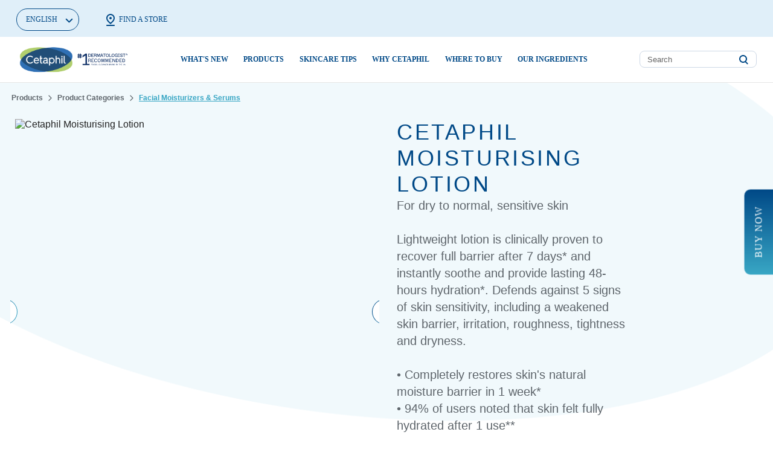

--- FILE ---
content_type: text/html;charset=UTF-8
request_url: https://www.cetaphil.co.th/en/moisturizers/cetaphil-moisturising-lotion/3499320013238TH.html
body_size: 20440
content:





<!-- Include Page Designer Campaign Banner JavaScript and Styles only once here rather than at component level. -->
<!-- There should only be one Campagin Banner added on a PD page. Multiple Banners is unsupported at the moment. -->


<!DOCTYPE html>
<html lang="en">
<head>
<!--[if gt IE 9]><!-->
<script defer src="/on/demandware.static/Sites-Galderma-TH-Site/-/en/v1769517797580/js/main.js"></script>

    <script src="/on/demandware.static/Sites-Galderma-TH-Site/-/en/v1769517797580/js/experience.js" defer crossorigin="anonymous"></script>

    <script src="/on/demandware.static/Sites-Galderma-TH-Site/-/en/v1769517797580/js/productDetail.js" defer crossorigin="anonymous"></script>

    <script src="/on/demandware.static/Sites-Galderma-TH-Site/-/en/v1769517797580/js/campaignBanner.js" defer crossorigin="anonymous"></script>

    <script src="/on/demandware.static/Sites-Galderma-TH-Site/-/en/v1769517797580/js/schema/schema.js" defer crossorigin="anonymous"></script>

    <script src="/on/demandware.static/Sites-Galderma-TH-Site/-/en/v1769517797580/js/trackTransaction.js" defer crossorigin="anonymous"></script>

<!--<![endif]-->
<meta charset=UTF-8>

<meta http-equiv="x-ua-compatible" content="ie=edge">

<meta name="viewport" content="width=device-width, initial-scale=1">



  <title>Compre Cetaphil Moisturising Lotion | Cetaphil</title>


<meta name="description" content="Compra Cetaphil Moisturising Lotion en Cetaphil Thailand."/>
<meta name="keywords" content="Cetaphil US"/>



    
        <meta name="robots" content="index, follow">
    

    
        <meta property="og:url" content="https://www.cetaphil.co.th/on/demandware.store/Sites-Galderma-TH-Site/en/__SYSTEM__Page-Render?cid=pdp&amp;params=%7b%22custom%22%3a%22%7b%5c%22action%5c%22%3a%5c%22Product-Show%5c%22%2c%5c%22queryString%5c%22%3a%5c%22pid%3d3499320013238TH%5c%22%2c%5c%22locale%5c%22%3a%5c%22en%5c%22%2c%5c%22Transactional%5c%22%3a%7b%7d%2c%5c%22tracking_consent%5c%22%3anull%2c%5c%22CurrentPageMetaData%5c%22%3a%7b%5c%22title%5c%22%3a%5c%22Compre%20Cetaphil%20Moisturising%20Lotion%20%7c%20Cetaphil%5c%22%2c%5c%22description%5c%22%3a%5c%22Compra%20Cetaphil%20Moisturising%20Lotion%20en%20Cetaphil%20Thailand%2e%5c%22%2c%5c%22keywords%5c%22%3a%5c%22%5c%22%2c%5c%22pageMetaTags%5c%22%3a%5b%7b%7d%2c%7b%7d%5d%7d%2c%5c%22sortedProducts%5c%22%3a%5c%223499320013238%2c3499320013239%2c3499320013239-59%2c3499320013238%5c%22%7d%22%2c%22aspect_attributes%22%3a%7b%22product%22%3a%223499320013238TH%22%7d%7d&amp;vf=bbd9427f8bf21c9760d71621170b3392&amp;at=pdp&amp;pt=productDetail">
    


<link rel="icon" type="image/png" href="/on/demandware.static/Sites-Galderma-TH-Site/-/default/dwe08db964/images/favicons/favicon-196x196.png" sizes="196x196" />
<link rel="icon" type="image/png" href="/on/demandware.static/Sites-Galderma-TH-Site/-/default/dwfab57d36/images/favicons/favicon-96x96.png" sizes="96x96" />
<link rel="icon" type="image/png" href="/on/demandware.static/Sites-Galderma-TH-Site/-/default/dwc72f32e7/images/favicons/favicon-32x32.png" sizes="32x32" />
<link rel="icon" type="image/png" href="/on/demandware.static/Sites-Galderma-TH-Site/-/default/dwa54d30d8/images/favicons/favicon-16x16.png" sizes="16x16" />
<link rel="icon" type="image/png" href="/on/demandware.static/Sites-Galderma-TH-Site/-/default/dwf1200680/images/favicons/favicon-128.png" sizes="128x128" />

<link rel="stylesheet" href="/on/demandware.static/Sites-Galderma-TH-Site/-/en/v1769517797580/css/global.css" />

    <link rel="stylesheet" href="/on/demandware.static/Sites-Galderma-TH-Site/-/en/v1769517797580/css/experience/storePage.css"  />

    <link rel="stylesheet" href="/on/demandware.static/Sites-Galderma-TH-Site/-/en/v1769517797580/css/product/detail.css"  />

    <link rel="stylesheet" href="/on/demandware.static/Sites-Galderma-TH-Site/-/en/v1769517797580/css/experience/components/commerceAssets/campaignBanner.css"  />





<script>
    var pageAction = 'productshow';
    window.dataLayer = window.dataLayer || [];
    window.gtmEnabled = true;
    window.gtmGA4Enabled = false;
    var orderId = -1;
    var dataLayerEvent = {"event":"pdp","ecommerce":{"detail":{"actionField":{"list":"Product Detail Page"},"products":[{"id":"3499320013238TH","name":"Cetaphil Moisturising Lotion","category":"Facial Moisturizers & Serums","categoryID":"moisturizers"}]}}};
    var ga4DataLayerEvent = false;

    // In all cases except Order Confirmation, the data layer should be pushed, so default to that case
    var pushDataLayer = true;
    if (pageAction === 'orderconfirm') {
        // As of now, the correction is for order confirmation only
        if (dataLayerEvent) {
            orderId = getOrderId(dataLayerEvent);
        } else {
            orderId = getGA4OrderId(ga4DataLayerEvent);
        }

        var ordersPushedToGoogle = getOrdersPushedToGoogle();
        var orderHasBeenPushedToGoogle = orderHasBeenPushedToGoogle(orderId, ordersPushedToGoogle);
        if (orderHasBeenPushedToGoogle) {
            // If the data has already been sent, let's not push it again.
            pushDataLayer = false;
        }
    }

    if (pushDataLayer) {
        if (dataLayerEvent) {
            dataLayer.push(dataLayerEvent);
        }

        // If both events active, clear first ecommerce object to prevent events affecting one another
        if (dataLayerEvent && ga4DataLayerEvent) {
            dataLayer.push({ ecommerce: null });
        }

        if (ga4DataLayerEvent) {
            dataLayer.push(ga4DataLayerEvent);
        }

        if (pageAction === 'orderconfirm') {
            // Add the orderId to the array of orders that is being stored in localStorage
            ordersPushedToGoogle.push(orderId);
            // The localStorage is what is used to prevent the duplicate send from mobile platforms
            window.localStorage.setItem('ordersPushedToGoogle', JSON.stringify(ordersPushedToGoogle));
        }
    }

    function getOrderId(dataLayer) {
        if ('ecommerce' in dataLayer) {
            if ('purchase' in dataLayer.ecommerce && 'actionField' in dataLayer.ecommerce.purchase &&
                'id' in dataLayer.ecommerce.purchase.actionField) {
                return dataLayer.ecommerce.purchase.actionField.id;
            }
        }

        return -1;
    }

    function getGA4OrderId(dataLayer) {
        if ('ecommerce' in dataLayer && 'transaction_id' in dataLayer.ecommerce) {
            return dataLayer.ecommerce.transaction_id;
        }

        return -1;
    }

    function getOrdersPushedToGoogle() {
        var ordersPushedToGoogleString = window.localStorage.getItem('ordersPushedToGoogle');
        if (ordersPushedToGoogleString && ordersPushedToGoogleString.length > 0) {
            return JSON.parse(ordersPushedToGoogleString);
        }

        return [];
    }

    function orderHasBeenPushedToGoogle(orderId, ordersPushedToGoogle) {
        if (orderId) {
            for (var index = 0; index < ordersPushedToGoogle.length; index++) {
                if (ordersPushedToGoogle[index] === orderId) {
                    return true;
                }
            }
        }

        return false;
    }
</script>


<script>
    window.dataLayer = window.dataLayer || [];
    dataLayer.push({"environment":"production","demandwareID":"acN8u4NfbufwMcj1T1UHCHX6sa","loggedInState":false,"locale":"en","currencyCode":"THB","pageLanguage":"en_US","registered":false,"email":"","emailHash":"","user_id":""});
</script>




<!-- Google Tag Manager -->
<script>(function(w,d,s,l,i){w[l]=w[l]||[];w[l].push({'gtm.start':
new Date().getTime(),event:'gtm.js'});var f=d.getElementsByTagName(s)[0],
j=d.createElement(s),dl=l!='dataLayer'?'&l='+l:'';j.async=true;j.src=
'https://www.googletagmanager.com/gtm.js?id='+i+dl;f.parentNode.insertBefore(j,f);
})(window,document,'script','dataLayer','GTM-WNQXBV2');</script>
<!-- End Google Tag Manager -->


<script defer src="https://www.cetaphil.co.th/on/demandware.static/Sites-Galderma-TH-Site/-/en/v1769517797580/js/tagmanager.js"></script>


<link rel="stylesheet" href="/on/demandware.static/Sites-Galderma-TH-Site/-/en/v1769517797580/css/skin/skin.css" />
<script defer src="https://www.youtube.com/iframe_api"></script>


<script type="text/javascript">//<!--
/* <![CDATA[ (head-active_data.js) */
var dw = (window.dw || {});
dw.ac = {
    _analytics: null,
    _events: [],
    _category: "",
    _searchData: "",
    _anact: "",
    _anact_nohit_tag: "",
    _analytics_enabled: "true",
    _timeZone: "Etc/UTC",
    _capture: function(configs) {
        if (Object.prototype.toString.call(configs) === "[object Array]") {
            configs.forEach(captureObject);
            return;
        }
        dw.ac._events.push(configs);
    },
	capture: function() { 
		dw.ac._capture(arguments);
		// send to CQ as well:
		if (window.CQuotient) {
			window.CQuotient.trackEventsFromAC(arguments);
		}
	},
    EV_PRD_SEARCHHIT: "searchhit",
    EV_PRD_DETAIL: "detail",
    EV_PRD_RECOMMENDATION: "recommendation",
    EV_PRD_SETPRODUCT: "setproduct",
    applyContext: function(context) {
        if (typeof context === "object" && context.hasOwnProperty("category")) {
        	dw.ac._category = context.category;
        }
        if (typeof context === "object" && context.hasOwnProperty("searchData")) {
        	dw.ac._searchData = context.searchData;
        }
    },
    setDWAnalytics: function(analytics) {
        dw.ac._analytics = analytics;
    },
    eventsIsEmpty: function() {
        return 0 == dw.ac._events.length;
    }
};
/* ]]> */
// -->
</script>
<script type="text/javascript">//<!--
/* <![CDATA[ (head-cquotient.js) */
var CQuotient = window.CQuotient = {};
CQuotient.clientId = 'bggn-Galderma-TH';
CQuotient.realm = 'BGGN';
CQuotient.siteId = 'Galderma-TH';
CQuotient.instanceType = 'prd';
CQuotient.locale = 'en';
CQuotient.fbPixelId = '__UNKNOWN__';
CQuotient.activities = [];
CQuotient.cqcid='';
CQuotient.cquid='';
CQuotient.cqeid='';
CQuotient.cqlid='';
CQuotient.apiHost='api.cquotient.com';
/* Turn this on to test against Staging Einstein */
/* CQuotient.useTest= true; */
CQuotient.useTest = ('true' === 'false');
CQuotient.initFromCookies = function () {
	var ca = document.cookie.split(';');
	for(var i=0;i < ca.length;i++) {
	  var c = ca[i];
	  while (c.charAt(0)==' ') c = c.substring(1,c.length);
	  if (c.indexOf('cqcid=') == 0) {
		CQuotient.cqcid=c.substring('cqcid='.length,c.length);
	  } else if (c.indexOf('cquid=') == 0) {
		  var value = c.substring('cquid='.length,c.length);
		  if (value) {
		  	var split_value = value.split("|", 3);
		  	if (split_value.length > 0) {
			  CQuotient.cquid=split_value[0];
		  	}
		  	if (split_value.length > 1) {
			  CQuotient.cqeid=split_value[1];
		  	}
		  	if (split_value.length > 2) {
			  CQuotient.cqlid=split_value[2];
		  	}
		  }
	  }
	}
}
CQuotient.getCQCookieId = function () {
	if(window.CQuotient.cqcid == '')
		window.CQuotient.initFromCookies();
	return window.CQuotient.cqcid;
};
CQuotient.getCQUserId = function () {
	if(window.CQuotient.cquid == '')
		window.CQuotient.initFromCookies();
	return window.CQuotient.cquid;
};
CQuotient.getCQHashedEmail = function () {
	if(window.CQuotient.cqeid == '')
		window.CQuotient.initFromCookies();
	return window.CQuotient.cqeid;
};
CQuotient.getCQHashedLogin = function () {
	if(window.CQuotient.cqlid == '')
		window.CQuotient.initFromCookies();
	return window.CQuotient.cqlid;
};
CQuotient.trackEventsFromAC = function (/* Object or Array */ events) {
try {
	if (Object.prototype.toString.call(events) === "[object Array]") {
		events.forEach(_trackASingleCQEvent);
	} else {
		CQuotient._trackASingleCQEvent(events);
	}
} catch(err) {}
};
CQuotient._trackASingleCQEvent = function ( /* Object */ event) {
	if (event && event.id) {
		if (event.type === dw.ac.EV_PRD_DETAIL) {
			CQuotient.trackViewProduct( {id:'', alt_id: event.id, type: 'raw_sku'} );
		} // not handling the other dw.ac.* events currently
	}
};
CQuotient.trackViewProduct = function(/* Object */ cqParamData){
	var cq_params = {};
	cq_params.cookieId = CQuotient.getCQCookieId();
	cq_params.userId = CQuotient.getCQUserId();
	cq_params.emailId = CQuotient.getCQHashedEmail();
	cq_params.loginId = CQuotient.getCQHashedLogin();
	cq_params.product = cqParamData.product;
	cq_params.realm = cqParamData.realm;
	cq_params.siteId = cqParamData.siteId;
	cq_params.instanceType = cqParamData.instanceType;
	cq_params.locale = CQuotient.locale;
	
	if(CQuotient.sendActivity) {
		CQuotient.sendActivity(CQuotient.clientId, 'viewProduct', cq_params);
	} else {
		CQuotient.activities.push({activityType: 'viewProduct', parameters: cq_params});
	}
};
/* ]]> */
// -->
</script>


   <script type="application/ld+json">
        {"@context":"http://schema.org/","@type":"Product","@id":"https://www.cetaphil.co.th/en/moisturizers/cetaphil-moisturising-lotion/3499320013238TH.html","name":"Cetaphil Moisturising Lotion","description":"<p>For dry to normal, sensitive skin</p>\r\n\r\n<p>&nbsp;</p>\r\n\r\n<p>Lightweight lotion is clinically proven to recover full barrier after 7 days* and instantly soothe and provide lasting 48-hours hydration*. Defends against 5 signs of skin sensitivity, including a weakened skin barrier, irritation, roughness, tightness and dryness.</p>\r\n\r\n<p>&nbsp;</p>\r\n\r\n<p>&bull; Completely restores skin's natural moisture barrier in 1 week*</p>\r\n\r\n<p>&bull; 94% of users noted that skin felt fully hydrated after 1 use**</p>\r\n\r\n<p>&bull; 97 % helps provide immediate relief from sensitive skin**</p>\r\n\r\n<p>&bull; Dermatologist tested and clinically proven to be gentle on sensitive skin</p>\r\n\r\n<p>&nbsp;</p>\r\n\r\n<p>* From the clinical study of using Cetaphil Moisturising Lotion daily for 14 days on 30 subjects during December 2020 to January 2021, by BioScreen Clinical Services, USA.</p>\r\n\r\n<p>** From the clinical study of using Cetaphil Moisturising Lotion daily for 4 consecutive weeks on 36 subjects during October to December 2020, by Allergisa, Brazil.</p>\r\n\r\n<p>&nbsp;</p>","mpn":"3499320013238TH","sku":"3499320013238TH","brand":{"@type":"Thing","name":"Cetaphil"},"image":["https://www.cetaphil.co.th/dw/image/v2/BGGN_PRD/on/demandware.static/-/Sites-galderma-th-m-catalog/default/dw966f1cf3/Moisturising-Lotion/TH_MOISTURIZING%20LOTION%20473mL_3000x3000px_Front_re1.png?sw=900&sh=900&sm=fit&q=85","https://www.cetaphil.co.th/dw/image/v2/BGGN_PRD/on/demandware.static/-/Sites-galderma-th-m-catalog/default/dwf44ec85b/Moisturising-Lotion/TH_CETAPHIL_GLOBAL_CORE_Moisturizing-Lotion_eContent_ATF_Features&Benefits-1_South-Asian_images_1200x1200.jpg?sw=900&sh=900&sm=fit&q=85","https://www.cetaphil.co.th/dw/image/v2/BGGN_PRD/on/demandware.static/-/Sites-galderma-th-m-catalog/default/dw69d28b64/Moisturising-Lotion/TH_CETAPHIL_GLOBAL_CORE_Moisturizing-Lotion_eContent_ATF_Texture_images_1200x1200.jpg?sw=900&sh=900&sm=fit&q=85","https://www.cetaphil.co.th/dw/image/v2/BGGN_PRD/on/demandware.static/-/Sites-galderma-th-m-catalog/default/dw4a717972/Moisturising-Lotion/TH_CETAPHIL_GLOBAL_CORE_Moisturizing-Lotion_eContent_BTF_5-Signs-image_03-2022.jpg?sw=900&sh=900&sm=fit&q=85","https://www.cetaphil.co.th/dw/image/v2/BGGN_PRD/on/demandware.static/-/Sites-galderma-th-m-catalog/default/dw92ebf0b9/Moisturising-Lotion/06_TH_MOISTURIZING%20LOTION%20473mL_3000x3000px_Back.jpg?sw=900&sh=900&sm=fit&q=85","https://www.cetaphil.co.th/dw/image/v2/BGGN_PRD/on/demandware.static/-/Sites-galderma-th-m-catalog/default/dwe9f8afa5/Moisturising-Lotion/TH_CETAPHIL_No1_Dermatogolist_Recommended1.jpg?sw=900&sh=900&sm=fit&q=85"],"offers":{"url":{},"@type":"Offer","priceCurrency":"THB","availability":"http://schema.org/InStock"}}
    </script>


</head>

<body data-spy="scroll" data-target="#pdp-product-nav"  data-offset="100"  data-features="{&quot;enableFloatLabels&quot;:true,&quot;storeLocatorDefaultRadius&quot;:null,&quot;enableStickyHeader&quot;:false,&quot;enableChannelSite&quot;:true,&quot;enableProductTileBuyNow&quot;:true,&quot;csRefreshJsUrl&quot;:&quot;https://cscoreproweustor.blob.core.windows.net/widget/scripts/cswidget.js&quot;,&quot;overridePdpCsModalWithExternalUrl&quot;:false,&quot;enablePdpBuyNow&quot;:true,&quot;enableGeoLocation&quot;:false,&quot;storeLocatorViewportCenter&quot;:&quot;{ \&quot;lat\&quot; : 15.870032, \&quot;long\&quot; : 100.992538 }&quot;,&quot;sfraEnableTransactions&quot;:true,&quot;bvEnabled&quot;:null,&quot;enableCountrySelectorPageDesigner&quot;:true,&quot;articleBlockDisConfig&quot;:null,&quot;storeLocatorUnitTranslation&quot;:null,&quot;siteID&quot;:&quot;Galderma-TH&quot;,&quot;enableOverrideBuyNowURL&quot;:false,&quot;enableglobalPromoPopup&quot;:null}"
>
<!-- Google Tag Manager (noscript) -->
<noscript><iframe src="https://www.googletagmanager.com/ns.html?id=GTM-WNQXBV2"
height="0" width="0" style="display:none;visibility:hidden"></iframe></noscript>
<!-- End Google Tag Manager (noscript) -->

<div class="page  dynamic-pdp Galderma-TH"
data-action="Product-Show"
data-querystring="lang=en&amp;pid=3499320013238TH"
data-cgid="null"
data-cgdisplay=""
data-features="{&quot;enableFloatLabels&quot;:true,&quot;storeLocatorDefaultRadius&quot;:null,&quot;enableStickyHeader&quot;:false,&quot;enableChannelSite&quot;:true,&quot;enableProductTileBuyNow&quot;:true,&quot;csRefreshJsUrl&quot;:&quot;https://cscoreproweustor.blob.core.windows.net/widget/scripts/cswidget.js&quot;,&quot;overridePdpCsModalWithExternalUrl&quot;:false,&quot;enablePdpBuyNow&quot;:true,&quot;enableGeoLocation&quot;:false,&quot;storeLocatorViewportCenter&quot;:&quot;{ \&quot;lat\&quot; : 15.870032, \&quot;long\&quot; : 100.992538 }&quot;,&quot;sfraEnableTransactions&quot;:true,&quot;bvEnabled&quot;:null,&quot;enableCountrySelectorPageDesigner&quot;:true,&quot;articleBlockDisConfig&quot;:null,&quot;storeLocatorUnitTranslation&quot;:null,&quot;siteID&quot;:&quot;Galderma-TH&quot;,&quot;enableOverrideBuyNowURL&quot;:false,&quot;enableglobalPromoPopup&quot;:null}">

<header>
    <a href="#site-main" class="skip" aria-label="Skip to main content">Skip to main content</a>
<a href="#footercontent" class="skip" aria-label="Skip to footer content">Skip to footer content</a>
    

    <div class="header-banner slide-up d-none">
        <div class="container">
            <div class="d-flex justify-content-between align-items-center">
                <div class="content">
                    
	 

	
                </div>
                <div class="close-button">
                    <button type="button" class="close" aria-label="Close">
                        <span aria-hidden="true"></span>
                    </button>
                </div>
            </div>
        </div>
    </div>
    <div class="header-top navbar-header container-fluid d-none d-lg-block enabled-locale">
        <div class="container">
            <nav class="header-top-inner col-12 d-flex">
                

    <div class="dropdown country-selector" data-url="/on/demandware.store/Sites-Galderma-TH-Site/en/Page-SetLocale" tabindex="0">
        <span class="btn dropdown-toggle" id="dropdownCountrySelector" data-toggle="dropdown" aria-haspopup="true" aria-expanded="false">
           English
        </span>
        <div class="dropdown-menu dropdown-country-selector" aria-labelledby="dropdownCountrySelector">
            
                <a class="dropdown-item" href="#" data-locale="th" data-currencyCode="THB" >
                    ไทย
                </a>
            
        </div>
    </div>


                
    
        <a href="/en/where-to-buy.html" class="store-locate">
            <i class="fa fa-map-marker"></i> Find a Store
        </a>
    

                

            </nav>
        </div>
    </div>
    <div class="header-main container-fluid">
        <div class="container">
            <div class="header-main-inner col-12 px-0">
                <button class="navbar-toggler d-lg-none p-0 m-0" type="button" aria-controls="sg-navbar-collapse" aria-expanded="false" aria-label="Toggle navigation">
                    <img class="mobile-menu" src="/on/demandware.static/Sites-Galderma-TH-Site/-/default/dwdf0b9e82/images/mobile-menu.svg" alt="Toggle navigation" />
                </button>
                <div class="brand">
                    
                        <a class="logo-home" href="/en/home" title="Cetaphil US Home">
                            <img class="site-logo" src="/on/demandware.static/-/Sites/default/dw18f44bda/00_logo-banners-BLUE-320x73.svg" alt="Cetaphil US" />
                        </a>
                    
                </div>
                <div class="main-menu navbar-toggleable-md menu-toggleable-left multilevel-dropdown d-none d-lg-block" id="sg-navbar-collapse">
                    <nav class="navbar navbar-expand-lg bg-inverse col-12">
    <div class="mobile-top d-flex d-lg-none">
        <div class="close-menu clearfix d-lg-none d-flex">
            <div class="close-button pull-right">
                <button role="button" aria-label="Close Menu">
                    <img src="/on/demandware.static/Sites-Galderma-TH-Site/-/default/dw5100c549/images/close_24px.svg" alt="close-button"/>
                </button>
            </div>
            <div class="pull-right d-flex align-items-center ml-auto">
                <div class="mm-menu">
                
    <li class="menu-item dropdown country-selector d-md-none" data-url="/on/demandware.store/Sites-Galderma-TH-Site/en/Page-SetLocale">
        <span class="btn dropdown-toggle" id="dropdownCountrySelector" data-toggle="dropdown" aria-haspopup="true" aria-expanded="false">
            <i class="flag-icon flag-icon-"></i>
            English
        </span>
        <div class="dropdown-menu dropdown-country-selector" aria-labelledby="dropdownCountrySelector">
            
                <a class="dropdown-item" href="#" data-locale="th" data-currencyCode="THB" >
                    <i class="flag-icon flag-icon-"></i>
                    ไทย
                </a>
            
        </div>
    </li>


                
    
        <a href="/en/where-to-buy.html" class="store-locate">
            <i class="fa fa-map-marker"></i> Find a Store
        </a>
    

                
                </div>
            </div>
        </div>
        <div class="d-none">
            <div class="back back-block pull-left">
                <button role="button" aria-label="Back to previous menu">
                    Main Menu
                </button>
            </div>
        </div>
    </div>

    <div class="menu-group" role="navigation">
        <ul class="nav navbar-nav flex-nowrap" role="menu">
            
                
                    
                    

                    
                        
                    

                    
                        <li class="nav-item" role="presentation">
                            <a href="https://www.cetaphil.co.th/en/whats-new/new-and-improved-products.html" id="new-and-improved-products" class="nav-link" role="link" tabindex="0">What's new </a>
                        </li>
                    
                
                    
                    

                    
                        
                    

                    
                        <li class="nav-item dropdown mega-nav" role="presentation">
                            <a href="/en/products" id="products" class="nav-link dropdown-toggle" role="button" data-toggle="dropdown" aria-haspopup="true" aria-expanded="false" tabindex="0">
                            Products
                            
                            </a>
                            
                            

 
<ul class="dropdown-menu" role="menu" aria-hidden="true" aria-label="products">
    <div class="top-level-desktopp back back-block">
        <div>
           
        </div>
    </div>
 
    
 
    
        
            
                <li class="dropdown-item dropdown" role="presentation">
                    <a href="#" id="categories" class="dropdown-link dropdown-toggle" role="button" data-toggle="dropdown" aria-haspopup="true" aria-expanded="false" tabindex="0">Product categories</a>
                    
                    

 
<ul class="dropdown-menu" role="menu" aria-hidden="true" aria-label="categories">
    <div class="top-level-desktopp back back-block">
        <div>
           
            <img data-src="/on/demandware.static/-/Sites-storefront-galderma-th/default/dwa5bc70fc/Desktop-icons-BODY.jpg"
                src="[data-uri]"
                class="dropdown-thumbnail backmenu" /> BACK
            
        </div>
    </div>
 
    
 
    
        
            
                
                <li class="dropdown-item" role="presentation">
                        <a href="/en/cleansers" id="cleansers" role="menuitem" class="dropdown-link" tabindex="-1">Cleansers</a>
                </li>
                
            
        
        
    
        
            
                
                <li class="dropdown-item" role="presentation">
                        <a href="/en/cleansers/facial-cleansers" id="facial" role="menuitem" class="dropdown-link" tabindex="-1">Facial Cleansers</a>
                </li>
                
            
        
        
    
        
            
                
                <li class="dropdown-item" role="presentation">
                        <a href="/en/cleansers/body-cleansers" id="body-cleansers" role="menuitem" class="dropdown-link" tabindex="-1">Body Cleansers</a>
                </li>
                
            
        
        
    
        
            
                
                <li class="dropdown-item" role="presentation">
                        <a href="/en/moisturizers" id="moisturizers" role="menuitem" class="dropdown-link" tabindex="-1">Facial Moisturizers &amp; Serums</a>
                </li>
                
            
        
        
    
        
            
                
                <li class="dropdown-item" role="presentation">
                        <a href="/en/moisturizers/body-moisturizers" id="body-moisturizers" role="menuitem" class="dropdown-link" tabindex="-1">Body Moisturizers</a>
                </li>
                
            
        
        
    
        
            
                
                <li class="dropdown-item" role="presentation">
                        <a href="/en/sunscreens" id="sunscreens" role="menuitem" class="dropdown-link" tabindex="-1">Sunscreens</a>
                </li>
                
            
        
        
    
        
            
                
                <li class="dropdown-item" role="presentation">
                        <a href="/en/baby-skincare" id="baby-skin-care" role="menuitem" class="dropdown-link" tabindex="-1">Baby Skincare</a>
                </li>
                
            
        
        
    
        
            
                
                <li class="dropdown-item" role="presentation">
                        <a href="https://www.cetaphil.co.th/en/product-range/pro-ad-derma" id="proadderma" role="menuitem" class="dropdown-link" tabindex="-1">Pro Ad Derma</a>
                </li>
                
            
        
        
    


   
</ul>


                </li>
            
        
        
    
        
            
                <li class="dropdown-item dropdown" role="presentation">
                    <a href="#" id="skin-concern" class="dropdown-link dropdown-toggle" role="button" data-toggle="dropdown" aria-haspopup="true" aria-expanded="false" tabindex="0">Skin concern</a>
                    
                    

 
<ul class="dropdown-menu" role="menu" aria-hidden="true" aria-label="skin-concern">
    <div class="top-level-desktopp back back-block">
        <div>
           
            <img data-src="/on/demandware.static/-/Sites-storefront-galderma-th/default/dw32f194cb/Desktop-icons-FACE.jpg"
                src="[data-uri]"
                class="dropdown-thumbnail backmenu" /> BACK
            
        </div>
    </div>
 
    
 
    
        
            
                
                <li class="dropdown-item" role="presentation">
                        <a href="/en/skin-concern/oily-skin-%26-acne-%26-blemishes" id="acne-blemishes" role="menuitem" class="dropdown-link" tabindex="-1">Oily Skin &amp; Acne &amp; Blemishes</a>
                </li>
                
            
        
        
    
        
            
                
                <li class="dropdown-item" role="presentation">
                        <a href="/en/skin-concern/dull%2Cdehydrated" id="dull-dehydrated" role="menuitem" class="dropdown-link" tabindex="-1">Dull,Dehydrated</a>
                </li>
                
            
        
        
    
        
            
                
                <li class="dropdown-item" role="presentation">
                        <a href="/en/skin-concern/dirt-%26-makeup-removal" id="dirt-makeup-removal" role="menuitem" class="dropdown-link" tabindex="-1">Dirt &amp; Makeup Removal</a>
                </li>
                
            
        
        
    
        
            
                
                <li class="dropdown-item" role="presentation">
                        <a href="/en/skin-concern/dryness" id="dryness" role="menuitem" class="dropdown-link" tabindex="-1">Dryness</a>
                </li>
                
            
        
        
    
        
            
                
                <li class="dropdown-item" role="presentation">
                        <a href="/en/skin-concern/eczema" id="eczema" role="menuitem" class="dropdown-link" tabindex="-1">Eczema</a>
                </li>
                
            
        
        
    
        
            
                
                <li class="dropdown-item" role="presentation">
                        <a href="/en/skin-concern/irritated%2Ccracked%2Cchapped" id="irritated-crack-chap" role="menuitem" class="dropdown-link" tabindex="-1">Irritated,Cracked,Chapped</a>
                </li>
                
            
        
        
    
        
            
                
                <li class="dropdown-item" role="presentation">
                        <a href="/en/skin-concern/rough%2Cbumpy%2Cflaky" id="rough-bumpy-flakey" role="menuitem" class="dropdown-link" tabindex="-1">Rough,Bumpy,Flaky</a>
                </li>
                
            
        
        
    
        
            
                
                <li class="dropdown-item" role="presentation">
                        <a href="/en/skin-concern/uneven-tone-%26-dark-spots" id="uneven-tone-dark-spots" role="menuitem" class="dropdown-link" tabindex="-1">Uneven Tone &amp; Dark Spots</a>
                </li>
                
            
        
        
    


   
</ul>


                </li>
            
        
        
    
        
            
                <li class="dropdown-item dropdown" role="presentation">
                    <a href="#" id="skin-type" class="dropdown-link dropdown-toggle" role="button" data-toggle="dropdown" aria-haspopup="true" aria-expanded="false" tabindex="0">Skin type</a>
                    
                    

 
<ul class="dropdown-menu" role="menu" aria-hidden="true" aria-label="skin-type">
    <div class="top-level-desktopp back back-block">
        <div>
           
            <img data-src="/on/demandware.static/-/Sites-storefront-galderma-th/default/dw32f194cb/Desktop-icons-FACE.jpg"
                src="[data-uri]"
                class="dropdown-thumbnail backmenu" /> BACK
            
        </div>
    </div>
 
    
 
    
        
            
                
                <li class="dropdown-item" role="presentation">
                        <a href="/en/skin-type/dry-skin" id="dry-skin" role="menuitem" class="dropdown-link" tabindex="-1">Dry Skin</a>
                </li>
                
            
        
        
    
        
            
                
                <li class="dropdown-item" role="presentation">
                        <a href="/en/skin-type/combination-skin" id="combination-skin" role="menuitem" class="dropdown-link" tabindex="-1">Combination Skin</a>
                </li>
                
            
        
        
    
        
            
                
                <li class="dropdown-item" role="presentation">
                        <a href="/en/skin-type/normal-skin" id="normal-skin" role="menuitem" class="dropdown-link" tabindex="-1">Normal Skin</a>
                </li>
                
            
        
        
    
        
            
                
                <li class="dropdown-item" role="presentation">
                        <a href="/en/skin-type/oily-skin" id="oily-skin" role="menuitem" class="dropdown-link" tabindex="-1">Oily Skin</a>
                </li>
                
            
        
        
    


   
</ul>


                </li>
            
        
        
    
        
            
                <li class="dropdown-item dropdown" role="presentation">
                    <a href="#" id="plp-ingredients" class="dropdown-link dropdown-toggle" role="button" data-toggle="dropdown" aria-haspopup="true" aria-expanded="false" tabindex="0">Ingredients</a>
                    
                    

 
<ul class="dropdown-menu" role="menu" aria-hidden="true" aria-label="plp-ingredients">
    <div class="top-level-desktopp back back-block">
        <div>
           
        </div>
    </div>
 
    
 
    
        
            
                
                <li class="dropdown-item" role="presentation">
                        <a href="/en/ingredients/aloe-vera-skincare-products" id="aloe-vera-skincare-products" role="menuitem" class="dropdown-link" tabindex="-1">Aloe Vera</a>
                </li>
                
            
        
        
    
        
            
                
                <li class="dropdown-item" role="presentation">
                        <a href="/en/ingredients/avocado-oil-skincare-products" id="avocado-oil-skincare-products" role="menuitem" class="dropdown-link" tabindex="-1">Avocado Oil</a>
                </li>
                
            
        
        
    
        
            
                
                <li class="dropdown-item" role="presentation">
                        <a href="/en/ingredients/ceramides-skincare-products" id="ceramides-skincare-products" role="menuitem" class="dropdown-link" tabindex="-1">Ceramides</a>
                </li>
                
            
        
        
    
        
            
                
                <li class="dropdown-item" role="presentation">
                        <a href="/en/ingredients/glycerin-skincare-products" id="glycerin-skincare-products" role="menuitem" class="dropdown-link" tabindex="-1">Glycerin</a>
                </li>
                
            
        
        
    
        
            
                
                <li class="dropdown-item" role="presentation">
                        <a href="/en/ingredients/hyaluronic-acid-skincare-products" id="hyaluronic-acid-skincare-products" role="menuitem" class="dropdown-link" tabindex="-1">Hyaluronic Acid</a>
                </li>
                
            
        
        
    
        
            
                
                <li class="dropdown-item" role="presentation">
                        <a href="/en/ingredients/niacinamide-skincare-products" id="niacinamide-skincare-products" role="menuitem" class="dropdown-link" tabindex="-1">Niacinamide</a>
                </li>
                
            
        
        
    
        
            
                
                <li class="dropdown-item" role="presentation">
                        <a href="/en/ingredients/panthenol-skincare-products" id="panthenol-skincare-products" role="menuitem" class="dropdown-link" tabindex="-1">Panthenol</a>
                </li>
                
            
        
        
    
        
            
                
                <li class="dropdown-item" role="presentation">
                        <a href="/en/ingredients/sweet-almond-oil-skincare-products" id="sweet-almond-oil-skincare-products" role="menuitem" class="dropdown-link" tabindex="-1">Sweet Almond Oil</a>
                </li>
                
            
        
        
    
        
            
                
                <li class="dropdown-item" role="presentation">
                        <a href="/en/ingredients/tocopherol-skincare-products" id="tocopherol-skincare-products" role="menuitem" class="dropdown-link" tabindex="-1">Tocopherol</a>
                </li>
                
            
        
        
    


   
</ul>


                </li>
            
        
        
    


   
</ul>


                        </li>
                    
                
                    
                    

                    
                        
                    

                    
                        <li class="nav-item dropdown mega-nav" role="presentation">
                            <a href="https://www.cetaphil.co.th/en/skincare-tips.html" id="skin-tips" class="nav-link dropdown-toggle" role="button" data-toggle="dropdown" aria-haspopup="true" aria-expanded="false" tabindex="0">
                            Skincare Tips
                            
                            </a>
                            
                            

 
<ul class="dropdown-menu" role="menu" aria-hidden="true" aria-label="skin-tips">
    <div class="top-level-desktopp back back-block">
        <div>
           
        </div>
    </div>
 
    
 
    
        
            
                <li class="dropdown-item dropdown" role="presentation">
                    <a href="#" id="skin-guide" class="dropdown-link dropdown-toggle" role="button" data-toggle="dropdown" aria-haspopup="true" aria-expanded="false" tabindex="0">การดูแลและปกป้องผิว</a>
                    
                    

 
<ul class="dropdown-menu" role="menu" aria-hidden="true" aria-label="skin-guide">
    <div class="top-level-desktopp back back-block">
        <div>
           
        </div>
    </div>
 
    
 
    
        
            
                
                <li class="dropdown-item" role="presentation">
                        <a href="https://www.cetaphil.co.th/en/skincare-tips/getting-started-skincare-routine.html" id="getting-started-skincare-routine" role="menuitem" class="dropdown-link" tabindex="-1">Getting Started On A Skincare Routine</a>
                </li>
                
            
        
        
    
        
            
                
                <li class="dropdown-item" role="presentation">
                        <a href="https://www.cetaphil.co.th/en/skincare-tips/how-to-take-care-skin-with-ctmp-from-cetaphil-during-peak-pm.html" id="how-to-take-care-skin-with-ctmp-from-cetaphil-during-peak-pm" role="menuitem" class="dropdown-link" tabindex="-1">ในวันที่ฤดูฝุ่นครองเมือง</a>
                </li>
                
            
        
        
    
        
            
                
                <li class="dropdown-item" role="presentation">
                        <a href="https://www.cetaphil.co.th/en/skincare-tips/cetaphil-help-remove-pm-from-facial-skin.html" id="cetaphil-help-remove-pm-from-facial-skin" role="menuitem" class="dropdown-link" tabindex="-1">ตัวช่วยดูแลผิวหน้าให้สะอาดหมดจดจาก PM2.5</a>
                </li>
                
            
        
        
    
        
            
                
                <li class="dropdown-item" role="presentation">
                        <a href="https://www.cetaphil.co.th/en/why-cetaphil/5-signs-of-sensitive-skin.html" id="5-signs-skin-sensitivity" role="menuitem" class="dropdown-link" tabindex="-1">5 Signs of Skin Sensitivity</a>
                </li>
                
            
        
        
    
        
            
                
                <li class="dropdown-item" role="presentation">
                        <a href="https://www.cetaphil.co.th/en/skincare-tips/the-right-cleanser-to-your-skin-type.html" id="the-right-cleanser-to-your-skin-type" role="menuitem" class="dropdown-link" tabindex="-1">เลือกคลีนเซอร์ที่ใช่ตามสไตล์ผิวคุณ</a>
                </li>
                
            
        
        
    
        
            
                
                <li class="dropdown-item" role="presentation">
                        <a href="https://www.cetaphil.co.th/en/skincare-tips/recommendation-of-facial-cleansing-products-for-all-skin-types.html" id="recommendation-of-facial-cleansing-products-for-all-skin-types" role="menuitem" class="dropdown-link" tabindex="-1">ล้างหน้าแบบไหนดีที่สุด?</a>
                </li>
                
            
        
        
    
        
            
                
                <li class="dropdown-item" role="presentation">
                        <a href="https://www.cetaphil.co.th/en/skincare-tips/anti-aging-skin-starts-with-sunscreen.html" id="anti-aging-skin-starts-with-sunscreen" role="menuitem" class="dropdown-link" tabindex="-1">ป้องกันผิวหน้าแก่ก่อนวัยได้ด้วยกันแดด</a>
                </li>
                
            
        
        
    
        
            
                
                <li class="dropdown-item" role="presentation">
                        <a href="https://www.cetaphil.co.th/en/skincare-tips/differentiation-between-lotion-and-cream-choose-the-best-fit-for-your-skin.html" id="differentiation-between-lotion-and-cream-choose-the-best-fit-for-your-skin" role="menuitem" class="dropdown-link" tabindex="-1">โลชั่นหรือครีม เลือกที่ใช่ให้ผิวสุขภาพดี</a>
                </li>
                
            
        
        
    
        
            
                
                <li class="dropdown-item" role="presentation">
                        <a href="https://www.cetaphil.co.th/en/skincare-tips/Secret-to-healthy-skin.html" id="Secret-to-healthy-skin" role="menuitem" class="dropdown-link" tabindex="-1">ปลดล็อคผิวสุขภาพดี ไม่แพ้ง่ายอีกต่อไป</a>
                </li>
                
            
        
        
    
        
            
                
                <li class="dropdown-item" role="presentation">
                        <a href="https://www.cetaphil.co.th/en/skincare-tips/3-step-skincare-routine.html" id="3-step-skincare-routine" role="menuitem" class="dropdown-link" tabindex="-1">เคล็ดลับผิวดีที่ผู้เชี่ยวชาญแนะนำ</a>
                </li>
                
            
        
        
    
        
            
                
                <li class="dropdown-item" role="presentation">
                        <a href="https://www.cetaphil.co.th/en/skincare-tips/which-sunscreen-fits-you.html" id="which-sunscreen-fits-you" role="menuitem" class="dropdown-link" tabindex="-1">กันแดดสำหรับผิวแพ้ง่าย</a>
                </li>
                
            
        
        
    
        
            
                
                <li class="dropdown-item" role="presentation">
                        <a href="https://www.cetaphil.co.th/th/tips_for_taking_care_of_your_baby%27s_delicate_skin/Tips_for_taking_care_of_your_baby%27s_delicate_skin.html" id="Tips_for_taking_care_of_your_babys_delicate_skin" role="menuitem" class="dropdown-link" tabindex="-1">การดูแลผิวเด็กแสนบอบบางของลูกน้อย</a>
                </li>
                
            
        
        
    
        
            
                
                <li class="dropdown-item" role="presentation">
                        <a href="https://www.cetaphil.co.th/en/skincare-tips/how-to-recover-sensitive-skin-after-laser-proceeding-with-cetaphil.html" id="how-to-recover-sensitive-skin-after-laser-proceeding-with-cetaphil" role="menuitem" class="dropdown-link" tabindex="-1">ขั้นตอนดูแลผิวบอบบางหลังทำเลเซอร์ให้กลับมาสุขภาพดีอีกครั้ง</a>
                </li>
                
            
        
        
    


   
</ul>


                </li>
            
        
        
    
        
            
                <li class="dropdown-item dropdown" role="presentation">
                    <a href="#" id="skin-problem" class="dropdown-link dropdown-toggle" role="button" data-toggle="dropdown" aria-haspopup="true" aria-expanded="false" tabindex="0">ปัญหาสุขภาพผิว</a>
                    
                    

 
<ul class="dropdown-menu" role="menu" aria-hidden="true" aria-label="skin-problem">
    <div class="top-level-desktopp back back-block">
        <div>
           
        </div>
    </div>
 
    
 
    
        
            
                
                <li class="dropdown-item" role="presentation">
                        <a href="https://www.cetaphil.co.th/en/skincare-tips/renew-your-sensitive-skin-from-air-pollution.html" id="renew-your-sensitive-skin-from-air-pollution" role="menuitem" class="dropdown-link" tabindex="-1">ผิวแพ้จากมลพิษ ฝุ่น ควัน เริ่มใหม่</a>
                </li>
                
            
        
        
    
        
            
                
                <li class="dropdown-item" role="presentation">
                        <a href="https://www.cetaphil.co.th/en/skincare-tips/ready-to-fight-every-sport-lover-s-sensitive-skin.html" id="ready-to-fight-every-sport-lover-s-sensitive-skin" role="menuitem" class="dropdown-link" tabindex="-1">ผิวแพ้ของคนออกกำลังกาย</a>
                </li>
                
            
        
        
    
        
            
                
                <li class="dropdown-item" role="presentation">
                        <a href="https://www.cetaphil.co.th/en/skincare-tips/bright-healthy-radiance-skin.html" id="bright-healthy-radiance-skin" role="menuitem" class="dropdown-link" tabindex="-1">รีมูฟจุดด่างดำ ปรับสีผิวไม่สม่ำเสมอ</a>
                </li>
                
            
        
        
    
        
            
                
                <li class="dropdown-item" role="presentation">
                        <a href="https://www.cetaphil.co.th/en/skincare-tips/Treat-acne-the-right-way.html" id="treat-acne-the-right-way" role="menuitem" class="dropdown-link" tabindex="-1">รักษาสิวผดให้หายขาดอย่างถูกวิธี</a>
                </li>
                
            
        
        
    
        
            
                
                <li class="dropdown-item" role="presentation">
                        <a href="https://www.cetaphil.co.th/en/skincare-tips/Stop-Dry-Flaky-Skin.html" id="Stop-Dry-Flaky-Skin" role="menuitem" class="dropdown-link" tabindex="-1">หยุดผิวแห้งกร้าน ลอกเป็นขุย ด้วยมอยซ์เจอไรเซอร์ที่ใช่</a>
                </li>
                
            
        
        
    
        
            
                
                <li class="dropdown-item" role="presentation">
                        <a href="https://www.cetaphil.co.th/en/skincare-tips/Atopic-Dermatitis.html" id="Atopic-Dermatitis" role="menuitem" class="dropdown-link" tabindex="-1">วิธีดูแลลูกเป็นผื่นแพ้ผิวหนัง Atopic Dermatitis</a>
                </li>
                
            
        
        
    
        
            
                
                <li class="dropdown-item" role="presentation">
                        <a href="https://www.cetaphil.co.th/en/skincare-tips/4steps-routine-for-restoring-dryness-redness-skin-with-Cetaphil.html" id="4steps-routine-for-restoring-dryness-redness-skin-with-Cetaphil" role="menuitem" class="dropdown-link" tabindex="-1">ฟื้นฟูปัญหาผิวแห้ง แดง หน้าลอก เป็นขุย ด้วยเซ็ท CTMP</a>
                </li>
                
            
        
        
    
        
            
                
                <li class="dropdown-item" role="presentation">
                        <a href="https://www.cetaphil.co.th/en/skincare-tips/special-steps-for-skin-routine-with-cetaphil-proad-to-soothe-atopicdermatitis-to-healthy-skin.html" id="special-steps-for-skin-routine-with-cetaphil-proad-to-soothe-atopicdermatitis-to-healthy-skin" role="menuitem" class="dropdown-link" tabindex="-1">ฟื้นฟูผื่นแพ้ผิวหนังให้กลับมาสุขภาพดีอีกครั้ง ด้วยขั้นตอนการดูแลสูตรพิเศษ</a>
                </li>
                
            
        
        
    


   
</ul>


                </li>
            
        
        
    
        
            
                <li class="dropdown-item dropdown" role="presentation">
                    <a href="#" id="about-cetaphil" class="dropdown-link dropdown-toggle" role="button" data-toggle="dropdown" aria-haspopup="true" aria-expanded="false" tabindex="0">เกี่ยวกับเซตาฟิล</a>
                    
                    

 
<ul class="dropdown-menu" role="menu" aria-hidden="true" aria-label="about-cetaphil">
    <div class="top-level-desktopp back back-block">
        <div>
           
        </div>
    </div>
 
    
 
    
        
            
                
                <li class="dropdown-item" role="presentation">
                        <a href="https://www.cetaphil.co.th/en/skincare-tips/cetaphil-hydrating-foaming-cream-cleanser-protect-the-skin-sensitivy.html" id="cetaphil-hydrating-foaming-cream-cleanser-protect-the-skin-sensitivy" role="menuitem" class="dropdown-link" tabindex="-1">การดูแลระบบนิเวศผิวเพื่อป้องกันผิวแพ้ง่าย</a>
                </li>
                
            
        
        
    
        
            
                
                <li class="dropdown-item" role="presentation">
                        <a href="https://www.cetaphil.co.th/en/skincare-tips/5-reasons-to-love-cetaphil.html" id="5-reasons-to-love-cetaphil" role="menuitem" class="dropdown-link" tabindex="-1">5 เหตุผลที่คุณจะรัก &ldquo;เซตาฟิล&rdquo;</a>
                </li>
                
            
        
        
    
        
            
                
                <li class="dropdown-item" role="presentation">
                        <a href="https://www.cetaphil.co.th/en/skincare-tips/check-list-of-good-quality-skincare-for-your-consideration.html" id="check-list-of-good-quality-skincare-for-your-consideration" role="menuitem" class="dropdown-link" tabindex="-1">การอ่านฉลากสำหรับผิวแพ้ง่าย</a>
                </li>
                
            
        
        
    
        
            
                
                <li class="dropdown-item" role="presentation">
                        <a href="https://www.cetaphil.co.th/en/skincare-tips/new-cetaphil-formula-new-era-of-sensitive-skin-solution.html" id="new-cetaphil-formula-new-era-of-sensitive-skin-solution" role="menuitem" class="dropdown-link" tabindex="-1">เซตาฟิลปรับสูตร &ldquo;ผิวแพ้ อย่ายอมแพ้&rdquo;</a>
                </li>
                
            
        
        
    
        
            
                
                <li class="dropdown-item" role="presentation">
                        <a href="https://www.cetaphil.co.th/en/skincare-tips/break-sensitive-skin-with-skin-power-solution-in-cetaphil-VIP-product.html" id="break-sensitive-skin-with-skin-power-solution-in-cetaphil-VIP-product" role="menuitem" class="dropdown-link" tabindex="-1">หมดห่วงเรื่องผิวด้วย &ldquo;สกิน พาวเวอร์ โซลูชัน&rdquo;</a>
                </li>
                
            
        
        
    
        
            
                
                <li class="dropdown-item" role="presentation">
                        <a href="https://www.cetaphil.co.th/en/skincare-tips/soothing-facial-cleansing-tips-for-sensitive-skin.html" id="soothing-facial-cleansing-tips-for-sensitive-skin" role="menuitem" class="dropdown-link" tabindex="-1">เคล็ดลับล้างหน้าด้วยเซตาฟิล ซูธติ้ง โฟมวอช</a>
                </li>
                
            
        
        
    
        
            
                
                <li class="dropdown-item" role="presentation">
                        <a href="https://www.cetaphil.co.th/en/skincare-tips/the-5-signs-of-skin-sensitivy.html" id="the-5-signs-of-skin-sensitivy" role="menuitem" class="dropdown-link" tabindex="-1">ผิวสุขภาพดีแบบฉบับเซตาฟิล</a>
                </li>
                
            
        
        
    


   
</ul>


                </li>
            
        
        
    


   
</ul>


                        </li>
                    
                
                    
                    

                    
                        
                    

                    
                        <li class="nav-item dropdown mega-nav-vertical" role="presentation">
                            <a href="https://www.cetaphil.co.th/en/why-cetaphil.html" id="why-cetaphil" class="nav-link dropdown-toggle" role="button" data-toggle="dropdown" aria-haspopup="true" aria-expanded="false" tabindex="0">
                            Why Cetaphil
                            
                            </a>
                            
                            

 
<ul class="dropdown-menu" role="menu" aria-hidden="true" aria-label="why-cetaphil">
    <div class="top-level-desktopp back back-block">
        <div>
           
        </div>
    </div>
 
    
 
    
        
            
                
                <li class="dropdown-item" role="presentation">
                        <a href="https://www.cetaphil.co.th/en/why-cetaphil/our-story.html" id="our-story" role="menuitem" class="dropdown-link" tabindex="-1">Our Story</a>
                </li>
                
            
        
        
    
        
            
                
                <li class="dropdown-item" role="presentation">
                        <a href="https://www.cetaphil.co.th/en/why-cetaphil/number-one-doctor-recommended.html" id="number-one-doctor-recomended" role="menuitem" class="dropdown-link" tabindex="-1">Number One Doctor Recommended</a>
                </li>
                
            
        
        
    
        
            
                
                <li class="dropdown-item" role="presentation">
                        <a href="https://www.cetaphil.co.th/en/why-cetaphil/environment-and-sustainability.html" id="env-sus" role="menuitem" class="dropdown-link" tabindex="-1">Environment and Sustainability</a>
                </li>
                
            
        
        
    
        
            
                
                <li class="dropdown-item" role="presentation">
                        <a href="https://www.cetaphil.co.th/en/why-cetaphil/science-based-skincare.html" id="sci-skin" role="menuitem" class="dropdown-link" tabindex="-1">Science Based Skincare</a>
                </li>
                
            
        
        
    
        
            
                
                <li class="dropdown-item" role="presentation">
                        <a href="https://www.cetaphil.co.th/en/why-cetaphil/sensitive-skin-experts.html" id="sen-skin-expert" role="menuitem" class="dropdown-link" tabindex="-1">The Sensitive Skin Experts</a>
                </li>
                
            
        
        
    
        
            
                
                <li class="dropdown-item" role="presentation">
                        <a href="https://www.cetaphil.co.th/en/why-cetaphil/5-signs-of-sensitive-skin.html" id="signs" role="menuitem" class="dropdown-link" tabindex="-1">5 Signs of Sensitive Skin</a>
                </li>
                
            
        
        
    
        
            
                
                <li class="dropdown-item" role="presentation">
                        <a href="https://www.cetaphil.co.th/en/why-cetaphil/our-ingredients.html" id="our-ingredients" role="menuitem" class="dropdown-link" tabindex="-1">Our Ingridients</a>
                </li>
                
            
        
        
    


   
</ul>


                        </li>
                    
                
                    
                    

                    
                        
                    

                    
                        <li class="nav-item dropdown mega-nav-vertical" role="presentation">
                            <a href="https://www.cetaphil.co.th/en/where-to-buy.html" id="where-to-buy" class="nav-link dropdown-toggle" role="button" data-toggle="dropdown" aria-haspopup="true" aria-expanded="false" tabindex="0">
                            Where to buy
                            
                            </a>
                            
                            

 
<ul class="dropdown-menu" role="menu" aria-hidden="true" aria-label="where-to-buy">
    <div class="top-level-desktopp back back-block">
        <div>
           
        </div>
    </div>
 
    
 
    
        
            
                
                <li class="dropdown-item" role="presentation">
                        <a href="https://shopee.co.th/cetaphil_officialstore" id="where-to-buy-shopee" role="menuitem" class="dropdown-link" tabindex="-1">Shopee</a>
                </li>
                
            
        
        
    
        
            
                
                <li class="dropdown-item" role="presentation">
                        <a href="https://www.lazada.co.th/shop/cetaphil/" id="where-to-buy-lazada" role="menuitem" class="dropdown-link" tabindex="-1">Lazada</a>
                </li>
                
            
        
        
    
        
            
                
                <li class="dropdown-item" role="presentation">
                        <a href="https://www.konvy.com/list/?title=cetaphil" id="where-to-buy-konvy" role="menuitem" class="dropdown-link" tabindex="-1">Konvy</a>
                </li>
                
            
        
        
    
        
            
                
                <li class="dropdown-item" role="presentation">
                        <a href="https://www.cetaphil.co.th/en/where-to-buy-Drugstore.html" id="where-to-buy-Drugstore" role="menuitem" class="dropdown-link" tabindex="-1">Drugstore</a>
                </li>
                
            
        
        
    
        
            
                
                <li class="dropdown-item" role="presentation">
                        <a href="https://www.cetaphil.co.th/en/where-to-buy.html" id="where-to-buy-others" role="menuitem" class="dropdown-link" tabindex="-1">Others</a>
                </li>
                
            
        
        
    


   
</ul>


                        </li>
                    
                
                    
                    

                    
                        
                    

                    
                        <li class="nav-item dropdown mega-nav" role="presentation">
                            <a href="https://www.cetaphil.co.th/en/why-cetaphil/our-ingredients.html" id="nav-ingredients" class="nav-link dropdown-toggle" role="button" data-toggle="dropdown" aria-haspopup="true" aria-expanded="false" tabindex="0">
                            Our Ingredients
                            
                            </a>
                            
                            

 
<ul class="dropdown-menu" role="menu" aria-hidden="true" aria-label="nav-ingredients">
    <div class="top-level-desktopp back back-block">
        <div>
           
        </div>
    </div>
 
    
 
    
        
            
                
                <li class="dropdown-item" role="presentation">
                        <a href="https://www.cetaphil.co.th/en/our-ingredients/aloe-vera.html" id="nav-aloe-vera" role="menuitem" class="dropdown-link" tabindex="-1">Aloe Vera</a>
                </li>
                
            
        
        
    
        
            
                
                <li class="dropdown-item" role="presentation">
                        <a href="https://www.cetaphil.co.th/en/our-ingredients/avocado-oil.html" id="nav-avocado-oil" role="menuitem" class="dropdown-link" tabindex="-1">Avocado Oil</a>
                </li>
                
            
        
        
    
        
            
                
                <li class="dropdown-item" role="presentation">
                        <a href="https://www.cetaphil.co.th/en/our-ingredients/ceramides.html" id="nav-ceramides" role="menuitem" class="dropdown-link" tabindex="-1">Ceramides</a>
                </li>
                
            
        
        
    
        
            
                
                <li class="dropdown-item" role="presentation">
                        <a href="https://www.cetaphil.co.th/en/our-ingredients/glycerin.html" id="nav-glycerin" role="menuitem" class="dropdown-link" tabindex="-1">Glycerin</a>
                </li>
                
            
        
        
    
        
            
                
                <li class="dropdown-item" role="presentation">
                        <a href="https://www.cetaphil.co.th/en/our-ingredients/hyaluronic-acid.html" id="nav-hyaluronic-acid" role="menuitem" class="dropdown-link" tabindex="-1">Hyaluronic Acid</a>
                </li>
                
            
        
        
    
        
            
                
                <li class="dropdown-item" role="presentation">
                        <a href="https://www.cetaphil.co.th/en/our-ingredients/niacinamide.html" id="nav-niacinamide" role="menuitem" class="dropdown-link" tabindex="-1">Niacinamide</a>
                </li>
                
            
        
        
    
        
            
                
                <li class="dropdown-item" role="presentation">
                        <a href="https://www.cetaphil.co.th/en/our-ingredients/panthenol.html" id="nav-panthenol" role="menuitem" class="dropdown-link" tabindex="-1">Panthenol</a>
                </li>
                
            
        
        
    
        
            
                
                <li class="dropdown-item" role="presentation">
                        <a href="https://www.cetaphil.co.th/en/our-ingredients/sweet-almond-oil.html" id="nav-sweet-almond-oil" role="menuitem" class="dropdown-link" tabindex="-1">Sweet Almond Oil</a>
                </li>
                
            
        
        
    
        
            
                
                <li class="dropdown-item" role="presentation">
                        <a href="https://www.cetaphil.co.th/en/our-ingredients/tocopherol.html" id="nav-tocopherol" role="menuitem" class="dropdown-link" tabindex="-1">Tocopherol</a>
                </li>
                
            
        
        
    


   
</ul>


                        </li>
                    
                
            
        </ul>
    </div>
</nav>

                </div>
                <div class="search d-none d-lg-block">
                    <div class="site-search">
    <form role="search"
          action="/en/search"
          method="get"
          name="simpleSearch">
        <input class="form-control search-field"
               type="text"
               name="q"
               value=""
               placeholder="Search"
               role="combobox"
               aria-describedby="search-assistive-text"
               aria-haspopup="listbox"
               aria-owns="search-results"
               aria-expanded="false"
               aria-autocomplete="list"
               aria-activedescendant=""
               aria-controls="search-results"
               aria-label="Enter Keyword or Item No."
               autocomplete="off" />
        <button type="reset" name="reset-button" class="fa fa-times reset-button d-none" aria-label="Clear search keywords"></button>
        <button type="submit" name="search-button" class="fa fa-search" aria-label="Submit search keywords"></button>
        <div class="suggestions-wrapper" data-url="/on/demandware.store/Sites-Galderma-TH-Site/en/SearchServices-GetSuggestions?q="></div>
        <input type="hidden" value="en" name="lang">
    </form>
</div>

                </div>
                <div class="mobile-main-right d-lg-none">
                    <button class="search-mobile-trigger p-0">
                        <i class="fa fa-search"></i>
                    </button>
                    




<div class="minicart mobile d-none" data-action-url="/on/demandware.store/Sites-Galderma-TH-Site/en/Cart-MiniCartShow" >
    <div class="minicart-total">
        <a class="minicart-link" href="https://www.cetaphil.co.th/on/demandware.store/Sites-Galderma-TH-Site/en/Cart-Show" title="Cart 0 Items" aria-label="Cart 0 Items" aria-haspopup="true">
            <i class="minicart-icon fa fa-shopping-bag"></i>
            <span class="minicart-quantity">
                0
            </span>
        </a>
    </div>
</div>

                </div>
            </div>
        </div>
    </div>
    <div class="search-mobile d-lg-none">
        <div class="site-search">
    <form role="search"
          action="/en/search"
          method="get"
          name="simpleSearch">
        <input class="form-control search-field"
               type="text"
               name="q"
               value=""
               placeholder="Search"
               role="combobox"
               aria-describedby="search-assistive-text"
               aria-haspopup="listbox"
               aria-owns="search-results"
               aria-expanded="false"
               aria-autocomplete="list"
               aria-activedescendant=""
               aria-controls="search-results"
               aria-label="Enter Keyword or Item No."
               autocomplete="off" />
        <button type="reset" name="reset-button" class="fa fa-times reset-button d-none" aria-label="Clear search keywords"></button>
        <button type="submit" name="search-button" class="fa fa-search" aria-label="Submit search keywords"></button>
        <div class="suggestions-wrapper" data-url="/on/demandware.store/Sites-Galderma-TH-Site/en/SearchServices-GetSuggestions?q="></div>
        <input type="hidden" value="en" name="lang">
    </form>
</div>

    </div>
</header>

<div role="main" id="site-main">




<div class="storepage  plp-page " id="pdp">
<div class="experience-page">
<div class="region top-region row no-gutters">
<div class="col-12"></div>
</div>
<div class="region main-region row no-gutters">
<div class="col-12"><div class="experience-component experience-dynamic-productDetail">




<!-- CQuotient Activity Tracking (viewProduct-cquotient.js) -->
<script type="text/javascript">//<!--
/* <![CDATA[ */
(function(){
	try {
		if(window.CQuotient) {
			var cq_params = {};
			cq_params.product = {
					id: '3499320013238TH',
					sku: '',
					type: '',
					alt_id: ''
				};
			cq_params.realm = "BGGN";
			cq_params.siteId = "Galderma-TH";
			cq_params.instanceType = "prd";
			window.CQuotient.trackViewProduct(cq_params);
		}
	} catch(err) {}
})();
/* ]]> */
// -->
</script>
<script type="text/javascript">//<!--
/* <![CDATA[ (viewProduct-active_data.js) */
dw.ac._capture({id: "3499320013238TH", type: "detail"});
/* ]]> */
// -->
</script>
    <div class="container product-detail product-wrapper" data-pid="3499320013238TH">
        <div class="row pdp-top">
            <div class="col-12">
                 <!-- Product Number -->
                    <div class="row">
                        <!--Breadcrumbs-->
                        <div class="product-breadcrumb col-12 col-md-8" role="navigation" aria-label="Breadcrumb">
    <ol class="breadcrumb" itemscope itemtype="https://schema.org/BreadcrumbList">
        
            <li class="breadcrumb-item" itemprop="itemListElement" itemscope itemtype="https://schema.org/ListItem">
                
                    <a itemprop="item" href="/en/products">
                        <span itemprop="name">
                            Products
                        </span>
                        <meta itemprop="position" content="null" />
                    </a>
                
            </li>
        
            <li class="breadcrumb-item" itemprop="itemListElement" itemscope itemtype="https://schema.org/ListItem">
                
                    <a itemprop="item" href="/en/products/product-categories">
                        <span itemprop="name">
                            Product categories
                        </span>
                        <meta itemprop="position" content="null" />
                    </a>
                
            </li>
        
            <li class="breadcrumb-item" itemprop="itemListElement" itemscope itemtype="https://schema.org/ListItem">
                
                    <a itemprop="item" href="/en/moisturizers" aria-current="page">
                        <span itemprop="name">
                            Facial Moisturizers &amp; Serums
                        </span>
                        <meta itemprop="position" content="null" />
                    </a>
                
            </li>
        
    </ol>
</div>

                    </div>

                <!-- Product Name & Number -->
                <div class="row">
                    
                    <div class="d-md-none col-sm-12">
                        <h1 class="product-name">Cetaphil Moisturising Lotion</h1>

                        <div class="col-12 p-0 bv-ratings null">
                            
                        </div>
                    </div>
                </div>
            </div>
        </div>

        <div class="row pdp-main">
            <!-- Product Images Carousel -->
            <div id="pdpCarousel-3499320013238TH" class="primary-images col-12 col-sm-6 col-md-6">
    <div class="main-carousel-container" data-interval="0">
        <div class="glide-placeholder-image carousel">
            <picture>
                
                
                <img class="carousel-img img-fluid" src="https://www.cetaphil.co.th/dw/image/v2/BGGN_PRD/on/demandware.static/-/Sites-galderma-th-m-catalog/default/dw966f1cf3/Moisturising-Lotion/TH_MOISTURIZING%20LOTION%20473mL_3000x3000px_Front_re1.png?sw=900&amp;sh=900&amp;sm=fit&amp;q=85" alt="Cetaphil Moisturising Lotion" itemprop="image" />
            </picture>
        </div>
        <div class="carousel pdp-slider-glide-init glide invisible" role="listbox">
            <div class="glide__track" data-glide-el="track">
                <div class="glide__slides"/>
                    
                        <picture data-glide-slide-index="0" class="glide-slide">
                            
                            
                                <source media="(max-width: 1024px)" srcset="https://www.cetaphil.co.th/dw/image/v2/BGGN_PRD/on/demandware.static/-/Sites-galderma-th-m-catalog/default/dw661dcbaa/Moisturising-Lotion/TH_MOISTURIZING%20LOTION%20473mL_544x544px_Front.png?sw=450&amp;sh=450&amp;sm=fit&amp;q=85" />
                            
                            
                                
                                
                                <img class="carousel-img img-fluid" src="https://www.cetaphil.co.th/dw/image/v2/BGGN_PRD/on/demandware.static/-/Sites-galderma-th-m-catalog/default/dw966f1cf3/Moisturising-Lotion/TH_MOISTURIZING%20LOTION%20473mL_3000x3000px_Front_re1.png?sw=900&amp;sh=900&amp;sm=fit&amp;q=85" alt="Cetaphil Moisturising Lotion" itemprop="image" />
                            
                        </picture>
                    
                        <picture data-glide-slide-index="1" class="glide-slide">
                            
                            
                                <source media="(max-width: 1024px)" srcset="https://www.cetaphil.co.th/dw/image/v2/BGGN_PRD/on/demandware.static/-/Sites-galderma-th-m-catalog/default/dwf44ec85b/Moisturising-Lotion/TH_CETAPHIL_GLOBAL_CORE_Moisturizing-Lotion_eContent_ATF_Features&amp;Benefits-1_South-Asian_images_1200x1200.jpg?sw=450&amp;sh=450&amp;sm=fit&amp;q=85" />
                            
                            
                                <img class="carousel-img img-fluid lazyload" data-src="https://www.cetaphil.co.th/dw/image/v2/BGGN_PRD/on/demandware.static/-/Sites-galderma-th-m-catalog/default/dwf44ec85b/Moisturising-Lotion/TH_CETAPHIL_GLOBAL_CORE_Moisturizing-Lotion_eContent_ATF_Features&amp;Benefits-1_South-Asian_images_1200x1200.jpg?sw=900&amp;sh=900&amp;sm=fit&amp;q=85" src="[data-uri]" alt="Cetaphil Moisturising Lotion" itemprop="image" />
                            
                        </picture>
                    
                        <picture data-glide-slide-index="2" class="glide-slide">
                            
                            
                                <source media="(max-width: 1024px)" srcset="https://www.cetaphil.co.th/dw/image/v2/BGGN_PRD/on/demandware.static/-/Sites-galderma-th-m-catalog/default/dw69d28b64/Moisturising-Lotion/TH_CETAPHIL_GLOBAL_CORE_Moisturizing-Lotion_eContent_ATF_Texture_images_1200x1200.jpg?sw=450&amp;sh=450&amp;sm=fit&amp;q=85" />
                            
                            
                                <img class="carousel-img img-fluid lazyload" data-src="https://www.cetaphil.co.th/dw/image/v2/BGGN_PRD/on/demandware.static/-/Sites-galderma-th-m-catalog/default/dw69d28b64/Moisturising-Lotion/TH_CETAPHIL_GLOBAL_CORE_Moisturizing-Lotion_eContent_ATF_Texture_images_1200x1200.jpg?sw=900&amp;sh=900&amp;sm=fit&amp;q=85" src="[data-uri]" alt="Cetaphil Moisturising Lotion" itemprop="image" />
                            
                        </picture>
                    
                        <picture data-glide-slide-index="3" class="glide-slide">
                            
                            
                                <source media="(max-width: 1024px)" srcset="https://www.cetaphil.co.th/dw/image/v2/BGGN_PRD/on/demandware.static/-/Sites-galderma-th-m-catalog/default/dw4a717972/Moisturising-Lotion/TH_CETAPHIL_GLOBAL_CORE_Moisturizing-Lotion_eContent_BTF_5-Signs-image_03-2022.jpg?sw=450&amp;sh=450&amp;sm=fit&amp;q=85" />
                            
                            
                                <img class="carousel-img img-fluid lazyload" data-src="https://www.cetaphil.co.th/dw/image/v2/BGGN_PRD/on/demandware.static/-/Sites-galderma-th-m-catalog/default/dw4a717972/Moisturising-Lotion/TH_CETAPHIL_GLOBAL_CORE_Moisturizing-Lotion_eContent_BTF_5-Signs-image_03-2022.jpg?sw=900&amp;sh=900&amp;sm=fit&amp;q=85" src="[data-uri]" alt="Cetaphil Moisturising Lotion" itemprop="image" />
                            
                        </picture>
                    
                        <picture data-glide-slide-index="4" class="glide-slide">
                            
                            
                                <source media="(max-width: 1024px)" srcset="https://www.cetaphil.co.th/dw/image/v2/BGGN_PRD/on/demandware.static/-/Sites-galderma-th-m-catalog/default/dw92ebf0b9/Moisturising-Lotion/06_TH_MOISTURIZING%20LOTION%20473mL_3000x3000px_Back.jpg?sw=450&amp;sh=450&amp;sm=fit&amp;q=85" />
                            
                            
                                <img class="carousel-img img-fluid lazyload" data-src="https://www.cetaphil.co.th/dw/image/v2/BGGN_PRD/on/demandware.static/-/Sites-galderma-th-m-catalog/default/dw92ebf0b9/Moisturising-Lotion/06_TH_MOISTURIZING%20LOTION%20473mL_3000x3000px_Back.jpg?sw=900&amp;sh=900&amp;sm=fit&amp;q=85" src="[data-uri]" alt="Cetaphil Moisturising Lotion" itemprop="image" />
                            
                        </picture>
                    
                        <picture data-glide-slide-index="5" class="glide-slide">
                            
                            
                                <source media="(max-width: 1024px)" srcset="https://www.cetaphil.co.th/dw/image/v2/BGGN_PRD/on/demandware.static/-/Sites-galderma-th-m-catalog/default/dwe9f8afa5/Moisturising-Lotion/TH_CETAPHIL_No1_Dermatogolist_Recommended1.jpg?sw=450&amp;sh=450&amp;sm=fit&amp;q=85" />
                            
                            
                                <img class="carousel-img img-fluid lazyload" data-src="https://www.cetaphil.co.th/dw/image/v2/BGGN_PRD/on/demandware.static/-/Sites-galderma-th-m-catalog/default/dwe9f8afa5/Moisturising-Lotion/TH_CETAPHIL_No1_Dermatogolist_Recommended1.jpg?sw=900&amp;sh=900&amp;sm=fit&amp;q=85" src="[data-uri]" alt="Cetaphil Moisturising Lotion" itemprop="image" />
                            
                        </picture>
                    
                </div>
                <div class="glide__arrows" data-glide-el="controls">
                    <button class="glide__arrow glide__arrow--left" data-glide-dir="<">Previous</button>
                    <button class="glide__arrow glide__arrow--right" data-glide-dir=">">next</button>
                </div>
            </div>
        </div>
        <div class="zoom-container"></div>
    </div>
    
    <div class="thumbnail-carousel-container">
        <div class="carousel pdp-thumb-slider-glide-init glide">
            <div class="glide__track" data-glide-el="track">
                <div class="glide__slides"/>
                    
                    
                        
                            <div class="glide-slide">
                                <img class="carousel-img img-fluid" src="https://www.cetaphil.co.th/dw/image/v2/BGGN_PRD/on/demandware.static/-/Sites-galderma-th-m-catalog/default/dw966f1cf3/Moisturising-Lotion/TH_MOISTURIZING%20LOTION%20473mL_3000x3000px_Front_re1.png?sw=88&amp;sh=88&amp;sm=fit&amp;q=85" alt="Cetaphil Moisturising Lotion" itemprop="image" />
                            </div>
                        
                            <div class="glide-slide">
                                <img class="carousel-img img-fluid" src="https://www.cetaphil.co.th/dw/image/v2/BGGN_PRD/on/demandware.static/-/Sites-galderma-th-m-catalog/default/dwf44ec85b/Moisturising-Lotion/TH_CETAPHIL_GLOBAL_CORE_Moisturizing-Lotion_eContent_ATF_Features&amp;Benefits-1_South-Asian_images_1200x1200.jpg?sw=88&amp;sh=88&amp;sm=fit&amp;q=85" alt="Cetaphil Moisturising Lotion" itemprop="image" />
                            </div>
                        
                            <div class="glide-slide">
                                <img class="carousel-img img-fluid" src="https://www.cetaphil.co.th/dw/image/v2/BGGN_PRD/on/demandware.static/-/Sites-galderma-th-m-catalog/default/dw69d28b64/Moisturising-Lotion/TH_CETAPHIL_GLOBAL_CORE_Moisturizing-Lotion_eContent_ATF_Texture_images_1200x1200.jpg?sw=88&amp;sh=88&amp;sm=fit&amp;q=85" alt="Cetaphil Moisturising Lotion" itemprop="image" />
                            </div>
                        
                            <div class="glide-slide">
                                <img class="carousel-img img-fluid" src="https://www.cetaphil.co.th/dw/image/v2/BGGN_PRD/on/demandware.static/-/Sites-galderma-th-m-catalog/default/dw4a717972/Moisturising-Lotion/TH_CETAPHIL_GLOBAL_CORE_Moisturizing-Lotion_eContent_BTF_5-Signs-image_03-2022.jpg?sw=88&amp;sh=88&amp;sm=fit&amp;q=85" alt="Cetaphil Moisturising Lotion" itemprop="image" />
                            </div>
                        
                            <div class="glide-slide">
                                <img class="carousel-img img-fluid" src="https://www.cetaphil.co.th/dw/image/v2/BGGN_PRD/on/demandware.static/-/Sites-galderma-th-m-catalog/default/dw92ebf0b9/Moisturising-Lotion/06_TH_MOISTURIZING%20LOTION%20473mL_3000x3000px_Back.jpg?sw=88&amp;sh=88&amp;sm=fit&amp;q=85" alt="Cetaphil Moisturising Lotion" itemprop="image" />
                            </div>
                        
                            <div class="glide-slide">
                                <img class="carousel-img img-fluid" src="https://www.cetaphil.co.th/dw/image/v2/BGGN_PRD/on/demandware.static/-/Sites-galderma-th-m-catalog/default/dwe9f8afa5/Moisturising-Lotion/TH_CETAPHIL_No1_Dermatogolist_Recommended1.jpg?sw=88&amp;sh=88&amp;sm=fit&amp;q=85" alt="Cetaphil Moisturising Lotion" itemprop="image" />
                            </div>
                        
                    
                </div>
            </div>
        </div>
    </div>
</div>

            <div class="col-12 col-sm-6 col-xl-4">

                <!-- Desktop Product Number -->
                

                <!-- Product Name -->
                <div class="row">
                    <div class="col">
                        <h2 class="product-name hidden-sm-down mb-0">Cetaphil Moisturising Lotion</h2>
                    </div>
                </div>

                <div class="row">
                    <div class="col hidden-sm-down null">
                        
                    </div>
                </div>

                <!-- Product Badges -->
                <div class="row d-none">
                    <div class="col">
                        Badges
                    </div>
                </div>
                
                <!-- Short Description -->
                <div class="row short-desc">
                    <div class="col">
                        <p>For dry to normal, sensitive skin</p>

<p>&nbsp;</p>

<p>Lightweight lotion is clinically proven to recover full barrier after 7 days* and instantly soothe and provide lasting 48-hours hydration*. Defends against 5 signs of skin sensitivity, including a weakened skin barrier, irritation, roughness, tightness and dryness.</p>

<p>&nbsp;</p>

<p>&bull; Completely restores skin's natural moisture barrier in 1 week*</p>

<p>&bull; 94% of users noted that skin felt fully hydrated after 1 use**</p>

<p>&bull; 97 % helps provide immediate relief from sensitive skin**</p>

<p>&bull; Dermatologist tested and clinically proven to be gentle on sensitive skin</p>

<p>&nbsp;</p>

<p>* From the clinical study of using Cetaphil Moisturising Lotion daily for 14 days on 30 subjects during December 2020 to January 2021, by BioScreen Clinical Services, USA.</p>

<p>** From the clinical study of using Cetaphil Moisturising Lotion daily for 4 consecutive weeks on 36 subjects during October to December 2020, by Allergisa, Brazil.</p>

<p>&nbsp;</p>
                    </div>
                </div>

                <!-- Applicable Promotions -->
                
                

                <div class="attributes">
                    <!-- Attributes and Quantity -->
                    <div class="row">
    <div class="col">
        
            <div class="main-attributes d-none">
                
                    
                
                    
                
            </div>
        
    </div>
</div>


                    
                    
                    
                        <div class="row" data-attr="Size">
                            <div class="col-12">
                                

<div class="attribute">
    
        <div class="form-group">
            <!-- Select <Attribute> Label -->
            <label class="Size form-control-label" for="Size-1">
                Select Size:
            </label>

            <!-- Attribute Values Drop Down Menu -->
            <select class="custom-select form-control select-Size" id="Size-1" >
                <option value="https://www.cetaphil.co.th/on/demandware.store/Sites-Galderma-TH-Site/en/Product-Variation?dwvar_3499320013238TH_Size=&amp;pid=3499320013238TH&amp;quantity=1"></option>
                
                    <option value="https://www.cetaphil.co.th/on/demandware.store/Sites-Galderma-TH-Site/en/Product-Variation?dwvar_3499320013238TH_Size=001&amp;pid=3499320013238TH&amp;quantity=1" data-attr-value="001"
                        
                        
                    >
                        59mL
                    </option>
                
                    <option value="https://www.cetaphil.co.th/on/demandware.store/Sites-Galderma-TH-Site/en/Product-Variation?dwvar_3499320013238TH_Size=002&amp;pid=3499320013238TH&amp;quantity=1" data-attr-value="002"
                        
                        
                    >
                        118mL
                    </option>
                
                    <option value="https://www.cetaphil.co.th/on/demandware.store/Sites-Galderma-TH-Site/en/Product-Variation?dwvar_3499320013238TH_Size=004&amp;pid=3499320013238TH&amp;quantity=1" data-attr-value="004"
                        
                        
                    >
                        237mL
                    </option>
                
                    <option value="https://www.cetaphil.co.th/on/demandware.store/Sites-Galderma-TH-Site/en/Product-Variation?dwvar_3499320013238TH_Size=003&amp;pid=3499320013238TH&amp;quantity=1" data-attr-value="003"
                        
                        
                    >
                        473mL
                    </option>
                
            </select>
        </div>

    
</div>

                            </div>

                            
                                <!-- Quantity Drop Down Menu -->
                                <div class="attribute quantity col-4 d-none">
                                    <div class="form-group">
    <label for="quantity-1">Quantity</label>
    <select class="quantity-select custom-select form-control" id="quantity-1">
        
            <option value="1"
                    data-url="/on/demandware.store/Sites-Galderma-TH-Site/en/Product-Variation?pid=3499320013238TH&amp;quantity=1"
                    selected
            >
                1
            </option>
        
            <option value="2"
                    data-url="/on/demandware.store/Sites-Galderma-TH-Site/en/Product-Variation?pid=3499320013238TH&amp;quantity=2"
                    
            >
                2
            </option>
        
            <option value="3"
                    data-url="/on/demandware.store/Sites-Galderma-TH-Site/en/Product-Variation?pid=3499320013238TH&amp;quantity=3"
                    
            >
                3
            </option>
        
            <option value="4"
                    data-url="/on/demandware.store/Sites-Galderma-TH-Site/en/Product-Variation?pid=3499320013238TH&amp;quantity=4"
                    
            >
                4
            </option>
        
            <option value="5"
                    data-url="/on/demandware.store/Sites-Galderma-TH-Site/en/Product-Variation?pid=3499320013238TH&amp;quantity=5"
                    
            >
                5
            </option>
        
            <option value="6"
                    data-url="/on/demandware.store/Sites-Galderma-TH-Site/en/Product-Variation?pid=3499320013238TH&amp;quantity=6"
                    
            >
                6
            </option>
        
            <option value="7"
                    data-url="/on/demandware.store/Sites-Galderma-TH-Site/en/Product-Variation?pid=3499320013238TH&amp;quantity=7"
                    
            >
                7
            </option>
        
            <option value="8"
                    data-url="/on/demandware.store/Sites-Galderma-TH-Site/en/Product-Variation?pid=3499320013238TH&amp;quantity=8"
                    
            >
                8
            </option>
        
            <option value="9"
                    data-url="/on/demandware.store/Sites-Galderma-TH-Site/en/Product-Variation?pid=3499320013238TH&amp;quantity=9"
                    
            >
                9
            </option>
        
            <option value="10"
                    data-url="/on/demandware.store/Sites-Galderma-TH-Site/en/Product-Variation?pid=3499320013238TH&amp;quantity=10"
                    
            >
                10
            </option>
        
    </select>
</div>

                                </div>
                            
                        </div>
                    

                    

                    

                    <!-- Size Chart -->
                    

                    <!-- Product Availability -->
                    

                    <div class="prices-add-to-cart-actions mt-4">
                        <div class="row">
                            <div class="col-12 col-lg-6">
                                

                                    


    <button class="btn btn-primary pdp-cswidget cswidget cswidget-js hide" 

        data-wtbsource="ProductPage_https://www.cetaphil.co.th/en/moisturizers/cetaphil-moisturising-lotion/3499320013238TH.html" data-cs-product-id="3499320013239TH-473" 

        
        
        data-product-sku="3499320013238" data-asset-id="1887"
        data-cookie-consent="false" 
        
        
        
        
        
        >
        Buy Now
        
    </button>


    <button class="btn btn-primary pdp-cswidget cswidget cswidget-js hide" 

        data-wtbsource="ProductPage_https://www.cetaphil.co.th/en/moisturizers/cetaphil-moisturising-lotion/3499320013238TH.html" data-cs-product-id="3499320013239TH-59" 

        
        
        data-product-sku="3499320013239-59" data-asset-id="1887"
        data-cookie-consent="false" 
        
        
        
        
        
        >
        Buy Now
        
    </button>


    <button class="btn btn-primary pdp-cswidget cswidget cswidget-js hide" 

        data-wtbsource="ProductPage_https://www.cetaphil.co.th/en/moisturizers/cetaphil-moisturising-lotion/3499320013238TH.html" data-cs-product-id="3499320013239TH" 

        
        
        data-product-sku="3499320013239" data-asset-id="1887"
        data-cookie-consent="false" 
        
        
        
        
        
        >
        Buy Now
        
    </button>


    <button class="btn btn-primary pdp-cswidget cswidget cswidget-js hide" 

        data-wtbsource="ProductPage_https://www.cetaphil.co.th/en/moisturizers/cetaphil-moisturising-lotion/3499320013238TH.html" data-cs-product-id="3499320013238TH-1" 

        
        
        data-product-sku="3499320013238" data-asset-id="1887"
        data-cookie-consent="false" 
        
        
        
        
        
        >
        Buy Now
        
    </button>


    <button class="btn btn-primary pdp-cswidget cswidget cswidget-js show" 

        data-wtbsource="ProductPage_https://www.cetaphil.co.th/en/moisturizers/cetaphil-moisturising-lotion/3499320013238TH.html" data-cs-product-id="3499320013238TH" 

        
        
        data-product-sku=", 3499320013238, 3499320013239-59, 3499320013239, 3499320013238" data-asset-id="1887"
        data-cookie-consent="false" 
        
        
        
        
        
        >
        Buy Now
        
    </button>



                      
                                
                            </div>
                            
                            <div class="col-12 pt-2 col-lg-6 pt-lg-0 find-in-store-container">
                            
                                
                                
                                
                                    
                                        
                                            <a href="/en/where-to-buy.html" class="store-locate btn btn-outline-primary">
                                                <i class="fa fa-map-marker"></i> Find in Store
                                            </a>
                                        
                                    
                                
                            </div>
                        </div>
                    </div>

                    <!-- Social Sharing Icons -->
                    <div class="row">
                        


<div class="col-12 social-container hidden-sm-down">
    <ul class="social-icons social-icons d-flex">
        <li>
            <a href="https://www.facebook.com/share.php?u=https%3A%2F%2Fwww.cetaphil.co.th%2Fen%2Fmoisturizers%2Fcetaphil-moisturising-lotion%2F3499320013238TH.html" title="Share Cetaphil Moisturising Lotion on Facebook" data-share="facebook" aria-label="Share Cetaphil Moisturising Lotion on Facebook" class="share-icons" target="_blank">
                <img src="/on/demandware.static/Sites-Galderma-TH-Site/-/default/dw43be0015/images/pdp/pdp-fb-share.png" alt="Facebook" />
            </a>
        </li>
        <li>
            <a href="https://pinterest.com/pin/create/button/?url=https%3A%2F%2Fwww.cetaphil.co.th%2Fen%2Fmoisturizers%2Fcetaphil-moisturising-lotion%2F3499320013238TH.html&description=Cetaphil%20Moisturising%20Lotion&media=https%3A%2F%2Fwww.cetaphil.co.th%2Fdw%2Fimage%2Fv2%2FBGGN_PRD%2Fon%2Fdemandware.static%2F-%2FSites-galderma-th-m-catalog%2Fdefault%2Fdw966f1cf3%2FMoisturising-Lotion%2FTH_MOISTURIZING%2520LOTION%2520473mL_3000x3000px_Front_re1.png%3Fsw%3D900%26sh%3D900%26sm%3Dfit%26q%3D85" title="Create a Pinterest Pin for Cetaphil Moisturising Lotion" aria-label="Create a Pinterest Pin for Cetaphil Moisturising Lotion" class="share-icons" target="_blank">
                <img src="/on/demandware.static/Sites-Galderma-TH-Site/-/default/dwebd00e89/images/pdp/pdp-pinterest-share.png" alt="Pinterest" />
            </a>
        </li>
        <li>
            <a href="https://twitter.com/share?url=https%3A%2F%2Fwww.cetaphil.co.th%2Fen%2Fmoisturizers%2Fcetaphil-moisturising-lotion%2F3499320013238TH.html&text=Cetaphil Moisturising Lotion" data-share="twitter" title="Share a link to Cetaphil Moisturising Lotion on Twitter" aria-label="Share a link to Cetaphil Moisturising Lotion on Twitter" class="share-icons" target="_blank">
                <img src="/on/demandware.static/Sites-Galderma-TH-Site/-/default/dw6e9262c2/images/pdp/pdp-twitter-share.png" alt="Twitter" />
            </a>
        </li>
    </ul>
</div>
                    </div>
                </div>
            </div>
        </div>
    </div>
</div></div>
</div>
<div class="region bottom-region row no-gutters">
<div class="col-12"><div class="experience-component experience-dynamic-productDetailBottom">




<div class="experience-region experience-productDetailBottom"><div class="experience-component experience-dynamic-productNav">

	<nav id="pdp-product-nav" class="pdp-product-nav nav init-sticky-nav">
	    
	        <a href="#longDescription" data-linked-element="longDescription"class="btn nav-link">Description</a>
	    
	
	    
	        <a href="#productIngredients" data-linked-element="productIngredients" class="btn nav-link">Ingredients</a>
	    
	
	    
	
	    
	
	    
	        <a href="#productCarousel" data-linked-element="productCarousel" class="btn nav-link">Routine</a>
	    
	
	    
	    
	    
	</nav>
</div><div class="experience-component experience-commerce_layouts-separator">




<style>
    
    
    
        @media (min-width: 769px) {
            .separator-70a8e4e6056efdcbdb5255c97d {
                margin-right: 70px;
            }
        }
    
    
    
        @media (min-width: 769px) {
            .separator-70a8e4e6056efdcbdb5255c97d {
                margin-left: 70px;
            }
        }
    

    
    
    
    

    /* //Mobile */
    
        @media (max-width: 768px) {
            .separator-70a8e4e6056efdcbdb5255c97d {
                margin-top: 20px;f
            }
        }
    
    
    
    
    

    
    
    
    
</style>

<div class="separator-70a8e4e6056efdcbdb5255c97d ">
    
    <div class="experience-region experience-additions"><div class="experience-component experience-dynamic-productLongDescription">
    <div class="container product-long-description" id="longDescription">


    <div class="row">
        <div class="col-12 col-md-6">
            <h2>Features</h2>

<p>Lightweight and fast absorbing lotion is specially formulated with a new and improved formula containing a dermatologist-backed blend of Niacinamide, Panthenol, and Hydrating Glycerin to help improve the resilience of sensitive skin. Enriched with Avocado Oil, this daily use lotion is clinically proven to instantly soothe sensitive skin and hydrate skin for 48 hours* Defends against 5 signs of skin sensitivity, including a weakened skin barrier, irritation, roughness, tightness and dryness. Skin looks smoother, less rough**. Helps provide immediate relief from sensitive skin**.</p>

<p>&nbsp;</p>

<p>* From the clinical study of using Cetaphil Moisturising Lotion daily for 14 days on 30 subjects during December 2020 to January 2021, by BioScreen Clinical Services, USA.</p>

<p>** From the clinical study of using Cetaphil Moisturising Lotion daily for 4 consecutive weeks on 36 subjects during October to December 2020, by Allergisa, Brazil.</p>

<p>&nbsp;</p>

<p>CAUTION:&nbsp;<br />
Avoid contact with eyes. If the product gets into you baby's eyes, rinse thoroughly with water.</p>

<p>&nbsp;</p>

<ul>
	<li>
	<p><img alt="Fragrance free" height="64" src="https://www.cetaphil.co.th/on/demandware.static/-/Sites-galderma-th-m-catalog/default/dwaab5ef74/64x64_icons-PERFUME_FREE.png" title="" width="64" /></p>

	<p>Fragrance free</p>
	</li>
	<li><img alt="Paraben Free" height="64" src="https://www.cetaphil.co.th/on/demandware.static/-/Sites-galderma-th-m-catalog/default/dw00743d13/Paraben_free%20%282%29.png" title="" width="64" />
	<p>Paraben free</p>
	</li>
	<li>
	<p><img alt="Hypoallergenic" height="64" src="https://www.cetaphil.co.th/on/demandware.static/-/Sites-galderma-th-m-catalog/default/dw6133796c/64x64_icons-HYPOALLERGENIC.png" title="" width="64" /></p>

	<p>Hypoallergenic</p>
	</li>
	<li><img alt="Won't clog pores" height="64" src="https://www.cetaphil.co.th/on/demandware.static/-/Sites-galderma-th-m-catalog/default/dwbe0d782e/64x64_icons-TOLARABLE_WONT_CLOG_PORES.png" title="" width="64" />
	<p>Won't clog pores</p>
	</li>
	<li>
	<p><img alt="Dermatologist tested" height="64" src="https://www.cetaphil.co.th/on/demandware.static/-/Sites-galderma-th-m-catalog/default/dwf62c10d4/64x64_icons-DERMATOLOGYST_TESTED.png" title="" width="64" /></p>

	<p>Dermatologist tested</p>
	</li>
	<li>
	<p><img alt="Defends against 5 signs of skin sensitivity" height="64" src="https://www.cetaphil.co.th/on/demandware.static/-/Sites-galderma-th-m-catalog/default/dw454e78e4/64x64_icons-5_SIGNS.png" title="" width="64" /></p>

	<p>Defends against 5 signs of skin sensitivity</p>
	</li>
</ul>
        </div>

        <div class="col-12 col-md-6 mt-5 mt-md-0">
            
                <picture>
                    <source data-srcset="https://www.cetaphil.co.th/dw/image/v2/BGGN_PRD/on/demandware.static/-/Sites-galderma-th-m-catalog/default/dw661dcbaa/Moisturising-Lotion/TH_MOISTURIZING%20LOTION%20473mL_544x544px_Front.png?sw=544" media="(min-width: 1024px)" />
                    <source data-srcset="https://www.cetaphil.co.th/dw/image/v2/BGGN_PRD/on/demandware.static/-/Sites-galderma-th-m-catalog/default/dw661dcbaa/Moisturising-Lotion/TH_MOISTURIZING%20LOTION%20473mL_544x544px_Front.png?sw=400" media="(min-width: 768px)" />
                    <img data-src="https://www.cetaphil.co.th/dw/image/v2/BGGN_PRD/on/demandware.static/-/Sites-galderma-th-m-catalog/default/dw661dcbaa/Moisturising-Lotion/TH_MOISTURIZING%20LOTION%20473mL_544x544px_Front.png?sw=400"
                        src="[data-uri]"
                        alt="Cetaphil Moisturising Lotion" class="lazyload" />
                </picture>
            
        </div>
    </div>
</div></div><div class="experience-component experience-commerce_assets-spacer">

<div class="container">
    <div class="row">
        <div class="col-12">
            <div class="spacer" style="height:190px"></div>
        </div>
    </div>
</div></div><div class="experience-component experience-dynamic-productIngredients">



    <div class="container product-ingredients mt-3" id="productIngredients">


    <div class="row">
        <div class="col-12 col-md-6">
            
                <img data-src="/on/demandware.static/-/Sites-galderma-th-m-catalog/default/dw6b68cd1c/Moisturising-Lotion/03_CETAPHIL_GLOBAL_CORE_Moisturizing-Lotion_eContent_BTF_Ingredient-Blend_03-2022.jpg" 
                    src="[data-uri]"
                    alt="Cetaphil Moisturising Lotion 
                    Ingredients" 
                    class="lazyload" />
            
        </div>

        <div class="col-12 col-md-6 mt-3 mt-md-0">
            
    
    <div class="content-asset"><!-- dwMarker="content" dwContentID="d444a6180405f56823393c7142" -->
        <h2>Ingredients</h2>
<p>Aqua, Glycerin, Isopropyl Palmitate, Cetearyl Alcohol, Ceteareth-20, Panthenol, Niacinamide, Tocopheryl Acetate, Dimethicone, Persea Gratissima Oil, Helianthus Annuus Seed Oil, Pantolactone, Glyceryl Stearate, Sodium Benzoate, Benzyl Alcohol, Citric Acid. FIL.1745.V00
</p>
    </div> <!-- End content-asset -->



        </div>
    </div>
</div></div><div class="experience-component experience-commerce_assets-spacer">

<div class="container">
    <div class="row">
        <div class="col-12">
            <div class="spacer" style="height:190px"></div>
        </div>
    </div>
</div></div><div class="experience-component experience-dynamic-productRoutine">






    <div class="
        container-fluid
        product-routine
        
    "
    
        id="productCarousel"
    
    >
        
            <div class="row custom">
                <div class="col-12 carousel-heading mb-1">
                    <h2 class="carousel-title brand-primary">ROUTINE</h2>
                </div>
            </div>
        

        
            <div class="row justify-content-lg-center">
                
                    <div class="col-12 col-md-6 col-lg-4">
                        
    
    <div class="content-asset"><!-- dwMarker="content" dwContentID="f722707ee305536e5edc1e7a64" -->
        <div class="routine-item">
<p class="brand-primary">Begin with a gentle cleanser</p>
<p>A sensitive skin body care routine starts in the shower with a gentle body wash or bar soap from Cetaphil. These nourishing cleansers maintain skin’s natural hydration for a comfortable clean feel, even for those with sensitive skin. </p>
</div>
    </div> <!-- End content-asset -->



                    </div>
                
                    <div class="col-12 col-md-6 col-lg-4">
                        
    
    <div class="content-asset"><!-- dwMarker="content" dwContentID="750a135549b5ecedc455808ead" -->
        <div class="routine-item">
<p class="brand-primary">Instantly soothe and hydrate skin for 48 hours</p>
<p>Moisturizing Lotion is clinically proven to start repairing the skin’s moisture barrier in 24 hours and completely restore it in just 1 week. This lightweight lotion instantly soothes skin and locks in moisture leaving skin soft, smooth and protected from dryness for 48 hours.</p>
</div>
    </div> <!-- End content-asset -->



                    </div>
                
                    <div class="col-12 col-md-6 col-lg-4">
                        
    
    <div class="content-asset"><!-- dwMarker="content" dwContentID="e7c03b0c17fe6e48375e686f87" -->
        <div class="routine-item">
<p class="brand-primary">Dermatologist developed  for sensitive skin</p>
<p>This gentle, non-comedogenic and hypoallergenic formula won't irritate the skin, making Moisturizing Lotion ideal for use as a body or face lotion. Fragrance free and paraben free, the avocado oil and unique ingredient blend of vitamins and glycerin will hydrate sensitive skin without irritation. </p>
</div>
    </div> <!-- End content-asset -->



                    </div>
                
            </div>
        
    </div>
</div></div>
</div>


</div><div class="experience-component experience-commerce_assets-spacer">

<div class="container">
    <div class="row">
        <div class="col-12">
            <div class="spacer" style="height:41px"></div>
        </div>
    </div>
</div></div><div class="experience-component experience-dynamic-productCarousel">




    <div class="container-fluid carousel product-carousel mt-5 " id="productCarousel">    

    
        <div class="row">
            <div class="col-12">
                <h2>
                    COMPLETE THE ROUTINE
                </h2>
            </div>

            
        </div>
    
    
    <div class="row carousel-wrapper">
        <div class="col-12">
            <div class="pd-slider slider-core-css pd-product-slider" data-slick='{"slidesToShow": 4.1, "slidesToScroll": 1, "infinite": false, "arrows": true, "dots": false, "responsive": [{"breakpoint":1200,"settings":{"slidesToShow": 4.1, "arrows": true, "dots": false}}, {"breakpoint":768,"settings":{"slidesToShow": 2, "arrows": false, "dots": true}}]}'>
                
                    <div class="product pd-slide">
                        <!-- CQuotient Activity Tracking (viewReco-cquotient.js) -->
<script type="text/javascript">//<!--
/* <![CDATA[ */
(function(){
try {
	if(window.CQuotient) {
		var cq_params = {};
		cq_params.cookieId = window.CQuotient.getCQCookieId();
		cq_params.userId = window.CQuotient.getCQUserId();
		cq_params.emailId = CQuotient.getCQHashedEmail();
		cq_params.loginId = CQuotient.getCQHashedLogin();
		cq_params.accumulate = true;
		cq_params.products = [{
			id: '302993938163TH',
			sku: '',
			type: '',
			alt_id: ''
		}];
		cq_params.recommenderName = '__UNDEFINED__';
		cq_params.realm = "BGGN";
		cq_params.siteId = "Galderma-TH";
		cq_params.instanceType = "prd";
		cq_params.locale = window.CQuotient.locale;
		cq_params.slotId = '';
		cq_params.slotConfigId = '';
		cq_params.slotConfigTemplate = '';
		if(window.CQuotient.sendActivity)
			window.CQuotient.sendActivity( CQuotient.clientId, 'viewReco', cq_params );
		else
			window.CQuotient.activities.push( {activityType: 'viewReco', parameters: cq_params} );
	}
} catch(err) {}
})();
/* ]]> */
// -->
</script>
<script type="text/javascript">//<!--
/* <![CDATA[ (viewProduct-active_data.js) */
dw.ac._capture({id: "302993938163TH", type: "recommendation"});
/* ]]> */
// -->
</script>
                            

<div class="product"
    data-pid="302993938163TH"
    data-gtmdata="{&quot;id&quot;:&quot;302993938163TH&quot;,&quot;name&quot;:&quot;Cetaphil Ultra Gentle Body Wash&quot;,&quot;category&quot;:&quot;Cleansers&quot;,&quot;categoryID&quot;:&quot;cleansers&quot;}"
    data-gtmga4data="{&quot;item_id&quot;:&quot;302993938163TH&quot;,&quot;item_name&quot;:&quot;Cetaphil Ultra Gentle Body Wash&quot;,&quot;item_category&quot;:&quot;Cleansers&quot;}">
    <div class="product-tile">
    <!-- dwMarker="product" dwContentID="7b23292af7698dec4b8ef4360d" -->
    <div class="image-container">
    
    
        <a href="/en/cleansers/cetaphil-ultra-gentle-body-wash/302993938163TH.html">
            <img class="tile-image lazyload"
                src="[data-uri]"
                data-src="https://www.cetaphil.co.th/dw/image/v2/BGGN_PRD/on/demandware.static/-/Sites-galderma-th-m-catalog/default/dw27223e6e/Ultra-Gentle-Body-Wash/TH_ULTRA%20GENTLE%20BODY%20WASH%20FRAGRANCE%20FREE%20500ml_544x544px_Front.png?sw=450&amp;sh=450&amp;sm=fit&amp;q=85"
                alt="Cetaphil Ultra Gentle Body Wash"
                title="Cetaphil Ultra Gentle Body Wash"
            />
        </a>
    
    
    
</div>
    <div class="tile-body">

        <h2 class="pdp-link mb-3">
    <a class="link" href="/en/cleansers/cetaphil-ultra-gentle-body-wash/302993938163TH.html">Cetaphil Ultra Gentle Body Wash</a>
</h2>


        
        
            
    
        <div class="price">
            
            <span>
    

    

    
    <span class="sales">
        
        
        
            <span class="value" content="null">
        
        null


        </span>
    </span>
</span>

        </div>
    

        
        
        
            <div class="row tile-body-footer m-0">
    <div class="ratings mb-3 col-xs-12">
        
    </div>
    
     
    <div class="buy-now mt-auto col-xs-12 p-0">
        
        

            






    <button class="btn btn-primary tile-cswidget cswidget cswidget-js cs-tile-button" data-wtbsource="ProductTile_https://www.cetaphil.co.th/en/moisturizers/cetaphil-moisturising-lotion/3499320013238TH.html" data-cs-product-id="302993938163TH" 
    data-product-sku="302993938163" data-asset-id="1887"
    data-cookie-consent="false" 
    
    
    
    
    
    
    >
    Buy Now  
</button>



       
         
    </div>
</div>

        
    </div>
    <!-- END_dwmarker -->
</div>

</div>

                        
                    </div>
                
                    <div class="product pd-slide">
                        <!-- CQuotient Activity Tracking (viewReco-cquotient.js) -->
<script type="text/javascript">//<!--
/* <![CDATA[ */
(function(){
try {
	if(window.CQuotient) {
		var cq_params = {};
		cq_params.cookieId = window.CQuotient.getCQCookieId();
		cq_params.userId = window.CQuotient.getCQUserId();
		cq_params.emailId = CQuotient.getCQHashedEmail();
		cq_params.loginId = CQuotient.getCQHashedLogin();
		cq_params.accumulate = true;
		cq_params.products = [{
			id: '7612076600645TH',
			sku: '',
			type: '',
			alt_id: ''
		}];
		cq_params.recommenderName = '__UNDEFINED__';
		cq_params.realm = "BGGN";
		cq_params.siteId = "Galderma-TH";
		cq_params.instanceType = "prd";
		cq_params.locale = window.CQuotient.locale;
		cq_params.slotId = '';
		cq_params.slotConfigId = '';
		cq_params.slotConfigTemplate = '';
		if(window.CQuotient.sendActivity)
			window.CQuotient.sendActivity( CQuotient.clientId, 'viewReco', cq_params );
		else
			window.CQuotient.activities.push( {activityType: 'viewReco', parameters: cq_params} );
	}
} catch(err) {}
})();
/* ]]> */
// -->
</script>
<script type="text/javascript">//<!--
/* <![CDATA[ (viewProduct-active_data.js) */
dw.ac._capture({id: "7612076600645TH", type: "recommendation"});
/* ]]> */
// -->
</script>
                            

<div class="product"
    data-pid="7612076600645TH"
    data-gtmdata="{&quot;id&quot;:&quot;7612076600645TH&quot;,&quot;name&quot;:&quot;Cetaphil Sun Light Gel SPF 50+&quot;,&quot;category&quot;:&quot;Sunscreens&quot;,&quot;categoryID&quot;:&quot;sunscreens&quot;}"
    data-gtmga4data="{&quot;item_id&quot;:&quot;7612076600645TH&quot;,&quot;item_name&quot;:&quot;Cetaphil Sun Light Gel SPF 50+&quot;,&quot;item_category&quot;:&quot;Sunscreens&quot;}">
    <div class="product-tile">
    <!-- dwMarker="product" dwContentID="b2c86cdd94088c301f5d3daa71" -->
    <div class="image-container">
    
    
        <a href="/en/sunscreens/cetaphil-sun-light-gel-spf-50%2B/7612076600645TH.html">
            <img class="tile-image lazyload"
                src="[data-uri]"
                data-src="https://www.cetaphil.co.th/dw/image/v2/BGGN_PRD/on/demandware.static/-/Sites-galderma-th-m-catalog/default/dwbc899fa7/Sun_SPF50+_Light_Gel/TH_SUN%20SPF50+%20LIGHT%20GEL%2050mL_544x544px_Front.png?sw=450&amp;sh=450&amp;sm=fit&amp;q=85"
                alt="Cetaphil Sun Light Gel SPF 50+"
                title="Cetaphil Sun Light Gel SPF 50+"
            />
        </a>
    
    
    
</div>
    <div class="tile-body">

        <h2 class="pdp-link mb-3">
    <a class="link" href="/en/sunscreens/cetaphil-sun-light-gel-spf-50%2B/7612076600645TH.html">Cetaphil Sun Light Gel SPF 50+</a>
</h2>


        
        
            
    
        <div class="price">
            
            <span>
    

    

    
    <span class="sales">
        
        
        
            <span class="value" content="null">
        
        null


        </span>
    </span>
</span>

        </div>
    

        
        
        
            <div class="row tile-body-footer m-0">
    <div class="ratings mb-3 col-xs-12">
        
    </div>
    
     
    <div class="buy-now mt-auto col-xs-12 p-0">
        
        

            






    <button class="btn btn-primary tile-cswidget cswidget cswidget-js cs-tile-button" data-wtbsource="ProductTile_https://www.cetaphil.co.th/en/cleansers/cetaphil-ultra-gentle-body-wash/302993938163TH.html" data-cs-product-id="7612076600645TH" 
    data-product-sku="7612076600645" data-asset-id="1887"
    data-cookie-consent="false" 
    
    
    
    
    
    
    >
    Buy Now  
</button>



       
         
    </div>
</div>

        
    </div>
    <!-- END_dwmarker -->
</div>

</div>

                        
                    </div>
                
            </div>
        </div>
    </div>
</div></div><div class="experience-component experience-commerce_assets-spacer">

<div class="container">
    <div class="row">
        <div class="col-12">
            <div class="spacer" style="height:46px"></div>
        </div>
    </div>
</div></div><div class="experience-component experience-commerce_layouts-mobileGrid1r1c">



<div class="mobile-1r-1c  container-fluid container-fluid-f5d9beaab4a9f6ddae04643c92" id="">
    <div class="row">
        
        
            <picture class="background-1r-1c " >
                
                <source srcset="https://www.cetaphil.co.th/dw/image/v2/BGGN_PRD/on/demandware.static/-/Sites-Galderma-TH-Library/default/dw37b16d9d/desktop_background_best.png?sw=1600"
                        width="1300"
                        height="639"
                        media="(min-width: 769px)"
                        >
                <img
                    src="https://www.cetaphil.co.th/dw/image/v2/BGGN_PRD/on/demandware.static/-/Sites-Galderma-TH-Library/default/dw3520192f/mobile_background_best.png?sw=500"
                    alt="null"
                    width="320"
                    height="487"
                    style=""
                />
            </picture>
        
        
        <div class="region col-12  position-absolute-placeholder-desktop  position-absolute-placeholder-mobile  p-0"><div class="experience-component experience-dynamic-productCarousel">




    <div class="container carousel product-carousel mt-5 hide-carousel-and-nav" id="test">    

    
        <div class="row">
            <div class="col-12">
                <h2>
                    YOU MAY ALSO LIKE
                </h2>
            </div>

            
                <div class="col-12 mb-5">
                    <a href="https://www.cetaphil.co.th/en/products" class="btn-link">SEE ALL PRODUCTS<i class="fa fa-arrow-right i-ml-12"></i></a>
                </div>
            
        </div>
    
    
    <div class="row carousel-wrapper">
        <div class="col-12">
            <div class="pd-slider slider-core-css pd-product-slider" data-slick='{"slidesToShow": 4.1, "slidesToScroll": 1, "infinite": false, "arrows": true, "dots": false, "responsive": [{"breakpoint":1200,"settings":{"slidesToShow": 4.1, "arrows": true, "dots": false}}, {"breakpoint":768,"settings":{"slidesToShow": 2, "arrows": false, "dots": true}}]}'>
                
            </div>
        </div>
    </div>
</div></div></div>
       
    </div>

    
        <style>
                .component-f5d9beaab4a9f6ddae04643c92-custom-bg {
                    background-color:  !important;
                }
                @media (min-width: 768px) {
                    .component-f5d9beaab4a9f6ddae04643c92-custom-bg {
                        background-color:  !important;
                    }
                }
        </style>
        <div class="component-f5d9beaab4a9f6ddae04643c92-custom-bg"></div>
    

</div></div><div class="experience-component experience-commerce_assets-spacer">

<div class="container">
    <div class="row">
        <div class="col-12">
            <div class="spacer" style="height:16.0px"></div>
        </div>
    </div>
</div></div><div class="experience-component experience-commerce_assets-spacer">

<div class="container">
    <div class="row">
        <div class="col-12">
            <div class="spacer" style="height:16.0px"></div>
        </div>
    </div>
</div></div></div>
<!-- CQuotient Activity Tracking (viewProduct-cquotient.js) -->
<script type="text/javascript">//<!--
/* <![CDATA[ */
(function(){
	try {
		if(window.CQuotient) {
			var cq_params = {};
			cq_params.product = {
					id: '3499320013238TH',
					sku: '',
					type: '',
					alt_id: ''
				};
			cq_params.realm = "BGGN";
			cq_params.siteId = "Galderma-TH";
			cq_params.instanceType = "prd";
			window.CQuotient.trackViewProduct(cq_params);
		}
	} catch(err) {}
})();
/* ]]> */
// -->
</script>
<script type="text/javascript">//<!--
/* <![CDATA[ (viewProduct-active_data.js) */
dw.ac._capture({id: "3499320013238TH", type: "detail"});
/* ]]> */
// -->
</script>
    <div class="pdp-after container-fluid">
        <div class="row recommendations px-0">
            <div class="col-12">
                <div class="container">
                    
	 

	
                </div>
            </div>
        </div>
    </div>
</div></div>
</div>
</div>
</div>

</div>
<div class="position-relative">    
    <div class="footer-newsletter">
        <div class="container">
            <div class="row">
                <div class="col-12 newsletter-input">
                    
    
    <div class="content-asset"><!-- dwMarker="content" dwContentID="b8c2d257e0efc8b88190d70251" -->
        <div id="optin_form_banner"></div>
    </div> <!-- End content-asset -->



                </div>
            </div>
        </div>
    </div>

    

    <footer id="footercontent">
        
            

    
    <button class="btn btn-primary cswidget pdp global-cswidget" data-wtbsource="Global_https://www.cetaphil.co.th/en/moisturizers/cetaphil-moisturising-lotion/3499320013238TH.html" 
        data-cs-product-id="" data-product-sku="3499320013238,3499320013239,3499320013239-59,3499320013238" data-asset-id="1887"
        data-cookie-consent="false"
        
        
        
        
        
        >
        Buy Now
        
    </button>
     


        
        <div class="container">
            <div class="footer-container row footer-brand-logo">
                
    
    <div class="content-asset"><!-- dwMarker="content" dwContentID="4c5f44ea5281ca42cc0f6a76c0" -->
        <p><a class="logo-home" href="https://www.cetaphil.co.th/en/home" title="Cetaphil US"><img alt="Cetaphil US" class="site-logo" src="https://www.cetaphil.co.th/on/demandware.static/-/Sites-Galderma-TH-Library/default/dw69fb3555/footer/00_logo-banners-White-320x73_Revised.svg" title="" width="300" /> </a></p>

<p>&nbsp;</p>
    </div> <!-- End content-asset -->



            </div>
            <div class="footer-container footer-main-content row m-0">
                <div class="footer-item col-12 col-lg-3 store p-0">
                    
    
    <div class="content-asset"><!-- dwMarker="content" dwContentID="c664054db5b19b06fe90f54714" -->
        <ul class="menu-footer">
    <li>
        <a href="/th/home">ไทย</a>
    </li>
    <li>
        <a href="/en/home">English</a>
    </li>
</ul>
<!-- <div class="row m-0">
    <h2><img alt="" src="https://www.cetaphil.co.th/on/demandware.static/-/Sites-Galderma-TH-Library/default/dwff15e744/footer/pin-drop.svg" title="" /><a class="menu-footer locate-store" href="https://www.cetaphil.co.th/en/stores?showMap=true&amp;horizontalView=true&amp;isForm=true">Find a store</a></h2>
    </div>
    <p><span class="content d-none d-lg-block">The Store Locator is designed to help you find the closest store near you.</span></p> -->
<!-- <div class="row m-0">
    <h2><img alt="" src="https://www.cetaphil.co.th/on/demandware.static/-/Sites-Galderma-TH-Library/default/dwff15e744/footer/pin-drop.svg" title="" /><a class="menu-footer locate-store" href="https://www.cetaphil.co.th/en/stores?showMap=true&amp;horizontalView=true&amp;isForm=true">Find a store</a></h2>
    </div>
    <p><span class="content d-none d-lg-block">The Store Locator is designed to help you find the closest store near you.</span></p> -->
    </div> <!-- End content-asset -->



                    
                </div>
                <div class="footer-item col-12 col-lg-3 collapsible-md p-0">
                    
    
    <div class="content-asset"><!-- dwMarker="content" dwContentID="381f58dfe78c8518ae054d1ece" -->
        <div><button class="title btn text-left btn-block d-sm-none" aria-expanded="false" aria-controls="collapsible-product">Product</button><h2 class="title d-none d-sm-block">Product</h2></div>
<ul id="collapsible-product"class="menu-footer content">

    <li><a href="https://www.cetaphil.co.th/en/cleansers" title="Cleansers">Cleansers</a></li>
    <li><a href="https://www.cetaphil.co.th/en/cleansers/facial-cleansers" title="Facial Cleansers">Facial Cleansers</a></li>
  <li><a href="https://www.cetaphil.co.th/en/cleansers/body-cleansers" title="Body Cleansers">Body Cleansers</a></li>
  <li><a href="https://www.cetaphil.co.th/en/moisturizers" title="Moisturizers">Facial Moisturizers & Serums</a></li>
  <li><a href="https://www.cetaphil.co.th/en/moisturizers/body-moisturizers" title="Body Moisturizer">Body Moisturizer</a></li>
  <li><a href="https://www.cetaphil.co.th/en/baby-skincare" title="Baby Skincare">Baby Skincare</a></li>
  <li><a href="https://www.cetaphil.co.th/en/sunscreens" title="Sunscreens">Sunscreens</a></li>


</ul>
<style>
.background-1r-1c source{
    aspect-ratio: unset !important;
}
</style>
    </div> <!-- End content-asset -->



                </div>
                <div class="footer-item col-12 col-lg-3 collapsible-md p-0">
                    
    
    <div class="content-asset"><!-- dwMarker="content" dwContentID="d5b46359d882548893753a9285" -->
        <div>
	<button class="title btn text-left btn-block d-sm-none" aria-expanded="false" aria-controls="collapsible-learn">Learn</button>
	<h2 class="title d-none d-sm-block">Learn</h2>
</div>
<ul id="collapsible-learn" class="menu-footer content">
	<!-- <li><a href="https://www.cetaphil.co.th/en/contactus" title="Go to Contact Us">Contact Us</a></li>-->
	<li><a href="https://www.cetaphil.co.th/en/where-to-buy.html" title="Go to where to buy">Where to Buy</a>
	</li>
	<li><a href="https://www.cetaphil.co.th/en/frequently-asked-questions.html" title="Go to FAQ">FAQ</a>
	</li>
	<li><a href="https://www.cetaphil.co.th/en/why-cetaphil.html" title="Go to Why Cetaphil">Why Cetaphil</a>
	</li>
</ul>
    </div> <!-- End content-asset -->



                </div>
                <div class="footer-item col-12 col-lg-3 collapsible-md p-0">
                    
    
    <div class="content-asset"><!-- dwMarker="content" dwContentID="cbe6b2c7b6ff44c2a60407d2da" -->
        <div><button class="title btn text-left btn-block d-sm-none" aria-expanded="false" aria-controls="collapsible-legal">Legal</button><h2 class="title d-none d-sm-block">Legal</h2></div>
<ul id="collapsible-legal"class="menu-footer content">

<li><a href="https://www.cetaphil.co.th/en/terms-conditions.html" title="Go to Terms & Conditions"> Terms & Conditions</a></li>
<li><a href="https://www.cetaphil.co.th/en/privacy-policy.html" title="Privacy Policy" target="_blank">Privacy Policy </a></li>
<li><a href="https://www.cetaphil.co.th/en/cookie-policy.html" title="Cookie Policy" target="_blank">Cookie Policy</a></li>


</ul>
    </div> <!-- End content-asset -->



                </div>
            </div>
            <div class="footer-container footer-autopilot-content row m-0">
                <div class="col-12 autopilot p-0">
                    


                </div>
            </div>
            <div class="row footer-bottom m-lg-0 pb-3">
                <div class="col-12 col-lg-3 col-xl-3 mb-4 mb-lg-0 pl-lg-0" >
                    
                        
    
    <div class="content-asset"><!-- dwMarker="content" dwContentID="6bdbabc6460e2e5630a62b3f0b" -->
        <ul class="social-links">
	<li><a aria-label="Facebook" href="https://www.facebook.com/CetaphilThailand" target="_blank"><img alt="" src="https://www.cetaphil.co.th/on/demandware.static/-/Sites-Galderma-TH-Library/default/dw973cf1ad/footer/facebook.svg" title="facebook" /></a></li>
	<li><a aria-label="YouTube" href="https://www.youtube.com/channel/UCYgQSDfPMpbRz4xcWvuuqhQ" target="_blank"><img alt="" src="https://www.cetaphil.co.th/on/demandware.static/-/Sites-Galderma-TH-Library/default/dw55f54590/footer/youtube.svg" title="youtube" /></a></li>
	<li><a aria-label="Instagram" href="https://www.instagram.com/cetaphil_th/" target="_blank"><img alt="" src="https://www.cetaphil.co.th/on/demandware.static/-/Sites-Galderma-TH-Library/default/dw11c6d89d/footer/instagram.svg" title="instagram" /></a></li>
	<li><a aria-label="Twitter" href="https://twitter.com/CetaphilTH" target="_blank"><img alt="" height="15" src="https://www.cetaphil.co.th/on/demandware.static/-/Sites-Galderma-TH-Library/default/dwb882b59d/footer/Logo blue.svg" title="twitter" width="27" /></a></li>
	<li><a aria-label="Tiktok" href="https://www.tiktok.com/@cetaphilthailand" target="_blank"><img alt="" height="20" src="https://www.cetaphil.co.th/on/demandware.static/-/Sites-Galderma-TH-Library/default/dw59eacbe7/footer/tiktok-logo-4500.svg" title="tiktok" width="20" /></a></li>
</ul>
    </div> <!-- End content-asset -->



                    
                </div>

                <div class="col-12 col-lg-7 col-xl-6 mb-4 px-lg-0 mb-lg-0 text-center text-lg-left">
                    
    
    <div class="content-asset"><!-- dwMarker="content" dwContentID="f0ecfab3e5222180e22162d806" -->
        <div class="copyright">2023 Galderma laboratories, L.P. Thailand. All rights reserved. All trademarks are the property of their respective owners. This site is intended for Thailand audiences only</div>
<div>* จากผลสำรวจการแนะนำผลิตภัณฑ์ล้างหน้าของผู้เชี่ยวชาญด้านผิวหนังในประเทศสหรัฐอเมริกา จำนวน 1,323 คน เม.ย. 2564 ถึง มี.ค. 2565 โดย IQVIA ประเทศสหรัฐอเมริกา</div>
<!-- SFRA 4.4.1 -->
    </div> <!-- End content-asset -->



                </div>

                <div class="col-12 col-lg-2 col-xl-3 text-center text-lg-right pr-lg-0">
                    


                </div>
            </div>
        </div>
    </footer>

    <div class="position-absolute to-top">
        <button class="back-to-top btn btn-primary" title="Back to top" aria-label="Back to top">
            
                <img src="/on/demandware.static/Sites-Galderma-TH-Site/-/default/dw4cd1d4db/images/arrow-up.svg" alt="Back to top" />
            
        </button>
    </div>
</div>

<span class="feature-toggles d-none">
    
        <span class="enableFloatLabels" data-enabled="true"></span>
    
</span>



</div>
<div class="error-messaging"></div>
<div class="modal-background"></div>



<!--[if lt IE 10]>
<script defer src="/on/demandware.static/Sites-Galderma-TH-Site/-/en/v1769517797580/js/main.js"></script>

    <script src="/on/demandware.static/Sites-Galderma-TH-Site/-/en/v1769517797580/js/experience.js" defer crossorigin="anonymous"></script>

    <script src="/on/demandware.static/Sites-Galderma-TH-Site/-/en/v1769517797580/js/productDetail.js" defer crossorigin="anonymous"></script>

    <script src="/on/demandware.static/Sites-Galderma-TH-Site/-/en/v1769517797580/js/campaignBanner.js" defer crossorigin="anonymous"></script>

    <script src="/on/demandware.static/Sites-Galderma-TH-Site/-/en/v1769517797580/js/schema/schema.js" defer crossorigin="anonymous"></script>

    <script src="/on/demandware.static/Sites-Galderma-TH-Site/-/en/v1769517797580/js/trackTransaction.js" defer crossorigin="anonymous"></script>

<![endif]-->


<span class="api-true  tracking-consent"
    data-caOnline="false"
    data-url="/on/demandware.store/Sites-Galderma-TH-Site/en/ConsentTracking-GetContent?cid=tracking_hint"
    data-reject="/on/demandware.store/Sites-Galderma-TH-Site/en/ConsentTracking-SetSession?consent=false"
    data-accept="/on/demandware.store/Sites-Galderma-TH-Site/en/ConsentTracking-SetSession?consent=true"
    data-acceptText="Yes"
    data-rejectText="No"
    data-heading="Tracking Consent"
    ></span>
<!-- Demandware Analytics code 1.0 (body_end-analytics-tracking-asynch.js) -->
<script type="text/javascript">//<!--
/* <![CDATA[ */
function trackPage() {
    try{
        var trackingUrl = "https://www.cetaphil.co.th/on/demandware.store/Sites-Galderma-TH-Site/en/__Analytics-Start";
        var dwAnalytics = dw.__dwAnalytics.getTracker(trackingUrl);
        if (typeof dw.ac == "undefined") {
            dwAnalytics.trackPageView();
        } else {
            dw.ac.setDWAnalytics(dwAnalytics);
        }
    }catch(err) {};
}
/* ]]> */
// -->
</script>
<script type="text/javascript" src="/on/demandware.static/Sites-Galderma-TH-Site/-/en/v1769517797580/internal/jscript/dwanalytics-22.2.js" async="async" onload="trackPage()"></script>
<!-- Demandware Active Data (body_end-active_data.js) -->
<script src="/on/demandware.static/Sites-Galderma-TH-Site/-/en/v1769517797580/internal/jscript/dwac-21.7.js" type="text/javascript" async="async"></script><!-- CQuotient Activity Tracking (body_end-cquotient.js) -->
<script src="https://cdn.cquotient.com/js/v2/gretel.min.js" type="text/javascript" async="async"></script>
</body>
</html>


--- FILE ---
content_type: text/css
request_url: https://www.cetaphil.co.th/on/demandware.static/Sites-Galderma-TH-Site/-/en/v1769517797580/css/skin/skin.css
body_size: 6415
content:
:root{--color-white: #fff;--color-black: #000;--color-blue: #0070d2;--color-green: #008827;--color-primary: #00a1e0;--color-red: #c41f40;--color-success: var(--color-green);--color-danger: var(--color-red);--color-light-blue: #b8e5f4;--color-grey1: #f9f9f9;--color-grey2: #eee;--color-grey3: #ccc;--color-grey4: #999;--color-grey5: #666;--color-grey6: #444;--color-grey7: #222;--color-grey8: #333;--color-grey-transparent-1: rgba(0, 0, 0, 0.65);--color-grey-transparent-2: rgba(0, 0, 0, 0.25);--color-light-gray: var(--color-grey1);--color-slightly-darker-gray: var(--color-grey4);--color-dark-gray: var(--color-grey6);--color-darker-gray: var(--color-grey7);--color-horizontal-rule-grey: var(--color-grey3);--color-product-number-grey: var(--color-grey3);--color-horizontal-border-grey: var(--color-grey4);--color-menu-link: var(--color-grey6);--color-close-menu-bg: var(--color-grey2);--color-link-color: var(--color-dark-gray);--color-hr-border-color: var(--color-grey3);--skin-background-color-1: var(--color-gray1);--skin-border-color-1: var(--color-white);--skin-main-text-color-1: var(--color-gray7);--skin-main-text-color-2: var(--color-gray7);--skin-menu-color-1: #444;--skin-menu-color-1-invert: var(--color-white);--skin-menu-color-2: #222;--skin-link-color-1: #444;--skin-link-color-2: var(--color-blue);--skin-primary-color-1: var(--color-primary);--skin-primary-color-2: var(--color-primary);--skin-primary-color-invert-1: var(--color-white);--skin-selectbox-background-color-1: var(--color-white);--skin-selectbox-text-color-1: var(--skin-main-text-color-1);--skin-banner-background-color-1: #444;--skin-banner-background-color-2: #222;--skin-banner-text-color-1: var(--color-white);--skin-heading-color-1: var(--color-primary);--skin-heading-color-1-invert: var(--color-white);--skin-price-1: var(--color-gray7);--skin-header-font: 'Dosis';--skin-body-font: var(--font-family-sans-serif)}:root{--color-white: #fff;--color-black: #000;--color-blue: #0070d2;--color-backup-light-blue: #e0eff9;--color-green: #008827;--color-primary: #004987;--color-secondary: #38a6c4;--color-accent: #f1f9fc;--color-secondary-accent: #fff;--color-red: #c41f40;--color-success: var(--color-green);--color-danger: var(--color-red);--color-light-blue: #b8e5f4;--color-light-green: #88c290;--color-gal-grey: #5e656b;--color-backup-darkblue:#001E62;--color-backup-brightblue:#0071CE;--color-backup-white:#fff;--color-drkblue: #001E62;--color-brightblue: #0071CE;--color-mediumgrey: #6E6E6E;--color-darkgrey:#4A4A4A;--color-grey1: #f9f9f9;--color-grey2: #eee;--color-grey3: #ccc;--color-grey4: #999;--color-grey5: #666;--color-grey6: #444;--color-grey7: #222;--color-grey8: #333;--color-grey-transparent-1: rgba(0, 0, 0, 0.65);--color-grey-transparent-2: rgba(0, 0, 0, 0.25);--color-light-gray: var(--color-grey1);--color-slightly-darker-gray: var(--color-grey4);--color-dark-gray: var(--color-grey6);--color-darker-gray: var(--color-grey7);--color-horizontal-rule-grey: var(--color-grey3);--color-product-number-grey: var(--color-grey3);--color-horizontal-border-grey: var(--color-grey4);--color-menu-link: var(--color-grey6);--color-close-menu-bg: var(--color-grey2);--color-link-color: var(--color-dark-gray);--color-hr-border-color: #e6e6e6;--util-box-shadow: 0 0 7px 0 rgb(119 119 119 / 50%);--util-box-shadow-active: 0 0 7px 0 rgb(119 119 119);--skin-background-color-1: var(--color-white);--skin-border-color-1: var(--color-white);--skin-box-shadow: var(--util-box-shadow);--skin-box-shadow-active: var(--util-box-shadow-active);--skin-main-text-color-1: var(--color-grey7);--skin-main-text-color-2: var(--color-grey7);--skin-menu-color-1: var(--color-white);--skin-menu-color-1-invert: var(--color-primary);--skin-menu-color-2: var(--color-secondary);--skin-link-color-1: var(--color-primary);--skin-link-color-2: var(--color-secondary);--skin-primary-color: var(--color-primary);--skin-primary-color-invert: var(--color-accent);--skin-secondary-color: var(--color-secondary);--skin-secondary-color-invert: var(--color-accent);--skin-accent-color: var(--color-accent);--skin-selectbox-background-color-1: var(--color-white);--skin-selectbox-text-color-1: var(--skin-main-text-color-1);--skin-banner-background-color-1: var(--color-secondary);--skin-banner-background-color-2: var(--color-secondary);--skin-banner-text-color-1: var(--color-white);--skin-heading-color-1: var(--color-primary);--skin-heading-color-1-invert: var(--color-accent);--skin-price-1: var(--color-grey7);--skin-header-font: BrandonGrotesque-WebRegular,sans-serif;--skin-body-font: BrandonGrotesque-WebRegular,sans-serif;--skin-promo-color: var(--color-light-green);--skin-bg-accent: var(--color-accent);--skin-bg-dark: var(--color-secondary)}h1,h2,h3,h4,h5,h6{letter-spacing:.1em;font-family:"BrandonGrotesque-WebRegular";line-height:120%;text-transform:uppercase}h1.header.page-title,h1.header.page-title::before{background-color:transparent;color:var(--color-black)}.homepage h1.header.page-title,.homepage h1.header.page-title::before{background-color:var(--skin-heading-color-1);color:var(--skin-heading-color-1-invert)}a{color:var(--skin-link-color-1)}h1,.h1{font-size:1.5rem}@media (min-width: 1024px){h1,.h1{font-size:2.625rem}}h2,.h2{font-size:1.375rem}@media (min-width: 1024px){h2,.h2{font-size:2.25rem}}h3,.h3{font-size:1.25rem}@media (min-width: 1024px){h3,.h3{font-size:2rem}}h4,.h4{font-size:1.125rem}@media (min-width: 1024px){h4,.h4{font-size:1.5rem}}h5,.h5{font-size:1rem}@media (min-width: 1024px){h5,.h5{font-size:1.375rem}}h6,.h6{font-size:.875rem}@media (min-width: 1024px){h6,.h6{font-size:1.125rem}}.font-family-BrandonGrotesque-WebItalic,.font-family-BrandonGrotesque-WebBlackItalic,.font-family-BrandonGrotesque-WebBoldItalic,.font-family-BrandonGrotesque-WebLightItalic,.font-family-BrandonGrotesque-WebMediumItalic,.font-family-BrandonGrotesque-WebThinItalic{font-style:italic}.font-family-BrandonGrotesque-WebBlack,.font-family-BrandonGrotesque-WebBlackItalic{font-weight:900}.font-family-BrandonGrotesque-WebBold,.font-family-BrandonGrotesque-WebBoldItalic{font-weight:800}.font-family-BrandonGrotesque-WebLight,.font-family-BrandonGrotesque-WebLightItalic,.font-family-BrandonGrotesque-WebThin,.font-family-BrandonGrotesque-WebThinItalic{font-weight:300}.font-family-BrandonGrotesque-WebMedium,.font-family-BrandonGrotesque-WebMediumItalic{font-weight:500}p.small{font-size:.75rem;line-height:18px}b,strong{font-family:"BrandonGrotesque-WebBold"}.navbar,.navbar .nav-item,.dropdown-menu a,.navbar .nav-item a,.navbar .nav-item.dropdown,.navbar .nav-item.dropdown a,.dropdown-menu{color:#004987}header .header-main{background-color:#fff;height:100%;min-height:76px}.is-sticky header{position:fixed;top:0;display:-ms-flexbox;display:flex;width:100%;-ms-flex-wrap:wrap;flex-wrap:wrap;-ms-flex-align:start;align-items:flex-start;-ms-flex-pack:justify;justify-content:space-between;z-index:99;transition:top 0.5s ease-in, height 0.5s 0.5s ease-in-out;background-color:#fff}.is-scrolled header{box-shadow:var(--util-box-shadow)}@media (min-width: 1024px){header .main-menu{background-color:transparent}}header .minicart{background-color:transparent}header .minicart .minicart-quantity{color:var(--skin-secondary-color)}@media (min-width: 1024px){header .minicart .minicart-quantity{color:var(--color-white)}}header .navbar-header{color:#004987;background-color:#e0eff9}header .navbar-header .user .popover{background-color:var(--color-grey2)}header .navbar-header .user .popover a{color:var(--skin-secondary-color)}header .navbar-header .country-selector .btn{color:#004987;font-family:"BrandonGrotesque-WebMedium";letter-spacing:0}header .navbar-header .country-selector a{color:#004987}header .navbar-header .country-selector .dropdown-menu{border:1px solid #cdd8e6;top:30px}header .navbar-header .dropdown-country-selector{background-color:var(--color-grey2)}header .navbar,header .navbar .nav-item,header .navbar .nav-item a,header .navbar .nav-item.dropdown,header .navbar .nav-item.dropdown a,header .dropdown-menu,header .dropdown-menu a{color:#004987}header .nav-item .nav-link{background-color:transparent;color:var(--skin-secondary-color)}@media (min-width: 1024px){header .nav-item .nav-link{border-bottom:.3125rem solid transparent;border-top:.3125rem solid transparent}}header .nav-item .nav-link:hover,header .nav-item .nav-link:focus,header .nav-item.show .nav-link{background-color:transparent;color:#004987 !important}.header_Redesign .header-main{min-height:0;height:96px;padding:0px 25px !important;border-bottom:1px solid #E6E6E6;position:fixed;top:40px;z-index:98;max-width:100vw;box-sizing:border-box}@media (min-width: 1024px){.header_Redesign .header-main{z-index:96}}.header_Redesign .dropdown-menu,.header_Redesign .dropdown-menu a{color:var(--color-drkblue)}.header_Redesign .navbar-header{background-color:var(--color-backup-darkblue)}@media (max-width: 768px){.header_Redesign .header-main{height:64px;padding:0px 16px !important}}.cetaphil_redesign header .navbar-header .dropdown-country-selector{background-color:#fff;padding:0;min-width:6.25rem}.cetaphil_redesign header .navbar-header .dropdown-country-selector .dropdown-item{text-transform:capitalize !important}.cetaphil_redesign header .navbar-header .dropdown-country-selector .dropdown-item:active{background-color:#fff}footer{background-color:var(--skin-accent-color);color:var(--color-white)}footer h2{font-family:"BrandonGrotesque-WebRegular",sans-serif;font-weight:600;font-size:.875rem;text-transform:uppercase;color:var(--color-white)}@media (min-width: 769px){footer h2{color:var(--skin-secondary-color)}}footer a{color:var(--color-white)}footer .store a:hover{color:var(--color-white)}@media (min-width: 769px){footer .store a:hover{color:var(--skin-secondary-color)}}footer .container div.collapsible-xs button.title{color:var(--color-white)}@media (min-width: 769px){footer .container div.collapsible-xs button.title{color:var(--skin-secondary-color)}}footer .back-to-top i.fa-circle{color:var(--color-grey1)}.cetaphil_redesign .footer-newsletter{background-color:var(--color-backup-darkblue) !important;display:none}.cetaphil_redesign footer{background-color:var(--color-backup-darkblue) !important;padding:40px 25px;background:0}.cetaphil_redesign footer .store .content{font-weight:400;letter-spacing:0.1px;line-height:24px;font-size:16px;font-family:"Lateral-StandardRegular" !important;clear:both;display:block}@media (max-width: 768.98px){.cetaphil_redesign footer .store .content{line-height:21px;font-size:14px}}.cetaphil_redesign footer .menu-footer h2,.cetaphil_redesign footer .footer-item h2.title,.cetaphil_redesign footer .container .footer-container .footer-item .title{line-height:22px !important;font-size:18px !important;font-family:"Lateral-CondensedBold",sans-serif !important}@media (max-width: 768.98px){.cetaphil_redesign footer .menu-footer h2,.cetaphil_redesign footer .footer-item h2.title,.cetaphil_redesign footer .container .footer-container .footer-item .title{line-height:14px !important;font-size:14px !important}}@media (max-width: 768.98px){.cetaphil_redesign footer .menu-footer h2{margin-bottom:8px}}@media (max-width: 768.98px){.cetaphil_redesign footer .container .footer-container .footer-item .title{padding:16px 0}}.cetaphil_redesign footer .menu-footer li{margin-bottom:10px}@media (max-width: 768.98px){.cetaphil_redesign footer .menu-footer li{margin-bottom:16px}}.cetaphil_redesign footer .menu-footer li a{font-size:16px;line-height:24px;letter-spacing:normal;font-family:"Lateral-StandardRegular" !important}@media (max-width: 768.98px){.cetaphil_redesign footer .menu-footer li a{font-size:14px;line-height:16px}}.cetaphil_redesign footer .copyright,.cetaphil_redesign footer .postscript{font-family:"Lateral-StandardRegular" !important;line-height:21px !important;font-size:14px !important}@media (max-width: 768.98px){.cetaphil_redesign footer .copyright,.cetaphil_redesign footer .postscript{line-height:19px !important;font-size:13px !important;display:inline}}.cetaphil_redesign footer .footer-bottom{padding-top:24px;padding-bottom:0 !important}@media (max-width: 768.98px){.cetaphil_redesign footer .footer-bottom{padding-top:0}}.cetaphil_redesign footer .social-icons{position:absolute;bottom:8%}@media (max-width: 1023.98px){.cetaphil_redesign footer .social-icons{position:relative;margin:24px 0 20px}}@media (max-width: 768.98px){.cetaphil_redesign footer .social-links{-ms-flex-pack:start;justify-content:flex-start}}@media (max-width: 1199.98px){.cetaphil_redesign footer .social-links{-ms-flex-pack:start;justify-content:flex-start}}.cetaphil_redesign footer .footer_location{float:left;margin-right:6px}.cetaphil_redesign footer .footer_location::before{background-image:url(../../images/location.png) !important;height:16px;width:16px;background-repeat:no-repeat;content:" ";float:left;margin-top:0}@media (max-width: 768.98px){.cetaphil_redesign footer .footer_location::before{margin-top:-4px}}@media (max-width: 1023.98px){.cetaphil_redesign footer .footer_location::before{margin-top:-3px}}.cetaphil_redesign footer .socialbtn{float:left;padding:0px;margin-right:16px;min-height:32px;min-width:32px}.cetaphil_redesign footer .socialbtn a{width:100%;height:100%;position:absolute;text-decoration:none}.cetaphil_redesign footer .social-facebook{background-image:url(../../images/facebook.svg) !important}.cetaphil_redesign footer .social-youtube{background-image:url(../../images/youtube.svg) !important;margin-top:7px}.cetaphil_redesign footer .social-instagram{background-image:url(../../images/instagram.svg) !important}.cetaphil_redesign footer .footer-brand-logo{margin:0 0 40px !important}@media (min-width: 1024px){.cetaphil_redesign footer .footer-container.footer-main-content{margin:0 0 40px !important}}@media (max-width: 1023.98px){.cetaphil_redesign footer{padding:32px 1px}}@media (min-width: 1024px){.cetaphil_redesign .content-asset{padding-right:40px !important}}.suggestions-inner-wrapper{overflow:auto}.refinements .refinement{border:0}.refinements ul li button{color:var(--skin-secondary-color)}.refinements ul li.size-attribute button{border:1px solid var(--color-grey5);background-color:var(--color-white)}.refinements ul li.size-attribute button.selected{border:1px solid var(--skin-secondary-color);background-color:var(--skin-secondary-color);color:var(--color-white)}.refinements.panel{padding:0 10px}@media (min-width: 1024px){.refinements.panel{padding:0}}@media (min-width: 1024px){.refinements.panel .panel-heading{margin-top:30px}}.refinements.panel .panel-heading .card-header{border-bottom:1px solid #cdd8e6;padding:0 0 10px 0}.refinements.panel .panel-heading .card-header a{display:block;position:relative}.refinements.panel .panel-heading .card-header a.collapsed::after{transform:rotate(45deg)}.refinements.panel .panel-heading .card-header a.collapsed::before{transform:rotate(-45deg)}.refinements.panel .panel-heading .card-header a::after,.refinements.panel .panel-heading .card-header a::before{color:#004987;content:"";display:block;border-bottom:2px solid;margin-right:0;position:absolute;top:50%;width:8px}.refinements.panel .panel-heading .card-header a::after{border:1px solid;right:10px;transform:rotate(-45deg)}.refinements.panel .panel-heading .card-header a::before{right:5px;transform:rotate(45deg)}.refinements.panel .panel-heading .card-header button.title{color:#5e656b;font-family:"BrandonGrotesque-WebRegular";font-size:18px;line-height:120%;letter-spacing:0.01em;text-transform:capitalize}.refinements.panel .panel-heading h2{color:#5e656b;font-family:"BrandonGrotesque-WebRegular";font-size:18px;line-height:120%;letter-spacing:0.01em;text-transform:capitalize}.refinements.panel .panel-body{padding-bottom:15px}.refinements.panel .panel-body ul{display:-ms-flexbox;display:flex;-ms-flex-direction:column;flex-direction:column;margin:0;padding:0}.refinements.panel .panel-body ul>li>button,.refinements.panel .panel-body ul>li ul>li>button{color:#5e656b;display:-ms-flexbox;display:flex;-ms-flex-align:center;align-items:center;font-family:"BrandonGrotesque-WebLight";font-size:16px;margin-bottom:15px;padding-left:0;text-transform:capitalize;text-align:left}.refinements.panel .panel-body ul>li>button .fa,.refinements.panel .panel-body ul>li ul>li>button .fa{display:inline-block;height:18px;margin-right:10px}.refinements.panel .panel-body ul>li>button .fa.fa-check-circle::after,.refinements.panel .panel-body ul>li ul>li>button .fa.fa-check-circle::after{border-radius:100%;background-color:#38a6c4;content:"";display:block;height:9px;position:relative;left:3px;top:-12px;width:9px}.refinements.panel .panel-body ul>li>button .fa.fa-circle-o::before,.refinements.panel .panel-body ul>li>button .fa.fa-check-circle::before,.refinements.panel .panel-body ul>li ul>li>button .fa.fa-circle-o::before,.refinements.panel .panel-body ul>li ul>li>button .fa.fa-check-circle::before{border:1px solid #7b7b7b;border-radius:100%;content:"";display:block;height:15px;width:15px}.refinements.panel .panel-body ul>li>button .fa.fa-square-o::before,.refinements.panel .panel-body ul>li>button .fa.fa-check-square::before,.refinements.panel .panel-body ul>li ul>li>button .fa.fa-square-o::before,.refinements.panel .panel-body ul>li ul>li>button .fa.fa-check-square::before{border:1px solid #7b7b7b;border-radius:2px;content:"";display:block;height:15px;width:15px}.refinements.panel .panel-body ul>li>button img.fa-check-square,.refinements.panel .panel-body ul>li ul>li>button img.fa-check-square{background-color:#38a6c4;border:1px solid #38a6c4;border-radius:2px;display:block;height:16px;padding:2px;margin-right:15px;width:16px}@media (max-width: 1199.98px){.refinement-wrapper{position:relative}}.refinement-bar{padding:0 !important;top:250px;box-shadow:unset !important}@media (max-width: 1199.98px){.refinement-bar{z-index:2021;max-height:70%;overflow-y:scroll}}@media (min-width: 1024px){.refinement-bar{display:block !important;position:static;box-shadow:none}}.refinement-bar .panel-group{border-bottom:1px solid #cdd8e6;padding:0 10px 23px}@media (min-width: 769px){.refinement-bar .panel-group{border-bottom:none}}.refinement-bar .apply-button{font-size:13px;margin:0 auto;margin-top:13px;margin-bottom:13px;display:-ms-flexbox;display:flex;-ms-flex-pack:center;justify-content:center;padding:0.75rem 1.5rem;opacity:1;float:unset;font-family:"BrandonGrotesque-WebRegular";width:288px}@media (min-width: 1200px){.refinement-bar .apply-button{display:none}}.animate{transition:1s;opacity:0;display:block;position:absolute;z-index:0}.animate ~ div{padding:0 10px}.filter-active .animate{opacity:1;position:static}@media (max-width: 1199.98px){.filter-active .animate{position:absolute;overflow-y:scroll;top:0;z-index:2;min-height:100%}}@media (min-width: 1024px){.animate{opacity:1;position:static}}@media (min-width: 769px){.grid-tile-wrapper:hover{box-shadow:var(--skin-box-shadow);z-index:2}}.search-results select.sort-order-menu{max-width:202px}.search-results select.sort-order-menu:focus-within{border-color:#a4d600}.search-results select.sort-order-menu:focus-visible{border:1px solid #a4d600;outline:none;box-shadow:none}.search-results .filter-bar,.search-results .filter-bar-line{border-top:0;border-bottom:1px solid #e0eff9;margin-top:20px;padding-top:0;-ms-flex-order:4;order:4}@media (min-width: 1024px){.search-results .filter-bar,.search-results .filter-bar-line{border-top:0;border-bottom:0;margin-top:0;padding-top:0;-ms-flex-order:2;order:2}}.search-results .filter-bar .filter-value,.search-results .filter-bar-line .filter-value{background-color:#004987;border-radius:4px;padding:8px}.search-results .filter-bar .filter-value:not(:last-child),.search-results .filter-bar-line .filter-value:not(:last-child){margin-bottom:10px}.search-results .filter-bar .filter-value:last-child,.search-results .filter-bar-line .filter-value:last-child{margin-bottom:16px}@media (min-width: 1024px){.search-results .filter-bar .filter-value:last-child,.search-results .filter-bar-line .filter-value:last-child{margin-bottom:0}}.search-results .filter-bar .filter-value button,.search-results .filter-bar-line .filter-value button{color:#fff;font-family:"BrandonGrotesque-WebRegular";font-style:normal;font-weight:bold;font-size:15px;position:relative;text-transform:capitalize}.search-results .filter-bar .filter-value button::after,.search-results .filter-bar .filter-value button::before,.search-results .filter-bar-line .filter-value button::after,.search-results .filter-bar-line .filter-value button::before{background-image:none;border-bottom:2px solid #fff;content:"";display:block;position:absolute;bottom:45%;right:0;width:15px}.search-results .filter-bar .filter-value button::after,.search-results .filter-bar-line .filter-value button::after{border:1px solid #fff;transform:rotate(45deg);top:inherit}.search-results .filter-bar .filter-value button::before,.search-results .filter-bar-line .filter-value button::before{transform:rotate(-45deg)}.search-results .filter-bar ul,.search-results .filter-bar-line ul{padding:0}.search-results .filter-bar .reset,.search-results .filter-bar-line .reset{text-decoration:underline;text-transform:capitalize;font-size:16px;font-style:normal;font-weight:100;line-height:150%;font-family:"BrandonGrotesque-WebRegular";padding:5px 15px 0}.search-results .filter-header{width:100%;margin:0 auto}.search-results .filter-header .header-bar{background-color:#fff;border-bottom:1px solid #e0eff9;padding:20px 15px}.search-results .filter-header .header-bar .reset{text-decoration:underline;text-transform:capitalize;font-size:16px;font-style:normal;font-weight:100;line-height:150%;font-family:"BrandonGrotesque-WebRegular";position:relative;left:130px}@media (max-width: 768.98px){.search-results .filter-header .header-bar .reset{display:none}}.search-results .filter-header .header-bar button.close{color:#004987;font-family:"BrandonGrotesque-WebRegular";font-style:normal;font-weight:bold;font-size:15px;position:relative;text-transform:capitalize}.search-results .filter-header .header-bar button.close .fa-close::after,.search-results .filter-header .header-bar button.close .fa-close::before{background-image:none;border-bottom:2px solid #004987;content:"";display:block;position:absolute;bottom:45%;right:0;width:20px}.search-results .filter-header .header-bar button.close .fa-close::after{border:1px solid #004987;transform:rotate(45deg)}.search-results .filter-header .header-bar button.close .fa-close::before{transform:rotate(-45deg)}@media (max-width: 1199.98px){.search-results .filter-results{display:-ms-flexbox;display:flex;-ms-flex-align:center;align-items:center;-ms-flex-pack:center;justify-content:center;max-width:150px;position:relative}.search-results .filter-results::before{background-image:url("data:image/svg+xml,%3Csvg width='24' height='24' viewBox='0 0 24 24' fill='none' xmlns='http://www.w3.org/2000/svg'%3E%3Cpath fill-rule='evenodd' clip-rule='evenodd' d='M3 7C3 6.44772 3.44772 6 4 6H20C20.5523 6 21 6.44772 21 7C21 7.55228 20.5523 8 20 8H4C3.44772 8 3 7.55228 3 7ZM5 12C5 12.5523 5.44772 13 6 13H18C18.5523 13 19 12.5523 19 12C19 11.4477 18.5523 11 18 11H6C5.44772 11 5 11.4477 5 12ZM7 17C7 17.5523 7.44772 18 8 18H16C16.5523 18 17 17.5523 17 17C17 16.4477 16.5523 16 16 16H8C7.44772 16 7 16.4477 7 17Z' fill='white'/%3E%3C/svg%3E");background-repeat:no-repeat;content:"";display:block;height:24px;margin-right:10px;width:24px}}.search-results .grid-header{display:-ms-flexbox;display:flex;-ms-flex-align:center;align-items:center;-ms-flex-pack:justify;justify-content:space-between;margin-bottom:0;padding:24px 0 0}@media (min-width: 1024px){.search-results .grid-header{border-top:1px solid #e0eff9;border-bottom:1px solid #e0eff9;margin-bottom:30px;padding:1% 0}}.search-results .grid-footer{margin-bottom:30px}.search-results .result-count{color:#004987;font-family:"BrandonGrotesque-WebBold";font-size:16px;text-transform:uppercase}.search-results .secondary-bar{padding:20px 10px}@media (min-width: 1024px){.search-results .secondary-bar{padding:0}}.search-results .sort-by-label{color:#5e656b;font-family:"BrandonGrotesque-WebBold";font-weight:bold;font-size:16px}.search-results .sort-order-menu{background-image:url("data:image/svg+xml,%3Csvg width='12' height='8' viewBox='0 0 12 8' fill='none' xmlns='http://www.w3.org/2000/svg'%3E%3Cpath d='M11.2946 0.99966C10.9053 0.610387 10.2743 0.610043 9.88462 0.998891L6 4.87504L2.11538 0.998891C1.72569 0.610043 1.09466 0.610387 0.705384 0.99966C0.315811 1.38923 0.315811 2.02086 0.705385 2.41043L5.29289 6.99794C5.68342 7.38846 6.31658 7.38846 6.70711 6.99794L11.2946 2.41043C11.6842 2.02086 11.6842 1.38923 11.2946 0.99966Z' fill='%23004987'/%3E%3C/svg%3E");-webkit-appearance:none;-moz-appearance:none;appearance:none;background-size:12px;background-repeat:no-repeat;background-position:calc(100% - 10px) center;border:1px solid #cdd8e6;border-radius:8px;color:#5e656b;font-family:"BrandonGrotesque-WebLight";font-weight:normal;font-size:14px;display:inline-block;margin-left:0;padding:10px 40px 10px 15px;text-transform:capitalize;max-width:150px;width:100%}@media (min-width: 544px){.search-results .sort-order-menu{font-size:16px}}@media (min-width: 1024px){.search-results .sort-order-menu{margin-left:25px}}.search-results .product-search{display:-ms-flexbox;display:flex;-ms-flex-direction:row;flex-direction:row;-ms-flex-pack:center;justify-content:center;-ms-flex-align:start;align-items:flex-start;padding:13px 10px;position:inherit;width:272px;height:auto;background:#f1f9fc;border-radius:8px 8px 0 0;font-size:18px;line-height:120%;letter-spacing:0.01em;color:#004987;margin-top:3%}@media (max-width: 768.98px){.search-results .product-search{width:100%}}.search-results .content-search{display:-ms-flexbox;display:flex;-ms-flex-direction:row;flex-direction:row;-ms-flex-pack:center;justify-content:center;-ms-flex-align:center;align-items:center;padding:13px 10px;position:inherit;width:272px;height:auto;background:#f1f9fc;border-radius:8px 8px 0 0;font-size:18px;line-height:120%;letter-spacing:0.01em;color:#004987;margin:0 30px 0;margin-top:5%}@media (max-width: 768.98px){.search-results .content-search{width:90%}}.search-results .content-search.active{margin-top:0}.m-8{margin:8px}.mx-8{margin-left:8px;margin-right:8px}.my-8{margin-top:8px;margin-bottom:8px}.ml-8{margin-left:8px}.mr-8{margin-right:8px}.mb-8{margin-bottom:8px}.mt-8{margin-top:8px}.p-8{padding:8px}.px-8{padding-left:8px;padding-right:8px}.py-8{padding-top:8px;padding-bottom:8px}.pl-8{padding-left:8px}.pr-8{padding-right:8px}.pb-8{padding-bottom:8px}.pt-8{padding-top:8px}.m-12{margin:12px}.mx-12{margin-left:12px;margin-right:12px}.my-12{margin-top:12px;margin-bottom:12px}.ml-12{margin-left:12px}.mr-12{margin-right:12px}.mb-12{margin-bottom:12px}.mt-12{margin-top:12px}.p-12{padding:12px}.px-12{padding-left:12px;padding-right:12px}.py-12{padding-top:12px;padding-bottom:12px}.pl-12{padding-left:12px}.pr-12{padding-right:12px}.pb-12{padding-bottom:12px}.pt-12{padding-top:12px}.m-16{margin:16px}.mx-16{margin-left:16px;margin-right:16px}.my-16{margin-top:16px;margin-bottom:16px}.ml-16{margin-left:16px}.mr-16{margin-right:16px}.mb-16{margin-bottom:16px}.mt-16{margin-top:16px}.p-16{padding:16px}.px-16{padding-left:16px;padding-right:16px}.py-16{padding-top:16px;padding-bottom:16px}.pl-16{padding-left:16px}.pr-16{padding-right:16px}.pb-16{padding-bottom:16px}.pt-16{padding-top:16px}.m-24{margin:24px}.mx-24{margin-left:24px;margin-right:24px}.my-24{margin-top:24px;margin-bottom:24px}.ml-24{margin-left:24px}.mr-24{margin-right:24px}.mb-24{margin-bottom:24px}.mt-24{margin-top:24px}.p-24{padding:24px}.px-24{padding-left:24px;padding-right:24px}.py-24{padding-top:24px;padding-bottom:24px}.pl-24{padding-left:24px}.pr-24{padding-right:24px}.pb-24{padding-bottom:24px}.pt-24{padding-top:24px}.m-32{margin:32px}.mx-32{margin-left:32px;margin-right:32px}.my-32{margin-top:32px;margin-bottom:32px}.ml-32{margin-left:32px}.mr-32{margin-right:32px}.mb-32{margin-bottom:32px}.mt-32{margin-top:32px}.p-32{padding:32px}.px-32{padding-left:32px;padding-right:32px}.py-32{padding-top:32px;padding-bottom:32px}.pl-32{padding-left:32px}.pr-32{padding-right:32px}.pb-32{padding-bottom:32px}.pt-32{padding-top:32px}.m-48{margin:48px}.mx-48{margin-left:48px;margin-right:48px}.my-48{margin-top:48px;margin-bottom:48px}.ml-48{margin-left:48px}.mr-48{margin-right:48px}.mb-48{margin-bottom:48px}.mt-48{margin-top:48px}.p-48{padding:48px}.px-48{padding-left:48px;padding-right:48px}.py-48{padding-top:48px;padding-bottom:48px}.pl-48{padding-left:48px}.pr-48{padding-right:48px}.pb-48{padding-bottom:48px}.pt-48{padding-top:48px}.m-64{margin:64px}.mx-64{margin-left:64px;margin-right:64px}.my-64{margin-top:64px;margin-bottom:64px}.ml-64{margin-left:64px}.mr-64{margin-right:64px}.mb-64{margin-bottom:64px}.mt-64{margin-top:64px}.p-64{padding:64px}.px-64{padding-left:64px;padding-right:64px}.py-64{padding-top:64px;padding-bottom:64px}.pl-64{padding-left:64px}.pr-64{padding-right:64px}.pb-64{padding-bottom:64px}.pt-64{padding-top:64px}.m-72{margin:72px}.mx-72{margin-left:72px;margin-right:72px}.my-72{margin-top:72px;margin-bottom:72px}.ml-72{margin-left:72px}.mr-72{margin-right:72px}.mb-72{margin-bottom:72px}.mt-72{margin-top:72px}.p-72{padding:72px}.px-72{padding-left:72px;padding-right:72px}.py-72{padding-top:72px;padding-bottom:72px}.pl-72{padding-left:72px}.pr-72{padding-right:72px}.pb-72{padding-bottom:72px}.pt-72{padding-top:72px}.btn{border-radius:2.5rem;padding:.75rem 1.5rem;font-size:.6875rem;font-family:"BrandonGrotesque-WebBold";line-height:130%;letter-spacing:1px}@media (min-width: 1024px){.btn{font-size:.8125rem}}.i-ml-12{margin-left:12px;position:relative}.i-mr-12{margin-right:12px}.btn-primary{background:linear-gradient(105.49deg, #004987 47.63%, #38a6c4 93.7%);border-color:var(--skin-primary-color-1);border:1px solid;color:var(--skin-primary-color-invert-1)}.btn-outline-primary{color:var(--skin-primary-color-1);border-radius:100rem;border:solid 1px transparent;background-image:linear-gradient(rgba(255,255,255,0), rgba(255,255,255,0)),linear-gradient(101deg, #004987, #38a6c4);background-origin:border-box;background-clip:content-box, border-box;box-shadow:2px 1000px 1px #fff inset}.btn-link{font-size:.8125rem;letter-spacing:1px;color:#004987;font-family:"BrandonGrotesque-WebBold";border-radius:3px}.btn-link:hover{color:var(--skin-secondary-color);text-decoration:none}.btn-link:focus{box-shadow:0 0 0 0.2rem #a1d400}.btn-primary:hover,.btn-outline-primary:hover{border-color:var(--skin-secondary-color);background:var(--skin-secondary-color);color:#fff;box-shadow:none}.btn-primary.disabled,.btn-primary:disabled,.btn-outline-primary.disabled,.btn-outline-primary:disabled{border-color:#c3c3c3;color:#5e656b;background:#c3c3c3;box-shadow:none}.btn-primary:focus,.btn-outline-primary:focus{box-shadow:0 0 0 0.2rem #a1d400;color:#fff}.btn-outline-white{border:1px solid #fff;color:#fff;border-radius:40px}.btn-outline-white:hover{border-color:#fff;background:transparent;color:#fff;box-shadow:none}.btn-outline-white.disabled,.btn-outline-white:disabled{border-color:#c3c3c3;color:#5e656b;background:#c3c3c3;box-shadow:none}.btn-outline-white:focus{box-shadow:0 0 0 0.2rem #a1d400;color:#fff}.btn-circle-icon{background:#fff;height:4.375rem;width:4.375rem;border-radius:4.375rem;text-align:center;padding:0;font-size:1.75rem;letter-spacing:0}.btn-circle-icon i{color:#fff;position:relative;left:4px;top:2px}.btn-circle-icon i::before{background:linear-gradient(105.49deg, #004987 47.63%, #38a6c4 93.7%);display:initial;-webkit-background-clip:text;-webkit-text-fill-color:transparent}.btn-circle-icon:hover{border-color:var(--skin-secondary-color);background:var(--skin-secondary-color);color:#fff;box-shadow:none}.btn-circle-icon:hover i::before{color:#fff;-webkit-text-fill-color:#fff}.btn-circle-icon:focus{box-shadow:0 0 0 0.2rem #a1d400}.page-redesign .btn-link,.cetaphil_redesign .btn-link{font-family:"Lateral-CondensedBold";color:#001E62}.page-redesign .btn .icon,.cetaphil_redesign .btn .icon{position:relative;left:2px;top:-1px}.page-redesign .btn.btn-primary-revert,.cetaphil_redesign .btn.btn-primary-revert{background:#001E62;color:#fff;border-color:#fff;border:1px solid}.page-redesign .btn.btn-primary-revert:hover,.cetaphil_redesign .btn.btn-primary-revert:hover{color:#001E62;background:#fff;border-color:#001E62}.page-redesign .btn.btn-primary,.cetaphil_redesign .btn.btn-primary{background:#001E62;color:#fff;border-color:#001E62}.page-redesign .btn.btn-primary:hover,.cetaphil_redesign .btn.btn-primary:hover{color:#001E62;background:#fff;border-color:#001E62}.page-redesign .btn.btn-outline-primary,.cetaphil_redesign .btn.btn-outline-primary{color:#001E62;background:#fff;border-color:#001E62}.page-redesign .btn.btn-outline-primary:hover,.cetaphil_redesign .btn.btn-outline-primary:hover{background:#001E62;color:#fff;border-color:#001E62}.page-redesign .btn.btn-secondary,.cetaphil_redesign .btn.btn-secondary{color:#fff;background:#001E62;border-color:#001E62}.page-redesign .btn.btn-secondary:hover,.cetaphil_redesign .btn.btn-secondary:hover{background:#048EFF;color:#fff;border-color:#048EFF}.page-redesign .btn.btn-outline-secondary,.cetaphil_redesign .btn.btn-outline-secondary{color:#fff;background:#048EFF;border-color:#048EFF}.page-redesign .btn.btn-outline-secondary:hover,.cetaphil_redesign .btn.btn-outline-secondary:hover{background:#001E62;color:#fff;border-color:#001E62}.page-redesign .btn.btn-outline-white,.cetaphil_redesign .btn.btn-outline-white{color:#001E62;background:#F4F4F4;border-color:#001E62}.page-redesign .btn.btn-outline-white:hover,.cetaphil_redesign .btn.btn-outline-white:hover{background:#001E62;color:#fff;border-color:#001E62}body,.card,.card-header,.hero{background-color:var(--skin-background-color-1);font-family:var(--skin-body-font);color:var(--skin-main-text-color-1)}a{color:var(--skin-link-color-1)}.hero{border-bottom-color:var(--skin-background-color-1)}.main-menu{background-color:var(--skin-banner-background-color-1)}.banner-color{background-color:var(--skin-banner-background-color-1)}.header-banner{background:linear-gradient(105.49deg, #004987 47.63%, #38a6c4 93.7%);color:var(--skin-banner-text-color-1)}h1.header.page-title,h1.header.page-title::before{background-color:var(--skin-heading-color-1);color:var(--skin-heading-color-1-invert)}.grid-tile-wrapper .product{height:100%}.product-tile{background-color:transparent;border:10px solid transparent;display:-ms-flexbox;display:flex;-ms-flex-direction:column;flex-direction:column;-ms-flex-align:stretch;align-items:stretch;-ms-flex-pack:stretch;justify-content:stretch;height:100%;margin:0;padding:0}.refinements ul li button{color:var(--skin-primary-color-1)}.custom-select{background-color:var(--skin-selectbox-background-color-1);color:var(--skin-selectbox-text-color-1)}.navbar,.navbar .nav-item,.dropdown-menu a,.navbar .nav-item a,.navbar .nav-item.dropdown,.navbar .nav-item.dropdown a,.dropdown-menu{color:var(--skin-menu-color-1)}header ~ #maincontent .container a:not(.btn-primary,.btn-outline-primary){color:var(--skin-primary-color-1)}.price{color:var(--skin-price-1)}.navbar .nav-item.dropdown,.navbar .nav-item.dropdown .dropdown-menu.show{color:var(--skin-selectbox-text-color-1)}.nav-item .nav-link:hover,.nav-item .nav-link:focus,.nav-item.show .nav-link{background-color:var(--skin-menu-color-1-invert);color:var(--skin-menu-color-1) !important}h1,h2,h3,h4,h5,h6{font-family:"BrandonGrotesque-WebMedium",sans-serif}.brand-primary{color:#004987}.brand-secondary{color:#38a6c4}p{margin-bottom:0}@media (min-width: 1024px) and (max-width: 1399.98px){.apply-button.btn.btn-primary.close{display:none}}


--- FILE ---
content_type: image/svg+xml
request_url: https://www.cetaphil.co.th/on/demandware.static/-/Sites/default/dw18f44bda/00_logo-banners-BLUE-320x73.svg
body_size: 188971
content:
<?xml version="1.0" encoding="utf-8"?>
<!-- Generator: Adobe Illustrator 25.4.1, SVG Export Plug-In . SVG Version: 6.00 Build 0)  -->
<svg version="1.1" id="Layer_1" xmlns="http://www.w3.org/2000/svg" xmlns:xlink="http://www.w3.org/1999/xlink" x="0px" y="0px"
	 viewBox="0 0 320 73" style="enable-background:new 0 0 320 73;" xml:space="preserve">
<style type="text/css">
	.st0{fill:#15356A;stroke:#15356A;stroke-width:4.571533e-02;stroke-miterlimit:10;}
	.st1{fill:none;}
	.st2{fill:#15356A;}
	.st3{fill:#15356A;stroke:#15356A;stroke-width:8.921914e-02;stroke-miterlimit:10;}
</style>
<g>
	<g>
		<g>
			<g>
				<path class="st0" d="M213.8,49.4h2.4v0.4h-2v1.1h1.5v0.4h-1.5v1.4h-0.4V49.4z"/>
				<path class="st0" d="M217.9,49.4h0.7l1.1,3.5h-0.5l-0.3-0.9h-1.3l-0.3,0.9h-0.6L217.9,49.4z M218.7,51.5l-0.3-1
					c-0.1-0.3-0.2-0.5-0.2-0.8l0,0c-0.1,0.2-0.1,0.4-0.2,0.8l-0.3,1H218.7z"/>
				<path class="st0" d="M220.2,51.1c0-1.1,0.7-1.8,1.5-1.8c0.8,0,1.2,0.5,1.3,1l-0.4,0.1c-0.1-0.3-0.3-0.8-0.9-0.8
					c-0.7,0-1,0.4-1,1.3c0,0.9,0.3,1.4,1,1.4c0.6,0,0.8-0.3,0.9-0.8l0.4,0.2c-0.1,0.5-0.6,1.1-1.3,1.1
					C220.8,52.9,220.2,52.1,220.2,51.1z"/>
				<path class="st0" d="M223.8,52.5h0.4v-2.6h-0.4v-0.4h1.4v0.4h-0.4v2.6h0.4v0.4h-1.4V52.5z"/>
				<path class="st0" d="M227.1,49.4h0.7l1.1,3.5h-0.4l-0.3-0.9h-1.3l-0.3,0.9h-0.6L227.1,49.4z M228,51.5l-0.3-1
					c-0.1-0.3-0.2-0.5-0.2-0.8l0,0c-0.1,0.2-0.1,0.4-0.2,0.8l-0.3,1H228z"/>
				<path class="st0" d="M229.7,49.4h0.4v3.1h1.9v0.4h-2.3L229.7,49.4L229.7,49.4z"/>
				<path class="st0" d="M234.8,51.1c0-1.1,0.7-1.8,1.5-1.8c0.8,0,1.2,0.5,1.3,1l-0.4,0.1c-0.1-0.3-0.3-0.8-0.9-0.8
					c-0.7,0-1,0.4-1,1.3c0,0.9,0.3,1.4,1,1.4c0.6,0,0.8-0.3,0.9-0.8l0.4,0.2c-0.1,0.5-0.5,1.1-1.3,1.1
					C235.4,52.9,234.8,52.1,234.8,51.1z"/>
				<path class="st0" d="M238.6,49.4h0.4v3.1h1.9v0.4h-2.3L238.6,49.4L238.6,49.4z"/>
				<path class="st0" d="M241.7,49.4h2.4v0.4h-1.9v1h1.4v0.4h-1.4v1.1h1.9v0.4h-2.4V49.4z"/>
				<path class="st0" d="M245.8,49.4h0.7l1.1,3.5h-0.6l-0.3-0.9h-1.3l-0.3,0.9h-0.6L245.8,49.4z M246.7,51.5l-0.3-1
					c-0.1-0.3-0.2-0.5-0.2-0.8l0,0c-0.1,0.2-0.1,0.4-0.2,0.8l-0.3,1H246.7z"/>
				<path class="st0" d="M248.4,49.4h0.7l1.5,2.5v-0.8v-1.8h0.4v3.5h-0.4l-1.8-2.9v0.9v2h-0.4V49.4z"/>
				<path class="st0" d="M251.8,52l0.4-0.2c0.1,0.4,0.4,0.8,1,0.8c0.4,0,0.7-0.2,0.7-0.5s-0.1-0.4-0.7-0.5l-0.4-0.1
					c-0.6-0.1-0.9-0.3-0.9-1c0-0.5,0.4-1,1.2-1c0.7,0,1.1,0.4,1.2,0.8l-0.4,0.2c-0.1-0.2-0.3-0.5-0.8-0.5s-0.7,0.2-0.7,0.5
					c0,0.3,0.1,0.4,0.6,0.6l0.4,0.1c0.7,0.1,1,0.4,1,1s-0.4,1.1-1.2,1.1C252.4,52.9,252,52.6,251.8,52z"/>
				<path class="st0" d="M255.3,49.4h2.4v0.4h-1.9v1h1.4v0.4h-1.4v1.1h1.9v0.4h-2.4L255.3,49.4L255.3,49.4z"/>
				<path class="st0" d="M258.5,49.4h1.3c0.8,0,1.1,0.4,1.1,1c0,0.5-0.3,0.9-0.9,0.9c0.4,0.1,0.7,0.3,0.8,0.8l0.2,0.9h-0.6l-0.1-0.9
					c-0.1-0.4-0.3-0.5-0.8-0.5h-0.7v1.4h-0.4L258.5,49.4L258.5,49.4z M259.8,51c0.4,0,0.7-0.2,0.7-0.5c0-0.4-0.3-0.5-0.7-0.5H259V51
					H259.8z"/>
				<path class="st0" d="M264.2,49.4h1.4c0.8,0,1.1,0.3,1.1,0.9c0,0.4-0.3,0.8-0.7,0.8c0.3,0.1,0.8,0.3,0.8,0.9c0,0.7-0.5,1-1.1,1
					h-1.4v-3.5H264.2z M265.6,50.8c0.4,0,0.7-0.2,0.7-0.5s-0.2-0.4-0.7-0.4h-0.9v1H265.6z M265.6,52.5c0.4,0,0.7-0.2,0.7-0.5
					c0-0.3-0.2-0.6-0.7-0.6h-0.9v1.1H265.6z"/>
				<path class="st0" d="M267.6,49.4h1.3c0.8,0,1.1,0.4,1.1,1c0,0.5-0.3,0.9-0.9,0.9c0.4,0.1,0.7,0.3,0.8,0.8l0.2,0.9h-0.5l-0.1-0.9
					c-0.1-0.4-0.3-0.5-0.8-0.5h-0.7v1.4h-0.4L267.6,49.4L267.6,49.4z M268.9,51c0.4,0,0.7-0.2,0.7-0.5c0-0.4-0.3-0.5-0.7-0.5h-0.8
					V51H268.9z"/>
				<path class="st0" d="M271.9,49.4h0.7l1.1,3.5h-0.6l-0.3-0.9h-1.3l-0.3,0.9h-0.5L271.9,49.4z M272.8,51.5l-0.3-1
					c-0.1-0.3-0.2-0.5-0.2-0.8l0,0c-0.1,0.2-0.1,0.4-0.2,0.8l-0.3,1H272.8z"/>
				<path class="st0" d="M274.4,49.4h0.7l1.5,2.5v-0.8v-1.8h0.4v3.5h-0.4l-1.8-2.9v0.9v2h-0.4V49.4z"/>
				<path class="st0" d="M278.1,49.4h1.1c1,0,1.5,0.7,1.5,1.8c0,1.1-0.7,1.8-1.6,1.8H278v-3.5H278.1z M279.2,52.5
					c0.8,0,1.2-0.4,1.2-1.3c0-0.8-0.3-1.3-1.1-1.3h-0.5v2.6H279.2z"/>
				<path class="st0" d="M284,52.5h0.4v-2.6H284v-0.4h1.4v0.4H285v2.6h0.4v0.4H284V52.5z"/>
				<path class="st0" d="M286.4,49.4h0.7l1.5,2.5v-0.8v-1.8h0.4v3.5h-0.4l-1.8-2.9v0.9v2h-0.4V49.4z"/>
				<path class="st0" d="M293.1,49.8h-1.2v-0.4h2.9v0.4h-1.2v3h-0.4V49.8z"/>
				<path class="st0" d="M295.6,49.4h0.4v1.4h1.6v-1.4h0.4v3.5h-0.4v-1.5H296v1.5h-0.4V49.4z"/>
				<path class="st0" d="M299.1,49.4h2.4v0.4h-1.9v1h1.4v0.4h-1.4v1.1h1.9v0.4h-2.4V49.4z"/>
				<path class="st0" d="M304.7,51.6v-2.2h0.4v2.1c0,0.7,0.2,1,0.8,1c0.5,0,0.8-0.3,0.8-1v-2.1h0.4v2.2c0,0.9-0.4,1.4-1.3,1.4
					C305.1,52.9,304.7,52.5,304.7,51.6z"/>
				<path class="st0" d="M308,52l0.4-0.2c0.1,0.4,0.4,0.8,1,0.8c0.4,0,0.7-0.2,0.7-0.5s-0.1-0.4-0.7-0.5l-0.4-0.1
					c-0.6-0.1-0.9-0.3-0.9-1c0-0.5,0.4-1,1.2-1c0.7,0,1.1,0.4,1.2,0.8l-0.4,0.2c-0.1-0.2-0.3-0.5-0.8-0.5c-0.4,0-0.7,0.2-0.7,0.5
					c0,0.3,0.1,0.4,0.5,0.6l0.4,0.1c0.7,0.1,1,0.4,1,1s-0.4,1.1-1.2,1.1C308.5,52.9,308.1,52.6,308,52z"/>
			</g>
		</g>
		<rect x="179" y="25.6" class="st1" width="2.6" height="2.6"/>
		<path class="st1" d="M210.8,37.7c0-1.1-0.8-1.7-1.9-1.7h-2.3v3.2h2.3C210,39.2,210.8,38.8,210.8,37.7z"/>
		<polygon class="st2" points="201.1,20.2 197,20.2 189,25.8 189,30.7 197,25.3 197,49.4 189,49.4 189,52.9 208.7,52.9 208.7,49.4 
			201.1,49.4 		"/>
		<path class="st2" d="M184.1,20.3h-2.4v2.8H179v-2.8h-2.4v2.8h-2.6v2.4h2.6v2.8h-2.6v2.4h2.6v2.4h2.4v-2.4h2.6v2.4h2.4v-2.4h2.6
			v-2.4H184v-2.6h2.6v-2.4H184v-2.9H184.1z M181.7,28.2H179v-2.6h2.6v2.6H181.7z"/>
		<g>
			<path class="st1" d="M285.4,36v7.3h1.4c2.3,0,3.3-1.3,3.3-3.6c0-2.2-1-3.6-3.2-3.6H285.4z"/>
			<path class="st1" d="M236.1,35.7c-1.9,0-2.9,1.7-2.9,3.8c0,2.2,0.9,3.9,2.9,3.9c1.9,0,2.9-1.7,2.9-3.9
				C238.9,37.4,237.9,35.7,236.1,35.7z"/>
			<path class="st1" d="M305.5,36h-1.5v7.3h1.4c2.3,0,3.3-1.3,3.3-3.6C308.7,37.4,307.7,36,305.5,36z"/>
			<path class="st2" d="M209.9,39.9c1.3-0.2,2.3-1.1,2.3-2.6s-1.1-2.6-3.2-2.6h-3.9v9.7h1.4v-4.1h1.8c1.3,0,2,0.4,2.2,1.6l0.4,2.3
				h1.5l-0.4-2.4C211.7,40.8,211.2,40.1,209.9,39.9z M206.6,39.1V36h2.3c1.1,0,1.9,0.4,1.9,1.6c0,1.1-0.8,1.7-1.9,1.7h-2.3V39.1z"/>
			<polygon class="st2" points="220.8,36 220.8,34.7 214.1,34.7 214.1,44.4 220.8,44.4 220.8,43.2 215.5,43.2 215.5,40 219.3,40 
				219.3,38.8 215.5,38.8 215.5,36 			"/>
			<path class="st2" d="M226.4,43.4c-1.8,0-2.9-1.4-2.9-3.9c0-2.3,1.1-3.7,2.9-3.7c1.7,0,2.2,1.1,2.5,2.1l1.3-0.4
				c-0.3-1.4-1.5-2.9-3.9-2.9c-2.5,0-4.3,2-4.3,4.9c0,3.1,1.5,5.2,4.3,5.2c2.3,0,3.4-1.5,3.9-3l-1.3-0.4
				C228.7,42.3,228,43.4,226.4,43.4z"/>
			<path class="st2" d="M236.1,34.5c-2.5,0-4.3,2-4.3,5.1c0,3.1,1.8,5.1,4.3,5.1c2.5,0,4.3-2,4.3-5.1
				C240.3,36.5,238.6,34.5,236.1,34.5z M236.1,43.4c-1.9,0-2.9-1.7-2.9-3.9c0-2.2,0.9-3.8,2.9-3.8c1.9,0,2.9,1.7,2.9,3.8
				C238.9,41.8,237.9,43.4,236.1,43.4z"/>
			<path class="st2" d="M247.5,39.6c-0.3,0.9-0.4,1.4-0.6,1.9c-0.1-0.4-0.3-1-0.6-1.9l-1.5-4.9h-2.2v9.7h1.3v-5.1V36l2.4,7.8h1.2
				L250,36c0,0.9,0,1.6,0,3.4v5.1h1.3v-9.7h-2.2L247.5,39.6z"/>
			<path class="st2" d="M258.7,39.6c-0.3,0.9-0.4,1.4-0.5,1.9c-0.1-0.4-0.3-1-0.6-1.9l-1.5-4.9h-2.2v9.7h1.3v-5.1V36l2.4,7.8h1.2
				l2.4-7.8c0,0.9,0,1.6,0,3.4v5.1h1.3v-9.7h-2.2L258.7,39.6z"/>
			<polygon class="st2" points="265,44.4 271.6,44.4 271.6,43.2 266.3,43.2 266.3,40 270.2,40 270.2,38.8 266.3,38.8 266.3,36 
				271.6,36 271.6,34.7 265,34.7 			"/>
			<polygon class="st2" points="281.6,34.7 280.3,34.7 280.3,39.7 280.3,41.9 276,34.7 274.1,34.7 274.1,44.4 275.4,44.4 
				275.4,38.9 275.4,36.4 280.3,44.4 281.6,44.4 			"/>
			<path class="st2" d="M284,34.7v9.7h3c2.9,0,4.5-1.9,4.5-4.8s-1.8-4.8-4.5-4.8C287,34.7,284,34.7,284,34.7z M290.2,39.6
				c0,2.3-1,3.6-3.3,3.6h-1.4V36h1.5C289.2,36,290.2,37.4,290.2,39.6z"/>
			<polygon class="st2" points="293.7,44.4 300.4,44.4 300.4,43.2 295.1,43.2 295.1,40 299,40 299,38.8 295.1,38.8 295.1,36 
				300.4,36 300.4,34.7 293.7,34.7 			"/>
			<path class="st2" d="M305.6,34.7h-3.1v9.7h3c2.9,0,4.5-1.9,4.5-4.8C310.1,36.6,308.3,34.7,305.6,34.7z M305.4,43.2h-1.4V36h1.5
				c2.2,0,3.2,1.4,3.2,3.6C308.7,41.9,307.7,43.2,305.4,43.2z"/>
		</g>
		<g>
			<path class="st1" d="M275.8,21.3c-1.7,0-2.6,1.3-2.6,3.6s1,3.6,2.6,3.6c1.6,0,2.6-1.3,2.6-3.6C278.4,22.6,277.4,21.3,275.8,21.3z
				"/>
			<path class="st1" d="M244.9,25.9l-0.8-2.6c-0.2-0.8-0.4-1.4-0.7-2c-0.1,0.5-0.3,1.2-0.7,2l-0.8,2.6H244.9z"/>
			<path class="st1" d="M259.4,28.6c1.6,0,2.6-1.3,2.6-3.6c0-2.3-1-3.6-2.6-3.6s-2.6,1.3-2.6,3.6C256.7,27.3,257.7,28.6,259.4,28.6z
				"/>
			<path class="st1" d="M225.2,21.5H223v3.1h2.2c1.1,0,1.8-0.5,1.8-1.5C227,22.1,226.4,21.5,225.2,21.5z"/>
			<path class="st1" d="M206.7,21.5v6.9h1.3c1.1,0,1.9-0.3,2.4-0.9c0.6-0.6,0.8-1.4,0.8-2.5c0-2.2-1.1-3.4-3.1-3.4h-1.4V21.5z"/>
			<path class="st2" d="M208.2,20.2h-3v9.4h3c1.3,0,2.4-0.4,3.2-1.2c0.8-0.8,1.2-2,1.2-3.5c0-1.4-0.4-2.5-1.2-3.4
				C210.6,20.7,209.5,20.2,208.2,20.2z M211.2,25c0,1.2-0.2,2-0.8,2.5c-0.6,0.5-1.3,0.9-2.4,0.9h-1.3v-6.9h1.4
				C210.1,21.5,211.2,22.6,211.2,25z"/>
			<polygon class="st2" points="220.3,28.4 215.3,28.4 215.3,25.4 218.9,25.4 218.9,24.2 215.3,24.2 215.3,21.5 220.3,21.5 
				220.3,20.2 213.8,20.2 213.8,29.7 220.3,29.7 			"/>
			<path class="st2" d="M223.1,25.8h1.6c1.2,0,1.9,0.4,2.1,1.6l0.3,2.2l0,0h1.4l-0.4-2.4c-0.2-1-0.6-1.8-1.9-2
				c1.3-0.3,2.1-1.2,2.1-2.5c0-0.8-0.3-1.3-0.8-1.9c-0.5-0.4-1.3-0.8-2.2-0.8h-3.7v9.4h1.3v-3.6H223.1z M225.2,24.5H223v-3.1h2.2
				c1.1,0,1.8,0.5,1.8,1.5C227,24,226.4,24.5,225.2,24.5z"/>
			<path class="st2" d="M233.5,29h1.2l2.3-7.4c0,0.8,0,1.5,0,3.2v4.9h1.3v-9.3h-2.2l-1.4,4.7c-0.3,0.9-0.4,1.4-0.6,1.8
				c-0.1-0.4-0.2-0.9-0.6-1.8l-1.5-4.7h-2.2v9.3h1.3v-8L233.5,29L233.5,29z"/>
			<path class="st2" d="M245.2,27.1l0.8,2.5h1.4l-3.1-9.3l0,0h-1.9l-3.1,9.3l0,0h1.4l0.8-2.5H245.2z M243.4,21.3
				c0.2,0.5,0.3,1.1,0.7,2l0.8,2.6H242l0.8-2.6C243.1,22.5,243.2,21.9,243.4,21.3z"/>
			<polygon class="st2" points="250.2,29.7 251.7,29.7 251.7,21.5 254.9,21.5 254.9,20.2 247.2,20.2 247.2,21.5 250.2,21.5 			"/>
			<path class="st2" d="M259.4,29.8c1.2,0,2.2-0.4,3-1.3c0.8-0.9,1.1-2.1,1.1-3.5s-0.4-2.6-1.1-3.5c-0.8-0.9-1.8-1.3-3-1.3
				c-2.4,0-4.2,2-4.2,4.8c0,1.4,0.4,2.6,1.1,3.5C257.2,29.4,258.2,29.8,259.4,29.8z M256.7,25c0-2.3,1-3.6,2.6-3.6s2.6,1.3,2.6,3.6
				s-1,3.6-2.6,3.6S256.7,27.3,256.7,25z"/>
			<polygon class="st2" points="271.3,28.4 266.3,28.4 266.3,20.2 265,20.2 265,29.7 271.3,29.7 			"/>
			<path class="st2" d="M278.7,28.5c0.8-0.9,1.1-2.1,1.1-3.5s-0.4-2.6-1.1-3.5c-0.8-0.9-1.8-1.3-3-1.3c-2.4,0-4.2,2-4.2,4.8
				c0,1.4,0.4,2.6,1.1,3.5c0.8,0.9,1.8,1.3,3,1.3C277,29.8,278,29.4,278.7,28.5z M278.4,25c0,2.3-1,3.6-2.6,3.6
				c-1.7,0-2.6-1.3-2.6-3.6c0-2.3,1-3.6,2.6-3.6C277.4,21.3,278.4,22.6,278.4,25z"/>
			<path class="st2" d="M284.9,29.8c1.8,0,2.4-1.1,2.6-1.8v1.5h1.3V25h-4.1v1.2h2.8c-0.1,1.4-1,2.3-2.4,2.3c-1.8,0-2.6-1.3-2.6-3.6
				c0-2.2,1.1-3.6,2.8-3.6c1.2,0,2,0.7,2.4,2l0,0l1.3-0.6l0,0c-0.2-0.9-1.1-2.8-3.7-2.8c-1.2,0-2.2,0.4-3,1.3
				c-0.8,0.9-1.2,2.1-1.2,3.5c0,1.5,0.3,2.8,1.1,3.6C282.7,29.4,283.7,29.8,284.9,29.8z"/>
			<polygon class="st2" points="294.4,28.5 293,28.5 293,21.5 294.4,21.5 294.4,20.2 290.5,20.2 290.5,21.5 291.7,21.5 291.7,28.5 
				290.5,28.5 290.5,29.7 294.4,29.7 			"/>
			<path class="st2" d="M300.1,24.3l-1.2-0.2c-1.1-0.2-1.4-0.6-1.4-1.3c0-1,0.9-1.4,1.8-1.4c1.3,0,1.9,0.9,2.2,1.5l0,0l1.3-0.6l0,0
				c-0.3-1-1.3-2.2-3.3-2.2c-1,0-1.8,0.2-2.3,0.8c-0.6,0.4-0.9,1.2-0.9,1.9c0,1.4,0.8,2.2,2.4,2.6l1.2,0.2c1.2,0.2,1.6,0.7,1.6,1.4
				c0,0.9-0.7,1.4-1.9,1.4c-1.2,0-2.1-0.7-2.5-2l0,0l-1.3,0.7l0,0c0.4,1.6,1.9,2.6,3.7,2.6c1.1,0,2-0.3,2.5-0.9
				c0.6-0.5,0.9-1.2,0.9-2C302.7,25.6,301.8,24.7,300.1,24.3z"/>
			<polygon class="st2" points="303.2,20.2 303.2,21.5 306.3,21.5 306.3,29.7 307.7,29.7 307.7,21.5 310.9,21.5 310.9,20.2 			"/>
		</g>
	</g>
	<g>
		<g>
			<path class="st3" d="M313.6,20.3h1.4l1.8,4.1h-1.1l-0.7-1.6c-0.2-0.5-0.4-1.1-0.7-1.6c-0.2,0.5-0.4,1-0.7,1.6l-0.7,1.6H312
				L313.6,20.3z"/>
		</g>
	</g>
</g>
<image style="overflow:visible;enable-background:new    ;" width="1050" height="600" xlink:href="[data-uri]
GXRFWHRTb2Z0d2FyZQBBZG9iZSBJbWFnZVJlYWR5ccllPAACyYhJREFUeNrsvWe3LMd1prkjIk2Z
46538ABBsElQUsu1tDTq1syX1mjWrPky3+bL/IH5b/MDxrSknm5JS2pSogVBggCB648rmybMhMvM
yDqHJEBekMDR+9xV95xTNqsqIzL2m3u/mwgAAAAAAAAAAAAAAAAAAAAAAAAAAAAAAAAAAAAAAAAA
AAAAAAAAAAAAAAAAAAAAAAAAAAAAAAAAAAAAAAAAAAAAAAAAAAAAAAAAAAAAAAAAAAAAAAAAAAAA
AAAAAAAAAAAAAAAAAAAAAAAAAAAAAAAAAAAAAAAAAAAAAAAAAAAAAAAAAAAAAAAAAAAAAAAAAAAA
AAAAAAAAAAAAAAAAAAAAAAAAAAAAAAAAAAAAAAAAAAAAAAAAAAAAAAAAAAAAAAAAAAAAAAAAAAAA
AAAAAAAAAAAAAAAAAAAAAAAAAAAAAAAAAAAAAAAAAAAAAAAAAAAAAAAAAAAAAAAAAAAAAAAAAAAA
AAAAAAAAAAAAAAAAAAAAAAAAAAAAAAAAAAAAAAAAAAAAAAAAAAAAAAAAAAAAAAAAAAAAAAAAAAAA
AAAAAAAAAAAAAAAAAAAAAAAAAAAAAAAAAAAAAAAAAAAAAAAAAAAAAAAAAAAAAAAAAAAAAAAAAAAA
AAAAAAAAAAAAAAAAAAAAAAAAAAAAAAAAAAAAAAAAAAAAAAAAAAAAAAAAAAAAAAAAAAAAAAAAAAAA
AAAAAAAAAAAAAAAAAAAAAAAAAAAAAAAAAAAAAAAAAAAAAAAAAAAAAAAAAAAAAAAAAAAAAAAAAAAA
AAAAAAAAAAAAAAAAAAAAAAAAAAAAAAAAAAAAAAAAAAAAAAAAAAAAAAAAAAAAAAAAAAAAAAAAAAAA
AAAAAAAAAAAAAAAAAAAAAAAAAAAAAAAAAAAAAAAAAAAAAAAAAAAAAAAAAAAAAAAAAAAAAAAAAAAA
AAAAAAAAAAAAAAAAAAAAAAAAAAAAAAAAAAAAAAAAAAAAAAAAAAAAAAAAAAAAAAAAAAAAAAAAAAAA
AAAAAAAAAAAAAAAAAAAAAAAAAAAAAAAAAAAAAAAAAAAAAAAAAAAAAAAAAAAAAAAAAAAAAAAAAAAA
AAAAAAAAAAAAAAAAAAAAAAAAAAAAAAAAAAAAAAAAAAAAAACAXwOGjwAAAL54nKw/ZlorYoz5qZqR
IcMMaS1JqppVzRmv2nOmjbQ3csP66VyTMe5h9jr7WE0tk3rJ6nbDWtna2xQzRhO3tzH7fO6fwxjz
gg8Jxl/85rvntVuo7UXwjMp8rotiz3DO7ety4pSRVsxtm709N+E9u/eq/TPlYkKT8kCXYt8IPrG3
87DdpjuMMeJc0PX5fYM9B1xFPnlySptty47PG366qHkjNaM4N5gwyOy8oGm1qdlqW/NtLVmtMzcC
f+HztnYmOFOCraqa121tx6i20wnv5wQWx5ebVPzrvcgpgoU5gtxr2rHvtrbIuJkVhdmzl1IIO+XZ
kW7nAbcdYdzrOFe5d21MmQkzn0/NwWxipgU3wkg/V7q34O7nHpFnXM8muXr7tVvm7o0ZdiYAAIAw
AQAAV5vny5+4H9wttN0CWuuWlG6YW+ybbhHuInR/q6K2rZhULjRwi2gZHmrvp5S063FW2ntNQ4Cg
XRDPwkLe3t2wTGk5laqa2lcR4QYW1QDt/2BBrLBLc8WV2U4aWZX2ebkN/oWTOHyMEbfJr/PpRQsT
XiThzL8I87GEfU924zNVZNM6z6eN3Uat7Ru2W6rdbU6Y4DzTnchiPzcXY1Am8jbPyi0j0djPojUx
NPEfZQictODFRumtzERhOOPJ+3EfLneCiCmLafiMoxbjXofbS8YL+7qFCQGZi2iEsc9DR/MHEDrA
p+ajRws73o0d09ru0Nz+rqluJaultGPaXmf3LW33TW33qloqdz2TXnBkUWQjqhrFnp1ueCvdoGFx
R7XBtWBslrHCBu8Hba0PlDJ52L150C3taHbxe9U0ZVXVk7pVuTRZ1kmDPw9JXCy1mG7qumzaJjNu
zHEe9IzufxN+/JKn+pVWn15wjcKEIGPnBq4med5Mi6IuOJP2g+xFUzenhbnVz6HMKayZ4HI6KevZ
pKyKzH2c9oNmYTYJA93YuZO2WmRPK80q9514wcV48cLMJrnZnxdmUuZG+GnDiRlODM2M3Q4q3AZq
47fT3T4tcntfYQRz12myX4ubTM3rL13DAAAAAAgTAADw+XO6/iiECHZhrI1iVbuwQcC5i7h9eK90
Yy+t4EzMpdoULgq38bbQus181M0NC9kJjAdRgLhWyt0meNAUuA/g3W/a5Frre3Yh/o1ezeDudh+9
CLsNhdJyX6v20C6zO2HChNOaNs4PwoQO5zlNpqix29TM3Ou5tbyJmQxuTR3v/3kJEywKE2HLbGxm
Px+ZZeUmE+XGBRrafZj24/MnTl0mB+eqExTs315F4CKvclGs7P3X9n519zmR6bd3Ye/7bfuGtsI+
3r2m/6xZTKzwkQxXIuOtfYmwLV4mYcapNELkym6Xsl+N9g80QgoxWdvvU+bZLGSj2MCpLPdssHKg
Mz5x8ZHP7rDvxRxM72KAXHEenW1dQNvvcOttQ+erii+3DZPasKa1O+G6EVqZSdWqqZMS3TBTpHOl
tLABMXeRNROZEyiYtGNR6jbXTgnjMeI3bh4hsd60ezZ+zl020bCba2EvR/YOX2kbfV9pU/pxMggT
7uWElHLeNs28larURpQx5epS3Biy25LXhu9X9jH2sYWbD5hgJmZaxBEU/2cvcNk4ehrtsya4MTIT
rC3ybFtk2dZObC6FIwxV4zPATJBpgrjrJmPOWVPk+SbPs5V9bO2fiLyiaULGh/0UGR1nZf7fuBDH
4WoTZkzOdJHzpihEnWVcMq+FKjdx229PqDzLWzs/KOafTjv9SGdCtEJQa+cDt1G6zHl1MJts5rPC
zm2GJrnQB/NSXz+cUhRG3Ffgv8K7R8jWAAAACBMAALDD8+VPXUYDl7pim/o5W24fi1auvPDQqAU7
rz62a1LNuiV8LuZsr7xb2BVtxnnBbGBdcJPP/Yk7fw8nQkgbUKjX7Vr2Dbtw5ZraTKqmUFpxwzUz
XcaDkw0Ys/fXhT8R55UJlnUhtH3Zwt7zVcGLP+smacN0WOT6E3iKlHLZGP58a4wXYmwT0wG6EpCQ
naH9fX1pRIi8fbZE2HLqyzlefCmH9tvFBmHC/ilIiJwynvst1/FsJIsKAuOdKBGECne1yDL7+Zc+
lTtkU3BKIjYXTTxXpvlre/vW3t76iMW/PxbSTcJbbm3AVTslpIsv3SctbMBjv8s2E3nDnOZjvyj7
/GeMZ99mxJecZ22IgmzcwXllv+Naqqp1j1eqkpv2pK7bhfHvgdnnYhMqxYENePZsQDQxOZ+Z+fS2
npU3tOBTl7vhXlnfv/EOBuFvkQ8envhB4jIblhvJPnx0Jj55shCrbcvPVhU729RsLQ2v7E6zUXZw
2hHsTsYrt0tzQfvTXLx+az7dm4iZkxvsbiXaVh/IVj9opH7N7mMTe1/eKFU0UpVSae5VBJ7ZmYBz
qWQhZVvaOSFjfgKIahmx3O721+1+WFIUJlxaj92NhR33B/Z5XqkqNXVlG4aF8oZutLk7uuulz9BQ
Pp7/ZVkOfpQq8o8JZRw0lHLE/8L4fcEZE3Ec9/Obe20K458LOxIFD/OTy3DQccyzUNJG/UV7gUEI
YecHN6+wvtwkSrxer80YbebT4oMs48uoSnrdmHP3VdDW3n/NnAjiZiM3R9rpkgshi7ysBRnpJymX
HWE/3jLP6jJnFfeFaaa2r/nT2aR8P8vE1r1g3arqJ8eb1dmmle6h5OZo+1XkIlfCficTwc2Nwz19
+9q+nhXMHM64fnBzpu7fnCu7T7nsOfPg9gEGKAAAwgQAAHwZeXz2vo9mpdrSpjnlm+aE1+0Zq93v
9XMvPmjTuhDdr+Pd2rTMD9nR9NWJDZKndtFdKlVft5eJi2Cl3hSr5slNGz+GM5H+zJtdqvJy377O
kQ1M7L98KlhxzT2lCWvh3Ia8+1qrN+2C99+61ai2C1O7TiXlVv423vXraxOqLoTdEBUD7yBMRFzg
o1kUD2JNt4npzIyou2ty8vZTSARd3nSsFe+u7TPIPy9hYhBJulKOrla8Eyt0kCdCELLjcxEzG/zj
Q3mGJuprzLvtTere+9R3cqc5/eO6j9xnXtiAK4gzLN7mElk4ZaIkV7rBKHheWI7tH39t/17Zn9tY
rO6EqrXScm10W/u3pOVGmfap/Z512BpuBBVtIeZVlk1rbn/nLHdlKwvOso17gL1vvag+qjbqRIf3
HspMGDldStjtym0QMzUuU2OS75v94rY6KO/pMtszGS+N3QfNtf2XMOh3+N77j9mz0zV/+HwlTreK
r2vBPnl2Ls7XDd/ShE7bgp+eL6iutn6fOpgX7M1783w+ybj9PZ9n7LCpmltNoyfrqpmu6na6lbps
iOcbzcqqabK2kUI5IY1nlNnp4GCWHczL7JAzVhjjKwFu2P3rFbu3vG1fYqbsfle1mmrpxALtSzjI
+yQwaqWiRjbRJoWFfdvvqC4Ad+KViOPFn9n3ZU5h/49jq/d86IQ8E8dW+H0YI79sEeiqI0w/L3lR
YphkwvjqrCBe6IqRJRca3k/cpmFMB7HVv7tk/vT+OCbdxvB4//5pmO560SP61lB8LjJZFGB0uJ2b
+Fk4YcJlaQmalIX9nuOkbG9zv0+KnKaFkxe92lnZZ/wB5+K75LO5jKmkWp1v5UnrSs60tHO5suOZ
q/3JpM7tl1gK3h7MpuvDvemyyKgpc7Y2nB0/XdTLhyfb9tF5papaGmYfO7N3uHF0YKZ2267NMn3n
cKJvzLieMKlvHk7bP/6d13QmGN25tYcJAAAAYQIAAD5PztY/Y7Vcsm274K3csKpdMak2dkkq7SJZ
slZWvqwiF/uiyPanSjelXXfutWo7t/eftnI5q9uzPanr3AaELhWadenInAmei/mRDRhdycTM3vCS
XVfOXSqzDTanjVq8RKw75eg92Nyydmr/uxUNGkJwrU2yAI7ZB2zIWAhBgo4ZCvF8nwnCRAzbw/V6
J5BwsXBI004CDRYN42hYjH8qtA82GA217KYPPNKjwYs+JJjkZ2fiGX/GwGIURKSCQ+9taaKQEJ+H
JVkh/WNZ/376c6nOVJMPwYwJqd+9wMO6NPjurHQMYKgXhIaAxz+Gs96Lw5+/DcYglb3ucReyMS8p
ZTYkLld271rbaxq7p61tYPnUPsvCBj0bu+8eS705k9Rqnx5jdy0hMht1Cm1/c49XIYNj0hTZdDvN
Ds9zMV3Y5661VptaLRob/Gq3/+RZ6fLuo4dGYewYsEHQxEzyQ13khzZS9mKLOZrf/9KN/f/23Ues
VZqvKsnON5Iva8k2yvjL2WrLa9kyzW1kJ10JRcWv2yju3p594628WbV6v5KieH66Olpt22lFZb6Q
2eR8ueJNXfnvM7MR3XzCbZxIopxk0/1Jfjtn5hUblx5IqfZbe2mUnivGy1rTtG7arG3dyXP/5cf9
hg3hfb/vxP3TZ/8EzxKTGEgOhpKdEMB6Ec89R4ivMz/1mGh66xOE4vOPgnLqpqd0THRihUnG3y8e
osYkImgv5g2v0f39YjMmBo+bTk0MogrbmZbYjniaCBhsEGRMN8aJDfNJ/By692f6AhXuhR//bFpT
YqYRHhufK3yUMsniSoQaxpLPnCeiryuo6QRl6f8uONezsqwyVwrCqCqz/KTIsxPOjcvWOKmk/mSx
aZ+va1W1ykjtnHe0ommRmaODPTnhRh2UYn1tr1wcTNg6I7lqefbxuaRVbUjZXd8UgpmJfXJnADrL
udnLmb59MNHX90p9OC/1tMzN6w+OsKgAAECYAACAS4WHzSesM4gM5o+u5KD1AkTdLl0Cc2GvOZBK
zu31RSO3hdJVETLwlVCyzTS5FGkqGcvv2kXg63ZteE0beWTvf6B1bQOMzU1NbWmDuoyCUSQlq/aJ
nQbvjs66935vivqE/6BN9KnNhpIze6QGscDsBPkxPcPHtd3iPy5wecwiiOXhMSBhsXraDEF6r3ok
y2djPoNBfizZ6AOO7jloeP3P6WgwCDam1yaGkneTajDjECqtZ2fDGdvwJ++FGhaFC9aJCMkX4IMF
MxZ6gnFe91ZNOHvNRS8exS/Kx51doOKNS/2J6ozS3aEz2DRmHAD6cpXOI4O6MpV+v2rsf8f28Y0v
ZDfe38PVs0u7vdJpYu6n4HltLxt7WeZi8oTz/Jl9mXO7jT+2l1P7/NK+vhYil5y8pYjhLJMZn1aC
F43z7+A82zLKtjbwakQ20c7gM3PiRV6SYMK44JczZxSae/Hi8DckXjx8uu6NH1v7bhutmb9IQ9tG
sZPFhi+3rXP7yAtGh7UTGRo9q1o9sUFYUWsqlttq1kqZaRsBtoaJzaaZ2s90Ns3EA270q0rRTan5
bL2p7tSNOmwpK7dazNebjZBt67+XTvTzZ8zd2OBDyVFfMKDNaD/u1DKTdIMZ5o4kA6kTKdLuFiyO
vX4sDAF0GPsm2Yv4hf22EzDMSIhLtm03oGe7v/wi8dCMMg12M5c+n4yJpJwsEUHMBdGV9XPkaACO
nool5Wimn2M6gch/35xHMYGG8Rm/i87n08QuSIx3M4QrL1H9+PYZLIzT4IGTzKEsLTEZBKrwXDx+
FSFDw1eGhEmlL8VJv1uK5pxFLvR8Nm1z0u0k56ezMnte5uyUkz5VjH+3JXokBN9O86zOBJNl5i68
KQU104xV+5N8OSmyZVGIhX1nm7IgdbQ/1fZ5TCEEFYIbe18zybiZ5MLODYJuX5tjYQIAgDABALj6
PD//sQ1I1qxS53zbnnIlq0Kaeq5VI2IHB7t+FMLVV2ujpnZ1dscu1/64lfWh/dsGI9VM6XbqjeA4
5Up7szaXYu9Sqa/bh3/dlU+4tGftU3SVX1yGRV9chGq2s+buHN93Fs0mZjG4MgIeFsNKDWfUQ7aE
3vGWM+OZNQYssbvd4PtgDI31gH4rYqOJQTjoQ6BO1Ohfxr+ZTznRp5E/293Az+8AkwQI0YhuyNxO
ggizI8L0H09MzR7OCPOhpj4pSRmyIIa3lGRuE6MLWkhX0u+FiOSror4JQRIkhCwX0QehrH9NRuOW
qOGx7LLDbCesJKnrXYYNT1NuoujBYtDCuKs7d1YktLY3v8eJn9vtcj1ilR0rTuhw5iWaMdFkvFxx
lm0zMVkInj+12/j9IIS4+nc3MMg+hmQ4L+2EkKzlfFIxypsi21OTYt+UxZ4psrkvGzmc3fm194H3
fnZGTav580XFP3m+FdtK5VWrJtJon+5hnNcKUWbHVmZHk+s244wbJ7JVB0qqN+1jX28VXW+k2WsN
TSWxaVXXzmuhdG1UNPGsaeS+NqaUmuZtq4XzWXAOAMr/7Bvikmu/O4yppOxhZ98YhKVEI7vMG7YT
pXgU/fryoSEDItEzEt8XGgLjVJ0gtnOfuJ+7s/p9PB4Fz+7lkw1nOxv4qcq9WPRqYJeoiob1wf1Y
vH3RC1AWP59U5BvE3nFi2M7cdWH+NXGOGDoOhXKYIfusr5phO2LpKKOl+6zNUE6XSto0HrNp2Zru
nsOPY56ISO59qmTOoESUGT9Hl/HhSko6EUOw4L3hyjcmOVdCsKX9fZNxsRHMtM78MxN8mwuqCk7L
aZE9LzLxpMjFD/NcfGKvX4mMb+x809qLnQuY5Ea1gkw9LfLNtf1Jc+tgqq/tFerafm5eugmvCwAA
hAkAwJeU4+UHLuOBn29+xk9WH2TL7SNetwtuWOuCezYv7+bT4voe42KqjJpLWd1Xuv5mK9e5Jin8
uSruXBH5zC4uD+wfL9vF2V807da315SqsWt0SdFCMqThdm0vfQ027SygxwtqvwBUnLqTXv2iOy4E
w8IxRBFcj89QhsfrXkBgO74GFyJfNpY+jEnOrqbCRGdAGeugTRLUp7Xi7IKg8ClTtS8JWFIhpout
THKm8UUfYEwS3bFElNg9KcvSEo6dQG7sKzEWkUalHX2wkYo7rPe5YKlQkIglLFE1xgai4WqdvIah
9Kw3G4swLLSK7QKRPs28+9vtfLqrcx/EmSECS/72z+cCG548R3w/o7Pl7oywsIFL4dqxUsZL1zHk
TBv1D/aOj+1jV/bS2gHTumwNb/rJShucTBacFz/irHgqRLZi3Gyl3lbr+ni7qc+UEdrY56Ey39Oz
4obZn9xS+8V9VfLbpq0n5vi5Yk+f1eJ4ofjSPvOjRcM/eL7KzlXGztYNc50rjuY5/+arh9Mbe/nc
jtfrTaPv1q16fVk1h402uSSWt0rnbaty+4aKLOPX7ObtKyX360bdb1p9v5WmaJSx49/nJ5G9b/w+
Yj6KMaMT6WEspTsfDWfLU/Gr+5gZS4L8nf2sO6Ot4+fPu+eIficXxubOCLgk+Wm073dBrRm2r/NO
GJ35J5OMh06cSH0WLhkb7NPMD4MJ7u7IHScDsU/5fJ+Bfk7sSrvMxe0xO0LF6D3uiCUmyTxLs6d2
xIuuXWifdpaM/+7zHOYNGvldXLZJPiuC6UFsDN1MR9kQfXaO6QTHpExsJCbpKEoG404WfVF1V8nD
eF9GMko+s387DYO72iT7mNzebVa4scu3RcZ/kmXioX3UudJmYe9c2XHW2uubgpt6VvDT+TT/0WyS
P7Lbfv7jR9XiwyfrdltLfbRXmhszYR4c5eqdBwfyzbv78ubhRP+br9xGK2UAAIQJAMBvj6dnP6Fa
Lvi6fiJW1WPuOllU6swuyRqmdc3y/IAdzV6fcOJHdbO6s61Pjhq5nhomhc+Q5dlBJqYvOdHBhlLX
7GLqDRtq/Gmjtq5DBnVnq7sAklGasjwEmiaeFRviRh3N4dLZjV1cvIaOF8OCNDnbvhupO1NElvo7
9JUZQ6TBvTiyG5SY3bgk/sop7V851hh2LCi92eMgTJhLhQbz6XSJn+MdMU53/nyEidH2paXvdEm5
yqVCz07QQcP9xwkuQ8ZJrzuwofacJYJDVwoyaBjJqfAk8yEVHEK+jUo/eX8Ss0/57urj+04kJkmz
T4LTmA0x+sz7XY+HUhN/Ap4l+0/Xs8T8nA92LKI4sW4QQcZmiMwM1wk2sQFMuSQmvmX//oQxfWq3
fSVVe1bV9eOm1ZVr4EgmV5xmFTOHa9UeLJ4+K08++Fm9OT5v9K3Dw/Jotn+gdb7fUj5ZtrT/ZNnc
XOlsstjKfFu5xA4uDufF3v40v17m7L59l6/ZTfnactvMq1ZRYz8uV8bRNNKH+iHw0tQZPfZigtkR
jFgiHI6dEodSp1FFAB8lPZjOA2JUtmBoMJikPmugFwDS1+o69CZ70ricgvV36yQUSgLmPvge0oOS
4cDG+3Sy71LSIWMYT2k3z/H2fjZhYmw8S2lwnnQOfaHzA2P9a5hYtjJkP12iOhAfiRTDuDN9uRvb
ERdZFLHNReklmftNqg0OQibbLfOjRFCIr8F5YvCbbusgILv79A9hbFzmlhh7DgLkUIJH1CVNxM8p
9dHoX258//6YYoYskq6UiNthXWScykLQNCOaTcSqzMW/2Dt9UEn99ORcP9tWqhKc1MGsUIcTvrm5
l53cPpo+su/j+Y+erhbvPV61mZ0T9ycZ3Tza0zfnE31/P1ev3561v//VW+qtV65BuAAAQJgAAPx6
HK9c1kPNK7lgdbPgrbIxCTU2eLA/tRCFmO63en1r25wdbuuTg1ot5pq1QusmYyzjebZ/JHj+ptHm
rVZWd5Rq9g1TuVuLadKugPU2xTPKoUyCJx4DYZGm4xnP2Fpx5A+Q1vDyZCob0pbNxdltdGaJXbI+
Hod9fCRoJGeq/SI41gj7umUW4xg2CmZMGuzEhSJnJtEg2CWBe3Km1H4mPPFSSOunuwwO9qmDhJ/T
MtDQTgDz4s3txoZ8l4sVQzeB4fvf0RyGxxvTl7mMT5am8gJLYh7Wn4Hsg7tuuxiNzEhptNgf+1Wk
BnrdZ6T7Mh42+t6ZMaPsCzYKatPt00mQOvgbhH2FjU+Cs6FmvR8D0Ze1D1IpEdqSgL5/TRPPvHrf
DB4DlbgdJqSXO5FNtrypav68rnjdNJmRbd62dbnaVtOz80Xx9OET+fDpab3Y1FJOynx2MJvfzkVx
g4ti34jsRqXFy7XJ9rfSFHVLXBonG4o+eAsnkbvtMX3LS2NopFylPgrp/pp6N4x2pn4OSZ5jnEYx
qAS0WzpkBv1uVF7R7Ssm8RZIjGjTb5RdnHCMHgwrB8EhEZ38Z6DTl0t0umHfTE0eL8v0GgSGZH/V
STeeXzpDmFE2yTB2+fg60i/4aGMuCDG9Se4lqQpes0iEl0FH1OPPODUa7f7UepwVlcpMLPHB6QQh
dnGZPAhdl2XGiWQOMaMMivCCcf9hpnfSGKV4JUKziQJtPz/pZP/sH2suPcDtliQO/hjhyNa3fu3L
6HRi9tt9GL4/rSsZMdMia6c5X8xK/nGRix9Vrf7wZNM+3zayzuz+MJ9k6tr+rLo2K5c3Z9mz6/vF
h6zgzzataueTwsynpTksM3O95PpwmunZJNPf/MpNiBYAAAgTAIAxi+1D39XCXkiqiq2qY9cFI7cL
q3mjVkdSVhOp2oKYa5MnC6X1hBF/zRj571q1uV2369vSbA8NydxeV5qwgi/sfe7pzswsyUjoUqxj
rDU4qicLP3eDThfrrLtv6jsQA/j+DJfwLfaG85GmDwhMakhGw3PRYEJPo2zoGBi6cLYLPoczlTuz
p98otSMC8B1zvO5/OVi7scE8rRdo+jNuJglOzciLYRzsf8qmHGyQWkaL/DRsYeNQ/IULE2nbTkoC
CDbEi8M2jQOScemM76U68t+gsbYTwyxOQ/mGjtkgQ5p0+P7D+9d+32GjOKHvsJB+Nnp8ptp031Hn
XRKd+4OlSZdeE6IpxnS/44V2pDzE5TwJfJOWh5xSEUKHvg6dgGeSIKMTMHrfC92HW7pPSXfvXdjN
ECSlobY11KjMl0VIZf+WOlwUp6oiqrbcX7Ybe1llVFcZbStOG3tZ29s3VWsfr32rWx0ixf4Mc5EJ
KsoibIOwYQuzr2M/X+0MNp1XBhf+M2PuZ1b47XIiif+kXXcRkdFo4BMlAsoQmHfXsS5DwnlHdB0l
GB8Fr/3T6cHgtMsa0UZfYsa60yqz85DgY28QGtlDmEHSHImGZhBMd8t6eCLI+G3SiagUvu/OlLHr
VjFsor5YvtQHxKzfxk+lM+5keYzngd0x9Hl05djNzujymNJ9gHw7T9PbPaRlH0O2V1cux3rT4R0j
ytFXy0YlesO8nHRVid9lmrXWC8NpZyZvkBuzfJJ9sPehsT+10v08lnqX9K85PPkwrrv9S+lh3onb
wjkbi+bERkKwGakr4xKZQewNGX9pFlm4OmlNOyq3Ge8ldvTSpBBybzZZzcvs+V7BP5hOsn/Icv79
jLNFWWTNpCjqWS42e4LWs5Iv7e2nR4fTzZ1rU5Pbl82FnTcEM04EeenmPhZlAECYAAD8a+Fk9VMb
gGz4tjnly+pjvqoelVLqiV2YsCyb2rVEPrNLnRvGyNel2f6BUvV+q1p7u8nswmViF/JTY5TrfvF7
Sjc2OJHD2dbdRVK3QKJdg7dk8kmzXZPSBrPbxvJCV8udVpmpf8MoyKALAfluV8qfcyI/pM/veg2k
i1NKUrRH1zMyl0yxFzMcLlok7iYvGBp/NhfEg0+rJHxZZvrdqgqiSwIs80ve9jh7Jd1PLn1k0nZx
JIf0XUC6FoGJCMFCkJtm+wSTOzOc7YztCJ1wxXyHFx3PwGf+4p+Np07+7GJBUBdY9V0TWJ/SPUp/
9wKLExgMKclJaXdhJCV5MULpjNqW0WajabslqqrC/jRUNfa6innBYdtwWm8k1Y0m5bwcnBCjQuCi
40Vp47OFTC+cmL7MohsnnCclMEmwGAQXdxaWk8gKEvmEuCjsp+ISwrkPc5i93l4ZS5liloXrmpJ2
a/ClHr1JDF3wWhllq6Qi2a74YMbTTmKE6PULPcxnXpQY/BSToLEr/TBRDBOJr4CKvjc8kQDZyNE2
DUB7/5WLhhREdEm52IX7mct2+U85PbAL48yknXEG84bPadCP3+fYHoQlGUM7WQuXGZL24yL9XNlY
iB0dDdLPjo2OPWxn+8bzMRub3prk80+eiyWCcyqEj7edXZwAR/p30lUpEarTfXq8L30KIajfH3e7
vAyZReaXHURMEEicIacQjHJBalaKM3s5touJVcb4Js/z9SQXi4kwx9NCfDib5P8scvGBnUu2dnzY
GYZkxqiZClPf2BPNGw/21Mu3D/Vrd24gqwIACBMAgKvAs8VPbdBxzs83H4uT1U+yVf0xl2bDi2zG
r++9MRW83Jdqe7Rpnr3e1NXrxht+85zx7MAGW/eUlq8ZJv9E6ZqkavGBgiuBufQgGFr4DW0eiajL
uPB3iM4R3mE/5mL4yiLlg2fT+UD0ZSl6XD7B9Dh4NsI/C+uzNmJAmgh0oeKoy7zRvcynZRQMvEgQ
DPHcfVz3iboh2m4FbTaCtpWgus2pqhmttsr+tLdV2l4kNfZ+UgtqWydacGql8KKF1Dz4PDhVgg2Z
Fy90meAFBxfEZNEAMPPvXncxpghihLCXXOQkstx+Fbn/LHzeiM+qyImL3Gdb9EFzV3ffZU1QbNHY
ddaJX+lQVmMuiBhdO5X+Pt39OBuXSJjku/XdLELnn3AfEb/fQTwYteHEUg1ctRCiF3ApUe5iGZP9
mecZTUrnZcHkpBBPyiL/rh0VP26kOudMqzLn1X4pjo8m/OHeJHtop6mn3/t4tVptW3V7P9f3Dwr9
2s2ZfPnWrP2Trz9Q926jUwgAECYAAF9ITpef0OnmA75pnmXb+iGv23PemoYJPufz8t68le2tTX18
e9s+u6bMtrQDPi/yvaNMTF6zD7/Tqs27bVN93cTgi2K7Ox1rdnubMYOpAlxFYaJzz4+dNLzfggtr
s0SYUKTt7coGx9znQfDQclbGs7je7CRkD+hQADSy5xsEip1zw73JXoyhoy7i21v69HpBJnpCBPGB
03qtqa6dgODKK4g2G0at5LTdSlq7bIg6t79zqmonOGTUuNsqJ0xo17KTlDReBGBc91ke/oy+6coj
VCw9Sc+Qv6ixz7zA0Ld71TppqxlbVoogAjjxIudZEH58eYfwwpBPhrfXu4yLLC+8QOG9WNyFh+f3
JSHcCRd5EAm6cgCuR4aFgxlrJzeFdpLkTHiTbIRRqj0NnVU60Sj0CYmeOV1ZSpdzxUzyN5Zq4CpO
qIOgN+z6JmQc6dhhRHSGUHGc+a5CmjI7VF0pyP5EnMwy/lPG2U+Wtf7gfN2eFII11/ey6tY8O7ux
XzyyY/tn7580Z5xzczgp9P29XL1xcybffulIvnp3pu/fRhkIABAmAAC/ORFi/bENNNasbldc6i1r
2jVTphVKV3utXL9SyeOjtl3OpGkzu9DOOCvv2IX570pdv9aq9QNtmpkNPIRdhxd2cX27N3I0g4lf
OOEYA4f+zIcZugQAcIWEic6vgbsMAd6l0nMf0PYtIVlrY1cVvCi8HavLduDBiM9H90HQ8EEoM4mQ
F4PSTnlIOrKYaDTZJ1HYMecSFRobE7uMhqYW/lLXhmrJ/MVlPJyfS9puM6qbnFZrYS/MixSbTeuz
IRTLBnf+2GGC9f6KbvuzqDeo6Pp/0cyPDaP/c1ly9F0UtB5/M26befdX7J6zU0rV1f4LIZzCSlle
EudFyKhwz8tDVoUrERFZ2bdP9Z9vn1UhogdA953ELeOxC48e2oAOwlIagNHQRSY1pzGx60H0QvG+
IlxHDweOpRq4uhPqqAFWUvKjUwPStC/rrklQ0gkp+npMC673JmI1L9ijMuPvtYZ9t1L0KM+zZr/I
17dm4vTuQfnwYH/6UHO2nE9zeTTLzTxnen/C9N1rc/3qXWRXAABhAgDwwjjbfMycGLGpT93PrFWb
WdWurxnd5trIQlM706Z9U+n6Lxu1uqvk9lAZmbvqda31gV0SvGaig39INVcjM0jDdN9Ozd9Haeob
dcaUaGcA2Z1MBOAqCRNdNxcfqCfChDOK7Msw4m2kBxPGvmTADM08uQlChHdcMWwU+PrMB9edwhlO
tswLEK102Q4UDSmd8SSj9cZdOK3WGS1XLkPC0LoOHhBr+5+UQSDxZ/gN7zu5GNOZLPIhpdqELJDB
bSHxe+jr7XVfhmBSA09iNPZweDGf/tDGkyUdFtJsBO7FnVFH3f79pEawncjBaeiGoPsWsa7uPc9y
f8kyJ0xk1HDnZxEyKTjPfdaFy74I86AJwpRP1yh8XkxvdnhZAGXMOAvGz5WD8WXYE3Q0bEw7BmGp
Bq7apMp60+rRLMuSzlO6E+fMUCY2mmJGvbP9b5yHDj5O4HN5SHnGTVkIlQlRTTJxflCKTw6n+fen
k+IfiyJ7fz7JFpNcbAtuNtOcnR3tledH80l77/pUX9svjODM3L02xfcFAIQJAMCn5Xj5gQ1CnvHT
9U+z09VPM81UUZbzaS5mc3vwPmhl/Ubdrv9IazmxAcXUHrQPNJOvatP+catqu9iXsfOAot7ZnNio
ztkkjdI0M4MzuF9ADPXV3NeAx8CHaXw54EoKE+GiqD9r7zMiQglAdJdwNgN9p8mwjo5tLjuzODJ9
lxnlyi40J+mEhzb8dL4QTohoakabFaPVygkQGW2cJ8TW0GpLtLY/t7XxooW7v7LP5YUIFco4ZKui
wMijnR9LzGXNcDKSJe0vEwNXiuVZLM4LvRlr3xLFxE4iMZD+TC1pP+3nz/q5J23bmZZJdJsyNqYc
l2B0Xg/hrYmkLWr3bMYbk4bOF05scKUemf8IvJRhf3eihchzXyoSSkHcxXlcTL1wwVnIkNEmZnL4
+ZAnXSw4pa1AdzQU/5qDmeKvO39iqQa+2JMqSzXNHRfOkB3GkvkmyaIYtfmNgmsyjvuORmmbcPtf
mQmal3k7K/NHkyL7KM/E80ywZSHM6X4pfnA4L75rR/+Tk2W7ON+o+mAu2tduls1XH+zJb7x6Xb18
5xDfHQAQJgAAHQ9Pvss2zTN+sv5Rvth8JOp2ywQr+LW91/a1UffW9fM7tVrctVc+yHhxyJi4oZT+
ipTNn/puGNEULxzH0w4VNpAyejzME5dyw9KgJj6UJR7lXYvBrnUbI4IsAa6mMBE7bFDMcohpyKzP
jBjazLpaAMZiloL951ptKhW6MTjfBq2YFyWahvl2m6s1p+Uqig+1tj+dD4Si7cZlTBT2IqhunF+E
obom38bTlXO4rhfcnb0X7rlVF+WOF++Jj0G/yO/a83YiSzfGk+C4K98YAgcziBWdR4IZIoyRIPAC
lhtpVoe5kI2RtMTto/shV3w3u6Kft8bxzrhrQZpiHluGuquEM+B0HhZZ7gWJPm6K1+dZSZmY2O8g
9x1DtODRmNO1OM1i8MTj8w/zZFf6FlLMRGzxKqnr3IGlGri6k6pJMq7G7Wp7n5eYydWvKPrWsLG0
yoxLtvrnZCaWWHWvYfrWqmHeZqG8SzCaZFTvTcRHszL7fiv1R5tKP81Edn7rqHx++yD/SGr62bc/
OFsaJfUrN+bqK/f25ddePmr/zStH6p3Xj9AJBAAIEwBcfZ6cfZ85Y8pl/VhU7Qlv1NYeUouszPav
r5unr2zqJ7eatsq11kWRz+4IXvye1NWbrd68rEne9+mPplucD4Z1Jm2Lx2IKsV+kmwtnLrzYwDuj
u+hc36UjJ/3eh9V9CEz0qG0cAFdJmDDeFNGdde99APwAUX3Qb3QoO9AqLJ5dSYZry7mtDK3XRNs6
810w3MWJEputpvWGaOM8ILb2tq29rpH29prqWpJSwj5/EZITEtPE2N4jEUzi7czstBUcxm2nLPbN
EL35ourbAgYRIPNZVIMXht6ZGgYhwnSDnXWOMy9ynd4JC+zyZchozorbywYBlRk2dN4wcftYTA1P
23h2rRVZ0mI0mpKGjyvMn13pRbQXjca/ITsmE4UNcopemHDGp+53Ya9znhZChJIQl2GhuTPbzIJw
QUljF/f8vLNBRcYEuNoBhEnGHZnOYWdkPjGMBZM4//YaA6fBEMck/rOxzDT1m2FDllhMYesNaY0Z
uiB5EZILMyvz6nBWPCpz8Z1Vrb93utg+m+XU3j2aLl66MfvkxuHko62Rz1dt0xxNSn3vYKJeuT5V
L12bqa+/dQtiBQAQJgD4cvN8+SOmjWRSV6yRK1a321yp6vqmObnTqMWe1E0uVbsvePFWazb/vmmX
ryglp0opuxo2UzswbwcPysEwzy+cfR08jzXrxi/WQ/uMpBTDH7h5PLjrJFVbx1TkYeQzQ8PiINZw
s65eOkZHzhyTE47N4CoKExQ9DWyA2ZtRhnaZ2rXPrDnVFfcZEI2yPxuX+aBC+cUmo8VSBD8I+3O9
5L5l56ZpSUavFoq+LsRip4t4dtCJHSy2Co2mC1FYGEoZutHfpwPEBXpfXcGGs5DG6GFxT2YQJrxQ
kcX76Si4aArCJh/Egu7sZidg9HHEi10imCQDY9yKNGZTmCR4YdGQkrq5acjiMsYMYmoXrNBuW86Y
MRFTyJlOuwZEJwgzbAsbdQ2NGSPGhFIO743B/VnZTGSUZTnxrCTNc2846lqYZkXhsy1CgGX3IsOG
DiFcJMHZr7L8wlINfEGDCDZMrsb0vYxGwoRJSzfSLKOYPeFaL5s+YypZozA29p/oxEc2zHFBCGTJ
fBhu7003OxNv50XDgnjoMkqnOcnDefHsaF58vyjEtyjTPypydrpf5usbs8nJzb3y8eGseDafiupo
npu9idDzMjNfeek6FkMAQJgA4MvBk8UP2HL7lG+b41Kbek/qamavLpRWN5Rq3m3k6r9r9eaaNmoi
VbOnSV2zl7d1PM3WH9jTVEY2mL31wVW8P9sZzv78nxMTRs5S1J+J6B3xTZL3nJyN7VKS07MV7gDP
cSgGv+5R5oXsQ+YzHLp2z/iHhqB9h4V4Bl5r1wGDqG6dCWXwd3A+D1vn+7AStFxwLzycrwpablpa
rhpabzVJXdjgUwRTS61JuzqM7pV6H4JuO9LSC52IDRfzB/oMpl4cCEJGLxr2PgyDcWWoPemyLlTI
iuiN5XhIlaakbKUXQdKyDeozKxgbyrle7DLBjIKULsNhJFUwlogwZvxZ9J9vV6pi+oDG++Gkt5te
chgM9rrPiiXBS7I/+DOvnO90KjH9FMqSGKnTeIMfhyv/KIJvhTPUFJwUF/ajz+0dS+KZy7TIgmDM
utakUUD2Xha/aICwXzCI2C8YaJi0wedNOnITw1oaisn6mZcNAiLtiJIhM208V6eeOYPwMZRw9MLE
JeIpGxlxmkTIHcRYFuehXHAzKXkzm7DFtODnkyI/3S/Lj/Ynxbf2JvwfZwV7VGS0mRR8uTfJF0fz
6fYP376l7xzBSBMACBMAfMH46Nnfs9X2WXa8fD9b1095kU+z+ezekdL1q41avSP19g17CJ3aY+4t
pZqv2Ov/QJnGH6iN2XWNGhahjNIzgmxkcN2vAIiS2vJhSJvEKX5owUXDadG0vtyMZ4HUJHP0rFjj
gl/pCKOThWWSFZBmBKSdF5NEf7a7uDUmimsUMoRiHo/pu0yYUMJkusWq6MsB3A6s7CCUrTOU5KSV
8J4QreK0qZzwoGmxIFptBG3rCS1Wxl4a36LTm1Eq17pTUCu1fQ4dvSWGzg1hE1Sy8N71f2M7i3nT
JSqNTRvZ+F5d1oLpjeM6YWKYH/rsp05s6T6jUSDPRh0uTDz72Gca9FOD2fGVeNFLBHPhI9nxyRt9
hl0wcvH9UH82tP+ddXuUSfYvdjF4YRcntMGfosvIuLi9wzaYPvjpvUnsjc4s2BsGB3e+kBnjBRPh
MyyyfBJbm2akXZaFM9oUpW9r2md7MDaINt3GsnHg1+9uZueDZEl3BEPjfYQuexz1glR3Q2pCOnQj
SY4/xmApCS4Z02y8j+1e3ftYsUvEtt3pIZ3XPs2+N3rVnbkk3eHH6qYx48HgOjM5U80sz2lalHJv
kj2aF/SDXOhP8oxO96bZhwfT4jurSv/oXz48WxzNc/3qjal87cas+V//7A354A5akwIAYQKA3yBn
y4f08Oyf+LJ6UpxvH/KqPefz8nq+P7l9d109f2nbnu0bo+Z5PnuFcfaHrdx8TZnm7S7t2PycM1gM
/g3gqsJ1r395Z/Z4xoql9cZ9ym8YJ5zHoKjzAvCnpk3fIaMra3Jnms1Oa0tfNkGhRaNSWR+Ea0ne
YHK9IlqsMto6AWLLaG0vz1aaqq2h9cZQVQtq2tLe5n5vogAxmDIC8JkXWXZfFSLzvhREWTBL9R1D
XElISXk58x1AXNcQ7bMqmBctuBAhLYOxuNszGpw/LgvE2CDs9MHcJd4Whu0EcjFbJhFcum4ubNRl
wSTGqFhKgqsWDMWs1d5/xv2lSDBN04LJ/Vn+eFrm31pu1LfXlXx2fb/Y3jkoHxdCvPfDR8snzDT6
tVsz9e79w/at2/P2f/oPX4NnOAAQJgB4cZwsPyRnWLlpnvNtc8q1bkWj6oNaLd9eVc+OqnY1tTHU
3rQ8+KpUzR9JVd1SRk21MXs2uLqd5h4MNdKXjTwMQ3BV0Ttnq9Mz97o3SYujJBoaiqHDRJ/W351t
cy6UuvcO6Lo8uMWkkuS9HVxmRF1z346zqrQXGTZbTpuV65LBabES9jbuSzVWW0Vnm5BhoHXwXxjV
OYfmkt4RPphkAvCriBOJuWhs2+ouzrOiKEob/AjSzmiThTp44cpCiqn3sfAZFiZ2LvAtSKNfhe9W
kBgFxnKVkPXBg7mqoaH7UppJ0nmaDMX8NKTlm6EFLXW2AJ24ziFMgCs6RvvFGhGNs8a69szh+KWo
yJjem+arWZG930j6/05X1QfzwjQPrk9O3ri198HRXvnTrTHnt/ZKfWd/qm7vTdVr9/b1vdt7+KAB
gDABwGfjePUBq9sV2zanWdMuD2p5fruV67nzi5C6eUua+n/Ztsu7jdweGNOWPKOpPZbdDqaUzixS
hMOYSd3xxyNuWAYaDENwdem8ANhgStanmHeBv/NAcKaM/rYsdsfkPu7S7p/u/FdY6BAT28PJ2vgy
i7YhqhtB623myzJWG0OrJaezRUZn5y2dLQ0tV657Biel4pkwFgwpfQcLN17Z4ObOOevbZrJOmEi9
IQD4jMusrlNBKkromP3DovAW2rxquz9y36q0KOYkiondFQvSruOAy6LIMrt/lsRdx5BMBFsRPzh4
0r2A9fX8aZYFjT0E06YIF01OTdcVgdFYG0QpB7iqoVA02vXjMrT4DZKeiMelLtuvJcaV94fpsitc
tsU0p/bmfvHJzcPy72dl/p/LnP/4cJotDsryZD7Jn147nJy/cXdPzYvMm2g+uDXHxw4AjiYAXM7D
039hrjTjbPNJJtVmYg9KB4zxIymrr7dq8+dKb68paveUbl+S1P6u0g0pHdLGhXDmd2aoTTa7hhBd
a7vxoIMwAf7VHGD6Vo+D8aNJMhJYdKV0po3GLvyG21wmhOt2oUk6TwgpqG4zalwmxEbT0osOjBar
nE6WGZ2vDK07Xwi7kHQlHMo+zvlJGE2JL0N0gyfTd6DpG2yyruuNHplNQpMAv9ogSFoyG+q7dpid
Lga9mV9XoMT5UJYR78e58J4UeT4hk+ekRea7fnAWxApnsNkPHdfaVov+EBOeLxUj0q4kyX+dCtF5
JPc+F/RzyxFxDANXQZgIbUe7bAmdlEKNO350pYWuFXMwsw3DpsiYmU5EtVeKZ3sFfzzJxbN5kX+4
N83/cT7Lvl0I/qzgfH1jr1jfuz5p3n3zmr53DVkUAOBoAv7Vc7Z+6Fp68pP1B/nJ6kdZnk3zw9nL
1+p2c6dqz15VuvqGPd7c0lq9q3T9p9LU9pilQzK54cmBKWTUKq3jibCY6mpGFbz9aLvorQ5hAlxV
YjtMChkI/gwTU+FMsRMgEmGC2wAqtL7V1KqGpNQ+u0HKnKoqo8W5oc2a0WqV0fk6p8WqtT9b2taM
asmpaRlVDVFjL0q6LAv3kt3ZLL7TqEAPRz+/yGTDWeS+3CoKJ4z1Vf0QJsCvNgqS1ZahcecjM9zQ
dSMxqQFgUl7R3Zd7/wnX+SOUOrnSjkyUZI9hxOzF+1QI4T0siIVWpX2nk1ETDx6Fka4DyyBMDOaX
qSHm5R0QsJQEVyYcMrv78rDOS82Du4yivuwvXclFc2J3bZFx2iuzem+W/SjP2T8Jog+PpvmHN/bz
H6yb6qP3Hy+WL187aP/d6zeab756Tf7eN+7hKAMwEvERgH8tfPD0b/li+0l2uv5Jpk0rJsXNmdbq
9cX24X1D7X5Z7L+itXm3ldVXpd5+k5i0wY0Zytt9Sp8NdHRw/+86ULmFne7M/3sjvq75gOmzJS4X
JTAMwRUWJlhXhhGNKlnMVjDa1817g8p4VteNIWdQeb7QtFwzWq+F/SlosXRdM8gbVHqvCHtZbSVV
0iW/x4wLb5gpQ9eOTmLo0tuTsWaGPPo+2nLdNTgPgoU/Q2a6rA5G3T9tDDEoE+BXGQV9Kk4y25sk
X46lTReTVqUsEcTSTkrd8YIPLV0zllHmMibsRYtQ9sGE8IabWTEhnuXeu0JHgZDxwg6bjLq6kpCm
PnRpGso39KgViOneBJaS4MoFQ12ZYRysbv43SWYrG7uyDOMxzSPifcvhzkA2iH/ajk1D05w312b5
x7OSvrWsqu+1ip68dO3gk5evz95/tpZPHh/X9UtHE/nVB/P2T79+q/2Dd+7ioAMgTABwlfjw+L8y
qbaiapbOvHK/as9eX24/udvq9ZSx/K69/HnVrt9RupoT11N7hLmbWJGH40xnxGfCokwwFYSJ1CU9
aVnnbtNRzTBRrLiYDW4wDMGVP7q4tFg3Flwphdas3/Ndt4umErReuowITpvG0Lo2vm3n82NGy1VJ
5yvhBQlnUKmUjhlLpk+ldZ0LwgAVMWAyoWUnT3rXd+0jeyM/1p+p9mebTRA2hs4DmgbVIu1wh/Uh
+DWXWUPzmL6OY+T9YBIhgxONzB26MpCdbho6Mebjvc1l8Gtx4yBz4kReEhNFrInPiGUTEuXcG2t2
xrEkJjElfdiYtG3qILCjlANc1VGqe5GhE7TDYSEVLIjGni1mp9wjelVwMfiymCDwMRHLRKLJMre/
T4q8uj6fvjcts79fbNWPhWFndw8nz1+5NX3//q3ZR/b+63uHhT6c5urPvvky3JcBhAkAvoysqsdU
Nwt2vn4ils2TPWm296Vqplo1b0m9+Z83zfGbSm8PlNH79jDxUjDV0/7sbldT7peMKraO8jXBnVN5
NChLDkKxRUAwTSKduJinbs67WwlhAlxNTFKb7rIiZOvMKRltK0aV/51ovSFanHM6fp7RYiHoeMXo
fKOp2kjvKWG8WBCFDKPCwo4Niz82EhJM/OdCM+EFRH9/N1Z5LBHpun/41aITOYzPsmChNms4KdyP
/7TPfWybaDBOwa82Hvpp3u1z3f64kzUxLt/oTCeT0o4dz6K4ZyYyBR8dX1i337o9v+uyy7kXKvJy
EspBvHjOiRcz4nm8josowrt2pVk4xjGeHLcMlpLgagZDzOysz3b291RJ7MawHjLxGBu8YQwl2Ub+
YXEM6X7U+4vrCux8yjhjZpZlm2t7+Yc3D8r/dLSf/+284B8dTsXxfJI/uX19b/H67T19NCuM87K4
c22GLw1AmADgi8xPn/0Xdrz8SX6++dmkyLNJkR0e1u32a63Z/ket5b7R8k1t6j9p1drGInI4WPQt
1syF1WQvLBAbSjq8mz/1NeidYZLpl4o01Oga+oXCRHpWCoBfbRY3yWnWblo3F/e1X1iM0Alt+hcc
Ji4+Or3GdczwLTslo7axF+/7YGizcaUYGZ2c5nR8xmix0bTaKNpUhuommFu2yvisCK1N3wK0NxyL
XhDhzBSP6e5DyUXXxo0oKdXosicYG20nY4M/TPfWWJ8WZX5OYJlsBwCfWZmI+6AvY4ojUXflRqbP
jkiPBWxUvhH201HX3e6xO22nWXfHLtOBhfExdNiIFy6GGhLnk2QDo6woKMtLGyXl3pvCX7JQHkIs
82PHMB6FinSeYZ9qrvhsS1AcFMFv+DCa9HK//HBg4jovjoGuU9Punftsi3Hvta6bVCpLeIOy3mXW
PrPgVOaZmk/E2cFE/MwJE/NSvH8wK/5ub1Z+p6rb07pttwfTfPO//cVX2jfvHWCgAAgTAHxReHT6
XXa8fE+cLN8r1s1jPp/eKQTbe2m5ffwN4vJVLvJbWuvfaVX13xufPtet+PSOvQMbDih9m7TdNFvW
2+JR9I74uUkP3QNdqu7PtZGAvwR4MaKEK3EwzvfEeS14H5SugEEne5emrp3tUNcex0EXbPhHhYyg
YVeP7Tz7fVYHAc+41ptEUpEv0VD2UrdOhGC0WjJaLjJaLAWdru3va0PbtSvJELTdcqpqTa19oNJm
LCT0Z3gTQcDErhis6yDAYqCld8bQOGpj1Lc8GC0Eu2yIYZxHsSLe62KXArpcuATgMy+zTCjt6+OY
wadoKB8cjh0X/FY7s9ZhgFw4hFwQJnZ25r6kMDkhzGLJlQuKOM9DiZTzoWCZz64QRREyKVhun3pK
5FqVuvtwNoy9WHbCYsDmspxSI8CQ7c5Gxp9slO3B+rGXKDOxnaqP4JITAzv2hKO40FxSboJjLPj0
4kTficawnfXazvGG7V5vxndn48KrsbHmkBU1eFSkBrhh7ZjZ3X5vIs4P5+X38ox/Wyn5sMzYx9Oy
+OdFRR9qLdu3787ad+7Om//9L7+u8A0CCBMA/Ib58Ol/ZVVznp1XHwtuV1Fa6dur+vHbVfv80C6W
5oLP323k9q8Mybc0a+PihuODA1++FdIogrhIfwtXduHvUkE7zwV3iww2DEyEM52m9YH+EAyEsz8h
SOBxjLjSC+WNILuWaf7EronChabgF2F/torRdku0XHFarQQt1vana9+5dj4RTpzIaLXOaenKN2pX
nqFCsQXn0RAsChGcXxZfAQB+k8tAtpP9EMekyDLK7MUZafo5gE+DR0VeBENNHkw1XclHyMIQFM44
p+pBlzk4xHRBeIlBWJyVhozDsbVgd/555AnKkoDQmE+ZX4EZBnx5ybihMiM1L7NPGM//36qlfz6Y
8fNXrpcfHc2y9xbb5vkbt/blm3cP2ndfv67feHAIJR1AmADg8+B4+WOSesPXzVNe1ZtpK7f3ltWT
u4qqQyX1u41a/ZXSqzuKZKbJlHYKv+uDMWLRpR9CMrg69Odn+vTs8JPHs67atN4vJQgOeehYwVqf
2TAs+oP5lk9N9Wv87kxr77znAwWpQmaDajOqa0GbtaDVkuis1rRYcDo7z+jkuPAlGuutpEZKO1Yp
ekRwGz9ICtlKLHo6sKS2PhrEmujtgsMRAL9FcSL+NIPhX5flEMRETcLOF1mWE/fCROGzJ4gX3kjT
XZjIfKaF4VNvtNkJHiMPjfg7SzKd/BliZoYMef+6McMrtjQdzAZplCbRCawUM7nQ0hRczRHadYsK
XkqZ4PpgJs6vzbJ/LjP2n+zl+w+uzR/dvT7/8Ma1ybObB3l9MM31K9dn+u6NPXyAAMIEAL+2ILH6
MW2bU76unhVSbw9reX5DSnm3kfUfV+3Zn0naHLayvaONfsu3IHTtPf3kzXxNrGtR6K/2mRMAfLmF
iPGVsdbVB/Q6ceyPooMwsQVnKMMwriuna8upQzDAuRsYLRktqfNt8LdpTXUjqLWXqs1oWxtaV4pW
K07nZxkdH+f0/NjQ842kxvtDCFJK2Ic5f4jWv3Yoeyj88xrtRBI1CnCGd9WldQ8eGACA38IcMzhw
XrowNP2ddG/u113lMiV8ZkVe+J9M5KT53F4/9SUgPMt82YeJmRTcBVaCh1KQWFLlMr6CyfRgVNuV
TnXGt6G+n3oRdSzMJmVbECbAVQ3Y2OBSYfxxnFHGmZkXfHM4zR5f3598/2hv8p8P9rK/P5yJh7NS
PL99UC5eu73XPrixZ24fTvEhAggTAHxW3nv4/7Dl9qN8XX9Szie3D2yoc7+Rq280cv2HSql7rarf
kLr+pnKBVV8nPixOWN8tg/pADYArIUqYtOFsXMiTjOce+bCQ52F61yZ2jeGmr2sPAybUfbs2ntJe
VBu6Z2wqRYtlTotFSef2crowdLKsaLNVtK1dWUZOTe3MKqV/rBP/vLDBXKlG2wcPXXeMoUvNcGbU
9HXjOPwA8MWYZ6L/Q1IWwYaC+zhmGaX6xTCWmTfP9IID78xpMhKi9GaazqfCiMxOQyJkV9jruch9
u14/UbEgnvrEB7brNZEew+NJh+iV4z1ziF2Y17DcBVc1XGOXeluEMSDs2JtN8vZglj/cK/l3ZhP+
3tG8+PbhLPvW8ap6fLquNw+u71X/x3/8avvg1j4+TgBhAoBfxPd++n/ybXOSn25+kuXFQZmxyavr
5vFXhGAvMyZ+p9X1u62sfle5AvdouhXOzUZnfm8qFg0qTTyL3PeNx24Orp4wQX25Uh3W9974Mgtn
ILn22UPBbI+TUOGhziNCue4Z9j8pM6qrnFZLTqsFo7OFoYfnitb27/Ump82moM3WiRVVECL8OMp8
HTmj1ntNUHQo5z41KRpnEvXBQ2fo5QMOPQQyw9sZ/w0A+C0tBaP3w1iYSDKaWNL9ZqcTQR8wmW5M
a+8nI0Tusya0FyVyEllJeT71/hTaTVrOSDOLZprM9J0Lus4HJuljEAxvY4lHanjbtQLumqcyLHfB
VQ3Wug5x8djq17lpiVQow+R2DE4nWXVtv/xhIegf1k3z42mRfXQwzf/l/Hz18e2jSftv37jV/P5b
t9s/euc2vCgAhAkAPj7+RxvsbLjSDV9Wnwgt5byV1VuL6pMHiuQ1QdPfb/Xq32vT3CCu7/ogLAZW
LAoTRuu4EOmqVbsUT+1beoZUUDd1C3zg4MoJEyYazRHVJPw6JQoTfkEv7cJf231fea2At8KXaGy2
nNbOtHJDdLbg3idiuRS0XAg6XxI9WWiSrfEdN0ImhBtP0nf+GAITd65Se8+KrrVnOJDoITDw2xN7
udNwJrRr7elv1qb3l0AvTgB+i/OMGWdCdO1LKWZFGBrSyI1JBUV2IWwKJw5U6AoUuwCFtHNBgueU
ZaHLh6/IEE6smFJWTrw/RfCmCeUgTgB1JR7dnMN2WwL3mRLheJ+KoljugisXrCUNPYL3Smdl7TIk
7agQph8Xftx0wp5dBxc5k3vT/CNh9P+t2vqfX7o5e/LW/es/Otyf/0wZvXr5Wi5///Vr6o0H1yFS
AAgT4F8Px8sPnTEfa+SabepnolGrPaXb6+vmyV0p63tSNf9D1Z7+aaurPRsYzexse9cvQVwaOtd9
Pao/u+LPnrR2By5CQNaXdKg+ndx0XUE5dnNwhcSJeKWOac2uXJv5soyhTMJlRFSta81JtN0yL0gs
FkQnZ4JOzjkdn3F6dqJouW5J+sW/8Gc4/RjTXTs0Htv4KX9WJpjMqSAm6Gxoq8aF3xJthjM3XVDT
NUwzsf1hlz1BvTBhknaJAIDfXuDD+lbZ46kmbeqp+7adoc1uN747cYN5/4hwPzNu5ck6EbPLxAim
lpnIKZ/MfImHZrnPoOBdCQiPr+G6fmSib3lMfXvRroWxCpOg6crLGJa74AoGa1HMj+MpZBaJKCSa
MA6MiuNYxJbbQ4kVMw3NctPcPJx+cOva3t/MpuXfHUzE+7f2sw9fuj59cn2vrG/slfqbb96EQAEg
TICrzaPT79P55hNey7PSGVlq01yXunlD6eadSp7/mf15o5HbB9rI18PZFh4dtkNfcs66HtNxEdRV
svOurj6mevrFUWiR2Kd4MnhMgKsnVIQzma7fuSApBTW1obZ1rTw5LdaGzs4FnZ0JOj7n9HxBtDxv
abNh1DSMpDfFdO1AXeaD8YsYN27S+m5GSVtP1gUmLBl/XctPE4UJoi6VtPN4CcPT9OOWXXgjgwkm
AOC3NKckJVWpd8SQENGdnR16+7IoXnaihIkGvCwtCUlK4vtsi2Tx2XlbcCH6OYG7ko98QlkxsdNS
bpcBwpd+eBNNlgeRwpeGBH+KQOxYYKL3DoQJcFXDNRNLljijsYi4m0nUpy5Sn1kUTwTkuTDzSbk5
mBWPj+bih9fn+d/c2C//yzTLPi4z9vzmnK/+/e+9rO5dn+NjBxAmwNXh8el3aFk9YufbTzL70xWT
zjhlr0u9/WMbQr2jTPua1M3LUtfvGjacAWG9yRWj5CSsb4do4uQa5t+4KEkNr2KaG2O8O5fTdUAH
4HOcRne6TfyaT8VGtdy7UQTzpRZSErX2Ujea1htBi0VGZ+6yzOnZifTlGs4jwptWNoZkQ6SkK4Hi
MQMi1KcOLfmcWKESz4cu2uiCFh5bkPKxnwQzUcRgvXgR7htEi9Hi6bKP6df8yAAAL0CY2Bmiaawz
jNPhj754o/fVZZ2G0WdCmahGsESlMF270K6zRpdh1XUasMdul73FOO/LOIKRpiv3KKIvRel/d9kV
vuQjnUDYL+vKsRvQ7d5ufv70DsBvdZ0RMxGZuWiCabomvDxmDg1lHsG/pduJB+8Wp21MStEczcuP
Dqf5d8pMfH+vFP9QZPStx4vq+O270+aP3rje/I9/8hbO7gEIE+DLydn6IR0vf8jONz8T2/bMNTmf
2Qny/qZ99lqrq/ucst+VuvlLTc0r3pwv7oa+PMNPrrqfaLszKmHuHc7YsMTU0pihpn0w60r37rAA
AuDzm0Izclk+oTuGIeqyfcgMJzAoZCCkrb5267NNLJdgcR0RHhtqSZU2PiPBpSnLhtNmbWi55HS2
FHR8VtPpOdH5sqDVtqTVpqDlWlIrZWzjGYSDkBFBIbWTmSQVOl2Q6/GhgZmk9jx2+KBYO5KoDP59
m6EefBBVhjQJlizw05p2CBMAfEGEiWRQ9sdmNjbA7Iz3Lovfk2dMT/AO4z/6yfjX6zp+jASFpP2n
2wYd0tYFz0IrUtcG3M63XBQkiqm9zOz06zIrMl9S5i8kehFkrCnElqTddV1KfPS9odH8pJOpjPdl
pONn6/4yWFKD33DIlir8Zue2mDFkou9K12q3b68b/SlYcrz3XT04zYpitT/Lv22f4W+EMO+9fGPy
44JlP376vD7//VcPm7/4g3vt775zCzIdgDABvvj89Mnf2sBJcmVaUbXnxaY5ub1tTt9u5OZlO1G+
25rNn0q9vW3vumdntevj7gIMOyL48k6hRsTsAxVrqwfjqbBA70ou2JBYaXaidTYsNpjm9mJIM+M7
YTRtMK1cru1lJWi5ZHR+1vpSjZNFTs9PWlqtDTUqLMz92tvImDfNEPkDAL7cwgnrsinJ14xx+8+Z
aIpySpSVvg0py+3f2cSLFiZ634SyD+6zK32dfeeLYcZnminJ3DAjoYb6jkKDXNNLNoOow35ZXibm
X/DFW7qE5Yf2vhThumA6m3FSB1Px7GCS/5Ns6e9mgv/wnfvzH7x0b/5RkYn1a7dn8vVbE/3qgxv4
HAGECfDF4mT1U3JmlqvqsaiaswOptvdqub5tL39Qy+VfVXJxXxl5aA/bt5PuXtgRwRVZMYczf2Fh
ynz3Cu3N2LhPqQxGbyosaX3GAu9Tnns3eSdcOCNInZGWjKTKqW6cYWVL6y2j5VrQyWlGT57Zy1NB
Z0tJ26ohpVw70HxwrufBnNI+iX1J5duEMsp9LbZhOMkBAPiyTrPcz5++LfKoA4frfcy8z47r9JEV
JWVlEco8XatS15q0KwHhWW/AGQw1OcUWBna+jPX3vm1puD0YB7r7y1F3oXHb1G5Bw3rTbSy1wZcp
BOw6avmdmbN+LeMzK529POftjXn2wYMbxf91/bD866NZ8f7N/fLhrYP8+M37R827r6OTB4AwAb4I
gsT6YzrfPvSCRCMXU62rm1Juv96q6s/t5W2pW3upv9bqqq9bHzqSY0cEV2bJ3JdvBDNJ48UJ7hbR
JosLW7v/c5U4xoeOFE5IcMnEroNG2xBt1s7AUtDi/2fvTYMsua4zsXPuzcz3au8daKCxLwQIcBXB
DSQlkiLFRRQpjazFE2E5HB79cITD4b8eRzjCEf5j/5gIhx1jh2cUoQn9GI01Glk2JQ61UiRBSIBI
gFgbvXdX11719pfbXXy3zJevugGQRHejqvp8wOuqei/f6+rMm/ee891zvm8cwXaPw/YWwOa2hv5Q
wDBVkOdW2DJx2hK2xNkF65Z4CAKv7u+wf5dV5XbOGs2yZkmXikAg7Msw1c91PLRXiEkrWeX2o1kg
DVgQBbSCmjFEtt3DtnpEibMgdY4fkfnKYjNX85CIhVYVFZxGqsSsrqwQoZUFveims1FutnEEPQ1N
oTZh34UvVsEliNhqHz+ghEmVJXcERZKAXJplvUOzyaVDc61XlmbiZxba/AdxhJeOL8XDjz56Qnzg
QWrxIBAxQXgXsLJ9Gta6P8RBeiVRqGeiZP6IVOl7Sjn4oJL5x4UoPyK1ussrQthETfidXCBignBQ
iQkVNCXQtV/ooOcAwbYOHTFh7gOl3EKvVARliVBIBaWwlREaujsA66sRDAcxbI8QumMN4xGDNAXI
cwFCqFAVkfgdPlCB9OCNnmw5iTaqVhIXSNuqDkGXikAg7FNiohJ8mFSZAUz2e6F+HWuHLiugaZ08
LEHhKiFYDFHkRTSZ+SqxBWhJCh41+u5ZQ2OwEqxCqCKYWgcDGsRE0MvRb9nMQREOYc/dVUGHwsYI
kbmFWCAmSt8K6sDdZoq7LZiCCK0ORZwvzsRnZxP23fkZ9r1ji8lL3VG6mhZi/KGH7sz+2195knZB
CERMEG4+3lj9lkmkhrwQgzjNe3Np3r+/UOmTLIofVCA/WYrhkwDlnegSL9bov5RBZAen1LJJLopw
kBb4KihVlbd4cNZw3jBWgFIKkOZeEDKCLGu71oztroL+QENvoKDTRdjZjmGcchgVVi9C+BYRpl0n
iHZe5F5DQisZbhoVBOQaQppBk872U/sK40q3gjYzCATCPp9ntWoEDJXqdWi9CErD3ghkuvWithe3
7R5xBIwloHjLVVPw0OqhrR6FIyp4xUyEyom4jlpcG0no35gIGDdIkzclJyjKIew1VJsq6KqRfHsT
+IoJp1Flj2GeuGCN4EL7e6oVYX5oPjrXTvAH4yx77dBc6+zdxw+9nIli/b13L+SfeuQO8aFH7qDA
g0DEBOHGoTu8Crno4rjcwrTYjnMxOJyX/QfGRefhosyfLkX+BcXEklmij+qgAMy4rsX/pjyU9WSn
4c2nSRqUhH24vLt42AeltqTYtlHUYmmKQT5GGAwA+oV5jBA6OxGsrSWwtWO+7ysYZZa0sJ8TuQoH
v5Nh+5pFCLK5F28LLRnehjMOgbpo3DOsvs/c72MDDAzGYIrThSIQCPs2iarFLxtdFhMdiIajR+VA
oBvWiY1KC7vzCyEa4SzxNqSRtyFlyaxz+0Cr3WPfa3UpeMt/DniRwMoK1Tt5sBDrVGQIEROE/ZP9
1U521cYF7nIOCy1SvhXUjH0ZYgwbp7gOEO0qQmOmssNzM68tzM/8xfwMPPfgifk3Hrhj6dKRxdbo
7sVEUpsHgYgJwjvGevc1KMQQx/lWKxPbhwo5PFXK9LFCjD6XloOfK6W40yzQJ7ywXyitxIkBqBWW
shOa0qGJoyGCjW9BStCgJOy3cFli1edsAmDBoUgBslxBmnvhyq2dCDa2OGwMItjuSOh3CiiKKKjE
K0dAWG0Kxtqu2siXV/pKIwTfW+3vD3uvFWFXMAq90HpiC+adyUPPKITnKjswIiYIBMI+nmtDFVqj
LKLhN4TQbKaYbvTAuoJtYmWsHPnruYXQvuEqKloQJ7PAzFewlRPW6SOZc0SwK2t3W8pBIBMrS1IN
k98EKdQm7JPsD4NId7NtKVQDNfYU/a3hNznsBocV6babKFhXV0hvN8ojPTfDsmOL0fk7Ds/+5YlD
s395dCF6/fhsvPb4qUOju47OavMcnXcCEROEnw4Xt78DadFjo7QTlyKfQ1CnStX/WKmGn5a6vDcX
+YNCyXvqIMFMSiz4JCvtS87djOXWaT0RqQKs3QiImCAcFNgxn5cIogQoCw3jMYdON4GtjheutF+7
Q4Q8jyAX6I4RQkLlJ+6Da+1ICkfkKV8t4QPeyPaG+GDY/231bp8Lh1UlvKZgspUYSi81hnuvEomj
u4pAIOxTUgJ2aTvUrRoVH6BDctWIIBoWzFBXVoQKBze/lg3FSl9lwTh34phOo0f71o9kZs5pUmhX
PZE4pw/n8lFVhVZTqyWmkYgJwn7iJiaWuTqwEW5DhE30WnwHR6NlKWyEYP1j5eDB3HtbCZOLC63N
w/PxS4fn2PcPz0R/y7R6zdwtg/fdd6T4jV94hDQoCERMEH4CQmLreeiOl9m42DQrbnlYyvLeLO89
rEF+WOn0F0s1er8TswwK2ZZ8qDyQMVRLuIVfedE/7wPuEylXR1HbdBExQdjnZIRZVqWytp5WmBKh
22MwGHD3dXMHYLODMBib50YAo7GGsvRilCGiDuWSFcHQCG61ngiqoa988ORDRe6xCaFh76kQVNt7
zFnV1a4fvHYDYRCEMpHuKgKBsI+JidrZq0FCYFN4smobnfC0VeVE6LeD0NhWT4eVUoSb11XQpOBY
7yAzMw9HsRfP1Iw7giJqzQKLZ70QMYuBsfB6EMmkUJuwj6KZhpYEBsIhbHTghMxzcYU7zjuM2fYN
377KvPC3rlzAqhhFQxQpuTDDVxfb7JmEwQ+OzCevzCbJ6fUObj9x/735P/+tu0iRm0CzJeFanF37
a5NgjXkhh3EqxgvjvPOA+f7nTOL00aIcf1iq4m6zNh/VlfAUhAmr3qqY9Gj4DQrPntpDnS8A83RG
vWgjvjkxUSValEQRfubpLGg9QKP3tyYB3jzsveZz0C/CbhTbHQHzUNbWU1oXDQb9IcJOj8NOB2G7
AzAYRtAbmJ+7lowoQ9tz03JOVzqUIRz2vxOr7OlUVQxcBQgsBNbSBwoADQtQrEXYNIbvIWi76Mm/
258LSfcUgUDY58REIA2qiKMKO3B6DsdGz2hTf6JyLtK7YhXdjGUaZIezX4ZGg4j/BYAxDjy2bh4t
VzXhxDOTGUdYKExcm4d1A5laUbDZ4nHtPIw4ed5t6IR5fbo1pNEL2/h9CIR3fGP5SCQMJxUEZhut
ocjDvVTZiSpfFF23UmEI3ZlvGUXvRAYhbuFmQM+3WHdxNnlBS/huO5598d47j77EW8OVx04ulY+d
XCiffu9J0qAgEDFxu2O99ypkRQdH+UaSl4OjhRrdl4vhA2kx+kxWDn4BsDxuDjtCZ4qwp9fTawI8
FfRMPJNfaS1UVQO6Ii+0F5N0HQ/2Z+bf5wg0xULwK0DLGIqcOevO/lBDb4iw3fOaEasbHLa2ETJR
+hYMmlQJBALhYK01tsING1akKhS2MwY8iiCKYkdWKDbvKil4nDhnD2u/aCspEKNmz8lE5LvakcZA
nGgdrE6rko+w+1wtKrpBsIdNHB3aAa+/6FyPDKH8j3BzU0oMMZW3NNdeKJP58Rsj5EcX5k4fPTT7
Z4vz8Oy9R+cu3HN09tJDd84P7j06q+46ukinkEAx9O2IS1v/AGmxzbOyM1+I/n2FGH2ylNnnCzk6
Vcr8lJDlKWR0ngj7h5hA32QUWhmCKGTD6x5DMFfLlJnjVHjeOcmgcHoRSnIQgkGea0hHtjoigr4l
IrY5LG9o2Oxo85xZXQs0xyFIoV1VA7UiEQgEwgGOkiu3RD1xB8GqvcSRCxx4ZMUyW4DOgrQNLGq7
6gqoHJdcksaq/pNJVQebtiL1Hz7R53K71rUuUdMBpKkBQMQE4d0OzKrKClWPTSuwCZyZ4e/1sxIT
ei3MtvpH5tvnjy22v3d0IfnmiaXWC3cfmem+565D5RP3HqFBSlMu4XbBc2d+D4XKuYLSrJhwRKri
yUIMPi91/gUhivdJu0Nc98HT0CDsH2KChRJeSyzoSnSV+XJE1FGt72BLDK2LBrfK6o6J8K0PhVCQ
lghZzmGUMdjZBlhb5dDpI3T7VjOCwzAFKPICpDnWibpbf3v72Sig0adBkyqBQCActPVGN23FcDpE
0kE7CFkgHyJgrOWEMllswi3b/sFjZ0vKbMuH1aQIVRH2eE9E+FJ57xhSaXdVf2F1TEVM6IlwIVTC
hURMEPZAStkcm7ZdKnSFeDMbFVw8EJIokguzycahuej7xxdbf37H4dnnTDS2PBOz4W8+/UB57x0L
dDqJmCAcVDz/xu9DofpRKYczGvQJBerxUqdPKi0+XcjxU+a5466sXfmJBJFGBmF/ERMY/LelJRqs
ECRToU84CEI67YVKdNLrPVjNCCmtYwaH7Q6DzU4EO70IOj2EnY40XxmMx+BsP/3n2v7KAtxugP1Z
xaCUFT4jYoJAIBAObpisJwYeqK8hJnwVRYNIUCzoTUTAHCEROccP2+YR8RkA3gJtnsOo7V73NqQN
AU/Y5TACTVkJDN0b+DZ0AxEThHfhbgl6Lr47CSf6FMG9r7p/qlwjjjA/PJe8sTSXfHcm4T+Yb/Mf
9YbDq7Icj//F736uuPPIPJ1UIiYIBwWXtp6BQozZMN1MxtnGiUzsvL9U4w+bqeAzhR6/X4E67tWu
mRNcgoqpr5h5AmG/EBMhXrSdjZr53SeNFQnBvG6Etd60jhqCwXCknWtGf8QcAbG6pmG7E0GnH0F/
YFs5FLBEeLvOUCrLmJ5oUbhqRRYE1DRNqgQCgXDgQ2U9ISlwKhNzFXiutSNoGU2cSIMmhXk+4hyi
OAGwlqRRC3g8Z9aZGefuATxyehS22kKHxC2kd15MEMLCg5WF9LUC5ERMEPbEndJsBa+qJqqCIwZT
jr6VREoSs2JxLj7X4vAdKbN/PDQLz3/4kVNv3LM0Wzx5zyH55CPHafDeJojoFBw87IwuwjBbx3G+
ExVitFTK8X2lzD4iVPErhRp/QOloRiM74hY3Zi2xVCgNBOdf7FShNaVYhP21HCoXsKlgW1v5wSmQ
JmAUOUKechiOI9jqM1hdV7C+GcPGdgQ7XQ1plgFzrR+lGfs+QAQpgyJ76OBV3HyNXaWFtgwHSuA8
kBO0ZBIIBMLBgp5YkWJNQuBUhdwkxcJJy4et1qtcoINvqbUjLc26UeoRoLCEuVlNrN2oJSbiGcBk
Dng0B2grKmz2ZoUzGfebywonFRS6Su6aDiR0qQh7ANZdzN0erMGL6cY+Z2Algh2v0pU2GECmdZKV
+vGIq8cW2mp1HuI/3uxl/18E7EIUDa7+6PzW+EMPHqORfltE84QDhUubz8EoX2VZ2ZkVKjsppHgy
F6PP5GX/I6UaP6CgvFtDsLNC3wtmxft8FSL3doUKrrPwEgh7Kl68/kymzRiWEUhhgsBCwbgQMBwj
9HoR7HQsERHD8gZCfyAgKxBKgSDkRCRTK9/j6+4L7ZXXazFNc2MwCMrp7jkOzImSyanfiCZVAoFA
OGALDr555DwxxsCJjaLd5LHVqOEAu664DaBa/LKqpLBdHwwYTyCKbAXFPABvA8YxMFtZwUJchiy0
fEzsT6tfjDQmCHsrOAtCrZVuilKOXPP6K9wfpqQTw0Rbieoiq4kVepKAODQXbR2bb79+dL71ncNz
ybdnW+zVU4fnBr/44VPyziOzdJ6JmCDsdZxf/T6M8y02LrYTqdOlUo0eL+Tos1LLjxUye1zp8l4d
xJSCTlNQeNYhEZv4eTs7LBoZhH1ETDjqQAHkOUKZx5CmMfRsZcSmhJVNBd0Bh8HQClgyGKcShBWw
BB56ID3N4AWbXDOICyi9LRzzpbnVfcKafyMLdm+KiAkCgUA4kFFypTGhJ9M8TjQedNjxxUAa+PWj
Oi5UWlSyEe79EVSuG75FI1RXOGvR2ItkmgePWk44sxbNDAKaTkXQrT3ValMR50RMEPbEreIrfNCT
DC4+sqScs1TnQQUTvAhmFXe5XMQLkWtr5Y7epSaJQCzNxlfmW+xvlmbiP7/z8Nw/lkqt/9wDh/Pf
/uwjks44EROEPYiVwfPQTzfYaLyTFEW6JMTogVz03ich/0whR7+kQB63XteTPnjmSAlfCeh7v+xi
ybg/RocFGGloEG7pFPTTBUzVXpEyC6AtkVUlQJoibG4x2OnG0Oly2O4hrG8J2OlryAoGQnqRMt+y
YXeyoqAf4W2sPMEA3tbNLqDVzaG9DkulNeF2wkIFRSU5TXahBAKBcDCXqClXjussV54jYBMb0cBC
THfEhg+yiZf9nkHDHhTCz/7TvI11bNYq6+ARAU/aELVmgSWWqGiZJSlxBIdv9cC63YSICcK7jjDG
vVSddUeTYeNIO62vipjwpAU27quKmKi0UyrSTkOEOj08m/z40EL7Lxdm4+/fcaj9yjAttz5wain/
L7/yOBEUREwQ9goubv0dSF1Eadld7Keb94/T3geUyp8u5fATCkrrvnHMCQBiWLa099xmwGqxQM9i
+mTLEhNKqzAwaGgQ3sm0Uo0fdf2gCH35HjjHDPujDDafetf7pz/XLW6ueQKhKBgMBgyGQw69PsDW
DoO1jRg2txE6fQVpJkAoYdZBM+ZN0KhCXyNzO06hWgI8M293rjxBweoF0t03WtXEBGresNNV7n21
pkXj96U7h0AgEA5InoWTPo76z0b1hK7cOLCxtOlalSIUogZBZvusUkEg0+8O+yQutNU6BWftxchh
0mKIts3D2o5GbcCoBWi+51aXwrV62CqKKPwd+NZhvt5tBa+vf7h+szRBNbNPqDUDCITGkMJa/VI5
LS4X6qlqk4fXw8rxElUOggyaQq7ezaNOVJwl/Gw7Hh9dbP9wrh395XyLPffonfM/vu/k3NpTDxyX
D5xcItaNiAnCu4WtwTkY5Rs4yjeTQg6O53L8/lG+8/lx2v2s1MVJMxHc6ZdLdU26pOmiE27c+nM9
6iCsOEEUEhQ0LdC84wuE6gST7KvYCVWiFuZwGdw0/JHa7UBpHwuZ4E1JBlkmIc21Gf8MdnoJXF3h
sLkVwcaO/Vm5Fg1l+xl1c7BPC4S9Oen2dncH7TwRCAQC4VZE5zoIA+qwcvrdZtunb21HY1s9wSLz
VBtYsugIC7D6FebhKins95WQebOgotaoCG2MDGC3s4du2I5gbaMQ2hmn1vRKG4BAuDZa0j9VfHU9
+E1UrYRr/WARh9g85tp8dHyp9Y+njsz8wT3HZ/7ioRNLa8cXZ/JPPH6CAjMiJgi3Gi9d/H9B6ZJL
yOZKNbynkMNP5WL0pawcP1GW2SNWSKbyCvZOGzhh9jW5gBJuJjGh65YhP+52Oa1X3uvBYlMHrygX
FzEMPbiBygg9h5ZNd20ambX45LDd0bC5bR8MNnYi6PbRtWlYEUspzbFOvHKy01StjnpKA4JuAgKB
QCDs9RU22INWa2cQurTEA+PckQaMRb6awjwgSgBtVUXccmKaXjBzslh7DQCsazEgOLFB0FqqHaiq
tkaYaI9NCH7dUNdASiMIN/UeqDe7vD2NI8d4xGBuJhkfW0xeuPtI+z/cuTTzHabxQrdXdv/n3/2I
oPNGxAThFmCzdxqubj2Pg2yjZRajEwrV47kafFqo9KulzD4opWexGQsLSOUqUDERmogJws0mJvz4
UmFHxfXJhsqJhoB4cLxAd5xryrClfSa4qsaoDXxkyUAUlnTQMBgCrKwmsLKRwFZXQ3+gYJhKGI8R
ykK7kljnH89CH6NukCNETBAIBAJhH66wUzEc4kRAE31brqtZMOsp577dw+pPsGgGWDzjiAoWJQBO
MLNqT+QNR49qPQ76SWqyiYVMNdoqG+mChmkHEHJvI9wKYiIQaF6nAtw4ZoxDzHV+eJ5fODIXP9vi
/Hvm0GdKri7+9icfyn/5qVOKzh8RE4SbgLXuSyY562BadqP+eHV+mK4/LHTxaY34dC6HH1co7nIX
UU16GafK/7DBaJPZNeEmExO28M7rlHhRSGeXpn3xpytNZeE13ajkAW7ew50GhDTBUZ4x6GxF0N3R
sNWzD3MfrMew1WnBuLDHWDKj9IGbUL7UFCd7OFMlq/XvqYmUIBAIBML+WF/rKge8JmyvifbgJOVE
Ah1BH5mELXbVEsySFMmME8z0tqOJa/uwdqUVOVGJdvr1GGvhQeTN/g8NTRVPp4vhWi0bItAEwk1K
Uf1YFV4s0+myRO7hC35sLCihFWG50I4ucobfXJhPvvnUQydeAa22n370aPn0kycp8SFignCjsLrz
IuRywLKyMz/Od+4e5puPj/PO5ws5+rJmeklqfcQuTJVc34R/0BNBPgRqhyfcMmICdEPwC4LrC1Sa
R9b+RYGyvYJWV0Ixp9IsBYcs0zBINfSGDDa3YriyHMHGpoKtjoZhOmHMq5aPeufIiiKFKiGlpme1
pp3b1EJHl45AIBAIezw8d20bTbtS1KFSImg2hc0oHeyysSYQmG/ziGKnR8HNV1s9wZM5V1UB1prU
VinyyH2vddV6ib7Wsa60nehJYNNdJOhO6PoYAuFmkBJh00kXAFbI3IqWQxLqca2TmvDVskFcNmJs
eGJx9tl7j8//6bGF+JnHTy2cO3Zotv/FD9xFg5SICcI7xUb3deiOrvCs7C4Wsv9EJrpfGIvez2di
9LDU8u563dDestAtJ9WucVhgnPKznpS2+4SRLjnhZhETGArvtCsvDWuFs/T05IR/wlZGaNuqkSMM
xgC9QQRbHYT1TYTVDQ0bWwxGGbjKCyXRvd8qO/vxjCEOCh7ZTngrCkxF2Sh7nfySuz3eiZogEAgE
wn4jJrx+WIOoCBoUEDSdJo4Ik6qKKrezbZUxbwFa0Uzb5mHtR62zh7Ufdetow2HDOSfgLmJCN9ZW
bPyOdKUIN+kOqCq+QwtHLZlXh3DWn00EVxtvAd9OYnFkMbl81+HWX9x1dOZPjsy3n3/fXfM7T9x/
WJ04PE8nlYgJwk+L7mgFdgYXcZCu8azsLOWi//5SDX+11KMvFSp7xJkaOospk465m1R4cqImIho7
1q40T9W71wTCzSUmdBDNQmet6S1pAxEBlqBgkJe2OgJgNEbodC0RwWF5jUF3AK4yIs20swGVDVey
uly0Gt/uLw52nTo2PydhqyifCF7u+iX1hKUgco5AIBAI+4CYaBQvhM2nug1DN0iJYGHqLRkb8V7d
3ut/ZvZ7HgGyGLiroGh7ciJpeRtS5EGzKao/t3bIrtfQKYsP555FINysKNOPXR5aiNTU2PNxoHBf
dagSso3DMUe5OJdsHFlof/foXOsP712Mv9/mrPPLn7ivfOS+I0SlETFB+Enx7Ov/xiZ2ZkUQM0Kn
Jwox/FAuBl+SuviKhPyksomYFS8ySZ+1WGSoXH+VW5DqxWmyIOmQ1OEuG2sC4WYRE25XxY5B5YkJ
27YhTbAkFIPxOIGtzRg2NjWsdxF2egCdLsCOeRSlJzD8jMSnlh4/blVQxqyCLO2qKPxOT2VXJq4l
HfSu31VrIiYIBAKBsPfX2IabRk1SYNWf6+06K+cNVyNh9Zccie8rA30y58mG6nMqcsGug1EUA8aJ
06HgVo/CWY5GgPb5SpTakhTaNwz7NmHlNhxqxxAiJgg3M8p0g7tuWJ806GoIFUTBHt4RE8q1dzgL
ejN2Y84Hh9rsmZML8f9zaDZ5Zma+fZEjjP6n3/k5cu4gYoLwdnhl5U9gNO4nRTm8o5Cj9wk1NHdO
9oulzJ40C8gRm+DpsPxUlosY3DeqFQerhaMWKfKJoqukALW7BopAuMHEhFkaXOuGb9+QisEoR+j3
ETrmYbUjVle5+YqwMwDnuGHtPZVS12/B8JLjoRII3AdXxEdlIgWoQktHuCdwMvarD8SGzoomYoJA
IBAI+2SV1btZ+rCmueoIxEAYmOjPLr4gwe0qs0BMyGC77Z9wzlVuIyuUJDLmiQ1rP2q1KFhkSYkI
opbXonB6FPYrs+0eUc2WYEPwUtN6Srjpkaauq8Br4TysxMbC+HbPV8Qc+nYk8xrXqlxqs0tL88nf
zM0kf3tsMXnuyGL74j/99APiobsWaKuWiAnCbmwM3oCs7GF3fCUZpZt3Z8Xgc7nof6NUww8rLE5q
16Tvbz5fpmTXBRmuHgvWOdVi1Wzl0A2GXYcdZ28NRSBMTfqVgJZu/Fjl8iHZ17uVt+uKHHDstC87
lSBNIJTmGkapbc9owepGAitrCKvrErZ2pHkN/E5MVV1hx7DkXkfCLCqMCb+wuDYkXv+9vrQUQpWE
CuPcM+RVkGR3h7CpWF7ZqtU9uUAVEwQCgUDYH9G5nrRwTC++gXyvk7WqRVH59a/SPa+ss93ryq2d
zh5U2XZg7sQEFYQqCOaJC7uGRu0F5+phnTys7ShvVaKZkXP12N3mMZ1EvnWa0XCwbxzejDooVyQ0
B0xFSvg8Zqoz3d0fnpRwh6jQ+sGqOLDKmzQkERZHF5IzJxbbf3jH4fYff+zRY+fN9/mnnjhBwphE
TBAqXNl6DoTMWCb6s4N8495RvvnZrOz/eiFH7zW32Am3yNibUkPtZx1SrKlL+JPuAuu6X4twm1IQ
17n5tdtd0WHit+0UzBuPBRcy7gIRhaKOKnRgr50Yka2OkAxEyWA0EtAfM9jqMFjbiOHqegtWNwVk
hTLjXLmWDiWD1ZOzN5MhFmGTAAobgYnGBr+AjVE8vYWE1zR+EAgEAoFwUFZufMtnda2dpN9m1W/k
/1BtKPjjsDZym7hu2OCAxzHE7TlHUNjqCadJwRLzUux3pbERS1yzDDf+jvALI5smTaq/p9JEm/qd
aUkn7I5X4c2oK3yTse8HvNVXacVcHJ6Lz919dObfP3Tn4p8enU/OHFtMur/2yfuJnCBigvDdV/53
jKOZKIriQ1Jnj6RF5xfHZecbpUw/pFHRBSLcdGKictHw7T7e3UW5MjjurDx9q6ovEbVjsnLDcFUO
JogoBEBZAqQZg26HwdWrACu2TaOLMBhF5hHDaFyaw6VvubBEm4pcJYQnIWgtIBAIBAJhb6UFWLt+
2I2JKE6cYKatmuDJrNOkYLFt9UgmQpkY7B0DEeEdRXQjiNXh/1DFqK+NULTeFflSAEy4wRFvxLE4
Op9cvPPw3PeOLiTfPDwfPbvZG23+r7/7qZLOGRETty2+8/K/QKWFlUA+Baifkir7VCEHXxA6f0RV
7DXTpAlBuOnT9MQ8syoBtRU6rG4JcuU6GCobJHMPZV4vMoTOEGFjxzy2ENY2rXZEBNtdDVmmXPeR
9UdXSoCv/PSK4Z7cYEBGMQQCgUAg7MW0gHmiABql8zYmYBHwuGW+xO5rZEmKqG1estoUVqMi8aX1
GifejnWPaCVS6F0WJlFJaOtkQT9KT4u4Ewg3KuKFoE5mqydmk3hwdDF+7vB89CdSwV+VEJ/777/+
nuLJB49SLxERE7cPVrsvQVps42bvzMww23xIqOwrUpdfFDJ/3EzKJ20SqDzVHISMyCOacPOmaR8L
2D+Yk8xyTRyaWSktZ0PrtEnMf9IJWnIQBYNszKDfY7CxCbC2jbCywWBt09rcWhsyDlb+RFv1S5SO
kPD6XNwFG14PxZeMoqZqCQKBQCAQ9lpaoEN/Ru2+oZVvs6jsR82azswjjmeA2xaPqAWsNeseVpfC
VVc0132tp4sgaofT4CDiCjEDKWE3MIiYINwUYiJsxoUYNOJaLMzGl9tJ/KcLc+0//NpHTr5yZD4e
feXD91CASsTEwcfy1g+hlCOeip25frry8CBd/1ouhr8pdXGnWQQOQ6WabBlqFnatK69qAuGmTNO+
RcNSEa4aorIeY7blonQBhZIIWcqgM2zBdke56oirqzEsL3MYjAUIrWrVB3RWtiwIrSpPbFjGw1qO
VarJTlzLQpJ3LYFAIBAIey1OqAU1oSYmKicEzzFUCZ5v37BuHpG1G41nAaI599VpUjgNiuCQUFuW
6vqzoC4M9spWLiZRpDFBuDkRL2JVyWNjVOlNBRiHVivaOXlk5k8/9ODSH5w6MvPjwzPRzsceOS7v
OjZPp/FdQESn4ObjteU/g166EkmVL+Wi895MdL8i9PjrUovHq347b+cZbDRqESAC4SbCLvqRCQRE
+N7acVpbWjMOs5xBmkYw6HNY39Jwcc3afTLo9hiMU4S8AGcH6sevcjGGFcF0jhuuz9SxGuDtm8qJ
irfiUBnJkDkGgUAgEAh7KSzAyeKMldS0ebbRYmEtQl2Fg3PIkqCEBilNNJAVwPkYuNOgaAPGVpNi
BjCyJEU0tejXmlVQWZrimyaUBMKNIismrjCVlgpCUail/qj4wsX1UVKW8k82Yvz7Vy9ur5kDCjpn
705qQriJ+M5L/xKTJIoZwxNCZR/Myu4Xc9n5klDFIzoUzTevAmpvbeMtQZGyN8INnJJ33/2+r1MJ
7qzD7E6FKCUMRghb2zFsbCewZls1tkrojDSkY4CyYCDVpH/UM9Da8xBW7KoS8656S7Uwx8gwjJnz
QtcKoe4rJRAIBAKBsKfICV/XMHE2QGw4bGDD3lNXlt0h1WPMtXLYSknGvaMHb82DZlYsMzbPRa6C
QlfBgq5cOUKUggpI/JJwEyLe2j7eCbEH61EddE04Z3JpLto5vpi8sNDm32ZKfasYDk7//j//ZRLF
JGLiYGCz+wb0xldwq3+hlYn+KYX5z5d69KW8HH8MQNwzmfSrMvhQyuZ4CktKqDDNMzqZhJs1TYNS
CMK5a8QwHCNsbgIsr2rY2GKw04tg2zyGAzMemajtZrUTrnJqmNYu2v9siQ1bHWFtRTHsgIS2DvM3
1BZhjpxQDMivnEAgEAiEPRwzeBbCu22wQExAc/lukBPo2zcrS3vXzWneE8dt3+LBzNfEV1C4agoe
1y0eXvCymZEQMUG4GREv+jzLbYqJ0NIBULUa29A1jlEuziSXFxP279pY/MHdJ2ff+GdffLJ89NQx
ClhvEaiV4yZgrfsKjMttlsvBnMbiAaFGn8vV8BsljN5vZurDTEe+v8ncGLrqeQolRViLBDFASt0I
NyXY8IJUpUAYjiLo9krodMy43Yjh4rKtkJCQlYWr2nGlmhgDqshX8nhN41AZUTqxVt+GGpS4GQYW
OiwCNvAwrymlGj7UQYmbLgWBQCAQCHsHDcus5p+21VPjtYmf7z5GtxFh2z00VpoUysUHhchNqFCa
0GAELE9AJW3gVijTEhSRr6JwQpm1FhUFvoSbGf9CICe4H7ta16SY/VKUwDtK3SuE/u0js4zngv3B
i5f7Z545vZZ+8j130sgkYmJ/Ynt4HqVK5/Oy/3ih+l8RevSVUqX3m6n6sHXbcDvLLmmLXeKnNISU
LwgGKu5/Rk2M8e0xVYblH992PdbNuGG353clKOW+xcZroTJH2z5QDlnOIR0h9AYIyyuRIyM2NiPo
DjnkpXalbkpHwYvcvrUMtRKR/y0tqabK0J6BYafEHKO5a+lwgUmo+rHCQvXvo/1XrNqXqJWDQCAQ
CIS9FY40XDQmMYWJAqaEKbUPM3AihukqJZ32VBBzx8rRQ5qYwsS6RQGyTIHlI1c5weMZYJaocDoU
LadDoafSEnzTeGn6dXyLYwgEmBq3/mHJtGg61wqbxFJqPszh7ihmv97PgL2xOvyjYVa+9uzptd7H
iZwgYmK/4a9+/D/gZu/VGZOQPSp1/mu56H29VNl77GvM2TE2S9gnCenUZIr6J0hRCQcmCtA6qFtj
sNpsSotgXZXgdiXCs6yqoAyRga4SfQyiqbZSQVWCVRqECSjGqYL+IILtTgwbGxGsrCu4uqlhlDIo
cnOMkKGtSE3HJhWrjDIwI7oxZpvmGuo68YGaokcm/y4a3wQCgUAg7HmiAq7nlIHTy3g4DrEh3F7H
u814wYpl5uarAFGMgeVehyKKZwB4y2Qls16jwrU3c2dnXn9W5ehRtZFMxRu4O6yaJlYItxsDcb2B
DH6TDiaVvdio3230KQmFvDfGuzkT3wAYLHQH2R9t9tK/X17v9U7dsUSn9xZeOcLPiPPrP4D++Arr
jM7M5aL/HpPafV2B+lUJxRN+PmU+KbPl8UinnjB9E1Y7DlJJr8eArEFMyCAU6XckpNV2YBXpULlu
6Vo/SgX2VxXcDDcEUSIMhhqWr2q4vMJhqxtDpx9Btw8wTiVdAAKBQCAQCDc51dBTPyqlXawT2+qJ
KAHkUdCgmAGM5wF4O1Rdhq0N1NclISYkyLVPA8XbhJ91xNruZMb0XMK2F2f4X8y28f86dWz2uSfv
Wkx/+aP3yTuOkJ3ozQBVTNwAvH71P0Ja7ESlTA8rrd4nVf6rCtVXFMAhcMKAzQmVTZfJEWgCdJUS
2NBlgFqp2umO1EI9wUgjjCkddid0cMVAHQEqdCWTtkJiNOLQ6XLY2uawvsHgyoqGtU0J40yD8MpU
NAwJBAKBQCDcEuhmxYPjE0y8UuYgROkqQaNiANwKZrZSwGQekNs2j8RVUVgdCx8zQSicaOhV2daS
qkITsdbHIDUrws82TpWrcJdSY3+sjg3T8kszLSbbSbywuShe+PaL66sXV/ri/rsWqSSHiIm9mVsq
LWaULh9SWv6y1OKfAFMnXZ+dEwT05Ws28eTYAtt/r0HRWSM42F0Da9VpZzfOdWidUN69wvbAOTbC
azZYKiHCxLxHmp9KUFyFvg4GkbXhLM1EmgP0xxFsdFtw+nwEZy7EsL6JINEs/Ex5Yy8nVMV9ewaB
QCAQCATCTUv0Gt9Uphu17Si4GEg6Nw8JsiyAF2PgrTlgrUXzOOQrKJyLh258YGiDrWzKFUwLcWkg
EXnCzzxgdeirDnpqh5XGb6SFOjIu1L8qhPqOebJLw4uIiT2Hsyt/i5noz2dl9/3jYvvXczH4qkY8
6XyalR/Qdc+ds0+kagnCLljuylUrWgJCuYXZT4gsCGIy1wrkSAy30no3FydGaY+VCoTUMM45dM00
ubyCcOZiDCsrCnojAbkw72LaqWorwcJEa/UiBNBgJBAIBAKBcFNjnKYvV13tEMxF9WSjTmoEZWIf
aZ3H5QhYOoY46UDUngOIFxxBgVaPgoX4SAWTO8dOsFBhqmp9K1e1TCD81GOWTTQnnO4aQiGi+Y2e
+mwrSWcjzue/+/r6n5sDtuhkETGxZ7DZP4vrnRfbw3zzsbTc+bVxufMlicUjLoEMvXNuWOtKDwBd
UkkgTM1/OBGIcpUTzZaOQCBorLYCgqWWEk4oU0qENEtgZbMNqxsJLK8pWN8S0OlzGA+0GYesFpy0
hAc64UrmFmtX0UOVOwQCgUAgEG4WQutpFefU7arY1J7AQCIwf6zyVaI2JSxNDCRFAchT4K0RRO15
EwpNnDyq9/m/qhLcrjYBNezyOSUQ3j4u92xaGJ7eWtTqvQ1TmLm6BR8z8bcc5/no9771yrf/iy89
MaQzRsTEu46N/llc676cdEaX7h8XG18r1Oi3NOJdVfOb2/y2ZfOuHD9MmDbJJCEewrWrNkz6Lf14
8aSWXZ5zM5CEs5LVECputC11BBiPOXR6ESyvx3DuUgzrOxy2OwBpysPHqUD6Mkd47HZ6QRqGBAKB
QCAQbjo3UZESVR/H7nA42Jrbp7S3cMTgriGl3YQxsRAUEJVjUMUQMJ4D3l4Answ6Nw/v5OHdyFwc
ZStOEXdrYhIIPyEswcV8ObMl1rQnysxQhN5QzxRl/rGiKEZcw+iPv3fh737tUw+kdM5uDCg1+Rnw
+vJfYFp25gbpyiPDYu1XhR7+DjB9r1aJY9QsIWETS6sjYds5IDhyODGVCQVHJ5IwdRM66sBW1zgP
cLtAC7tXYFWBfemjeU2WGgYDgE53FtY22nBxhcP5yyVsbmdm/oy8NzMEcsMs4l6vovpcdPZbTjTT
Onug9RYnbpJAIBAIBMJNpSag8iC7xqUjKHtXcU5ln441oaFda4YOLIONiZBFELdngbfngSVzTo/C
ungAxOD2XGvhCRmSSgLhpxirrvKGu3HmWp9tlbLGMK7cwISYY/+uw61vPXnv/O+dOr7w91996v7+
vcfnqAz5HYKykp8Ca93TmJWdaJRtLBWi+6R5/EYh+9/QTJ9Elbh2DeuK4GdO4cQL63J8M5g5xiBV
GZJR4oQIHqpWmvbaEk5fwi6kaK1DLckwB+mQQZpK2OpIePGVGM5cmoFOD6GUpTmmAB4rT0CYcWgn
VMTC/Nw2C7h2C7Ov44mD2GXpqnek066g808gEAgEAuEWpHxTJQyTdgsX+aBvbdVeEstvprCgRGGJ
CqvTZuIW1/GvSyiyHmA2BB61IErmHEHBWgvm67yJwRNwbSEU5BB+WthqGxaqlk2MrWwFjxuLOHHE
Y9xG0ourveHXohVxIk7if/3s62v/8eJqf/v+k4tEThAxcWuw1X+dC5nemYveZ8fF1hcLPXjKDN6T
2s2c3M2kLo8Erydhk0K7Q61caZkGZRJItOKG1g2B5sr9vLTCWxcb7b64b3Us1iSV9p6ffjK040UC
5CmDYR9hbQXgwkoEl8xje0dCmgsQ0u8IaHMbe0daJ88TKiZsz2Xhxp77bFsWibmbcLWKzROt0MpB
micEAoFAIBBuQc7n/vBVE1rrKS2IZrtHcEKoDUGx6v0IVRW+MsLuw5gYRqUmgSxMwDQAZh5Rewl4
Muc1KHhSqYvDdLVGM1Z7u5iOcHuF+LoeG+haOdDld16nDTxBgd6IVmo+szUQHz272nd1yVmB3wIS
xCRi4paQEoPzcHb1262s7L2/kIN/Vsjhp5QttUfvmFBNn9UWtA4axE1y2E+mjKa/fU9KSE9E6bCw
Mm9ZpWqrKhUIKAjXu3JjCQKowWvDiV5qmPhsu3EkQZoPyq3DRi+CyysIV64q2O4w2DKPXh9BWJeN
yher/kzemEsnatf15NqYcNH3d9ClJBAIBAKBcIuZCR00JppxCIMqGsKGg4eLloJ+JcL0e3xYhW4H
W0oTlzktCus+VkKUDIHFM8Bbs8CSGV9BgTFMhL9DDGbjuVogk+2OmCZFHThx1NMkpnl7hPrhuiMG
qcBqEIbB50aP0jBI1eyVrfTjpeBldwjrF9aGf/XAnfNUNUHExM1DZ3gZlreeiws5vjsTnadyOXzI
z0s+OXUTpQo9co1JTddWM1XqiaQOfEBWVqyXyIpcaNhf2RlMeYLCv6KcGBOrVKPDf1gtgpUft/kz
KzjsdBisb8awvBrB+Ssarq5LKMugM+GqKtg06RBcPKa4BtTXtgvp6rdXtDlAIBAIBALhVjISk2Bk
atduEllNYufJi7jrScTJmxAbdIX2pfdaC1AyBV6OzM+zwIR5RHPmMWuynrZ5TxQqm3f9WqE2Q4Ou
Y7xpOYwqxn+rqtjrVWQQ9h8vUbNQjQGKjZi9Gse+HbufwswoH31wtVt8/n/8v0+ffe1S9/Lj9x0i
cZN3OFMQroPL28/hKFtv9UaX7h9kK1/P5eB3FYoHbb++bcnwTsoSlC0nQySrg9uElqg8jnX1sDoO
LFh+mnGhJTOLoHBjw1VWqAiYfQ8r3LHKCaK23Jutw0ZZKhiOJVxda8Mb5yO4cIXD5rZ5XoVlsCLA
UL7pTdxczGkYEggEAoFAuK0SSq1Dp0jVEmJiMZYAj2acQKaroDAP80fQ3WJBO0A6q9G6ZSS8v7IO
sUL2XkNTmfcqIiYIIdbG0J5vx10JEeebhxfm/uDjDx/610+/Z+ncl566P6Oz9NOBKibeAld2/hHz
stfORO+RXA3+SaGG/6mEzJESvoq+KtdXwHi1o024HRY+y8jbBYhVHtruwlshSglo1aMx9kSCjvyk
xcx7WAm+esIveFJISFNrPcRgeS2G195owYXLbRhnEoQQof2jFVo8hF8QCQQCgUAgEG7rjLAOyKbI
AJ8oam+Rjr5CVEEGosyc/gSP2hC3FyCaXTTh1ZyJ0lqgJHfkBHLmq6A1BIvIUN2KoQ2b794xJ9zu
g1AH8XpfMc9AaXU8L7P//PL2eOGe7da//P5Lqy8//b6TBZ0rIiZuCHaG56NSju5Jy52vmsevSCgf
9qREVPf4o5cLphaN22kqCuIhurL01EHzoanxYEkrJzQJ7hiOvqXD6lBIM5EVJYfNzQiuXNZwcR1h
dQug11UwHknvruFYfEvPj50vt2sPQaT1kEAgEAgEwu0N/WbB2RRNUeu9uZhNSZBiDGosQJQ58NYI
WGIrKGYAedscF9WNttVfgVVs79z1tPuZ4jBCcyBiiO+tpaiSCtJCL2wN08+8ejVeYcj7q1ujcyeP
zdGwIWLineEHL/8frNdfPlzq4ScKNfi1Uo8+6AVz4iB4qNxgRGChx0hT/fxtMw3pRuuh8m0cTvfB
OrNUpJV5nvkFzPGp2pISGtKcQacXwep6DOcvMljbULDRQRintlRQ+UoMrGxmq8+f9FESCAQCgUAg
EN4EU9IQE60At4kkfEusUqVJIjPg5dg82gCtBcBkFpDbCtfIpUcYdMFc0qmbuhgUixGqkaDB70DK
sGEJIKSKtgf5/QjDr293i52/fPbqvzOHrtLZ+snA6RRcizOrf42lGh0qxOhTuRz+00KPHjNDb8E5
MTjBQktKSGCVr7KuHBCAyInbgZgwl9rqRWBQdvZqzZ6YcG0bFrbawUxWzCn6MsgyDls7HC5fjeD0
mRh+/LL5epbDTp9Bngd1aQY18+pHUSA77Fdkb7oYXu9ZGoYEAoFAIBAOPAtxvaeCNoQ3LtNNisI7
LNiKV20rKHJQubUbtYFYaZ72lpDAQty1W7PzusEVvk1ERjjIo88SXtYAgbHIEVs2npdS83Em70hT
8WSEWHzhN3739X/4s99L6Yy9PahiYhcubz2Hw2xzVkL5ngIGv5Sr3sc0RieUUm6yYkyYZFO6mc0n
oejtIcmB8XahJYK2SNCOAA6M22oICcqqQdtnYjtONMgMoSgRBmYqurQSw6uvJ3D5qoZuz4wu67nN
rHVV2zysSGYBtS+VI2DR3Z7oWjpsBYactIsQCAQCgUAg3NZZYbMaQl+HGrDlzN6FzMdS1SYPOA0K
W6XqDoESpMqA5wOI4jmI2gvAZuaBtebM4UnQEWB1NaumYJ9QDzT0LUC2eJ5ZrRLzMPmANjF+qRSO
QN05O4O/WSq2+offv/JHv/n0PWM6cURM/MRY7byE42K7lYv+A+Oy+8VMDj6vUJ2w4jnMCeootwse
cWaSUObmO9dzZgVxSGPitpmInICzCsJI9YIlzDiw44Sb11rQ7yvoDQCWVxDOXYjgwjJAb1SCkJET
W8LI9ipm5v3mIB55osPZaSvn7uEdPoTn+JUvFfNyJjTOCAQCgUAg3O64PkGg9SRvxPCfbliK+kLX
oA3nDmIuvhdSglQjrz+RDiFqzQObmQOWtE2clpjj46q0lU49YWI3WxNWtlVI+tZrFrvqGymLuDOG
B5fmZ35ptZue+7tX1p/7zBN3kBgmERNvj954BbYH56JhtnlymG18blzufE1A+ajNQlEJ53vsxAfN
RKZkECO0/f+oAluLtQcz4WBPRDqseFhrQEj3kAqhzCPodWI4f0HBxY0I1rcVdDsaRmMGQvkxA1i6
lo2q4saLSluCS7s+Nd/NwUKfpK41LYijJxAIBAKBQLiWl8DrEAa60omoqyrCm3SgLWrx+ti9ZpNL
qQvQKlRRyDHwZM5VT7DYalC0wLd1V9THWwHfkkAh7HdgyP20s5BFkwd4XwTuCaww5spSLuwMs0+d
XelfObEQb51d6Z59+K5Dks4fERNviRcu/b4dSXdKLb5YiNFvCTX8SKXA2xyEVlfA6QHUjhwTIwbi
Jfby6oU/yRQTDDl9WQR6VdMGq25ed1ZSPHhdew0JK3yapRy6vQjWN2K4fAXh0hUOax0OaQbBWhQC
aw9eKMetk+FzQnuIIysgdEKG9RNrDQuk9Y1AIBAIBAIB3oSUaJITTU0IF0pNAiiNE82JSYjoYy9H
TthIrLQtuuZRFsCt3WjLkhTzwCLr4mHSJ8ZDtcUuEkJXO1fBJQQrQkQH8sMfU4ma6/o1SiL2X25R
XXMVBhnWQqvVz1Jr1hlmd1zcwM/xWC1f6XcH5sUVOn9vlosR4Lmz/ydLy+7xXAy+XqrRfyN0/l7v
R8t8TkhnbZ9DTapZ0Cf+Uy2CNe+gnJWn86tmCAyF70+0eiK2Wia81/MEfiEpS4DtnQjW1xO4vMzg
/BUNV9cUFDIBqwtBTAKBQCAQCATC3k+HNEy7bzjyAD3xwRiHqGU1KBaBJzPAzEPbCgpXbcHqVhHP
cfBabrO2kwxbX/64UGWNeipOnCY5CPubsJiMLQQOcYzlkSU4fWQe/1Uxlv/23/93X16nc3UtbvuK
ifXuG3h155lZjtEHGERflErPW0LC7owzxhwhWgnkEA7AVKF3TxqBIbdilebBRATc2lUL6Y06bVsh
Q5DSDASJEEeF+R6hNENilCJcWY7h+RdiuLTCYDByNkHuUxm1XhAIBAKBQCDsm2SyqeXVrKiwhIWU
Jah0B0TRN0nmAsTtJcD2IqATyWz5iuq6+kE4jYEJ6YE10YEusUAnmm6rcpHR2T/oY0ub8VAWKt7e
UU+UGf+vjy20x3/9wuq/+dwHT+Z0foiYqNEbrUBneMl29h8v5PjDueh91MwS9zgeM5Rn2XmDuMv9
DpwiCbRukAZVIYW1+kEJnOeuNE8ps2g4xtu/gdlWC7PoFKM2dMcAl5cRLl6JnP3nekdAVkhHZgH6
W8prj9CZJxAIBAKBQNg/ESPukocIQaOu9L4EFLoPQubA87GvoGjNA8QtJ2buUqvG8S6nCLtV1uHP
kRFBMLHuCScc7DHlxgGzWnQ4LqLDGLU/9NrK4Jlzq/3XHjq5qOgMETHh0B1dZP30ylKW954qyuyr
Qol7dOjnd3OITTQVEDNxgHA9lyd3eW3bjkpAW+tPa8/pbH/M5S+V6wdUkkM2YrB8hcPZZYSVDQ2b
2wz6QwaFiG1Thxe+sYQEegVoWm8IBAKBQCAQ9g8tcd3Ysc4umecphI0Lc1BCmEcOUTEClswChhYP
tC4ednNLexc31+KBOHFv0EHDDinHuD2Sj0lNTin1YndY/vwrV/ovP3bX/FWbjtIJImICXl3+E9Yb
X14YFzsfSsXOr+dy+Cm/4+1FLbHe8eY0Sg46KQGeybQ9YFqXoCwbxbS5OawtrILhEKHT5bCylsAb
ZxEuriKMU+mspTwdzsP7LSkhg3hSVGtmEggEAoFAIBD2QQY5ZYOmdwncs6AdoZzgobLtHUqAlBnw
YuS0J6KZOeDtRZM+zJpcgvtNzqCJCVCREzp8JEWJt8uoclffXG4pdbTTz0/NxsNf+MEb669+8/mL
z371I/dndJZuY2Liys5L2B9fbOdy9GRadv+TTAw+5iol3ITBPZvpnBLsQ9Km90GaFerJYXoxcArN
zAtdWm5BFQjDPIKtDsLlqxrOX4rh0nILdvrmxUi4BcmNEe1bPIAxbyFlbYJ0w6qF1hwCgUAgEAiE
PQxsEBH6Ohll+CNYjvocoSp3sPoTBSjzkOUYdDEGlecA7UWI2nOuekK7dIvXrn7eOj64rlGgePBH
V9O0RVs9OrG4NRh+4fWrOp1t8/KP/vbsj379Fx4e05m6TYmJzugCz8v+yXHZ/1Qm+k9LLe6tWjig
Kr9XLCSspU82aeI4EAtORUroa3gLs7AoCbKIoCgY9PsIZy9F8MNXWrC+pSArlBkLmff3EAWgFcpk
gYOQ5hsZT2Yeq0fBdO2TTSAQCAQCgUDY62FiowdXT6zaa92JsPHknDbcBlUwmUfv6KaUhjzPAIsC
eNYHNbsAvLUILFkAjHwFxZSNKGpq+b0tEHQBMHbElFIFjHO1tNHnXz69PBDquP7fzAE/ovN0GxIT
650f4+XOD2eH2eYTuRh+TSjxhJ0YJmKFEzVe39JhHTpooByMdWdXb0W9HmgndpkWkSMklpcRzp1H
uHhVQ3dsLUG5e91OLMxRE5GzLFbh85zepS3LU6E0LxATWnFacAgEAoFAIBD2CUFRcwWI10aRQTzM
VVajnmQMKsSB4ItngSmQIgU9FCDTDKJ2Cry9ACxpm5gx6E+oEJeSK8fBR1UYU9nDmusvNcf+WB25
tDn6WJqJ73z3heVXPv3BUwURE7cZVrZ+FJWyd7eQg08WsvegIz+Zn38s86lrb2HPbrnkkrLLA7Pg
7J4nLLttH8ORrZBgsLoOsLzCYG2dueccH2FXD1e+J81cYr/GteKyHyvoX8bwqcjqYkCqlyAQCAQC
gUDYL7Giiey0nu7iCFGjhsqZwz7bqKauks4QK9rKC6sjIa1AZlmAlhloMXLCmJag4Mm82z3XTp+M
IsWDz0uw0LVj8gjX+t1yYyQvJe+Ni5NzMX7ir360+pw54jUiJm4jnNv4O1zffmFhnG89VerRr5hR
cjL49XjxQkt6KgilEtpXbFmiAomY2Ku3ui+ji2ruyGqCTFaJUA9hJwHlSYT6SpqnhGAwHAB0uwgr
Kwx+9DqDjS2E0RhBmuvOOHp+CqpyPV0TGrpiPd0axKCi2X03kGXCyS6UQCAQCAQCYX+SE5NYs473
cOKu4PTFoHJh076NV1mRMukSUefgYZ5XWgCUwrl4sHwMcVkAzJbAWrOA3CSokDQ+mMG0VUfQo6if
C7FttRFGceb+GE7ujzCOXL4ZBXJLQynFka1e+tUXczjzv/yHi6u/89k7eicOzdy2V/a2ISbWe69i
Z3ipzZOZB7XkHy2L8lh1g/v7208CrJ4LfG2VE0Qk7Mm73Lf6qXAVWcMzurrdtSMQ/AIR7nGFIM0l
HacIW50ILl2K4NwZ8/UywqAsGx/vWzOqv6vqH9RB1LIu33PfyAnfrYE0LwkEAoFAIBD2C/RPmAfW
8V2ojIAJR1C3gwcdCR+S2v9iTy9Iry2gVAdkOYS4NQN8ZgkgWTK5RhIc3nggNEIUqWX9u2n0pMVU
hwlWYpy7OpX1m6bHhFtDQ0z/aCslXF5h5QGYzxvsF66cvl0qxTE11/7KRm/wemd8+NvmFUHExAHH
uNjiuejdkRW9X8jL8RdMsnociWrcv2uI5I5wiCJ7x5euZM6SSdosAEKFed22XVjdhxIg5hyEVGCF
kjvdCF47w+H0eYCNbQ3DVJjXqPGCQCAQCAQCgXAD0tPKxANCNS2GOl+loCwKEKUAnhUQtcZeILO9
CBgzp1PmyYVQRWGJDrcPJmvxTV/R7Z1BkOHEaU7rn5hjIdyqhMX+wYNYvhdN9ZX4vhobOUKp2MzG
cPxEe3Pzoy9fXnxheXO4eur4/G15JW8LYuLcxrfZKFtdGhdbT+Vi8DWh80cBG8q7hH044/uJW6lQ
LgfC+mo4YUpmxSnt5CwVMDsB2AqJAqDTY7C8xuD8RYQLV2LoDyPICgnSKxABdewQCAQCgUAgEG4c
ORE2vnCiJuFiVC1Bl5nJUyUoUUAkMuDtRdBxG4BFXouAOyVNz0SoqqUYa32zwEUAbbTucW5C42RA
1K1Byldm23FhxTCBLQmNn3npYue1SOlvmYN6REwcUAyz1bgQw0cL0futUg4/Y8eHy2WpS2P/gvsy
OuuWYUvffOedt+hkoa5Oq+C2kXK4vGJdNhAurQCsriP0hzoInUZel0ILOqcEAoFAIBAIhBvITtS8
RE0kVBujtnpCayuOKUwYaoUyx8Bac+YxD5jMmVylEuBXleZ6+KxJlYQOrnA+wW1WahD2zBAI18y1
oatQ8oLM5y22stu8JgBnNnv5z11cG/zKoRY7Z972/G2Z3h30f+A/Xvh9lonO4azsfiIVvS8VKj8J
jE1cWwj78yZnXgbEVkwwtBJEzPfmaS+Aaa9tnjHY6sTwxpUEXnw5htfeiGBlnUNmpSSY8K4ayCt7
DurkIBAIBAKBQCDcADai+q6yGNWhekLXpEKlV2GrJ6QsQAtbQVGY55WJbb22mU9Ywo5qeM7pnjEW
qjCqz3q7lmQKct9dYgIm1rD2Bxa2VF0yg25jVSmvjNcfFRtPfvo/u/TS3/z+6HY7Vwe+YqIQ/UQo
8V6h1JfN1zucd7Are1J0k+5jOJYZbb2DGcKi8BO9varmBh8LCf1hAitXW/D6uRhePl9Caq0/ZRxc
VkrzyM2cLs3PuXmn7d+LAIGqJggEAoFAIBAI7wS61oCo3f8aFqQ6lDS4ygerNOBaihGkdQcsCxBi
G6JsAHF7CXjrMKC1F41aQYg91FuoIIQZKiXAVV9U6pyU3+yp0VBrgoDfFXfXK1RuB8LJvl4qneyM
yveLUv9X85xvm6P+LRETBwhnVv8aNwY/nsvKzgOlSD+oNN5VuTYQ9jfcfW31I3QKDCPrzgSFmdf7
KcK5S3Nw9iLA1dUStrslZEXbt+ZBaY6tnDti8x5LbihPVFjmUjE6sQQCgUAgEAiEdxanTvduTD9X
0wvKb5NaTQmbnJpgVSnhyAYbt0rRhzgvgLeGAK0FYMkssCjxxzqZgkr8klTz9vBIgKb9a10lE/QE
PF0VhYoYZckJ1svVompFx//w26/P/uYXHxsTMXEA0B0vw6XNZ1oI/AHzz/y40OKQHQ5aqWp2oHtl
n9/mvjUrgkIySDNr/4lw7gJzjhs7fQYjcysXpfL2oQhhEvBquDo04fkiOE4zOoFAIBAIBALhBgaq
EFw09MRhvlHNUKepzhZUunJ+V++vPNOgVGZi3AyYSAHLDKL2gnnMAbPVE1bo3drYK9yV01B+s7eg
J1ek0c7jqmjYxBbWHaWtNp55jePi0gx+4vXV7rMb3fHzJw7N3jZZyoElJrKyxwrRWxwXm0/lov9l
QH3Cl9Fof9MDuXLs6/neVUwwyEQM69sarq4zuLzM4MIlDqtr2ulPYCUEpNWkpM5ce0dNaeHGglWn
sKVU1lvYiWASCAQCgUAgEAjvLB+dxKxTFQ16F4ngFBEnzweewduDKlfda6so0LYtyxxAFcDb88Ai
696RuFROT+3KE/beUFB1tb4O5NOkesYlNOZ/6U0ZbEsPyMWtwfCTL15Jv/va5Z2XbFpLxMQ+xmrn
FeyPVxOTjJ5SWn5Y6uJeJ3Lods79YHAMIxETt+6mxCahAHXJQ7hNHUFgD9LVpOz681Tdm6er2Tqo
GUvBYJwyWNtGePk0hzPnETa2EITtsXMFEMKLYAZ3Dl0p4GI88ZXmsuantKYiGgKBQCAQCATCDYh7
a02BoDFRkxQTNw10/RgQyvid8IAnJOr42D7H/U67yEyMW4KSJUQiB96adw/klqCIG5/RcACZ/gOm
mI8q+CXcdPhNceUJCbsh6h7odEHcJik2rrh92uQ/qdCLirU/8uwbvX944Vz3xQ8+dOi2EMI7kMRE
KVKWl4NjhUg/IZX4hL3KPjEOJU/gnRs0sYu3ZnK2VWlM29Yp8zC3ZOAbrL6D/c9eG+uqoSW6m9WJ
ELPSfF+CZRm0FSx1/XTMERJ5pmGzw+CNixG8+CLC5jaD0t7cUWkewnxO20z23BHQ2kzwE1sle9MX
wU7U3vlRTYxYIUwCgUAgEAgEAuGdJ6NNdmCasJg+MJT2109fR++MeYLCvlXkI5BFDjweQdweAZ+x
2hNVBQUH7zzIwkdXWga6/mxdudg5AkTUv+KU/oW+7reEnzUP0qxxXXU491Dvt/oqisjkPqrevVWK
H+6N8Munrw4vPvVQumyeXCdiYh+iN1qBjd6rUVH2jwuZfkSp8gl3M7sdee0ZKR0cOYiXuDWTc5gc
nZ6DI4kwqD2AIxyciA9yUNYlw0ySmlkNCGnm1pbrtdJh4i5LAVtbESxfTuDsJYQLKwr6vRYIK1qJ
whMR7kO1L9HQib/5maKLQCAQCAQCgUDYr5G0+9+KuDt70TJ1X5mw4pg5xDNzwJNZc1zbV2NAVaI8
IST8Lm2IwFFfQ5hgLc1IeHfg3Tmcvoj5KcvymSKPHz6z0rvvxbNb2x94+NiBr5o4cMTE9uAcy8rO
QiEGjwk1fo/SXt1WB1sdtC4MNPJvLVTVLxfmVoauUkIFEUpn86kUsEjVs6ElLBSGqgepIcsVXF2z
wpYMllcR1rc49Ic8fJ7yrLCOGkKWOvzPwiRMIBAIBAKBQCDsM2jf9FzF0TaK1ia/kUKClAUomQOq
FHQ5ByxeAIzbAJz7kmVfhhysS6v2DU3sw168zNqTE+5amQRISDXbz8UHLu2kHz+5nV42L64RMbHP
0E8vR4UYPljK4ddLNf6EbRdw/0w96btCpid6BoRbAlRe4wPMuXeVEZZIqLV6lKuU8GVOntF1/5lL
V+Qcuh2A5RWA189zOHOZwSA1R9vDkQPjWVC5NTeyrnrsCl86gbutmQgEAoFAIBAIhP1ITlSODkEw
0cbPSoLKBZQyB5mPgSdjiGYPAW8vmpC6Db5q3G0BhioKXx1xvXZ2DbUIHOHWZ0rgtUiY16SwbTsa
k52xeujKdvbz88v9528HYoIdpH/M+uA05qLfGhebd6dl5yFh1WvBM4S2b0ejDted2jhu+c2m/cMJ
WlrtCDslKgbMPCJUEHN7B5ppU3hfZsgZDLYRLl1i8PcvxPDt783Ccy+3oJciSMn8BMssKWFL2XL3
uToQwa5hx5IftgKDE/1EIBAIBAKBQNjHkXTQS9OVTKLbaMWgY6mc7kSZDqAYbUM53AIx7pqYemwO
Kp2gphLmGGliY6VcsIyg30T0neLmdytVctfT7s+aZEhp6ds5CtHeGqaPXNzuP/Z733xh/qCfhgNV
MWHbOJAnR03K+piQ5QknJuKICFU7cfgqf4Ta8IFwC1DZtNrJlDtBS2uLg7p0Ypi6jFwbRhR5iZ4s
17C2oeGHP47h7CVmrqtyPs6WZNAqchOwK3eSdvjOTiZra/eJwlVl+D4tBsE6mkAgEAgEAoFA2Lex
tCcoGNS1E67AQbuEtjLZsO0datyFskghSjoQzS5BNHMIGJ/xcTE08h9dm9MR3vXL67VDnDOLdRVk
zIliKlTRuBD3Z+Piyytd/ao54FkiJvYJNvunE6nyR0qVf1GhvtepoGqvP+D6AtyFZ07XgHCL4cgh
X6BjSSGG/pqgpwjNjRfDuCigP1SwfJXBy6cjuLiawGCIUJTWy9kyvoXTonDKtdb+1Ypoqqih3yOD
hognJsgJiUAgEAgEAoGw70kJXTVaOAVMTygETQLt2pgD0RCU4FWwF9WqAC0KiGaWAJ04ZmyeC8e7
NzRzIsqP9ghH4SvN0X+fZXJuZXv03v5A3n/QiYkD08qx0X0VpRonabl9Mhf9e6syp6oby//Y3D6n
m+/WDzUMfW0i+IVGoMxDmu9HBYfzywyef4nBsy8inL4AsL2toSgqmyOrUTFrJtMgbum8R6UjIxwz
wTyL7Fo5pHIPX6pGIBAIBAKBQCDsY2AjdakS1yDWVlUO+3hY+5+dsLwEkY2gGG1BOdwElXYByrF5
n9iVBRP2xCX2QogT0VKbNymTC5WKdYdyvjOCQ997cTk5yOfgwFRMDMYrfKF14qjU2YOjMluw7QK+
SkI7ZtCJYIZ2AnuzaspYbzkx4X16A5FgbjopIxDSilkiXLii4dXTEZy/DNDtgzvG9sIxM8FaW2Zg
ESg5Y57PzT1bOpLJFcKE6+orKMxxCoPlkfQzuH2eQCAQCAQCgUDYnxmr/6KDraduNmB41QlPTujw
TBCRD+0BskidtoQSAqJ2DrxtnTvmTGydXO+vIdOOdztfAh4KWrTLnWwHAOfR3JG59uMvnd++z7xy
hoiJPYyd0QW4tP7dJC8HDyitPm6y0+O+BCa0D1RaA6imKigI7xyVfm/TDlljRfwEH2WNtT8yZ5G7
4bK8hMFIQbfP4Y0zbXjuhwL6IwbCMryWTJAcorh0E6pyVRCWaBgDj7gjmpQVyLQ3LnrhS6WDMBC3
EzF3DqGVGCZ17hAIBAKBQCAQ9m+03Yi5K6LCbdIpF2O79g701qC27dnGz/UOvEl2pdDm0QdZjCDO
B8BnjgK2l4BFtj06Csfhrr/zei4dzSwKd32lDOudX2oM6bndXJd1Dmtyp8VxAZ989kz3Oyud9Oxd
h2cO5Mk+EMSEkLn1YJjPxOiRQqSPIlS9U6E5xxIU7v7ijduLbp4bMU1ap5PQSeFuJoVew0MxX8nA
lH3dsn/Ml5WVEtJUwOo2h9MXI7h8lcPFZYQsS0DpzL3XkxzSaVFAw7fZ2YoG/2XXCeIO8NY69S9k
CYnqZ/T2SAQCgUAgEAgEwj7mJWoOQDdjW8RaLsLFyFY4sYrRdSM4DpBSgUoHwPIcopk+xPNLwJM5
AD5jXk18DG31+XCylWt37bFyNoTm8+wtiIvdz+Ob/IMIk/ODodVdQO3S4KrCFUit451U3wlx6+5L
GwN7scZETOxRjIodc9nUogb9qFLqgckWOe66H2jr/MbeQuZ8OgEdc/aZDi4Y9jkFTFeTYKUerCCX
EvoDDZeuxHD2QgxXVhl0ugxG4yBXyXwBk76OlUb9Y6MXDlE3f5PGXEfXmUAgEAgEAoFwsFLXt32l
bsO4PhHgq4mleeSAGTp3PNWSwM2DtWYBeewSYl9xzCbxtq5yZTaVQ/t2AyIabgQmRJKelKI3zjNo
OXOoDY9cWOvde2Gl88YDdx0+cLuv+56YuLrzIg6z9ZbS+oS5dCdpWN/KO2gyHyr05APa9gp78ygd
HDc0SDOTFSXCZpfB2UsxvHY6gbV1S0hoV1rm7HHc/MmBWFQCgUAgEAgEAuHmZsGytI4dA2BFAUrk
EGMJvD0PwOKQImKdFKsgtqmD2GZdiYHBXCBsDFIU/06TqkmrDoTK8IqcQFBzhRAfOr3c+8Djdy8t
mxeHREzsMRSizwo5PC7E+CNSpo8hUmp7y+A0O/xNo5TXkuA8OG/Y/jawApYxDAYxrO8AnLmQwCun
27C6Dk6M1LOuttVDBqFSDt5Hg9ovCAQCgUAgEAiEGx6+B2LCuuQJXZpkKgUux85aNJa2emLehORt
c2AMVVaMzIswYm15qGtTgZBNk8HHDSAnPCmB/z9779lkV5Jdi63Mc8415S2Agkc3TNvp7unhGJIz
5NA9ieSjTOgp9A8UoQj9GX3QN31RSArpvQ9PjxJFRrwhHznT49s3vGl4FFDeXXdMptLszHNuAWgU
Bugul3vmNsrculX3ZJ6de6+991o0miOI+8OO7xTgjZVOdnZ2tfuthY305wGY2IHWTueibro0nRYr
P8hF+90AS3yzxi0LDzg5Kz3CURhHJ9HpxZifH8C1aw1cuZ7jwVyKXt4Fr9UhCiuBo3+cxxGKIreS
n0EuJViwYMGCBQsWLFiwryn9JcJ4p06pk17RhdwoUHR6iGotRM0hxAODQDJgOygYKeHpZFlYZTz7
Aqys8Icc7IXMAka2sGsoPcyMux2Jh5Z+zQXaXR63emzi4Vo2sifzyt38xy9t3FM3UhblRXeoKLIR
rdcb4Lpv8gbi4EVsGxz0KAdnyPIYWVrDxnoDX95q4oPfMPzykx7uPZJIc4281iByS6zDWU993lH3
WqacWsMyz4bLGixYsGDBggULFizY1wdOaH44DUkU0vDF6VFs/bWi6CJPV5F3FlG0FiF7G0Cu4nWR
qh/KYJQiSkHSCstbiOBfKKcikMhSeNjxeNMxoYlI9fe16ooGKVhUzwt+9P5CZ+a3F+4le+067OqO
iaWNO1xIPlygOCWQHTbJcSA+/Oacmm4DI1JRzeJbFAw95beWl2u4ey/GlZscN+8KrG1II12k5YiM
goYo1M3lRjn0GIh+hdxyUwQLFixYsGDBggULFuzrS4RJu8PkTSQAYQGLAkKTY6aZ+nrPjGZHjQys
VgNLEt3mbKv4ojo7LwPv/AvnVCVAYY17AkyX3ZphdyHrrW5+enG1+527C/EV9aV7AZjYIbawdj3J
RetUWnT/80Jm7zIimAjp7Td0ExkgSIKzGDKP0WpJ3H8E3Lwdm8fsI4l2TxiUj0fCjG7YG89q81pZ
T25vQt3tQq6yclcGCxYsWLBgwYIFCxbspSbCZbJr+CHMv5LoDTRXXI4sTQ0wIUSGSAwiwiB4bUA9
JzaFSaPGIZ1qB/MypcFebF3MiLxTNTQEmGUhOBcyXuukR+dW+PeuPMAHAZjYQbbUuh5LiMMS2Tn1
sHhSyGm/OWNW27iXRWitc3x5C/jkixh3ZoGNTs+0iOmuCC//aWbTaBbNyA4V1LOUEBiRlS8cLFiw
YMGCBQsWLFiwryMDNiAC565zgv4rqJtCx+/qn6zooOjkiIoUcVGoh/qZGrOdE8zF7I6gMcASL7gk
lvuDICPpulpM1zmzxH7qSWmWJ2vd/MC91Xx8r12DXQ1MFHJD1+zrapUGzFgBtRKxUHH/qm3fl/gz
tpmWw7UNuamxUkcXm4gp9VzaRofj0ZzA1ascFy/FeLTIrHQoJ5Ico9ihRzj0xzmpb2iwIoaT5fW/
T5PrWIHlsEz+olfWIMzxBQsWLFiwYMGCBXuR6NJgCTbpFSAOA/0/yahjgpJiU0wsVLyfQrTVM3s5
ZJojHsrB6wOa7sB0T0BG8PKhfTEqe0oeEuyrMzXXKeFkQi1QZMbh1dfzXCQbnWJ8IcmH9tp737Xk
l8utO6glDc65TCQrEi0/GQQdtgBKaNBAWlyUOZkfaufiWrrT9Dm40TFhnAxjuQEZzLOtN0PWk5hf
As7fiPDLjyN8eqGG+ZVY/VxhBG008CChpYYi49T6ARGHy9q/gannG+BCyj3lsJxjNw/XNULv3Z4C
pdSSf+fUTidppMX+LOt/LQ3skFa08IAcEeUYqDs4/WDBggULFixYsH0JPDzj4YNOSWCEZL4u6ENx
94nghpxeJ8Si6CDrLiPdWEDeWkbR3YDMU5NEV0Q6KNrXoEZk+eX0vwb40GoTIoATX5U7uDXwOYJD
kixYoZdLSMZ7OQaznI3906+u1/fS+9+1HRPddIWPNo8PLLdvT+b5elMyFgYAtpAquzYhDxA45+Od
WUSORVR+LAIKywWhn9nNGOaXEly5Dly7w/HgQQ0bazWLuvKcujAsMY5ZF+WQ+jsh5GM0Et5R7rGD
AW7ijlqzyjY36ef7gP696z8TsvRHfnKv7GAxP882AU/hLggWLFiwYMGCBQv21SlBX7S6+ZtsM8xh
CmCFASdkt4AsCkR5jqiu/q2p+D/WAhHcJ9em+Ekj3H2Nv6GK/LyZW2W9bJyvcysh5eBIXZ6dX+se
VV+8EYCJbbaV9t2IgU9HvP6mxMYBnwaywH751M0tOYEOlvdBFFbDWDPwWlQusk5Fgurx5Iy0jJDy
LYUQaGUSj5aAS9druHAhwuJSgTRNjIQN55mp2Bu1Dd01oTkkNNKq59CwHxFS5p2IJgC1nSqsdDAO
Xq4CDtLxcriOFRhgRwjbIscq3p07siJpZaWlBpUCPBEsWLBgwYIFCxbspaEXzBfJdNVeZD0UeQ6e
91Aruipz6KnvD6s0omFiUasoARv7ly0AnrciJGovClVIlZMVA+1u77VPby0fD8DEDrDFjetxLroH
pSxetbKTtFhBsebpaTKzxJOWYddqFhtdXOc8fIar261oa+i2IZmjkByLazG+vCdw8SrH9ZsM663I
bCEWq5/hHRgOCRGbMQ6ru6t/tjAvuR/FNhywYB0wN2MX8JQ2rOypMy1wbsTGjtSg0iUhaUzDbG5O
SLR03y/b7ywgBCu7yoqw4YMFCxYsWLBgwYK9eDLsieyZjVs174TMkIsOmGgjyrtgtVGVEwyoRwO6
2CkLYfMKE9fyki8h1JBfMKGT6rrnjfmN4lSnJ2f20lvbtcDEWvt+pG6TcXVrzBjiRN82hLDbn7aP
iZnAdDUQlmNYCYrCzn458MB0nUTK0QgUQqKXAbNLMS5eTXD1BsPcAtBLHaihZ8syCMMYqyv2NeWD
nAyoAI81CLJPwSJZjs5oqVRYv+zBBEsMSqRDBBo5HEP6IT/dsSJMd0QJZDiww41ySI9WMIbKiEiw
YMGCBQsWLFiwYL97EmxDWicNysCjyJBnmu6JIkWqVTsyPdaRImqOIuYj6ieadmxDAxKcxsGFQNk8
HCLVF8kv8kLwtY5sbHRkLQATO8DyoqNvlbra6U0WRSUaEUCJp+9j8x9hKvCWkLIwm5tzff0igi4K
i26qRDorYmx0Ytx9KHH+CsPNOxFW1zjStDCdECASFi33yUhiyHqtvGz50q/L9ifRjQN7JDkRTzdB
n+vvmwkN5q69A6Id6ECMyab7hJXkN+jn6jA/wy2JKI0B2hGaYMGCBQsWLFiwYMFeOINgnt3SE7RT
54OJO/OeilfXIITuns4QNWz3hFHtQDnOzFgQFX1JSYa63robe28BPLsye1ltP0CtNhixiDUlFwO2
Uiz3mqjD1+RYbELMqvwHLKIEOjfAhO6oSFOJhRXgyq0In1yIcflajIUFjl6PWGElARvmFfRYSGxZ
fdVrMJ5aEkxOxDek6LEfr7YhvdSoMnUzgEvPtKv2LkAqGrKyPk5lo+yQoM+NtFNEQAa319tMeOiO
IQ7SeEJAoYMFCxYsWLBgwYK9eP4r/QQHnFIcPUw8aoCH2BTaiqyHrL2GbGMRRXcJMl9XcWpqOOek
q775EfJgL5JhUOc1r9eS5LNr8/FeeWe78o1sdOf5UONQc707eygV7Wkjk/iV7LLB3JUxPASGB4J4
C2DHLgSU42C5+ThLYzxa5Lh2K8Ll6zHuzTJ0exZk4OZaV2GGnByVRURt3b+AHRKx0pbMyd3sQyZe
TyGqHTG3rXAapNAYg2Y0dtCgEwlFn9KG7TThUUlEKknHmEk7HmKuspnbY7SezuEHjolgwYIFCxYs
WLBgLxDHSuZHL5hPiEG1MBd/wowd66IlEymyXm7yA5Fn4PUUvDYMnjRheCdEuKYvvib2P3Ek64dG
kqM3H6xNq6/MBmBim6yTrvJ6PDbajlYPimLDVJg5It8JEJqEvhqesHwG2qHEpg2o0I4kylWyG6Hd
GsDte3V8fiXH9WsRllb1uIH+vuahyNTHMUBgg63sC5McczNGVjdJs1aQEJIkMj13Att/qyJLGVBO
s3WatyOOOWpJor5YIIkTRDw21810s6gnJkmMKOKeZ0JfvyxLkee5VmA1e10fFFma6xkztX5MPdQR
kEsjNc0YC51DwYIFCxYsWLBgwV4oZ3DVMs99pseLmaNxp86JCgk7iyz3RNppgXVTxM0OkqEMnI+p
JzQsmMHDuPELZnJmaVSq0GzG8tzN2fVjAZjYRkuLda5S32bEo2HNjyD0CALN7O/fXSp9G7+7Cptz
U+kcChFg2uYs6xzynGNtNcatGxyfXWS4/pCj1ynK6ypio8xhE2XbEaHHB6Qmt2GCXlvSaEFkAQkN
fOinMkd8IHfMLe1HJJ6MKPQ/92mv8cSrbL+jiYGSeqScBjOPWhIhVo64ph7DgwMYGxrGYJRgZGgA
jbq6UpG9hhqwGBsfxcBA0wAU+vrnWYaV1VW0Wm1kme1yyYXERruHjY56pBnWu+rfVgtd9dwsFyiK
mvo3V8/THwuvCPK0v7n8y+XzXceKzGnozQv27P3i9l9V1Jxke57Lf2/ey7IivxssWLBgFd9AMoVV
4ujfqbv2sSOSVWKvYF/becGeFJ6x59gD+IqYTv6Of9eLvMbuWwuJSmevQyF8zqG7ee3Ysh0xYJZA
n3Mra5l2wDaWVaogETVHwGLdOZFUbk/2hGsbbqqtbG8pRJwXcmSlIwZnF1tsZnJw11+4XQdMrLTv
sduLv6plRXdGCHlKt7Tr5nYp/BRUf8LJ9ry/UA7BJrVc2Lq7I0oUpd8w0p2Oq8CNWEgiX9S8EYvL
dVy/GeHKdY67DyQ6HTwmvco2JxSkCMHcGS+F51WwzxZEkrOdKhFlEEJinMQOzGjmzfaUWb/I4WVT
IchfUtuZJKlVR97Dy/fIDGppu1Ai9Z96kmBksIHpoQbG1GN0dAiHpicwOTaCoWYdg+oxUKuhziPU
awmSGJaPQ/0/iiI0G3Uk6vuma0I79aJAr9tFmqYGZHDrlmXq63mObpajp76+0e5gfmEJ80vrWFkv
MLe8hqWNNlY2umh1UwNSmNfLc9tuZ95P5EdzfGeLFG4Jy+9J5tfcdpCxiuxTQT/jnsP8LRjSxBBc
eu4UGRFsmpv7y+yWOEbC7X1m51SfdQrTxuIJjTFZv6M2NUQukWuNdD3GJGTYfcGC7UMowsYt5pQk
7jFhz6u4YfwM54U6r3WXZ7wFH0EFF/2vrvAyW5wxLevK32glRMGlkVS35N/B57wcPMIwent5SsYq
YJJ0ROGsP8TzP1+ugYnvJKnQuXEDU2irYFPVwpncyh9XxkK6O0CfODEXlkuM4mofCm0hRZTu79Xx
aC6QS4o+zd8Ou+co4fcb/Bu/sTYV6zbjB/5LpXqHjwH15Vbnc95r27haalJMDU4MWeJ8S75mx5Tt
QpmY0jwoZpe07o8vx+Yix/67T6TgSacjD8yvpFOFMEnMrp/j3nXARCEy9UgHC9F7V8jih7aiXyLj
crMz2PPxKclEeodriWXMUarpJCTxPlBB2zhO1wWhvtftSDx4FOPazTquXGfqY4Y0E0bqk/XJ+YhN
xUj3G4vyOqPKjyA3fb6doYqgakmlHc3nOKXDlzQ2Ib3GsqT37TosuA16IvhrovGEgVqC0aEBjA03
MTEyiANTIzg8NYqZ4QYmhpoYHR3GgQMTmBwfQbNZQxzxSn34eTYoASayCiI48IAbwGFxaRnzi6tY
Xs8wt7KGxbU25lfaeLS0jtmlVSystbC63kK700XmdFxl9fVRkSDtj/Yks7/HdsOgQtiJynhQeRjJ
AHjv+wjTAlhiU9BoqKTN/TXQaODc8UkM1G3S8OwkgV6L1Yyrc6Cr6KWYX1jHndV19HoFAYxRWIJg
wfaVy6GksA8ZL8+oZq2O6bEBHJwaRD1Onn32utZ1Q1ZNyZPUFeAcK+pcnV/dwEqnjSyvxGDBXjBk
q+qiV6rzLhFzgQbFL8xWhkqZdSm9+pzrjDU5Pq9IstNa2WYXQbHf88bdMGO544MNHBofMN2vnCcU
Zm41+GG+eJelKZaX1/FIPTbUeVbk1W7A7dxXjjT/8fi//0NZyQsoH0AZFOrcTfYKA+KJogCvC0S1
pgEMnTJdf0cTrSerxsiPd1RU123/xZwGDEt6OZtupWKysLP2AZj45oGJnAkho7zIkqLoWacjKaHc
j7P10oIRRleYxdQ9YZ2y4FQ41O1TppVC8z9we/eqrdttS9y7H+HDCwmu3oJKWEHXUu6pG9c9GGXL
hjRSkpoIVUDcmIvUB4tzrjoYET1oNVWD+urrqA6iek0FOEmMoXodE8ODODY1huNT4zgxM4kTR6Zx
7PgBTE4NozpCV21UZ9Kpb2w+KLcae7HHPtZ/W5xEOHhwGgcOTllABfZATnuZASsu3niAK3cXcHd+
HQ/mVzG3vIql1jranR7SLKdDgJnrIqsxmQa6IlG27knWBwSClzwiZXtfsGBlmMI4VS71XtF8QPre
KnJMjQzhv/3zH6n7ZxiRfNZ5Wm4sKUhJiCpe7XYPP/voGv72w/Podbp2hjVc/mDB9p+/YVS51t2O
umijYnUd0kTKWRwYaOIPXn8VP3z/DMaG6ltgvqKiDvclDnCp/U2Kz67cwwfnr+PC3S4yybDPh4lf
WqxmxgDgFN1sUq650Bi1IGigO1L/algpjiOVlqm4N2KmIzRNc9sRSvGP7TbQXa/cd1rYzUCghAMy
BFXu2Fb+RFewEioWjHD66AR+/N45nD0+g2atRtFTQVHls3kUXBq+utHBRxe+xH/65Co6C5lK3jmk
L6AJP0yxs/ORMth9LLbVl7kQyLo9FOkKol4KOTSGZDAygI7N5QrDw2ZJ66L+c/95J433eupHnWF6
ixVqO2fqI7FHFAZ2HTAhNNqm7thCZFGhtXKpnZxVlRL32ebVpJUWVMz16Wt1bUVkXBnjmrhSqM+F
QSo5q0PkA1haErhxM8LHX3Bcu921iaduqzLZdL53FDT0gSYTQ+Dpxkw5jV1IArU8cQ/0gVfYURep
W/T0z6lDLS/UAQgMDXCMDzdwcmIKrxw+iNdfmcG3zh3DyaPj6uyzzlQn9dxIp0qP9m5Gmvu7HRzA
sPXDu/w56ccpeKn+Sh1D3Hadqr+r3oxx5MgEZg5N4E9UUphnAkvL67h64x5+/tkV3JxbwP3FFSyu
99DqFeh01T7R1SRRmBY8zq1EqU4mRSHN18zvSaLyvRQSXuQlWDAX0xPQqYEJ7pIGHSCaNmqBwYTh
3dMHcObY1JZiHh+hCBusge7flbUubtyZN3CEBl81+RZkUKYJFmxfuRyd1JgGydgmpHSuW+0xiYGa
wPHpBt57bQZTE8Nb9DnMFi1Me7kwY43rGxnW19v44mZDnb26wFEjCfUgN/DCa0jjeaaWxmg0QlN+
q6831Hkx3IwwNljHxNAQxgeGUYsS5GqhW1mKhY11LG60sNHN0FUP3f1r4mDXUeGk2E2XROGBLFug
wrOTh+rEB7M9ebor9tzJGbz3xkk0a7EFVNw+kFsIiNS+Eer9Lq118GhxCfW67R6QLjGncZSyq2Mn
x+b94IkfBXapmWmWLIwineiZ7neVj+RIBscQ1Rom1jRDWIV9La7XrTJms7kvaT/jFC5n0HnwRrdg
q4mI8kLsiQh895FfWvJGrjY8FzRewFDOomHfdU0QgaVWZhBu7EDd0NwO0VnQWTk4GRuH0FbO4NHD
RCWlMa7e4niwoL+VADSPaRy22Dsaw3Z0JTLzoYwODEmHhkG0aQyCWVkRA+C4RJ+rg6te5xhsNHFw
YhCnj0zhnTPH8K2zRzE+PIjBgQaGB5tIaom91oSRM+YQe+4zdbZpMsI6FvZcnJFSlo6/ika7ERT/
nmgtDUBlbovIgBSRmfVjqNUYpiaH0GycwIkTB7Da6uLm/UVcvvUI52/cx5U7D9BVB0dWcOQ8ps4J
NwIEc8jbCrg9M+2hQ9eOBf7BYBXXRJtfJwxmCoM5aWFuRjcMYMGl58XZSthj7lgHLhLHjeFoQVn0
YjJswmDB9p/LKUn6pChHNHWnljSHujRFGMkLX9R6dqLMDNG3I+rVHY86Z5TUBeba1YPHeQlJrYld
XUe/jY+0r9cdqpMjTZw+NoW3VQx25vhBE5MN1BOKo6wy2Xq7h6u35/Hplbu4du8hHi6umq9lhSj5
Rwoq6Og9wWTZGfocibftUI6MQprmdotM4ZqVHAmMl2MMz8pHmBu9Vkm6ek1TDDOPKv9ZBQ3ZDdmy
C1irlTdW0U10uUbaQS7m1Zp0wQZHwetD6nu6kykpeTX6Xp7u7koVer+PDBveOGmYtTS3aOiY2A4T
KEwcqm5aXhLuUeV7Xx4NjkOhX5JTH56Rc8REDtrpMNx7GOHCFY6b94D5pRzdVCcIOvlMN2UUe+Nu
Ny2Y3JJV2etUgbwrjp7RYWKa76IItTjCSLOGM0cPmkPw9NEpHJ+ZxPGDEzh0YNSMTbiXKCr6JuV4
IesDJvqvKnuiH9+Kz5eS9QETcjPLpDtgZdlNAXfIm7Yvew3U28NobQDjY8PIiwJHDkyoQ/8Q3nzl
CD67dheXb9/HvYUVLK+30enlBuSwJGJO+pSVsx50nQ3hRgjPgj0JUNO3XEG+ipeBitkzWuWHba3t
tRIb0lSRDS4LM7qmEwb7elLKAJAFC7YfLYJP6qo1Vps0mpZJ6zeeRqj3JH9DZ6x0/EqaXJwSLGm6
LPP9KIj+9RwWOrsyRKOWVHx0oIFXZqbx/rmTeOfsUZxSsdj01AiGBhJLOo6SZ04rkh1Vscypw5O4
dvcRzl+/h89VPHNvYRlZQaCCpHHaytjy8+UOlbiHXovJ6iuUsfjWGhwi+7foLl1poA4LrPuRFpQE
nTt9i/WFgKxK4VZyqvm41DBrmI6JvGvJLiO1frw+ApZweI6ox5AHVuEw2+e9E6waS3G2V/DR3cgx
oZMyLX4QO9oaO4a23eoP27k5JXUBSNjLwhy5hLkeGk1rd4D7sxyfXkhw5csYay11lGpKaeaIIWW/
89grV1KTeHLbKmcvlXX4onpnc5I6klquM8bY8BCOHZzAWycO4v2zR/D6qcOYOTiG5mC94midRol0
eb+fMWXSEmQZaEiyPiWkCjvD7+SFnDKI41Upz3NJBJR0KArm5aftTiiVNqo8EPrviCOG6YlB9RjC
2ZMH8earR/HFtVu4evshrt+dU//O4tF6B2lelIe4JOBFEPqtr3PEwgxgsMdPTgLTdMtztbPNbEMm
y8dWoh5p4QsjVewoTXSSYCVxLOjBiQ8lzBUFC7a/8lo/264dQ27VGHg5q2/Prsh2EYJtKcxhsp/5
XxJAITl16nMHhrLAMvESEltJyX4USYwNNvD6iQP40Tuv4UfvvY6TRyYR16yflx6dLotOmnPi8MFR
HJwaxWsqljl7eBqTgwP4l88v4e78sophXMWdilW8rOQ/T+nd7ydZjQNtPO3jIwbqDHhmiGqOLP2I
pPQcFZ54HbtM5axPuK8CTlSur218cGm0QJF3TVel5qCIzRiPpnQcICWcTYogvmvlKbjFvoqumJ+T
edLgeAAmvgFbWL2P5fZ1de8Wg2oNRqrKAZHawCY1t/3C+/BAFuU8t+B2LE0dlpm6PsvriSG5/Pwi
N90SeQbDQaHcuDq0lfOLM3X/61Z8ZufuTGAf7Y3raGS8Mupf0NvdymOaEQRugwt9zWoxx8HhQRyZ
nsDrJ4/gB986g++/dw7NhlUesVeicAiEnXmk9k79pQIlFW6krl9k/e3jDpsuqQ+eqmxBWzoQZb+D
Z0+Y52PmbWp3D6tZUMpkWTSeJM+oi6Icv5Co14GTJyZx/Pgk/qyT4/7tR/hPP/8YP71xF3ceLai9
1IIWPbDUU9zsMXdK2zHNAE4E2xRGaL+i/EuUJCrwyKjCWG5USXO4bCvz2Z5pnZRgpAUbI2n3tQHk
3GhWGPcOFmzfeRzb1UfFGte0qFvjXcchScwztpU+e/TJZpuEU/+8Hnc1AIf9BVZRKBA/v/BpQSyj
XAVoY/UY7546hD///bfw+++ew8zUiFrXwiijSEOGKal7xfIMcbMeNhzR2cDkyAC+8/arOHhgGvWB
Gv7+Fx9hdqmFNEM/ufdzxSw0puFGhBiRrOr4masdR8CENFxjXujyGXm8A+WF4YmTLIWmMjT7k0U+
5twdyIT0YAGrdvZWlAFLBMpGpHaURfPgqdggXVH/9hAXOeIBdRW1Ygfn5SgI26fSoE8Bx0pyXsbr
cdRYWe/WAjCxDZ4rLTpxIfJR5RmmXTWYbULS9iEqof6T+JtWKMfGVN6YixgP5hJcuspx6RLDg4cM
uak0Wg4K40CVo7eqSzZp18SXEuneuYqSAghm358Qdp8YbiyVuOuRhoFmDScPTuJv3n8D3/72G5iZ
GcdgM0Zc04NDVkUgMsFIRb7IVHntCI2BJwR8sqUPq5wACibdocP73WllZHDLYqEUHPGK3EcJRlQP
AdDohQ7Q9MpWZvHMack8y4YNp9zxKU3xJ6IxoLjB8OrpaRw69if43uwq/uU3n+K3X1zB9fuLWOlY
2EO/vma8No2tRUEkUuHQCFYx6kgSREQnitSQ0zHD+5LY+1LyLW4b5qexSjU4aYcrs8LMD9PGRMgS
ggXbh7EQ861UZnzMCi5wIsSkTivPNLUVp0MJkZTe9+gX5drX6Ap8qhWG3Pkb0NAXDvLVddQS7G+d
nMFf/+G38YP3zmJifNDyWlEHAXP+33HMgYQ1XB5AuWwtljhyaAB/8ntvoN1N8c8fXcaDpXVkOlZx
kVEhS66vrWwHWQEpXFsq7Q/ugjrJ/D/yq2EO6tqQRlmk4Lb7zwIeTlmEuBXkrli8Ctzis+e+Tsnq
+L0Qlr/FdDUxYdTlRNZT31s2ql1xcwRRfUhdoxpJ9paKeY9dx/144vtOGlYbrPHp+eX2mPp0KQAT
36BNjR6Rl+//QxZH0RrnbNmjc64Ni8k9DE48/X3ZgRZOtDK5qZT3ejEezDbxxcUIN+5oPgkgozNT
jzboeS5y8cZRmDRTWMDCfL5nyOM4za5HNivXMlFafUM9hhs1HD0wjjfPnMT33j6L91+ZwMTkBOrq
69wFGe7Gl/DMerLiBpnjrWDSES0YOTEmqb2TERpAwVEJSjz/DLwb4/Ds0tWvoR/xYH6sxFWinSyW
BQ6cmKJpR5XSH4B2br/sG4x4hOEkwpkjEQb/8B2cOX4EH128i599egUPl9bQVcmgcMkhtiqZFjiV
98upKSnwYoZYlrhYGHW2CUbtz9zuxy0QoqMqcc8kVa1ozlv5NR5JL03KAslEsGD7LKslX+GUqdwh
57NESWo9gjrEt0a4W0pJ0llvVLg0EF+YHnxLrB3sZayf5o2YGBvEe++cxbfeOoPRkSEThzzWXcoc
iSLzXQfSkzpw6lsQaKqc9vihEbxz5gTuP1rDWvs2ljdaXj6+ijFsLQ4vSLaUUYdDUcaA1ehGYsvR
kKRo0siaipgkbgsCWWh/mW5ZvisU8540JsVQHUuhfhcTEgvqZCo52USeIpcr9lrzGFESUeAAr0rP
qt3HWw4l91Z+6JomiMu13unloWNiO6yeDMlWFqVqNTr9ZDByU4K2KQfaheer83WG2I1JIl7SLWuS
El/LIiGMk9TAgtVr7vR0d0SM8xc5Ll/jWFqTBpSwVBIVAsjKoW0q3n7Om+2am9Im3fYgskmOtERU
3AYmBKMT0m7BgVh9ODnYwLtnjuHbr53At157BWdPzmBsKCJ5Knd5eElo9QRCH7b5y+V5SdwOrDzx
qMdQstKxyqek8dVt3U+eZEd1ZIUPRD4xxbc9EO78kpX/sr7DkPm/gVWfw9hje3GomeDVowdxYGwc
R6YmMT02gF9+dh3X788bgsxUMqt8Yg4e4YEYWSGZMoCXUXxJ0D/8EmzvBppWQ9YWlMgJMTt+IStc
J88TwPVRqPs51sojWLBg+9RkJTZgpX8gQIJJ0XcGPrc7Y48HaH6E8QkncbDnvb4MzUaCYwfH8PrJ
Q5iZHofhQcQTOIMqwZEfjWVV3NrGhVo9Y3SwiddOHMTt2QXcejiPlY0Wjf3ZQsxmvoJn7Y1+qnlU
2l8ZEZQ/3/7y5Omyn5DVdgPCdwrsNoDw8aWSlW5hR4Ap+7JsGzcXRIpJqnJNTYo5aDonmKeZd1et
VP5g1UWsigGASLYp59l9XAzP6ADlRiZmz8Cjuw6YkCW26HlvnRaxJ/XbzbGpfPxj7snhhH/n3IAV
nJwgtzrHokCrneDubIwLlzkuXhNYWSNBCkJcmSejiyvOr5IaSHjHutMvlCWlEqZFUzq+B80HQSMW
8O1jwiTJem6xHnMcmhjBD958BX/y3Tfx5qtHDPEjc50Nfj892cOyPifLKgfjZh9iR0jcNyU2cUA4
OTNWyh6WKAPbBL5Uv0Q/U6UqZdWDkHlCoRK0oAoC8ww5/qtuVr8PdHmC6fnJSF3HsZEa3h2ewcmZ
MRydHMUvPr+Bz67fxZ35JXQKacEJ00Ih/LxnX6XDtChyEyAG2w+BJm0CaSVsJSvbXJnjN3mOKI60
ZSrJBenc61lcPesrt87XEixYsD3mb5x/qMbxrPAEvE7a2s22b+k1ZQl0lAAqryRGEaVTW+SsCPbU
mE7n36NDTZw7dhAnpsdQjyhWqrTuV1dyM6hRPof1xWhJIjFzYATnTk3jkysjuPdoGZ1M+D0gHyvt
PA2goCKYW2vGiLiSG44LIi17TnycijceenFKVTnVEBnFt7sgnf4qJkrZv4aPdfqShKh7qnnraQ8o
FlX4kKmMJVcx6JC63ep93BvS8X7Axp2OZ9CMN4NT7EzdJ37UKtqV3u3pWbHze4H8cpsCXe73raw4
JCnlpgRut7to13WvE0KORCtJFFq2UUvicQj1KHLlDEVk5tpymWOlleHLOwW+OJ/gxu0a2iklpzox
lxnd/LU9coGEeQgeEQDAfbygK/JSWGIiRJHpJKmrjyeGajh9ZBx//L3X8V/9Z7+PQXUpEkOSx+zF
5vKlrmAf2FDmY56wT8+lmhMsEr4TwhNAbXZF0lE9RX6ksYQdKjOS/vfF1DL/ON6FPl3s53CKjMil
9BjMUB1/+kffwpnXT+A3n9/ATz74COev3cdGASOcZtGWwrRSglkOAUMIFTMUWbtkwg4WLFiwYMGC
7XvTUcLoYAOvnjiCA9PjJbeCrMzwPTf2bJPUWi3B1Ngojh6cwuU7C+gur1EXMbNFIiBg2jstzOda
VbCA7KxA5j0gm0Q0MK4C9wbFycKMetguisKrE3pONQIndDwMubfEEVgFeGMaudPpEGN7AhndlcCE
tLCXQKVVXtKnBjESe2TXMUtOmWu0sEjARIKYa0JGYdVAdRVSS+zkHAvLHJ9db+Li1TrmFhk6PWFa
1TjLjVQkdAJviAr30immEt2opt6/ncHTY4hmAjC3s3g8sm18jaSOE9OD+P23T+GH3z6Nt88dxUhs
uyjQJ1v0Eh0q6ZzDAUMoNbMFSSea7gFRJV7iJceDlP5ArdK7OpRBStc5hPJfp9hhUPvIds1XxD9K
4KPaOr91PyaI5NxKJgM19b5OHBjG5B++jTPHpvDv/vZn+PjGAzxabSHVIxtRrA6TlLoj7PvUoxzc
yYqG4lKwYMGCBQu2781QuMccY4M1HBwfwtBAvRrd9HVDP3djNLPKfcPNOg6Oqddu1PBQF05KRnCE
oGTnbQinnKP5qfJeR324bGRFeWMErDEMrmJ72xxd0MgwqwbJlU4YZsAJE5XLvbHOJZ8o0+Shpim8
EPmeQF3iXbkakhgN97IPkY43WqeQNSKK4YZPopDcJLd6B/ZUUr68DFy6UcP5ixHmlxl6mWMQKEhK
hrLJ6jzWbr88htGfm24Hm/QLz/KrJUk0AZ5ulhiuM5w7PIEff/d1fPu1Y3hVJdDjwwOexFJaPUO6
Xi/vdrB/U4GS26EPQjDrZ1mGaa5QlE7Gc3JJhs2KZg7ckMzNULpWticc1dUiAKu0eUn5O+yC8vc6
kEOTVEUJR72WoH7qCLI/+T2Mj1/Gh5fv4ObcClqpNGi2NJ0Tto2uKEAbUobiRLBgwYIFCxbMsPc1
6glGhwYMKBFHXhcarhBedkU/HzThxnuatRjjg00M1GsmRqyO+fQFTcF2QJDvNoYd8xAiR561bewp
NIE9jczE1GHMqHOaicoyUoeErI5eib2TB/WxzO0dYG3XARPCt+L093OZ1vi95qhdJigjCN/uz7zq
QpYzzC8yXL0Z4fyVCLOPJHJRWJJMU9YWNlH38y17pI3JTDuQSnReUcWAlQhjPELEcgw1OF47No7/
8g9ex++9+zoOTY+qAyk2kxtGqcODEjTFwV6uy2AVglFJs3C+A4JQXsYqhEdMeqIuxzXNyqnDKjxg
v8uq1D6sJOCUXr2KQAmnulEiFbJP4mBre7EERdzELfcdSiPNutEMb6p/R0eH8LPPbuDzG7N6KtAA
bJaktLCzvWb0RhAxYrBgwYIFCxZsXwMTujQUxWjWakjiqIx5HhPc+x2DNfUjGuzQ4EQtiUl5TXq6
xVAq2anZd0lSWogcIutY6XETxGaImgPgse6uiSpxLcoV1bwTTyJP3TNJYvl+OQ/AxHauRB8Du26H
t5Vm6WULd/+GY9QRoN9TRlwvWnLPygWlPYkHcxEuX2W4cIVjdr4wz5NaZogq9RKJlRGVdt7/d5Go
3JmOymXodqKHEYxuSBV5hETdnJpP4vWTk/iL77+Bv/nxe0hqDXXTRigY8zgNc6R85rq8vAYcPzJh
CHYscZEnReFE+Gc4Mgoi8LRIrwMRTOcHtaVFNGbigLeyWtD/LwPrIxcy14JVnudBgP6xkK0exkw4
XW67t1hMTUuyPNIHB+t4982TmJoew+T4CGRe4OqDJcN1Uuh7VFbGrUJhIliwYMGCBQtGEWshBDIV
NxTCSZy/rHqRDcD0SEBWCPOvjc3KQhGDDGHJTtsTchOrPHdyoh1k7a4K31vqs0mw5pjhk3MkoTaF
qqh0OFJMUgXbE5gE67tORS5Yq16LuwGY2AZLoppkJvOWWZkSbZLt2SPJt84FeaRblgrlSGOT1GoQ
pt3muHu/ho8/j3DjToGVNSsNyTThYRzTRrXayppnAcJpH+d7x2MVlCBHzFThrb6zRBxJzIzV8Efv
nsZf/dF7porPNSijyUJN7d4OwcTCgj4O37JjMy+OqFaZhiUhuBoTMByb6rBNexnSLEOWFUjV7+9l
uUF/deKeqwNZ6JGUPnbpkgLDqXfoEYpEOeFIvXc9N1mLORq1BHEcIVHrH8V65KdwfRSVvgj+uA72
VrhyZJVEU5LyCfNgC/PKIjB60ydmxnF48n28cfwo/ud/+x/xxe2HWNroIi9ytX/zPkWRYMGCBQsW
LNh+T0IlOr0eljdaaHdTy5FW7cAnPrBnCCd+JSjRTnMsbrSx0e1Rs2z0mIpZsJ2UfTsVOttpa2NH
q1iii3dZj7rAc5UnNUfBkqZV5wKvKMJtfvA9d98UKrXY6MnZs8cPLgZgYhtMV71Nj4SUuSMN9HP5
2Ev5jjTylrYSnpgbMs8itLrAzTsRPvq4htv3c/O5EcAyUwwaFVTJn9SqFHXLMcF1Op6Z0QfTFSDE
Xrk8Fk3VvBvCSqpqKdDDU4P48XfO4C+++y28dvKw6UMwcqLmKgkrEqRHJURBYxKcOm3ES+0m0Xsz
y3KD/ut/eyop32inmF9cwdzCGuaXWphfbmN5tYW1osB62sPq2ipS9TwDJhEPgyisLGrMtfqKXeeB
RmIktYaaCUaaNUyNDuDYzDQOTI5hYnwYg3o+U3M/JIl6RKZ9kbOq2FkVPNn6AWEBjsgOqUjbocEr
SqNCMmq7FEgiiVNHx/Fv/tUP0PzZp/jw8i3MraxbidtNvBvBggULFixYsP0MTOgCDdBKCyyt99Dp
5RhUMY5rm6jGKluPHRxJuI3xNjo9zK1a4IMz7gubEntHrWFP4RKexBJUUNPrlFO1LTZxaNZtm3g+
UblP3BwDSwZU+FyDG3G2ncikXsGeM+7dDdeIVPxsF1AY5dgeYMImNsKxYPo5enJezO3dPXFTWilL
IS2xY6ulOyUiXLgU48u7TDnXyHzPtuxrXR3HLly9GQvbaWEu0R5CCpmD0g0jLZKY4fDUKP74/TP4
yx++idNHD6mkvekHFLWkKJfct+xpwIZ2lOdRfdFjSTsG3YJYqNO120sxN7+OucU1zC4v4/b8AubW
Wlhea2N9o4eNVqYeKTrtru2cyDN0ux3Pw1TVI5aFYxu2YzlJEqHRSFCLI9TV+x5s1jA5PoyRoUGM
DA5gYqiBo2NDODJzAIemxzExNmgOeN1ZERmQou+O2iIoUdj9Ywg5I3KIDr12u9XtO26WZ1T9He++
dhTdLDPP+dXnN7DU6mgKzDDKESxYsGDBggXzpoGJNRUX3X+0iJXVDQw2xixwQLxpv1PYYFMF5LlQ
r93F/PI6Njpdz/vlWlIZ+qZhtwZ6hDjma8+CzCrpDnATa3LLUSapjcaAFhnytPA5U6TjTxUjgycU
kVa52Eqwak+ZKbbuHc62XcgxoVt0dMMEsRYyoq4R2B0ENkQUYElihUkSmXBVe0eQ6JypTZgL9fyN
FnDnrsSFKxGu3Yix3hElkaKTepa6KyKirrfCvL700pCSSAh3+PVhJWGkXVHHoFvRsfaDh9Y51SKO
mclhfP+tU/jXP3wX3zp7GFxdWEPO6zgQpN07HsQikhjhiBuYHfXQzzNdFu7M0VwPnFX+rpLrocrH
pEdsOp0MSysbmJ1bwr1HC7j1YAX3F1bVYxG3Hs1jpdVGXkg/YMFIP5sRN4r5C/WcXAVwsySm7gy0
Kh66+yJrF8YRuduA31+wTln9/FC9hhNjIzh25CCOHJrA4elRA9ocn5nAoQOjaNYjI61abhz7/r0E
aR9BNSvnSYhcVD5BvtQf7uagsLrR+gyZGBvA9751CrG6hjLL8dPPrqOVSzg6osdmSAkd1+tXjsWE
SkawYMGCBQu2l5NQTda+utbBtVuzmH3jOA4fGKuEztKFIGWkXyH/648WXHQm7ACvCpM22hkeLWyY
YlG7m1E0TPHlc6uFbub5Cvb1ARMGsvJRp2R2JNnSpjnFDoFMy4kqU+EtbNPxsHpu4jstWIVB1eUF
7nOfS7nu6Qr9/A7GIihWJxWSwnHWBWBiG7ZppOFTyRgXOrvSM/nMcQW41dqJm6kyayKlTbrc32wT
W26TXU63A3FM5OqLa2sJrt9gOH+J4eZ9hvVOYbgVbGcIp9eSVv4IefmrzD3LH7vFd/b6Skr6reqD
QwGd45BO7YKaZmIWYXq4jj98+xX8zR+9g/fOHbWAjEugGfOEN/3MDXbrc1oAPa9WaOdFSCwn1l9J
4zSM2gyYAwjIVWaZwNq6HsnYwN3ZZVz58iE+uXQDF768g+VegVzIym/lj60D29xiJuwzWMX59BFW
kuNxSbtr4zKXA1ZSaVn9TUvrKT69M4dIXQut3X3i4AR+781X8f6br+DwwREcGB/C2PAAajVJ4Iz0
JQNGwIgDAk0HhJvF9JUFN5ARlXuNOfktScob6h2rfTo9Vscfv/8qJgeaaLU6+PjWA7R6qamOmD9f
bB4tsWSkwr3HcDrvsUCD9YOQwYIFC7bDc6MAk3/94bEO91bWurh4cxZX7szizMkZDKr4hbswlgpD
QvOnqQiMu6IKeB9UQM8yD92h2Uklbt1bxvmrs3g4v4GskBS69Ml9bHFt5RM+Jy4ExgJU8ZyQwzOz
b0pVPWWEU3lj1VeyROx5r6U+6qnn5Yia+sc0OBHbhJ05zdm4LP761eIUS7sCnMDOij7lU2MpZnjn
VOrIWB6ZtpIATHzjFkWxrioXcVTL4yJBKroo+XRlBUXawS44UhuJ2ZZ4LXdpexliSzrLUnv/iNhU
01fXBb64FOG3HzWwuCrRK9RNxzP1s01z82lOiV26lE++OqT+wLkg3gdu2vi0VJABX3QCLnQrlyZ5
ZJgZa+KH753GX/3oLbz72jFzPRgjHgQiZWRbcpIMib7mlGBr3EsSSiuMogRXN39s/qZCpki7Au1W
hocP1/HzT67jN1dv4PrsHBbWW8iE5YbYNvDSoBTWcRfqsZqlOP9gFhcf3MG//+AXOHP4ML77+hv4
3rdex7HDDQwMD2CgzkznCaN7SZjxjciCKdK2UlYRL41Qc86JBJM6PkyAkJQjVYw4PdTebNQjvPXW
Cfz3Q3+J/+X/+gk+uXYXy+tte+/q1xDlQaNfSr++OSjk05xysGDBggULFmzvABSFip9yPFxO8cGn
l3BwYgjfPncSo8Mq3o1jnX1RPFB4ZgibqJbS6nAjGrAt/0UmcH9uDb+4cB2/vnQNCxurKtbIyo5Q
RwjOQqyxW3eNVSLUeyJGqlIkUSwjTlPEQ1PgjUkz1uFJ36mI18fq7hnmaQ+Z/Gynq7TYuFuPZw8O
NOTo6HBei+MATGzLH8wbyo3EWcwHenHUU4l6p6yG7wqyf+tOTSuScYa5+oxbNI8xkEAv8qLAymqM
qzcifHEhwuK6UA5bv7m6mbeSokdqCBH2EoYvzWEitGcBiyyxpekiYE7Mmhl0XLf6j6vD6g/fO4t/
/Ufv4LWTh9S5Rd0D0iXYz3/MMIMKFVZGlJOKBbUL6mS5p0kqN7q4dW8BF6/dx6dX7+D8zTksdXpo
9zLkeWW8Y7u8GnfjGKScUWh5Je2QI6wWEudvz+Huchu/uHYD75w6gO+//RpOH5vG1HgT9XqCSHKP
/DsHbv0280AE57zStUHNkwRgSHrz3KyDrVpoJRGtH37myBT+ix+/h676Oz68eAvdbpdGZUjdg15X
AzuecDOUqIIFCxYsWLC9nWCaSrhU8QHH1Qcr+M2lBxgeHMWZYxFGhhl4XEqxb264K0dg7Zisjh21
eNvCSge/vXATv7pwAw9X1pAWmekutnx0zBTDSpLEAEzszq3j8oPCxI95ltM4O1M5YwJeGzd7puSY
qExnSzfyQ4Uw5mRgxK4BqiImZIRc7JWGnV1IfhlrZDSLWG0xQrKglmEKfbNnu+A9GBUNi/wKLszI
BuOFGUnRnrQQMZbXI9y4FRlOiQePGHqF8OMN+geYQ4Qdwif3AvEJ8ySPWlbSzFOY7gVuu0uK3Hyu
OyWaDZXknpjEX/7oHbxx6og6vOp0rNlDaaudEn2/nYtyjhHOL9nrq0cyWiqJvnnvET69fA+Xbz7A
tbsPcWduGSvrqWkXK5kr5bZiRe5XC+pisGosdgBFv4/1Tgcb3TbmlpcwNzeP2YVVvHVqBu+eO463
zpxEI7FSpJa6xYINkXtNGq1xwEQVnLBjN8Jrm2pQR7fXMapr6H0/Wk/wxiuH8Oqxw7h+dxmP2m0i
y+Q+uDADgn37OQQLwYIFCxYs2F4HJ0zfhMop55a6+M3F+yocqKGXZnjzlQMYG2kYlTVH8u4yTPc/
uNqeCh/SNMfC0ho+vnQTP/3oEm6o2K2dpvQjlTiP84riQ7DdmjtUgnbbU5Orjzvran1rKtFVeWM8
CEOuRp24nivNj2oJu6/8zNbzC9N+4/kS/cW1CGkjFmnE9sYm3o3AhFqE4XaXrX8qmPiJSpD+O9e2
vmuSb0OiYJNoqckOWVmpLwqmEt0art1M8MUlrhJhiW4m7FgCEfnYynVMso0RVZb3ihQJjUDocQxh
gQmuAQphuydYJFGvM5XYTuBfffd1fP9bp8E1WYGkRJj8U2T7UKhFbyubw1CXWLemE2XNh6R/v9By
nwUeLm/g0u2H+MVn1/HLz6/h4eIyOvqQ04BEFNvJrmqSTiSS29I1QVKe+oTW18tUB/TwmXSHtz3A
c3Xd7s4t4eHSMi5+eRe3HixiYz3HmWOTOHBgzHRPuPdTpZdy7+lxcEI7SWEpI2hezzh/jxgKpFmO
pbUNFOpJSRKbbgmBijY58U1wp0PNQrAQLFiwYMGC7f380kkfAu1Ohqu359Bqd7G6voFWp4O3X53B
1PgIkhq37fYuICGeNf21TGiOrQ7uzS7i4tU7+ODjy/jk+j2sdlMbPevfYTpxKW/gLEiX7wVIi4pg
ZgvxyHTC5FkG1lo2IW80MA5WG1axcANWjU96IKPMoaQlxtwt28F0GSOtRWx2uM7mdZN5ACa2wYab
B/Hl/K/ydr64FGXsAWeMeAGo9XzHs5IyR99IEEMTEUs1vAeZc+WA6/jiSg2ffhFhdp6hmxV2dEFG
FrwgtQ7DASoyuoGiveJarEqFvtmixHZNaBIaXe3X71n9X8tjnjwwir/8/tv4b/7sB/adc0soaqZh
9Be4rdwbYEO3/G11FkCAeBLsOgnkWF5fx5d3F/Dzz27gJx9exWX1seQ5Ia6xkVS2jL+sVN40B5/0
7NHf/FVEScSkuS7ywvxJWrFDXyTNfG0AAC0jq65dL49wa66Ne/Nf4FefX8Nff/8t/PC7b+LVk4cM
QWYspScSZYx5INlN4JXjHYxABUdUankihIjMx+20i/NfPsD/88+f4qefX8fswgpQ050wBfGrcDt2
kubq40T9qcJyaO4hldtgwYIFCxYs2JNjYxvI63HnzMS/X852MLe8jCu3Z/HDd8/ivdeOYWpiCAPN
GvT0LpeWe0yPf2rp9aW2ijNu3sevP7+KC9fumM4L03HMcgIg4orkpHSzwuHy7/bdY2pgUTmKwW2n
cJZ2dFBpxt+jwQK8Ma7i4RrFrZyKiLIc/vb5AsNOTyel7fxJ67GcnRnm8zOTgwGY2C4bSMblXN5t
5Xl3QQrRVWvToH0E7PTuGyIWdLwFUs+75TnyPMbaRh0Xrzbx649jLK5mSHPbWmTvk4wq0RFJQ+hE
UBNk6pmqYs8M4jv1C6E5JnT9vbBJNa8x0+F/eLSJv/zuO/jT995Eo84M57Ku3HNHaGN4DgpKpCMv
ELqVQ9GJqUauS2KphQ8+/xL/6def48LNB1ja6JquCgN4CEu2pOU9C51A65PRNAlIsyaccZS6ydvi
sexUCefksUk6VQNcwr4HQzAZMZKDVg5cvYV7q138n788j/P35/Hn33kLP/r2WRyY0uodDUKk7T1m
eCAIjPAcE+Zh3zejigSj83+11cXHV27hf/0PP8PFW3NYa3UgclJc4RbIMQo7BpRSayEL7DH6lGDB
ggULFizYU2LjPil4Uw22JbyNbg8Xbj3CzYeL+LsPPsLM5AhmJkYx1Kh5PY1UxYpLGy3cW1jCw+V1
rHdUDJ1JFDIxY7qclQT5VqmNWQIuCN/hGaZGd/HuYaR8p8e+TWgpbDGXac6+HKKzjkQzFGpa98aw
IcRkrBwJ8nxqFV2XnR2AOulTtCWiq98+c+DeXlnLXQlM1OIB2e4tdvK8N6vW5qFam5OeP7VPPWDn
GjcqE8IkZGkWY2k1MuMbn56PsbCYIZduPEHSc6tSldTmLuXey9us7qUnb2RR5DJhjA7U8N7rp/Du
uWM4PD1CS03XAtRNYqrrDhSokBpt9dcXEp1ujrvqAPynD6/gHz+6hlsPl7C20TVSnIxe33XnCCMn
SsSPhUVezRibATCwfcQnjNHfJrzzFYUwjts4b04ta8Jya1gHrsc9dNdOhs9uzGKt3cXs0hL+/Htv
4/TxA2jUa0RO6cY75BPwkMr7ZRHyXKpgoY1PrtzG33/wBb74cl4FDD1Lbkmgm+2qKOBYbM0IoBTP
vXbBggULFixYsN1pPqYwnausj0k8zXSxLsdGp4u51Y4hx4wj7vnECikMF0W72zP8EqYz1FQ3SL+D
YhPpYu8qECHDyOju3zsUd7u1lHY83saTKsbMC+S9dUOqrwNfXhuyYx2uAmaI7mVFCG43RJ8SKqzP
llrZ3OGpoeUATGyjTQwdk//3h/9jrpKj1ORYlISVBCg7HJQwKgdWjkbzOa6tJ/jydowLV2LceyiN
83UkkNZR50TCaNtBmP7ckA3uQe8i3XsUNA+YmOtQU+/35NQkfvydN3H6xAHUGxGdWZUEmdPIAfX+
l3X8LXJMCIH1VoZrdx/hF59exU9+fQFX7y8gLxzAEdN4iPSymmW3iu0V8CgrY9vu2HxaL4QvRDDH
MeGhG1YyETMr4VEoB65lai902ljZ0Mo3Mf666ODUsSMYGhryzTlVNQ76wOxrc12YPReWVrr4+PJt
/OS35/Gr89ex2urYO8BrRjMCM1j/UlXHYGSAJ/bAjV35d8e3tQULFixYsG2Ijl0swKRVqpOOl818
S2VhuXpkOdbbPXiy8b4zxiaZ5qSRRMgNUnzzXRMFibxRVMQoNgrH0i4OMZyArPQKK+Zf4SJfnW+l
YJ1V2iUqv6oRRxyjkQ5ZatH176mdC8YIKfP5td76G6cOtgMwsc2W8MRIFENz3Xj0U1azmm0Mvqsz
JezJ31M3S5EzLK8XuPYlw+cXa7h5n6skMAOPuOUG8MiuHteIbSu9Vu/Qmr3SymaSoCL2iEqMHeXw
l8r2h0Tq8Dg4OoI/fed1/ME7pzEy0nSZsU+qjfKEHylgxO8oCDNgdtTCJ+tsk8uxYw1r6x18enUW
//jhJXzwyWVDDGnmR/Q6GOnLBFaUIrVfI6jeHHJGWcL+Pbr4zyXvkybajl1oOBtEKXnEIyKkFJYj
w5zzultBXx9BaLFMzTweZxGyooZbD9fxH372OVhvCT98P8cbp09gYmzI0nE8oWvCdZLox9paD7/8
5Ab+4Ref4ePrNzG/sWrXSNT9/SErO7g8XCSh3NutANyfQEtZyrA+fm49TQddbno9VmrJPunNsSf9
+OYnsqev/JNc4DeCA2z6JZ75NaJ/+6W33KXS1Q2B511n+eQvUReZWafn2jUMj1+4HeZPfRC9+c+W
T9hjj8Vr1lfJSldhFSB6HhZy/zqs8tqb9h/7yjexjRdQVs7mp63z73CzPOmIly9yH1Wvc/n321no
CnIrHb0we/b98eKbL+CJX7fPfOpelV+x6bayIeUWf267L4crKumuzNyTWUpKLM0ohszt+IXk5c73
l4qXMYRPMN14SORBD0O3bTgsbPyDbeICC/Z1YBMVwnwHUAkbZ4BygTztqc9XzchHrMexG3oPNGDl
RCu5JBNPjt+eeJ9uX2CQqBsjsjNPe8Z2LTAxVJ8Qucw3eiJd6om2Ufwx3ejbxmNDs0mOO4KqwMx0
cxDIQNV8oRLYohBYXwMuXKnjw88izC4CvZwcpXacvBo0JoBPsmFACmBTQLjTHcaWn+hAFz07WBgg
ZmQwwXdeP4p/8xffx/BARAl1vOmcZejjVjYfWOkfK5tZ0F9hpUftmriOgsJwHvzLp3fwb/+/nxri
pFamnp/UDV+EPgyZ0UQW/uyrlvYZs+SjtoNFH6DY1jEbn/T5mRjW9/fZv5neunR7t6Cuiljtvbik
9pUp5peX8H/8SwsXb2/gr76/hj/7g7cwcWBYw2WGfNTySRgkxHwtz3OsrXbw609u4X/6d/+I+yst
pEVqyIiYzIjTIq6sVr+8KgPzqqPbGzSW6ioW0CnMWjMi3JWVZJix8oa0yjmVxJH4PnQ7oZG+1SMz
ogLIuAVj/T0+JoQy94N7fe5VZnyO6bTbGSPCMFmRv5KesPTlszhVumWYa6NkvgPS/u3699bUJ2rN
1bpz5qRk1b0riOukKEAivVtab+HmQCvviaEaW9KoEinjPMsRMXKkZW5ud6X2zxbIoyspZR+Jrvya
FYHlE/MUB2xVZc4KPydtwFkdXBHoxSqBOt109nuc+TXyI4GM+c8lKwOuEnqkz11lCcwDkO7MKgEL
7sfb3L1tW2y3s3Cg78mMPFaN/iUmdib83rGM7PKZJxbrwxBYH8jNqAJrxzArBGq0Z2V581a6zmzQ
7PauZ42XopSfdh+75M3Ny6McfXRr4K69IyZmll249Aub9hfzwTjrAyO8r4Nb51BVfjnek5XLBdmP
+/ikmvWvz2PYQgW4oH1hildeDtEWtux5JGj7RTuyA5F5B06cadx9UVhVMVbGMlYudFO3pr9um25Q
Vi3c5SV5PBIb/zGt3uZ8KEdg2t71d1XJp1aJLauYvv5WkWlCTM0C0FH7ScX39Un1nQbdgHY/MFJs
8UUko/rnAC5h8wJW0O6Kvka3KJ/ybgUSLsV4o9YZqzd6vwrAxPbbxPDZvJ0tz4l07mYvbX2vooK4
Tecm89KIUifUuiqtNyuzQYoeMzBSiippK1KOlfUYV6438OGnNcyvdJEXNnA3Ab0Q8EoP+27K3pES
WUR7sFHH2eMz+M7rJzE41lTJAvMyP2wLh4gLspmRdxCUjAto3kVNX1EUEmvrGT65cB//+//7E3x5
7xG6epQmSux4kBCksOGzr/0XmGl2nU4LF+4+QKY+7qq9/V//+XsYHExsoq2DfK7deY5eW+DOoxX8
6vw1/N1PP8SD5UWkhQugY0vYuisuICXLlNyZzp0kNntCynJ/RpFLEER5DjpFFPdOOS/BAnXg6XEg
bq4bs4ozwpF+UocLVYMssMAtQamTejVnoiXrYpUKgU9Q1EGqX9v8nUI8Hsu+LG9HPCBOpUXomTRW
tuEKL9PbM+CiTdASIkCvUYKbW7JZPA+Ix3zQYRNj+ytNbUNLhOkHzRWzJ0nNbj4gpF0D06VGIJJw
E0RC7oyRLGaBbXPxzF6iarlw3SEULMnHCbtcEVJXIG1iyuzrQdL4o90z9iWpDdbvVUmS1MxDFFrh
x8RqjvcosYGc38NOJli685CSJFlWbxmT23Su1EynYl+DCM0kM98t4tXtn+0fhE3WPfbIiXtIGCFw
e52E6FsTxp7c3+i3JYF3er3s2tIaSyvPbM4iEzSL6qv2XWPm/Q3zRNlCSFJeZv56eBFoRgpNvkBI
7fOMCH8IYLUcSiH9eXHfyTzYKSF9AUX65MoC2P4ed7KGfeAFq+xUuqf8vcZKoBolmCmfjbdte2Jp
eaeYJxEvYQVyZO6MYRbEYF8pJ+7eO8WJhiieXolbEMdSudlrLgPiti9iWXMGqD2hac7SXle51GXE
hTpFm2OaZd8iFzwqQVhZiQf7QC/u7zH5td8XT/gNKs6JE54NDTQWDo3UV/fSMu1aYGKkcbToFa0l
dVreNjowUta/lgj8Ofe8kz2054KWY3SHOWknqwB+dTXCjZs1XLyc4NGyRFbEFBSKLYdFe9Zv0CFt
SSRjjA8P4t3Tx/Ddt19BkkQkQlkNILeANpqKWGTGFSShV7oYqskgl1a7+OLKfZVEf4zLdx6gpwJv
wSLrhgpBXTCsr1op9yLp6DP8on7Ha50Ml+8tqHW5hPGxBD/89jkjJxpRwtPr5rh5Zwn/8ulV/PMn
l3DlwRJSnYi7xMC4G266MNhueeMmMaN701fNLVDFKLCB52eVftxVyk2v4f7rO6qq7fAW0LQBGbet
pn7f8UpAyagTRx+umQUn6OGSVFuRpaTFV8xf/pUR1e4bE+jFRGCKMhD0Varc3rFFYmXamHv/ApG5
p2FnO7eU9VCCbGeJLCgiievFVL0KD0A+Vv2STwaf7KKJviqzK71Uk/Tt8sru/vEE4gTI9LPLu8/L
7EO660BVH5eIw1XnWcmK40Ae361j9dGJM8ZeGyd/7LoBfJJtfpZGDQ1gQQkFd51FVu7ZdaNs170s
pKuIlmNknDqR3L3jCNC26huqe8wnhNXX863kT0nqq9uKi3JPQnpSP+YKHoL7hLZsKSOgSZYjIKza
peF4qbjsBy98QldWA6vnHHMAReFQF4nKdgn2IvezB4yZGRH1+6XSyVg+x1XcNg+Gyv7OB78nWMX/
uc6miPaH3Lp0+jZGgO59MfdemLsH3PhFVOkg48+8T/0tpgFY4QoNBXXMSu8zGbDj5SGDvcQ8Q4/T
pyqOEuu+MBQ1Roxahz9bbbRTASdEFfYHvjFA63FwQv/NURR3hwZrt84eHXoYgIkdYMPNI+LW8s+W
0nztmnJYj9QyHfcn+TaSQnISnRR6dp8JQrPtnsrTCOvrDDdvxbh4OcLtB3p8Q5gZOldlFYJRRWl/
QhOyUqRs1hOcO3YE7792CqeOTFYqw7KSLGwlrKfnM/i5RE2KtL7ew2eX7uA//uo8fn7+GlpprpLu
hKqEriuj2jrPKBkU++wEY2Z0Ru/NtZbWCH+AoQ8kpsZG8eYrRzA2MoC0EGo/r+KfP7qMn/z2Ei7d
fYSCO5BNmFY3/RrSVXQgd/gWZ76jwQX8lotLluMLEe3BgnmeEwviVFrhOaOxBlHZt7AzNKTw4qYS
rKa2VUjhJnCK4ToELG+KNCMRjEufLPpkwiWRkiq51Dkhq63jL/U+lb6jy7yVKKrcaoyCPFEJtElm
14wSCDuRokHbmJUjVVtaFao0SuZb6GVf27Pw/rOqEMOwGTByy+rGbCrzpIxVgtSypX3bdiLjfp84
gi9//7j1r/CWMFZdd9bHi1KOEZQyaWVhSFbYyB2IQPPYJpTjZWsrbDIrC1LpQRnE2Wq76E+eK+fg
9gSilpOJ+ySQOo1Y+Z6ZBy62VlpmFQJf5vdQZXSOuTWzrfR9QJN8nIHIERM7Ur7qmePBTNeRUv1h
WY7mmOeJCoWNl3OWFVBK+s6M6vhNufd9y5APxjfRTAd7eTf3Y7GerBA22nNFliCp365sk09zQJbY
5OgiAj5iWj2xg9ElSbOlBQGj5V3jWXGkKDmx+zz70/M5VkkmHahqf4fj1SrHfMMox76JaD3HVZF3
wbrSKACabrPaoO3q9Op+sGPcRJpa5fWR+OY6Khnr58LS+5fzuKNylhuvHR15EICJHWATwyfk3378
P+RqY/SoTrPt7pbTzKpxexql1htHbXwubCvlykaEKzca+Ox8gTuzKbqZbg2vqeAuMxwZJtMxMYIw
Scpjs4X7wWFwm2xxHuHQ6CD++N3X8PYrR4k8BLaV2Vd0tuaCXA3aRo/MlHs7nR6+uHwPf/fPn+CD
81ex2kvVMxqWj8JVTjkvkynJfEK643Pqr8GNSxGZw1y/8Y0uw0dXHmFq9CKynOPcyUNYWmvj739+
Xj0+wd25FWRq/9tCdOHb/U0yXRRWbHXHX0Dd+kwdADrp1l00hf37ba6g3ldkA54i1TKqEYFYLtBR
zjViSJIEsd5HhUtOKtV+w+XBkKvXzPJc7b28TA5NmyA3XBS6c8gcSmaEI6oQudqxJF3V5C4BMQCK
oHyj5BB4uT3Y1s/pe1RSm7gkcEJSx4YHLgwfTkQVYyKE5VZS13CSmIOeUTvt1oAJuHljSWE2o9Zn
HpHaSwV0kJuo5NgTIlcX4rruA9huKleR214uHwd4cdpXorwGlfEIA15JSjCF81G2G8Xetn6wyOJY
6mmJrhDxyI+GsAr3gauua2rSQtiHXWcnwWfHdUrS39wmPdwm0sLJ8tB15dQls22nme8kEASY2fEN
Se/JgBJO+YptIeExTym7F/T9p+9PU+lmqKxZtevGAUvuHmKVBJM2M+zi2Jllaa4jNwsmqSPI+YbI
j3Lp35XEXPmbiMBLYbcHq7xv2M6iTPmaXBQ0flYhgfZ0IJVuG33PRvr8dPd54aWng70AEMHjEoDQ
Yz+88DwvpbIcL0GkEpItgbBK1FkFbLnr/qJ1FKbDLiYerN2wboL2OaM9zozf8XwsnIBoucXuD+bG
XATEZq4ep8Ig5cs/IoPtXOPSkaJ5wDfPe0B71ZwB8aDaF8mQ+rBeAaoc+Cu9lH0/qPj1n2z9fELm
fpBRFLXWUtx5/cToQgAmdswfP6hdSqoenYJpEjVy8NvkgEnYwDg7Q8bJ1IGgAgHN97fe4rhym+Pn
H0vMLURIMxvUGX61SMtQJnbmOtqgQKlBr1rss3PbnhDDjTreP30U75w+iKnJQdN9AqrAGoUMybbM
4WRCeUH1JPUyaVbg4s1H+N/+4ef49MuHWNOa19pR5YkBhVhkW1910Cp0Is0jP9PP5H6cRHTAQm4u
oCYmXWkDf//rS5hbbeP0kWnMLa3iJx9dQrsnzCgM18FWkVGyTAmrJsAEEYgyhp09EKPWnuU2MXXj
E9z2Q0X6ftWt66lAo15DMqwOsyQ2iZ5+1FQwX0s4mrUahpoN9WgaRxupwN7QRTBNwwdDgqvp+Fq9
LlY31tEx847qa1mMtMfQTXvoZT2VvOc2OOOcWuYJcFN7NWKZIWo0M+Qa0NMXl5OqTyEqSPtLBqp0
B40dqLePwgKygubuozimRDYqk2f99xmHV9j5YZ0g5YUhwdxqk5iwsBbxN2rFHvt7ubpGvOip61xQ
EMqIe6G6ok9eZzeaxRw5oOEAif3IiQWStmu+XhrAys1u+ASfum64o/UgMMoANPq66ESV20ctiVCv
JRYoi+0ebSj/Njk+jqGBQXMtiyw3r13tstEdBrmI0FH+cb3TUvu0jV6eIc01UKEBNYFeT32uvq+f
p7ebyAQsRkQqSQTqFkSsyeT2XEdzriifpO8LEicyuvbaGfEoLkdjthpj6lFDsy40Yyzp/UYJATXS
jG1KYoJ3AbAPZek8qTDVwlW9/fgLaFRLfRSr12zUGmoNpVq/CDXlW/RDr2VTre3QQBOD9bqhyeZq
L0REwmzADfWv5gbqqHNvvZOi1e2ZNdXrmKnrkau1T9U6GoBUWGJe011i9lJuCHiZ4bWoKkUE+92S
C7WaeWSiV65HnnhmRhst6Tdotj2ikT6LQWnQK4qYo4jxoGFeWFDY9YwZ8Mh1/Ug7isU9UXNuATm+
gzsCtE+PrUPTcZcF3GMi83Roqx3XsyBjRGDiM17Ugzn9XVvC8L/ofd4g0Lwowb9ge/UOpL1UEMBu
H7oQkcsOTX4r/6nBibq+jRKU09yWQJhVxx7daK/8mv/mxwAKff4URZ0XGwNxsXHk4Pie2ri7GpgY
TA6qMzRfydB9lMrWWTvjvE2gBLOzt1pm0QTapuKmDvUiQqvNcPNeDecv1bC4pgIAQS2x6uYQIjeI
NvQBZZDdxJJkUlvofkNx3UT+5Egdv//Wq5geHyTpn4gCXUFV0K31BUs/F8YNOKH1r7+8P49//08f
4fNbs1jpdGisOC7vev87tO+y1Qabg7n59f0WmOnW+4IIuYjzQH3e6gp8dOUuLqrrmKt93E51xT+2
nAIajdNAG6/5mCLijIKnqhrFDgbWORHbCdv6rJOtpBajFqvEQH08mCQ4NDWGQ5M1jI8MqscIpifH
cVB9baiZmIRQVzEjc5iJsvOexh9ICNgkAqkKxDpZhpXVNawtd7CwuIE7j5Zwf2ld+YyWSih66KaF
SiYK9fzCVttMt4QAd3VOaTsoTDsiZx6scJXil3hlaCxHlGSfHJ5EUgMCOnG1FdjCdFcI4s9wbbOm
sV53k+kZdiG2XAFzRS8hvciA15832jIko/ysuQFW8Q+8Mm/v+fBZKXtr1y3avlBK2GtsO1Tg7x9d
zRY0k80NIKYr57B7s55gfHgAU2NDODA2iKOHJtX+HMDo6CDGRofUHuaoJ7VKlV32t4pSgqwrrrl6
aPBLd010uhkePFwxHVIrG2qfLq9idn4JCxtdbKikt9NLCagQFqgQ5RptZ/efWUdhtZyZS9yEJRvy
3CJcepWbZweapSKJTWqoG4+X/BJmnIpVhHn8WAv61C98K77b4CoOqNU0oBSbddKPsYEajkyMYXps
GJPjwzgwOYYDByYxMlQ339dghV5LLiW1rksiOYWXFS90x0QuDSixstbB0vIalldWsbSyhofK3zxa
XseSWtP1bqp8jbAgRUGdm+S7d6Kiw+6Kb4RVKTLQtCSgTgMPCeI4NgC3vs8jc27orqYYw80mBmsN
JJQ06TgoV2u7kabY6HbQy1MzZpnpezRXa5a7+1XFn6bYZU8aOxGS7Nw1lCWIZ9SvIu49h+0+EoYX
wPjiCsH0s84qG5O44FL47i5Ot6zcoQrRwb7mRMPx7gjiihBamKCj7ky1rzSor2IcXqN4AqUalYst
mNy+TaMBx1otykYH4vmZ0drqXlueXQ1MTI6cyXv56mw7W/wsT9O3gd6Yn6P8pvc5EZDreXNNUqUP
EJ0yaFDizoMYF6/GuHufoddzJFwglDy3bczMgSqxl3fa0gzdHgQ0BxoxXj0yibfOHcPISLMyCsvg
+/G2OMvhGJ31a+g21ocqGPvw0k188Ok1E4TlNGqgF49HpcRdSTgYUUVMELGbLGd/940T10G2sFKi
cAoRmQp8ONY2tNSqdfJ2DKFCPsicukQ5r+5ult3AomIOIt3uroNEHSA2BjAzMYrDU+oxPYyDU+ox
OYLJId0ZUcfgQFMlCkMYHR5SSR+3gJrnMJCeTKkqaVVNgHQC2Gp30G53sbbeweLKOpZVwrekPp5d
XDFAhX7MrWyo5/WQpRIFzUkyV+kmcI1TpfXrUfez0otWLcIxmjOSROZmVrMexzY5M51NhakEMpaY
6r+5JMKSTyW1upFGllvEqfy8MLMVakEBg+nSiWtIkjrq9Ro9WTwdkJDlKjM3QldRN5DEL+LGY3R1
rci3pyjhuQNk5H2PXm/bHJGrhFT5zGaCybEBHJkawhGVsB6e1EnsCMaGmiqpbWBidAhDA3UMqEdT
fa73NfdVfOmllqUb+aiQftrfbpOETCW1y0dbav+laPdSde+3sby+oXxpT+3Lddx/tIzbs0u4P7+K
dfUcXZUXZnSgqPAZbGc8yjxHifTksRZA011eujJt1Due9Xf6jKYyCgRK4PW7LZhRfBIVKhDLi1LZ
hdWxDupW0dXxukpODyg/M6PWcGZK/zuEQxNDmFJrOKp9jH4MD2B0ZBj1RmL+ZlYBS6yil6zA/KxP
ljRXa9LtpsbX6Mf6hgaZUuVn2phbbeHBwhruzi2bx6LyNfq52tcLzzcRMrgXSYj0uWBAK/VJzZwr
NYwPDah7dNCATpNjap3VWjfqiQHBB5WPbGrQAhaR1euZq9fR6mGtVHe/pOh0MiyptVpaaWFlTd2T
BjhsYa3dNl15hq9I7/liZw8H2+kVuieZHfmLIgfQWinoUpZ6K1ww9j7VwI0G6oV0Q1QcJeGlCMjE
/kIkCFug88+NRZpiUa78YwfoRNSto1MyPdKREEAh+3erxLbMAOlQspHwdHQgenhiorEYgIkdZNMj
Z4ul1s37vaL1T5xFb6o99+PtknNkhH57pydj9HrA/Tng/HXgyk2hAgBRcagUqDGa8XUsGYKqEmz7
RlK2121wta7D+L2zx3FoZgy1euxIwSk456RrvUWHYJTQmKnUbmQpLty+j3/68BLuL6yq3R9bHEsQ
yWUkKoRf7oDkVHkmhBUkwyD305pQ+C3c3KdNTK3co+VXsDPJhZeANG30RJhpl4m6gHhUYb7fwReR
qtIjgypYVAnezOQoXp2ZxqvT4zgxM45jhycxPT2K+kCMSFak9/wcYKmS4WQU+4iSZKl+IAlsS1Ri
okGNkeFBHDpIs+LaU6hEYnFp1UjZXr23gC9V4nfz/qJJIBZUALq+tk4jbHSP6OA1otcm8OPlnp3S
KquYOfrYzMNbVFYlySq5O3xwBG+eO2Wn5PWYCSxwwiPLp2Mq9NSGfOTIJAYHIwIRomf+Xk6z71bu
y3ZImGuXRDhxeAo/ev+cCszXKrr3lZ9+CrWJvkaciEgdsCOE9JViPa5wb3YO1+8vmErkdgVTVr3F
dorEyhc1GxEmh9XenB7B4QNjOH5wDKePTODkkRn1tUkzQhR5fhdZqnSwimSmS7JZWbB0v6e895kH
17SKyv/P3ns1yZGlWWLnXg8tUmudSCChRQmgVFfXtJrpmV5bDndtlw9LM77TjP9g3vhE4wP5QBq5
L6TZkmbkzs5wyZ3pmemu7q7q6i5d0BqptRahpfvlle4eiUQhUIWqTCTCu6OQGZkZEe5+xfed73zn
dPFkGXrsmgp/lSdJO+kcFlY28XBuAxMLW1jka+zyVhrr27sySVK4zgEVDnTfPjGtMEZog6qiQICP
v67WOI6P9iEea0J9av+WxsgVvZzqcVnhY2d9K4VH00s88VftHK7hhR9A0NdBABIBnoA2xSPo5Inp
YFcbTg9143hvB4Z72tDb1YrWlhgo/x1H26/QPb3NhMAn6qlV5316K67EJf+MwQBBMBFGMhHhT7Z6
ejT8c+dyRaxt7WKaBy4PF9YxI0CmdX4P+X3c2smiwPdQp2Fd8I0PARjHwkE0x6Noa06ir6MFfW0J
9LQK8CmJ7rYm9PD51cH3m0gkrNtpmMviMmCh1x6k9gdx39a3duS429jN8EcOKzsZzK/vYp3ft51M
HmkBehfLz5k995yjaN8a1xQNYIDvtT18/Av2kKu3o9dpJbD79LEo2kJ20gXML29hczuDsu1jYBhN
FsIa0MRLFNEyAyoz5SLlud6oNqIqy8r9ISjYS2K1DQZ9As/M5xBzMINGyHPFwnSzJR64N9oRWWkA
E4fo6G497Vyd/nc5BnvNooG0bAmv2Yaf1zjWFXN/Xclf/SEKUPDCPYZihWB+heDGPYIHMzZ2M8xV
RpbVI6IELgnCLkNCsiQEzcwXxBzdGEBfPyNIqa3b4pEQxge68c6Fcb4YUB0zE9enmwmBPWJrIUGf
aq4OeD1vdvM26vVLdhGTy2v48PoDfHZnkr92SLVmOEZt3Fg0GusoLagHWrNxqXYh6+WCjGSlhWph
N6GLoqrVshLulHk+aqnxKoAdrc0Bh491GtT3SbkwSOFSkciKcg+z8QwKpt8gkUNN4L7/c4+vF4Ii
F+YJgAgce3iQeHywG+fG+vHa6SGcHe+TTBEVmCuXEaIFykzyB60hoRtmvddm+yA95luL+JJF5qO9
q3UnwJPB7u52/ujA268R5HMlPJpaxNWpFVydXsfU9KxkV2R50CncUdz2kz1iSd6cg08Rspa+X9cm
y7zWCWb6LomyMI0FgXfPD+Cv/ut/iZBoVDEaE5r2JNsmdA+76IQv80U7jIJ0IXk6MGHmufchLap0
C5p5EPuj10fx3htjQhlBhxChOl+OeVU4F4RTU18wJdbXt/DLD77C//B3n6Ngl57/UPUlGrXD1LOM
VWm1jWgkgEQkiPamKIb72vDqqVG8cmYUI30daE5E5dwk+m894VO4jgwGOreM5oPvPRnzMSdcS1DX
r0PBxq6oBXMTJElF54lDB0+sOnmC9crpEVQqjCe0O7g9uYiv7s3wf5ewtJlBulhCRWgv+HFJ/4X/
jhiPzAVg+Oe3mBaf1Ukfv8eiHeLSyWP4b/7NX0hAgNbxekzfO7l3a+Fah8/5VMnGB1/dw//0f/wT
CoWMqjUwx9vu9PwRa00kFJQV8t7OVpwc6MKrJ4ZwbnwYA30tCAeJK5gLk7DBCFk5NRfOsCKIH4xg
+0xpF6h6fCUUl6MpEUQy3sbXvTb85MoZbO7mMb20iTsT87j5cJbvoduyjSfH15pSxdYsub2IH3l8
oSMG1IePafKCpILMJzhJHofs2WOLpwGIiBuTCK2XRCyCntYkRjqbcWqgB2fGR3D65BA6WqPgeY+O
/4gWlfVaFbz9wAOh/B9GMPqS4TgSbTGMneg3so7S8W11NYOJ6WU8nFzAo7llTG/uYCOdRbZQkm2B
jO07UzxQ60ksJ+L73ed4C40AKA/9MMqv07/+8ev42dsX0dqUUHOVGNtiinplWAulCq4/mMN/eP8z
fHTtISo5fp2ptlBlDojPordxvBzAhIj7meszZGvUVokKizFh87jWKabl74SULScP5yzd0ul8T4xf
M9Ed7QrirasWJfl4OHC9qzX24eVT3atH7Q4FXvQTiIdbRRdsoWSndqlUA694LgCGKs18G4fPn57V
02snaLxuAKLZEE7VF9vrDVepXUptiUqFYnk9gmt3A3gwXUE67WibSaoqyK4NpXiDihdI+jaEowdI
MK+twljvEOO5KJLVCoI8jxhoDeOVsU4MjfXJCjJxqnp+BnzRoOVu2Exv3hI4kgGfar1wTJWKJ8qi
73J5NYff/v4Wvrg2wZM3pnMgqnEH5rp1wF2sjO9sxbXpU1Xh0JFishDy9Wm9/1k1NKtacZ9obRTf
du549Ejzu97YNtVVW78ne86jy7yeR882InL+sacAMFaj9G3IN7FwCB3JGA8c23D5zDDevXycJ1st
PKCMIRwyopNBlbQQA2h5dH8PtvRfR7L/RSVP2oZIzd94iYb3B9F4CGdPD2PseB/+PFfCg9k1/P7L
+7g1sYDFjV2e/Alhu6oCPJkXRIo5QjUvVok6KsV/w0onPqDIb9Dw+AcVa13QczGQPbuK/VW1gqjQ
EEJafLJGN8JE1MpVVU7BiEyR46i3kUNuWcT7e/N5BLhDmAlsg8+095v5THwK+HJZ0sKBDg3Algrd
tRjO1+Yxe+YXe1IQbphDEqzxO5h44LfQLQrxQLqVJ40nhztxZrQb508O4NzxYbTw8RoMqJ506cyy
JwH1zV5Xc8AdmWS/pMCHlxDiXZva/3gWpeb39bpsREKDIYb+3jZ0dDTh8vljmF1Yxcdf3sQX06uY
28whneGJUcn2hDxrrofz3Ns+1PkYtyumCwM+G0xxf/kjJB1E6oU+VaIknTP4vsCI0k0JM1tBYoRq
JhnxYkz5OwQRnom2JqI43t+Ody8dxxsXjqO3qw3RcFhWhy2LPr5+EP/doE9fscmTf+qHDnyDRjM4
LQ36EXS1N6G1JYEL4wP4i3cv4sb9GVy7P4d7fM2ZF1oj2Rwq1bKbiHvtaVpTBooOTYWuAoUWC6Wu
3e+hD3YMAOcYMMuIr0Ctf/ohASQXXNROLUS4MoWQ4PuKALlfHR/Ce6+dwthQl5y34XBQzl3qu9ey
padmbj4JxCE1P2V7nhPfR/nrDvU2oa8zjrdfHUEqncPD2RV8ensCNycX+V6RQipfRklqQ+kYjRkb
XS92JsQwtnzDxNjNOux5beD6P1rDiyhnGrmfU+IKZhO3lZTVLeqszDzE2hTm4SGfpzTnxXXGvqYG
iGkcR7zSphnp5jvq+SvDOJ5ZUnOiWkjJ+CboVBCIt/HwIw7XVtaH8BIfA/i5tHq7DD8xB8oylpZr
s2TpEbGHlIIWWRrtSWx0tSeO3KB94YGJaKjDrtilVNjOzpXt3Faxmmo3Xu2sRkyH+ND9Zwh6XC94
quNHWwfmjlYIJiqglJmwEKcDNnYI7k8BE7NlZLNM5rtMB5tSdJmxxxHqo49R+uw2ievFbS6BCOBE
b+1QbweODfXwDTsgE0iXPuWQffTA9y4ExK3eULPR8mufzRVx9cECbk0uY2M3qz6CoJRTy2f74/eI
eHJ1nTQUybE/C2G/68Mev6Lf0cZP9EbhOD4PeAOCQ7E4DJ1bEqG1La1Y+EVw2CaS/ZEeXOYJ/6lj
AzxJaEZfe1LqFYikz1DAzb9u9ZmQOoGdbzNzHk8ghQhnIGRJVxBRde1sjuPVsyO4/nAen9x6hKWN
NEoVCsfWVTvhkkI1Jd8xgokBrafgCb76k9avu1X7zxbizify1JTIP17IN7oe5HGE4Wve99tc+u/G
icBt9WGqik+0o4hKAtQYFZXU5ijFAE8QL54axZULYxjpaZV6Ay3JuHRrACUeS+cpJ/TsV5o888og
5wn/7AHpeBFGOBTiCXcILU0xnDy1hWsTS7h6bwYzy1solpTjDDOgmMPcfeI7uOJudZT4cyGX4US+
wTJI4HVgGqDPJFYqgNVcLPkQ16Q5EcSxvjZcOj6A104N4cRIrxSzFJoClJA9awqpe1143uuNUaIP
830yLJ1dAnjt/HEM9XXhtZUt3Hq0gD/emsTCZgbFSlWKoyq9GwM22boIofr7qdRI0X3axF91PLx7
qiuGS7XWjLZKNtLFspJJNAuWGjYXlf3p8XAEQz1tuHC8H6+c7Mf4UBd6u9uQjEWkdgSl+6PVTx6G
pO5dwgBOwoknwNf5MN8rhB5JKBpCZ2eLXEvuTi3hOr+HU0ubSOWLUjTTKzpUfcyM2pYJQjzGFPmu
rvre5Yw8j9FvAL1GDNc46oizNJO6WikC+YwsjlpRPm+DUQXCy3YO281pHs9NyLf6OMQfQxsWrASM
hRNToBoPBXfbY+HsUbwbLz5jItLtlJ3CRsFOfUTLwfP8Bv7nJqB2qanEC7S/iZAqddRuISsumjXB
tM6BXLxtqTsvrdK2UxQT8xQPpm3spAQo4UPWmF1DGX65cllivFQVjYrA9VwXVFqxSTfHwxg/1ofj
owNupV3ZNWq8gaKGqUJqQA/9HYVHe3SYFCBb3Uzh45sPMbueQqmqrfCECB/x6q6ENJDyF35jMZUr
E0gRuGKd/tYF0V4gxcf4IxYJYYgHi2+fO4ZXj3fj9Gif7Gm1QlRWNj1XC/Yd2G5++3MWldW25iha
EiEM9DZjoKcZHS1RfHpnDpPzm9hOF+UcUOOc6VYkSFDO9JXXsP0bMdv3uCZqHSGpdaCEYxWdW4HY
EZ5M9HU14fxoL14dH8SZ40MYG+zhiU0Yll4UvZZCcthmowcQ83mWbIohkRhET2c7Bjpb0dsSwwdX
J/Bgfk26ebjtDvCS/UPuJuyzkfNhFKbFSVZoLXd/EftcUDAQWptwaXwAl08N4MJYH44NdPLrEoNW
Mj3cwSJPprvaxfqSxGBPK19rWtDR3oTP7y1K7RsB+peEsBZsV0dL9m/LexlUot9MM0aNYwg75Gmi
3kOYSTwMo4co7RymHxKgkALElmQ4Ncdj/P72440zQ3j1ZD+ftx1oaY4pEeADGNoSzLYsKYLbloxj
uKsdoz0dGO5ux2f35nFjYgnrOznZniM1tVjF1fEy3i6upoxmORGXNdWInRrHUQwptWS7XUW1lNdO
MSH1kK5krnevXOuNPtW3FfQiNQrdJpk1LA2hR0Ts1mRwu7MpstQeDzWAicN4dCSPsam1Dwp8v1gi
jCyZnlf2WPsbe/zG1xlg1aqVa/sY7V8OJccmLfyyGQuz80Hce2RhadXRivE6YdKBpGMogS+VD6iu
ZhI/pKDFh7S2RjgckArk48O9GOzrUAmms8/NIl7Vy/RQG0q9rDXKFlzlUyeK56lsCbcfzeOrh1PY
zlX5rRBtI1X1F47j3gsZKDloHC9wkidbF4jp51b3VpmEaMaTFi8VFepQIIB2Hiie4AHjn1w6gT9/
+4IUmAtKH3XVagTdT88OKb1TWs1JIT/+eS2GlmQIr5zox0hPJ0b6uvHR9QlZ1VxYSyFfdjxwRlTq
LCatig2VXVV4GwHm9x73EMUuYNrCUtBHhWp/czyAEwNduHzmGN55ZRznxoekaB5ltSwx4jqaHGwm
XyMTQf1tjiahUQWCpmQY50/2or8riZZoGP/wWQAPFjaxm8mjUilBSZJYmvR0mAVyvRYx98SZZzWq
fhKUAIXQVYmFAhhoT+LtC2P48ZXzODnSg5amiO4AJSAvwOwjTC+hfMw1NYdxrrkPxwY75Tj9+OYc
rk8uY2aJ38tcVtkWy/2+qoEKwyAxIpzUa7U75MgEI14M6IIT6iQ0U4m5+mOiFaerpRkXjvXjz986
hVdO9aK9NQYroGJSyoxGwgEo+UM1wYrP3ZyMoCneh+GeDr5X9KCr+RGPkeYxu7KJdD7njUYfoK/a
KYSgsdEqMuyDhlNL4ziCOQt8BVS7DLuY5fM4DGpFhI+v1ijy8pCareHbTm/DSKImprW0qop4bWfX
svDBUFfsj90tkVwDmDikR0t82N5IP9hmjj1rkWCWB+oJT6VajRRWIwRHnkpV9g9P6ODf/XvHgc9h
Rr5+oRDEzGIYN+9SzM4LtXhPCJASR3ukW3BsvHyLuLlOsp3F8ZxImAIHxORPhGMYH+yWytRCSExS
zWXFyU8tZ26wq2iVKgm1ZAeh0pWwhaQeUcFwpepgamEd//jHG9jKFFC1jWc9lb32tsNcFgshtfT0
xvHCDTF5CCq0qxovGRQ6yZGAMx8bAYamEDDa04o3L5zEj66c5sHjAP9hSQbSKh9SfdGE+RKrmoSS
+PaPg2NSmNSISWcMJScpNrI2HnT+2RvncPHkKD65cRfvf3IT1yd4wpASiZ8SlBVVACLHvqUFnyxp
20lQbQym7+v+uUEP0+C1JdseulqCuDzeh7989zJOnxxGsjkmmTFyHaU+S1NtC6vEVx08rj3w/YZx
3voMn4Ko0klhzNFuGOpHHTxZ+8WfXEJvZxfe//IhPr0zhYWVDWkvqsRg2eE27SGGl+cosIi5EJ+y
yBXAOA9mhUtNWyKEs6Nd+Cmfkz9/8wJam6NuUuvoajx1lPjzYd6C5LqhdQik0xUfc8JR5wevj+Hc
WB/uPFrG+5/fw8d3ZrC6m0NZxjpBvcYw2U4mbGrF+dpVocdlWmIPf2Jr4kamY0lHVi9F5TQkwSfR
htUcCuDkcDt+fPkM/uydC+jvSvA4w9E0bFPEIs/USfz8xyxVWloi5uHzLMn3iitnh3GsvxNnbrbj
t1/cwY2JBWzkqjx+YlL0mphWaGZrIXD1vXGIIQ1QonEc0YiSuK14Yt5XUC1kJFsikOBzSLR0EKum
EO4VUr/5BGe6rdZo5Kkc1FiF832laqc3tlLXf3759YmutviRnHxHApiw+OZgkVghSJOPqk71etnJ
veunYNcmEPWDEt7h6Ios1faTtiJGCwYE35AyuRAmp0K4ds/B4gpDuUy0VpLyJRd0RjHYHIe+nBoF
rvOG7SLwptNXi/qjJRHGueND6OtsUboAjNSAGmZxcK3rzLKhDR7Ebi+F6piSkLP5czvZkqzG3Z5e
g3T5E4CHTFIt/rtUJqqSXSHujfyFIBrHCzrEqA6WpFiqEl4U/cwigCQBKgPHoBVAO08SXjveg5+9
9YqkxgsrPpHsMabo8ZQZTQrzmns3DfYYOHFwWyfRQIpqkXK0AKFsNuOfvbslip9ePoUBPqfaP7qH
D6/ewna6JANOIsUSIZ1pjFYGRaARYn6fY1ZrIElBZOmIEMJYfwfe4YnCj189gZHhDkTjEb5cmXqt
Bk+JB5AdlF3ZfsgE2Sv06vaiO3qfVkkp4+usWKvDYYbzJ/ukmGtzSwS//vQuZhe3UXHsF4ciznSM
ofc4pvcTYT8a4vtLV3MYb10YwY8un8alU8d4IhjVbe62Wqe0JbVJeg93dKB5MFIQXFkEC5DC4otm
E79/Fy8MoqOrSTpPfHDjEWbWdpApEskmlQktMyxI1Vam6BeHfI6KcevrH1fJvcXjCwJ1WkQWRtri
Ubx+ogc/fessLl88ga72qD7NgASqiK6+2i5flBzI3bO1G41lnuFjlAYdtLQF8fbrJ9DZFuf7Rhy/
vTmJ9VQeJdn+p0XLdWXYMU4hWji5sWk0jqO3Oes9jRkXMSKZQowVQYo7EmS1hK10MKmEwMkeDRZf
7vLsb029tncx35jOcfirhYKk3BmPrnfHgxuDbfEjW0U6IoyJAXZ/8R+KDqtMVZzijVI1f5lvepG9
smxm0DBWf6XT1cbSojmiqkqMlxwP/stVirWtIB5OhLC44iBfcHzq+o4OKLXOhFsZOOSlke9onivR
S902weAi74I+390Ux0i/6MOMwxUr9QteGhVd46ZixEII81gwTCVk4ulSpYrJxTVcfziH3UJFipYS
jYIo5XAdHlC92TrfujWscRxozMwkKGXmntFyJFJkzEFYJupNuHxiGH/x9hmMH+9HKw/AhCiYsYf1
/l5bAJLAE9s4DgNA4TerM7RDZc0u7OmYtHZs5fPq7Fg/bKmrYePqwwUsraW0Ert2C4K2qhOgDm0M
pe/3JvLRGiBoSoRxcXwAPzg/hsunBjHa34YYT9ilwJGxqjaJvdEEodQbCE/Wo/2eF3ljpw3XrcbV
snMDNr0PWAyJZBDHh1r5D8dQqdr4u+INrG1mtUHS4c16SC02oTW2dcsKn3thvqz0tibQ0TGAH10+
hUsnh3jS1yTvmaNdwdRkrcp15kWZeES7JhCtFyFt0vmXQqy6KR5EuD8E+uZpNDUn8PHtadyaXsBm
OqcEwI2wohjHMgawX4hqu7pVzBUDVeKWPLnnX4b4vU5GLYwNduMnb57B62ePSR2OQNDTDHHbzoli
tdXapX6/50HdGEq1NUomkwCl+f0TsdcZvleIHbFgB3F7ZhGzaxsolB0JTsDWfe7GWp05DTHwxnFE
40l4Ton+DJJVYFf4ulVUTowWCcsYk5F97IS/xfZFTPGWGktvIyXAsskovf728fbJ//0IX/7AUTmR
7pYz1a38zGqVla4RSpb4mBoztqC1yfE34NERI9pElHI6lFZExbGwlQpgesHC1AJFNkdQdYjP2VpV
CGQNX1q9lPSIs17CAFy307iCSZ61VjQUwEhXGzpbEoiEQt7dcpkRHtXThSqYz6KHaCq0SC/lfstQ
5InXxMIqbk8t8HuifeMp0X9je47jjsYojXhN43hh9xGT6En1YpfxwBC0HHS1xPDWqWH84q1X8Oq5
EQSjQZkYCTV1A04rOj20MNteptVhzGkd2TPs1CiNK1q/OgfxvIVkIoZXTw3IKl0yxhOGWxOYmFvm
Z65dA7Q1JZP2rlZjMH1fY1aPtWgkiDPH+iS75c2zw+jvblY2gibB19opijZN9cike/xv6IHjEh5Y
5wvm/Fagpl9db8FM2/g1xcM4OdyBil3FzMoqCqUFpLJFV4X88CasHo/PMFmo9LwnaGuK4tKpIZw+
PixBiY6WuGwfNIaI1DMf1/R47x4ediBNOcnYPtapio/EyIxGAhgb60E8mURzUwKxWBCf35vEZjov
bbuZYwRIHN1+dNCjtp4EpSZXUWfM563FP3+Shysn+trwJ1fO4MqlcfS0N0sXJxXrGFtLLcjsqMLJ
QfJiCPPEOxkzLCxleSpW/uamOM6ND6NcCUgdCvt2FXOrOygUPOF3NVb3tkc3jsZxRA/qFUgFmOrY
FVTLIqEQMWSEx5kB/gg+t4ngFtVorZ2ybDW2q/ntfOHeOxd6Zo/yJT8ywERbYoT96u5flajFUkGE
c1W7pCmWzDPFqDGoeoZBpBtjjeWnKBaUK8AWf6eJmQDuPeJfpytaCMnYujDZw2esBVWhIah7KvGS
0d8cOK48lA7lDHOBf5eIRXF+dASJSFjDOcRt2fACXlt7WFO4xSkQ/crGXk4FdpWKjbWtNCYX17G4
vqXE5ZygZsrYso9eOcxbXstNjSZJ43gBkS+3wqpdQeW3gikx0tmKK2cG8fO3zuONi8fkzyQ7ghGt
dqyAL2ICNaKEL/1V3r3ghOnxP0jQgjGTkhJ9Pjq1oY5rmCpblvhOl+DJ7+tnhtGaiCMRslAp5TC7
lpZMCjXqBeDa0Jf4fuMdgji/L+ODnfjP3rmAdy8dR0ebEMoTjjB8hbIdKYQpFifHl/R7zAPHG+gH
nBwYcWgTwnnzgrnuWMy0dUgjEqor6FQC9bFoCCeG2vGnr51COlPA3ekV5ArOoV6TPTCU+nBBJt03
Brrb8ZM3oxju70BTPAKYCrNx+NGaIgqwd3yvSA73GstUWxzT4sKq99mnAyUS9oCFvp4mNDefQldn
EqEAwx9vTmAzXeZ7M6RLEKVGJJUc+ljIWJsz4jVUiXihOWpJQO3VlgR+9PZpdLQ2y8IIcdtVibe2
Sn0G1cZ0cJm8gSFsDUpQmQKIz2uZCi2/KbFEFK+e60dTc1C2KleL9zFX3EXFUJ8aPInG8TIcDK5N
MNOZCXQRx7b5HCrm+fe7fL0PgoSTej752n+/xbpmsiXpmqbZWmLLDJJAoZB3ds6c6Mw3gIkX5GhP
DlbL1cJyoZS5nS9Wx2zmxGtGGdOVRRf+Ir7eoP25sApXcHQnh+73cSyk8wFMzwVx/ZaFmXme6Iaq
ygbTUYIlgiHhOIIpIaqQZQlKEET4cxVlofWS1eeVP7sSn3SYcsUw4mjtzUlcuXAKyXgMzE9Qd7te
NFKvKfp7AwbVq6v7e/mz6VwZn12blGJcpaotqxS2bWkHDiiBP6cqabXECsjXtO2Kh1A2jsMZFPvn
KfHb7hCfI68jBdbEr4ctgpN9XfivfvEe3rw0gO6OMH++yH8UgCUYMo6x87PUUmBpaqtM9wI1wAOD
j84Lj7bH/Mr8X5++7JN0PCER8S1FbM9rEJ+7taOV7gOO7t/WgaUE3IiC6SzmAXbhIMM4D6RbkpfR
3d6Cf/v//BZLu0WlOaGrvewxJwRSxz3Z+xzZAwOj9oRIPdfmKZd0X3tf8s1fc59EG4896h2qxHd6
rNZCTHuyCtHKtmgEF8YG8IsfvoJ3r5xEWzJqjGNU/71F9P3kIZEWwaK+7UqpdnvJvx8QYDUMs2+S
bdd7Cb0PJFvzfG2SrKZ90gB5ai9V09YySkOSOdGWbMHbr53CbiaHaqmMe/MbKJSq+05/HAIXEr+7
gmLqM5Xk8fPtbEugvb1VMpoImO9+KNSUufeZSM0jqT2gmLu1I7gmLHl+/Tp+PQv22MqCJ65LSrgx
4DE/qFG6oRoiFUwCGzZ1kIgxvH6yH52xH/HIJ4A/3JnG6k4e5aqthT/hawcgT15i2AFvOzWtUmo1
jYQDODk2hONjg2hqiSMSUI3gDr828pZqK3QdEMKxgnChCjNX8W3uKdv/Qu0R4fM1+ukCjqMYvEzZ
sBOHuQ5WJu4SYu0JHjmfHu0Adc6Clhl+U7mL2c1dqdPrAlSUuIBb42gcRzHkZMy4c6jCjWpPDEi9
QLtaBsvtyO8FOEGDEaWfwx7fsIg7C5++mBEjcO0YZw4iixXRUKDYlUjM9iYSq3884pf+SAETo61/
Vp5e++BRvpr5Jd8+zvMd5IIUKyK2ChrgiUwxXzsAIZ4WBHMjDuLS8AhTPXYmEMnnApifC+PBoxDW
NnW7iKP7J2syCtNPaKSGyj764ksGPkr3DepuzOKaWVT0whOeKIXR2x9FMGR57TY1VUDvGrqT1gAe
QlDUqJlq+nq2UMHE4g7Wd/MSDFEWrRVfSGY85mFUZV4y+9YXCbTWQZyj5650uLGl+4QS1tMmaJpe
TDQbWtiBjvZ24Rc/uIgr53vR2hxS91ywlvYi224sp51gdEJJjHCuSbL0PJfkJ6qcehxZbbJqxo9D
WO2GpCulChj1zsvsX75Vw0tYiFHB184GzGisUJMRuf3CUifC9/4yMMbehEbBLRZf8dtaY7hyYQQb
2bfwf//6c6xtZ+UcUf3GPjcSzUJRU4v5Yl+iWwqI99pMfy+TTfF1BTbxKOtGA0ZSuXVlVQgAysYE
ARAR1FdJNHk+tBWh646g2laIBJa0cnydbSlqL/Br2DhKgd4fXOh1op5gRiXi5g7YqkVGfE+VI4qo
FrcKsbzjPfjJ68fx+plBNMfC7vubq+raiUIlOtRdO4lcS+GmhOYrpsE2vccR5o47iloRYfOdO0rd
HIP5emWNLSDZH6twfdYdnUB76komo3YI0+6K5q8sve8S33l6coAt/Lq8cW4M69sZrO3ksFLNwrYd
lyHnjkUY20V6IDoF/q2J+EByJVymRJQtQn1XeM813NO1QZkXxDJ/fsl8bYtuixlx1eLde+rPS8m+
uFENmKocUvxsUqpvmWlMofAtUC6TjPjez/K1cpAa6NSSgpByrPNL0dvTgl+8d4l/TfDpnWksbGZQ
rDB3zJoRrIArPb41m1IWMwTjwDlgPZ89uq4BocnQmpSfUehJUH3lqKNnlekPJNr5VrYMqvvmGJaM
ttAlrFZ3jPnO08XfyT6QqwajmasTpHUjHKPjoUTYpbYFcXwMK+pNaUsrT+hCnbezBHk8BgwPduKH
V04gVdhF+npBsl6YrTXAoNfa7wIgZN5az/zj/Hlq6bAnYDyNo3Hs2ePUGA947UumdMGqsIu7ssgZ
iLXxNS7Gp08AftqE24pp5jerY2D6QBHlAWSzeDi43tNOf/eXl9pv/c8NYOLFOdqTI+zD2/9diW8A
qQAJ5R1W0YG9FuxhjhvIGs0IJXDi1AZi0CwJnzWlFDzi/xNUxPUt4OEUsLRSQbGgAwaH7kHaaoXp
tCbyS40+mojG+PEKYCIRi2Cgpx2hCFUbt7QhY3hCKFz7rd7o/TO9XKliZSOFhY1tpDJ56bahRDad
2goC8fq3DshWvHE8SwbAlBq8ETCVSY90UrFqIhkRYIcCFnrbm3HlzBDevTyOzo4mHkgaP3oj4FV7
z2savMxaQBwvGdLSYVJZ3bAmRLIplJopq5nltSi5CvQkU8ipusKFSiSPuu8l/0cNnVaPa2MhWBNJ
6eqkzlxdcKImNdizzbmCsSroDwcD6O1owdsXjmNqaR1f3J3G2mZKVzyhGU0+7UG34m8QfMuNmtWm
66iY14AmjgIg9LLpWwU9YUTmA2Rc4ah6Y0lilOGJC5SY7InZimWgbjN7hgFWm9kpp4RaVk69H1A4
najkRAOgJpGWiYiFWIji7HAXfnBpHK+eGUN3RzOCFnWvqX+NUq2ATItfelCdYsx47AjPTrmizZOp
L5thLg2ducGSp4/gMKWZpIA+BZxQ7XjkZge+7Iw9FtsTz07R9OBjT+buDtP9Wim9dik5NjtbMT7c
h7vTa9LmuWA7PitSWoOTsEOwNNUCFWTP2ZGv/8PHvtXXW6hFSktRy+U2UFeQTa0V1F0HXAF3DU4J
VqKjwQQl1EiIn4tIPECU+ZdYU1Unbtzjjhijl6CTWLLPuuMH+pj7EkS26Zwc7UehYvO1k6J6cwKL
G7uoaE0fI+jqdeOxGvTGiL8d9H0mtegjT9zp3jxa/ddhNWOB1iALxLOaZ+YUSc0S4430miex/+Qj
e9ZZ6oLa3isz3x5Gaus9NfPPf9bKtSmRiOLYUA8uXziJ2Y0M0oKF6vhB9e9wErInEGYasVrj+D4L
Y2w/rNeLDQRzgpSyoIEQqKj8UGvP4DXukHWy/GrIlW7BuxIO0iW+Dt/52Rv960f9ugeO2gnFIz12
xc5tEXt3olotnuYbdLOpVCo9Auoiw6Lq6TieXy1cP1pH7z26qiRtPnkQUCVI7QITMwzTizZSWVtS
21T10JJ/R0gDfn3ybHM8Jr7Y2INBNCcTGBCWjc+63+jXcQxtUgdE+UIJk7OrWNtJoVQpHmrxwsbx
9CFj2mtk0u66ZlBFczNtG+7IoVKIqKsliTfODONnV8Z5UNUOi3o6CsysAXUcjhEc1EGdDM79wq2M
uIGfSih18u94to4SaBM1c/5Zd9J5lCsVSfUOCxV7PvYtywTdjtKmcQWPbLcKXaO34lJvTehK65gq
muVBdJWOr1XhAMVYbwf+7I2zKJYK+KxQRCpna00eq3YTJfAsljWTiWnBPuU0ZPsK646mCAcUTsGY
C8YwvwYIM0CPd01JnWPCi9FNNK5ATXmSjqYkAHV7Qru31PEF6OYaaJpyvWMGjHkCc/IVFEigKqQU
wUAYg50teO+Vcbxx8QT6ezv5OhjwJSl7gFOz1DEjsKgrlcQj40vAg9WCV16y6bU5wZf0ua/Fvy/x
MZnLF1AuldW6HAogGg4jGgkj4PPWZnuvv28uMA928sAi5m8XYD4phiffafH+0WgEIwM9OHVsEFOL
G1LI2GEeiOz2/B+1DMXcH8GOkeAEP0dLMRu8RM1cZa3zYNJPXV0T60w2m0exWFbW2XyPbWqKIxSy
ai3tTDXOAD7E9o1z3WZBdNEGnrVt/fic97uilbKJJ7gXTo7IuWnbVZSuPcR6qiCFqQ1Hg2inDpcy
Bt0J8YKIcvl1VqgBgn2AIuA56lCGWjCbeO1Xah/wrXfM229c7EpvirUsK+quOkRWWfV8kcUe9SCM
1DUQmf7M0sa4KYGzJ0bwaH4Ni2u7PLZS7Tguu4KwBuugcbykwIUHTtBSGjQQ5EtcUAlj+jSXmIlH
6t6yiLcfyFzJKjXFQquD7bHtl+G6Hjlgorv1bCVf3phJFRZ+WS3ke+1K5afGOVroPYAYK0qvpUBV
toyNpCMVl5WDgy5eiAW/DL7hM0xMATfvWDzJoHxT9VXraQPIffJhKiOObOmQzt88MQrz4LeNB039
rQkXGax72qrsjwdfxLU9FDcgzYOyGw/msJPPKxusxl05GgE7VZRXKfJoq+Ra5fCWtoBVCWV7Uwxv
nT+Bv/zhJVw5P8Rjt6pO3IhbyaP1dQzIQI+6gb8enkxBkFQRA2DzxMFSBvGoVh0UCiVksgWe7Nko
2TbK/FERz5crmF3clj/jeR+akhH097TzOWAhaBFEeHIasSwkYnHE4yH+vK76SxBGt4EQff7E8dED
ad3XUDKHHOKue83xIN46O4RSMccfNj65My9tduXGKiuvtgpwqRZhYmqtZKY32b1Oigmg5rajNHa0
ChwxXoqyFO9oPRiPvsxgGFL1QZPqb3Urg78yqNtQ1I5mwMj67KD9UTVjvt5vHwvAYXXiHESD2LJK
WZX2YsRS7Quiba2vPYkfvXYG7105j+HeVliUuiyQx/WNNHtGV6td3EpXX7W8hP6XalcZDVxQWzN+
+N7Fx2YxX0WhWJEJa4En+qLqWeYJohibuVwBm1uCYZZRFe5YFK3NSbQ0NyHMAy3BQAqLR9BCLBLk
4zOCYCioBCyBmutFfD35hHlptOQfEqZbezwdCpcV4nsuEg5idKATr5waws3709gtlPm41M4GzNEA
JQVq7tMRCHKZPkfJpNItL47QbNBtAVowtMrXlkKuiAzf44qlEio2Uw8+3PLFKlZWt5BK5+WcjUVC
GOjrQiIeRsCi8hEKUclMiUXDiPNHKCR0EWw1h70au2qhEPEQM6KX9NmlYEzzCRVtOkG8xu+pYFAI
7ZA/XJ/EdqagxrhluexVYlha0oqU1gBsLwaaDvikJFxAl7j2T45ru8qIjy1iflkAU45a71XLG9GW
8751wYN/tLAs8Qm8O7Kt0TD+FKuQ6jSJPcPNU68Y4LFab1sSb5wewdL6Lj6/O4fNVFYL8hI0anGN
46UGJ0Srf7WMatFWwL7F19NQE1xharNFUVKnmLMfzBAaebSajEaWOpviV0c7EosNYOIFPIY6Xnce
Lv/TjoXQPR5CzZacPBwTEBPLDTRVWZMpyq7ZHJgSgHM3E2kLKoQR+YafB6bnLdx+SLG+I1RZVR+x
avVVqstuX3DjeAKYoCanoMCLoCkcpOhqTeLkcK9bx67v8nmCdERYr1KPrp7KlHB7ZgU5Xf1TFebG
tX9R4WiZEJsATDAf3IIav7cygHdM1o0kD7LfOTOMf/Heazg71qvBLtFuUZECRaq3ltb51toY2Ogk
SEBEVf9Ej7B88MS9wgPs7YLN14cytnfSmJldw/2JeSzvZLGeLWCDP3YKRQWgVRRDSzH8iUzgLX4y
TdEIX7faMNrWimN9PRgf78bAQAuioRAS4QgiPAkUDEFRIWVagFeIc1qor4JJPUddXZlTGyS1+Hvz
ZOGHr57kr2lhYzuDBwsbsA0IoSNstweaUt3brpIkFZiKNTDEk1+zpSpGhyNl3gUoZEmhRyL1OKrq
NQi0JgWFIpxX9FZk1TcmNEVcrQA6WYVjukjk+yvzu2Bdd1paxurAwbTJOFpTQuVkTItf1ReBO0aQ
Vy5MFXnxrWAYHc0JXDk9iD9/4zT6OlsMyiDHlNcGQby2DLfNzLTMMLdPHczTPTECWYYWL4S5hJ1Z
qVxFoVDAbiaP2YV1TC9uYn55G0vbOazni9hOZfjvVOSYdBhzq6QuLMfvVZgG0c4/d3dbAj0tUYz0
tOD0aB8GujvQwp8XiW0kHJJgvgKk4NP8IMYTVTsw7E9m9YtjmtuQiFgY7WrGuWMDmN1I8c+Z92I2
mOtk6s1HQ7dJ7mVSiNc33hiV97NYqSDD72W+UObzNMdjkU08mJjF8sYWdvnas5Mr8kceJcfRrkJ6
8DoKDAoIW9qAhRa+1gjr5MHOVowO9uDYcA/6ezrQFIsiFgshEOGfIKAb3oQ2ifhMJumtkzDhMQK0
gr1gV1EqhTLjUYoTAx34+ZsXkd0t4PrUogSebEfHaB4K7TrQMLdgcXjvs1FJMR9Vrki6NYZYxH1O
07pg2isqZQelYgXlii3ZLhVhQ1+tei48LmVcwQoCyBRAgYidxL4gQDxhLSyAetnl6AKEnq0wWC17
qe4TMjEZ/9t4KIDzJ4awnspjfTuLQqmCbKmEhpFZ43jpg1TNdrUleJ7m65ylcs1AQi6ExM+ydSUC
6pyCfO0IBa1URyL8/psn2v7mv3h3ZL4BTLygRyLUZZdK2e0gjU8Erfx6iaW7TGYshYGMhzbRqLTj
6+329e0KwUuxXxaKDEvrQTyaoVha4wPQMYGRN8i83szGsW/w76cuSqoqEOObXUdzHD1dbXi8dvn0
dMJQHx0d1JdLNrZ289hI5/jXFS3w1cAlXvR1n/gwZEp8FT1igETlKd/XHsfP37qE0b42yURwfddd
5XhIe7t62/yoq4HgyOSUSsYGkVVmwYjI5AqYX9rCtUermFtZx9rWFg/c0kjxJKFQLKPMf09UMqtV
plgPhrEhXDAs6UktAc1ioYhsvoQpnjgmp5bQfjeG3o44TvCE4eKJAQwPdMskUFQ5LSNcRshT/UB8
qbKbEjJfvz/TTKZEJIpLPOj8+TvnMP+3H6AgLP2YTgiYqdBR1/IRLs3XaweQehfadadYKkttACrW
WWaE+mwJAAgnEeIoITgBFhEeYCejTPdl1jEciO/hkwIUIHGpbCNrVyRzQ4Xq5aeGFAraqOqGGd0a
w4zoKJMgjWC5VCrV+gesAGQ0ECtAG/FclCcQx4e6ceXCGHo7mxAKEFe013GcGoYHY56bhUpYDVuA
aHtjI1vB1GUjnuhdtSKYfSU+FncxvbCKR/OrmFrbxtJWGjv8PPL5ogQjxLgUa6TjZ67o+WUqpfJe
gv9NqYi1VAYPeCIUn1hBx81Zntg2SZvTc8cHcWKkH62JKE+QtCQq9bcaWe6N8zOV9rbX1bSuMMUS
EM4WZ8eH8cmDOezy8WQ7zMdwZZ5I7VFhTBBP6U/MTbnO8HuVyRYlsHRtYg5Tq1vS2WI7xdeMbI4n
iCU+Nit8janK5N5xTGKvNVKoFj3kX2Z5Urubr2AlU8LD9TRi08toSsbQ3dqCMwM9ODc+iOH+drQl
I3y8BhASThJUrxk1rKavv+CufgIUs5Hqyr8j2VIWEtEIzoz24gevnEC2XMTdWVFIcFTzAfPIQ8Rt
rX1B7jGrld1QGLjjE3tVopfCBUlYmufyZayvpzC/vIlVPj/X03lsZnLYzGVQttX1MAK+rFqWMKsQ
yRWswC6+Hwzz/WF0sAvdfC7GwiGEQiEJKol1WbJ8mWpxowZcZpqN87T7tycOk0wP/jHisRCOD/A5
PzqA1c0McsVijRpG42gcL+Ph6bgQxZwoZXlcE+XrHo9vEHY1J1id7l5GV0om6DywTcSCO4lYYGaw
Pbr1slzTowlMRPucXHlns2Rnf1O0M2OlSvq/5BtjTLUU7OXkagVzTZNV4m9mA7bkRr+bpZhaoJhd
ITyBMMCFqaBRTbO2gWeo+b98qKKXXsqeqYCFZDyCtuYo3/DCuppQ/1Lgv84yheBBa5oHr4srO8iJ
nmRBc3HdChp2Vi/uou/rUnccTZXXCZqoEvPAWyQxrckwLpzow6WTQ2hpisoATbUIUK9/V/b/O49L
4u/3vrIbwXGDcpW+AqWSjfXNNOZ4MPlwYQX3ZpcxsZjCxvYuMvkcqrZiBcjPasapP0/Tgburg8s3
Lx6jyhYk8fxGmgeqaxSPoiE8bOeJ5eIqTg/34uwxngAO9aKdJ2sWJW6iClJvUOjI5Z45JmEw9GDC
Nz+gr6NJVvN/wxOTqaVtnozaPs0duEwL9fkdTyjPDV4Ve0wE3fNLm/iHD29Kpoqs5Ol2K6EM74hq
Ap+bVNK2A2htb+YJCr9nyUj95Vjfl44WPajwzzu7sIE7C0vI5MqwmDCFrScAV+4qRqCOuZbSjmsP
nc2VcH9mQ7pD1Lveue0m/E+CfJft4/ft4lgPzo/1oSkeVpVNU930ic/5qZ4uI4BRN9mT3hw+iwCm
mX9CCLZYdLC2XcCNhzO4N7OM6eUNPpZ2sL6T5UlEyT1fIun5ivHCfEqGxuLTFWfVoFy5UpYtPuLa
bPJnl/lrzixuYJIny48WtnHxVAavnx7GYHezrIgHjEin1tqQY4PVil/6gzAXgPG1dYinkvw6jfLx
2N4cx+LqtnRy8Ntusuep0H84Fjs5T8TSUS7ze7mRxuzSBiYW1vg6s4KH88v8/maQLZYlY7MmkBXL
i1SDN0wbx1trNEom9lhhn12q5pHKqT2ZWruYimxidnGdv/4Kxvo7caKvE2NDXRjq70A0ElQML+Dr
bT0fm6NMW4F6thJm3Aoh4q72BF47N4K11C52slkeW+2gZKPGUdhhPmuGFwCcIDVFE0fGky7Qok+j
VHKwvJHj+8cWZpdXJXi4uLmL7WwR6XwJ6UKBrzcFCTKppsGAWhf4viIAnmgoiCSPl5oTEXS1JWU7
4EB3C0a6W3FqbFAyUCOiNYf6dNPgF6kkz3Y2xvIURGrh9He24sxoHx7MrWKd71WiRbFxNI5GfuPN
MbtaAi1l+LoZ0kLhFh6zDX/a3CNqnw5YVrY9Gbw63hP7fLAjmmoAEy/w0RzvwcrOnUqmuLbI7/AX
YNY7DiufFfQaQojb9+OpgsFTPJdBt646IIh8wQLPPzA1z7C5I8SyTcW1ogcPdTejBiTxNVONOC6X
XFTlIqGQrLK1xsPK+/yZqQ3GoEvVFSp8I9/ayWBqds0HLAEviG5W4/jaNZ/ogNtx5y+hhvDkIB4O
4txIH/70jbNob48rarxJNkVbArG0gJztM1isI7kUlWyqXAsE62EnU+SB5DpuP5jHrUfzuDu3hMWt
Hf6KAbcHmkiU3C+TzrzkS9u7ycq3dn4g1Dh2ONKrWug6iPdK8WQ4VdzA1PI6TzQX8crYGt4+dwKX
zgxhoK9VitlJHZx6zsWno2REmKhJRGV/t4Mw/xwjfW348eXTSGW+xMJ6Tgk3+pNlkyhL7Qkqheqk
3oWl5qNI4itVgonZDfyfWx/zXysLErlLBaeSeWLJBg7BmhB36MSxYZw9PsADbauuPdvYCbM9q4DQ
yHgwtYr/+NGXWFnP8CcDqje/nrWJwrWeZdqWVlwTQmx5fUQSmMkLPYb6XJVcwStHsU6SPLm7NDaA
N3jy3t/VDEuIjDAvUHFZevvyoj07VEdbwxphZqO3IT7X5nYa04s7uDG1ht9fu8uT2VVkBEWe6WTf
US0j6lSJfC0ZNDHm9bhTo6fhtVQYSQu/CKjN1/GdbBmp7CamV9J4sLCNDf7+b18aw/hwF9qSQVhU
szg0u4f4VTP33Oe94AS0lkk4RNDeHJEtJJPRkBTcq9ra3pvSPR6K7EisdYLSv5PKY2ZhE3f4vL81
sYh7/F4ub+2iIsB2M4mpiVG0Cg7VSahT1UIsep3TYBslHj/IaHQoXRgLubyNifwaX9vWcDUex1hP
J145OYi3Xz+G48PdaG6KIxgIwC3s1DNHNZBpdEZ0U5hbMwyFAxgd6sDb+RN8HOWQzmR4oluRjCrm
mfEpxx8AL0rPgHGP0bCvOgu+ppSqDrZ3c/Ia35hYxW1+XyfmFrGytSXbb6TGBrX0XDUMN0eyr8Sc
F2r/4me5so18JcevVQ4Ty5sIPJjj8W4Ex/s78YNX0rg0PoDR/ja083sWkA4B1AOFCOrSmPA4w976
o9YHytfpGEZ62yWANb2yjmI51YhRGsdLHqISn0UwkTGcXc7xeC7IM+yQ8kz22dOzp0UPrnOV1OTL
FEulr94Zb7s72NVUfVmuaeConlhv6znn9/f+xzS/y5OBYGS66pTH+JCJuFZpTG0bTFMGoRXlHUdV
FsE37EKBYG7ewY27FKsbImjQSZFMkIK6t5nJ3klKwrJKyhpZ8L5T17OrsmTfVShooTkaQBN/MC2I
59nk1Rf+q39s2U/u8IB1aycrAzrGTJCtrNMaHTYv9MhxE2uie+2ZaqaVQEOQPzfa24OfvH4R771+
VuSjUJJ/TArHyTiemrYHq37bOfGelqDyE2RzFSyt7uLL2zN4/8ubuDe/zBOzIv8MIf6ZEvwNyhqU
0GwOm8kHMbo2VDEblHWtAVSqSoHeMQE4UcKS8r11Eiio+fy5hZ08lr+8jy/uzuBH547jn/3sCoaG
OtHWEkM0VPfJKFqvm4Q7es5pG1X+g872Vvyz917F1OIa0oUZbKcL2pzCfGiigR1ly0rN2mnaAcT6
x19HJMTpbAliXzZtHvKeCTBC2ojaEqQQz0d24igIG9U6dfWYZ4Ii119H2+2JRpHdYhVzm2msbOYk
E4WRcp1hBdykW/b4i2TKEvenrLUPxLgJKp2Rel5RX2PJTLAo4vwmDfZ1obenXcYoQvOIGmFVH/Dj
F4T0AxXyVH1OI0YcUFRVM8UKFte38dmNCXzw5UPcmFlFvlhWQoraclJoRSBAFbigBUrl/bA0YOAY
K1viUc41oCZACiqBQOMuoiuwGsQolkuYnJ/H5tYa5tY28PMfXMQbpwd5YhSW5y5Zh5pO7l1r8sSk
zoATYq6KMRYNBTDS3Y47TevYzRfBbFOJt7VbzdFAnkWbSpqvKUID5Nrtafzq85t4sLyBXKWq9Gls
pnVTJKdCxx2OXENE/CHzWbHu8AlhiRYMRmrEU42NqNoPLaXXI3NgR09tCpsnsuuFCtYn53Frbg63
pibwp29fxCtnjqOvuw3JZPSpLKS9gJpqqtL3Vfd3OFQ9E+N7/yunh/i529hO5fDJ7Vlky04tU8u8
Enlm364DwdBd4FejEmL/SGULmFnewme3pvG7z65jcnUTuZKt8QcByIa0xbJ2R6Gax6sFlTwBS89u
GdpiVbR8rJeL2NxZwL3JJVw80YcfXTmDNy+cwGBXC2KRsFwDDHeF1iO5pV9f6ZGrtZ9pvRixlnTy
fefUcBduTS9ijcdcjZi3cbzcB4HPsVyts2Uee5AMj0+VFhgNxuEyJ+qIcWSIS2klGrBXq4XM1Btn
el8qBDBwlE9utPud8nrm3sROfu79aiV3xoY9pgI7o5yu2RG6f5K4gTaFYKhtblcwOetgYSmGUoFq
OTxRtQjyTUXQdCr896tKldWmqFMI/iWct0TTGo0bioMQz1qa4lHZzuHaWD3LtXN0IEsVVb7Kg5t0
sYSNVFbSHlVrJkE9GGXjOMRDh1LXnpK6lTQllUqlC0cSr505ifMnxuTdtrVVItM2kuL/lkSxlSih
qBRLXUZi6kHkCUCag0rZxmYqg1uTyzzpu48/Xn+ErUwJVeEKQqJqA+LznxjbPiPgZ9rCqNK3cCSA
WZVAh6n2E58Yr/m8jq0os0SDLiIhJlCAhvi864U8/unePSxm0viT117BW5dO4NhQM0JBWjPKH3O4
8Pk8qpjTQIS2qzWh/VjRlozh3SuXsJW18cWtR6hIHYOAooI7ylVHunQw6icwysSJyAqdvkeSFVL1
PpEMiC238ueoCSzXgqDpga4DQVQ2mZ6zCjH2lDyIt50yPyNtCUtQtzWevDTattBtJ7CZx6h7Jpcv
5tMeUi09mzs5/PaLB3KNeu/1YzjW14ZYOM7vc9DtJ6UG+HFBCZ+qv37CMqw+/prCAUYAR1/en8dv
Pr+N25OLsmWjYLR1tAaIXHcd21Xut0E1gMavUtV2z1mNRbgVeWL64l2A11ZaLeZ7I8gJha2lig6+
vDfL50wZhCfT7/Cx2ZwMSJFYM+ao71xqGBJAjfil/1pGIgEMdreiJRGFwDksy6oRBiV7ktjDm7Lu
BWSYe7lF+9PqZhpf3F3AH756gBsPJyRNvmzDrb1LXM/Q6uW1VE4LqpjC3HUjYBGd0DJXE0a6p7ji
3pbW1SpLwEIxW6iMaVi1oloQ+LdFPr+/mlnH/O4nuPhoEe++egpvnD+OnrYmWVR42tkRphgDDjGm
kkb40VOcF2uI0LE41t+Pd16/iKmlLeTXdvQY9QRRqc8d53DeS1+XBPFYXUIjZHU7j6/uzeDDL+/g
6oNZvn8UpfaQFEHWtD+jFyPnrENcFq6/9clrDYS7H0pwmWptHx7KZ0o2rj9awdpWBg9n1/Czty7i
0vigdF+imtVWyxZkjxd6/D9z1x/PAUew+jo7W3DmxBCGHyziwfyGbPVij/VVNWKuxvHSpDd6hXNU
q7B0eubzv1Tk82IXIbnH8tgoEPWmsMvQJ/uuLyLuCwatne6O6K//1eXer375375c1/RIAxND7Zed
X9/8qxTfBhYCiGRFZVP6f1NFR2ZaJIq5FG9FjbZtikwOmF608GgmiGJRuXO4SQxxfMs4hdcv4JX9
G/jE3j2O6EoXpGptJBpEa0tSivoxbWtFnkVEiZheaCVgKlo5tgtFLGcyOnEltR7gX7MFN45DPnik
La+ogFdcz3RWJYjEAlKA75Xxbgz3tUggIFCzWXj32iVZMNWa4eg5LFkEIsk2vFv54rYMtuYWMvj0
zgQ+vTuF29PLWEvlpEMP8btH+P0Ra8t88PqsTTWc+Rx/9mxEZG/Q6ynRG/q0qKqmshXcnltH1r6D
VLWKPw+exlhfkww8mRa8U/Ut6p6OCXCJPywlWt7TOBHp1U1YCJ4b6cLkYAdmpxewJLQvoAUrdYLJ
jAaDORG//pnjeMVN5lWz1W0zyQnVW4/+Q4K6ZTyJ7yvi6iL474Pp56zWHxwzfzDta9dgVs29IXUO
V59qhLwnBZ54Ti1vo/LlQ2yns/jp5TM4PdyHZMKS9o3UDB1qtFBMDsfAfM1HpiIrdAJWN1K4zhOD
f/zsPu5MLyGVzvBEqOJrYzUJP6mxwiD+z8mIb36wfRI/smc4e4KTtc2LRDov7GYLuDm9ikjkEYY6
OxEebUMwoh0DHKYVyvdH7/3il0brQvwvFAygoz0p9Sako2TVUQwWV8jVOfzrlwQZoTUDiNRXkc41
fJ0RIrrzKzn87osJfHJ7ChMLy9hOZaXujAfUec4MMK2oKlut1Q3QoKdfaHqvyKgreOBm0Uy3Wmn7
YaZBXP5vyWZY3crxcTWPVF4A/wQ/fu0YejsSCAUCCihmigHhghF+azJCQGtXYTdiMrGWQB3am2M4
e6wTF0a7+fsUsJUrS+FG85pKFNQ5mJ27xkqGaQtOnYgwnzYMPDKeuAvCWWNpNYvfXZ3AH25N4uHc
CrZ2Bai9Bw73nRepQUD3FmpI7S1013TPM9khNnKVCua2HGRvzyFbJnINO3+8By1NEdCAa+6s2F96
HDKtN0Rc60+Plm4acdT6rQSKAoLtmghhoDWC9ngQq+mKYjL5gEI/i6IRbzWOFxt0wFPyB+bbE1lN
7CfEMO2SaOsIK2twK6TbomzdtqXdyIiOD42oNd8kLBpIb6Tt+//qvfGFl+26B476CbZFj1fKdm6x
YKduFOydMR5AJdz+RUnzVoGN2Ihlhc2myBcYltcopucD2Nwimv7oTxqYpCP7g1rSMHP+2nRC0oTd
JIvKyk48FkU8GnW19Y0lVj2FTi9mE/oSVWRyRb7xC2GwYq1A3gtAAW0cT0v0dCBIPB92cUebeRL9
2uljGB/qQlMi+HWxnK+SpXropZUb0WmsCH5tT8eiypPrle0cfvXJLXxy5yEeLq5JSz7mEpkdF4Q0
9HbyhM3Mpaf714rHT672lLXFout5T7xEUpAqhOvH/dlFnrxUEAsytLx3Dq088LQCAR1kqv5EhZUQ
F5R43F2U1j4nhDADFvrakjg/0osHU0tYfjDrVvS8C6n1MvbKBjBnzzUgPsxWUcqVaLBrrue2v9Q7
Rd2XZR48oVAnA65oBWxmP56Ufc0gIz6rTOK3pHzKvdr3EzJvzTOV3kyuhIm5NWQzWTjSItCWtpsd
LUmEBBWCVPXfUpfFp2yoqRu4QGqd8LG5nsaX92bw2y/u4+q9eaQLZW8NJfsET8TXJ+4HdmoK+Oyx
v4ELbPmbY/dvxxDjvMrv7RZPqu9MLPLHHNpaA+jsahYCXv4C7Nes6XtfE7JPvo1fI2FLKgVTRYWA
BeFrOHlhVnfFjlH7mziPfKmEuZVt/PbLKfzms0dSrDRfLuoWDLoP3kVqL85+15M9fn/8gqKPXWvX
pser3nlgvqr6r29lkMvNoVRmCFtlvHXhGAY62yQ4IRuDNOhKfOsXIWTfcsDeMSbYGeGQhUE+Tq6c
P46p9R2ki5soVRSzlfnWFXKAWxBhBihk/meNZJCniqH1grZ28vjo6kP8+tO7eLCwjmyhosEWDVYT
/3zaj5L1tGIKcUE+pj8b0SLNwiZ4dSuFL+9MoSUS5HMniNPhXsSpaqN1DIC053X9wKQ5J+J6U3nP
i3MUApsD7Ul0NsewninICrH5C29ddqtSjaNxHOkYtQaII97YF2uBXSnxPT8HGtAOHYaV6d9PiSn2
qMJXLBwodLdE5jubwusfvISX9MgDE8PdP6wspb6YrBTyf285gVNVu/iGUlyHrmYqlX4huiTou9US
sLkFPJoMYH6Byt5boNGj8Rxmrs8QlElnAWE/FY9HTOekVrJ/9lev2jZ2djLY5g9V+fHdL9LYGF9o
SEtTXFUObcleXJGEhkPAUFcLXrtwEt1d7agbfiJM92RbqPEirSprvVKVB3U7OXx4dQp//buPsZHK
ycohrKBO0KqegBg1awj5zuaMX7yVaetOkdSUSkU8mp7Dfypm0d4UxBtnh9HZJoQVQ7CFWBqr6Aqq
JQEV6xneNhSO4MTYEC4ub+OLyTkUK7YUECUG8CAEDQP7r4U5fMG+rfr5HWHP6WBpbQe/+fQGUpk8
Uuk8Xh0fQn93E7/mWoXfOCgI8VambFUtXcG0q2Wsru7i0+tT+PUX93Ht0QxPbiuK+i2Zf9QnL/i9
Z90aCHOwnUrh87v3MTLcjNa2JgQtA0p9XfvUfhAPkVWm5mQczfEYggExB0u1ONGh35aJnH9GEFHq
3vBrIRLV6cUtfHD1Af7jh9ewspmWLTEHC7NosFVLyqj2JhEWMWRyWdx5+AhONQObJ74/vDSO/t5W
kFDQtf+mWvCSPQNr1LS1JZMJXDh3Etcmlvi1yGCzUpQAcW1B6EBvoxsHEuYXN9ZgkGbDCQvobb5/
fHF7Fv/vh1clqC1YMUy3UH1Xp6KIMFS38diyVWSLz8OPrt5Ba3McCWn12SYZSKoFhLoizX7Whfv5
HttQWc3qFo1GMDjYy/feeTzg+0TV1tbRDnPtURugRON4aeJUUjtpTE4j2LdOtYJKuQAEC6DCqYMJ
YbCgJ+LupiuKvWRZtNoUD82NdEV//dZo693/5SW8nkfegLiz+RjjgyIfQHQ2RON3LGptQytTywXU
Jq6Hve1Q7GYcPJqKYHImjN1d0oi/n9OuLq0d9deBQIAHIjH09nTKpNLQ6xlhdalGe2Ercd2sCsUy
8vmS7mWnKqjSDIzG8eKmeFLETyRosqos1AiC8iftLVG8y4Pj0b5WxGPBZwj2lNtCQMk3yv9K5z0e
WRfLNqZXdnlAeR3/67//NZZTJZRE7zUNqzFqVyX92hHClUI/QTpSEHxXuISKeWvbQ4i2PhWBpwBM
Hi5u4t/yz/rBp7exsrrFL5VqHbF1kvjMNntyY7T43GzFufF+DHe1SW0BWaUmyrrOrtpPcJBoHEZo
VDrBwFPXNkFHlYawmrHx/peP8L/9fx/hP7z/KR7OLiGTr/BETGmgSMlAqYMUhlYflXoQginx97+/
hv/r/c/w+YN55CtBCZjVmFMc1PpOlPipbVeQKeRxb2EFC/zzFgpVzXLw2efWmQeqtj+hQxDg870Z
rfwRCIRUp4sUbz3867v6rJpALwoglmA8FXDz0SL+9rc38Ne/uobFjQJfgywp0ntgp+Noij8lXsWP
Uhc4EF8LR4hbk2v4m/ev4u8+uI5ZvvbYlbIU8tUiPjDOHc+y5oj3DfJ7LEQV3zwzhrPDA4iFQjW6
Xwd2n40js2mBcYjb7mLUMsz8tqUAdwmfXJ3Ev/tPv+dzYA0lRwnXGkBZARjsOY8wsR5XtU6Q5Vqk
C2BHtFn84yc38etPbmB5bZev3UpDxAApCoEiPl9Z7QFE/K21iokBbYFq8T0vkYhiZLgXQ33tiASV
sK6a58z9C6N180Lgh42jcXxjxJL6HgR+c2UxN227hEoph2opzb8tuDGC0k+zdLul7TJwwwGSaUtY
X470RN//l38ytvgyXtXAy3CSgx0/qKQL8xO7hem/ZoVSZ75c/udqYBCpYu1UVGJSKhHMrgTwaNbB
TpY/GWBosCWeY5ZFVEIlNjCLedOYmr51h2ngvn7lb5E0ScZEKsMfaXlPvajI8SjOjePFXvul6J+q
DActioHOFvzw9QtIRCIq8if1BvXE1T5QbAzVliDaIqaXtvGrz+7iN5/fwW62yF826CWWWmmdEO1M
wHw0hu9pfBG/ngXUadj8uZVUFb/+4hFisQQPGJNoa2/i8XNAbnrUiFrUIyypA0ohFhrkf97f1YI3
eKIws51GMe9IFwgqBfOshhJ7XUsecdXzpUOFESHk96XE45DZzRQKXz3Axk4Of/rDV3D6eD/amqKI
WGpbFnmGyIOk0OV2Dp/fmcOHt6exsJXmSQfkWkoVn0LZtoIdEJDO3ECMSLYHQbootBN2sbGRRjIa
QjBEva6BZ5j2TFsnCotZqc3g1PbyH/YOSrW/aXUVJq5LGTcn5nmieAef3ZnHTq6ixkhVA/MHZiFl
2gJUu5W0+aRqAEqAn6o2qQr/fnY9g99cnZCp6l/+5FX09zSDBogrbk1oVQfpVn3Lsb6bouXgwslB
zK5uYWZlG8VyBTazPWfdA5vKnn6QEkcnNSsmtBBlOlvGtfvz+OD6NOa2eCIinZeUPpKib1c1WPyc
U3XXdUUsMQHdLidYEQFJBBTOGdfuz6GvvQVNyTjamiMwzkpGB8SkUaxGg6R27zFAg2mvCfJ73tYU
Q2tzAvmyLW2LZfzFfDoThDSIE43jyOc2tVp2e1vnHGmdXi2k+V4QRCAZAw0HNLvIUjGl7g4OWKTS
kggt9rREr492xJdf1qtKX4aT7Gk5wXhcmAuQ4LxFwhMEgYyMcYTwD1V9dHaZ8CCK4eG0xQNFIj3T
lW1fI6l9PvNXbXYiQJdTWCQ5ItiEJ9L1TWIypVbOUCxVZCBD9CKxt++/cbyYiIRx5XAqSthPVGta
+MI+1teJ4b52hEPPvoQxeKKAVOswiJaNP1x/iI9vTGBWUlO9JIiYyNhQraUFqEgeg3xDef6sKrJf
YOzD92rpgkCh7ODh4g7+cGMGNx4t8M+u1i1mlKL9go5Pv+JKrZ9f556OJrx6ZhSxUBgW8c7f30/e
OPYZXdrmTxUk1Qonek0doZwqIxBbJihivVreyuBTnsz8/R9uSTtBYUtbLFYk1iacS6p2FbvpAu5O
LeN3V+9jankXuYItX0uZpPqSBu3GcHDLO3F5qRU+fzY2U9jaTkuGDakdwHWNRMOfE/NPS4R5Qq6k
NjA87OPBcWzZJrbGr8knNyfw1YMFrPB7Xxb3kWoXmQOdVXo1IQqEMJ9dtXV4tqzinogkdHY9jU/v
zuHq7Wl+j/NSFNiIvzBXIPLZBpAw+2hrjmO0pxND3a3SbUhaEDPg4Dy/mbcC7xHSZq5eEVCsMMzx
uXn1/hxuTy0inS95jhpMud5I55vv4jw0489tNxEtHY5qNRGtyIVyGdMr27gxucxj27za2/SZ2U8B
DZifSeETSRZgm2jRauV7cVtTUmrBMG1D7WfTPbtGT+NoHEcjDmD+njYxLyol2MUMWDEFSKYZtO6e
o7S2+PwKBZBuSQQ+ODfa+stfXB5ZbQATR/xIRgbskNWyGiRNHwVp0x/4mMg7wuqTqoU0n6VYWAxj
ej7EN16fOvrLc4m+h8hVbWsBHqxHwgGpSG9KXib4eAa9OhiNACI3YCIrUvBVDRnIwcUzjeP5DBsd
bElZGFGlCRL08oT57GAvEjFhg/ZNE2XisizypTKu80Tho2sPMbG4oTQVlCG1ptipvl1m7J0EzZ4F
+MNSopnfQczlhsCu2Q+r/YERNJRtHVXJ8Lo6sYKPb89ilSc/hD37NXHfkygqb3MyitHBTnTzwDMU
JJo5QlTw2Qg0v2ZhUrRnFXlQ6cyhnFHVWCLSBaoq9x1hHbi6m8LHPFn9p4/v4g/XJjG1vMGT2LIc
f+VSCTMr6/jj7UlcezCPVKYk1zq5XArhZlr1uTMcbF5rxP8UWEyR4clZLl/kSavjMcWfLR/UQBkQ
4xFbNCycOQK6EsteoLVd2a3u7GZw7fYUvrgzi8WNlAQqpAuMEDmlOFC2hJEVlswI3VIi2sL8rh9M
rw1idOdKVb5WbuL3VycwNb+NXK4qwTeRINe78jDf/1TlniAcoBjp7cCpkV4ko4FnaO387q+QZ75k
XCvMOizGehU3Hy7z5H+ez+ctVAQNV4MDTPebSo0JSj2v4+c494huz5AtsUI/iaiKrLBOF/NvO1vE
g/lNPBQCvKLl1Xn8XjiM7bOum5aM2rGi2m8IWhNRtCdjCAcDe6x7PUcP1ojBGscRPwyMbkTOXbtv
GFtrAdgKvYksqvlN2MWsBi7ERKyqFloaqMajwcVomH715on2hZf5er40WXdX80kWDXVmoqGOa0Er
/k+U0Flj81Qo21heD2J6NondFJW9gmpNtlxrssbxHAJXjaaHQyE0J+I8CNGbp+MXxnyGLMrYlfFH
uSIsHhVV0vEy2sbxgh+ybVWQiIU9HXEQDTgY62vDxRNDalF3G+zZMwwdr+2jzIO2meUt/O1vruL+
/IYSE7R0v6Cs/FUVNVYnmaYaJQAJYZFGvjPufC01UKq9+6pRRrlfbYRlVHnis7qbxxcPlvDx9UmZ
VEiVA0K0jeizTCum42eCRDSIMwM9EgQyEvTs0Fs0HvCmalT6mWpdg9YXkH3bshffVgPbUTRwmycx
25k8Pr4xib/57Vf4uz9cx/2ZJaTTJSwsb+PTW5P4I3/sCPX7qqMsbinVibstx6gaKYED3atMAsPM
8kt1UqIrrfRZP51u3xXTMRENIxmLwrKC+n30GHwB0AkBJGUyRdx7MINffvglJngiXyopq0bhxiIS
ekmhp+xwhBp6U5VsBcn0YYoZJvdbA6rZ2MkV8MXDBXxyew5zKzsolcuaEWTVH1oyr1VCgL7CinKo
vw0XTvSjtyOJYNDax+Hjew5c9H5BXKckZtyW5fgr8+uzwM//07vTmFpeQ5Wvx1QKYVraiYPPUaei
mXfPvzXYNYLWLk7qs2q7VS30LuxnFzdT+OzOI2zsZKW7kxHtZD6XKUUpJz63OT+ARFw2qqSd8zWo
NR5BWzKOkNAEsSzNtvHOUel8sUYI3TiO8MH80hKu7bJZSs1EkhpTrIJKKQWnsMOX/qIEJRgrS3tz
i9Kdlmj0Vz862ffRyb6W4st8RQMv08mO9bxjv3/jv990iH3borEZnsQeq5SsyPq2hQczFqbmdaXU
8VloiRWcolF5fx4bKLVkQC2YEkG+cVrG5Y+Zf59BgZu5eRLKlQo2t7blQzEotC+wqVw2dsUXFs0S
Y0aKOdo2ggGKjkQEZ0d6cGq8X4uJWc+gL+EFmkyKgwGrW1me+M3ik5sPUQHVgRR/T54AOU5JCVwS
TclnGpBg2vKN2hByAM53AYJpXQivCuX1nzOjayEpwgEwqyrBCVEZm11cwYdfhPDTN06jJRFS2gYC
ja/zI3qFbfV+AkB8hV/re8vLKjF2tI5AgzBRx1BTAILSSVDBv/Yk0okD0y1sYQlgFO0yHi2tYWN3
BwtL63jv9Qs84dvEx3cmsbK5qzQlApoVpnENqpW9ZbLgHOA+pemoZuw65ZLov1LCqdS0A7jNGXWO
QzWvKf9bKmlxtqrKm/YC13Lt8K7v4r5kC1XcmVzGb768jwcrWygIBgnRmhmUekklO6hmfE8vx3G8
yh8xn023u1HJ/lGsH5nM8p/vlMr43bWbaG4iaG25iN5ws2wDq++eGBYC00kyjwmCBNEYQ393EmeG
+zC7lkIpU9Jr3cHuRV4cA1X9lFblwPo2T/iv3cHkwjJyxRIfplRpS0CDkVK/VoA8VcWww/Nl+0hC
n1xrlOaWw+edJK/I74Oy+GPbwlI9j8nFDazupNHX3YKocJqSIJTjE8KkniGUBhcJ8Uy65R7kaC0i
fv9bknG0JhPya2+dMz33HquEuO0wjW2hcRy5MBVukcwIXxJvDvg1akSxW675pRxQ3AWsJEgwwOMz
pxoNs6WCXfny3/xkdO5lv6QvXZ/CmeE/Lbc1DT4IWpG/tyuBhVyGYHHRwsKqg1y5qCqCtlYYlv2W
8FlWNY5vlWhpkShD9yUujdP/O/Vfa9P9qYJ7U6XxPITZQVnnNY7nGDAzN/cIBymGutqliBejRLuv
kGeM581gqyCXz+POwzl89PkdKSJJqKk0qcogJaY3mGoldkdbPFEVbIo2MEGlf87rg/98TNu+ASUI
8anmM+WTLa3oBK2flVEu5Xkyu4Uvbk5JbQIdWz4rHOQCIIloFKfHB9DZkkSAWo0ZVcfVk6mdGUeP
IThKFJAJQEl4wzAd9Kv+B6lFkCqUcHViFf/+19fw/mf3Mbu0gXKZJxvEsGbUQxVvhYWuFhmk7Ls6
pac8wXxjVUvpMW8NlgwH8mwDh/hzVgCu/ZLQJaLaepGQQ4lJ+ME9ofeytpXF7ek13J5dR1aonlqq
5UFS523DTqAHx8404pLu2qLnv3ZTMRpQEoxwmKv3K36talewltrFtQezuH53Ful0UY3NulhVBn5S
jCIV1wt9G6CrrQlnjo+gmSe99AARCRcg85tW+BINMbbT2TwmZhewm9nRmhMBKapuwCZxjx1p42Hv
cbt4XvinAhTkXiAZLY7cDxhlPoI5Q6Vaxvr2LiZnFrG5uQO7YrtJlBZT8gAT4iMj1rgMwNVDEW1V
Tfz+NDfHZdGAMZ8tPDHAiK9y3Ng4GseR3PEdz3nLV1wle/FZ6W5kyVizJJw6Kinp0iHsvqOh6M5g
W+KDv7zYc6NxRV9CYKK/9eL/z957NUmSnVli51730CK1FqWyVJfoajTQAo0ZDEYAM4sd7tgMOUbj
cl+4f4N/gE98o9HIFxr3Yc1ou8OxtV0uOSAJYmegBmioRsuqLi1Si9AR7n4vr3aPLBXZnYVUftui
K2VEhvsV33e+853DNpoPamGI+ywsPdnc8Br3HnGsrDPFsOWWFsf0wwZa6fjyU02zUWSliGnRwf7U
E7Hlzl43Bqp6KtWDJ3q81YmYaoQcfUBLB69Sl+Tswjhmp0ZU0BR7R+8BmVD4GBFBGsOT1R18cOsR
Prm/rAEHjrgv1qXoJpGUbAlH6TUBHKHu6/1ma1/ukdSQcElr4u/iu9+QpOua6c5E8Lter+FnH91W
DAf+hbq0DRVJvDfFUhktYaZaQimXMSCMd4D98EclWLFpDTOBC+Js7ilJOO6sEeVQLhy1Jj659xj3
VzfQbPdUwmN/w9rAgsTwK3H5Uv88scmC+SS28EsAwI6qTUjfXLNgB7GCiNY9qc8azbxfY9+ps0tt
hZbJ+EoUj9i1xcneWuysdoxKWj0F9rjravpF+EG27CUWoz11bGshg04SZT//h7dX8ctby3i83kAY
REb/xdw/9VaM9emAoDx5FZP1KceU5P02M8omnvZvlW2T4t9mJ1TaPL8Re+myfI8h77smEfr5Qs5D
NU77YxcHOXvEXBuq5nFmfgJj5SKynqeJJQd2k/Vfz4xbaGwLI5L9jmRr1nFvvY6G+Ni1Qqgzwrzr
xFzlryRD531rAtZeNflSXLv4NMReIt1yNrfbimGn28moceiI35vF/Ij7fwKcMOeTBAgz4kzO5yh8
ymKXK7ermL+HkRSUSMcxDlEtQ2qXW8/uSW/ELmW8FvEegl4TUbcJn0dhJec/BPwf/fnbi5+nV/SE
KjsOl04HeX/+bqcx/r0HD/OfPFoWh2vLXg6mKYzUBncsIXSU7q9fPPgxtFzrSy6pmQY04MT2C1Md
HO8hcIXr50qyJaJ+Uc2n94ffRbiXjgFi+pcm6YiBiXJBBKuLk5iZHnFJlK3eDNyFbIK3dofhs7ur
+OjOE+y0O3FBNmELxwlxfbWOxko0DVvnQxKw8E3Fb/8eCZpEXPF6KmlMvH9VcZXVVl/EmD7qvR4+
vvsIK+s1dDqhWQd7YCKZJFKJe4p1JIUvZ0bKGC0X+pYKIV+kdSD5978aQODAQRNTatRgA+sTytPX
jak+fUIinfAxHm9U5h9ZYZVVlVDS5p3afiwGqcEx8zC/ZxN/7uYGia+FASWS4qmx20JcVbWJJ7fC
zzwG3+IbH8MpFqQgFqxQbXRU2YMOD5VRldZo1AimOlEwPtBCtVbSCtROAiE683fU2eeEga98A+PO
rcfROhzQHon/gqiH5bVtvP/pPXxy94kSAlUMGhb7XxKP9KncksSVft7j1RzP8fwjbr+jcTUdzIEp
/UkvVfoFq9stfHxvWTweo9UODROI7yo+xPM7eS73Qadcg8H5XBaToyXMDpdRzGX6tj5+AIdV8jZz
A1hLi9faTgMPlzex3ozQi6jGW1Rbk3GoMJoPdp1ww0zY7z9QK/sbFUwLIhgBZwd6ykqt+JufrNeN
Hbb2bdLAgb0LTLdf9YFVzzhhE3uIBK9zvgffM+xCN2fsXE/jq3Qc+wQHjiWRADMT3Fezz2lBddnW
FfXEedBrs6oXLC8M0b9/fb748dREOU0xTyow8c6Z/zr44Y9zd3/xQelXj1eG+fZOVhwiGeXQQfye
eIiA0ZeUwp5IPTpI4Yj9SURVoOzpHqvIHmwucCaJAH1vz6s/0JaIShQuUcPmPL13R3/P1/Te8aEq
5qamMDI0pFmyjPfn64PMF6rjsO16F7+6/RifPlx1r8FNpYt6kQbQpIbFSx+2RLp/D6Ieg7y2bBWQ
IheSLZTRe1iUQa9L8Hiljs9uPsH6am1PDP+Yjk+diJoUNpuZnsDY6LBpn0nX1KHcY41tIAdzSYMS
cpXAgLyd0qrZ0qtpohpuxQUjbuj7FkORe3JOzSkW6iTHU1S3AFDACjOiXuL7NC/WVVb9DRmfYXK8
iKWlWczOjSGTlZok4fEUTTVV8biuzA2MQtBsBvjVJ/fw8a272NhYRxgG6trH7iXaPptqkZAjcFaZ
BFiJmnoaROC67bXV7eLmw8f4ya8/xuZ2Q7UvUG6vhYaVkmyZGBSDA32JpZCoi+mhJIHohSmMyTYy
zzugdCORkhumnK6QAkEYYnl9WzGbWp3uoU+95d8XBAGWNzaw02xoFpail8eI9F4xE0/M3VKhgKFq
BblszgBLiXZD6/CSxmHpSONY19olxS6l8LFPOq2xUudnZ6fwb/75H537OL1IJxiY+J++9xHt5RaH
dqKJCzvB0EIkgi9qL4cNEJQIkFSi99JZsh/HuwlCZB8kMz3Hhl3sNCf2lGGSJCzBlTiafDBmtSxs
I2zaynHEZ466jYVCRvnbDxXz6j57gBPl2ku1VP5coxfgzsMN3Hy0hY16RwFlck4S6psgKtLWjra6
9ZIHd61D+/OwdogvfV0pRAdjOUh5TEIQ/6t3Q3z+ZB3rW1vi/YR7zW6N4K++qvl8HosL05gYqYIF
AeJqQDoOV9wjW+RCsT4iBR4w1lMPOU90MmkYCzIwiqQQX1d2not7LYF4sdIyVD2o75k2JQk8tMXn
PQXWyc+jkKlWKMWQUMUf8XriNXzJrKEM1RzD+blh/MnXb+DNi4vKSlBVUql3aDUhvmiWpx0LiK6C
9zEdNHC4Wevi/U/u4eHqJkIJJPrUnHsO+VHnlf38aHRHMXNma3tuqcel3j7xUGv1cPvRGlbW6oqp
xc1ZTBCDN+BIsAhsCKotn40qi2l8IiiXCrh+6TRmJkaUA8SB3WrnLM312WD+btkJsVZv4/aTLTSb
nUMP2CowJYqw3Whgp9VCR+zlih1lOpdjJ43B93fJrpHghNQf0klXpN1cLOsqwUBMRzrSdFufD5Rk
1Z5WLbSCifLm5tJErdnrfpomm2b4J/FNf/qolm916Jv1qPhfbvfy0/DzIGGoKW+2CqCKl5Km7QOp
Pd4+nYwxyUmmSixhrUNsBPAMJ+3nnrIwJGKqqZ/5bEYte0sddoBIitYf3SljPOOLBR9zo0Mo5rJx
wKN6zuM67GA68Bzddhu3HixjfbOGsMfidghFi6fO2nZgjIzst/3boGEhjy3iVCc3V7CGeo8i+Xy4
sYWNZnNvCxSaOUJMu4oU5MtmMpgcq2JsqKQOU0bS/fDwrheiWpIcpZprAc54jVAXJCm6uRLchKJv
K9cFKd4HLYqnsAfpxsBJXzJODdONmj7zrNh3K2J9jldLODc3iRtXzuKNS4uYHxtBlurKum2NHHSd
HhVwok8piVstBoa2SNIfrWzjrkhaa62OWDMk0U5DYuUGrh1W6JG5MLGrhOkU0MwtaYUnZs7aTh2/
/fw+ZiarmM8OKb0I9fN8t1YX73s+2bpEjf0ZMe1z0k58bmII48MlsQf5aJtE+ne/qBIOE4jbOkKx
durtABv1tkj4D/+eaFkMnSjCxk4D2ztNDJUKyiWtb2WSvUxGczFY3DKSdN/gSJs40pGOeC1YIBYo
5IDZcZ49M99crA4tX6t16LL45uP0Sp1AYOJf/6f79P/+zcPhu6vNN3cava8FPAcvWwILO+BBxyQ9
zAndcZP8pBXCfUAkzIklUft2L0DEEqJwX+A5TcijguNCPoN8LgNbfeGuf5UMCnWk49AGUxyFrIdT
UyMiAco+Hd7uSZZEJA0daZv2BLV6XXweGQcOKLiMM6v2H2FQQhk/yHVFdE+wFTW0lPIgjJQt3Hqj
nRANHPzdOBYToKzgysUcRqpFVIp51HrtFOs7jIOa5M8w/pwDs+0zp8lufuLszLRlIDTrhjOz7swe
S+NpIT/MUKoo9lKItiwiq5GRiqpoz4+VMTdWxcL0BM4uTqtk0qfEbP2xPsZxOkdjvYFkUseVqODm
Tguf3l3GynYTvZApMcw+PCOh00COUgLnigg2Uff0PDL5aa3VxQe3HuDahQVMTVREgOn1Z6noB3LJ
M850O4U98XPVUg5jQ0Wx/+RR73TEtT2o+WMELa2WiPgD290AO80Omu0gIU576A9USGWberunhFl1
5xaJMe4vcqI5NzXjrmIZMkS3W3LLBkrPjHSc+IBWi6l7XoSRIY5Tc6w0NdF6O/JWNrc6vU9Xt+8u
Tw6fPvGVnxMHTPzi9mpOhGzXCtnsH27IhCSTh1+ogkctsLCpaWhmA9cCeOmGui/xDI/1vXtBgEZb
BGxBqANowrFnk2sXdeu1LisquayvKyosMs/lpffuyO/jOpnK+xSn5yZQKeUNrZbuimwHC+3lT0mv
+ZuPl9FoNsSzhKo+rOdTZJI1qqjrGEyj75VMsZeSMJx+ntQP8JQ+gNY+01BcJCm7zTY2WgHaAUEx
s5eF1X9JZeKa8ShGynmRJJRRW2sjrYMdzqTDustYNjY3VXpCY0eZWMiPa3FJa6/MNECX8TNqP5WV
1ELeQ9b31UOcmRitljExXMVQKYuxagGz06M4szCN+alRlPM5hY0Q295kbHZhrE37nUmOBzJBnrFY
IykGuVnHb28+QE0krqxve4qteJ2YKSVHpAefOP0RrgRcqbK/44k32OqFuPV4DY/Wd3C+M41slsIj
Fgiz2hJWFpM67WrNbLT6G8RpxWZ9IuZbWQTxJcXGiA6AmRDXVIzehGSHiLXSaLSxU2sr4Inshe15
YDEYU8Q6qZEhBUsDFgNrSdDwCy9PHrc0xWAOEnazPI3H0nGSD2jjZiPiMXGuLk4zLMwFyFdYrueH
p8X6uHpz8/u3xA+up8DECRr/6ge36Q8+eDz++XL9G9uN4PelcByTKuLZCrxCG5mwhiDoikAiazZs
pihqaRC+T0GzCZTDMESn21XMib6TP2leP9Aih6r0yRQ1r2yrsrr3VSq1edRVXtJxdIfswZaV19FS
GbOzw0prwtKheYIuMWgHsuxkjpBRbhojpaJIrjyQTAYR0/7vnGX1s3ld8eLegCt/v/eHwSYtNWWu
SCYJkUHoTIWcUh9lkThKUcydRoDiSG6g9xFfUgqrniEPCZEfYKiQw2g5j9ur6bw8lIlHFOkkwAgA
yyq9FLz0VPKokwKP+Ap48BSYS+BnPGRE5uh7HDnxeTGbQbUiEkHxGC4WMVsZwuiQ+Hi4iJnpYZxa
nEAul9EtdNx1VGllAKLPSqWSoj6M3RxitXIPx0a3SZ1V1GgsGE8DWUnvRVjebODWo1UlCklVgYMm
3DtI/DHpT+UOe+bm8BWmOSBWbJob7SgWcmxK3YWH67iwOC326zEUcrQPwIk9XZhjYMjrwwx7hxp2
gpxgObE3z4xVMDlUxB0xabsH9K6phR1kaxPRWlmScdCUjk7Gue0IaJeqszNisjjEEfQiVzCKdU/2
/ia0+485L5Q2EzFMKx6LmqaIRDpO/AEt11ggzs8Qc1MZXDzPMDUTwfORC3n3qjgz/6LeeXLn0cYH
P5gbuxae5Et1YoCJ9+9skPc/36yOVovvbtSj70ifeCKCdhUvSDGvbBU0PyIC/HUlfkCUy0Okg4qn
+iPT8cXWpanqep6q8kpaZiQCGd8nTqX8i+Adnni+skgyy+WSCsKtl7eTIkgv/VGeNSjmCpidmBBJ
FJwrrA1zmIpfzWf05Xeait1/plrEv/zuH6AhgkqCyDgLUMWYIMruUKx8kelTNlgLxL4HpANqBFKu
oYOerHKr3zEJKAtUUO9nszg7N4nh7F6sVOM/QFulagaZpFWXCxkMlXJGgyKdmYcuTya2f5Uogdis
iHiyWR+ZnKcOepnkVQolBTiMFHyMDpdRLRfFI4+JkQrmZ8bFHppFTuzHck+WeiJZkhP7qy8eFBlf
6404iWJi2uZUYhnbjsoE1bM/xLmFKpSTA+H0+OzHtoXBvn/xXoOAYX2zgQcr26i1ewijAH2tjNbe
2GmAaKZK8jw71JktsQ1jntHgFUm5pxN2XTCn6PRCPHyyiuW1TSzMDSNvgAmC5GVIsiQtYKFZFBqv
kBs7E/PQw8RQGSJuS2gh/G6BGHtvCY/ZLkp2OIKKXxRDkxx+XMnaibKIYWerhu3tHfEeQiXy7qyE
bWsXGbC5yGgl6xA5tilOKJ3GTIkUm0jHiT6fZSskMFyOcPY0w9R0IM5VKYSpxKalpdqcyDsv77Qe
fiB+/ESXf04MMLFa6/qNTji30ej+4Xq9/TVVYiSabko8GUgVxZfGREzfBu8EmijBtajT/vtOn8RV
CVdVkAeVpEJKX/dmq42hammXy8bgQYMMcDwRBRcLOfHIq+enJNaVICkscaSHFTYdLhSUZahei/Sp
iTBwj7aYGxWRiH31tVMIDPjoq6TJ1wJeRmFfitXRQXgY/BWul5e+rl5PVkSWyg8U0zkCl60o1Ecx
l1fihIMDIknKre0NZop+KPu8R0SSoNtoUgHMg9tI44kXi1DqhwQQZMtFtVhQmiCjQ0WMj5YxNVrF
+FBJfb2Uy6Dg+WrPzIm1lc2Jj/M5VCpSZFBS77lLHLU+CYk1e2iiFYFY/wQ7X2jsLsFtHZYrwGyw
SX1E8QkeV8tDkfStbezgweM1tEQc4TQ7oG1bbdVaF6hJ330l5FVuKPs3/RSb1GqYSBBU3l7qaVAX
0pIyxNrmNrZqdXE95B6b3Z3q24AAVq/BGnzDzidzgvtSeHd8BBOjQwoYO9j7HIMzCoQKQ/VeHbBE
yCG/fRpckcdeGDClQ8SYIacQ7Z0Sv4fB3dGUYC6zuhKkr60lFb9MRzr0QlGaOUWKxRmOhYUeytVI
nNncWC4TsUmyswyd9zabt99f2fl4Y2rocpQCE8d4/N0/LpP7K+3yRi28tNMIXqu3AmdhpaBekfwQ
Pwear8LvDSMKaqpRVNd5qPnZ5wUNu2sB6XhhOE2U3Ql63Qi1eht18agOFVxf6aCX0IUuIjimHseQ
CMJHykVTQvdUD6wOpNN2jsM6H/ggPyVuoOxvr+Yzuh++D2NI+K6TgS00RCKWw9QYQUR1xddzfHSe
SLiPSC88T7RfWJc3eV2otLUzwnR7QFDcc1n9FmhLOFnhLRSyKCvGRCIOT9fWc7EqMsgi6L/o5tOE
rGLfk1HoFhv9s/KjrEdRKeYwVBH7X7WA8ZEiZsZGMT5UUVado+IxPlLG5MQQRiol5DKmPUkCDkZD
yTHLSMwwi+ndvH+x2qoqSaCBCVaaxiRi8jYxwEby3X3Z63q47rStDmvNhVAke6vbdTxc30E3iNTX
uLlA/X32vC9pOyoMJLIr5uGJKWJvkGzRXNtpYavRQcT0u2SJOWBhCG5nBtn1/AbcUmCrmN+ycCEZ
E4Wsr4Bq+ZycJwsP/NXOER6vDwsgyRbDTruLdqeNiBu9DI4jILQd7y5aIFffQLlO6VOzcvBrk1Ab
77sR8R6WHhTpOK7BrMn9XJseTZwJdoP0lF7O+DBweoGL85ghm+Va8yVeG/mQtS50ou1rje7aze3W
443h4uyJXDgnApi4tVrLbjR6F9e2On+1Xgvf1HEZVwr8OogylVEqkp9cFZmwh4B1wIKeO0aT6RS3
wX9iA48/SzfgpwdNBLFM0c17XY6dulS17mJOfI0RL6YIDxwiyWUfwPcjjA0XMTkq7h2VtmWeC5bJ
Lpuv5ycM6X07KLDqRVGP/BnpyDE+lFe6CbJSx/uSAWIEH8nAr6oqOp7d/BIABNEU5aN2EUlimcVX
1ncCcoNe7eTzcXPYyiooN3aPspoudQh0kN7fU82RspP65q3JrHQPd1LwMGkXiQSvy/5MZM4WOBYC
sZsX0QyiQjaHYj6rBCjnxstYnBjC3MQwTk0P4+zCGOZmp5HP5xNYXH+rXPLjuC3j6WkS94fvTpxJ
/8TbtXETN4/I0+t9rxm4NXRwip3c9fof9HRTTBISV9AlBV45cjS6WK+1DVvAMywsZiysk5cgKTZ4
NMQvuVMDD819p4nEVLdFS1HFzXaAtXpHJO8BoioxXXbctIYx5x9kE31iZ/ru/Upu1eJR8j1Usxnl
EMTUteSa8AorHGrvxf5eSgfBUNIHzMgYptluot5qQepxckZNI9MBuoYkgIengaQ4iSK2nQjUAEMW
kKd738ONfTB1vxuzq9J+v3ScnEjWrCEZL5kqkdJc4kphFr7nYUTsg4tzAeYXApTKoQEwtAOcasGF
lxW/tRSy3h+v7tz8XDzXj8UXWykwcQzHzz9bJ3/78welR5utG6vbnT+qtdpF3SepqZWqb5BzEzSI
KZXJguZL8Fikiu8s6pmgwgZIxIn9WNGnPuHGdDxjsL7rJm1Cu70eao0mGk2t8K+CEumIQgY70HSc
Q3TfsqyqZwmGKwXlGrBSr2n6MLfyfek4slu+uNHFYgEz01NOud3SR52aODd1njQQ2q+82iUMujVK
Yx4yKcj4vqHzp4Jmz5+zxtHJXEspCGf7rl0rBDM9OFSfQ8nEW/6mBOFCqXXkZVRQk88QVAoZTI0U
cHp6FEvzk7h8dgY3Lp9RFq52rUjhSyoZYwnUyDpzJP+2dOzjcrGJMZc2vVIUsSXOtrqi+p/I5IzL
VoEIG5vbWF5Zw8RIGflczuTF2oUrBj8H0AUS11C285VlOx+toRdGBgihCd3sVEwqHelIx+96yKKr
SaNJaIC6yJy5WnxFFhOKOYrFBeDCJYKxMa3ZhcgC/B4soMd5VO2y5rcaWHtYzk3c26o//nykcvJY
E8cemPjprY2MiAFP9UL27nYrmGQOzTWBIRJe72qOZEFzFa3nJH447NREYBk8VeHqU+BzRMW91fxP
VrSOvkqhDC52mi3xaOvFbQKLgdMdVxzR11wmTdVCFpNDBaw2d5SgqQJEDMU2HUc3ypV989mcJzZ8
uishMH3ZJK3V7+cyfbripinVRZEAl8tlU4FPr9VzZyzjsS4Rj8GIvquqCBWeDkZEAqtsNqlk8MlW
Uy1iWchxlAoeJofLODs9hkvn5nH1wjymRKJXyfsoFUWyVvSg9X49PIs3tJstYRPpFJzYXyBKA1AM
zXYXjVZHWWKrYgc9gZbVRLuTyGuxU28r62LHKSV631aVxAE1xeW6yCuWUAHebquteJk5pk7aOZCO
dKTjdxWfaqaYLUxHCpDgsEKwkmXKMT/Ncf5sgInxHrIZptlenPS5+WgCmtQ7ZHmge77RXr74BB8u
iy83UmDimI0ffbKe74XsRr3T+9NON7Qnnep6ZIbW3dcbKNs5fHFi5sTXRHAR9VpirvXcqaesonh8
AlvmRCrzM8D6RdyG1QtCbDda6sGT39jLU3J9L+WQbhzDpRxmxyr48MlyokKYXvojH+dS7dxCTO8x
T3QqI111rw6hQOwgp1D/YhHVatlR0tPxAnCn74yIAQHrTAQ7g6lNbHWLm0zCMtkMyoUsTk1VcOH0
JM4vTCpgYm5qDDNTIyJB802t2DD5LJMITws1J5kTKRjxKu41MXeCKYeD7VpDJOMtxZyQ9H8dHvAT
pxWrQJpWR10LKQhq53s8D/fWtCndYAq5rNYZYsYu+pnPkc7xdKQjHb/LxCay/a+JRiqqjmWZSg5X
KM6eCnBqPkCpEOlmYe4ZFqVt8bNOgvK/qByy1nvt3say2EfviW/+NgUmjtH4n//tJ/QfPt+oPtrs
nt7p9iZJrMBoKkx6AimHDjehPK0wLf/JdkEzDURRVzMqzLlnK/VODMm1gtD0XHxBdBELVnH0Qg1M
bDVbxo6L7bG/0YJBOkT3KMPIUBGnZsbEMv5UV9Op0TRM86ijO20kjTefwfBwSSXHupWDQbOU/BQO
3O9j1lXTd/cqE+XgUCjk1F5HUqeiFwwKG2IQErMW4sTJAmy2aiz2sEiD3kPlHOanxnBpYRI3zs7g
taV5LMyOoVouwCdJ+UC165l7RI1TAo/bnPpeE336EunYz7DUqf8p0UeZiDfaXYVDKAaM0kI4eddc
MiakbWhLOZwxwIldGkkOQgeuGiibPcma8z3n2GEBIfBdZhjc6I+kIx3pSMfvDJywKlt6X5LFNHkq
F3IEczMEZ0+HGBsNtbU982Krbdtm6ex1RVQg4quANwtR1FnqBpsLG7XHH45VT1Y7x7EFJh6sNfCv
/uPnhUo+88ZwMfrOtjgklaYE0xZJqr+HcBdgW5BBx22e6u2l+SK8qKp6hFnQUdZYzlrJVvgJSfkS
A6ASOlA2V4hy1cpRa3Ww3ewgDLkIPPaq0WECdBOYSLr/xKisME7B5xEibjQm0kD8aKd40mKpWsbi
woxIzADbvKM2dk7UJs5JWg3e93PW5tCID065V1LCHcKfXvLnJ1JJMVCVmDltB9LnxKBYEuL6lvN5
zE1WcO3cDL5+/Ry+dvUcJkeH4BFq+ueNlhG3z6FBCZbggaqWEfP5i0CJdK3szxrhBpDQfcVUOTU0
WtKpIdIaVvIyR8ycUeTEbSGBCLm6Addz3OpJuDOZJPaYweIHSnRRwwrLIiGySIwgOU8jsXSkIx2/
w9wGyJjqZ2TY+PK/CHnx5ZlxiktLIWamO+IsD8Xel4G1UGN2H5RVcLO3KdxCFRaYJ2KtUUKzpz56
9Dcj4gc3U2DiGIxHG21aC6PhR7X2m2uN3tvKtkv2OiqxSmrsKTliFg1xB6fqE5JJkZ9HpjSqNAp6
zW1E3boGJ6Bt0ORzcKNNkR6GL1++ILGaeyipnt0Am/Uutna6mB7L79F7MLYUswlspVzCwtw4xkoF
rDVD9RraxSEdRznElW1XHtWaMFrzjPcBF7Aq7cRLL9eXTqoTAT83reCExgE/IaptKhWVff6QYBlc
25Ex1JDzk+r5y5i2uZUMoJx4jFRy+Oprp/An717D1QszGB/JKycaSiPtAKswdM0Skr/DnTsC1SJa
7kXQz0xLCF3GbSTpObVfB9puu9woClGvt9BsdhHKVo5IipgSS6g4WWsgYqg3WtjcliKgUQKuILFt
6sBz0bQtGQP35HPFz8FTXYl0pCMdB3AOaJFLmDNZ/psRH06NUVy5RHDuTA/5fKDce7RLoNzHohjU
UNuXiRmgGcGEsIyIepciRv+8E2x8utV49P+NlOdOzA53LIGJmw9q5KNHtVylnDmVzZHX2lKISgIT
zLQLWJ9s9PcE6WBOghV60nBIYbEC/JwIEEPxHFEXrNcTgUboJpSl0qbU5hcHFhrEsT3rOsTodAJs
bNXw+PEypsdO7y2uIAmVK0OVlYF/pZTDqakp1B+vKREynhZQjsX80e0bXhzkEx5bLabJ1qsFKsD7
LQ1TQ46XxSp41oXSqttMMX2ku4nUkZifHMJXLp/GH711GRcWJ1AtZ8X3qGkGodqviHFYpUAGahgs
3HwGBzw408VdQpf99zId+323ib3O8igKJfCkNT+0NebJvOa6vENEME6cULUVprTFoL0+n1tSydaN
dDNKRzrScYAbnXV0VBGp+DBDI4xWgTMLTOlKlEsBXJt/QqWXk1ihSGtMGbYF0We/eD6RZHamI9DZ
WuuxtN5qn5TLeiztCpa323St1hnbbARvNTvhmwxGFdojrrfHmGCbyUVM4mzQKqqrU1qkICfyoTy8
bAF+Jqf73G2fY5JpkcZ8AwUW3PqOc0nzDLG1Xcejx8tfqOUiFj+0CRNHsZDD0twcCvmc60ZNx9FO
8kiijzvmwXMkNdRSX45XdvHNWuP2FE7FL1+O5sS7nj0jjJOJBCV8z8dItYJrS/P49tuv4U/fu4bX
Ly9iXEQzOWlXrbRTfAWMm4ZVbX8sgTlGnBORFQBUx9YALfvEVGTS9rb9vdXuurqQSoNI8l6TE8iW
iPcO6sSpeSx9+aX2IsU6SgCkfYApUvAtHelIx+86s7H5otaWyOc4FmYiLJ3tYny8g0xG5p++2Jsy
2h4cJN4XpcUoDcQjdDbKGnlV3xe/QBY8mntjp/VgbrN+98TYCx7LN3pno+mv7HQW1mrd31ut9c66
NJZ4JpgzE2n3/CI20rBXxqBaXgZetgg/X4aXKehvcu6cJGJqbTpevo5jIEfqTGzVWrj3eE1TjfuC
+gGDFfM7xPBqJWPi+sVFjJTz8GzftSvVIKZb9RnAMqRVl8O77e/uy5fAYazJbsNUPvDzMftB0nVu
FxP4pM4GzpNJBFw1WLYfdDo9tKS9bwpMvHhTUi1FVF0mBQIodwYtxiu1cMaGSvjqa2fw5793A//0
917HjYsLKOZzJpHzZQ+hiF88cwQRF6fIs8jqqWg3KMOgkA/ZbmOBCo6EBZlJkM0eyPlzKO/PTKAT
QVe8gT7jl3R/LTctVWDJ3+TKseL4LSreLw9L+iRAHKbHT+rZkoyPrL4UT5zDewYoEnOPJNozFXOO
wSFA6TG+p6uZXq50pOMFq8TlhCQREZFnBalKfyuXjTA9TnDxLMep2R5K+dCw6T1VbFDmCn35hxYS
jwFW7vZO8085ZN0bO507VyJ08yflyh+7Vo7/9f/5hK5sN4fWm73LtU5wvhdoxEFW+RjL6aSGhu7G
7+5R5Jwm8BpNsSEimKS0ooJGJg7XUATprNcxoRdVfe72HCZIUswTB/AJr1IRHstSqdqSuAe9wMPa
TgefPtlRehDU8/ohgxfRkLm51kTfA0t2lpahX7k6hzM/r+Lx6jqagQiYQ9IXKMnEQWuDGMEay47h
qUbB4YtvSbwmedIOkfUFwXxATEsl2TCdIQn9NSnQptTVEvgZOYFgo3WTYGY/tG0EURhic6OBJ082
1R6q70l/08LJBs+SGaphOnDF69d4gzxsqYexchHvXTuDv/7Tt3D57AyK+YzSIXjWhSQWkLNkIRsf
kUT92Wgdgdu8j8OR+pCMc7g7hlwQxBOQH3cdUm7+6xcwff0K3KDu6659QUMhaj8NIoZuh6HTCtAK
esp2u1zOolTMISOrRTx2DjkelW2WALpl1zBFKO45V772XOmC6CMl7j3g/IivlT5piIR7TwLJJAaZ
IVyq0Gt9CSZZP+JaUW4BHKdfP9gCM9gDsUwMNamjGJBQf4rp9d7vtlrSv87Jrm+lJal0pOOYnuwq
/EnmD9Z5ke3yBafwPIbREY6rVxgunmWo5OR554szQeyRkhGROAeIPXvF9/tCWcKds5ASuCZRIUD9
Sod5r9faj3+y01hpD5Wnjn0yeeyAiZVakNtuBde3693/ar3WuSLDBaXoTKVqdmgm0h4TUK41Emgm
i0xhCBBBV49vi+frioQm1MmTTYwISdBxYkyam4iQ7FbMOiGD8UgFtipqVvZ4DKG4dixkWNuuY3ur
jaHhPLyM74LW3cGrth2LqbM6SNKK39xUZsB8FHM5nD81i5srm/j80aqmQitHFhvQm54wW+IivhFO
TCvBhy5RJojvLTUAgpKboHH6pqjug8eY1NLu4rImtBMpS6xNcvKAKuvlp6xYI0OM8DSQJ65Nj0Xo
Sv0debGidG4+N1lFT7UNJgWVM9TH1FAZb10+jb/89tu4cGYG+VxmYIJYTOiLxRS5EsM0jgdGANM5
isZlHPehgmCNO4KC+kxyaA0TbELpQHaVXHou/rKghvw3jDiCINSPMITUcVqrN/BkZRv3763godh3
J0fL+OqNJVx77Sz8YkYFXY6MeCyWi4HZjbCoFCLNZTOKFaP2EnJC01aihV0poXGbpY2KXAWSPyfV
f/4KkKKyLIq0VhhHX+HHneUpByAd6UjHvgRDWbGviFMz6ukipsgTuDoPYzDanmmyPXO0SrF0KsKp
U20Uhnqm0OUpi1C2B0Ta5Tcyr9GAaxGRf3Vj5/4lj5W2xVe6KTBxxMavH7QyvYCdbrTDG+0uo7qa
aq2qAh1IxJJhe4wKxaTMFODlq/CjLsJeoBJubqpJSsDEKZ8/QwX9BLMmtDo5j9VoDZgTiURzs9bG
zduPcPXyHLKZUl+wl1SW7xN1s4uYa9aEpjRrS7FSIYfXlubx4f3HuPdkTVVrpEq4W/Aq8bLPo4ES
XXlMgYnDCk48k0WeXJsDA2RiBkYs8RSkryWExBNL/C88cYcxN1kod57aGsHpBgzdkKPHDHuFkDQH
eM5hQVxzEVXTyBf/Tg1V8LZI0P/03Su4eGoChYK/h641C77CURmIgReIYRFx+7o8aaMYMxrkHkdN
W4eb85zERkncNTnp5zPtOyykCgyMRDIo92r5E90wxM5OC+sbdayv17C8tolH2ztYqdexUW+htt1C
2Onh9TMzuNwMTLVbon+ReX3v2KyXOOEmyIhkvFzMI29ZMBI8NWwVcny2iMSW29/K0h/nEOTFOVyp
FE1RiGkHmS/Kskq0L5G+uIwk5C8TSHM60pGOdHyZrd3Gh5w68V6QSIETcVeZZEoA5QLH4nSES2cD
TI0x2Y0JqW2o3LSYb87paMBdz+6ukfnMr0ZR+M1Ob+dmq7f5ufjSwxSYOELj/Y9Xyf/w/z7Mbda7
Y7UOH4uYrfDo3lvNANQNu4Ts6hF9WWZkqIKEZEFzJXhRSxy2Pc2Y0M8OxpI0x/5DW3+fPZVgn6Ts
0gbsjLuanbikBPV2iM/uPMG502MYEoGMo9jvuk5J6ztL3+SmSsIV5Vj3W8vA8NzCJE5Pj+EX4uNa
l/UnoQ6AIO6RaoQc9nQPMXBESAwikMHBCTlvOu2eSKZ2EEmwiuhEjSaSsRiYMG4UJy2lJtq9SB+i
HB7TQG5XbKarGw00ml3VoZDyl1840cw80kBBMZfF5cUZfOPGEm5cnhd7XBaM8kS/xEtmPtFKDZZK
SgyYqu1ctQ2pJdUT5aWe0NGxtFBp82rA4LitgMcseJfo6VMxCiM0Wm1s1zri0UJd3PdWT3ytHWB9
p46NnSY2aw1sbdWxsr6Nte0mGkEPgWTBib+pnMmiFTB1JsIx7o8TgyCZmmuAxxMRarGYEwm5iBE8
4sSXn0rij8l+TF5ydXJZHwV1LSj6NSqN5rxl+AwcrBNTXOh3ukkoEKFfOyod6UhHOr7oDhea/cno
Q5DInMO2IV0WOH1kswTTkyGWzoRYmA5RyuvvMKKZXRTWTnSQbclVCqAUmpgGOALezvainelG5/HY
Zm350Wh1+lhvcMcKmPibHz/I+Cw85fHoRqcbGh0Bk9ByI0DGEuJgA8VIVkGVGZtL8RyZPLzCMHgk
LURlO0LXuQT0J8/EpcMqaOwTUTmBwboRcCNGD4wYD+B2yPHZozV8sxO4YOWl4A23ih6e3kASck6+
CAonhku4uDCB05Oj+NWdFfHaWf1rLFLzgupubHNvuaJspbnWYZw2HN1eD7V6E0P5nAr+ub1nyUOE
v9wZRyZMqyKJ+rv/9Gt0Vb+8p/r4qGzxoVpPRs1Lrtk3ICfQ04VoO0pOtPYKjaCuUyiuzXajhbsP
V00rTTo3n3deKKYE0+CWtAVdnBrDu9fP4vWLsyhXfOwq+Q4QImmmGTFAmmXeOQtmh3FYRprd12gs
gsmTaZtkDUVotjpK0LQXMPXoBAF6skUjDNFod7CxtYOHqzt4vLKJje0mak0JSjSxvLGNbhgo7SVl
HCJfJPL13PEyxvGKqrOS88Q1AT1WCWOfywTXrTHSDUoxJjzN+iOMJlqkjmf4/kzQQlyLbIYil6VK
hFq1dnDE7a3ctCANNP9165Ccm7Zlw2l5maKTneApXyId6UjH/hzlzLAQM2LfkRQInWvoMEkzETNU
5hrAxXMBls72UCnJPd/TDpCcOj09fVDu7fyz26WWAQizETqLPVY7s7Lzq1viW80UmDgi42efbxcj
zr/ei6K/jiKrhmoCNHlkMRrb3Q10KJr+daVdYIJDFWdk4eWqTnuCNbcQsa4DHvSzUlfZd8GhBSZO
WktHsp3GBBO6V1qDPTII/u29x1jeamFmiim7Hf193gf0yIe2a7VPyxB5ujLoiTDYM2Kk8v9S5f7G
xTN4sLyNj++sIJBf59RUxbnaWBRYRPUGpGgcKWvi0A3ZeiGrsrduPcKNy2fg+UR9TSnFuEyLDPxc
t5c38T/++x+i1uuJeeJrHQnFEDCCdWrdUlPpjE7YMmXqWnh+TjGZuBJvtCyzQElLSIFaks0qphhS
28nnnBme1iQSn00OV/Gtty7jrdfPYHKyAprR1Rdv4H540/pgnTUMpKq7MzRwxg3bR85bwvP6dyhU
T77Vf+hKAKIXiQRP7Jkiwas3O7h97yGerGxhs9bC6k4Tq+Lf7VaA7UYTO/UWwpBpAS41OQxrQzID
fDkHfDFV7JlqtC/kB5Fpv5OuIr4PIt+vXLNGC4h+IUeGw3uvkx9mxHUZHS5juFyAT/dE5jpS75g/
A5TYzVPwxbk8XClgYqSCrNSNSvygBRWsZgkZYN9u9QLU2l0EkRU7SbbJumd0rWjpSEc60vHFgyGz
ryjAU+sIgmX0nkMDtW+JYw0Toz28/lqEKxdDVKtEtXAQEplzznPnIuM81oB6yQtzl+/Is9ZXOQ9n
TOS2va/0otaf1juPPxM/8lEKTByB8f6tbfLf/c1HmSebrUIriEQWGgAuqOJONIwY1XLeRwh8YU5t
j0dTQbUnaQY0V4YvVbilQEprR4lrahq0DVATmgi79SZOVKzery5vv0aNmCGLetgSQcf7H91RTIel
U9MOiHCATuI62q/xPrnshFKASKp8kRxMjw/j2vkFnF2YxGcPNrVwjQKaPKOcboXkjPvK8ZNcOSYn
BDGWiPorlFAXiFoBukEzgIJIqseGK2hubemWBGePuctAzSovn6hlyl0iYPqttIijWDeSaSSrBZpt
lBrsvjiw4EpjQGrdSNbWO9fPYH5mRLEnJGNPgeKMDK6NaNoPOYdz+LD6EdaJg5m2NtmC0euF4hGg
0RH76k4Dj1a3cPvhKh6vbysQotYJsd0W32+3EYiflZorgfi9UDyklkQYRQqrkyCUFhrkhpCkzzQp
WKx1L2xySRJnni4ESG0SpUlhO1Dk2cmjGGg5Rvfb8iJ9n2KoksdIMYeCCij1NeDHvCXsWe9N1gsq
hay6HvK6OKta1ztEBhYHlfuRZPO0xHyWYBhP6ErwmCzh2pDSkY50pGM/Qk/NyCYm4gnMF5liLlYq
BOcWQyyd7mK4KkEEisi5VsUuWMwUvBzz/qW7lAZeqcxTxPkRGrmAiPfynG+fCsP2VApMHJFxb6Xh
vzZfmQ7C4Oyd1XZ8YtpmdHlosfimw7R3vDwp4gk7QuvFrbMg4mXg5SpirklLyhBhr6FEFl0lwFaR
eN9MP8GLnMRuCNbCjmuV7Ua7i5sP1vHGZk0s9qnn6ks8fX+YVpfnieTUBNGFXBYLM2O4cXERD1e2
UO9E9ptasJT6MXA1QCtAOg4m7JXaLN1uYPEsJ13q6mWDSsWIh6zejZSLeLC1qZNt60hAkuJ/VLVz
6IPkJA1mpAts/7c9XI14jgKEtDK+FaJLx7OhCemWMTFcwI0LC1iYGkY+58fuMYw728w9pX+2Gkw0
609LRFD0xJnTC8WjE2B7s4k7j1bxYHUdjzdqWNlqYqPWUpoQtWYL7U5X/WwQMqd5FNsoJxqkaJx2
673XtDrZzZvBtWfotxKarjj9t0mbNGrsIaUquYIrOHdnwHFKyvV60QdbTuwvQ6U8qoU8VsW1j07g
KpHvN+N5IlgvYlwyJiTDxjBHuQWw+nQhXrKeJDDRC9EUZwAzhwB/av3wGCxDKsybjnSk40smLCo/
0e2+ilFLAnXGSaZuMQ/MzQBLZximxrmIK7khDxLN22bmLFTOGhRkT01mtiBGLQ9MQx0k8iLeLYln
qjxc/8CfH792bNXZjwUwcWe5Tv79Tx6Utmutq5wF76mWC/XWqLZ54RblMrmGAyYGefbIMS60dR7i
AE1SZ72cAicyhZ74vIeQR3HAlwhd4sT6uJE7B13mxLVwaFEXpu+NUkaLRMDcw/3lDTxZ3xFJaBe5
XK6vjSPpzsEdUCTvsPRK91Uvr5bUYkYvwlMVq8mxIbx9/Rze//gOess15S6g74qXQEPlpAjSvfiQ
zpyupPHuNBQ13QIR3AF/GHxdiZ/PZzIYLZd0GwhjZo9IJH1q/jBjH3vSLrXr3DZt8YnEVV4P41zD
GZy2YjqeHnLmlDMEZycruHFxQVH7k4mYAny0CMVgF5Fofl+so2NdZajYzyLVjiF1IJ6s7ajWtZvS
jWhlHStbddRbXXEmyfvlJRw9LOuMO8qoXQOWHeG0NhM6FUlRYtsuq3F6I/bJdCCmdnsqAWO9x5ME
6+l4TZoE18qU7T1x5gwXixitVOB726qV5vjBDvwZW248tyT1uJDPY2SojGqloAoHrt3H6W0MDlBJ
xkRXMiZEXBCyBKONxMAFsevCsIvSkY50pONL7XN9rsZij/GYalHM5zzMTHNcXGI4NSdBCqpbFW1w
qs4Dq4PGtGuo04oYIOkkMRNcuytbtjCjnJPhjFc+s9W4PS6+sJwCE4d4/PDjTW+11p1a2W69u77T
uqIZghknZmfRL2XhRUmsaL4X5EyFmxROudH+vgIn8vDLw+JpI9AWRa/bVm0dfY2UJgFydMaTBukn
GSo2mDWCofKeSCrxw+UN3Lz7GI8vzGJxYQZ+MvFMslYSQ6kB8ASF0yac0h7PoyI4KuGNy2fw9o1L
6Lz/qXiNTc1Sl2wJWwhO+BKn4yVrgVgXkzjBcSgRWGJt9Ztx9q+nPbyieMp2q4f1jR0F+HGTUBGS
FJgd7DnlTxbzWcyMDyOTyaLT7prN37QN2XnELKuKncgpQRBL4cR6OdQwzjwlIiyrByfu4jyFfe36
gqmaS62BmZESrp+ewPnFCRSLBTO3mBFBpspFSAHetuZuc7XERhYLWtqAJjLAGdDpMmzVuri3so2f
//omfvPhLdx8tIrlphSwDNQxp+Y0Y7r1ieuH06ggZr4ngiUe2aozcXaxst2OGUaApJZa8IpQW1Hq
6iXPMlrjQrXS2UQ9Mo4iZu+m5Hjp+Nh9jhBT5+DIeATjwxXVRpgVZ5nURnjKqSvpTuJ6HPcAVB2K
RWAAttjixRV8Mn4GE6MVjFaL8Ck1c56jzxJm12lAks+RAPGkYHG71UWtrtk+LMly2/Us6emdjnSk
Y28H+W51HJ5wtbJgp7WVonpvG/dw6UKAyxcjjFSZYcsZNiQic5ZT4yDEzN4eOQeil+1TxNolOIF/
p6EjD9nTYdR9b6P+6U9TYOIQj8/vbeM//Ho132PkckT8dxs9olTkpVhbf6jNjAAm9nj4Uxcgqglq
LNv6o3gp7lSBV8iIT6T7wwZ6nQZYGMUCnMQ4SFD7PCfrGCWut1QHKFrnwwTL5lo0gwi//PQxFmfu
Y3p+Gh4PwUwwrJXeiRM4VyikQiXz+vK6io3kWmWABN1/enQIf/XNt1CTdOZ6HdvNntlI5KYTmif0
0sjmWQGjXSqqGMUMhd8zNoWmes4184TSUM1x7oRNdTLCeb/TPB+Yxq5ZSr2AYrMVImQ2mTOpDvP1
sqTPt53jiXUmf6ZSyeD0qSHQn4k9nvTEPIpMEphR9Hudj5H4FxJateQQ36dBruRgP2f3SpjWDagE
s08IlJxA7fvEvNDYHFOVXDVFOHE21PK/fDaDM4vTuHLxLEqFvAa6bDJPEoB2Yo6abVEL86rXkg4X
xGk7aLyMIOgxbG238dntVfzwl7fxww/v4v76JrphVwN3an148fFCY4UDouZ69BReHH9MkHSSctIt
JvF2dHmzH+if9U0sF1eslfMV0+edFPqU5zHlsUThsWBN2Jxc9gETbgBygqwIXGdnhnHuzAR+8nEe
OxL8NECQAmsk4yiiKsbUCA5XYmoKxFECp94hvj4GYFBnsmfmaaTPBdkGpj72lE3o6dEcZqs5+OJ6
yLNV+ZkRZiIn4mhvrgOTGxdvkrTo89Du9nDv4bpqxeyGoXoOO4dca66dsdxLnjLpIZ6OdKTj6Y2b
WCaol3Bz40bcmRu2LFVCzio/oBpsl45w06MENy518dr5NkYqgTjGqWECcid6o09Rltw1v8DZovda
TjwnhqmfOcxEvDbVjYLx5e2Pvenhy8dSof3IAxOtXkhHil55eYvPicRl7CACH6e9KCYpyZXE2doD
6XXF+R1pWqFtX1DiX/4JZUCTl35P0l4frG/g1oNldBsB8hVP9SXH7RbMqLuTZyCez3stEd6IjWV6
rIx3r57B2vY2fvrRPRHke6aVxNhCKuXd1APx+bfIAGwqktRBqEJ2pUAe10AFl+00sqJFicJ5FBjH
dOLv2nAYd4kWH0AESCZb7V4H662mS7a4SdJka4cnmTGDisqKn6uUSyJpnEUp66GmQAfPsAN0z711
4UliJyfRSGd/4JDjtX3trtDaKq9N3k2hBMWC1LYZx6mFaeTyGVMLt+0YpG8u9TOLTMuaTbwkYyHR
btFpM9y5v4mf/vYWfvrxbXz6YBUbW23VzsFUUsifwVAir/7CJMKvZO1aCmlGav3zwTsnjxoywZNN
DOLq+x6GqhXMToxgbKiEla0GgiCyEi36Kinb8l1NaLZKd8gZJTwhNM2sEBwhWu2S6/eV9wlmpycw
OTGugYkEWBDP9njecAv6PWUTzsS1C7CxU8dWvanm0yCzMd2q05GOdDx/h6CIWwuRqDyZfUkhnj2j
NO0pICMjcrnRIYZLF3pYWgpQqUg2oTeQTf0X+zNJfL6QeGMTf6on4t5hmsnNdnq1ivjq9nG8S0e+
Ge/xVttrdHpjrV5wrd0LzxzsfBdJjZ8HLQzBK1TEnPZNaV8ndqpixrWyfTqeHpFYdbV2B7cfr+H2
7UdK0ZyYVg2FITAjLaMYwQPuBlz/TrWSxesX5/HmxVOYHKoYtgQ0cMQtTTodzw3CVVWMGPtIptkS
CSq4dG9QYnimTx2u1cPoiCBugcKu5OyFryyeuxV0sSaC0zDQ4IEihxMD+FHu1NkHWaJSnG5CUq1H
yshl8wqYkErvmnBBNSOE9DMt0pGOJKUyNhcg/QCDmKueiFVGK0VMjQ2jWi2CenFFxtEieH9rPneB
iFXu1Qwxpc8gE/uIodMOcPv+Br73k4/xf/70Y/z8s4d4vFlDWzIllE7Ps9qmDnK/sNsvP5aNi5xY
Rwh9NvEEQFXIZTA5XMbcaFUk6bL246kH4fqhIy9TuaMWeD/MTIldwIRpe9MsIAOoKWap3j+rpTzm
pscwOjoE3/fcvOb2oiXp0+Z8Jha8kq4vxNQbpUNMGGGj1sRWo62sbtORjnSk40slatwzRUgKo8ps
MmHNBtYW8sQxKDyR11VKPs4uAhfO9jA5GojYEQ7YIPv719lGOVfKcCEBUe2UGRFsz4q/9bWd1uPJ
tZ3bx1JQ58i/qXsbLW+t3h3favQWNxtd4AAtOVW11cvCl2KY5VF42ZKppLFYy4CztPz6gng2CDnu
r2zhHz+4KYISZlRtTUAvE0gXGLGBn1PegVyOKIeOd6+cx3uXz4oElRkxv8QGkI4XTO5d/W4eNXlW
JJKvUMx13bZkNBIVDY6Hjp+ufs66O3AyOMosnzOIAqxv11DbEcFpEBqIg6jXkhRoTvYmKFsWp8rS
3ASGSiVFF5YEYyU/o0yozWGTTod0POu0dCBDjCo4UwsR4GQyFNMiIZ2slpGRa0TOfRf4IG4B4CTW
uDIfEJO0cdMqQuWaEclYux3i3qMtfP9nH+M//uQDfHDnCXaaARinRuuPG6aPf4DJbVJYkxudEqKE
EI/zgWW71IjbM4gSwJyoFnFxYQrlfN4Emeas4YZZohgukWHrkRjpOOxBvXsfBmiWwLBsr1B/uo98
NofFyRHMTY6iXCpoXa++E5bsYg3FHdTMOGrY66QYE2GE1Z0mNuutFJhIRzrSsQ+7tmF3GTBUa5Zx
w2iTrRMZ1YKoClVifysVPSzOZnDlAjA/ESLrRYrJGO9fbN9OXW7jAadzgYToNVFtJpR6BcaDi83u
k0sh6xRSYOIQjke1rrfRCoabvWhaOi6QA8soJPqWUaqtCpzIjyJbnlTgBPV8l0tTmiY9LxqRiNVW
Npv46WcPsbxeQzvoaaE4w4WVNo6qijggMCEDJk3758hls3j98ln85R+/hUszI6qypSs+MqDPpRf/
RYNRm32pBEiK3clEvlrI4vRUBa+dGkWlSFWFWM912aPnqUoaodQw05g7APayBuSW3Gj2cO/uOprN
rhLzi0UrB/GF7h/VQg6vn5tTVU2qWB6eAruk0Jq2++VKODUd6UjmZHrv1gkkTxCA9NZE1EPqSyxM
DitwIiN+gXHj3CBpopTGrRoEz6C1J3EL/XudgOPOox383Y8/xN/84Ee4s7qKQM5R1ToVOVFBxg8Y
77aq49aBQ1wgeb2oKUoR2+dyzFw5dHJu7q1xJlGtg+NVvHn5jJgHFQVWUSOOyRl3DhVaL8loLTBy
BOoVWgBVgzAaOFDWwVS3Ysj3MFQt4WvijJ2fGFHAnAMeuBUJJf0wh1Wzt+w7A2jJtSS5cY1mB8tb
NWyrVo6U1ZiOdKTjSwez2v5T6kdIHQlGzf4jHZSkNmGk9h9P5G2Voo8zCxFuXO3i7GIocgZPaZvJ
vc62evABBC33dqxwB2C7vZPps0PLrLFSyFs3OtHm6+1ws5QCE4ds/O0PbovUiJbaAVloR3Sa0IN0
VrBIvyXjZODnh5CvTCKTLRsbeOaEAtPx/NENGT57uI7/8P1f4snKjr6u1Cpe0oQY2wBbkPi5SMwL
KhJpuZF4OYKzp8fx13/8Ds7Njqp+cLm5sDC9Jy8OwYliuSntCDnXxfWq5vK4cWoO//Lb38B/+y/+
Al9/7SzGKmURmHuKUUGysr/eUz8rN39qshRlOTnwHq0Tna44Mx4sb6HZ6qlNy1ddHESBFGRAFyY7
SsUcriwtYmGignxG4ucJW0yrf5G2W6Vj1wqIEyebWNI40ZItRmGInOyvF0nZpAQm/IypDluWnKmC
kLhh1FXbd6W78n9hyLG8Ucc/fHQT3/vlb5X9p2pnI7qVSr1sZKENZgIrfnD7g+Wc2oRdnncsdrs5
fjtszHBhtkVHbpOynSOfwez0MM7OjWOokoMlYxFrmw1iBB/t3KBHIBzjStfH7o3U8xQgo+1iZR82
w0Q1j+vnFzE5MqSACWsVGvfzkOeakumrafu/CTrdCHcfb2B1s6FigpRomo50pOPLbdlcuScSogEI
1bIRSrDBU+wuSpl2VxT/lkSucG4euHGlh9OLTeQLHXBf7EO+YYlJ1puSPd5fqUZLCk8CFa7Vk2v7
ZMYj8VeEw+3uZjkFJg7ZeLDZyUZBdDEKoz+pt7sTPIG6H8Sh7WxorJaKlwfJVeEXhpGRopgiOmGq
vymtxr4g9FGXb6cV4Gef3cPj1Tq6XdbfmrpHVzVuEAqZyPri0lerBbxx9Qy+ef2cSE5FAKUqe2nU
88IAnGiVYmspWMhRnJsZwzffuIx3Xr+IS2dm8Jd/9DbeviirhGVkMkz5Pqv2CNA4D9vr+uT6Ndud
Hh5sbKPRCx3dQgMSRLFoBn9aDk9MgrHhMs7MjmJqtCjeXej+NmKEOpXdbzrSkdhE4rmbbLkgDkCT
wn+5TAYjQ0WUizkn0usZ6ijjxIlD2lYHkkQizMPaa7ZFYvbpvWV8cOs+lsXc74VMi1yKualTN5EY
Ms9kxcyI+R7wPmFiKIVBesQw0ohb/8dnR7TAlL728X01zABxAYaqRVy/eApz6ozRtnHEtMA5FzmO
RA/xEXjf9nbKfZkZ8Wh5torzUwIwEoiZGq0gL9mIVkyu7wFjH5oMQYlx1oqFXuWj2Qlx6+Ea1muS
LQGkBZ10pCMdX/4cNzs4IYkWM3lGSyZEVv2bE0nB/BTD5aUAp+ciVIqSRRuB0UgrpnFrhx3hlRQD
+myk9SEhC3vaql3FHp7IlYZ7YW344dqv/eN2m470G/rFvVq2F7Gleid4p90NfWtReHDnF3c0XV04
km0dBXj5IZX8oA70gsBMtnS8KPKR1mB3ljfw4Z0nmJsaxan5cacjynfRn18WQCoeDeGGNsvhZzzM
z4zi9984j2Y3QLfbxf3lVRFf+en1f8E+yc3183yC6bEivvX2Zbz7lYuYnR2DlyF469oZRL0Ifpbg
p5/exspWS1HeXHDqKqd70U7XIF6r28OdtQ1stzvqYFBGlnIZ7bHlwhbtKqUCLp+ZxSf3nuDByoqy
ZSKOPAfgmNZ40/ElYwVYYSoDHxCtLSTZARnfQ7lYRKmYRybnucSMOLghlrVyz2bFYkkC2DY7XKsd
4rP7K/j8/iqa7UBr4pCEswfXr82NtdihcY9R7ssU+XweuXwOmsm42y/+mOyJ6iMtyMzUvsTcGVVQ
zKxZfHDrLh6vrqEXSns5I6xmrC657XPh7IjsNlrPhBsQgRrtaF+1r5Tw+vlFDA8V4XmkT0T4qRbb
xKecxKwLLQKqW0MarQC3H61hc6ehWkZSv410pCMdX3rXTmr5UG3tqVhvTFp4S1CCY3w4xMVzIZbO
hBiqcLWfcWLVcDTwTJ12GnklwtNav4jHhQvT0m5YxDnGo9O9sHmlE2w9EF9YS4GJQzLubbQp43wo
5NGkrCQp39cDE5DSFFs1mySyJUMUWcmivphCZVWplwEJa22DhRFSpvjzE1G1HqMAmw2GH/32JibH
ypgaL6NUyCGSgmpqAxlMQJGaRIB5UkjOeqVLqq2PKxfn1AbjkQj/x48beLLdSy//c4eesFKheKRc
wLvXz+DPvnkd81MjyolA1gyr5Qy+8dUlFCoZ5AsZ/OD9myIg3zEtOGZD5Qnn+UGcNAxQJQG9e2sb
eLy1jUanjXIup/QhVJpGNKFukAlh07+CmEuvnZvHzYcr+MePP0etw3QfuNGCSXVg0vHssIb0MdEd
7CYmTD6TRbVQUqwJFbhQMysNFdPWP2gC/lKCl+qHIjN9zdkhErHtWgv3ljexttVAKFtiqWdcbzQw
IdectCwjPAZLDjbYs5AeR8b3MTwyhKFqVTszEGu7e9wWVlz9Z4SpVgfKdMuOBKpOz47gK+dP4/HK
Flqd+2iF2puekGSwCbXpcE4O+b6jZ5jSWpEteqoQxMT+TzFUzuPi4jRev3wa5WIeyY1eAxi0b0/n
zmpV1yxlBZKyuK9JCl9vbrdxf3kbtXoLURSlOHE60pGO/TmvYJhr+kDVLR6cIu8zTI1FuLTUw6Xz
IUbH9B7HjZuHYuha9zm5dzP26v5EA3gTIxHAExbV4qvFMAxvtMn2ezV6/xcpMHGIxsZ2I55UhCfS
0IOc85q1IasAKjDlRlfCL8MrM+RJiF4rQhhwA06wZ81InNjqgBR4kZRXHqHT4fjN5/cwXM3h1EQV
b1w7rVphCKNaTM5LqM89L5QyTCiPhuDSuk1ZAckgn6FQ9HH9tXlUh4oolMr419/7KWqNJoLIJrm7
7g230TWLM+tDbJzuWtP2thui38/QPJHYgLNZH6NDVbx35QL+m+9+E9NjefH8kerPyyh6WYRSmeC9
6+cwPz6JieI4/uYHP8VKrY5uL1DrU/bxWZs9Z5PI0ZfqmR9A3NfPlSXidquJjz+/j/Ozw7h0bkEB
CSqgNYg3MdW2l75HsTZ9n2NitIQbl8/ga/fX8P1//AiI/T6UdgVP3lyCp63uku1bB5wq8777t3v/
sMJz1LFe3Pxlu+71s8ruyTmetCHYY1IT/0v6n2sPC4gnrj23c9PwMzknr/RecMfBNyJ+JrmUADSR
AYrHVFuYl5ARUvOcWYFE8tRs4cmkj2uRTPnFdifAvUdrWNlsoBNybagYErNcuMG/9R4otyMWUdVK
EjMv9i8ZfXp/eNa2EWtJyJa5XCaLqYkxjI1KYCKhqXHMskvSt3UZmIrEVTlpnfnOtUvYboRYF2fL
nScbeq+iZtVSowpPSX+xYvelemqffAVvhOMZ+5v9mtF3olzTmKXwqvl+qZzH1Qtn8fUbV7AwMwrf
0+/FOC/3tTu5T7kBdHgM7CkBI6kJFTFsbddx6/YTrGzUEUhUjgApMpGOQ4bTuTyR71oznGPvQvw8
djR69gaTjhdvYHYTY88/rxTjMDLtYlL4x1cAg0cj5LMRpsdDXL0Y4PrlUMSH2klO6b5z3TZpmRFa
nFp+ltWMbPmc+3ifOOPOsUkJa9s2UMLd+RKxINML6+OtLq0et7t5ZMUOfvbhGlmaK2WKBS+nHf60
zYv2EHxR0pWcxF92EZC+Q1vTEH2lISH7L5XIH48DTu6VQApj8AsVeJmcUXQ1wSTRYIY9zeNO42O2
i7/oKhqbPAsyMbERtFsQyegq/v5Xn6PRjETsLxJRVWXS11dRPN21No27RlBMX3fjtU6yuifbLnQp
mig+l5W9RRFM/dl7V/Ddr18TCXUVOV+LemlyBdPJt9rJpNCir5IQwmPvdafnZWwAZYIkk5UD0zsx
Dcu2XzfGGp4WIrPxru5/1/PPAcnQfcTy9/K5HObGK/jWV5fwV99+A/PTVWS9vFQWNboTRPXmgWcV
jXtuqog/+8Z5/NN3r+D87CRK+aLSWOEqEA/VNdX32RP303dGpJpTp3UpdM+8STjFz3Y7Pdy5s4aH
j7ad17RW+9f3/VnXmxgl+ORDJ1BdRdl77dQs/uxrr2O0VBRrkqpETzGvIuXD6OxkdSIqq4QZ9dAi
tlad/oAEBzkxCL5tj/EM1qzoWWqd6DnKUSxkVKJYLRcNLREqEeCmYh8nEKaSYBN+o8nH7XEhr0lI
Bn/LDsiIzFq00RzV19Cs5UGfkJs2BgmCqWeSzecsVGAmY8Q8L3l168qAC8oRg2t3DDUkdd2TVd9Q
/MM174twByJYghdNbH7OQJHo84uQjEjqdVWm2wvxaG0dO/WaeHs9vd8kglRiUFceheqhlcRfwVxU
l5NZQ8cEqJWwNlOgS2RExSStPyfWUwkTQ3mUi55yqXBr+zgdaWZPgGJAUKUlQlSgq4XUpAimFAIe
Hcni0tkJXD17CtV8TsyRQFyHnt4DbW2C71JBtfu126rNnm7sOvc9pqf29hAVh+ikKhbC0K/r6z03
UQvISLHXkTJunJ/HlbNzKOdz7oy1f7NN0Nz+i/hf+y6pcd2SIxRn+pP1bfz607uoiQDA6oU/JQqX
jnQcGBqZiFyNJbpRuP8CFSHSV+JwArl2e1H7aoSn2hDS0b+B2dwL2rpbnYfmXsVxsG7pVnGTEk7X
wuzSQWtmguPqpQgXlziGhuBcNwj3jPYYd/EKcRbIkTp7E/LP+wKf6jZQz+QT6GdLcKtrFFGGIBfw
TiYFJg7JeLDa8K/NDU/ODhfOkoRyFB9sV3nFqJ1dA0nFL6ISM+qX4OVGkMmXlNaBDGK4DUyksJl6
8H2c4kdvj5H3kxphuDCSyvQ7+Nkn9/Crjx6g1QpU/VwBE6b6zUzyKINkFnOG4Wi2zhM40deNOECS
Ql2nZsbw7bev4PduXMSZuQn1Nak6zl1yRYzOl/hfRiSnMsmWrxshPiwMG+DAo29rN5QIBO1+1gd4
Ea0uLL+h3C0MpZbzKHYMEF/P5bI4OzuOP3r7dXzn3ddx+fSUuD6a/aACUI86D/pIBbDid/yMqp79
yTeu4Z/8/hu4fmEBpZxv+uOJPkAUgKfBD1095MptgEsrpwRbxb6HbjfEw9UNPNnYAgsizaxRbRyD
xwHE9DIrENPzMVTJ49LiOK4vyaA6bxRJrHOIOXxkUij/RmWBYEHEg4+Q7UGp5r8S1dVZDgEz9lK6
179cKODq4hz+i299De9dPYfZ8WH4qv8mfj866TZIfWJtqLMwsoIGUDzuvcRGPJmMJsVrLRvmi/S0
uWCDOE0aBcsoXO0V+jE/lffvqigTG6DuSsaMOI61h+R9zAH+FEyrUkJxb1qtDnpBaNYkj4vmJHkp
7GvxV+Mko84mqnU0LGhutJzs/JAWuyrgMyhWLkuxMDmE8aGicmbgThOa4/hV/+Jz2imKGDaNXVYS
FLxwegLvXT+Dc2IfzYv9FNScWwxJvez46pBdgpFc31+CVzC95YuG3MbXMVtY7e8mGJcaWWJfVsuZ
mxY68f2hUlbpSrx+bh5Tw7JllcKJQe0hVoIj+3CxzwdY2azj9so6Wt0gLRin4xAOvmv/RX9syb/Y
M3Jb0CKOqIoTnA3s4crJQkWgix+qOO0hyaJwBSRiAQeq/pHuG1kvwkiF48wCw7kzEcZGI2T8yEFF
L1KQePUF5BfddRm9M19Mkdyj9Q+PlUDekX0zv767mdlu9c6K+faVGEU3Gg8HtIL5S6mWMvgXCW+2
amiMTAWgjhpJDLPCWmKC4OSJUSQCdhap29nqRrj1aB3f/9knmB0bwcJsBdm8qQyTOH62v23vA3kq
I3r+KOQyuCaSU5nUVcoF/Oi3t/HR3VV0e3r5u0RKFY0zejNiUVxZThxWPJEsHNg8lImCp+cRT1Q5
FYKQwFKIReYRGRCG6STE7OEZkbwvTozhz965ine/chlLC2Oo5ImirkkQQumpqDmrUWQJFlCDXhcK
Hi5fmEW5WkIxn0EUBvjlZ/cRWVDCtsvIv1XlNBqcI0ovxrIVrNc9RSgSoI1GE3efbGB1eQuz82Nw
DRecDDy7ZC8hIzqB9cS2Pj1RwLfePI/1nTpudUK0pECtFysiK3EkFivua2YJj5PjA1sqVmgvYxJF
A0oYdxEJNeWzGSzNTeEv330D7371Ij5dHMVYOY+//+A27i2vxYwfC2A5CqppQSAkeeH0a9I92j8S
c70sWOjaJPmAYPLu3YE4Cri1EJZAS1kkSbpS++q2Jm6Bsr51RRKR5W7a+i6g+qmwxk4lc+3B3X2I
pAUpt0w6FoNiyepP3/Pvf9LKVbna3G1q16uZY/a8k0kz1YxB+TcU8x4unZ7B1EhVJ6qSQUZMxekE
Ds/3lX3sm5cX8Wh1HZvNLu6v7KAXRgZI1KKm9r5y10SWFFhNnGv7LXLqQA/q2qNU95ED2pmr6XKS
0fGJ+JlClorzYBJfv76EC/OTKOc9Vd11a36ghZgQHRLPGYYh1jfquPtoFcvbO0pr4qR3t6bj8ObD
un6zy1LnCx1B1qHJTnIT/8h1SZNAZboInn35uGEy6HZtXeBlcbyQOMC5s46SjDaGaonh7CmGS+cj
TE1EyEtHucFThwOcforfO+LR4nw3rMt2js0UmDjg8cmTht+L2HS9Gy7xZID0SvRR94ai9i8Y8nR0
6+VAPdmLSVUi1mu3wUKN+ulkQwdzfHe/2UnZ7K2DAw9NUJ7BVj3A3//qFpZOTSNfPIvZqRH1w5Iu
y3ji6nNnrgNr4zboNZQWf2++tojZySrmJ4fwt9//DT5+sIFmtyOS4kA9uQzdWMh0O4ivU3Eu20m4
Tfq1eJ1KkGxryYFs1MlKm+1Vo6YFxl4wA4KpalhkQAkP1M+qQLSSy+DM5Ci+/dY1/OfffgfD1azS
6oC4L6qR3rlsWHqcvj6utUr8CSJ2xenpKgrvXBYJSxbtdlMF5c0eR8Tj37PaHfJ6UmraKNyd0zot
Mnluidvwyd1V/PzXt/HPFscMu4P0gVQvT209k8TJ6DvC8HAOf/DVS1hdqyHshbj1ZB2BRNxD7tT2
YQqBijUhBe7ktZRMEVPSOJB1akAl6lM1B6lhv8g2IpkMSYbK+YUpfPfd6/iLP3wDXtnHxMQFzIwP
Y7hQxL/9wftYbdTEfdBzlEV+H4ZgVfcl60InTpo1Qjy6h/goGRRoFWtinSjM/GF8j0odnJgqvknU
oVk9k+NDygpW276+ClxCt5jZG84TDca2jevFQEQMVPTDmS7tc74wsjMklxXrzc9oymmCdeHsGq3F
7asKWjlxujq6mgfFrFJ/IWPGEx6aRWPAxmwGYm+u4LrYR2fE/ch6vgI/daILnExsQos/zkyM4Dvv
XcXKVgPd4C6WNxviXAkdk404Voll7FrWn+0ztuyy/Y2YXe2X0HjeEh6LwSfnODQzKZ/xcFacwd95
6zrevHwa46NldX9VMUEBzL6pXA74+mY/7nYC3Lr/BL/+7D42620TC1DNkkxHOg5HgNo3dzlPmCfs
TgXIYPPf6iMZ4mLCZpe+cu2k4wFMEB03yusVyTglMEBq1qS5iR5mHuiWQyXay7G0yPHV15liTHie
vXEZcwujw/yec2LeLUVR9yubjU9/lAITh2A83ulKR46SSG6GKfV1guBCvEO8iG21Q/YT58bhV2Uy
8ARBWyqv9xRQoc242EmEJWD803Q8nPVVS4dMtIIgwoPNGv7N93+s+pbLxQIq5XyMTnPLVKB9Ql4D
S6Ga6MsXgfT85AT+sz8YxWtnZvG//Lsf4Bc3V0Qw2Ua31xX7VFtV3K3LhEy0dOXScxWnuBf2YO4g
MXRCzrVQWayDYbU44BJ+aoR0lG6CTIA8D1mR3E1W83jjwjz+ydev4Q/fuqKU14ndpFXAKd1M4uZf
anrhPBlEisA0ku0Y0mxZbDHUY8pe9NvvXsLkcAn/2//1Q/zq9iOs7TRVq47SSohscKwDWutbb19T
ASji75IamnefbOFntx/gO50byOeMXaNNGAdYf6qobkAjJVkkfn96Yhh/+cdvicTKw7/7h1/i85Ud
Ux1k/RR2s8dww84iMoM8ICc7buah0uKgTFXYVWeieA9DxQxeX5rHP/vm1/DHb78Gv8AQ8BBeluLC
uWnx/aI4ej387++/jycb2+h0TeuOZ5MRalwMmQJ/qE/j6yc1KiI+4HvmMelLOVVYQEz+vZHuYjeJ
q0cGun0JDUCmmS/SmlFkxBNjJdXzTixStK/3RAM+as0g1iuxQaMOTon6rmbUEOdEsBugsCwm4lAG
JFojNECdyYg1ODEm9riS+PqmOt/st2UApqrZHE7jIra63V/hS8XCMe4iaj+J4v5c3QpmBTuJ+psX
pobwjevncWpOtyzI/YUbgUe9t588ZELtNUTaVFPMTY7ju+9dU4D6jz64h4frdXSCnmPM2HmhgAjE
AKF08rIsCnwRYb0X/X3UtkRqlhRR3XlGT8WsTWLaeeQML4lY//zsKL79tdfw7XeuYmKiqqWBjLYK
xd7aqbQGJlfOGxKM+OTBOj59tIF2IPYIHjrgWWuopCMdhw6qcIoDruBBBm/n2NUArpx9lKCyVK3x
NCLMLEstxSeejxcpID3SOZRyufJViquLm4EqwHFVPPRFjEswNsJxcYnh9ashFiYjcbUjIwbuqXMc
hxwMledCyMNCN6id2446s+JLn6bAxAGOB2tN/Iv//oek041IxOP6AecH2snxkmSRJAIB2z8mk60K
aDGCL7/YqiEMAtfLTk4cc4s4+zBuLHm05LzelCXz9aFIGL/3k4+Q8318861LKtiT3/eoFotJksyT
IftAg0bKyk2+fkacCGdEcP3Pv/seTv3yJv7xw3u49WBNBE6R2N4MjTvSThDE2mFapf6kmNlBX1Ea
v3/O4t5wTaeXyY7U7MiL72VFsOyjnM9iabaMb7yxhLeunMalU5Oq3UGlY0Q7mkj1f0LpLvXomIWh
afaJ9hFTCZAU76vnZ0VC+jbyf/8L/Oi3t7C63VF6HepiKtFQIzKpnDFYgiVvqoUiQG50Qnz+ZAMf
fvYIr52fQrHgxy818ClmrJigBSDl8hsbLeHNa+eUev7WD38j7nVokmDq5qcWAoycOI9iz4AcDE+L
muvSCxWgJAFamQsPFzN459IpfOfrb+Arl04jl/VFAh/pGgDTc3VsrII/+L3LaKGLH/zmM9x+vIFe
ZK4xM5V7BST4aj9KdpTpJGmwKk7sXkFNYmt+V4oF+vra15ttBOI9eLnMYPcucbMtAKhAMXFvxBRT
yXC078vPMI64XdrMAH00BiClboDcjki/8G2ynapf+yVeMjGVQP+bzWYwOTaC4XIeWU+EVE4sM/nc
+trqe9N/XfYr2nOMJKNBo0AK3q91oTSBxHUfq+Rx/dwsvn79EsbKJc0wcuKwL1BKP/7HmoaMxLXM
ZXxcPD2jQMRMxsP/z957Nsl1Zdli65ybvrz3KFTBO5IgOWQ3u6e7p2fevDfzJI1CUihCoV+gX6N/
oJD5IH2YULyI0cz0TPtukk3TIAgQKLiyKO8rTaW/5+j4ezIBklndAAumkp0NoFDIuvcet/faa6/1
6xuzIp5hSvARRjNHwZ5Ms7KIL4ZJnmOPErH7eajWu4E4nbCntkDnql3jwngvfvLOefz4exfR3ZvR
ZzYznAYlFsdbtvOGsw7lYh8o49aDZdxZ2MB+vqwtQtUzSZh5c0wI8Mnr5PXUM8iKhWttrmhTJEfe
6kxngWL8SXFq0nC+mULTCSjxzS8ryKEeVFzrbqnzRwoNVw3rKlCuQX1dwKUzdVy+UMdQLxfPnEWl
YBXj1c1zf3FlGHU0wETWUkvVWD3xKg3lSwlMZItVenmiK3Vv5aB977BmAr+XLVDRC4jTJGiyS1em
VMUiqxjkeF2piyRCl6woKDGBu0yIciJg+Wp2DT2daYwOdeLqmQnTSqB77LWYWPCn7WtOO4CpSnhb
Jo1Lp8eREsHk6EA3btxbwSd3FrCRLaAuRelMNZg50TMr6Be+ACG4xfFJA/Wb+iee6V+XX0rGCXo7
0rgyNYyfvncO186PYmK4G52ZpJeEWOcHbsAHYpTcucp3iXH1MGkorCiRfQ5SB6C7M6OEMAvFCg4K
FWx/+UisgUCDJjDsByUsqhM/YpXzaHTZtTrD2k4Wn331CKfGepFKpVvTW3MRPtPCbr5Wgfi/VDqO
6ckh/Lh2GTkRJP/qjw9xWK4q9oZqUjFVYmIrvxzH2jhGTMKnaPJc6yx0dSTw1tlh/Hc/fRtXxNro
7W5Xc5krBgRzlo3JVAxTE/346V9cNCgpwaO1bbH3MK/dwCbRtEEzgR8JdGMeRRxRq5UBK6rVOvb2
siiN9CnB2Vb3CGWfRUgDQ04qa3elk6oFoiSpNc/0UCCeSwKLJK+IcUYh+nrk3u1ay7w2qm9Yoo6t
5dN347EAA73tGOrOiGQwhnJF2oNFGhO6zcZbg9yfE88w8qF2TzNImL1uq/cpxWfFr11in7g4NYT3
rkxjerxfaZvoRWkdOThegrbd57MT2zmiWjqYWKNp8axG1Typis3l158/xNZ+DvV6aEQl7fxhTmuK
w2pQPI9qhWnZsS1Q3vqPtn4uzogAZ0d68aO3z+GH70hWTI9iyXBTEaIGcNPMiRYVJszUkhjEXraC
W7OrmFveRrFcj44cA8qcQBInrxdubYsJXBPrVupfMfx55uFyP08kAmXL7oPZxAM3fVzk5PUkVmTb
PLlr7dVsUnV2sUAVgHs6Gc5Nh7h8LsRYv9TKYUZ03e5HTItocvpCP2vr+cUYj9U5D16l4XwpgYm1
vUM61pfq2cwlRvaLVVhavXVzeBFtNp8QQyORVSMUONGj49NQJLyloqJuaatG9prtLoaaTrixAYXS
clAbtYhewpBi6yCPT+/Oo78rjdHhUZGMSLsf47jgB85HCOIcS8OrhnPlSBHHBRFEjgz2iUBsGN1d
nbj5cAWrmzsikMqjWKkqyr8TI3B9wcerpazbTKxQmucKoJ6jqYrLqrW49q62JKZHBnBtagTvX53C
96+fQzoT07aSTofCcxnwKgJWoI2bRFFpMTCT8EvPe0mh45qZwBS7hCshzP7OTvFz2/XwUGvxBHeY
qEOY8SgfksW7uqQ5yopeIJ59CZ+LOfD9ty+ivT2jPrPV1gLbs6CSAFNtlswS2a7S09WGty5OqjaV
YqmGO3NLquWkyqywUuOYyn93bPq0prVE5n8xcSND3Z148+wY/v4Hl/Gjdy5pGijRdpWEmdYM+R/V
86JNJI+XxfcrW0Nxv+VyTQliaokbA3v4YqgkSsxbnde6GhpGyT2lzjVG/rkmxjSbK4rEu3akbcIK
WNmkV15bIh7DcFcH2lJJlKr1ZxzB8UZrVTSy1eXtyMSyWC6Le6o/tX2jAaxwSppwz1Qlr4adEwQB
ekQCOzXSh5HeTmTzJcWm0zox0c8kniPEU7wd/nwA3bWMwLGslHmkefbSrUY+70tij/zx9Yt49/Ik
ujqT5hwmDmt24OLrGFSrPTRQZwLhdbVeuzvbcPXcKdV2VatU8MnteeVEUZHgBCMGTISbK8QJt5nR
Js/0sNDzVerHGDDSpUSqCllHSiRLU8O9+Om75/FX71/G1KkB8TXq+usDN7+lgzQ50sknd5NCtYZH
Kzu493jDgDR1NfeoaWw90Zg4eb2IL8l8ki2+1Vr1z7SH10BzOp1QBRINTvIn45YT2sS3AKxaeF33
w2kLa31+JRQo0dXBcWaqgquXa5gYAaSGPjExkWpLZAT+fy/67ZoWU9k/HexmH9O+rlOvxEb50gET
S5sF/ObueqIWhsPxGJ8mVNNzVOBtqI+qFeIFRlhtlUx57boqYgIk1asGJIkNVMVBLf3rbSX59XnZ
Pv4QMP3anOlgnMT0Ri0t9OaXd/DPv5/B5OQZ/MWlUQx2p5EIZKJNI6OMI+0rOhFWGge2V1ttbBo5
7e7I4J1LkzgvAvBbMyv4/M4DfPlwFnNrOzgoSYszpvUcTPLFWP3ZB5BH3aO9iqwNcDUowRCPxdHZ
3o7R/g68MTWMv3r3Et65fFoJQWr6G3UClPojIpcT7ovYsaiqru+fmbOTegi2SVLE/yrVEPOPN/HL
T77EF/dmDUrNHFAHiHnPKuKQTmq1PCO+R1QPc90lY5UaE89+H599NScOmySmJwZbGnCrUerco1zL
lJYelHCFBGrevzaFjrY2/NNv/4BP7j7C8nYOh+XQsdKd3iY1bgPHkXBx7YjSlg4wOdiFD66ew998
7xrevXZazV3moDHPzSHgJg3W3ilpkXBcPD+OtvY2pOMp/F8//wMO8nnUtNKh7nUlkQCiYzS1CvcR
FiW2RLc98ZA7bQQJ9JfLdZXUtz6xYVoMgsgBnkudiQRODw3g9sI2tg4Oj8CiaT2B83uBFV7DtM6D
pN6XyhXs57LIHxZQky15yfgTbAlbCbMyzZptZNpCQB1QJ59zhwhS3zgzgeWNA6zvSfBmTwvU0iCC
H3wWyvNIqEMj5suj8ZeENCLmV0xS++MJXDk9gf/2R+/hvauTGOxNIRYLPOcQYy9JgOOWpj5eYMKk
+pJeTGWbBlfMiesXJ9GVSaBPnC9Sc2JxfQ+54qHbLyMdEer2VGd998w2HeUXqjUcOHEgcyDmoey7
7kgGmB7tFXvLVfznH72F4f4e3b7IjHixtf91Z0Xrk1H+K+lOsrK5j19/cRfz67uo1I0luAG0uO6Z
PEnKTl4vXlIYhiiXKsri9k8XpTX6ZmLf7O3tQldXmz4CqIX3mLFoZkZQ9mQdPH2bteC3YX1KhyCZ
H4YxxMRz6+tiOD8d4q03OU5NUJEvMCe8LgEJhtDo6IhzmxEDhvIXdv6Zc4ASGkslSWdntV4UQTNK
J8DEMbzqISPVGs+IJOFMrcbOW1s7FfAx5uy1XtyXFYbSonK23qX2Hbkokt1QqfHhDuoiERL36PnT
vx6iE1ZcUOekcVUhl8lyEOcOdJIWiY93DvG//+PPUPr7D/DBm+eUkwa1bQakmdbMv+50gc23qASB
Aqo7WcUHKByEm1YhaG9kSat+79oIrp4dxPLmVXx6Zx6/+fweVnezIqCsqEptrVY3bQ0tHnBPpege
ZazJU+/TeWwTnQ5IcUEpEtiRyaC/tweXzozj7947g3Onh9HT0YZkEOgifGDgIWLDYe4qpZE8u/5M
amw95ZeVwgfRFq+yz57KxJHHHOW9Xgux9HgT//hvH+P3d+exnsvr3mVmDhJuEh5JTFBq9XFoBw0G
Vq2pKmxMui4wbSu3X2D4+OZdTI50iWC5G22pxFNEZhq9bWTyJ8UWA2vNaBhWysnCuEXI/+IJjoun
e9He8ROcmT6NX39+B1/OLCBfrinqpqMXh9Gz/vp51jxO/BsClG8YW88PUjEEEkk1btemh/Ff//g6
3jw3gqHedoMXxUwLlLzAUNPJA4OoqERWfE1VZQOkiNRT6cN//Js3sScO8d9/+kcsb22jIp0+TJuN
3+uqWQ+tA6aKySY+h3HNelJtCIGmx5QOS1hZ3UIuPyH+POCNmCceRiLlGMf+ocSzvNV/n06nxFwe
w9jcBpY2dxW9Ft/gQP71a400BIzuzikxgBaPXDQIIkBcJVl17O3nkM0VlAtNPB6PAGnveTR+flMA
ZICGZJzi7OQQ3slXsLxfQrVWE8+poFo6OCFNd8G91PBZRt9BA9BLVf9zXV3bYFcH3jw7jb/7/nt4
S8y9nu4Y4jHuwD+rLs+twxS3DMDW+nZ9/kfj3RL4HvVP/tpqZszxnXhRekAoV0KTMaOkxJAUycjZ
yTH8z//Qg+mzy/jV5/dx58EctvcPRIJu7GKN8GRkQ91qwNxi84wtksCyv8Q+K9ZrUuy1owM9uH7h
FH5y/TzevTSJnp60stiToKBCqJlujePUapvKvfXrNCb4E38KxT6/K87O2+I8+OzOI2zvZvXZK342
Cy2gXTP7TasNIievk9fzzoLNzi3mf6VmYgJ4mpdH0VkxSzQlzouR4X6MDfWhLbmIcqmmnMucXhnx
971W9yzSwl7wkuQUvi138zWb4hUhWvxS7xu6dTUu9pKBHo5LZ2u4crGO8SGOhNq+GJQbsWpzDbTj
lG2j5y84FuqGk8TF2TAaC1KnS9X99hNg4phelUpIyqUwVTwMT5XLZIqzmBavIzoos1Xrrw9Cnuci
bDUYsm8atZ1QW5ESQUuiQxzuRDl3cGTFplcxbR1WAZ45cUy/agbS2PPOm+UfXxJcQ1cObb+5d682
WzZ0/1q9hoWtLH728R3VV96RPoee9oRLcl3i4j1zS6WmthoP4kz6qEzMAVdp1b3xiSiZkBsYhUoI
42LlJETS0d2WxvnxIdxb2sAD8V5Y31GUXKlRUJciYqYlBxxRbz6xP5c54MBeLPcq1LZFKUpmeCRg
aYT4YKvZzM4H29et/00sSCjtgZRIJKQ4nfSdv3JmHGdODYsNugfjAx1oF/cgrZN8Kz/aMB5Sz5ha
/oqhz1uxT2LmHTMHQhCR4Kx6q7gHqSWwupnFv3/2AL+7v4aNPfF86vagibozFRjBovuAZSNwI4pp
LUpjDBXxfOfFZ358Zx09vQMicB4SG1rSPGPu9EK4Fbi0dnckci6xh5rKk0EiRxPZU51kGOvP4C/f
PI2hngxG+zrxye1H2DkoolipoxYycz0RqwO+hSOJViGxY9zQJsrt41Pj5+wBqbXrC+C0DUyAoto2
RDLT0Z7BhBi7vzg7hh9+7zrOjg+guzOt/k4XDuwHU/UEQiNuR0ybUeAyJj3h4+LZjvZ14O++dwZx
HOLDLylmVzaVICZ8S0qrMtwqxMio+7cOWFBol0xUReAl1vBBnqFU0T9HJWIkVLONcOqYS3XVCBRz
PjsUfv+nTo4SIrA7faoP50c78HCeYj1HmpJYRHuKmVvE9P/r5Dk040gVg10m4M6JRla6LQfFMoKs
ZIdnKSZiVOzsF8U9lTHQD8SZnktKqwF6PCiz1Q79jCgCWAgwsozUArPSwvjK9AjyRbFeSjncnasj
V5QBq12JzFS60eBZ5wB6z6HHnQVuGHlTat4Izmg2kWmnk09cXI9MGDvSGUyN9uLdK9P44I3zOD82
jC6x78biemzl8wyMwC7Ry9acbRRokSLLncMIU2K7VFr0KltjWdmPaXV161Nvu2IUSKqrYC7GtPtq
UxmfOwCcNwBgzz6WJg2/5ySKExRgJwGoGEF/Vzvev3QKvW1JnBnqwCdfzWJpY0+cI1VU68YRRk5K
as4yyiOs0g/ceQQcc2+O+8J8xLW7eqAbs2efCOTFZtiRSaiz4oO3L+KdC5OYHulGT2dKnSWKqUSi
vcMxOeDFII1SRhEyY9eecXE6LFbwaGETH9+ew062Kua1tkVVDiE8MDUc2piYnLxOXsdbOTOTW8RF
Yk3mK1UUqlXFmnN7NzlCM5OZ83KNZETGPNHbjvHeNrE2qjismB/IqkaU0dr6MucA0uBU5YHe+hqs
WHFo4jarlWVPZOa1Wr6Y2YBjfFq2CLEtbsx9h7ob+xA4N8yHAIGI0/u6gQtnOS6dYxgeqIr43TKC
iYu/npoekZdjKsowX5wHXSW21yb+uH0CTBwHMCGyGXFoxSt1nihXDYpOiEtgXgqqKHc8ci/QdeGK
yJxEcp3s0MkD04ltnZVhZRa5Sx15FFy9cpWESGrOBfHM2y2IruJLccK7s8voEsl1ZyqJH74xjWSq
Zp5tYFR1eSRWZ8pXPoAVJZLNvbGRmGMDYKsqwBzt6bh492BIJKyTI324MjWCpa09zK/u4eGiSL4P
8jjIHaIk+86ldghvRL1l0sads2Hori2q8RMHSLgNl0dJbcRV15Z+8geo3m9jyyip7b2d7Rjs6cDk
cA8uTw3h1FAPTo/1Y1Bcs+xnDHyhUPL0PZk3zE7uAlAW/UlbcMpnxag7JLgBlWrVEGsSQLg1i59/
fgermweqDz/6KT4jyBOyJZGav6M18mhOhCIJkfZyXz1cwamBHlwc60Z7V1IlU9QIojZjcvYgb0gY
GoJe4n0tUH3Uo/2dan71ive4eG5359bxcHkLKzv7CqBooK0zbq7Vs3J0wBODdZDQvfvcs5aFcTzg
XqJrkZRAJ3kio03LwEWM4aXpCbw5PYTrZ4Zx9uwpB0jYk6rx7kgkrEiiuWWekpvb8rMvnu5HGF5U
IyvbKx6tbGjlcR+MIOQI4AR1LAcL9qkkkTAjHFbDXqEsnmPorYWo6hSly9xXeERkBRzdl3T5GOjv
wNWzY+K6N7E5s6JcUxrrRqwB7HT99VQnuhwssv+l5u+NxRi0uWz0XNmTFadqGCpgcvfgENPyZ8e9
aYsIm7JzsyGAJU1gsqocQ7Vbff/qadCwpOxQZxY3xbyviDOBKGcnB+w1tUsQP+pquAht0Uqs8xH4
0xkdhqavNEhk/3MyJq6lWwGbb5wX77OjInkdEMF0zLDbIktZ8sR+ckS9HW7XvgkejeWoBu3sWqob
kF7v0zpej4Q2OSeRxaZ3RkZnqGcvTp7nSRbtL027jtt2ZFVvpK8dnZkEhkVSMtrfhS/uLeH+0qYS
+s0WxHgbAWO9udrgu7lFxgDGIB5QHY0xIZG1bQTM6ucXM2faiJhvlyeH8f7VM3jj4jTGBrrE3kAM
q+JpVqBNURfxKsoNd8tdAiX3RtmuurS6hS/uL+LewgZKVatnE5r5yFzD0wlR4uT14oWomkdaErGM
FGuVcQ5LM22JfaS9LtqJUvEEpkaHcf70KNbEGVKslTW4D+5iXheRGbCP+3mExypQYDs3IARh0flm
2hD1GfaiVyqjop0F7SNQgjWV0cz9Kr0mcWKLM6u7k+C8ct9gGBkU8VMSTr+D8CfPbw9zejkQMh0j
iSiBdZVqCph4JV4vHTBRVTxsEhNHV6IaGtSQckf109WAl12XgShnAiTbFD0+Ie9NbHwsrGk/Y1N5
4pw3EFqbAyzCm4RAX6EuEBdwiSDmoFDCp7fnROAeoDuTwbWL/YjFA101Vgix3rBs5dpuXi74bkxH
WwbMbRUolaQ4Pd4rEv4+vFcLsbGTw92H85jfyGFdBJVb+/siWTlArlgWwVcICahVxLsWGgaHTEQp
b9ACcGi4TQqdDZJWbVeqwWqDDVVFUWoFJIM42lJptGdS6OpOqYR6QrwlKHHx9DAunR3XMAA3Qj8t
TggF8XA4+rED1XgkkqYDXW0Vp1ovTA+cdC9Z3TrAx7fm8C8f3ca9+SUxZET1yfMWKmBWf0JWa5U1
J/Er70TpjSyvrePLr9K4JpKkt97vULaRlBvnBukFbqEpot1DAt5aj42ymzIBQHua4vqFSVyYGMLM
oxXceLiIL+dXMbu2h739IoolTbU3Qg6eyCHF17UGOBDGVDOVdgC3aQZzj1kCTF1tGfR3pjEx2KUs
Gd+9cgZnTw2jvS3hgWsWM/BZNsQwXRicqKiXkvnrSX53Kh2IxH4ECdl6Ieby9t4eslI/xehCqO+T
VVPGWwIniGE3+YkQ8RIj2fqwm8+pNqi6+BmxAFGFl0ZXR+XZa91QqLlfH+hTbBKuhBiviGRqs1jH
4n4Jq2sbylXF+cRw5p5TBFgSA6wZIJjXFK2TuH2DKu2ZVij0cj5u7h5gJ5uLLCAR7cPU8QC0pGwr
zy8VJzg93ImetmvoaEti6PYs7i1uir2lgIOcFF7Tczsi5fAmII9E4piW4eMlmNysWUpJQyukfNqd
qRS62zMY6MpgXCSol6dH8d4bFzA52ou2TEytDUb4M84buTONtms/nUkj3ZZSrSTKys2AY+65Uu/c
d3oohinSUAh4gU998cDlepZ2ohNDfTg3MYjbD5cxs7CG2dVdrO/mFBOvIhJ65dBCPTDiCYDFoDnc
6n0w2F71RraYdoDpbU9gWIzv6aFuXBFnxTuXppWeUjqV8M4JeqQxhNcqp1gsnDr2jgSmt8SZ+NnM
rNLw2ZROVwbU1lPXtLFYYIrg5XJeO3m9ui/ugb5cxnGhsrotFMrobE8qbZaj6azYFkXZnpnAxPgI
rlw6g7mtXXEurqBUrrkuJmIZs5a/attqjShyVNSKdJwMqmuS8brbMfT/giOu6+84D7JuaLBt3D7U
GTTBnjAAtdSP4MoS9OIZjreu1jAyUtMsaXMCvxIeP1FdJhCzsL1cO0ifABPHB0xIYbagzMKgHDIX
xLCowPLio+ukhSRYLrAgKaJSWcmgoLE4KqV98HpRbE6hRj+tLQ70QU6e+qPIU7unX/5FaShdRD+H
3XwVv7n5EAelAv6X/+lvMD0kA3lNbQcljoHOecQv5r6VnWyVCVpbDsSABNpCUlfxrBd7UgzZ5FiX
CNzfVmMoA8j97CFmHixi7vEGNvYK2DwoYqdQQq5UQ6FYFrlQqDzbq9VqE/fFVt6ZicwClbzG4iKY
jEsXCSAhLjkTj6G/owMj3T0Y7evDKZE0nDvbi4mxYZHoyYRN93bLhEu1yDC9oQcttuyaTnMD/jFz
AEaUcNs5wUOL/jOlciwLxsur+/jZR7fxb5/N4O7iuvjnIpEOGFpOZaiXRPIQju6uEtFAATr5chmf
3p1TPdHjZwbR35VUwJQCPkJzPRpZMT/1252VOPdBK+KSnLQI4K9fn8Yb4r13cIiP/ziLmw/XsLiy
jl2RxBcqVRTFOMr+8JoYNzn+oblu+dyJoQ/ahEkflqa9SGpbxONIxpNIiDFOSoHSdBKjMiE8NYz3
Lp7GW5emRIKW0Aka0QmpdkAx6YmJ3qlpe9EvWUEImyoQJln15oCcwzGpzB8TifB4H968OIlPv3yE
7OaWtP0AkYASI0cDOAmLWgaIbvNhriWLqme0k8uLpGtfsYv6ulPu72C1TUwgpm/VJp+Bh/NEDAGZ
ZI0Pd+Nv37+EpPiMf/nV77Eq1ly2HKJc55Auoko3g9eddo8Sqw3lWMTEO64YEvItHS+ldVsgvr8e
UkWr/bbkSAr5re3lsbqVReFQBqoJ0ypi5p9pAyG8iXn7LfGHzNkkG+hvP7iC98QcmHm0ik9vz+Lu
0hbWdvPiZ1WUJkhF3JMSTg6Zx6TTyT0HvHYhFs27QOpZxMX9BqrKJN1NMmLe9XZkcGGwH+cnRnHh
7Cmld9HVEVdsMe32QlTQqIAd/izBCUvX1dloQgzE5PgwzpwaEXvIqrjXQzGHAtX2SKllnzEVuBIF
WNKIVWCBFvqiW4pHQB9Xdr5xXLt8GlcvTSKbP8S9+VXcuLuAR2K8JSC1V6jisFRCRew1EgCT7gBy
n2EGyLX7lWaI6+BIAncB5cppKi3esv0xk0ljoLsN10/14d0r53B+ahz93e3i3CRqD2dGE4RwcgSF
VW7WqRGXs+LHlvEnfpUuM5/eXsRvvniAe8ubKNYCA9U1M5oMJ+RE+PLk9aIE79y059k2VQng7+Sx
tZUT51ebSIrjOi48ykdCn21yb+3riuPdi2NiH7+KtFiHDxd2kC+J+DCsIyRmjcu2RhJEcYqURwtk
/BAo/R8JZkt9tsMKR6FcUW0mdv2pVz0CrF/opeV69QwjXikv2zZKDcjo/K+u9zjFFKYYHiC4dj7E
9cs1DPaKWJRrcUv+UiSIRzg1tEMZDVmtrVIrpHPFDdKZGX7pUZeXDpioMXXkBYzzRN3249MQhuwE
9iqx/lTVUGxAqS4VNCdk4FzaRb2SVckseML0XWlhMe2963HXn2iaesVaPpgBcFQILpL8aogbD5fx
v/6fP8M//Og6vndlEhNDXYgn4qbQGhFKOUikN2Gsmo6yG1gCgwzMQ0et81wQzKYv9Qy629N458pZ
XL1wWukSyGRM0nJl3/jjlQ0RYDJkc2VxuO2oAFtS0uVHhMyjoRMd/MvPaxOfNzDQi/Y2kTz0tGOg
t0MBB6l4TCVm0nFDBp1xmYzIgJ149FspShmwqH0FQYsTkZkLiZmqbJTcElMRi/R4oCrhS+sH+Kff
fIlf3riPxbVd7a4iQSLJBuK89RIYidofHHXZBN5MCQEGyIv1cPPxOv755zfw1+9fwamxXhGAU5OD
R20oreNe4jCjddmlCMIi0DM0fycZCH0dCfz1e2fwwfVplCpVrG/u4t7sY3Hfe9jMHiqbUVnhrImL
kL3TkuqpYgp1P3V1PTKQCIjG8dvaMujp7sJAexsGRVJ4arAH5ydH0N/fgQ6R4EpxLKmjoJIsZiuS
kW2m63QwlHrHnKDE1ee5cUlRwxkgcm0xtp6SlVIU83F+aQef35vHve1VhHUtiqqq8PLkFwESIS2K
7/Go55Y7po39uVQBI4VqGQ8fr2JheQgDPWdc25Xfr8uZxzsxqtv6UXp8J7OWpbDVSE8Gf//9S7g0
1o/PZ2QCv45lETzuFUqQXURKQNLS/o1OrWybCIyzTyom1lZnCj3tKaRE5r6xnccfl1YMC+IbtiTx
mdnDCuZXdzH/eEuMZ1rZsgaEOAtWCl9HpsXoTB560APW0yn2kzemcenCBPbEvvFwbgPzIrmTArwb
+SJ2D7IolyvqWmUPNDNMF6YsIaFAiiCWULoyMlHNiCRVWpN2p+PoE/c7JvaWqYlhTI4PKoaGBC1S
MpFNUiV8GMlZRPonz9wAxbQaSRRLAvMj/Z24fukUtnL7uHV/Cbk8U8bO3Fi+KC0MJFCp1BUrLeTE
WwPeufhiR+AaBlAaMHrPlX/ubEvh+sXTuDg5KtZmFVu7Jcyt7Ik1uoq1rW3sFwriLKmIJKSKSqi7
yZUkhRkXCazFxTsRo2hLxjAokqexwQ5MDPeIcR4Se+UAuttiipmVFPM+COzWEkR6S7DuG6078jhW
E4s0kuQdZcW5d/PBMv7tD/dwb1G6cBi2mLOkNSA4DbRPEueurejkdfI6/qVqwflQTVi5z27t5bC2
vY+pyX50SLvPVkMrF6tHbRZJERBMirO/43tv4Nz4OD6/NYdbD5aweZDDYbWmGBoh1+e80qmRrDrx
b7oyKfR1tivb8NH+HsVA+lz8u1uzCyhKcU4lGB24FremxskXMgHiCnCoK0BC5kB2v4/En0OtqUV1
NCqOKYwPA29cquPCdBmdHbJAFlNxK2V1bR9KyCsFdDLO4vVarQ9hqdvQSsOX/Z5eRmBC/iKWIY03
Ty7+ijlW6EKxpjKRRLvZ53RliPGiEc3xCMk8Cv79vKGh1ePVwQp1QsVsL60OmGWv372FLRGE3Ua1
WsGP3z6HMRGAxYgVDSKOIhw9jqOofRvnCcBRoin3tQ/suDFHPZdVyEAE/Gkn2qN/nGxzGOnMiIMG
KFfrqh3A2m/yZg9Ak3zKP8qKZps4hCQIIam26XTSiBvBCfMRdypaoSRuElqrV0YbhdNaAAdgHC1s
AkwbWhS0MBsLqbiXGpbWtvCzP3yFf7/xAKubBVRrGpBQz44frdVK6TZw77nafnaihWDlY5YjspXL
4ddf3Fc2nzGRZU6M9KgKhFJbZma+0NZpi+oQh1ZvVo4CyrnFWmdqtL5DJIkdKhFoQ39XBqMD3cgV
ykr7pCDeJTHGNXHJ+cMq9kRgIWnY8j5CVhOHaIBuEUh0tmWQTMjEIYaMrGImEyKBiIuvJ9HT1YZU
Kq4SZkdRh06m/QTA1j/8fm/iqOwaBGCWXWCY/JT4Liv6F6n1MPt4F7/84h5+f2dWjZua447lER5J
2Iv7Wjq8MQlTYKH4YAnWre9l1VvOYhJyHdR5ApE2sYnEYhvF9rjT99DZjezZ7+luR1Ksj67eNN66
NqXaRQ7E2Gxt7avklTETqMn2HjF/2zNxZeHYlsmoVpZMiirmSlH8u0++nMPN1bVvBSbkFVfEgl7Z
yeLR2jYunhtFWoynE+skLTolNAGhlDGjzxFDEJcsKYKM2AN6OjLoa0/i0tQAciJpLVRkv3NFtRUd
il9zhSIKxSLqjLuOhrjYP9S8a28Tc05X2OSckyKM6XhcrJ80usS+1CE+W7lw2Ng5EtlB1G7xnAFv
JRDJ0JYKcOX0CDrFPb9/5RzW1nNiv6yb5DdUgb10RJpf3cHDpU3sFkpKg6ah9/olaKcm3FY2uWMK
SYA5Lu4/k4grFstAVzvGBttx7WwvCocldXaUTZ/7braMnPiaZO7I9UDFemhLJ8R4t4n5Lc4KNdaB
2FvEGLdnxDh3iPHOKDDCMWyclAuLgAJigahWz0rzvVb3SzHHuEqsZtd28JsvZnD/8ZaYmzXTsmFF
nbmjtbsTz7Zwvcj2fSev1xSkUE6B2MkWsLGfQ1nahhLyhE30N38EBzXtIVY4Vu7JA2LNZk7HMdCR
wjuXJnBQLOPgsIx98bOkNbWM4aQAu2zd7RbxpbQdlnFDeyqptCqW1rJ4uLymwOdI+FbrrkXtwuyF
zmMja2Sjp2TYfoREArqK+ElkYQ4Y6Se4fCbE2dNVdHdLJz9bxAnVv4vEjl8l1gRPhrx+ivDqsG5W
fvlfLx0wEdYVtTcy9Va5uqEH42URbm7RHsO3lZMbSiKjLRklLYnvi2dRMS4N7IlAlpNGQapXzWiU
GKqurUJq0SwdVOVLZXz5aAn1ukSXa/jJO+dwangQ8SB6JtR2JNvDoMWHo5kS1pOeWOMFs8vbyo7R
WXDRptdn6+EhUv28r6fD9YNH4mSRRoCqDBs7zYhNq1Wc1dhrknuDYwUaaLeu7uzsj9xfHWGxuK5v
I57mxPucQKF+nvlKBQuPN/DRFw/w75/cwfz6AViYMOV5Y1dJWcuHQ4TsG64E8RwtPJBAPu1StYr7
q1vovv1IJFXtIuhuR3dH3Gudoq27d4kfRJl2JlAcLXkYql+01oG2RGTGTUdfUaYthTYR7OtpwAyZ
QY+fpNrLVoVKTfd4SsaTpM53iutsl8BEPDAJNtPGrNZtllj6pU0QmZu3QLM+ivkOZvVJfHstuHnA
LdNdfhJjWl9BPJtalWNxdR8///Iefn3rIRbF2BGSEuNXj7Q9XFmz1T6gCC5hvuAj98FmhvWdfTze
PpBSOkhTZ7PgCfv5GgFPqvQ75wke5c5MrK+MSNrPtA/iDNdWpDWRuO/siABSAhPcVpCgdEmkZkKn
CPAymYxOjohkNjFs7hxgbmXDtN20AJ6HIdb3DvBgZRMfZKtqHsYlEGQmL3PuNqTFlcecPgpXgSUM
S4Epd6D+/jb09bcb8IO4lo1yuYZ8sYTDYlFrEpjHI0EbGchKZ5cgFjfzjLogLxIv5BELz8WHjVfN
+fMFJezSleyOwZ4u8e7GtTOnsLuTR6lUi5J4sT5l0P77Lx9gdz+L7GFJJcJ6BlHwF/4ENA4kntJ8
tIVHgp6ypSoVi2G4rR1Dw50NbVmyHTCXKyNfKGpxYQNMpNNxdIo5KEFsezZRy0awgJkVqlcOPjrA
UgwkX4CWkCPtn9a5SemQiGsriqTt0eoufvvFI3w2s4idXEEldXrZ1o22hF3nxnWGmRbGBrG7k9fJ
6wVYrgZECMUc3s8fij0/L/agKoZD3WJ7lNYn4lhd1BizS6aYZNtKNtsALkwNqLUi97xcvohSuarO
grgpUnWI2EMyoqy7R6kitZvKCliGc8WikTscovjwRc+U/POoEZy0kU+IdJJhdIDiynng4rk6+nrF
84tbLbbQuZEx367vFQHGPKt6+qrc3EsHTBxWQhIy5d2agrG74QY5I0Zw70UXSbKUSP4NF2rVs4mn
g2CtROMkKUlLqJR2RBRcMFaDFPCtz56yK75yvh3ylmWlJ7T9+1A6BJzWIeJS/PH+IjZ391Ao5vHX
338H4wP96Eglle6CEkSwi/rICGrgEvuIpWIACdsXLxMjW1mX/x9yJzpm1YUZ9c09uWcnar+P+J4E
DU3pelZQ93vnu8AjMTufbQFD5bY67jAV2FbBCV8uiFhAwvRNyXC6Lubffr6EmdkV/PbTr/DhzYdY
EAmgNHmUmITseVeBsrQlJcx3NvyWtWIsojiLRP2IrsBJ5pCi9zmhJ1mRC3Hj0WOkRXIpE/73rkwg
0yYCcKrBHMp4S1u3ovZbcT3CDf2R6qp1qMdQUqRtEVzZwlpXBSM2RxUrQYf/UmugqyMFJ3gZedK6
XnBb2Y0SQt/SFsaX21SBG0wyKCKnFw2KOEtcd7ATn6hgPj9U1y6tJ+t1htX1A/zrR1/in27ewcaW
7OOPGwCsqp6fandSVfsQrQnle+J8FjDgEftBzVEumUOhWKdZPHi8hfXtAs4MtXvfG/jYihG01ft+
NI+oA2GYd7u2o5R6e2IsEWBkfCCyYA09rIOE7tmbBi9oXVqq9DVaBs9FEraXLaj7uT+/if6+dhFc
Js11kCaPiBbWngElmdVWMS0r0X5D1F6jbsO6U4k/p9uSYh1IzY5uY4saiepK203Pq0avcAtO8Ci5
jMRUrQI89+YReW6wt5x3gW1PolrA2ALAUvdjdKSnyS6Wi/2niPur64gnY02g1UuiUcA9kUmzX7lE
QgKdsgXOQhdOvJhpoVZo4di+nqR4J5oyKONawmnDsuQGuCHGblrhlNSZtGqWFLFrl7fOlvBYddxo
e1TE/j+/totffXofP/vDXaxs51FndbdY7enCLNCiWG5mjZITQOLk9YKhEtYymuv2pEKljNWdLJa3
shgf7lH7PTH6LC3jHJ5rl2agRkUtdXYFBB3icztEHMF5FP816HyZdimm2KFcC4kRW8fVZQ1VNKG2
mIcXv2JpNGosU1NvR4Eyo6AihmlLMUyMBHjjEpT7hmRKMN9uWh0P+gxh4O4sfFWQCUJsPAq8KuXn
lw6YyOWrtFYNMyJo6oqiO6r7z53I38uRgvvV8eavu0CFNFl8UWklGpeFE5HwMVRLIimsFkSyFHoB
5KvX1vK0ndwqdqs/MiMCGKMqIVMVJPH1hc0s/rf/8hFmFvfwdz94G29fmMRgd0YE7FZlH1HAHrS0
DZhKvalxeWNkN0OppUCVJoQWHFMHQCwCH4zMgLLq5CbhViBHQI2VX+is4HysSQMbHtpNGwU93Vyi
8mCqqW+QfemUeZaN9kMJO0JyRJyGi0u8RVDJTNBbFg9aVgs+uvEQ//KbzzGztIZCOVRzVSV7YU0/
N0qdXkDLw8z8w0kn+rBWm0wnp5HOgBQxhEpQfv7Zl9ja3UXIfoK/uDah2l3iJKL+tZAZiTFjRug0
pgEoq4RvhTRplOzFbI8444o2HwSxiD3uiUvCtV00q2jD6UQoPxnFnKibCmJM99vLv+FG8ZuZlpaA
GmA2Uq+nxsmlwanDGucSbhJkQ4UUY5Iv17C4uo1//+g2/o9//RCVmpw/GoBgDAaQMNUGWbGXDhUG
nPhWNJ8YW03WLLbJGyrBFfH3D5e38ftPbmPqv/q+Xj/EwrLM2J1Rd586YAtdGxtV12RE+gyskFTP
kChwzM4dVUCCpq8qACLGPb0UMy6cOAq6/HmqMYq02DDMtUirtPKUGis/+/gLnB7tQMeZUdBE3C5b
ZynbGkSmnwNlZt0SNTPUOFKuqblqz2voWuBub6DEt820wxZHg5ED5w3zM3LsiBJ/yw7ipr/ZMkB0
m9jzSdSJEdhk3ijxBulcdwCYPQFavNQAS+oUeClcHYhe51YU19kDintX7UZcbTvqTAGLYgTnemMH
y4B5zoSFOIYSb4aRXGcO1+LAGudHjEdwtx1+RuiRxPysU4g832Tb1MPlHfx/v7+N392YxepWTrGk
qGFGqD3MfC+3Nt5cA4WufQvkpIvj5PXigBLctBhxLfRdCet4vLWDu3MLODvRjZ6OwZaRZ2ZF1Dkz
yjpmPatdIFBrT2/JhnULzb6LHIeI07RW+ToixxC3rxiQj1IjhKzWVogX15HDHgHU7AtMnZlaCy5m
QAmGrrYKzk5xXLsc4MzpGtrbrEC6KVypaCqmQYkGK/ZXKA/S55s6kuthjb4Kt/XSARPc8ZGZC26t
qB7gK5G/AlgY1TesqdkxHSgotfVQWfbRdJtItvT91isFWZY2vZo88o13UcgrdqpTE3zVzDygmpot
69OUxJ3qvhTVKoUx3Ly3jHKhjPX1TXxw/SLOnh5EKiEdT4JvfDKNjiaRarrVLHDsB26RWJPC24QO
Ed2ZkEYNAOtU4KqR5jMCi/aacbQaGoQ3lMk1ccCoKttz0iZXFAkX4FlAQYsgRpR+egRqrt+uoiqu
Sk+Cqb79pfV9fHTzPv7lt19gZU+6UpheAdX+YG1t9UHIQuKpLvIW1nskJKrbFCJBRGVbaSnOBgKX
bQcSFKhUOe4ureH/+eVvEcR/gEuTo+jraldik0fZ9Zntp6cmDrE+4EaQUDtiRE9VLtk4NRUPr53R
mkUS13qEaCSc1oPr0DDzLeY+ILBsDBJ6zkM2YCcNIBZxgp96T2S26miF6Kylq/h99rCIByvbImG4
i59/eBNlqY6vWlRCFSAxk9VpFxCd9CEMTBWTt1IGirRMSNTX2qiLoRPKnd0DzDxcQKF0HW1tcQcG
EKvybwI01wrPo6o9d24EJhkzz5Iyr6rvtbTAuEnodiR7Yhi3I5U0xZ2mh3p0YYtbKDHgmfjNYamG
udUtzNxfRJ/UBhjuVW0UAY9aqujXbTbN250dUq5tbCmPtELk16jfTuYJ3do6nBUr1WrxEdBIvP0E
PLKgjKj7UTrLjVaJZVEwO3efqjnCn3ju0bfwp2WyTz8A/fzbtjqYfS+iKJv9hWrQhmvExhCtNKvt
qZdHGn7zp0eGTfdgQUGmxIppSyAU94sV0MwBNUMNGAFTDeO+ql7Uk+dAUNIAODR04Hi6RZH4XSND
pnFP4pZ9SnR4j6c9x6+5FyXlJxZNuVTF7NI2/vEXn+OTu0vY2MspfR2tWUM109Nbog4YhNEOoUwr
29nWMd7yYdU0rn9+afgV6kr/9g3nT/3U1wI8slkGdWtPrvWD/CEeb2xjez+HqbE+1VrRPA+jPzW3
I5CoHVlGgCRqn6UcDfuw224599obos8ycIZK7ghjpoATORVx32b7GHHYxolDvjbyVroY1qXLVKoC
UkVPF3DhbAyXz9cxPlxFOmXAeGYEMU3bbZ3oYp1+srTBZvrlTxLNuS4ODE5oolovx2Wd5wSYOIYt
wdCriaU9aTo1B39Jjg7bdvJ1FRzuxZaRxJi1z7J0f7FYYxnQVEwk12Iuine9lAPqZfM91PVPWw9z
JxiDKKkhzQd3U1/6iw4Vck+IzVWPGIm0FkyQtJcv4fbSBvZKZawd5PG371/DlelhJQJGA71pB6xR
tIiTqKPN8iF0v3esKQH0Hp9JmpkFhxrGmUTjThowBg+Mby7vES9ZJd6hplMaP+blJPoewolH0uYW
VfVgCb01h/DE7Zrjt6d90YD0tRrH7n4Rd2Yf49OZOXx2dwFzW/uo1WPOQaOxX4PAeSQeeXJFM9b/
58SjOYL4rg0aUJCCk7cfrqIrcxO56yVcPz+J0aEeNd6U8yaBKvZEjuE0RBo+3wAlDQwUwM8MGqAn
0jTGX2fg618LgZe0N1HSbXLuP0vOvUAmgnH8PlhnHWh0QuTzOSgU8cXMAv5wdxGfivfjnbIRyKSN
+6l1YXFV2fBoI+eYIbb1rjmY1boYUjD0/tomPr0zi3cuT6Gnuw2OlOkJR0b3FvnsqMSUOz6CG9un
OwlYcMgfUaubgQYJC52gaUp6q/GWTQJDESBtHxTw0a059Pb34np7Br1dKSPGqr9Z4ibUr3yhOf+K
ABziWfRyQp4I8MgTPALSMO8a5qYv2dEgRuTrtfOIEQY00V8t3MncemAy0TT2bcSx0YguHJjHq6p+
FmBT3xPoMp9lZJEnTyeHv/jgLkGT9VvgrlFb2pp/ZRTvfdN3t1L8VpAjtvM5sNdbdYq5RDRIVihW
kC1U0deZEgFzXLPFjP0pp1G7qWM3NeBMVieEuN5oiyBw4rdu8YZxb+7KI0+bH00c5uioIYr+TRru
jrvV4hGj3f5FvGfGzaIk3BZTuBL/nVvZxs8/uYNPvprH2m4O1TA0bSlUAWzwoPLomiyTijaiK0c6
NnyOkAeM/snEC/7EGmvajF6cXKUJeiAN6bBFYo1WEGkSljkqBMOjamGEcj2jOJyQpz3xP+1H+FtF
i7jo19+zZmlyYgsNVJ1fxXINy1t53FvaxtToIEYHOj2dL6+spVhPfnMibdjlHVrN0bQX8ifiBPKU
GzB+cI0/07VDcRc7e3S5736CunOGOTa4UbxWc9NdrwUkveNOinl2dTCcm2K4ciHE+GgdbW3M7KUN
VT+zx7JXzY/QwyVcYZISEiTqYSX2KtzXywdMRBsMtU4MuiLhqZ69BAqYnH/zrsi9Q5/4dE2nT6H7
vUk8JhZqDLYPn1VkJbuqAgP5tpRxm8RF3uARRZggon1HoQd5CR6g3+hOIsM17m3YXIMyEqTJlWri
0NjE5n5W2a7tZc/i4uQYhge7lfWmj4Vz80y460821Fp/qnHiOSFErAcVyFNP+4E85bx9yqnZcOY0
fdPXqTyTrwOhub9ezLHG/Qq9S8fNM4v+gRNEg06aNNuCu0yqXAmxsLanktrP7jzCrdklrO5lxRmS
0IdKE5ZBSPM9tn4QRqrM3ihzr25BGqnJVCXdzNQNKPZyFfzuiwc4LJbFmFfw/bcu4NRwj+nJNxXJ
hjpItIc49gvhka0mb5pvPjhFnkyAv3nUSDMS8a0nuoNKPNFR28dtLf2iOWt6KX2hUqN6nzus4sbM
Ev71w1u4+WgVa3uHqKtKTS3KmP1bYl5KT45Ah2wonLOnfM28Qu24tLqXwy8/n8HIYL8INtKIx3Xf
uxsLblr1FJsiSmyIoTRwj/r99e6GTQKOlslhevE1hd5LuFTBljYa+Xzb1kQ0EFysMNycX0Pf4CN0
dKfwRmoc7cmkuRcreutrP5CIyQEfsPCYCc3X8TV/IK1WrL5hj+FNoAVxDCZ4zkTWFSm6F0oMaGGT
a80xbqre86Z7tH/vsWP8mU8aBWwbr0HzQCi3zhHU7eOwz9add42T0O2Hf0L0yjnzesl1glFnIda3
9/DVo3VcPjuOydE+pBM2/eBOO4GRqFVCuTHRZmCzEfgmJEps0KI+EGlp4KMSiEtluT/45Mm8sDED
QLS0pX1iHfu5Eh4tb+PDLx/hF5/eVf33NcYaHICitcuf3DB8RthRJSYa2jz5UxIwcuTPe+o/IS8S
OMGfemncuz7uJXmEhPrt4LA/7x4a91r+Z2WBvCFEbYLn/8S1Gtm7N+5tRx86HhUHaQSsy31AujGt
7eRw895jXJ4cxmBfh7JX1vtCBN5wt1t6cBF5Wsz3zSpxzYWLxlcQaVA4cBaRM5TLk/jxTVWCpjzD
AmWmdcNpqGltLQk8SBZKbxfHmdMcVy9xnJoIkUqFXlu8p0Phxbr+tHmlgImG05vGGK8Hr8J9vYTo
Co9YE8aTHU5MDa/lS1ZQYklZ+e9DWE6hVsyBl/NiL6oqGqS2B6KG/s+fwtawwRxr1M98ZV5coabM
FMX3DspK5O/uwhK+d+08Prh6DtemRzA82KVoY5xYkCFUlDi9g0r2ScyYSnDH/9YWheSJMgVpNYt5
Xjs/4Y3Jhk+rjywfEOPMHJPMHN40qgZyJ4esVf6rdWTzJcyv7ODfPpvBrz6/i+1sEbVQPquktCOI
7By/85fR0bDJjhk3+aX9Qhkf3ryP9d0cdrIl/DcfXMXAUK8SQnSYJqXRY+KR2wghfrsAiVp2wBsY
KseF0jrhQ2J17I2All9RZkYlRASitVpdzP9D3Ly7jP/7Z5/i5twKirWqmi86fDqmI4HU1dzMFYCb
syu4+mAZXekUxoa7VAVZtR1JT3MXfATOnURBFkqUlLlokxzFAfiZrz7dV6X4IWJ97eYP8bsv7irR
3c5kChcmR5BIIhLlMk4p3FoCc5PQc03KbYisvtOgh+hEvykJ4E85kZXyuV03tvqlnEQYQrHxhrUa
YiSOIKE1YsDjzjqZeHoW5FuzwW9GhIwEjdsDVIBL2POZDNpL2LFvCNGqFlJIdmltG//82z9ieTeP
v7x+FlOjPehqTyIwgCcMqG31hiiPUBv+BJsrcmRqkgB5ZsEt8ao+nPstIKShHc2yriIXqajiqZh0
YYiNnT3cfLiC3/3xHj6/M4dNcd6GUoWHak0lWJepZ1xgP3mdvL6bVNACpMQk0Bo1lPvc/kEOdx/O
4/b0IE6P9SoL8XiQMO199mwmOpZkRGuQ0ddQPsXaVyuNGaJiE6DqxZvEOGoww9jjSIojZaSX4vJ5
jiuXGAaHpZi12H+ZOEtCnzX9+sxE70AW04qq9wkwcRxB31NY0NpOMUoGXy+AwjAnghSCICl+FW8R
ANblRlk5QFivacqk7JlWS7eGyBEkshrzHyjnL4vtaovgrGGCUKVRoMXwauJgmFvNYm37c/zh5j38
8NpZ/I//8V10dXWho60N6WRCCedIyimz5QAJQkhQIgiVPR04iQI3bpM/0kQxPqbUyFMydzRBQiOU
3VhacqXOT43wGlNAS0BDk1QAdXGP0uFyb/9Q0XJloPl78bweruyImWSFFzXwpemDYVOrwne3BmSS
wETySg2gwEz7Ao0lUBbXeW9xD+vbH2Lp8WP8D3/7E5we70dnZwqJhHFZYaZywU3rDmVOzkaviUAn
FtYlRH5/cHwZMDPgWMCidh3LjCDGSrcugUnxDuocB9kqHm/siyR5Bv/y0Q3MbeyKzxAJQ8xUsxk7
1m1MXkQonqsUx/t/f/WJUtz+zz+8js6uFEIiZhvTVRPQwAh/EessqMZauc4E8KxUj2FcLL3XPE/V
ViSub2OvLBK1OfAaxX//H97Bmck+pBIxzSxQYoWmWYEbYAKWyUEbg5DvevNkHhZEPEDWawnhxtlF
cQZs6yDRSXutzLCxm8XyxrZqZ5H05s50QumHKOptVGZwlrSRaFur+yh3cx7ciijW1fMPDENI6uG0
Ljh6lH3HVuj8ny9D7BiWxZjf/dc/YGlpFT997xKuXzuDod42xGgVWjQmJtZuELn00OY+uijm4Qbs
pnhOwK8TMoVhnnlghAfYUrOvmAYe3aYjWRK8hkK1hqXVffzit1/i97ce4PHWPoo1Mf+DtOr7tgKl
1uJVFUy+Vnfk5HXyelFfpsWIGb0patcOVU2OOzm5199XukJ/+fYl9PbFlFU9hXYm0wGlWEM00K18
r+MjdF1EzD1SFT+GxmHNMA6V4KU4J9LxAONDwJuXSrgwXUdPJ9F8ybplJfPXdhfhESU2pNIR4QSY
OA6gTQWg1NYEOXd688AL71X+nGJh108dV4lSkLbMCNnakReL11KjGlqv0MgyaezffXU8w43FobHP
VICiEv7TSaekWq/sHuIXN2exvl/E5elRvHVhAudODaGrLSmSh1RU0aNG0EwmRCxwUbnThXCicFGQ
TY7pnjmPKN/E2vy5yDOyl9RenvIedEIv2wKkbFJdPKNaLUTpsIRVkcx+9OWCatl4tLqFrf0CqqFO
VLihoVAXrB7H+jMqLMQq2cP1MdMgQBhKxoz4Vdxh9pDho3srOKj+Bu9fOYd3Lk7izHgf2sRYU8Kj
iq90ArAWob5mg+np0/5M2pqL4rjACStIGGpFb3d94l7NsyBhXY3j2n4JN24v4g+3ZvHl3DJWd/Mi
mYTndqF7vskxrXvl9KFYO3VUalUsbmbxqy9m0ZZK46ffv4BkCsYalrq2MxfQWWe1AMby086I2HFM
xSiblNcoHQeYpPdTbO4f4uOvHiGIM/yHH7yBcxNyj0khiHEDijUGV9aT/lhPNANEOLdOEj102y5H
DbtKrj8mQU2ZvIqEtFCoY25tD5/NzGFmfk7sqcP48buXcF78GsRJgyCq/VmWLUBaTr555MhBfHoy
1yQo6zBBn+0aJU27j1P9MS0s+hwIcFAI8fmDbTGnA5RKNfzg7SkM9mUQiyXUtTJKfFzOaWxw/qTY
Hed4jiAVj9qHfLAiugrzMEOt4SHTAqp9cSrlGg7yJTxY3MBvb9zDH76axcZ+HuWq1FmxgAtxDBmF
8StQlzhHmJPXyeslCrhh27ZUbMUskKoz7EqdY359D5/cXhD7eweuXZpAX28GicCz6NTKFIDLXV43
bIdEbSWG/c7NQaMBZK03IYFQcURiYgR440oV56br6GiDLhrJIgAzzDjCjl/Q89gyHPLK3fZLL5Th
dBOcTsLryA2MGA8kiDtfW4k6yuRKpJdgYc0o2hIHZjhmhOv7tAEhf7WeDItkyiL7xLoVNhYBFMPa
dgH7uSWREOUxt7qPy1NDuDo9In4dQzodiEBSV/iccrIfTDdsEMQJgOHYNgxj0eEqkQBpqH1FEa6i
wFMe9Y6LKVIVGevBYQUrG7t4NL+Krx4s49bCDtZ2dlAoFQ2FPlDItmINAEZbIjxGDj0DfMUPY2/H
TV8zN73pdfHn7YMiPp95jJ2DMpbWd/De5VP44I2zaBfjLF07qBI3Ne0B/En9j4a5xZn7Wccytzlc
QuaCfNODXq+GOMyXsbi2jd/fnsONmXnV972bK6mEQQKZyuXHiBLabq5nfY28he/i3AZs2gkkX6zi
zvw6kjGKjo4A712bBklS5XSjBbPqmj3BrVAg17GObbNCcHw0A7OvGhKEo8aXanUs7+7jw1sP1V+W
36rj0tQoerraxLyLxCRtBxUllj1xTO1RxAqdEiO2+aRtYySbx1zvtGztyom1NfNwDR9LHZqHC9jY
2UK+UMbUyCDGB/qQjMdUq5zVZnhSwLG1ILNBUYPBrVe1ZmX5IrRAB23U4n02sGCkP+t69y3sy9T9
1ViIrWwBXzxaQalSQrlcwQ/enFa6RsmMtLc2LAjuC3CSpgjHBwbIc5ix3J2H8GyqLRrVqF1kuTJ1
5VRzKNbpw8UN3JnbwK3ZFdx6uIh1McdrTGsa6NwjRKOGBV4dSubJ6zWMtY3Asm3N4LzBklh2FB4c
VkXMtIa0FFcXMcWbF8bR15XWTm3Gbc+KOjNCPDHM1+VlD8kAtm1agZ7u4KQIKEVXBzA5ynDxbBXn
p2rirGTGtlo6FBohXeLg8ddwPvritRKnYa/EQ3jpgAl18EsGoIikiTs4uROXeR3Bdx5lmeYBxUES
bcqqLMED1GgW9UoerF41qvtoEtvhTozqVWrjsAmrTlriutpqrIMgEhuFthp1O3k4HFZqeCgSt8X1
fdx8sIJ3LkzgB2/lMTbYgdH+Lgz0diMtS7c2jvSUE23A5s4dxvEN6nvfwTqJ3Fy4J5wG52QRXRs3
QpFhLUQ2JxLZDfEM1nZFsLmCm/cXVOBZQzxS8FZsBN5I8VZ8hNAJLn3na8AwgohiOsABbIyZw45X
nVipTLIKpZq4v2XMr65hbnkF5WIFp4d7MD7cj14xzvEEMbaaEX3dz7KdYNsx9klbT3PLkuBGY4KJ
AzsnksDljT3MPd7GjZlF/OqLe9jO7Yl8PdCOPtBUcgVWymcXML/u+1xg028eP5tMBmoRhXWO3Wxe
Ob4EtIbOTBsmJ4ZFoJJSdqwqkAm0vWWk6q2dD4gFWI9rHzP0VGVVaYEyaACoJr62tJFD5ZP7KOSq
OMgWceXcGCbGekWyblsbbHsY99w/ybGcK5w0WfQ0aA5zzxUnVL+USiFWtnL46uEqPr7xQCTkj7F+
kFffsxTkcH9hUwSaA2jLxJGKw7XAcU+cmRxxTfnWeo4t4+X6xKne8Wf9dOAU97nm+wSmZ1xqGhGx
58h3yAKx9mrIPyhi/6CIbL6ONy+O4vREH4YGexRIE1mBEg+EiJgTsopo453nMdLKZtXKXhvtGmKE
S61NMTfWzLLlr1KpYO+gIMZzB7+5OYsb4rxc2TpAsVI2z1075aj2QW4tls39yESM6v1KA9snjImT
18sXcevw0mwyNFLSlFuN3OdXdvL46M68Kg4mREz+1oUxdHQknPczs3Hja6qzEjkMGeamjVXF7+Ii
HunpBM5MBrh8DpiaDNHRZlph5PcHItqkoXiGUrI75j7ntWSfWEY3Y6/M7b90wESg1NGlyAdhivJj
+6ut6N1ricTboCXUwXBAdVtHXAT5bbonm8ZiqJULQLVqenBNsOCE3qNAiHPyCj1GLcymxNaYRrWo
Sl7FpsbqOgykuhWBG22GaljH8k4JK7u7+NXN+zg7Moj3L03h3atTODXShe72FDJpkSAlAvMMraUn
Mz3hgecVf0x3zRuZbdZ327VGGhZArVJHLl9C7rCC7f0iZha28IvPvsLs8gb2C3mlMC+puNbNRVYg
VW+/XIeBRf2ZKdInju1skH7d2kU3MCwAoqoTVO0X+kDTOTjV/ta0ruZAvlTBp/cWMTO/iSunxvDB
tXO4fvU0xkY7MdSeQTKVEMvHAjzcS86Ibn0gwbGNMzcK1iTUSXmtznAo7md9N48vZlbw4c0HuDW7
jM39PHgg9QzS4tnUtA6IiYYC8XUlGlm39nH0eNaoBBrkfh5LimupK6FLWUPZK9Tw25vz8kv42x9c
F8HdKQz3tCOVDlTCww2Ywmmg1E3U+cCPUVPPuiYZ/3hfnFlV7Q3Vd3m3iN1P7uCr+cf43pvn8J9+
+AZOj/WjPZ1QiaqcV6F4JmoOWxbWMdyMFEONHI4iRfpIG0Lep9hDDg+VqPD88gF+98dZ/PrGHWxl
85rKLxlIYr1siKT8t1/cVzogNPEWzo33IxUEDkAFb7YvbH2vU8CUetaBEfDlRvjSAM/PaUIoDyNz
WCqtK+dMoplLCqxVQjcUVXERd9e3sfCzA5y/M4gfiXH/y7fPYmyoU9lWJxJxAxzrF/XctPS9UM/C
kzzjSRt3YITvkaKb1ULzq9xfpMDfIZZWN/HHmQX85os5LGzKto0wcrYxLWLWUYm4uIJ7lq9/kgfo
yevk9YKE3J5NOYlACQsgKp2ZeoiV7QP88o/3cHhYFedzTTEnOkVcESRiSntIrpPAZumvV8qiz29W
08LbUhpBxlIipkqI/GWwp4orFxmuXgwx1F9BMin315i2Wg21Lo9sBeMxqY0mch1m6Z6v237iXEi4
iGdrsSBVPwEmjuEVV6YJrM7Dek1WBlVi4IJp9hTHiddjYkaJE3dWo5oVlUSQ6hKxYUIJZNYhBTGl
nWhVVZPh7PV4MwD3isAStrWA6QRbLuK69nkmqv+baacFMKOZwF1lSlFVy1XcXVrFo5UN/PPHN3F+
YgjvXhjDxTOTGB3uR0cmjrZkHPGEpJ6JsExWcQONmtNjdGwgtsovQ0rODEuYKsX4crmGSrWGaqWG
9Y0sbj5YwFcLa5hd2xXJQwGlal39G2tnpyuONeUQIFuFlCOCod5F+g6BEsAjOKYKGIGp/ourjAVa
i0YCT5Q79XxFG5TVeLFvSFE8RauUAbk48HIliptLW3i4sYV/v/EF3jl/Cj++fhkjYox7OtuQScWQ
TlL12ZacZN2xg2MoziuOirinqkhyy6UyDoslbG3nMTO7jl9/OYub86vKRUW6cLh+TmPZKPsz5XNR
fZphJVonxwVIcsOAkD9fBh2hDfI0pbNQY/j4/gI29vbxYP48fvjuFVyYEmsvnUTMOHxSavgiVu6F
H2MnhxFKpYEnSuoYB5FmQEnsNfNbB9j9+DbmV7fx3tVzeEPMu8mRHpGoppDJJHHcnXW2ek8Ms8a2
A0ocqyRbhcQesneQw62ZOdy4u4gZsYbWdosoVapKY0HrCBClKSAD9YWNA9Q+faBEEf/hJ9cxPdKP
VDymtDjUfsx5o8Nji1cpFfGLxQpK5Ypq11JuVNRYy7Jnv0C5ccogRvNEBVPUCgxrMWHJXOTGglbd
lgTciHhmrIw7j2uqovrpncf4/uUJvPfWFMaGu8V5kkI6JeZ1EET7uFvx/AjaG0ccZQ7HkIhsayVe
SVASuUOpXMdetoB7syu4cW8Rd8T+8lgkXYclkXDVrBB0YDr5uNlv9WVrJ6MgsnWXAIVkspnK8Qk2
cfJ6mSLKyIuVm7PVzmumi4OefbHIVLCXK+J3dx5gv5DFX21cwttXpkVc0S32+KSyv3w9H6Nt3WOq
UCKLhjImyyRCjAwxXLsU4MKZqoi9KkjEuVLy4ioeiIv9ROqi1bU9tBG7jgRIX6eZyD0NJSIRm3Iq
mameABPH8OrqSPPkQbUsopiC3hu4AyTsXvG6LvRIdZwbXQWojZPQlBKOU+m4WNDVahH1qq1W6MoG
f+LhkacAIC/fw1WBI6PafcIqADPd005lkk2NUrjSSKgr2p2CFFS2I4u3oUgARVBNaiIQryEnkr3F
3SwGZh5jpK8b08N9ODfWj9GBbvT2tCkRxSBOFSU9IYLLGKXPKZj8ppe2/5RK9PLa6+LXeigTAyjq
+PLKJtbWt0RgfICZtSy2dg/E4VlArlhGRXwTt84CjJtglZgAG6bazsyhYrUsbD/9MVLJqK2MRpaZ
USHDOIcY60Ua1LX9K4u8viWDolKriLUhEhyR3OyXgQfrOYwP9opEsQ9nxwZwYWJQHJRpxONUJVJU
VrYD8p0BUDK5q4ehApfkvJTAw/ZeAbceLChR0mWR5K7uZLEu3rl8MRKTItQwW7hh8lBNm7HaMka0
C87S7LsHldwSqbMoIWZatFU+40ORHc2u7SNbmhHJ/B7evzaFdy5MYaS3E+2pOGIxhngy4YFyrVXd
n5iupmpPQJq+gbd+M0bQjNmKGtVitJqkFlWS5RBIZ5v9wzpuzW1iS+oyiITv/EQfrkyN4NKZCXS0
yySVIh6LiXuMfad7idUs4YpdJvZBFioh1aoKtitYEuPxaHED88ubYmzkfpLDwWEZtdCAGFTXcphh
58m7roh9aHWngI9uzIklx/CTdy5g+tQAOjszIgDVtnrUuk9807gZVkLdXFOuUMSdB7N4OLck9ri8
ErzlLZxffw6RgplZQoltJNEfxojkSQR6vyFBo6ikWV41VsVu7UAk/EXs5vfwYHUNl8S4X5gcxtTk
mDhLOpBISDV/KsafmDOaOYHqZyrk6cgLOkmQ4yz3mUoNyB7WsLyRxez8Gu7Pr+DR5g7W98Q4i2Sr
XAkj9p3aPuqGGQGn6aFvO3hC34O4RO671SSSZ2GxUsV+vqSEkY+QAnhAHZA/LKJQqqIahp5Q6UsS
Ksp4RjwHef374pyo86ffYyuvQrEiPqeCWv3ZPgf5WXIfOZRnsRgr7rUdf32M+vRXWUxkFdvU6o3X
2LD4j3Lt3Fs4vjKwbVnymNsyFBfxZuGwgjtir8yVSphdXxNn1ym8ef40hvt7xd4uCx7UsMGfx1rg
R/z6Mzs9vubneDpAJkZTehLtBOMjBBfPAmdPV9HTVVHnOqzLldxbqdYyo8ohiMjqjNhv6978eH1e
WtOOW2kuEWIwRumJXeixvDLJuMibaFUkkCVi+qrhlKzxGvpiWyV34yBALGPC9oza3m2tOyFj5ngp
rr5er4jENawYrQDX09FIFuUk+nzr1mHpvEQnri/68nW/i6wV4KjJTmtDJ9nunu2O6YlyyCT/oHCI
g/whFkQwnsmkMNLfjVMD3Rjp61TvIfEe6O5Ef08nerrT6GxPIykSJuKzlJuTMf86HVUaTlTJCZY+
Rd7H9vM2T4lQBh6HJZEolLCbO8TOQQGbuwWsb2exsraDzZ0DkQgVsJY9VBRkG5pYRwvOSUM/iKYR
WyFJFomAGupyxJQgxzfOhi7lO800CMP6iSIzziXqr6QNZejamKSa/Np2Hhsiwb//eFuMZzsmB3tw
frwfY4NibLvbMCjGd7C/B719Xcq200oONf/ERn0A7q1X3ijcZ0c3UtNzlHn5nEMxD4siOV/f2sfm
9gH2xLjtiHFd2c3inkgYHm/uibEuoiqDL+jWJJiecF3BjCquVnSrWWvvOKvznES6Hbr6QV3/LTHt
R4eVOoobu9jOZcXcPcDjlR1cFIncxGCv0oCZPDWoQSmugxkm29kaYs+IfsvdfJfK3039qdzbV7kG
hMBbB2wca494N8ejte1AIrPGZXdUVgX4m1jf3cXs8ipml0TCv7KPEbG3SIvJETHvBvp6kYjFmqRr
tKYBf2L2tR422nvmTSCM3Vvqai8pY2tP7B1inm3uiX1k5xBLG/tiH9wW6+QAecVU0K4+xJ/f5r6J
ewwUpSrD4sYeapUyDkWg/oYI0s9OjmB8qB89HWllrccJ8W4n2rO5cRySY1Isi+T+QKyBLZE4L63i
1sxDzIjgX+55zAjAGo/LJ9eeszwl3rM7+slCGpK5JvUe//rdgqOu3SNkdRTKNcytFdUznFtex52F
NUydWsf02KAa+1Gxv/T3dCCdiivdCk7tKUANeGMBEd6QRHMHy9On7j0NIqYG5JGgbkkkcVlxvm2K
fUVaC6+IfVBqLi2IffDx2jaylZJipBDLRPQdviLj14ZYzGlL+Cr8QLT/Pre4qHEzk/e3L+bGF7Mr
KIu/a0snj5zW2SuuiOe0sLKF1Z2caqF7/onen5Pk+7EP1PXK6/7w7iLWciWkkvE/Id03z0EWala3
sbaf04Dks0D8DAi/K+bhJ/cWsVMsq/nvP+GjfLQE8tdE3LMo4p5qtdYEvD6DaUaaD1IPCDXtkXLF
ZMUeen+phO29faxv7mJ1I4uLpyXztkfEEhkVKyaCWOTCg8j0mnqgORqarVyk0biXM81u0w5BzBO2
j+J3kGc8bY3gvv7MQGlYOf0hV/CgujDoUg6itPC6OyD2PeDiWY4zpxi6O+tegcGDqdXnGwcOZsB+
/GktgK9G5uflDWKDI5ycABPH8Qr0hJRDEMoqqC+aAl+Qzp+gL/Vcbd02jTcElzSKxU0wTuNJkHgc
MQlSKHRWwsnQjh0ugvDKKC7xpAa15M7tgxMWHXYvNDjBouTQyx51YFprUh0n3j2F+ilS0nDCE93M
hZASVSl4tLKJhyKgjIngtz2ZxHB3J6aHhzA5MoCR4XaRTHSiq7MdGfHcUyKpiMcIkiIQSCbiiMcJ
Mm1pjZRHJ4oJ+gxAgMiGlGhCG7TmOxGHbKhaMlRbhkhIqyJxk7+XFOtCJcTO3oFIIA5EMrGLpXXx
FsmADORlxZMTTZ9uTLiaaiUNyAnzes29BNpPQI5zofEnFeT94Js4hwEtSqjnBWv495Htktzka2Bi
XLISiMrl8WhRajZQkSR2YGygB6dH+nHu1AimRUKVFGMaT8SQiMeQkuMsfx8LIB+v1Atob8tECUFT
chwFTyHyhaIaDlntleNZqlZRkcyIWiiSsDp29gt4MC8SVpG0rokEcS2bE4lCpelB0GgZk8g5xAfm
uB88eUKGx0k3cwCn5xLkbHrrzBsmop7FV49W8EAkGKeGB3BmfAiXTo/g3cKUYk9kxPOXwXamTQZ7
bSaosx/NzFZgHWssI4g3OH3KtSWrdflCCavr29ja2XMA3reHCyEaCnxGmLWBhOG79zDdbiNnZ7ZU
RU4kTwsru/js7jJGB/pEktqNC6f7RfI+jq6ONnF/CTHH4kgnY8ikxX2mE6AxE762UDki3E/09UvO
uVKxqvaPsph38l0VScehmHuSrSJBidnHG5iZXxOJ6q6qYsoKpHJ3sQ+Ych93dbGovXdiKM/i6EZV
PMslsTftfTKDu4ubuDQ1jqtnxsS9yva4hFhTgWEKRO0MEh+Sbg/SRakoEkO5HpZE0nxXrIm7jxaw
LdaDrAQrrQmqE3dt3sy8HMLTvyfkybOLt34qB35wSCLLcmsm6EAy7gXNnoaEBcHl1eXF/TxY28fD
tT2kbi9gcrhXzWtprTo1NojBnjYxt2NqrBNJ8RZzQOocSSp4YOcS4a51qDl14f6+I6vRYk1Jm0/Z
+lIqV3FYqSpB4N2DAlY3JUiyhZmFNaxs7SNfLqPOibM69DUiSNMeTPxsx/1l+JRp+fySCN/ZxU8+
5RyXYO6Ht2bV+ziitGOLHnnkzFUTYY8EFeUbYv0938yJH/kfyWuWQLy0nN34/B5+Id7P/wnxI95X
U1IIPMnSI8wVTu0eJkUxN/bL2N5fwt3ZbZwdX8Hlc2LfO92HCRFXDHZ0qBbFlNjXE+Isi4tzLAhI
w/hFZzVpEKuXv5fgkHT+kYWoDbFnF0ol1eYG2EISa7x1/myGmVgRdCvw5B5JpFbjEHsbdxHNBuvp
5Dg3HeLKReDUCEdnRre8MVeKI+7cIl6cqRiJ1MQ8rylT3uRkjJKgCBaUxKnEXoX7eumAiRjR9RLx
S10e/qHqVSQuEn/9NCZa3z2YErgTyz2eQSA1JxLtoIcHqJf2UK8VVU++Yg0o1S0WBVHGvcJXulfB
POMgr5ucsKQZS8FA618tq+1Ub5KympTdKOH+xibITah++XgQqL7hob4uDPW0o1McNv297Rjs7URH
ewJTIiBPKwq6FmiUwXRCJLeBCaxtIispy1KUs64OlphuyxBB1u5uHrsiQN/bL2J/P4dtcRhtZPNY
P6yIwFMcSvW66fElirqqRYNUtmcKyye2bV8bILGK6ZWW/Y1xlMV4Pt6pYml7HR/dXRF/dxPpeAwD
Ynz7OjvQ090uDtl2DIjx7e5IieSRoLerDVOnx92+xEyLlQw2GIt6xvP5ImZnFyEdsGSLhmytWdne
w65IFnfE30nWi2TAqNEXSSmr140VYvB6DQvTFRcZtpTEPvVAJPAPV3fw889n0P3PKZwaGsBYf69I
6Ntx+lQXzk9PqZYq3VYVeJTbKI6UibJtAJIBcbnGRGBXUhXipZVNLD5ex/zKBmrV+jPeSqyaNpQA
qaLDUy1WrGwm8wfYKWRxa0Gs3Y8oMqk0+rvaxb31YEzsJ8PiPTHSi7GhHrRlkor2L4XD6Leuae3C
EHJt7SmZDqVKHasKuMxjU8y7ja1dNedWs2XVI10uVRQlmYpzQ3cBcdWuJrZCJX7JW1xT0uZV65zI
+4whV2W4vbiBr+bX8F9+TdDX3Sn2xi70tWfQkQgMBKuFLeXYFEQSvSmuUVLQc8USKvUqQhnEyuen
dB1iGkivGUDDAMnKiYnSF37PkUBKUTyi+6t7uLeyByoSRwnS9LWnMSHG+9RgL4YHOjEw2IERMdd7
O9vE38eVJoX8jzhB64gT5OuWyjGviDggm6uqcV7f2FEg5+J2Hmu7B9jNZnEonTWIFsxmnFsCknYp
OjkYTl4nr5bBdsLgOXtRzTKW7Fvx604xh92HWXz+6AGScRFDtHfi7OAAzo6IM2y4S+lQ9A22I92W
UPFgYIoOGvQlTutRQeFU7OEiPsweHmJjZw9zS1uYmdvErDgba3UrUq7bcNXeS2gkOvys2jeVI1ag
2xYVk6+ksZBQ7skJzegOqiCxujQDFbETFXs9xZWLBFcvMfT31MV96nYy1Z6hsN7AaJydzKenxxBK
06gc0MRCMpZZpeSkleNYXqlEArF4opZIJSvpdALFUmgsAv9/9t40yJLsvA47997MfFu92tfuqq6u
XgcYDDDgcAFoBkmIFExaNDcZomVSsiJIShEKhxS2LIV/2YzwomBI/mFboZAUUogURdMWSUAkQRAg
MAAMEDtiMAAHwGA2ztY93T291PqWzLz3Ou+Wma+6eqYbUz1Ty3d63lS9pV7Vy7x57/ed+33njAo/
EvbihpkrsfL+wbzhvrfVPwMBmfasKKYu/YTDvovy7iejRMfILufxWW1sIlNSxdapwtwRpcCkU4cv
QkyhkBXHZsPsRhVB/wvXblrxxCj0FJpEwrg+eFcCQ0W04wbGO2NoFglAZB5x2azt4bw1HOJWOixt
24yIoxE3zIsk1ZRbG2bcEBFm990QGUYctmwZKcvs/K5eqARRNOPf6WpxTi6wmhsuqWG1zRHX923I
oivbfbxaJG7ixi2rAxBHwtsaM8RxZHc3MZIshMGD0unDJHsm+XOaKAq5qYDJMxsyZIZcMgSsEDY5
ULm34RP31GFwNGA2frjXPjGtfMZhxXSdauPgkWM7exXPXLtVHPPi2nqMoSG+VNwiTHS6mGh3nMNo
MeZNoGcOXlZcI+YtzHWZa9Me0C8S8U300hyDzCVxpnIgTfdffUNBITgq2d19c13LUGZreu5iX2nA
bbDXSzO8XCSP1zZ38K0XX7HJqHEGShqx3XnqeJLMkBOvQ7nZ2qt+Mb42+z3sZKmtRLAVEJIV84dG
NswgM6NNk9lSaMvB2nHqdwG9gKpNpa1VKK8qvV7r9NXImDrBwYr50NAb13s9rBdznLAuMsyKJJqL
zivZWJLBaEqYSo1cV9o3zJRA++NU7uqH5cmLLOoDL7To12dbReGFmos/Pi3OyatbKW72ruPbV25Z
oeWoGBqGbDNje6zVQrfVLtaOZrFeKOtQFA6y1VYy1nrFXVN91SsGsnEi6qWqON/F2M6UdQvIsqFd
T6Q5MZFwc5J24sZcsKq2hpIEAuEuacZKA4CFdgsvqxKEYk0FX148oIq15srWDm72+3j88svWrtxo
WbWTGFPtMUw02oiNxW6onjU8qxN2sfNmT6ZY7+9ga9iz7SrpoLjWdzK7hqmgNRWEbUOV875bKNst
Yyssb9yojFsG9NC64rkODBMrC7tuTY4rnFrMcOGsxNqpHDPdYtqxWmDSricmvuGo5nPCnqtFOH+S
s3gr5mM73dYiVUy8JX+wzaOVFEzlEUcpehIsemgUvxah6YPHwOAaG9G4BdGaKiaPyDouyHS7SG4H
vhpg1/HUo2I/+ji6s2q321h5boiRhNVnHP5QOVa6iAeLxSL1O4WVSz3zpBDz5caqSEriItBstppF
LClcK50//mZ33QSWRtleaeUlMNw7KV8uzMproXbeah06Wu/qgaZr5XUCC++owHXZCuJaAXS5yFsB
PpPgmh1a4/bi7UpVsCp00YdrnSrbrZyVJCt3cJ39qhPpDAkKbG+mVfYwCtQM/j0cicHK9h917M4K
vP95Wb6uvWVt8bgRMDU39HxgqJydYxJvoGHEFVFptZSFsZqXZah5kaQNhn23UwzvVsJCGfs+Xy+8
6u0I+iKBqGK+Zcr9fa4NzZ57U+GQpebjuRHqd+DMy43QbqsIZMXrTco+obdVWMXAzVXuEmHu21qC
TosKbkVB9VyXrTBuTqqxRXfJTo8K5HldmlKEVVsiREpjaR05gVrtGtfsbh9qoqZBXNH8bhlaNLxu
TLDvdBOobzU5+FpIzmra6USFzwx//k2xjs44egPuqh65KlsLTaBvhEPN16CaUZGfurQcdRUyhszO
LAGlUPt9LK3aN72+EPMHL2xS6N0KlgQC4c5ZoxeVZkpXbXuB3AsbHr6V0Kw3th03K67tvvK6OMpV
0EbraIjYEbWcl1ItzGt/2Z8t1i2zSWIqyINzklLOup4zNiKrNqrUwfZ/HkMVxxjS2bEo7tlYKMxM
MpxdVbi4JrF8QmKiK43bIlCutcJrTDFnk0yj6fVQRJ7xZkNM947KBzp0xEQirFmhTLjOGlHVklwJ
zVErx51nSm+ZaMppQ3DOI/BGByyKbJmuaVNAfwO5Kecs3Q3q/aKV13klu3nMjqQK/bqVaGEon9Ve
n8L5ztdJC21ZZF9kgUA52ITHi2yaf1mxuKjBwBEOIfIv7R5RCnQGwTNHDukRX21dOovcLoxZJynK
4JNwhxOtK8HXMN5r10Kp48DhiTyfMHn1fOZ1WdxJUb6qC2WlTdmcWRJ9NYEozsqefIbKvlaHhVux
UsTvmPGCpQNRdbw8hcCCAKFy4qam5sieD11qsQShrCAsy80ulIw8+RMIqCBEGnaX4DR19nk6Hum/
LStxeNVCrGv6MqwSc9R1klhXM3BWjI+sl97lr2flTp62BICrQlHh84b5SlfiwKXQGqtICvc6ce8k
ZxVd+zYnVxnmKlFr1m+s0m8YJftqpI7epSTs5z3znpxjRCH/wCfWnmRitTko1FkxzivSqPjMduxa
G1ZzG9RlLPy1wr3rhSO+XYtmOF7hjHqbbK/BxHSlll/2cpfVkYfTmYtAeEvDbmtL71svwvxpW4GZ
W+ftmq58a7QXf/bVUmaG7We5be8M80OodtVaj8yDKK9R4QhrHjYilRcjZjUrU10T09zHj8tdy4jW
dQUjt6FiKkDmZxQunpV44FyOkwsS7ZZbZ5ythGt3YXVtMFuJrGjeudMS6mIGyUW82UxmdoiYeIvQ
SoQWgg/bjWij3Yx29KbuhAxBU451F0NZVTpdpQaNKQtvwtSHsqhZPJVAyZtFwJ76/mEf2NSC2rIF
5NhNGG7iZyyQM7lNWnQVU464IATm2IjTGVs5J0Tkk1blyItSy5zVF5xq5glse3DKcIJ9Xnk52GJy
VrnTWHHHqBJbrAmglr3CSoO6nl53lS1FX7UncewOAML58EJOgWjSTivAVroLUXl1c7PTnfvdZmYX
YpdYV7rKrooid8Sgqcwof78p50+8PoW05y4S3J97eQy5In+cSyLICWC5BFuNjHe7q1y/bD1BVOry
2etAOgKK19psWOVExH3Vk/t9+0jC+vk3kBJ1IffKwsIFaDZuE16fgaGsagjkRKUT44LZu/rlphqH
BQtTP0ZtYMxLm1kbUHLvVuP1hAIpMeKYd087AT4or1Ux6LK9o/h9klX2MEE8riQJw/UYxOBY7TpB
NXcq5YlglPM0Dvxuf5hL3DyvvM0mq5HetnLLj18d2lZQiVGWBFep4uqTlDo54XU3SsFSX9atVexO
Iw+tL77CTvmeG1NazfhIGxqBQLjz5ayVroURzM55lSitn8es/o0sr32nQ8HKzSX4CmcXOminDeZL
lXWI5821yV1M4LR2amLfymk+2PiQC79+OlKZ6bo68f58aKthwXTp6GR+t9GTaDc4FueABy8C73gg
x9x05rXZGKSvBHWVJeZvyj3P0ij+tsjeD2L0hL1WVJ0Vt1vtZHaLiIm3CA2hdTfWvU6M7yQc3ygu
+PcGe8dSdZ7WzTtEwk54TEleUxHPrf+4DUiNU0MygbjbsCJiatiDTPvF601pc2p38FlQwg3xozqG
0wB8cupLallYLOx/wvUPslA0XnGbeZY5Jwxnbu0SA+OIYnbATSsNPGGggwMK9zadoRrCJ1thl7Ts
TTfzduX56C6D7PYNLqlH/J6pWuL1zjOvjlEoYQ/iiXaH2QcIZjODRWXrkwkCZHFeXSWnL0cUVXm+
2y2pJcD+vXkkaokzt4ShCq/jrqdU68yVqHPpE1d+zE6LqqmTuwSuJEq9SOJuF16jtcL8+hAqIcx1
aC0SrXiyLIkibac34QgoharH1Qub79sl4wPX0gmm1pKC0vpZVBOtduWtoUe4IjJcMOfatPguT+LX
CCCDjpDfdLO7774yi4WWEiOGzLy+AwvkmXcOqrgLH4iyu/rQeoRM8QSLF+FlvkLDivVyTxYFJXbt
z72utVh5Uj28D1OVcV5obwmk4sHvO3TEhDu/riKEM1GuBZwzL+IZeBtVkRHQ5cerV43ayi3lCKjg
mFJWyilPYtXMeOyhDASdEwDxVUjMjwlFRDaBcLdLlReBLMV3PamrVFW34OKy+maXjzt4yQ7Wqsu8
rpKJAFRV8WffIuiJRdy7LilfueBFgZmoiBK4uQGhqnM/ZzHpmW7u1i9j/TzV5Ti9IvH2iwOsnRqi
2zHzdlx8bG7Xb5Vr234YF8dImE0Zxa3Vt23e08N9XXaPXlZXnFWtdnI1vN6Ip6hi4q3CqcUJ/bHH
Lvdf3kifBt/5RvHQe+1lJn0ZKNM0jF+HntCoB5cuudEyVIIV06KxssQEpOnJHhrdCSOMuVPktUPH
3o5YRB7Pg6h1yFZC2b6PGO1OFve+0dVBYrVFBOXuLrxFBqsRPNUOKtttR+VZ9jKoV1VrAPM7paES
QrO6lkXYkQ3tBaokUsiV47WSt9wL+lUljyFRcElRKLn0VSsh8dKs+jkdWi90WbLu5EeEf78qWHAJ
nioZPyNEi2DTp2q7LUH0Tx/DmS6MW5PEsqrLCah0hspzYHeIwnVUswW1CTYvyTkW9D6C1kGoyCh9
0HQontlP3qsUiyw1AZgux1SweQ3TjBXIDBUOqFq0QjBbleTeRRWbcWcwZfuKeZExWNFN91Oy+vu4
I0WVVrVWEzdnhTYl+/fwu1V3r89dVrK00sbxhIMrbQZGWt3K8hK/9oSpttzxr7Yi61RwuSHImCcI
D/KCxUY9frmq+lRV+IzaudL446317uMabKVRVdWJ2nmrDwG/K1t3OtTOtsNrXFiqwguKmj8htH9Q
WTWBcDfXs9PssY2FqBkGl1WwrN6mxUIlrGnfkCgXfE9KhPjNrfvcrXtWLDkEgKJ06ECpP+bat1hZ
XaGr9IjdJ5Uxr1Nk5m1jZbwwp3HxfIrzaxnmpxU6zch9blOJZz8nh+CsXMdz+E09W6FVtaDQlHPH
bC4r4pnLabbzYrc93Sdi4q0kJ+a68k8fv7y+sZNeqQQZddm3SxUTrxH8IFS+BiE+c9lH5fRp/IPN
pCUarWKuKybJyLUh2O5jUyqmshFpreOY1jJWBWduP1GUK0JZgqddKV04Ppbh9lUQ5erhe4a9J2vt
WNaJH99GwOvBay2YLE+rqjQQQichG8mCKr2DGklBM/5rzftVG0dJRIx4lvvzJqrS/1DNspvwqesI
uMSMVUGD7QFVLglAKNVnpXYOauXygbxgrD4AjtMpEaMfW9erB5S3FvM7yWr0daWiCgvWaSEJ5tVu
EmNe+0+V7R7V1Mn2fS5G2RJW0wthqD5DrcejJMVqrUPlUAwK6+z1SQnX8+vdLHg1B1TEWjVmRxLe
8CtY7ZiMECJ3NXlilwJvFbHr+sevtaD5JLnS8GG1c+oql1z1Bhv5PSwQJwr3R+dt31dnUZHeZTn0
rs9VVpjUSE22x7jSqLX9qOr87SZfWTW/MNS0isI48zu1tEwQCPeWNI4Q5vW2Z11Vjo1qwgRRbV8B
Vl6DqowLEEj3UAFY048ow0MdRJt5OY+MasGxqmB6n69rS3QXv6jVYLZ1423nNS6ek5iZztFM6hbZ
OjQNlgS9/fR+rrMudbou4Ut4jWFm++2mOgtH5jAdSmKi2470M69sDjZ76Y4rfywuNMlr0YeiAfsa
gWHY3bWCi6Gk07K1srbNVCQAccNaWtq+d2NpZCY0ayma+URK74ou/TTCVC1j5rWoUx+JmaAe/LNg
E6pvJw3qAXtZ3aBqNbde9LIWRWIvMVFWpVSlqJsTQXIphi5Lev3r/XYhQ61fO+hUhIUpVE+QXeid
z3RdWApeAG4XmWPPBR9tjwnUEBu57GrtOd52EWX1C692O8recV7ufIbqnLICR6uqWkMft+nLuxdU
pQO+9zZotqAmzphXlQZal0KOFcGkfQtHrQomEHahf/82cmIfI4rSkrmuF4Gq6iPM12UwW4mjshGl
59o4uIvxwGrBsq5pz5QJqPK79KaKwldNBBcgV0ER7KRDVZa+6+qdOgFULte7f1DBry2BjKoqLarW
g3AOVSU2i9qOIauxHbo+v97HdQGo5trbHr+rs1KrTGElmVAnOW11Vil6VxHYGroim+vq/2wPYs6X
mNddTirDrYoo87ZQJSmEe9YTIRCOd9ZYr9erNjn0bTwi6k4Wuy0ydU1DppbblMS6riKOcFf7qgX4
CqdSI6tWtlGSJXvG6nsxunrPCbuMeLhxTWRFfgacXFK4eE7jgXMK0xOObOHca+go5mMfuyXg53Cv
rREWgFBtStqBr7lm+KpCzZ1I1pHBoSQmlmda+j3/4I9lcWGliTAt3rnpUHJJNnVyvF62VdMBY97G
p+YGAO5LmT05wSKwxNhXtpDETeT9DcjhJlTes8Jx2ojr1GjfspqAhfJTX37m1b9vm48P63pTi6LZ
a34oXxQ7sl1VkRRs107sXq0VjNVVikcV5mtUw66fErfFkCPvXasEINwpCR5NSDVuF9ALbRb1J+5U
JOmSAlcqz8N1V0/odE08tSZsuXtH1FyT+rhyr5ZwU7fzod61oDzywb2kfn/k8gs7N/5nR5rzd5GD
96ndiY2UdLCRfv+R67xGJtav32rq0KPVUXc1hakRrnhU1JCh7jPMRkZ07e/4LviaEcK2XhG0ew4b
0cIpT9Ro4Ur5klGthPJaLZ9+s1ab3RVo+h7Oib/mK366Ih20HiE+w1sysNvX0112rNU44XsPZz06
fqrxx0uS6Dg6bxEI+xUs1rmIcrOI3R5L1raesFsoaXRu3H2ps9sufQZV93OuvTdu2yPUZYUtt/G8
i9Wlq562caR7LOjf6NB8WM7fRi9NoplozE0InDvFcPEBiZMrGdoNQ3ALW5VtNe6MhgTzop5eVr+M
fcp1160/iiadPSPJcujYcSQUZ/Ew0nFGxMQBwMr8hE6lHO4Ms50bW/0x5i32QFbb+xZi1XfiuLET
bXcgIgaZxJD9GFl/p5hYMies5aMoJbVrbOVh90b5CekQ1NISCAQCgUAgEAjHINIPLXwj7Y1lZSK3
xIQVxzdtI74Kw25Acrf5aKqqO02O1RPAQ++QOL2WoduVSCLldYxqehr2Pb2uGunVvOEcjfMobYju
5Y6Yv07ExAHA2kwz3+xn164o9RevSvZQ5T9P2EdmorZbVnwnYohG24nK2X5YgWywXTyXuT445aTr
tVcVt4I+QpcFGXRuCAQCgUAgEAiEAxDoezHjqmqvEvp2L/FOQaF9jgUHoSKBLNKAyS7D2jLD2y8o
rK5KdMYzJ2ipgp6a9G2IutS9oGRgX6A4Yzcj0Xhqauz8VSImDgAeOTuRfvvS9rPXttKvFtfKQ05Y
8KBbgh0e6JEu+dB/5r4YS6KoFRVzTARtBDKN7kSWQqtsxCO97Ke7T0I7BAKBQCAQCAQC4R5JiWBh
7nWVRkL00G5qNeVqgsnMWRk3Gxrz0xpryxLnT2ucWlHodHOng6OcVkbZQhJE4esuS4Q3dvY0BsXt
Ka3l12a7Z28SMXEA8J88uJj/9ucee/nq+uDblR0iDdZ9G/SsrozOnMijDq4TRhgzQhQb/YkYsreD
3NyG21BqCNcrq2vsK50YAoFAIBAIBALhoJATOjhZlVJxuhQ3tsKURmvCxP7eESviDGNtjpUljbed
y3DmVIbpKYWkwSrXILtRrGoaagJBv87YsGtQXrAP505xLfpcs525iVXSmDgIWJ7v6u/5b//QXDGZ
4N5qxouck6bfPkCVymelgjrzjgG2LMuWZEXgSVLcxiBaA4itdaS968UZ2bEexW6iixBUbOi0EAgE
AoFAIBAIb3VuGwR7JbjRiuNeHN9WPAgb4wcNCiEkGkmOqS5w8bTAw+/QOLGUIkpS3+VR5ALWMSp3
8b/NxYLwJXOPITd6jc5NTgtKCr77E2c2i6VgrZ2ET/SP2qeLDvMfPzMRQSktU6nznYGKnMYBsXD7
AR28jllwJwh2e+ZZ94SxfrPdZ1xANCP3+mLSkX0BmRlb0by4sZoPOs1CBAKBQCAQCATCWxnlG09D
V9SgLKHg3MBM0ttwwpfKmpsjijS6HYHlRY4HzkpcWJOYnpQQwondu81L5R1InOtGlSuYtzTv7d/f
Vl9EdPjfKC3B4lzw1kYiJneImDhAODM3Lge5urnZzy+l+WB1mOX+eiNyYh9GvptcvOWYVeTVfqIJ
1nvc96UpbzgUtRCPTYLHMXh/G/mgV8xFA+t7TyAQCAQCgUAgEA4QQYHgwqE9qcCdNTdTSGKFmWmG
tVMC508zrCwqTHSBIswve+itq4clJ7wWBVxriC+/8M4cThTf/B5GOdobTdByIZrXmvHE0xPtlZtH
7dMdamLi+88tDK9uDr/zwvX+Z9b76q8Ns7wB6l3aF1YieNUb0sE2jWnvrcx05X3i+8jsJGQNOSKw
xjiEaIGbG99ENliHyvpQSpluNTq0BAKBQCAQCATCgSAlnMuei++dKCZnEo2mwvy8wMU1VdxSLCxo
tJvStXcAZZ5QCuQzYZ9xz/lKa7NtqQ1dIZwgpvavoDTtjaRoW5yLz7UbU5+d7CxvHLWPxw/zH//+
h5czHolnoph9YrwZXbL5s6pdcKxm0lEXniCHiNcZ9KH9QrtqCKnLqYcFRV3tLIBc+4yxBTVkhpnc
4mJUtYr/JhBNTKPZnSkmt3GIKLEtH2V/yMispIPGpn84qPbSSSIQCAQCgUAgEO4ma3WpHd8VZ7Pq
xrwgH1ATtY+LhxKrLRELjakpjbNnOB55OMYPvBs4e2qAVrsHHQ0BkduCaSgOpYPlaOQrIrQTvzRe
Htxtcpr3t23dlrFwDorES7wWqiSVleesOp1Ms6x4/Hoj7r46N3k6PWqf/lBXTKwstPQ//fDXh92W
utZq4DIDP2MuAMaVY+mY3/mXXh/BMoO15JsS3ztcE6o6Ttwp6ur69VKf54zSbvm4ql1WohhdXbDu
GKLmFHjvOrLBFrI0hZJ58VIJL1mKwKsWs5jtZ7O+x0pbJxB4MiRcpqy0YAG17BAIBAKBQCAQiI8I
pISpfrDfOyFKpyfh3TEsLxHaq11bBbcaEFnxVaHd1DixIHDxnMD5NYmlhS0kiYTSHNy0e/gftRXQ
3BMM2u0Kj2w5qlCPwfwGcb1mmmL3O1MSfrPXEhACYTvYnjdu7Fu1ZErcEDp5abxVnJwjiEOvQLLY
7SiVi5s3W+rFTjsbbvXSRshiy5NpdumFvySUJj7iTZ0sixMQN8DbM4hEs7i/ATnYhNSZbe/Qljzi
ruzL3nfDUvvzFhSBddlKQhMagUAgEAgEAoFQT2u9X6crGjeilkXsrGz8rHzrBXNOeYZksDyGc99I
IonxMY2zqxpvO5/hxOIA4x3jxhEqKihxenNSJo7QPh821LnQltZRymz58q1m0v5qt7X4WCMa7xEx
cQBxfq6b65xdWt/MvzgzNnxku59edBcRd/oIvJYg24ojVjIWmnxF9+Myev0Jy1gOxR0IU+rFnLAO
S7cgZWqdO8wlx1SYVovzxng5xY4URQRSghw+CAQCgUAgEAiEEXLCJbRBy8HXLTDnsAFvB2qrJbhJ
ek2VBDA7w3H6lMaFtQwnFxTGWkWCyN172JyK9gTfmrwqlKE4/1WTKW0yJp4day2+NDt+Nj2Kn54f
9g/wA29fkLnW15OYfbUZ82+6k+eUYR3zJFxCa3qdTKuAuXn9BMKbcXH5qdKQEXETUWsK8fgcku48
4uY4ouIx7/HhrYZYWfqlQ7WEHalBkNNblVIbB4FAIBAIBAKBEHiJqlzcx9VlB3SoPna7tLYaYmpc
4ezpHO9+R4ZHHspx5pTEWMfpQ1inDdtaoOi4vqnnz1e0eM2Oqk2GZcXdl5SU355oL986qofgSJjJ
fs+56fzlG73LWS6/k0QCqVROBJM5RtAlub7hyVyYxfOmtMmQFIT9JSBur2TwE5tt0yjOR5RAJAl4
sw0WtyEGO+CDDch8p7ilxemRYCpohOhKiLNGXFRlFEQuEQgEAoFAIBAIJuR2mQ13FqBGsw3BScM5
Z3Ah0GwAs5MKF85ovO1tCieXMjTjIvaW3Oq76SL+Vkak0nd8EDfxJp9Ge+CZzV1N27utbuE8i3Tz
VZ3zS0uTb+8d1c9+JIiJdsR0OxLD2U7zVn8ot69s9sZ0ELpU3O22m/vKM38M5S49YT9ICf0a9z2Z
YCc4ZckGW0bGDDkxBZ6MF1/HoXrXkQ5uQWZD6Fy6kjMjrOPbOpRV9Q3njZPUBIFAIBAIBAKBUAXc
RcgtLSnBihSPs7h4JCoi6hxc5GgkEhNdiZXFCA9dzLG2mqHZURDFc5rlrtVaJc76s4jBlUmINWVM
b+b5c3mUcGKXFoZkMqeC30yiztfnWu9+4SgfgSNBTHSasZ5sNbZnxobfvLXTe0xD/jDjwvnlquIC
zZlnnryKrFU3ZTVrUcIbJyd2X1Q1ciII7uhSa7bqWRMcotkszssUYhFDDLYgs57Xn8hsdQvzxBJn
3oqIkd8rgUAgEAgEAoFQj8ctKWHD8swWOhgrz4jHGGsKLC1IrJ2WOL0yxOJsjnYbtqWDMeFaqW1c
bqw3ZBFza4T2eBKZeLP5CZfnMO4rXTRSrdjzGYaPLc89fJWIiQOOE7Nj+jNfv9p/6dbmk5nKv8K1
+mHbqsGcvoTSvJZA+917Sm3fBLJCj3ITpl9KeZ0PrrzFkLSv4vFY8VgLKmqApZvFbYBsuAMlM1vp
wkNHRyAlGLmrEAgEAoFAIBAIo3mOtLagrMh/4iLTm+wCa8sa58/kOHkix/SURpyEcFqZPVvYnXnf
9GGTYlt1HjZ2CW/eGXTuKlZjT/m8R/PiTCTbUPHmzPipjIiJQ4AffteCfP+vPXpDSjzbThq97X6/
bS1gowh8RLuFVZa+hP2ZAO9qyhKuloIFT2MNZ4CjbbuNYXRZowkmBFgxW/J4UJyjGNKSE0OnPWF/
XnufXwKBQCAQCAQCgVBG5r4gOeICnWaE2UmOtZUcb38gxYml1LZzmI1bxYQ3ufMbhZ6YgNc3sN3v
2lEVjqUg3P9zF3IqhVBdXpwCGYnoRiK6zzTF3KtH/RhER+nDvOvMxXSzt/30tVs3vzTMsvdl5lqy
u/PCtgSYnXencFoJKhLe+AQ46nG81/emP0q4C41L+9X48ZrHTA8ci4SdFG3bDYvAkwmIpA0excj7
DeTDbci0ByVTO0EyFlSFd51DmjcJBAKBcEfU1ya/PunQGnhvosoarPZ2uvazyn1lu38fgUAgvOGo
uzbX7JrPvEqlqTBuxQ3MTkRYW5G4cDbFqVMput3cydFLYbcFGc9cW3sRo0ujaQCzhegSYqPrpov8
SRlNN/N/cjJ8c1ao4BLKjKhekR85fY9+HDW/Nt6e++jyxHteOOrH4EgRE//kby73/7P/5RNfkUp/
sN1u/dBWT8Uq47YSyRhwcKGLCxJeqdYkyhkFDG8wyNOvO1kFckK6n1CejUXgFZi35oVzUQmTLYsh
ml3wYnKN0zHk/S0Mtm/ac6Z17l/jSs5Y7VcZkoQF9w73F9qJt7JJqhjJ0japfIxAIBAIRzecVz74
E171PLPthNAN2/IpGVzAfpcBZCl3xP2So/3vMAS8VbMv1itbLRjdllbcHntQ4E8gHM9Imo3SoqxG
P4SKBYR42elBMCtwmXrdtci5bRRzjtnn6zaVJSQeuKCwvJRhajxFM5bFtMQtCeEc7/zkpUaFLVXt
L2HF3MjJKuA+n/vRNYqF8wxDCim7TkVFFpSw1uUmaz+/MvOubSImDhnW5jtykKlr6zv5c4NscH44
lJyhZjVZ2lBKEAH41lx++jX6aAJZYS9MFhtVHvBmjIhHSAyZIAdQWd+2dyiVl/1vluzQ1W8ygjHV
ptUeBAqrdrtYubNF0y+BQCAc5SXIBHraujw5lyjuy5aDNDO/iz5PF064NYN7B7BQQWE3PlQRWkkT
XjVekyYhEAgE5iu3tJ+fgtikfYQp277MQoxqKhnsRp+2O+phTouKmLfVBOZmgdMrCmdWFRYXgPFO
jkTkzgwgVBqzmk6bvnOiXP5thDd5qdKujcYI/zOWJ6L1Siue/vZE69T14/D5jxwx8SMX5oavbAy/
+dyrOx/ZHmR/42qazjq9S1Eks8wlrEyizk0RDtQM7a9M5oYnd9UTXESIzVyd9SEHDcjhFmTeg3QR
YUUyhWoI/15sr5nW/6LRIgmafAkEAuFI8xIapSuXDfu1JxW02x1kSt7jUqUR9jNN5Z9LJ5h/zNxi
n0SQLhKBQNhrFmE+3pWuegtB64H7GLZemsVsJVYgMVwca8QtBWbGJVaWcqydUlhZlZieARqxyW0l
lFZe380THVarzbW1UxZ00IaEcsNCce+SwjY4jz851lz6xGTnzK3jcAj4UftAf+1Hz2UZw3OtpviT
mW78RBQ55UuttN9dFy6YUBldAAcxeNS+osKXpoUbM1aijTFErSnE7VnEreKWTFotChgNET/hmr4s
pkO1RKVDUW/VcDojeoSXouoZAoFAOLrxv10DGPNzfWjx8wJv3vGJaYm7I6m133RkNZYiWOsZoebc
rkWaPMkJBMLrTk7ctTJbZtPMQabFzLWZWWcGS6AWca4SXgTeEQqR0BgbY1g+ofHwgxI/9EiG73sw
xcp8jnYsERmSQ7kqLlfl5aov7LSkqEnjwOU/DGUu40gp03wjrjEdf2e8dfKV6e5KfhyOQ3QUP9Q7
To5nT3E8v7Ez/Px4u/GOmxvprE1GhfDMZG4vbMpFD+iV6asejIeyCey0FyfT2ghlJmCiBZF0wPMu
WG8LWX8DUvaKiTY1qj5eXsKXw9n3U1Xs6LUlXN9eraOL5mcCgUA4msuKXwC40XvQ2rVxWHLaiWPb
CgpTnVd8Vexuqym1X2tcLGFaQpzAtrLrEDdJhcKeOs0EAoHgdtBMzOoqtZgXhC+l2WwMK9xmnY2D
c/vaIgxGq8kx1eU4s5ziXQ/mOHWyeDzyxKqtAKvIDhZsOsKeXPGce55c7g7acPBGKLZBUHC82hCd
T40lS5/rtpa2jsthOJLExE88spL/v599/oWtnvrQ+pZcXd9Sv6iY2yG3lRNW+IqugQOJsmRNlQQC
NMqyNe1ZBBbHYFG3mIgjazGqhg2orAcph5Dp0AWd3LXsOHGgcMKZdxLR5c6Ze0saEAQCgXA0A77Q
8qdssM6ZE122ehNmtSnigjxXGKQaw8HdbEqZN8v9miRsWbQ261Lxe/qZxiDXxVqU+wLNe7HVJhAI
xyfehScutXPs1CYl81XdprWDK/8Sp19jyM8i9MXURI7VlSHOn5Y4tagxPc4QGWkbM59xbZ01nKaE
8tUWruXDvA+3pIUnOahi4gBC2PFQ/FckM3i2OOufOTn1vU9Pjy3nx+UIREf1g719ZTJ/+vLOJQbx
RLcZ7WwM004o7dd7Kb4QDsg8XfXSuTPEyzjQifUop3ZuA8sIPG4DbUNUNMCzNthgp3jNVhFoZrZd
R5vSXCt2thc5QcebQCAQjvy6wly/trENZyP0gt+wKBaDjZ0hnnzxOra2hpX7553er3g9t5lEsbaY
9aX4AeV/aJDnePnqBoZpXuQVrqpCU7xBIBB2o3QZ5rYtzJIIpWMGSoLCEBJRxNFuAQtzOc6fTrG2
LDE3A3THOESRySnt5hqmnT6FDr/AEqbMVUnYuUvZmxPV5CCtvYOWA9lxYLxStmLeej5C84Xl2Xfs
HKdjcGSJiYdOT6pf+/ffvDXTib/cG4gvbPTzHzdaBPC9WTVvL8KBm6g1gqhPcNvQSvlJ2kuN2WiP
O5/fuF1MzA3opA0eN4uHBGTagxz2oPK0DDxteRQLdbVB/IzGAIFAIByXBcZWSpTyWm7PUEqJl6/c
xMe/8ATGm43XD9V1cO9w72PKq5Wvls6LNeXS9VvY7mUu0YCm2J9AINxhLnGxbBCnlFbnhrs5qphL
BFNoNjWmJhVOLkicXStup4v747CVXyaelXYaUqbAwpIQyrdpBMc51x2tqiphJ1RBx/7gImVaPBfH
Y5+f67ztxeP24aOj/OF++f2nh//9v/ns19e3Bh+NGX40UypyQUkQWKTRf/DCRjPDihH9B6sRIdyE
G2ziVRlUmhI4M6HH4KbGLS6GdCwgBi3IqIk83YHKjb2orAmRMSqsJRAIhOOyrhhiWgXdojpJbRIA
VawTGV56+SouXbpW5Ah3ownObKWEXZhs5UTmH/XVfLZKj1fWfAQCgbDHPFJuklrBQ22/2IKG4l8S
cUxNKJxYUFhb1Ti3lmNurph1EgGno+ba05gs5jbuImJrLGreB7L0Bqo4EGbbPQKh6ngLmp8O2GKl
OIu2BEtezPP0z9+x9tOXiZg4QliZ7+i/9b//2XBpuv3i5kA+c2178ECWeTswH5TUfCZRWXrV1Kro
on1TJ2kjRAYrUGbYh8xP2NqLkxXBnvT+vpYF1uWptI94/RAuOmBjTfDWGPhgC7J3E/lwCJmntvLC
TN0jcj/Bx17L2ljYYwFhNB4IBALhEIb/rsfarxna2+0x24Pte61FUgTuwmtHqNd9Q9sXXrzWvIex
tXaWod7mz8BoHCkN2gEhEI7abFJmkff+cwy13EI7Jw4zD8FJCIhiHjKtGWPN3BISbz9vCAmFqSmF
OHLkBSQDZyLYOBQ/mxVTjYQ2TkNc23oL5nrIKktQVrk+BDMhrmh2emvGTs3+9fbh0U+ixte7jcVH
22LmpeN4lMRR/4C/8X/9et7L1XovVdEgU+8dpDpybQLCXtjW9cHb5jBmermUs6dkzJVJUSL6JkP7
oFChKppgpRtbFWTWbECD4nBQU7fnz5RYGIHMJkTcKh5KbJ8eC8KaKrdEhxME8i0+OvUkh+OZbYVG
aPtg7maJDSqBIxAIhMMXFrJyBSkrGWz/NXhJNuyiM+5wq5YrdqfnykfYHZ4lEAiHLrH0G1naq7Lf
NmfU2oXdQ8q9xmrRRL6NrNbeFawhi1vMI4y1BJbmNB64oPCuhzTOrOaYHM+RxJ7EYG5TjiFoUVTv
H2YbVvt72Mjf42ck/6M0H73ZpIQnrf0J0P58aL/2mHtCx1ttMfHpqdbyf3h47RefPY5HKjrqH/Dh
i3Pqf/itx9a77fjr87L1RD/VD/eHWeS8gs1FLZ2WAby/uRWQ0V6BwPMSdPW+ycTE7uBwFz/Eqm/0
3pGnu+CN+rqpsogFYtEAjxsQw23IwSaywbZnmrVlqm0xhCEyAuGh3XvZoaGc6GYpJkQDgkAgEA7f
6qIDoa2r5cZXw7HgpXcPS9VIArDXUkZrBYFw1CaRMqFkt7VpBfefKgFlPgm19pzS/6xNRHN4PtTe
kijGzCTH6rLGqWWJk4sKszNGX0L63ylqrnWoRPxZNc/UN/BGpqF6iEx7rW8RKRFadoLroLcFZdVp
LXLRLInal1vx1LemWmuvHtejFR2HD/kjF6eHL99Kv/nU1f6HNvtqcpBm55xbQ+av6cg7N3Avsqi8
j2xNJJGurENKczAnkJnEiKIEOmnZCopiGYDKB5ByULwodYsJa9dmdq/ebokJBaWdfSlnnMgJAoFA
IBAIhGMWUWq/W2nai6uNM137npWVWdUrXNs4M+0aNgkt4kthWsDMphnHWFNjfobh7JrChbM5FmYV
mg1VxJsSsohFJROV1SedhEM5bqqvQYzUCZy6zVCTY5jEU1zmovmhbmflTybGTq8TMXGE8ZPffzr/
6OOvvLAxyD947RZmb23qXx1kfEwr6QlOZScOW/7PfbWEFcgKJVBESxxa2LYOY/Bs+oiNg0cXIhlD
o9EBBuvI+xvI0j5yI44pfV8xd814yqscl+V73nqJhgOBQCAQCATCMQspg9OFrioXynYJXyXFWKjC
MoREZGNLm2fYCgq36WWqeDvtGPPTGmdOZbhwYYilEzkaifYSN9JXbwsI+7sy974Ufx5ackL7FhyT
W5pqbuYr9c1/Rep5kyH6PFTyiRNT77o03llSREwccTyw2JSbW9Hlze3GJ3uD5sPPXOm/D7rhyqwC
OWF7x7zshtalaAzNA4d5LshdG4apijHeztorSCQdIEkgGl2wQQ/RYBtp/yZkLp28hV8ArDoy9117
urIXJdaaQCAQCAQC4RgREyHJ9HX4gZRwpfn+cWv/GVkhXLdHnlmigRf/4riJdlNgflriwloP59aG
mJ9RaLW4K6xw+6Su8gLOLtQKwitGucihhiqrZ0xhvma5yz+Nq6DmqWDiqWbc+fC5xR97fKqzmh3n
I3VsiInTi1P68eeubT/3av+xJIk+NtaK3r25oycrscXQX8oR9LqpWOIILCJlsYOzFa1OqKukYHEE
wZvgSQu8uBrSfs+6d1iHDu10SNzPMa85Edp9CAQCgUAgEAjHCWGDyhISYRMruGyU2hN5WXVtzOaE
4Gg1gOkJhVNLwLnVHCeXFMa6DEliXlPTV1Nef8Aksd4NrmoRIRzeccN87oEy7zQOrgJivSHGnkz4
2HdWZx/ZOu7HKTpOH/bhM/Pqn330yRvLs2Of7g/xyNbOzgfc/KKDD4P7TgdtCelsK2k2OLwTgXfo
sJZuTIUOL+ebZEmL4hIobjxKbAcHoh5kumNv+XAHUDULWWtlGjSPibEiEAgEAoFAOF5gI0pjdVIC
IemsGXQkCcf0JMeJhRwrS0OcWmI4Mc/QaplXCqshkRf5hmC53RplipcCmsoK8vvKDIo7j8DICf9z
57c4rUPOxLcb0cQnTk7/4LN0hI6BXehufOTf/zPZeejntvrDrBlH+GEpdVMFMZJASmju7SO1JSZY
TfWWcNjgevyMdojVD+HhXHoyqpzwjb5IA1HTiGM2fGVEPsJJ1ZcFGg0EAoFAIBAIxzC7LG04vRy6
qYywvISyG1om1mwkDBPjDMsLDA+eV3j4bTnOn0kxNyeReC0JG4naFnJlf9bZiUa2olcHt0D//owi
z8M+aFC5uXDTwpELFr8Ssc7nmE7+9HvO/cLzdJyOWcVEwM9+/9Lgxlb2+KUbwz945mrv52/uZF27
L24bfzzTCaeU6gYQTQaHFtqU0xmCIXHiptaiKbenWRvCwno6m7MvwURiewJNe0csWojak1CDHtLe
uq2e0DIrXiuJsyYQCAQCgUA4jmFlKYzvVQO4oydsm29xS2KGsQ6s08b5tQbediHH/HwPQmQ2IbX6
6jqFtj8owHVm7UNNbCmVcI/Zil5TT8GsZT1Vbx9+UsIQT0ZvxBZis0jFrHG1FU99eGbs/G8uTbzz
SeAf0qE6rsTE3/2pd6W//rtPPDHVFb9xUvKZfr7zl3aGWduxnsqbyvreMMZBkgKHGEa40pxTNXTi
QZpZIUynPVHzhDYqucWEYds8eFS8Ji6eb4K32kiiJuKsBznYQtrf9PoTuizfu/NEBFDpHYFAIBAI
BMJBTx5DzFb/vn7ftXuH+2W9hHZmblGRUbVaERbnmzh/WmFtuY+p6S20OxpcmMQ0cWLshmTgwfRP
+aL+yD6urdhlWoWO3Amwg8QvDzDuYQO7dGthPcbF15Jo/FNjzYXn5icvDOg4Oojj+sH/z3/6v6lG
Em1JpXf6ab66vjNcCaKXVf8PQ+gDIhzexYbVSqhCg1etCq+a/YMdKAIZzpzVKI/ARAwWGYHMhmOw
g9qy0q50LyxgzGtYWIcXXvUF6tprUBNOKplUAoFAIBAIBML9Thv1SGNuECVkbmPStlEIuwHFmLSV
0zYWBPfiliFOdO0XsWDotjkW5oHzawoPPpAXXzPMz+XodBSEUFUUymriEyMERxUJhk4R1F5BpMQB
zTCY27kOYqXWxc+ewJAP7D632rVwoPlCM5r+j3PdBz5y8cSPvUpHskJ0XD/421cn1aeeuHJros2/
PNXhj060o7ff3M4n4Vs4yqlMh8mDpoVDuyjpkRm+JljEdi1UYRbRvoUHNYFMAR41weNWcdU0kA97
YMNtSL1TvI8sJyYdVkBfTRHMRd2iVl8mR34rgUAgEAgEAuG+ZJB3CMHKjSJZvqzSlttdFcttu2/Q
gzDftRoCs9MaJ5ckTp6QWF5UmJ9VaDb1bbHeyK+uxZ/6jn8oSo0JwkGHI66cjazedRq9+6N3Wyie
ejURjY914rk/Pjn97qt07IiYKPG+dyzKf/5H33h5diz+o41u89xWb/iBTOrIMKR2klLF1KMFSUwc
GwajWhO0rlVUhCoLe8UkYN3p4oshKWKoQYQ83YZUuesv9OyE7SXTfnIy2hbG0UNzT1a4f0bbgo38
IgKBQCAQCATCfhESrxthMVcZ4WI/bh3cjB6ZEaXUKi7u6ipMM20bXKGZaEyMcZxc4LhwNsfqaoap
6RxJ7FNPIhSOR9qguauUKMVKlT3/rjIGXlfC/LOugKoYXeuCi8ciEX1ide4Hn5vsLJJYwO2XLOGv
//qnO4NMv39roH/tRi9/pxVIROYEZ2zfFx2mYzLD7HlFjKpFuGqKUAChsgxqZwOyv+FsRuUQ0k5M
sFoUpd91aO+or5TaExSgQj0CgUAgEAiEfU1yfIKorS4YRqK5EI/VvDXc/hFccgmVFLfI3mc8g4gU
mg2FyTGGE4sC587kOHc6xcyEBtc+BeXFz4paxbWmhOtopw2sdPfTQT8EvGz3CZXTtu2HoZeI5lfG
ksX/eyxa+8jDZ37+ZTqCREzcEf/p//zJcaX0X01z/Y93+tlsLqUwCajbAGd0qI7nlLNrgdvjcTNA
TLVEPoQa9qHSHWTDTeR5r3gs98SEb+Vg3o62rjlRr8YgEAgEAoFAIOxrlqNrPRG7Iy4n+aC9qDmz
+hLWoc1vRBnzjEYMTE4Aq8sKayvGZUNialKi09CIBbdC+WabyWxMKbO5aXTUNaeE68gPLuY2Frly
bd06aBP6c6+DRSjySCQvNMTE73eSuX/7nvO/+iQdv70R0SFw+JW/fKZ/ZX34pb+42vvNJ1/e/BtX
bu4sKSXpwBDuyFe4L8XiJRrgIgGLm+BZUlxVAqzPIVkfWrmqCesIompvwLxopnZ+xmAkskogEAgE
AoFwv2I3tkfrrOMsvGubKc1nxq7TEBISzQYwMS6wOKdxajnHqRMpZqcU2m1mXTgcmSFdcYSJ42y1
LCdxiGOUDDgnFVk6OrKgSxhatTWXXCeXEj71BzOdi//PwsSDz9OxI2LidfGB95zO/uWjzz0z3W38
7snp9txOL/u59Z3+pM0XqZXjWIDVRE6DaGW9OsJ1eniv6qDQ7AkFbYiGYpVivI2IR+BRCyrbgsz7
kGlW3FJbQWFLApne9RtofBEIBAKBQCDch9xxT1KirKIoq1mFL59QiCKJiTGFpTmOlZMKq8s5Tp4w
LhvVrrjTEVM2IZUmttMujuS24sILHhKO/ADT3jLWnn2jS2hzA+XGht2SjK9HrPnpTjz34Zmxs08v
TZE1KBETd4mffud8+uifX/1mPsj+zfZOc6w3GP5srvO47ltMOPr0REUY6D3JCdtTZv4J4fylkdvK
CCVNBUTxWDQO0ZiAUMVt2IPs7UDyDeTZNnSeQpvXmflKRNARs1omxK4TCAQCgUAg7GdIN2rJGe6b
DSar8RVECpkTtUyKiL/TyK1uxNmVCOfXgMXFFJ1OZl+XqxjKagoYVw5pKyuY15OwRIV2bSHk5Xec
uAlmq2xs9XORA9hxwG0bkOnvuMUgvphEYx86Of3wV1dm37lNB4yIibvG0twYXriyNbj86s4T3Uj/
3lxHnLuylb+bkTTh8Zhb7mqRMz7FwjOhmXfiMJNR5KonDFFh5qLcLHpNsDhBPNFG1O4g7m1BDneQ
Z31IlflFLLDqNMIIBAKBQCAQ7nu0x3zRPSvSRsGRxAzdtsLirMKZU8CZVWBudoAkkRCRYy6cM7wj
I8xX47SgFAe3ehTMuqwpnXu7SOad2GhT8+jCjQu7de314nSwmbWF0WIgWOvr7WTx9xan3/X5U3OP
bNExI2LinrG62NXPXt7c/Ncff+6Tt4ZsdkJF/+NWP1vIpUJVOaFqVg3Eix45ZoLtMfnU6gEZd+V5
1lYqLDz2ae/GUS56fqLSCWCqK9pNiGQcLOuBG4vR4aZ18XDuHAQCgUAgEAiEfUkaa8Fd5Qbv22gN
IcEZ4oSh0+ZYnuVYW2FYPJFjejpFt2MsQRk4cxuTSrldcGHeRVVJaXh/FUQPbXtv0A8jUuI45A3B
DrQUVXVVNHnMW68k0fQXG9H0lx5Y+rFX6WARMfFd4+yJcf3hr1xdX5zZ/OR3Lq+vPX1582/f3EzH
cxn5hHNYzD1m0jEex9xOWLafiHAEWYq9yAkFlCSVf7ymG1FpPqtSINMSEzwGixpOJDMytwZ4bpw8
epDZoLIa2sO1NBjDlEWJCruWWeXbSqpeNwKBQCAQCITDRyr41gjvjIGSWvB6EKZ6lbmKU63rTht6
5D2c6rjyzhtVQBVHDONdhrk54MSCxOnFvPiqMDahECVOnJx5dwU9Yu0e3puj3vQ7yodw/3fQltOR
GIplXF2vgKmd39CKzd1oMJIjnDUuJ9Hkhyfbp35/ZeY9L9CBJGLiDeOnvm8h//Xf/8ZfTLX5B1dn
mkt5pn7y5jamy4qJ4HOsuWVUzQSp9J4jeo/7NFkdzAno9c4LG5mDKkLi9vOt6y807Kmv9XKKzw0w
EYMnHUQqhRysIx9sQGZDqLQPq1mh3c8YyyrtJ0NWiikx74vsZ0Kl7kCgEAgEAoFAIBwG6JoseCAe
JKp2VxNDCey18eKUHkw1c+4fiO1rXeylStvPJObotjlmp7QlJFaXJU6eUJgYV1ZjogrgRPkXBVPI
at9nF/kBjIiaE44OKWHOq9b1ihvuvnpSzAriayMVx0PgXwwicU2wzsc68ck/mGqdfXZufC2lg3lP
h53wWvjXH38qeeVm/8GnX9n6le9c2vz5oVSL5nGVOXKCCzN5RsVQdEmqJmKCUK6UfqGyxBWvFl6r
LaE8oaDdxCZTqP4W8p2bkHIHUqcwOs+GyNCmUscssHCLtAp2o9wviJqNWpjqsMNAIBAIBAKBcDho
CbspA2fZ6Vw0nBWjqyhlJWHAwoaP9jaf9kEJJqRLJpVwDglFnMQFQ8NqSBgtOYYLqwxnVzNMT/UQ
J5l9jcbtehCUIB3f1NiJouqqktlSUwKlHSjTJeFl4nQluRHBV4yrGxGLPtEU0//q4bVf+vxs9wyR
EkRM7D8++vil6IkXb57+xvO3/ubTr2z96mCIRUdEOGVeM5EqKVwyyIiYINSJCXjWldWKGRxhYcaQ
YfjdnGcW2WLxVUOowQD5oAc57Fu7USUz3+Khffkid4rSWpUEha2uULq0q9JETBAIBAKBQDhEGUml
zVXvX3WbOLosp3dxFCu7O7zumzLt1bFzSRAZRKQsITE1zrGyrLF2KsPyYo7JMRSPA5Ewm4vSxktu
i4iICUKNmLBUmfQVzKE1qMrjdNAuYVaLRDHFb3AdP9qKxv7FO1f/1udnJ1YzOpb3DmrluAv8xMMn
8z/+2uXnhxn77TRj489d2fq7mUbshiR3iWFZ40Ug1Jc1XVOCYCPclK14MOVfQnniolE81gBvthFF
YxBJH2q4BZkWt3wAlWdQKoc2VTqcVwUZgcH1oqw0DAkEAoFAIBy2iMmGRzqkfNzHNtzd984H1bc1
7QefMDIuIbhGM1GYmOA4scBweiXDyaUUUxMK7SYr4itvmlGXLGQUPBFQkQ66FreHb0PFMyq9Ev86
xZm4Hketz7aimX93fv6nvkykxBufBwh3gb/9L7/QGWTqJzZ3sl+7cnPw9sEw57Zqggdf5GrQ7n14
qWLimM1tfvLyqyjbQ/9Bo+pXNG0bKoyRYrnUOXS+AzkwNqM9qLT4Pu0jlxl4JEpDGFs4wWoOIWb3
wPlaEQgEAoFAIByewMn8nwWBSb7rOV21q/r9QNvWYV5ZxEGtBsf0uMbCnMTyIsPKUvH9Yob2WOYk
KTXzQphGF84noIztmQ5RgnS802MdxhnbRUrUxO+17cnmN5ti/LOTreXf7zYXP/3gys9eouP33UPQ
Ibh7/PN/8o9VJKL1YY7tYa5WskyNZVImrgx/L7aV0TR3nKe1+mLH9hoGrOZ1zWvWs653kkXF9BdH
1slDiBYi+5VDFpOjFVzlypaZGWbC8bpR7ZImlxgCgUAgEAiHLnja5YABv7/j3TL8Zo4Vt4SrgGi3
NWanOM4sR3jHBeBdD2Z44EKKhbkUSVIklYw7qUJTdm8UJZjyG0esJjBOETuhOvustHFhvoJH+3ES
9EiYLmLxjYjHX25Hcx8cb55+9KHVn7lMx+6NHnnCPeGZFzbZ156/NfGtl9d/6MnL63/nuaubPzLM
ZRd+x5rELwm1aa083xq7BSlrjKt23Y1OP8LrUpvqG6uvqq0wExOGf5BGdbW4DaF2NjDs34JMe7ay
Qhk16ZzX+jJpjBEIBAKBQDhM0GXU5AgKARdfm/KIvLif+6QxQhQnaDc5ZiaAlUWJs6czrK6m6E5k
xStk6Zzn2l65e59gQ8qUdemwnSF671ZsSpCOcwDPdqVrqoyrTWVzcVPQ4kbE4y92G7O/szT1fR+/
ePJ91+nAvXGQxsQ94tzquH7qpfWNZpP9WbMJJbjKn7689ZeHGTqa0UxG2L281hY4rW8TVwrznyUk
tBPCdNVi7kEmlKM1lLtcWZQUDzeL18RI4haQD8CyAQaDW1AsBbzdlVacTgCBQCAQCIRDlA/WN3TK
4Mn1rGoJITTiiKHVYlhaUDhzKsfJhRRTkznGOgqNxPAXReLIjSOHd04o4iG7bchSt+/NhKugMM9Z
r0fa0CHsDuDrlrC1r35QMhb34qj95fHm0m8sT77z02uLP3STDhoRE28ZLqxM6idfvrmZSfmFQYp4
mEed56/1fixXkiutdg1m3OE+4VguurZPjdXIh4rFCGI7waaomhuDiKbzTTZlhzxqF4tuAhZnKEYg
kji2GhTZcAcyT+17jOqd3P1feDutQiAQCAQCgXD/88GyC9Zbq9viea7RSAS63QQzU8CJhRynTppW
jQzdMYlmwiAM4WDiK195yrzNo2mVVcEZjXn/DVOpKrmPq7R35iAQXisutlAc8VYSd/6i1Zj+s8mx
pS8TKUHExIHAA8vT6tmXN9efvDT4bLfTnFqY1is3tnpn+0MVa6sZYA6ttIlk0BpwIoWa0r7js8Tu
ul9VMYRdAbskKlYWL1ohVW8vGuor3ELN3DdKWrbfiF0y0QCE8bxKEDcTqGwA9LfBB1vF0OtDZjmU
L8GolISDe4eu/Yl1kaliAVfae4Q7IuRePi3RbwQCgUAgHId8zdt06mCjWBf4DjFGTcPBCgnKKlrQ
wscdunbzNuj+Z82/pAhzJseBE4sCi/McC7MKJxYkpqZSiCT3fENk2zVYEABnvp1Wu5jKGY4Kq1Eh
4CsltI/JbGWF9q2whKMfl9fK20sB+qAfgXIcB28Y1/7DzZhRnPEbjaj9ubHGwh91mnOfOj37HtKU
2O9phQ7BG8M3vvUM//KLW7NPXN75ieeu9X/l1Y3sof6AT2olbI+bLiZh65hgxQ3N99KRwHurIe5x
nygMAu5hPBQjK+8Bgxvo93ag8tTZjBZfjUaFIT6sYKYnP8xqbYMGT6aZsaqUsq2YzBNrlRqxFwNi
t7MQrkczeDrvHs00zRAIBAKBcHSyh0AywMYOJuZ1shDK3lBWh3JLQLjYwcTAuSUOtBXqdoLd2glq
WdLAVkgUcUrEORoxQ7ejMTejsLYCXDwDLMzmiOPMhiwUHRPuOX5mPpbVXpPNj1kwXduoY96KVpat
P8VYNQ1B12Md/39jydwHZzrnPvPg6Z8mUoKIiYOJK9e38MlvXmk+d633zu9c3vrlpy6t//RwOFh0
h7dRDP7I7UCLvEj6cj8ZEzFBuB/EBOyibhZ4YzGKrAc93EY+2ESWbtvxZyoiTKDAi8lWFpMzt9UZ
uZ2EzfzLuROL0lK5SZsLKOkqf8pKDx0EPT2/XHsct0nA0jRDIBAIBMLRArfOGEFU0lYJs7Ch4Z/3
VQoMmXs8kBXFc65C1BAYuY0bRHE/jgSacWIFLU+fynB2LcOJRYlOW9l2DqO7xevVEATCPRETshyb
hpxgQeTNtEkbnTety1oJXoqlSsW5uBGx9scabPpfPbTyC1+an1xL6XjeH1Arxz5gcbZrvgz+5LFL
jyWRuFWM4pvPXuF/Z5DqKZsEstwVBGnTJxfVNAYIhPsx91qv0eK/VnErxlvSQNRoQ6R96GEPWXGT
KvM9mDVfcLi4QWmJsizCi3KyvbgzjREdC+f5TIefQCAQCISjjWCFrssYgYWSeFZr59CVpbl1HjOi
lNq1NtuY2Nh9ihhxrDDW0pif0Vg+kRU3hbkZJ2jZbCiIKPfaEcJWebI9NkEIhNcbs0zHfmQGA1Av
8GYLJVhN+o279g1wyRFdj3T02Qbv/BaREm/azELYL/yLjz+bXLk1eOfz13b+3nNXtj6wMxg2zS61
K1Uz7Jsrd9O3ezbc4T5NvATc03hgZbDg+jO116Zgegid9ZAPt6GyPnQ+xHDQKwWh4NsxlCcYykoH
hbLP7jYHpRopUfboUSsHgUAgEAjHJI2ou1oob4Hukzt4fSxPWLjqSlcxwYv7SawwOa6wtMBxYk5j
cTrH/BzDxFTxXDOvyuz9+7keDlcVei8aWASCIyaEi1lN5QQb1ZEYzbxsu4eMWPJKU0x8Yrx58oMT
rZUvXlz+S6/ScSRi4tDh7/3m11vDTP7QVi/9+1dubH/v5s5gIVfS+SkHG0dGxAThfhETJjCQZh+i
mHwj799dTLLGSlQPoI1IpkyBtI/+1i37Wq0yKJWWpWysnKi5Jx5Urcpnl94E9m7hIGKCQCAQCIQj
nECwUdlAm+jZcED76k1WE55S9lVRJNBuCnQ7CtOTKVaWMpxdFViaBdqtHFy45g9dxCxFbuhcNGyV
ROQ2SrQnK8jek3CvI1Z5sVUveKoCMeGqI0KMWzzM+oJFV5pR9xNT7dO/N9U+89i5JXLfIGLiEOMP
v/xS9Owrm2e+9eL6Lz51afOXdlK9mikmgu0jVUwQ7hcxoZW2NyEEmBA+KNA13QhltSQMUaEGAyAd
IOtvIu1vQOU9iGLCNgKYykYbxURtGjqVqv3qmr/zrqFLGhMEAoFAIBz99IHZigi4jRDmXcUQNKjq
Kz+z2lVxDLQbGrMTHCfnGVZPSJxazjE9m4InqY8chC2htxWfwZZMOXcxwVipva0Zo+iY8F2MWlW2
bSg/vMJGm9MtMVwFWxdIHk9E59PNeOpjD678lcdnxs5Q+wYRE4cfT13aYB/+0uXpb7208dMv3ej9
w+s7+QNKR0zr1Iv9EDFB2H9iwjlsiCJIqMoqg9J1vc8iEBhGUAoygx4OgMGObfVIZa/4yeIxI5aZ
5WW1RCmAyXzwUbMhtRanREwQCAQCgXBMwhENr0bpu0GZ05KwrRpFJCKARqwx1gHmZ4C1ZYkzp4aY
nc7QaGiISNifdw4Iylmhe7t0p31VFdpXRRLMEhMEwr0OWOcY4yxsrd6fJSmMfayyY0sg6kW8+dVW
PPs74821P373mf/iJTpuby5I/PI+4sLJCf3Upc2bkqk/YjGLk1vDf3BzK10epLqdE99AuF9gTnDK
6fm4tgzNg1rl6Et5xC05AZ6AteIigmiBD1tI0l7xFkOrRZHKbRi1be3tQEOrhyvjZCMCmAQCgUAg
EI5DrKGc4KWxGbeCloaMiCCYcffKrWjlzHSEkwsaJ+ZyzM1pTE7m6IxJNBIGYSvnpdW1MhGFMKLd
VuHSbForL07Ia9pWerdTOYFwj9xEiF6Dk4y3qS0iXoHGeiMaf66dzHy805j704dPEynxlkwrdAju
Px792ivRq5uDE89f33n/k5c2P/Di9Z333tpKu0rrO5wGqpgg3HFWvcuXBbEpXyRR1j8G+yP3gKmq
cESDa9kwQYbOs+KWFvGCqZYYIhtsFvHHdnE3K27FYzL3ZMRoKwdj2JOkoIoJAoFAIBCOHjHhlnfh
SIniXxID3Y7G1GSOhTmJE4vA0pzC7KRCu1O8PHaVESFJZGWEwGqxr64cPkI4U4bGtYiCwmPCPSe9
LnZVpl3IjjGpGVMDgfhai898cqpz9j9OdU49Nt1dvTrZOZXREXvzQRUTbwJ+7N1L+XOXb70kYvyH
TMnnMyl/aWeQ/2iayVXlfXStmI/d4mZ3nZC6n6PjS7jDeGE1m0/XlOnZgyBoaVo4jN4E98SF0ZYw
AUExLUTFuIwZRKML3hwDy9chswHy4QBZOoDKUiiZjYxZXbITe41bXWMv6kFGiDrY7cN95I8nEAgE
AoHw3ccEXpCyEvnD6II8sovh+yZ0tct8m+WWgHPXEGi2BMY7OWamUizOK5w6ybC8xDA5OQQXmbde
dP0e3ItWKrt3Iop3iGwthIIsBS2Ne4JLIqW1BnVhgtPM0mWCSbEBYZR2eK2cyY2tGhmmbUPzFtfi
mYi3P9tMZj4yPXb2K2sL71mnY3kwziLhTcC3X9rgv/Xpp2Ye/4sbP/vqRvaPNJJzpgTOWYrmzj2h
tFhiZYIZRDOrnI1VxIQXGqLTSbhf04QdayoD8iF02oMabmG4s14EFqktu1TOlNyPW/dT3JR2wj/u
faKZaR2REpXYkNG1kn48+/5U614D22tajX8CgUAgEAjf3TJuFlXTkimcu0UZX+auUtL23Ju9SvO8
WZOlfc6qAdrNjMityZ6s4MWCnRQvbzc5xrsRFuc1zq4OsXpqiKkJiTiSCL38pWQl8QiE+5rOVuKr
bCQlcnol2lf3uEod65G4znX0hNDNT3PEH3z/I//T1+k4EjFxbPGz/+vHulKx/zzN+a9t9djJYZ61
TZKnrPhPgnr/k9UACKfLJnCqqrDwJIWm00m4rxOF9gSD78fTOeTA6VDItI98sFN83Smey6yIlbKh
SOR2OIqgRkknwMlNsGIVsoRbILi3Ni1tR6uuP2fdVBFyBAKBQCAQvkuUm1iV1We1cVBVTNi7ulYh
Yb/VEMV6bVy7TLvGWFtgaYZj5USOxcUhZmczdNtAI+LgdnlX1pJRexKEKhwI9394m02sIp7kjkiD
ipw7jCflnBi83QGTgrGrjWjsi614/qPtaPbjj5z7pefpCBIxcazxxPM3+JMvb01/5/LW+555ZfuX
X7ze+/7NQTqe5bkIxDLzK4fh9bQOpEQgK9RID94uepBA2N+JQquK/DKq2UZF2+hQqAxaDiCHO1Dp
dvHYDmQ+LG4KjjvTlbu5eQPhvaLNDowZ09yJXLEQHGlnMqZq459RvxKBQCAQCG80dXMViWFd9zYX
ekTEgTub8BqZwYs1Oo4YOi1mqyHm53KcXNRYmgWmusqKWTabyolZauH6963rovbaVQDxEoT7PraD
FaiPMa3rhm9JcrkTVDGU+4JFl9rJ5KPTY2c/NN5afuzM/A/foONHxAShwDefe5W/cKM38czV3vc9
9crOX336lZ0fv7a+c0Yr6di9sioiNjXwvkxeh8a8kovQ0HQ6CfcXKnR1OlLCtXbklolmlihLofIU
OushH/ah0j50OkBe3Ne2b9T9rCU1WOyrOr2NKVMjNqOmXDS4kKHc3yEQCAQCgfBGUje7vpZra9Uq
rMOGgSElfBel+RLHCt2OxPw0w8KcsfyUWJyTWJh3hIRds20FpNNKs2RHLSlk3rlDa04ngHC/R3eZ
B+mSCSt10Ezdznako2+1xPRHZrrnPzo7fvHbJ2ce3qJjd7BA4pdvIR48M2dWhFuf+vMrjw4y/dT1
zeEz6zvRLxeXz1qW6UTp3DLOxjnBTvZS+1IlV+iufQWFSxKJiibcL5ixJtyUzxwr7VqJlPMSN2KZ
Ii7Gaaf4dgJxMgTLe2DpNob9DWTSVFZI+zNWMFOlzvdc+9YQGxf5igxPejDT/VeuMzS2CQQCgUD4
7tM2XepM1zUsy+YOp15dLMEcjShHIwE6bYbpKYXlkwpnVhUWi5C13dSIuJMPNJURVgGKeWLC7kxL
q5LGjdilYmaP2kURnAomCPcpQvXj2ezp2n1bmzcpcO5IM62Z6Re+WTz+ba7YF7J080/etfYLX6Ej
d1AzDsKBwS//H4+3s1z+6E6a/nc3drYf7GXpbK50pHIjBsi8y4KppJC+J9CLEVmmmtydCfdzmhCu
zYJLPw6V33URNvBQittFgRshLTMkubAEg8r7QNoDy3q21aPf3ygey90YDi7lpi1E+qoJE8xwbqk3
lO2tFM4QCAQCgfBGqAm4JklXHWGqHy2hYFo1JKIikUtihvE2x/K8q4hYXlWYX1IYa+cQpvPSC2Aq
Ld3P+ZZMhdxWRrqNtCBd4TcYVOw7RCSImiDcn5GtS8FLK7Tq9dK5iyEz6PiFRjz5aLe19JHJzsqX
3nbiJ67SUSNignCX+N3PvBhf2xycfeHG9n/51CvrP3N1vXe6P2ST2hS32Ewwt+SEqaKwmrJeYVb7
BYdAuD8zf9UkGvpS/dTvxp1mZXloKJ1jnlywLhxGiyLvF1+2wPIhskEPWTp0gVLxXirPLDlhF5Zi
NVHm57l3+KBqIAKBQCAQ9iHq9y2TnIPzCEkRQk50FOampHXWODEPLMwO0O5INNsMccKK14V13tt3
lvGmr7aw7Ze89I0rhS7NRoNp87AhgiJignAfyYlq7PkKoCJDYtuCJd9pRjO/uzT9PR+cHb/40mx3
LaWjRcQE4R7x+W9dE+u9bO7Zq5vv/fKzVz7w3JXNnxlkUVtlHEq5qgkWMbiuDm8tyoiYINxHKFWR
Dah0TVjd+tw8poKFrZtemHDkhNOhyL1gpoTK+pDpoLifQ+VD5MMelM68erJ24zyYjFEsQyAQCATC
G0zdlCUZjLNGq8kxORlhYRY4MScxP5VhZkJhYkKj2Za2FN6t3a66wq3DqrYgu9aNinBwTlrBGpSV
/SHcb57RQk64X5msC0KVcrVARdgpOePXY978UidZ/J3FiUc+MTtx/sZ4e4EGIREThDeCf/Rbn2oN
MvXe9R359y/flD+4ua1m0lSzsklQe+dFe5eICcL9ny5YWR2hKrVjo5XFnEaElmFsuvYiLmp+0uYx
S1yYd8ldFUVmBDMHSAebUPmgeFFqhTRzU00RCA5GolkEAoFAIHy34MVa3YiB7hjH5AQwO6WwtKCw
ckJhfpah1cgheG7XdAlR8g/cd1U6hy1PUoR/pnKXaS/UropnDDEhKitS5uMEGzeQyATh/hETNlxU
ZqtW7DSi5ksN0f5cK576ZENMfuHdZ3/xBTpIREwQ9gn/7qPPJVc3+hefu77515++uvHjO5laSTO2
mA/96fOTv7sx1OwMUGvSpwWB8MYICe7JATv7B9/z8oHK7tMEJcYS1LYa5U7U0m6yuH5W8z7W+tbC
7N4oS1IYu1GdDaHTIWS6g6y4aaNDYaosZM2qtPTS3TWL6dqd8HfpvaY7/drXA10rBAKBQLhv2O2i
xkYXHlZbu+yuU6UNEW421NN6j/dCuQlgnjP2nUkCNBsMY22O+akIp1cZlpdSzM4MMNYaIuKyWIeF
aRI22wVOVN07aIQGDWsXbjYVTEuxWcOLdVsxVxHPlfAtG6z6JH7DzBITzLlyMSImCK+biuq9E9Mw
nvbKXHWgyZRk4Nci1vpsO1768FT7/J+tzLz7pdnx5ZyOLxEThPuAjz7+UvStl26uPvHizf/q6cvb
//VwKE5lErFbnHzJnRElskmg8g4KLmVkfst6dCG70xBguxZPAuFeAi6vwB3aUUfG0chq4ks9nZaE
HZumxUMWa4hp97DuHRnywTqy/oZ93hAcSkovcqStpa72A93GbpLb1hHtiYlRb3ZX72FN0Uz5qdqj
sJSx2ujXNtAiEAgEAmH/VknfB898N7yutUqwyr7TPq4MD2CqGNLieVPFENvXch7stnWZtTmXNg0h
OKIISCKNqa5x0tA4ucSLm8bcbIpmQxWvgW3nsO4FfnW8m+hw789C6yThXjNPXQ4uK+zvq3Fd3AUv
YqnLtqGS6OJ1Ki5UjRvpdbYpmHhJoPXJhlj47YdO/9zjs+OrGR1oIiYI9xnPvLLB/vTxV6aeurz1
k5du9P6bqxvDC/2hGs/yLGJWFDOy9k12gYLyFo2+x49ztxBqIiYIB2HiCWEQL6WTLfNtxqwsxrLR
myjGsDJkRT6ESvvQxS0fFt8rs94Uz2mnBG7bmGwQx70+l6/i4HVfNK/JAu+pXraloFZcwWuXgCY3
EAKBQCDsb8jNuG9vUOXNbCq5ZcvpNFSaDC6B46YC0VYccATSXZvqRP+cWdPM10asMD7GMDPNsDSn
sLyQY3pCotsB2kbIsqFsNSOB8NYiEBOutRdaj1jYMv+4K8zVnohjwWzDb74aa1uRCxZdSkT7M93G
4kfGmif+7PT8D1waa5KWBBEThDcNX33qGr+xnc68eKP/vU9e2vorz1zefv8rN7bPpnnKHQPPrae0
K6TIfYLlyIq9zzgRE4S3Yl1SNTXvUNWjnXaFknBEG7y+RDGu86HVopBD4+xhRDMHyI0FaZ76Mj7P
oHvyjdUIBq3ULt92UVv+UO42hSGvPXHidFsIBAKBQNhHYsJXE7LQhmvbI1FuCzsbeO2SM0Q+MXPC
0KFt0rRGmFbIOAY6bY7pKYm56QxzUxrz08DspMb0tEaSSKv1pEsBSwLhrYbyV4Nr7VW67vbmN6zC
RlHIYby7i91YUtJUSfQS0X6pFU3/4fTYuQ91W0tPnp7/gQ06tocfER2Cw4XvvTBvruhXP/L/s/de
zZIkV5rYOe4hUueVdasVWgDTaGAGaiQwemd3hkNbCjMOl2Y07iPN+G9oRuMDX0g+0Iwv+0Djmo2R
XJKz2CF2GgMMMJDdaK1Kq6tSRoS7H7qM8LxV3V2tq277Vx2d90ZGipvp6nx+zvf9w5X/p6npFdGo
t6tG/tXJAr+0rOrd1r7R9mAOIS8KbeeHiHNMSPhs12cQuXdQZ+3hfNARW4rAtF9WjADKEbCeIyio
XgBfly6DQgqbRaFU5csxugmNQukH8wdwfV0O0Ml3udeMimNdiW9awSUkJCQkfJzw2ksWwe7dkRDe
Zs1mAYZgrJ3PUEJI7UPGoaensEGpYDAQsDVRcLCfwROPgrX7nI4l9AojRGnrQGwiYYMuUZ4Bpj2n
hAdjCdiWlndub6E0yeiSoBdWN+s3aZu/EVVFpWOYdc7YnZwXPy6z8d/08u1/+/ju77y8PXpMpk/1
/IQHCQ8x/qf/68Xi8p3lV165Mv+vXru+/kuWl1+olZoq5W0ZpWPKLQNvv235Pk0gZUwkfAoDD4b0
BJ/KByyesaxVWSuipdyiDWPOLZAOxr1DNKCqU1ivb1sNCrv7ZAQzreAKWjFOS0GERZ612DX3SbcY
RM/WB2FPAN9f0vCYkJCQkPDxERPOctNl7rW7wLYk0QVjxtmKfPmt5ST09Rlv9JFBwXMY9jjs74B1
03j80Qb2DxqYbEnIWeamM7v5JFy9PjPlvbYo0jpnMUqKEAkPRuCJYWuIHDFhhdG9Fp490G0mdZtY
TDJitxiwn5bZ8PlRefA3T+392U8e2fnKKn2iiZhIeADx3/7rF8ujRf3Nq4fr//rN64s/Xa6bC40S
E5Mipbygs9OYeL8mkIiJhE9h4GFniAnqtCBc9gJ5zQlfZ8j0oo371Fd7l3uMsjyb0pcbm9G5JSpQ
n5TrJdTV0ulRmF0jQ1SQVzO3GhXUkiPod6JUZE+KiZRISEhISPi4qYmWlGdtKrsrP3TkO1mXDLLS
S1yfKHOESV/B/g6Dgz2AiwcNXHxEwXBIUJQIWWbcN1Q7J6IX0CRyxLzdaW7lltK6LuEBCTyD2CsE
gUt0Oiomi8g21laDRen12Jxh/lbJxt+dDp74149uf/3HT+z+zmn6JM8nUinH+UEzKLKXH93u/c+D
nL967XD1Z9dPVr+/bpqRsxcICtBpYkp4MKamIOsQZL6CxZmfpXyVh1Mvdys2cDtJRofCiyU5G1Nu
F3jW3QNKu8AjVkDOSyBpLM0kNEabQjU2i4IZsg6U31Eir0sRfNZD9gbC3dlFCQkJCQkJH3X6o425
rk1pZ8Ytg0GWEwxKgOkQYXeb4GBPws5EwnQMsDVVMJ4oyEpwmYU+28+lxne6Sdi+jvJzJLpMwURO
JHzGINdgN7dFvcPgBolGKBGLQ4b5L8ps9H8Pywt/W+bj1/Sdy/QpnufoIOHc4Hu/vIazlSgu3V7t
v3Fj+btXj5f/8vrx4o9Pl/VOLcjOWyljIuGBGHjOWLcTdW0Pw9RF4TrvqIGh3MMrmbMzRBs5oUtm
LENNeYeoAU12hFpDs5qBbFbW8YMaAdKQFCb7whATLLwZX+9rnG1sSmxym0pISEhI+BiDshB0ofOG
IuUI8Zwz65wxngiYTgwRAbA3BdjfU3BwIKFfmpIOgDwzSYDSkvLKp71b7Qgb1AX7Ub/jjMrtSxmr
UZOdwRIxkfAgLACD6CuzIq5u+ebd1KzjOzW6b1QZG94q+NbfFdnkb8p8/IP9ybNvjnsX693xU6kR
n2OkjIlzhD/6jUfoys1ZtRZ4tZbw3SLHmY7RbjQN/Z5s1vv6kosNsPSdJ3z2izPC1jGqtUXz3u6R
f2erXm41JtD7vYNbaLmSDkMeSE9gZN6Rxmw7cb1wK2ztLkAfsmwA3BAVogFRLQGMgKYt6RD28VKK
jfcBSGn9lpCQkJDwcUZkbWYgQwF5rkCv06CXMxgPGRzsEjzxqICLFySMJ6ZUA/T9+iiVswX1JYhI
QR7JOVq58hDnLuXIiXCE11UhYT59BQkPRDcAT6Ipv5ZzGitGEYVm+vzrCMWrBRu9MC4P/nZQXnhR
33ny1P636/ThfT6aR8I5xL/6d2/gtZN1/81bywvv3Fo8Lhv57WUt//OTdfOEHgP2G0l5t9lM8WjR
BWetUm7cUqJrMZWGJHxIKGwtPdu0PiQvBOZFL6lzzHDZE759Km+Xxrz9WauK6a2kqLP6tM+hwOuR
+10kWoGyopl6jjM2pNUSquWpvqdx74X7MhKF8P5rOTozjOKZB9B9DLn3c01CQkJCwie7BKbN8ZiC
2vKZ85GL1F3rpXeZIsz0xZnRhHBZD70SYGeK8OgFhIN9Afu70jps9MoGygKB5cwl8dlJTrT22q5M
g1tyn5lgjjnHDiUzJ6jpNSagdffwrgcEkKQvEz5aX6F3Wfd8kEeTb6OmTWZWjBxBKd2Wl7p139Ft
+5cZjv/PPBs9j0DX9sZfPn1055urnZQlkYiJhPOBN68t4H/7u3eyt27Od1aNeK5W8k+Ol81/crRo
nl7XatwIWQCqtjnYacymBypXv98KM7nJmUIdI2NtxEiJnEj4oDi7xottO+G9+S5syzyCzSiL5spQ
U+ufqy1fYp7AcIs2I5BpPahUDaoxRMUCSBrr0QqkMEdHzKtAhBhRTHDlIh0vR9HiFW15iWprpqgj
SuJFbvTnI24uiNE/T6i+JEqDdEJCQsKHmVreb+FLIeOgJR+cU1M3JTGXncecOCVhEJnkXXYfencn
Uy6BLNJ2cIQA0z9zTtArAMYDBrtbYI/tbYCdHQFbUwGjoYRBH6HI0GkoeZIeWHgfMfmBXjQTPKHv
3q9S7gGuVES1ZAoGEiWs4xISPmiYaMpb7Y+yW18BwFk3NacBhjZ+YLjZ32zZUrDEtVk+VvzVNPWV
cdvIefnzMhs/z1nvBxyHL+5Nvnbn2Ud/X6TPPxETCecUP339CF+9dlJcPVw+entW/c6tWf0nVw9X
f3jrtPq1RsieUtJPY8zuFLtALOxk+wDPBmguwDMBmBEOdOfS55vwsAx35Ooa7YLPW4YaX3kSuh0b
kqICqQ9Vr/QcrG+VAmH0KpRsl73OhtSppltiwmZuuE7AsLO7ChkeFHbMqJP6DJIaiN6FhCjKCumW
14mYSEhISPh4iYn4SkckdERwKCXsxuJAWnT3EUXjtBfxcySHXxuBqSZE6JUIoyHBdCxhb0vBzhbB
7pRge4K2VKM/aIBnQk8hhsDInJ11cCPAD74rnZDwyRMT0i+lOj2TECtQm5lD0aOj7CLym6A2pRXX
er10yln+Wsmn3x3m+/++l09fKrLpzYPpV6udyZMpskjERMJ5x8uXjuD2rOLXjlajq0frZy4frv7k
ndurv7h9Wn1jtqwvVA1lYcBxE7TsVJ+VYeRdjb8Npgwxat0R0uea8JANegQ+K4HajIVW60JJ3c6F
LfNgzQKk0aRo1jaLgvR5ZbQozGGzJryfCENPcoQFqvfnhU4Tw2VbSKeKjmdLP7osilBugt4RJBET
CQkJCZ8AMeEtqUN+mt2UAS8S6bkKm42ggzFHPLPW1ppaDSSXkm7XRPp3I05Z9hgMegTTEcGOyY7Y
BlumsbstYToRUBbSWXzyYIkIzlUq7D6jX3MBRgRIQsJnGyq67RTVirZCa+/ZERPoXV8CQRGyhiIK
0PzYMGCzjBWv5Lz/0yIb/bKfbz0/6T/5yrh3sXp052vJDu1zjiSE+DnCl5/YtmzD3//q2mnG8QU9
l17lyH40yPI/v6zWf35M8jEdkV1oRNNzmX9OMTqkwiNyP5FKnymBKWpKeAjnWBW13Y48cPNoBshK
wHKgjyFw2QBrKiC51s2+0v+toKnXjqAAV/KkrIgmWoLCZh2pQDCQzcSAoIfhd97sVE3d7hxFS2kK
03jqVwkJCQmfUJgFbWkdtSltYY0DPoNNteUPbr9Gek0k7mrj9bWGiMgyI2CpbKmGyY7Y2ZbwyJ6E
xw4IdrdMVgRBXkhghozITaadcmO8WVspZ+PpbKsNASLbEpJUdpHwIK2ZEEKfAE/GMSdIToGKIF/e
ato1tqW15ErFjXhXzZDP9EVvMeIvl3zy40Gx+z29NnqrzCezLz/651X6oBPa8Tnh84m/f+E6/ury
vHjpymLnylH1pCL5rdNV9R/fPGm+igwPGlH1lCcgKN7oZcHG8WxaY0LCwzDoqZbBD6UU5EuV2q2w
6LxzBCG7c6ZEZTUpqFnr8zXIegX1at4RE8qIkAXRMfdYs9hknFnSw9Unm0WparUnLBXRbsa1Z8L6
OA3SCQkJCfeJ+8uY6LSJEFRnUQ1urdPND14zwrg3MTOOm0yHDLh+rBGwHPYItqcAF/cRLlxoYHtb
wXiEMO4bTYnakhbMcB2WmGbgcul8qQhxT0CYrDvnDmUy6tBmpvo9Q0wpqQkPAlS3gdJuVLrsaVu6
arVZyOl4tQKt4WIl9ZVHAPw1huWLRTZ6PuPljxjh9Z3BM8dfe+o/S4REQiImEjbx1vVTeP6lG/yl
K6fTK3fqJ9eCfVso+Ve3ThdfWVVi0ggaCKmYDdxC0MaCA0JKN0x4GAc96jILw20QrQx5vG1CGfmy
D2o1KUxZB+oVrDRlHuuFnbiNoKZsaqiNHSn6bESbUSFdvTIGq1Oyj+0Erp3Nm2f7fBpvIiYSEhIS
PhFiwmfLuVT0IPstXbmdGbMtYZDrITsDzvV5Pe5zpqDXY7A14Va8cmsiYGssYHvqSjZGY+OoQZBn
zBIYXVp7eE/M23n684aAMHpHXrDZld2Tc9wIjlCJmEh4QIiJsJFDhJHgPfk2rnxWEXeZR/ZqJfUj
5hkWVws++mGZTf5f/difA/BLj+3+3uyLF34vCVsmJGIi4b1x+c4Snn/xdnY4r/aPV/XXb83W37p5
vP72jaP1t4/n9X4jFCPvNuBGHpY0JhIewkEvqKmHJaOKMiS6LCBb89vJt0Pb9kPmryUZTBZF7Rah
JKxoZr2a+RIOaQkMUdeenAhkQ8jAwDYbydmZZn7yly2xkYiJhISEhI+ZmIDg6sT8WG/GY+HGXjuW
GxHLAvI8h+GwgWFfwniAsDMBONgB2NtWMBlLfZ+EXl9BXigrfBwvqoO7tZ01vEaFTX1nbs5Rlp8I
+hTBlYo6E460RE940FZOyNo1TBDIp7CpYxu8zQIyuzRG2PJ2mQ2/Pyr2v9vLtn82KPZfK7Pp8TMH
f5AIiYT3RNKYSGjx+O4AXr96IuZreePWrPreGzfnvxgW/Mdlxi8j8j9crpvHqlps10Jyaqvy08SZ
8HBOsh2pxnzxBEaJE2dUpUMJRpiArUso2jpjzDN942zhjDZFkQ9tVgUascym0k+/tCUgjBpLVEjZ
gGrVqcHb8kJkJ5r6VEJCQsInOf47UsCRxOSzFThn1rKzVyAM+wSTkYTdHaUPgt1tfbulYDKQ+hrl
siLMBjEnF4sZMkNhu4dMSB3RgB3JgIQbWkKdRTa1ukOYSImEB3TNFIgI9Ja2rj3rDkC8QuBrhvyY
I38xY/nP+9nWv98ZfelH/WLnZFRcbPbGz6j0OSbcx+ickHBv/Kv/7zW8cVr3rxzWF08WzXOrtfiz
S7cWv3+yqvY5VxcapSbKeHenUo6Eh2pByqJsCWgzGdDvnrUK0t6Zxu2guYUr8yUZIfnX8RSqJTCc
VoWyYmZWy8JmTKwBRAPc2I82a6jWCxBi7VN3oRVac6rwrTevX6ymQTohISHhfnFfGROWlOC2TCPL
hdWC6OUI40EG21sEF3YlPLJPsLeHMOiTFbc0WRG5vs6UdKCnD6hLqTOhmZ1DlMkkZeZWOcFMcvMH
M69pdCUQo/eJ0Tv2ltFkSG7mNYdSHJfwgKybwtIEVEdM2DUP1w09u8Og+IXuUa+V2eDVohh+X1H9
Vj/fOvnixT9b7o2/mBpyQiImEj4+/B8/uIRX7qx6r1yd7b5xY3FQFPiskOKfXz9ZfVsqtl1LNRFS
ZRR2lkO6+/u2MPwAywn8IMuOhIR3gbOEa73ig3bERlMLObiqXSzahSzzpATRRjukaMq1yQ9E0cmu
BMQoTCjRWMFMEivQP9hMCmNHam5tFhJzmRlKRcQEfhzNHj/M8j0hISHhYxhz6Mztve7D+3xOes/H
0buMd07GB4EbJw09Tpd6xTIaMtiaotWM2NtR+hAwHjW2PKPfQyjLDDI7HShfXqei7AcWPb+3+CQn
cgleu8I5EsiWxmgz4rAjwm3iREuUU0uctFJHCQmfWn+N+xZGvacjIrr1D0qE7BixuMax96MiG/81
V9kvOOHR3vTZ0yf2f7saDy6kjzUhERMJnxyuH6/g+RdvsXduLYY3jldPna6bb1ZC/tGN4+V3jub1
o7Xkw0ZQSVJB68Dl3TuCA4FfIjgxwCht3QRiGAVm8fVudzooAIeA8r1ab2rWCe/VNli0CCSAaN9r
s+nEi8SuvrIjG0LCA24sfkM9CJ0hO5y1lsmikE6DwpR0iDUoYz9qSj6kU2YXcql/rDbWBzbNV9Fd
y3m3uIU2rfKebIYVqzqr8h58x6PHmNcI2hntZ9ERjeSfF6Pnbk1MUsNKSEjYmLN90G1/ll5Xh1oh
yHYTA2Q7RnaZanBGZ8EH88EFgLxgpH1Yl+nWlUVgqxtkyGJj0ZlzBf0Bg/GIwfbYlGWsYWvCYDLO
YDoCfV5ZPYm8EM6+E7xrBoWyC2XLMzbeUztCRn8buaw8N44q6PSMwudC3fonqg7sNIh85kRiJRI+
NKjrBxATXHSGhPBt0WQ+ty3Zr7ERo36qQmaoQmJLBmzOWXmr4OPvFfn0u4D8pTzrv/P0/nfmB+Pn
UnZEQiImEj5dvHr1BK4dr/nlO8vxrZPl04ez1e9dP6m+cf1Efuv2SfOb67XMpfSDm0l7RIjq+bEL
csBPvuhsFlsmw94lumDL7j4wLxConNViIDHgXnu/qVknvN+wR5/i4zbbfsvJGZJNSd2cG93ca0DZ
AMkahJiBFEuf1CFBSiOwKTx555WxfQ1zy620tcrYkRl2PUGtvVfn+AHQqWnDBqlCviAaz77tyK0E
z6RwpHKThISEu0IjCoENc+TDRsZBBq1VJirAeDyi7vGWeIW7g6t246JlItCRqt7hwpAKnHHolaYU
Q8FoIGBqHTQAticMdrYIdncqGAwQ8oJBzg2BIa34pXUcC95N9j3ghxzgPpZUt4SED01MuFIL7Npz
m/kQi3+zloBwj1IbRJq/qGakD8xnOeu/WPLRD4p8/FIvm/xy3H/8jUFvbzHuX5CT3kH66BMSMZHw
2eH5F6/hbF3nN0/Xo19dne9dul390clC/svDudprGrElZXVRUJ0xZuyveCcoaFLVZSAeQqDDfc2+
90A2CtlMRs2UQ7x7G0dDiZhIeBgWCqiCEBqLVtl+58+6eDS6WUsgS1BI4IZU8Pajjcmq0OeZJwmU
tbQzGRbC7ugFtoMoEs/0wlTWgxybzhnVZx/ZfkiRBTB6QdDYagfv7ltnN/ISMZGQkLARFBH5jAmr
Dml1d2w5hCcmXPYZ3xgHEaJsSPJ5bMS8UCT4YEm1GQfuOZjf1CBbopFnEspSQFlkMOpz2B6jddC4
sNfA/m4NoyHp+xCyTB+5fjT3kkGRjpBzycBI6ziNbgkPaYDnnb9sPwqZnYYgZML1R4rKjjwFiO1a
QK8OSNX6x1NG2VsMitdzNrjWL3Z/0c93fjgop5cGxe56e/RUMx0+mhi4hERMJDxY+G/+h++zWtDW
ooZH5ivayqH+3cV6/Vcn6/pilucXmhqHTS1ZnOkQL2IY85kT1j7Rp36STydjwRsZO8vGtmYzERMJ
Dwkx4XcGyS8GqE1RJp/mHPztwV7DbNeQTn9CmoyKCpg+RL2Aul5ad4+QHmHSL125RyAjIOQHOwKQ
NaCUX2lD2AVkHclHUWZ124UwFpOPAgbaWKwnYiIhIeEe9MSGOGRbruAzuIK+wsa07TlWDMOSUn6A
8WSutVJ21pwMOWT6NucEZU/BYAiwNUY42AU42JewYyw9hwr6XrQyK/Q6I3OEBkVlea3YcFtSERET
KeMh4aEkJFzbVm0pR9cP7T+Ks4DQrxlcP2CoiCFbAfA7oPANhtnLRTb5UYaDH0lV3R6WFxfD8mD+
taf+eZ0+6YRETCQ88Lh8cwb/4795ib9za7F9vKyfKPrFV/Is/49uHotvzJfr3UaIqVDUs+sN9Du3
IC0xoWztvXc8CAQEssg7OdTEEcSMRCImEh78kdaQb2ERbHb5oh2MQE6wqMyCfHmTJTNcCrQh6lB3
HNk0VoOC5Eqv09dAQoIQpgREWA0WS37ovmSJihAQcGit6Gw1FIV9yK5+Oxat3UyT3mQenH95IiYS
EhLeg5iIBGjQ6z2EIYj8Di62OjfBmajbsUWI7DMZt2sExgTkXEKZIwx7GWyPM2vnubNbwWTqMiKG
PQ7DIUC/B5Bxr/tjxiymIMgQA+E9KBQ8s4LArowtIeHh6n3t3Axe560to7J6EtyXSSm7+WGsbq3Z
LdKcI9zKMH+l4NMfZGz4A6ma1zkb3DmY/Obps4//gUifbUIiJhIeWvz3f/0CqyWMVg08tajUc7Pl
+hs3jxd/cOuk+o11rQb6vlIZFy0TdDHmRQGpDdSiVU2nS0FRHAWJmEh4iAZbBh0x4Z0+4lYcNvHs
rc1+UK14bCu4SehrQQ270AAagkIIaz9qSj1I1fq80HetQIra2pW6MtJsI2Cg1jXEERNB9mqjB2En
RBuCi5aI2CAqUo9LSEiAzUHB6uAEB4pID6rVxTmTkaU8kRrIVIZ2LDTilUVmiAiE6VjB1lTqW4LJ
EGEy5lY3YjRuoD9obGaEza3UD7JrCvtEqntRb8eJfrRr47ZIn4eirDJkiZhIeEh5ibbUOei3kNvk
Q4zXHqbOc8mQL3NWHGes9/MyG3yv5IOfZ2zw5qA4uLU7fnZ9YetLSdAyIRETCecDL1w6hVUts9un
6/47t04Prh0uf/PWaf2Hd+bNlw7n9Vfmy/qR5UqULrXS18OTL/dA6qyJ2vRPv9MCbgckERMJDw8Y
3N1guyyJEOy3xESob/ZCmcqXXdhzLGRVmH0Okx1RO1JCNoCy1jdLZ0NqSkCUz7QwIpr2eZTXusBO
2ioIZoKKyL/IMSfsYjK8a6GeiImEhIS7eInYlcuFQNEMHYnnIrbWmVZNSs/reU7WsnM4ABj2GYz7
ADsjBbu7BLt7EiZjpe83mhIIGWM2G40xm4ZutSoIMiBLTHiRYDuuoV1SIJEnJqjNk8AoWOsclzqh
4YSEhyqsC6UaoTzUb+phKIkG6QQtITvJ+PAXZT7+cZmN3i6zyau9bPrSqNy/1S+264OtryRCIuFT
R5Y+goRPEr/+xMTciFcvH80yEMuC4c2yyH4wHjSPjXr4pzdP1J9caepH9NJiwhjbqyUOraFH2MMl
6eo/g+CV0ZugYMOVxsyEh2ixENp1a+15xq7UL4h9cz+Tv8Cia1R7rSUK9DBuFvbACz2iOxE3Xk4B
jf2o0j9TDbw5gfV6DU3TWCLDUxCu5ANCRgRtOuYwbBfn7t129ydBuISEhHcd6wIJi070snMictbf
br9BWTHfjBkxSmZJhiInGPTREg/7OwQX9wF2tgHGA4J+qaAoBWT6lnFlgyyjM2GWCBgy0AyRwFir
T0H2tQlaXwJ7nfTviXsiAj25Shvj3bt5fiUkPBTchNdvM+2fua2OhhFVaPQjKDvWpy5x5G/3+fAH
k/4T3+M8vzHI96uCT9ZP7v+WTB9iwmc5gyQkfKr4h1ev4YuXTvIXL59sv31rvjNbiq2ndkdfO5yv
/9nlw/VXKsHGes3yiCBWOEFME2x5FeFImCppTCQ8lMMtQmuP18IupIP6pF8i+7po5/TpXcaVyxqC
lkxwT9i6kgcBzHYVbigLs4u4BlHVek0ubKkHkw2IZglNNQcp9Xlvkwf6+aXVqnDkA7OL/K7W2xdd
bwjYpoyJhISEbkBAb+0NNrOLsHPXYnqQ4Zxb7YdMj239HGDUY7A1QdjbU7CzLWypxnAkod+X0OsR
FAVCrscb7vV6lc0+J08osC4TwiSStRkSLjOi1aoi1pGp6AgLgqBnFYZTbLUwIBqfidLolvBQdcDI
4tu2aoWEJ/p4g2P+apmP38j58GUF1StNc3KzX+ydPrrzeyfPXPzjJn12CYmYSEjQ+PtfXecvXz4c
/8OrNy7cWdD+qFd84/B0/V/eWcgnBLGhkDRqpOxZF4IN4Ut+D2IiNemEB3SwxTiCp3YR3+7NqW6n
zlnVqbbOutV7UJ2TB3gKI2g+UMdOdCUgfmFt7zd6E0FEkwRIo0NRrUApYzkqrSuIrBbQ1DUoKT0Z
4ojBVng20BNJ/DIh4XO4XKR3mWfprt+ROWIT3I4t5IygVzKYjBlsTwAmIwXbUwHTibJilcOhyZZQ
+hqCvHBiwa7sAjw5G36gSAeiez1q3xfacg6MxlJoVSW8Nbl9oGizODZiulaTWLWkRhrhEh4mYsKt
FNiCQXbKID/OsPeLgo/+HUf+Y33B1engyflk8Nhqd/J0MxkcpI8sIRETCQn3wrU7C7h1WvGfvH5z
7+qdxddP1+rpeQ1fuTNrfvPmSfUbs8VyJEHliiQqYylKPDYjaxclrcJWSCEN6tqKOrEtRP97J+gX
94b3Ftek1IUSPjwxQfcahhE6EXuXgtkutK0zTZBbCRcFtflNcbagfL9RaUHYUgruPXgxLCn0ITur
PJAg6zmIugLV1DZLyRAWJGprTRqcPlwJ65nF/MYfRtBFBXDGhxQ2CA1oPdPP9iYXfOA9uxh2+htA
93jO1CsTPk/LtkiBHyLSME4rxHef1Vox2yAyDd3zbDyFF5J00yvzAbvP7wrjCnrxSjCZDgz6fXMQ
jPrOunM6Qtia6mOsYDwkGI8l9PV5bh3ByWc9+OyHQLKaZzOZEkjd/O7HBveeOiFL94NN/fK2oxiR
EuQdOTzRgKL7u8J4S7CRMdHRH2lESfiwNMHmvIawOXd2VUjYdeK21VLrEEMbEztFRJsv9UQ02xZr
fXrFgM0KPvh5L5/+IOPDNzPWf6vkk7fKfHz7ucf/PGVGJCRiIiHhg+CFN2+wVa2Ky0fr3rXDevd0
Kb9x6fbyT68ezn59IcTjVSMuLFZyq5FhYRWREn63hNraffLBT1cjHweDNmhrNStoYwGHQaUbz67t
1GYglLpSwgcZcenDPOjdabIPPeqHxhuLWZJ0pIRqXMkH1SDrlT1EUzlrMR2cKEtSqC4NGoOcXdT3
TKdTGC3OIsm7DdOdMx/KXRedYQ3PEBNxQNY6iKSWlvAQBjD3133vHSjTmfKwoJlA7/rsERGBFLkD
4+ZAEQlZtnSpEaEG7lPFlS3NKAqCsiSb8dDXPw+HCNMJwvZUwvaWgO0JwWgE0C8BMuOeoR9jCAmb
VPGZLHuTfkTCp9SnffkmRpk+8dpRhbLMuxKP4n7pxVojzSdfWNkg8Iqz8pjz4kUO2as5ljcH+dYL
w3L/Z3k+ujkodusiGzcHW88mYbaEREwkJHwU/OTlW+ztW+vhL9452b5yPN8a9LJfO503f/nqtflv
z6uqKPJsXwjYEpJyRW7HhrGgERgskvxOjrUkNTvF5Hehs5bUcA4fFbjykEBY+ImCod998UEQUiIm
Es7hKoocqUcdYWDbvKxBNWt9WzmLUn3Iag6i0beeoECf4WAE51QQz0Rmf++IQZelFHpL6z5i9jE3
rM3C4svvGdFZQpE2yZCOmWgJCoRk85dwPomJVvgWsdVJaIMX239lK/gImLteRV4smjqHK9cBuZ+6
BEC0O+uTtjbKGmwGk+LAOUKW61AoM64YBGWuYNgH2BoD7E4B9rYBtncVjEaGpDDXCCj0keu3wjPn
7KMINvZ7ExLOY3QVb4bh2XXihg03dfMm4OZmW1z+SWGG5IojrvRjD3W/fgeIXSqyrdeHvf0fMuQv
gxQn43J/Oe4/tnzy4DsifRkJiZhISPgE8PKlE/z5G8eDf3jtaP/Hb9zZGvVh59GtwV9cPpx/+3DR
XNCLnbFUsN9IKIlCnb6T/wOmuhR5EyzZtFFPQpg0OE52cUaSeR6atbGOXb+ZBZ9R+bbKgp2QViIm
Es7XhBD2V1m7JnLEgCv5QO8KYso7lCnvkCa7orYWpapeQ2PKPprGLZ44c6UibdppCI42Vm5nNCui
XSH0RGCrmg+hsmUzaIqTLaLFXdoRTTiXxESckURdincsgBsqM6wNZ3gU0l2v5KhHZQ+0GRDM69go
mxnF9TxpCAjG9b263xUZwaDHYDwygpUEe9uNFawcjxUMBgBlga6EI1eQ68dxdCK+TjDXZR+aQ2KU
iJ7EJRPO5WTqswepK7eINaVaAevWZQs70UrsJjxHUhgxWaZ0d1roK471b4cci9dLPv7HjBf/WDfz
Nzn2T/cmXz7dGT+zenznG8lVIyEREwkJnzb+l3/zSnHzZLX/+s3TC3rVdIEz/rWbJ9V/evO0eloI
1WsUDRsBPaUyULZePkrzZt7f2dwYooE5DQAlnWwQ+kwJG5+FvDvlUygYiwKh1JUSzlN01GlRtIr2
Lm0oOsgJaXpfU+P6AdKJaYpmDSBM5pG0CvlKrPRdNQgpQSljD4hd0oMpBZE+s5Sx1r7PhkVxmUms
ZxH0MTZOY1SdEu1QpS6ZcC6JCYi0ELArr/DtXalIf8ELRHfkYKyhAJ3bDjkrbsZ8oQgaYkFCv0cw
HDAYDzmMhgA709pmQpgyjWFf6nPmMCUc4HQisAu2rB8AecthYu00aQgSZR22/OsmYiLhXEJ5mp21
BEMQona8P3WWnhBbclPrPqf/SUQ2c0c2y1j/xSIbPq+76QtSNpdLNj2c9J84vbj16+v96RdTmUZC
IiYSEj5rXDucQ9UodmdW5S++c7J37Wj1W4fL+rn5Wj5ye7b++s2T6rcWaxyJpuaKghUjtAGXFcA0
CynuMywktcJanRI4ul0k6nZyARMxkXBOoyMvYBd0V9yGrBONc3XlLoOCfJRj7rMlIIZ8MM45Ulgh
TXOQXIJs1qD7n3X6YDYYUfqSRp93mhXGQpBMmZXZFWo3ddVdyhIU5cR2ZRoYidxF5ykREwnnk5ho
7bKjQojQN6xdJvjsQPREotV66YjGzjazuzHnypJDv4fQK01phrCuGdMxwWSIMDbHCKyLhhGzzHIz
Z0qfVYG2TNI6aNiMQuM6TK5ungI5Efq2/ytZ7PedOmrC+SQmYlLf7W1Rm4VrSTxLXmCr6+KpiwqJ
1Ui55Kw4LLPB93vF6Mecl3cyNnynzCavD3u7t3ZHTzUMczXuXUwfdUIiJhISHkT89NWb7GjZ9K8c
rweHi2Z452j11auH639x5WT93KJaDfSQ3yeFe6u13BKKsBPLc7aMJLmvl/cp5yxEN0YSnHVWjUwB
JmIi4TxOCEidtcddYVNw9HCBBgVHkLjOgjapBENO2JIPUetuVusu5QgJUS+hqVb6cmXTxNFoU1hi
Q9+CalPT3fqOup3dkPJ0z/cIGyVWmEo5Es4rMeH7X7cb64Ic1oozK589Tj4oQn/KlWQYYiHPSR9o
RSuHpYLJOIPp2Nh4StiZCNjfI2vhaYQqOTcCl2hFLhlnrdCsmS9Z7Mvp9Sv0VGrLNTAy6MEwhHhy
JPXOhM9Tj77rtzZ50PbeWv/WZJjNOWavI/G3OJSnOR9d7uXT70+HF18o8v664JOGs0H92M7XU6lG
QiImEhIeJrx+6RS/98sbgxevnl549fZ8pKAun5gOv7Be0z9748byd05q0S/zbJsUbdWNHEijH8H6
XsRPupp6HVQFNXJ0QhNRensiJhLOGymBNuiw7qEqst/z1ruh7rxNJ6JIF4IicS9spf69AKYR9pIu
TrIlIkbLpQElavszM2VWYgWqXkBdVdBI0dqImie2DiAms4nQ0yO+JAQCQUFdbT3iGbvEhIRzRkwE
8k2R1z/qRPY6611XjmWIBG5KNDDTtwyKHGDYJ9iaSH0omE5MFoSC/T0Bg4HJhFDALRHhSAtu9ZSc
tgxi18dMiiG15Y3Y2hk7UdvgixWcsWIrxEAcRn7CaepMOMfhFXkNiWCDS+SrIIFJ3Tfn+uQtReod
3VNu5Gxwo59P/oEj/3nTrGa9fGvdL3ZnT+3/8Wpn8nia0BISMZGQcF7wylt38IW3T/o/evVo/0dv
HW/1+tnW0xdG37l9Uv3u9aPlc7NVVbK8tydJTRrhHQZCNjv6gMyn38XcRCImEs7TdMCsU80ZfYlQ
kx4caTrbDpdd5FNSoS2VcuKxpmbdln/YPmKykqJdIrMyU66UyqzSGFSgZAWiqi1p4faETQaFANE4
q1KwDiDRcs88vn0/kYimX/2lHplwPokJ8i4ZIWPCPZJzZg9bXsERihxhWBJMRqgPgIkpyzDlGRMF
w4GEXo+sWKW19xwoqxFB6LIgvAStz3LAzogbOxtuNxz47KmQnxQynaxQblQ4iWeDtTRtJpx3sJaY
sCWLpo+yTCLxYyR2jJgd57z/iyIfPa9AvrCsjm8xKNaT/mOnX9j73fnju0nAMiEREwkJnxv873/3
Tn48b3bevr04OF5WFxspH6kl/sWd+er3jxd1v2pU2UjsNwJLI9pnMyhsyUfs8/5BiYnkFJDwoEdH
sdVFp+kQO2A4y89OzM5Z8XbkReA0NrOMXCbFppMGdgkZ6NI0TCkH2EWccwExJIUUldOjsFalEjg1
IISAxrh/kPSBlH+P2JWXYJreEj7TJdUHG+vv52rHu5G1t0an1A8cwTpgDIccJhOCQV/qg2A0RJgM
pBWtNL8PBkrfKvtzljkqwWQeoRd5BohteWmjn7bjAqN2B7izFPbuIP7vd8SEbDMlOtkXbN1yWiox
CcEknNtxwJJ2piMskGjBMGsKPrhTZqPnM9b7e938ryDyq8Ny7+Z0+OR8a/iEmA4eTQvEhNR70keQ
8HnFldsLrIRky1pmr12Z9a/cWTxzvKy+dbJaf+FkJS4ezuWXjmfNN5drMapqWQil2nisDdLaiMjt
XHVZ5HSmg3GIFdShFReEjbp8V3tLGwvRINAJfh85JLS3r8EiziNaBCYkfEBWokuQ8FkSrRUhbrZ5
l5SALWsRvNjbdkkqijmovbaV+GoDk+B6gz5woTN9w9n0WsJC6TUeGZ2K2jp9NNXaiW0ahxAjtknG
+UOANGUi0tv6ng0UowzyzWgwcgs5c6r9GxRuxFFdIIbRx0de1Kx9VLSLTHdNv7QRdOLGNW3afMLH
176joGHzfPS5I220UwySdBtPFYLq+LEmO6hzrnGlT7J9BYRN0cm7mQj0QniqK0nyOi7mn9OGcOUY
ZU7QK5k+EAZGrHKgYGtqXDMUjIfSumYYQqLsCWv3adqkKaMyhlImkYlBJPKMrM2BQApkgxPqC2QC
+X+4kT0F0WfQaULb7o+qE6X1lqbUOg0ES1PyU19q4wkfpjtj1/6INvtV1NWo7aP36vfv9fuHGWCw
1v9rTK4Rh6zJeO92zns/zXj5S4692wUfXCuy0SvD3u7lQbm37hc7ImOFmvSTgGVCQiImEhIiXLo+
wxvHy+za8WJw5XjRv3Za9U6P6yebdfMvLh+tn7s9b3ZXDfGsyCYIar+RNJDCKSrblPWIGXDLuI50
cGvYzC0AQ/2vT+9rg7KgymzcCYg2gjYTmAWdC+OKYH8Hl3Jrd6HNQtOIdypnf+qCSfYe3f3D7+ol
JLz/NELvEgx+NMKkfTXbPQQoVdvyD1QNcCX0bWXLPpp6DULWPtWcOQ0K5bRjqBXw7KxFsfMEfpd3
3NX0dyte7MLNtg+HBTJ1wwHGT013fWZ3ERMQO4vQhtZGwkcnJhzZ48UbAaP0ntgaFyMi4cyYGZfw
YbDWVf6cqYXIPTlhztf2oOCOEVFRGPEb3fOHMds5XWSZDm30fMCYEZ50bhjDEYPxAGGrjzDVM9H2
joLxRMJgIKDXE1AYfQgEqydhrT9Z194/aI+mj/hZp2Vmwic55xDFY6OCsB0T+TX5pqdC4ZFbF53N
CjrT2Fsd57umHtx4fTvimzQ+wEaPKQqRn+o+/LYidQ0J1yUbHg3znVcGve2f8Kx8k2Gx7Odbdb/Y
qcb9AzEdPJK+xoSEREwkJNw//rv/9e/L45U4eOnGYnT1tC4GvbL/1MXJNw5nzX9w7Wjx9KISLMvy
Ief5xUY0A2kcBZS0EyFyHxAFrYqwyA07b0YkXUlvHcV8UBI5HbQTp9uBdbtVXoFdUiRK6MTGMCIm
3r1nJ2Ii4WGPLbHjBdBlU9g+EnZgLWFhbErXAGLlJDEaAbKpnRuIrH1ZVpdxZAtBlALYTEb3Xcwt
ZjG4HWwyCV5402eKRF3K7gyjJxxtp/S2puZcyzNsZljFxETYLb9HBJvw0ZpOCCraDBd7hmF7EUHu
vzPV2uYGt5pgPNF9tx2h4QguP0bbc8K1GUNKE48CKOnbq3sennGnD6Ffg3MJRU4w7HMYmdKMIbNO
GTtbEranNfSHAoqS7PVFgZDrt5plhohQrtSQKIq3MDlxJpz/fu3HUobdmNwNxdRm8QCEzD48s/Tx
+UA+8zTOknPJGAiRt0z4J/VxR/fn1/VYcQMpnxXZ5FJZTH9Wy+Wri/rO6YBPm+3y0cXu6JnF1uTp
amfyVBrEExISMZGQ8PHh+y9c4i9cWk5++NrJ/ps3ToZFzspHdkfP1oL+izuL+kuLVZM3QuZKqaGQ
assUfihyQQ+1c2aINpgX/gNLYrT2aapLDQ4pvMyokrUTpTpDdECXWUFdSj21DEUiJhLO14RFUSYB
UYg4qSMLbD+SOv4TjtQzdqXKlH+sQYlKB2+NtSflpjvJGtZiDjb7iZzzBxrHgbYPKRP1ta/l+mxc
z+J34zAEtwhRUka0P+77ZlwuQuqe/Q/bv43Orr4TPkoA0xa4BVE67MZS7PQP8IzrEsZel9SVK7nv
Oyqpw1COcyYvIpRH2CwGlwFhNFQyJqHMAcajHCb6GA4EDIcVjIxY5QSg31fQK8xBMOwB9HpGS4Ks
XbWzAY3G8yiTHekesVdCwnmbCzy5TG3mmhtnu+Q0358pIpx9Pw8bQKHsriUmmOs/yq+fGOr+CpZY
lLpfn+hTJ3o2qDkWp0U+/GGR9b9bN/PX1+vT035xYb0zemY+HTy+fOri74r0DSUkJGIiIeFTw/Wj
JcyWDf/hK3cm14/XXz6p5EEjaCQU7R7Pqq/eOFz906VU21UtiqZpCj2r5crk+0nlnEh9eq+rtWV+
B9cJ/4X0RLsoNkXBZsfNwlmYOgKCtV24S/2GqFQ+ERMJ5zbCjJqwDycV+dp8aFUwO8cCt3ttHD5M
RgUaFxClD1viUUPVzEAJY2Fqzikb85nrTHaFVI3LqEDnQNBlQZ0RCgyZS75EwHEOnnhkGGm/ROUf
ABt9t5WTiIiJu7VqEj4SNeFLOUJmg+rSVzqdlFYfBTeEjjeESVpioiM8wmZsXAJkAhvOnPVmv8dh
MGROnLIUMOhJGA4IJkOEwYDZ3wcDCf0BQK8PwDOpHy+9PgSzhBn68hNXPrIhKhS1K0yjesLnAMqT
1NDp+LQqRZ1ga+AVN3RewJ3EaFR2XYjZZFb921LfvWIsFznrNxkf3uHY+z5n2Y90LzxkwE7ybHB1
2D+4PiovLB7f/c3koJGQkIiJhITPHm9cPcZaUjavZHa6Vtnt06a4fP30kfmy+SeHlXr6dF1dmC9X
O4taPLYW8MRqJYZVrQppdl4ZbwmIbkEsu6DELGxZDkqFNEKTWizDMvjMNEvx9Po+3T0REwkPc3zp
+gJgS0tAyBK6K7g/UyxMUSkI2p1tU/ZR6UPYLAtG7jDnrFaFMOUfjdWE4bZ0xNiUKpCmXESprjsh
RsXNbCPNv3UiCG4hNmEKo7/l3jNynDGRJuqPZ6VDvqzGtQ9Xb65COZDPaCGFm19rIJhsGU4QwvSE
sf2ODIGgIMtNRgNCkRkigqAoCMrSiFQCDAcMRkMG22OCrbGA0cCQEoaAIMgK5/jktCGcXhBjne4F
tiS2F4jVr8labQxPULQ7v11ARph8aRLO8TQQaXHBPUSJQ8dH6Nyhzmq8+MuNEIwA4opjVnOeH3GW
/Yph9mrGe8cFH93J+ehKzgev9IrxtUExrcpsKDPWk0U2kuNBEq5MSEjERELCA4y//ts3s3lD03dO
m/6t+apcrde9nOEzVUX/4dXj9bO356vdxWqNPM+KgrMdKWHaSOhZzQnGo3IPF7g40T3oJmFg7TVB
r8KmJFoLOVc2QoonYiLhXM5YYdd4o9QB4YyDha+5jwgDRxac2dYOZIXdAXcLV5sirPuiEsbdQ69Z
9S2jBkp9SCUsUVE3NTSiatXgrcuBckK1UkoIfgbAooUytZJp0KV9nPkbzvRK7FIr0nf/kRsO+qw0
inZLISoHwsBYRY+KHZIc2WXKMTjPINMHZ1Lf6rZRCBgOECZWF8KUZxBMxkLfShiN9eBeKsgytMSF
04RwLhu2zaGKxDQ7e008Y+LRvsfWOYc25FpDSdGG+F9CwvmlJvz/4/KpzlKXYt2fsEYyoz1Bo6/X
B1sD8WN98rI+fVv35qrMxrd75c5rBR+9oPvX23qsnvey7WZQ7lbmGPX2xXSYiIiEhERMJCQ8xHjz
0hE+/8Kt/qvX5vsv31oMr57Mi1W1Zs9c3NrdH5Z/eP20+e3rp/Xjq/kyy/JiyJBNFbKtRgc4Ugin
rN7WsruU3nYxHcQyTRDGjR6Fy8BQIhETCedwwmrtPn3bVwRdTBc50ZgAlMmImPABn4pSf5nTelEy
h85dQbpgNBaJUC5w5PZXZ0lq3EBI6XWtcQQx5R+6r4Luq4bMqOTaEhitS0foZSrURN/bJrjlL9r6
5zRRf2whjP2suScaTIaCjOrLmTuIOfUf73Jk7DUNecDNuIrCaUIUxoazhMmogMnQZD40MBoZZwzl
7DkN8WBIB66gyJW+XkGmD5MB4TIemM1k6ET0qCPZWERMEPMkGbh2iVH5kHWawaClHLkPbLYf167S
+J5wXkmJUESl+4Py2UTo+q0Zp33NrMlskro/z/Ua6VT3/QUpdQsgu56z8ZUi2/oVA/Zy1RzdJLmu
B8V2Pe4/sZz0vrAc9i5Wj+w+p9JnnZCQiImEhHOPK7eW+JNXbuZv3JjvvHBtsXNnUY97IEYHO+Mv
rwT81slK/sHt2TpfrdeZkCrX821PkhhIJUtTFy3tdJm5hazfqTULartTYBanEhMxkXB+yQnqcgso
uFsEYiLWZmBRm1fQZR+h1whod9ExeqwnCiwJGIRowToruN+V1aAwlqWWyFBkdStASqtjIakCpRrd
B919zDGFIEVtS0OMbgWZYFOhFyp0rh9KqS4LJDh4JI2Jj5WcaPkfdG2GdVI9tmQi4wj9Qg+2PaP5
ANDvKX00MOwbEkLZrIh+Xx8l2vvKQkLZIyhKgCJnVgsiJotNRoX78gic1jFGdqWuYaEvNSLv2OJU
+Px9rSMIeY0ThCjXoxNebRWQvbWAdxwJVqYJCeeNmGgtQFu3M6vpYtwy5nqg1wc1jHHBsJzn2eCX
ed7/se4il4RcXavE4pDjcD7tP2NcM5bj/sX6QnLNSEhIxERCQgLA1cMV6oUsXrm9yC7fWY2uH1cH
i1o9O6+a7boRo6oR02UlvnCyqH/jaF49u66b/qppSkUmP4KjUsy6CtwrvTcREwnnbcZycV6w6gxl
TOjtQmFTmJJhu6PsRDKhs4nEwGXINphzpVPQ7r6FeM8+QmGXsQFnSknI1f67gFTY3TpDghiRTUta
GGJCrkG0lqVGhFNadxBmSQnS99X6GrHhOtLZUSZ8KAIrlMv4L9+0BWO1mWUZFAWDfklQ5I0jGPoA
gx7CuE/61ohUGvKBLDEx8KREz1h1ZspmXDCGbYq4PYC1ls6dRaHqVFBCFgy2qiNRZgO22Q7YFs0H
e1Hlmz63xAP5cd7qS8SWpxCLvqbxPeHchy6mc631T7Vu9YphJjMsjzM++FGO/Z8wxo1WxIxjvsjY
4FqRj6+UxWQ2KvfrMp+IndEXUudISEjEREJCwnvh2uECTpaCz1ZNcbRoinkt+dG8yk9m1bRZ09du
HjffuTOfP3G4XF1YSTWSCvVSmU2qtbogpSoapbg06RSsEwXcpCHCopdFC1eKC5Pvtip0Ed7mqPGe
ARPeY2ihth7/vUmTd4lEie6x0I6JlrTG+DwFm3GZREdAUOvkaban7e8MfTo8bApUbhQkw6ZAZrDs
jcorNlLiMSIxqOtXGElxtmdDe/eOO8qKZrqDUQWcGru+NoREvV6DbGpQ0pWTsNDurUWwdKQFQOwS
vNHsO20CjPoabPwtFMoH4j7vw1k6c21QWECK+6/PMgHvUgLqLpeUu/s1bY4179nn7+7LrV7HuyCo
7cTCpqYEo9N0IH0YjYcGyhyhLDn0exmMBgzGQwnDfu0yIoZoj35PWB2IUNKB5taUcxhhSk9CUPRH
42aDioiqUEIS3tfm59B+l75NoyVOCFrfwlBSFMhmW8LBPKlGG8LHcQPYID8oLfESPgzoPTob3tWD
qeuI99Wn7/49eiaMx6bWq7fWR2N6CUOTBZGtEfmhfi9v6D56lSOvOZbLnI+ul9n0Z71s+2V93bJf
TETO+zJjpcz5UOxNv5hSiBISEjGRkJDwUfHTF2+yd242w1euLqeXjo97N2bzct6IbNQv+xdG5Tdv
H6//8nDVHBwv1r2qVizLi17O1UQHNWMdZw2Ni0AjyNY4G40K5xzgYyxFG5Z5JsU9KNUHCzoyj6Fo
Z8+mnavWXAAoqvcE7FKVIQ7MyPMb1GV3tIr3rCNOqCMk0O9K2rR4Bq0FIwUbxvY1vd1qGvYS4pUy
wt2Ewv2sm+8KoOnMr3j/7QvPWIuG9+bJE7fudmUg5gDjAqJ0cOxtTdFYl4o1LNdLQ2Ho2DTqr6rT
KLClIMprZ5DsspwhkI0ty+JKBKxdKnX9FUP6f0xMMHtd23/tdW78COex1b/p+iNFgUXIKKBwHXUE
6JmYGmIr1c5QJThpUJcT0ApRoiUNOGP2XMaMMwbYTIjJCGFsrTiNK4aA6WQFkwlCr8+gKBRwbggI
aR9jHu8O83zqnkMEfaTR436z1Ogjjk+UxrhzNozhPYc26iwy6cw3jpsKDLGQLlI3NjrXFmwtN+OW
g6D8nBqTndCJtEavjWeIiY2tELzXeBze3Rmyt6VC7ausEfhSHyt9dqbHymv69rbu5U2e9We9fHIp
48NXJTWvNTQ/0j1X5awvy3y7Gpb7y53hs+uD6ZcSCZGQkIiJhISETxM//MV1/pM37kx+8vbRhWuz
qrh9uuQcefbcYzuPDQr41slSfvV0pb5yvKxwtlhnLGOFvqDQccVIKZrWDVgDUgtFrahmWKwgw3aB
gtECohXoC8EECzuW1C4wKNRHh6WLEXRjrN1FdM+hXEo0BWFAal+nTcVG6+nnuYpuV7xzMAnZHImY
SHjYyBM4Uy7iRduMbakV4gSbmm9ON03VaVt4a1NDYBgiQ+pDSAHCPt6TdKS8zqfvW+R0Dpxioq3H
duKhwaWChTdCXdZIiDeoK4mhu+LsYGvZlRMYkqRLdCJf9uAEKJXv94Fo7DIOXP9nXuCXodP0YMZt
iDm9BcakzYIoixz6PX2UpuRC6INgOFTWhnNgjp605ESZg9WNMAKWeQFQ9nQIk4G1ZQYQ/nnRCl+6
Mh90YsMJCQ8yMXF2JiM8kyEF7RzesX/odUo2xx1XYhR6oc9Oom7eJ4zcaSILWgpW57hJKNIGw7Fh
f9T9Qcj8qgCNGtZCHzN9Qg9w0KCCte77l/Ns+GqRTS5xll0SYn1pXR8fEklZ5iMx7l9cTconlqP8
8dV0dFGORxdSY0lISMREQkLCg4iX3znGd27Mem9cn29dOa63FhXtrBpZgBLDwSDb02uFg2XVfPVo
Xn3n8FT010pwRZIrJXMpoZSSlUohl20qMtlU8njhgazzBnfEBPN3yG6Hs12kYCdCSN5ZhLgNtgx5
wXSk4J7H7dLgBskQEx5h59W9LgvEBPM7vioREwkPU9RBkc1pvLUY9YXWHpg5ssFmRRhCwpV72GwF
4xJiDmrcYZx8hLT3MSuuKFubU2GsTM3zmKA/LokJmgX2LSifRaVae2J7eDFQS45g/N5cBkYXpXSl
YsGFBNvr89b2kme+FKQlMF25RJZx6HEG/dwQCUaIkqAoJOS5sIKTo6G+rwf6nL7PkA2FgrIke13Z
c7/nmbKWnNh5a/r3j9G4FVwvMNryTUh4+IiJtmQHN6+MK9YcCUibJT6tBMuGMS60VERMdrTjVZe1
0XINPoOpK7HDqKTIUKt2vJF67JnrRy0YY6YcQzHMFwzLF3Pe/0fO8yv6sSckxUzfHjNWHPaL3cWo
d3E9LPfW496+3Bo9ljppQkIiJhISEh5G3Dha6kCEsNHxSdUoNls12Z1ZVRzOqt7xrLowW9bPzSv5
+Fo1o0aJwVrI6XwhHlus4NeWFVxYVaq/rmWp7+NEXWqn3WExEcRGajzz5IWIllO8dUGwmRK+pMMQ
CsaRwPEI5rmyLkPD7uDIdreXbIDDfaaE2tS3YOgJipgkScNewsMUdsTEBEJU6QAQ25ZC1/Tb8qeI
37CkgiUWhCMmGmlJCSuVaLUtGqiFEdesrc6FdRPxjhCuiltZ61OhGqtlYTun7efgSBFPTLhgXkTl
FZ6YQOUtjX2xhReBDCSL24k12RAZZLr/FwW3pIMhG0w5RZ4J/TPBoM+tJefQ/JwbsgGhPwBLTBQ9
ZTMjRiMGRSZt1oOx4bTd32dYuWEJQ+JHF5X5cpkg6uCsQTudHYROmPL+x5GEhM+OmDhbHERnLsaW
muhITwaqFVkNmVMdA3GPEoyQ7NjqVeEGhxrlVJl+Zy6rdP9p2nIrswXBi6Zgw2XGerf17z/TJ1/J
eDHnPF8xzOccB9dyPnwrzwZHvXy7KflIFrwnsyxXW8PHU2dMSEjEREJCwnnGlZsLPJnV/Obxqrwx
X/fnTcMXouEnqzoXK9opKP+tOzP1lZuz+pnb8+XFk+WqJ1wqOOMMi4zhSP82kQr6kjAzWdsujnEZ
E7gxskTlIeDs7JhRpiPVkRHgNCtiIcJWrBDiUpAo1gHcsFZMw17Cwx16BOHMQFDE4gtB7PBumUXq
cq0dGWACayN+iyHY9mndKghvkiUgQK2A6T5oKD9uX0KBkg1U9dKWjNhrQzaDCy+8VIy0BIjyriNB
9NNaY3LneMHsz8qWYJgSCiNCacUo9f2FPgYlh+GQQ7+v9G1jSzH6hXO+2N7KbfmFyXZgXviRZTbB
w5ZY2IwKHmrgO43fDS4B3VjTCk968VKCxgt2ugwQS0wEW01LkJInRhESN5HwoBITZ89TbGkc5z1E
D6QNjYczJAThXXQHbmhHbdxjnsQo9gp3HRO6/1e6z1SIeKr74xX9gNtotx6M9jCXRT44GhR7bxY4
fVU/5C39FIdF3hdFNpDcClMORIZl/djuN2X6xhMSErL0ESQkfL7w2IUh+YWFORbxfX/zd5evnCzl
W6/BarhqaDBbs5IbZSm9eBkWPPvSxeGFcYlfOVrWXzucN0+cruT2bClRSWI9DcZ4roOHASk1VkIO
JOMgTKCkfPaDjjBs/TmS34CVNjXcJT2EYMKkXOc6+HG7rWaH1mVpcJdd7lOyTQBmfu7EwNJ3m/Dw
ALvEagj6Cq1zA25wFh7Ka95FqvjeNqPLpEBf2uT7SBCxs+e4DfIBSt2PBq4sRF8jsdOEyZQELo0Q
pyMqUAfzuX5sqa/LDSkhGilILCqxmtdiXSvTu5WqQHIaln02HOTZoKfy3W0Yjgbr7X6/ygaDBnpl
A9NpZksunEMG80SDsqSFPfT/8ty/FxX0MdzfY96bCho0GNXAt9kZ4MmGjuQxQqEQtDbs359tCPIS
yM6xhSJHlygMS0j4bMeIexMUG5qS9oSKPGKo1ZOIhxDlxWwB4+Gl05KJ3XpQcfBZEFL3rzlDnJPN
hlBLRfKmvj0xpRkc83nBR7fyYng14/k7ei6/UonTYyGXws3kjHJWNIN8spyUTy0HxYW639uS40HS
hEhISHjvcS8hISHhPfHapZt483hRvnL1ZPSrq/PJ5cN17/ZpUxzPGhgWefnrT+9dLHO2Ixr1zMl8
/RvztXx2Vkm+WFdMKLN5osMRznpKykyvffpK0cAEQFIp7wRCNvgwZR8m2FBeM8LVriobWIV6Vrd7
K1ptCyLa3CJKw17Cgz75YhCBVZGAZMiQiEwugNslfitU6UMSDIKVwebU9gNsg/NYFIYi4s5pz7E2
YDHvg7syCKGfb6Z/rPXlQvfTCkioMudqyIiGukdOCj4vcnopL+RLwOpbQq4Xd05nt6qlqi9sj/t7
2/l4NGy2JpPFs2Xv9DuML7ZYVmFRNNgfZLzI9CuY9AuCPhDb1f09J/83q9YdgLx7AEUVLl0GCUMW
OQt4F82gZUMd5WO1LahzFwLM/Q5wrHlBncaEM0o5o/mRkPDZ4928VjqLXz9XRha/aMsrN612lc9K
xKjkyjhd6D5xR1+8AreFoJju/yaXKuPlIuP9X+V88EvGiptKiVtVM7u5ag7n+meZ40j08716PDhY
TwePrsf9R6qMDeXe9Asp5yghISEREwkJCZ8NfvrqVdZIKG8dy+Kdm8vR6XK9v6hpt1bUF1L0lXHy
42ykQD1R1c32Yil/bbGSzy4bmdeCckGYNY3gQiqugyZUJHO9qDKZGqZUpHMTYG6xZUs/jKZF6+gB
iZhIePiICcJWe2VT8BIiVXvuDoLWLcNqOpjogwXbUYiIhy7oMHXfHFHYxAhmFfCNmITJTpBFngt9
nyw4iH7Bm16Oh6NB8aNeya9zhjP9HLeIVKWvqTMl61yKus/5YlCyo8koO9zbLtaDHsrtca8aD5BW
1Ywt61lWydOilkdbQs0uEFY9ZCLLcsiLvBhkyArdWQf6LXxBP/8/qeXqglBVpqDh7lYwZ2TorDLM
z7q/F/pvGYHJ8LQkjo/FjMsI038Q85X0bflL5yKArSaNeTruI7Ygeklt4OY4CgRFaXhIeHCJibOz
19nz6Ek79NkOep6c659q/bMKuRD6GsUwI4aFyFjPlFTc0Pd/V9/3tr5d6stqomauu0fDWF5lvHeY
88lhL99a9bKduldMmyIfqp0kRJmQkJCIiYSEhAcdl67P0GRIrIXiq0byqpGsIcKjZZ1dP5r1RS0H
IODJ+Uo8uRa0vWpoay1htGrEuFGqFATFclVt65XUqGnUI+tKDIWksm6op5BlQkhe17UOyviZYSyJ
XyY8ZNOv397s3CMo0kwIApJR6Ua4zu+Q2uwC3VEyzinLmPG6EfpnkWdszTmveYaLMudXMnNbZgtz
nimlMsR60OudFAyWJYP5oMzuFJxuZwV/uexlJ/p3sb81qPStKjiqQsfshY78e1km9XMY5kB94ZHp
PTvc8dyUmSumQOi3Jpg+UKoaq2bFSdVMyHXWNOuhoPoRqZoDSc1IQT0UqtJH3dd/kEkPyUnJQhFx
SfJA/81fI6JtpZpSyqYE/ScQiUwaWsJcH/V/9GI2aOrBHHWz+XF7Jw5s9W8CnROS2VVqmgkPJCkB
TruhgthHxmVHWD0HzoqaIZMIWcVZfgsUvaA7wk193xoZF4i84sgbZHnNsVxwVp7kvHedsfydjPdm
Be8L/TOV+VCPI6UjMFiuuL6dDhIRkZCQkIiJhISEc4YXX7/OlmtR3D6ty5OVyI/WKp/Vis+qJquk
YrUkNl9U5d643CqBnl0smmdPl/X+0bx6bCFxMltVg9O5XpvlhXcE0MsnjiZe6utF2MAGI4p6UsdR
JmaT1lWRzvir3y+P8T6kB93jufADPP6+hmR6n+vp/p72gVhW3u8bObMveFdGDN3H13S3qNvdF+F7
f7fvO1N+0O8rRMi+4ZATjnTCi273njFmJGIl2IjbBBNUIUqhA3PRKDpVQLVJe7BFINI0diMo2aNR
mdfDTM4HBT/ZmfavDkp+yDldmQn184VUJ4N+LnolV9ykIOgAZ2s4EH3O5DAHsTsu61EJoszZ+unH
tuXBzvATawEn8+vmM8K1OGVVM8sbtcwaueS1WvBGrjiARKUalLLR3TkzertTQjrQf+1+LVeP1GKx
L+Ry2ojVUKqqr6/PbetACoEa12PCQB8HAFzfbzxKoUCmMqVUrsgoblglDsdjkE1JKdDbdND7fH8U
k0TvuYTatIC990iA7z3i0Me9YqMP9UT0cb38AzXK4D26ZeQ+ceY6arUY3mU42XhRfO9P8u7GYNiw
Cn1yoKfKzMBgvHmDHpQptZjrS64arQeINS2JKc7KZb+Y3Ml4f85Z71bB+28wyK42YnFoFG8Zzynn
pb7OEA2lyvlA5tlI9PKtupdPLCGxNXokLVASEhI+UyTxy4SEhE8VX/3iRbMIW/vjnrh07QQPZ+vs
7euzX751Yz68gVTWddMTDWRLdHntYR047GX8i/vDrd1h9iRI9bQgLE+X9aPHi/rRpWTDRdWUVaOM
ibpdweWZ2WDmxqOU6+CipwOSKedsYO4WQoGw2hYMFKGv21f3WGdiW9fvNrrpjA98zIBAuxuOSJsC
e3QPNfS7AvD3+J0i//mw5sUupZ0w2mWHTfeCVgBt4z52/1HKfaz7MV49u/Ti9kmoLVvwC3/qPo9w
nf38g3aAt4Gkzqcu/MHdJ9L+7cEFJn4v6BTsg9Old2+4O3+fOseL+Nth9wpGWJfhECwrjZNE9LVb
twq3Qy/1Sy30Yxb6uSvdvoT+3WjDNkoKMnaWec5gWGZiUOTLTF8zLMuTUT+/WeZ0qtvh6Wktf3Zz
3ty+PasqIaX/K9HqLhQ8U32OYlJwcTDqrXdHeT3pYTXq89m3v/GYuLA7eCD6/3R0MXyC0h/vipsn
b+pPU16r5fK1ZX07n1U3Sv39l/ojy1BVHJQdC1jQizBHng3zYXGwpQOwqf5kxqRoS0K9K2C1VTWr
aSPqnv4sM91PmI3oSA71ww+QYd+o8+pgLkdkzm1Vjw/6KXdM9gV53QpXRqZ8m4ocEVrNEIjaMHkH
EYpq+8+4iLSds/NnoXZ869yIOpkQ7Pp41G7jfhZ3QGozceiuDhz3/W7Y6ZxhaPPJPwAzcb8X0vte
eV+xPkafIXWffWd1iZtjDXS6JEGOBTHotIAv93HjP7ZjrL+NHHLsNxVcMWJdl/g7NToO2FpaG0XZ
O/q5V+7lbG1So5QhGui6fvgSvB0ww6zKeX+R8d6p7t0nGS8v68felKq+s6hunQq1lpvElxGjLOuC
j0SRT+rp4PFVP9fNXo8zj+08l7IdEhISHgqkjImEhISHGm9dPsSTucjfur7oX729GKwEsCuHi97V
o1VvqXi2rAUXSrGMMT7osfzidjEZ9bOxXsj1ZSMfX1T1bwNjX5I6vpnN13yxrhlhhhVkrK7WXAqh
16YmVDESgZTphR73dgFGoDNTRAOwm9BuEWw1MYzjQRtEQBdkbyz275bFCCKeXWD+XkN2F7RsBBg+
Rb3T8AvWqggbun5EHbES7CrvU6fjfu0Uz1rWtQEDbHI28fPZ94SsDYwwBGXBfQI60ca73w+1pFEr
bBiIkPaxGMUPJqjvrierW6/PcWzJhfA8OmI1u5Zz64nrXtDItlatdKJ5Loa23CHjTBkPXW5EI/u5
HJRcFRyW+mlfKsv81Yzza1LCbF7JE91OTxbLtQ5OGsozpH5RqEGei5yknA77zYVpXwcZTOi7xGMX
Rqff+vJBpd+LeuLCOHX+e+DanRd1S1G5UjVv5JyvqsN8KY/ylTzOF/VJVtdrbspLmP6KHJeUFTkr
hnnW63HWGzBWbutvsqe/0kLK5lEp6z9FVLtGD1C4UhT91Ur0DiG2KZIiM0YwjaBeYQQ+S31qS5/J
yYtumjg0DpRtiwvkJ3V9huD9+30gMXEjECYfdHdPRlF79zkiXVDeGtTiRooGbf4vcnL4eJeM95OJ
8UEjavT2uXDX34AbRBKdIWvDWIHB6cVaWVBEdDinG+8C0yiSR/r5KrDSJCT92K3cx4+eXOAqz0rK
ssIqtepL7mSs/29zXr5lMiEMUSGpPmrkaibNoVaV1OMAWVGmUhX5SPSKichxLMb9i6tx72Kd86Ep
yZAHW7+WyIaEhIRETCQkJCQ8LLh5snKKX0YoT68x15Vgs0WVzdd1Nl9JfvNoNTxZVY/UAsY6Gs3q
qhlUjSiB5Uxy3mvqqtRBSK4jTm78SoVUUynVQMchzCw760ZOTpf11xshD0Jugn6NQv+eSWnE+8xm
GbevXTVNKZXiXXE7tAqIOrDhYZueCAODYEtQ1D2zMdyK2u3qwV2pEESwkY5sF8qtIru/lvlARkFX
WsDub617/8QEdkSLfS1qsxW6QIq6On97mWr/CPspc+YfR50lJsaBRCv2Fr85CtkTDFF6bqb70NHE
kTp6ZEz2iqwipdCFXWTUV1VRZk2ZsybsG+f6ulGZ3S5y/lMdey5M7oV+iroscyMc10AwxEUmM8YX
+stsjM0MAyWLgq8zztY5o6rgeNQvs8O9aX85HeRi2MvEZFQ2w35hw5ZO/wDowrSfOvAnjJPFNdPe
UEqJQlZsLWZ8LU8tqaFjRlaLxbCR60d1vGn8VTNFIlNKFDooZbaKTEepphREt89cf2k5WsVRKPSY
0dft5jEG/Pf0qanS7UtIQ5Ssc92jOaLPv6eGS1Vn0hIdKqINKWheYBRVd4QmtMxCru8YmKYcB/KB
mAhGtKFvtVkDvt9RlKUBXY5GR3q2mR6etKSPORZGvJvBfDdmgt5lfAGM3u/GKGkyChbWbxri1Bby
fi4m4clODT67yqTQMNJDvT4yaUgFc7ETMWGK80L37VIwzKV+yKFuA9/Xz3CVMbbU76NSpiEhCP2z
sHlZ1o0XVcbzhvNMuNEFVjkbvNXPt0/x/2fv3nrbOK4AAO/uDJcUdbHs3Fo7KNCHPhboD+jP7w8o
0Kc+tA9GgNZJ4PiiC/c225ldUlFbJHELowjQ7wNkyhbJFVfieM+ZM2eqWPbxTWftk+Gsvcr/3bRL
Y8rr8xfemIDEBMD/m79+9bqECKHsZjrmuPDuMISSvEh1qLt5bg591wxTabDX1EOq6rc3Xbzvyu4h
ZWIuhx0pXebY87eHfnpaLq5z/NHm5/ik64eLpVlnWS7XxDK91r65P3zepXFfpmof12WP49QOw7Q9
xiElMZEvl0vrgLpN07yb07TLF73xFFJ/v5a5KaFwGPr89SkHTPPaLXGdxa0fwvP1ArwpSY7lQvkh
aVGi8vy8wzTWaZr+o/M2zx+2grvMH4cQ5hBjWhZNpIdOg6dg47hgJp2KIOZSKl8Wb5S0TIxh2LTx
sMZQ83yq/VhigGXfxyo1dZ0v/MOhDk2/ToUudy5ncCxH3MTQh00YykX/sphjnejOgUedtjHcPTvb
/L0kJkrJfT6jU77/3X7Xvj3bxjf5hI7lWDmSvGvbzct8sJdTmrsSxcQcjj7/9KLbxHXq/djcYN7H
OLUhpKV5Qf7jbBum3SakTf4RNM3yQtOvv3xqtvNn7v3919Uw3pcGnmvfi7kUwfT5dmiWz4+JspTG
ehj7kmQobQFKf4xmSkMsCYkpjc/W3YWqmN9j51Pqr3Ocu6uXhp0pTqm7GKb7i3z/tiQsSrLi8Qqi
uexMMqfmITvwKNOY71+Woz3LB/3NXHZzfbRb5MObqyrHnrZl6cpD/u6UgPi3pjunm/U9Uh6TP8Ky
98lcrbullLYHD7UGPzZAfMClZTkJdezrPITlkSL9+Fgy14/KuY67S9RD04RDtfRjmeu5OtUpHBfN
zNVNvvlzHvve1Mdyq/lhRUtah8CQx4V87HVkKfdpptCEPsbtITSbLv8Mxzx6lYaSQ2ja2/zxNh/v
Nj/Hff7aN/loNyHuxtK7Yd1eM84hfyz5qpKVzqcthk1pILmuW5uX1zxt41W6PPvCmwxAYgLg4/jD
H1+GYUz7m/sxlq1Mu3GuX7/v2pu7Ph761JRpsrmJVTfNzde3t9v7aczXveWi9fs1zP0wNl03NqdG
Bkszz3xpe7GLu19ebV+ENL0Yh+lq3dmwybFvWOdMm1ANqdq/eXv35eFwOO/H4SylubRRz0+xzPYt
K6XnUl1cnnbKkU8KY740zk8Vqyk2m9s0Xbzv7tuu79Yy8xQ+LDHxAfcp0UxbjdV+26b92f6w2Wy6
aio5mRJszctajRw05ECgzkcelhnjEhqUJRBNXeWL/dDtd+1315f7V/mkLSXTTSkgKctk0vKwPp+C
Q4jNd31V/+2rt92rNfJI+TDzPOY75fOW2k1MmzaflhCOwcm8VEyEppnPNnF6ftF2SzIkPy6WnSfa
OF1f7Mbri3bY1PWyDLwNzfTi06vDJ9e74fnn55IK/Kjv3r+s18n2tVppnIb6rnsXuuHdJlV9KeIp
CY56mG5jP7yP49TnSHta8nGPlyWVSos0T6dA/mEJR/mdzKNEbOP5Zf7Lk/yYtixAKumEeu3rWa/N
POd9PvZn0zRelS2Y6+/XiNXH1Ghae62c0oWlDmTpuxGm6XA5jP35NPWlaizO1RRK4UAZUX66McRP
X1rmcWzYhstv23D5uvRT+OEuFmtxU1USN2sSZazr2Ofh63UT4qv8D7fzWo5wauix5k7m1KVq/HZK
h7slxfMviYnyumOIqVRIlLO2Fk01c2kOudns0ibsUkkoxGqTmnqT2rifdpsnQxsv8g+kjNChnOv0
7FKFA8DHovklwH/p97/7VYka3n/M5/z6zdITtH717U3z5t39n/Ltriw/KUUNJRxpmrg0XZxDrG76
HKAP4+5mHuKhHpulkmPJS9TLuoA1MVHmTeeqGes5Tk2ZEyxz+9UQQw6MqrLtQVN2hZjTx463SwlH
qjb5W9nGOuWAv2QM1v4byxRlfjVLNUWTPysFBsf13GlpFjnvYpie7DfD8+t9t21zcNCUgur80Pwi
0zTWbZzTdtukJ5fb4Refnh++/OKyOzVBnNN67C8+eyKJwP/c08tfnZp7PlaWFHQfbZx4+5c1kp5L
IqG8MaZHbVeWioqqG9+Fm/tvtl1/E8c0HndJnf+pB8WSmKiPXSOPyxzKrih92dGoTiG/aUshUX3M
idQfUgxRfVDBRBmqtn3bXPah2aYffuRyKuv1ozwu5se1eTy56i92n3dn7dNpfuiV0RyTD+W7bcou
FFMMbbo+f+6XEgAAAAAAAAAAAAAAAAAAAAAAAAAAAAAAAAAAAAAAAAAAAAAAAAAAAAAAAAAAAAAA
AAAAAAAAAAAAAAAAAAAAAAAAAAAAAAAAAAAAAAAAAAAAAAAAAAAAAAAAAAAAAAAAAAAAAAAAAAAA
AAAAAAAAAAAAAAAAAAAAAAAAAAAAAAAAAAAAAAAAAAAAAAAAAAAAAAAAAAAAAAAAAAAAAAAAAAAA
AAAAAAAAAAAAAAAAAAAAAAAAAAAAAAAAAAAAAAAAAAAAAAAAAAAAAAAAAAAAAAAAAAAAAAAAAAAA
AAAAAAAAAAAAAAAAAAAAAAAAAAAAAAAAAAAAAAAAAAAAAAAAAAAAAAAAAAAAAAAAAAAAAAAAAAAA
AAAAAAAAAAAAAAAAAAAAAAAAAAAAAAAAAAAAAAAAAAAAAAAAAAAAAAAAAAAAAAAAAAAAAAAAAAAA
AAAAAAAAAAAAAPi5+YcAAwBMuZUVCT5bjgAAAABJRU5ErkJggg==" transform="matrix(0.1573 0 0 0.1573 2.95 -9.1102)">
</image>
</svg>


--- FILE ---
content_type: image/svg+xml
request_url: https://www.cetaphil.co.th/on/demandware.static/-/Sites-Galderma-TH-Library/default/dw69fb3555/footer/00_logo-banners-White-320x73_Revised.svg
body_size: 190588
content:
<?xml version="1.0" encoding="utf-8"?>
<!-- Generator: Adobe Illustrator 25.4.1, SVG Export Plug-In . SVG Version: 6.00 Build 0)  -->
<svg version="1.1" id="Layer_1" xmlns="http://www.w3.org/2000/svg" xmlns:xlink="http://www.w3.org/1999/xlink" x="0px" y="0px"
	 viewBox="0 0 320 73" style="enable-background:new 0 0 320 73;" xml:space="preserve">
<style type="text/css">
	.st0{fill:#FFFFFF;}
	.st1{fill:none;}
</style>
<g>
	<g>
		<g>
			<g>
				<path class="st0" d="M213.8,49.4h2.4v0.4h-2v1.1h1.5v0.4h-1.5v1.4h-0.4V49.4z"/>
				<path class="st0" d="M214.4,52.9h-0.6v-3.5h2.5v0.4h-2v1.1h1.5v0.4h-1.5V52.9z M213.9,52.8h0.4v-1.4h1.5v-0.4h-1.5v-1.2h2v-0.4
					h-2.4V52.8z"/>
			</g>
			<g>
				<path class="st0" d="M217.9,49.4h0.7l1.1,3.5h-0.5l-0.3-0.9h-1.3l-0.3,0.9h-0.6L217.9,49.4z M218.7,51.5l-0.3-1
					c-0.1-0.3-0.2-0.5-0.2-0.8l0,0c-0.1,0.2-0.1,0.4-0.2,0.8l-0.3,1H218.7z"/>
				<path class="st0" d="M219.7,52.9h-0.5l0,0l-0.3-0.9h-1.3l-0.3,0.9h-0.6l0,0l1.2-3.5h0.8l0,0L219.7,52.9z M219.1,52.8h0.4
					l-1.1-3.4h-0.7l-1.1,3.4h0.4l0.3-0.9h1.4l0,0L219.1,52.8z M218.8,51.5h-1.1l0,0l0.3-1c0.1-0.3,0.2-0.5,0.2-0.8l0,0l0,0l0,0
					c0.1,0.2,0.1,0.4,0.2,0.8L218.8,51.5z M217.7,51.5h1l-0.3-1c-0.1-0.3-0.1-0.4-0.2-0.7c-0.1,0.2-0.1,0.4-0.2,0.7L217.7,51.5z"/>
			</g>
			<g>
				<path class="st0" d="M220.2,51.1c0-1.1,0.7-1.8,1.5-1.8c0.8,0,1.2,0.5,1.3,1l-0.4,0.1c-0.1-0.3-0.3-0.8-0.9-0.8
					c-0.7,0-1,0.4-1,1.3c0,0.9,0.3,1.4,1,1.4c0.6,0,0.8-0.3,0.9-0.8l0.4,0.2c-0.1,0.5-0.6,1.1-1.3,1.1
					C220.8,52.9,220.2,52.1,220.2,51.1z"/>
				<path class="st0" d="M221.8,53c-1,0-1.5-0.7-1.5-1.9c0-1.1,0.7-1.8,1.5-1.8c0.8,0,1.2,0.5,1.4,1l0,0l0,0l-0.6,0.2l0,0
					c-0.1-0.3-0.3-0.8-0.9-0.8c-0.7,0-1,0.4-1,1.3c0,0.9,0.3,1.3,1,1.3c0.4,0,0.8-0.2,0.9-0.8l0,0l0.6,0.2l0,0
					C223.1,52.1,222.7,53,221.8,53z M221.8,49.4c-0.9,0-1.5,0.7-1.5,1.8c0,1.1,0.6,1.8,1.5,1.8s1.2-0.8,1.3-1l-0.4-0.1
					c-0.1,0.6-0.4,0.8-0.9,0.8c-0.7,0-1-0.6-1-1.4c0-0.9,0.4-1.3,1-1.3s0.8,0.4,0.9,0.8l0.4-0.1C223,49.8,222.5,49.4,221.8,49.4z"/>
			</g>
			<g>
				<path class="st0" d="M223.8,52.4h0.4v-2.6h-0.4v-0.4h1.4v0.4h-0.4v2.6h0.4v0.4h-1.4V52.4z"/>
				<path class="st0" d="M225.3,52.9h-1.4v-0.4h0.4v-2.5h-0.4v-0.4h1.4v0.4h-0.4v2.5h0.4V52.9z M223.8,52.8h1.4v-0.3h-0.4v-2.6h0.4
					v-0.4h-1.4v0.4h0.4v2.6h-0.4V52.8z"/>
			</g>
			<g>
				<path class="st0" d="M227.1,49.4h0.7l1.1,3.5h-0.4l-0.3-0.9h-1.3l-0.3,0.9h-0.6L227.1,49.4z M228,51.5l-0.3-1
					c-0.1-0.3-0.2-0.5-0.2-0.8l0,0c-0.1,0.2-0.1,0.4-0.2,0.8l-0.3,1H228z"/>
				<path class="st0" d="M229,52.9h-0.6l0,0l-0.3-0.9h-1.3l-0.3,0.9h-0.6l0,0l1.2-3.5h0.8l0,0L229,52.9z M228.5,52.8h0.4l-1.1-3.4
					h-0.7l-1.1,3.4h0.4l0.3-0.9h1.4l0,0L228.5,52.8z M228,51.5h-1.1l0,0l0.3-1c0.1-0.3,0.2-0.5,0.2-0.8l0,0l0,0l0,0
					c0.1,0.2,0.1,0.4,0.2,0.8L228,51.5z M226.9,51.5h1l-0.3-1c-0.1-0.3-0.1-0.4-0.2-0.7c-0.1,0.2-0.1,0.4-0.2,0.7L226.9,51.5z"/>
			</g>
			<g>
				<path class="st0" d="M229.7,49.4h0.4v3.1h1.9v0.4h-2.3L229.7,49.4L229.7,49.4z"/>
				<path class="st0" d="M232.1,52.9h-2.3v-3.5h0.5v3h1.9v0.5H232.1z M229.8,52.8h2.3v-0.3h-1.9v-3h-0.4L229.8,52.8L229.8,52.8z"/>
			</g>
			<g>
				<path class="st0" d="M234.8,51.1c0-1.1,0.7-1.8,1.5-1.8c0.8,0,1.2,0.5,1.3,1l-0.4,0.1c-0.1-0.3-0.3-0.8-0.9-0.8
					c-0.7,0-1,0.4-1,1.3c0,0.9,0.3,1.4,1,1.4c0.6,0,0.8-0.3,0.9-0.8l0.4,0.2c-0.1,0.5-0.5,1.1-1.3,1.1
					C235.4,52.9,234.8,52.1,234.8,51.1z"/>
				<path class="st0" d="M236.4,53c-1,0-1.5-0.7-1.5-1.9c0-1.1,0.7-1.8,1.5-1.8c0.8,0,1.2,0.5,1.4,1l0,0l0,0l-0.6,0.2l0,0
					c-0.1-0.3-0.3-0.8-0.9-0.8c-0.7,0-1,0.4-1,1.3c0,0.9,0.3,1.3,1,1.3c0.4,0,0.8-0.2,0.9-0.8l0,0l0.6,0.2l0,0
					C237.7,52.1,237.4,53,236.4,53z M236.4,49.4c-0.9,0-1.5,0.7-1.5,1.8c0,1.1,0.6,1.8,1.5,1.8s1.2-0.8,1.3-1l-0.4-0.1
					c-0.1,0.6-0.4,0.8-0.9,0.8c-0.7,0-1-0.6-1-1.4c0-0.9,0.4-1.3,1-1.3s0.8,0.4,0.9,0.8l0.4-0.1C237.6,49.8,237.2,49.4,236.4,49.4z"
					/>
			</g>
			<g>
				<path class="st0" d="M238.6,49.4h0.4v3.1h1.9v0.4h-2.3L238.6,49.4L238.6,49.4z"/>
				<path class="st0" d="M240.9,52.9h-2.3v-3.5h0.6v3h1.9v0.5H240.9z M238.6,52.8h2.3v-0.3H239v-3h-0.4L238.6,52.8L238.6,52.8z"/>
			</g>
			<g>
				<path class="st0" d="M241.7,49.4h2.4v0.4h-1.9v1h1.4v0.4h-1.4v1.1h1.9v0.4h-2.4V49.4z"/>
				<path class="st0" d="M244.1,52.9h-2.4v-3.5h2.4v0.4h-1.9v1h1.4v0.5h-1.4v1.1h1.9V52.9z M241.8,52.8h2.3v-0.3h-1.9v-1.2h1.4v-0.4
					h-1.4v-1.1h1.9v-0.4h-2.3V52.8z"/>
			</g>
			<g>
				<path class="st0" d="M245.8,49.4h0.7l1.1,3.5h-0.6l-0.3-0.9h-1.3l-0.3,0.9h-0.6L245.8,49.4z M246.7,51.5l-0.3-1
					c-0.1-0.3-0.2-0.5-0.2-0.8l0,0c-0.1,0.2-0.1,0.4-0.2,0.8l-0.3,1H246.7z"/>
				<path class="st0" d="M247.7,52.9h-0.6l0,0l-0.3-0.9h-1.3l-0.3,0.9h-0.6l0,0l1.2-3.5h0.8l0,0L247.7,52.9z M247.2,52.8h0.4
					l-1.1-3.4h-0.7l-1.1,3.4h0.4l0.3-0.9h1.4l0,0L247.2,52.8z M246.7,51.5h-1.1l0,0l0.3-1c0.1-0.3,0.2-0.5,0.2-0.8l0,0l0,0l0,0
					c0.1,0.2,0.1,0.4,0.2,0.7l0,0L246.7,51.5z M245.6,51.5h1l-0.3-1c-0.1-0.2-0.1-0.4-0.2-0.7c-0.1,0.2-0.1,0.4-0.2,0.7L245.6,51.5z
					"/>
			</g>
			<g>
				<path class="st0" d="M248.4,49.4h0.7l1.5,2.5v-0.8v-1.8h0.4v3.5h-0.4l-1.8-2.9v0.9v2h-0.4V49.4z"/>
				<path class="st0" d="M251,52.9h-0.6l0,0l-1.6-2.8V53h-0.6v-3.5h0.7l0,0l1.4,2.5v-2.5h0.6v3.4H251z M250.6,52.8h0.4v-3.4h-0.4V52
					v-0.1l-1.5-2.5h-0.7v3.4h0.4v-3v0.1L250.6,52.8z"/>
			</g>
			<g>
				<path class="st0" d="M251.8,52l0.4-0.2c0.1,0.4,0.4,0.8,1,0.8c0.4,0,0.7-0.2,0.7-0.6c0-0.3-0.1-0.4-0.7-0.5l-0.4-0.1
					c-0.6-0.1-0.9-0.3-0.9-1c0-0.5,0.4-1,1.2-1c0.7,0,1.1,0.4,1.2,0.8l-0.4,0.2c-0.1-0.2-0.3-0.5-0.8-0.5s-0.7,0.2-0.7,0.5
					c0,0.3,0.1,0.4,0.6,0.5l0.4,0.1c0.7,0.1,1,0.4,1,1c0,0.6-0.4,1.1-1.2,1.1C252.4,52.9,252,52.6,251.8,52z"/>
				<path class="st0" d="M253.2,53c-0.7,0-1.2-0.3-1.4-1l0,0l0,0l0.5-0.2l0,0c0.1,0.4,0.4,0.8,0.9,0.8s0.7-0.2,0.7-0.6
					c0-0.3-0.2-0.4-0.5-0.5l-0.4-0.1c-0.7-0.1-0.9-0.4-0.9-1s0.6-1,1.2-1c0.8,0,1.1,0.4,1.2,0.9l0,0l0,0l-0.4,0.2l0,0
					c-0.1-0.2-0.3-0.5-0.8-0.5c-0.4,0-0.7,0.2-0.7,0.5c0,0.2,0.1,0.4,0.6,0.4l0.4,0.1c0.7,0.1,1,0.4,1,1
					C254.4,52.4,254.1,53,253.2,53z M251.9,52c0.2,0.6,0.7,0.9,1.3,0.9c0.8,0,1.2-0.4,1.2-1s-0.3-0.9-1-1l-0.4-0.1
					c-0.4-0.1-0.6-0.2-0.6-0.5c0-0.2,0.2-0.5,0.7-0.5c0.6,0,0.8,0.3,0.8,0.5l0.4-0.2c-0.1-0.3-0.6-0.8-1.2-0.8s-1.2,0.4-1.2,1
					s0.2,0.8,0.9,0.9l0.4,0.1c0.4,0.1,0.7,0.2,0.7,0.5c0,0.3-0.2,0.6-0.8,0.6c-0.4,0-0.8-0.2-1-0.8L251.9,52z"/>
			</g>
			<g>
				<path class="st0" d="M255.3,49.4h2.4v0.4h-1.9v1h1.4v0.4h-1.4v1.1h1.9v0.4h-2.4L255.3,49.4L255.3,49.4z"/>
				<path class="st0" d="M257.7,52.9h-2.4v-3.5h2.4v0.4h-1.9v1h1.4v0.5h-1.4v1.1h1.9V52.9z M255.3,52.8h2.3v-0.3h-1.9v-1.2h1.4v-0.4
					h-1.4v-1.1h1.9v-0.4h-2.3V52.8z"/>
			</g>
			<g>
				<path class="st0" d="M258.5,49.4h1.3c0.8,0,1.1,0.4,1.1,1s-0.3,0.9-0.9,0.9c0.4,0.1,0.7,0.3,0.8,0.8l0.2,0.9h-0.6l-0.1-0.9
					c-0.1-0.4-0.3-0.5-0.8-0.5h-0.7v1.4h-0.4L258.5,49.4L258.5,49.4z M259.8,51c0.4,0,0.7-0.2,0.7-0.5c0-0.4-0.3-0.5-0.7-0.5H259V51
					H259.8z"/>
				<path class="st0" d="M261.1,52.9h-0.5l-0.1-0.9c-0.1-0.4-0.3-0.5-0.8-0.5h-0.5v1.4h-0.6v-3.5h1.4c0.7,0,1.1,0.4,1.1,1
					c0,0.4-0.2,0.8-0.8,0.9c0.4,0.1,0.6,0.3,0.7,0.8L261.1,52.9z M260.6,52.8h0.4l-0.2-0.9c-0.1-0.3-0.2-0.7-0.7-0.7H260h0.1
					c0.5-0.1,0.8-0.4,0.8-0.9c0-0.5-0.4-0.9-1.1-0.9h-1.3v3.4h0.4v-1.5h0.7c0.4,0,0.8,0.2,0.8,0.7L260.6,52.8z M259.8,51h-0.9v-1.2
					h0.9c0.4,0,0.7,0.2,0.7,0.5C260.6,50.8,260.3,51,259.8,51z M259,50.9h0.8c0.4,0,0.7-0.2,0.7-0.5c0-0.4-0.4-0.5-0.7-0.5H259V50.9
					z"/>
			</g>
			<g>
				<path class="st0" d="M264.2,49.4h1.4c0.8,0,1.1,0.3,1.1,0.9c0,0.4-0.3,0.8-0.7,0.8c0.3,0.1,0.8,0.3,0.8,0.9c0,0.7-0.5,1-1.1,1
					h-1.4v-3.5H264.2z M265.6,50.8c0.4,0,0.7-0.2,0.7-0.6c0-0.3-0.2-0.4-0.7-0.4h-0.9v1H265.6z M265.6,52.4c0.4,0,0.7-0.2,0.7-0.5
					s-0.2-0.5-0.7-0.5h-0.9v1.1H265.6z"/>
				<path class="st0" d="M265.6,52.9h-1.4v-3.5h1.4c0.7,0,1.1,0.3,1.1,0.9c0,0.4-0.3,0.7-0.6,0.8c0.3,0.1,0.7,0.4,0.7,0.9
					C266.9,52.7,266.3,52.9,265.6,52.9z M264.3,52.8h1.4c0.5,0,1.1-0.2,1.1-0.9c0-0.5-0.4-0.8-0.8-0.9H266h0.1
					c0.3-0.1,0.7-0.3,0.7-0.8c0-0.5-0.4-0.9-1.1-0.9h-1.3L264.3,52.8L264.3,52.8z M265.6,52.4h-0.9v-1.2h0.9c0.4,0,0.8,0.2,0.8,0.6
					C266.3,52.2,266.1,52.4,265.6,52.4z M264.8,52.3h0.9c0.4,0,0.7-0.2,0.7-0.5c0-0.3-0.2-0.6-0.7-0.6h-0.9V52.3z M265.6,50.9h-0.9
					v-1.1h0.9c0.4,0,0.7,0.2,0.7,0.5C266.2,50.7,266,50.9,265.6,50.9z M264.8,50.8h0.8c0.3,0,0.7-0.2,0.7-0.4c0-0.3-0.2-0.4-0.7-0.4
					h-0.8V50.8z"/>
			</g>
			<g>
				<path class="st0" d="M267.6,49.4h1.3c0.8,0,1.1,0.4,1.1,1s-0.3,0.9-0.9,0.9c0.4,0.1,0.7,0.3,0.8,0.8l0.2,0.9h-0.5l-0.1-0.9
					c-0.1-0.4-0.3-0.5-0.8-0.5h-0.7v1.4h-0.4L267.6,49.4L267.6,49.4z M268.9,51c0.4,0,0.7-0.2,0.7-0.5c0-0.4-0.3-0.5-0.7-0.5h-0.8
					V51H268.9z"/>
				<path class="st0" d="M270.3,52.9h-0.6l0,0l-0.1-0.9c-0.1-0.4-0.3-0.5-0.8-0.5h-0.6v1.4h-0.5v-3.5h1.4c0.7,0,1.1,0.4,1.1,1
					c0,0.4-0.2,0.8-0.8,0.9c0.4,0.1,0.5,0.3,0.7,0.8L270.3,52.9z M269.7,52.8h0.4l-0.2-0.9c-0.1-0.3-0.2-0.7-0.7-0.7h-0.1h0.1
					c0.6-0.1,0.8-0.4,0.8-0.9c0-0.5-0.4-0.9-1.1-0.9h-1.3v3.4h0.4v-1.5h0.7c0.4,0,0.8,0.2,0.8,0.7L269.7,52.8z M268.9,51h-0.9v-1.2
					h0.9c0.4,0,0.7,0.2,0.7,0.5C269.7,50.8,269.4,51,268.9,51z M268.2,50.9h0.8c0.4,0,0.7-0.2,0.7-0.5c0-0.4-0.4-0.5-0.7-0.5h-0.8
					V50.9z"/>
			</g>
			<g>
				<path class="st0" d="M271.9,49.4h0.7l1.1,3.5h-0.6l-0.3-0.9h-1.3l-0.3,0.9h-0.5L271.9,49.4z M272.8,51.5l-0.3-1
					c-0.1-0.3-0.2-0.5-0.2-0.8l0,0c-0.1,0.2-0.1,0.4-0.2,0.8l-0.3,1H272.8z"/>
				<path class="st0" d="M273.8,52.9h-0.5l0,0l-0.3-0.9h-1.3l-0.3,0.9h-0.6l0,0l1.2-3.5h0.8l0,0L273.8,52.9z M273.2,52.8h0.4
					l-1.1-3.4h-0.7l-1.1,3.4h0.4l0.3-0.9h1.4l0,0L273.2,52.8z M272.8,51.5h-1.1l0,0l0.3-1c0.1-0.3,0.2-0.5,0.2-0.8l0,0l0,0l0,0
					c0.1,0.2,0.1,0.4,0.2,0.8L272.8,51.5z M271.7,51.5h1l-0.3-1c-0.1-0.3-0.1-0.5-0.2-0.7c-0.1,0.2-0.1,0.4-0.2,0.7L271.7,51.5z"/>
			</g>
			<g>
				<path class="st0" d="M274.4,49.4h0.7l1.5,2.5v-0.8v-1.8h0.4v3.5h-0.4l-1.8-2.9v0.9v2h-0.4V49.4z"/>
				<path class="st0" d="M277.2,52.9h-0.5l0,0l-1.6-2.8V53h-0.6v-3.5h0.7l0,0l1.4,2.5v-2.5h0.6v3.4H277.2z M276.6,52.8h0.4v-3.4
					h-0.4V52v-0.1l-1.5-2.5h-0.7v3.4h0.4v-3v0.1L276.6,52.8z"/>
			</g>
			<g>
				<path class="st0" d="M278.1,49.4h1.1c1,0,1.5,0.7,1.5,1.8c0,1.1-0.7,1.8-1.6,1.8H278v-3.5H278.1z M279.2,52.4
					c0.8,0,1.2-0.4,1.2-1.3c0-0.8-0.3-1.3-1.1-1.3h-0.5v2.6H279.2z"/>
				<path class="st0" d="M279.2,52.9h-1.1v-3.5h1.1c1,0,1.6,0.7,1.6,1.8C280.8,52.2,280.3,52.9,279.2,52.9z M278.2,52.8h1.1
					c1,0,1.5-0.7,1.5-1.8c0-1-0.7-1.6-1.5-1.6h-1.1V52.8z M279.2,52.4h-0.6v-2.6h0.6c0.8,0,1.2,0.4,1.2,1.3
					C280.3,52,279.9,52.4,279.2,52.4z M278.6,52.3h0.4c0.8,0,1.1-0.4,1.1-1.3c0-0.5-0.2-1.2-1.1-1.2h-0.5v2.5H278.6z"/>
			</g>
			<g>
				<path class="st0" d="M284,52.4h0.4v-2.6H284v-0.4h1.4v0.4H285v2.6h0.4v0.4H284V52.4z"/>
				<path class="st0" d="M285.4,52.9H284v-0.4h0.4v-2.5H284v-0.4h1.4v0.4H285v2.5h0.4V52.9z M284,52.8h1.4v-0.3H285v-2.6h0.4v-0.4
					H284v0.4h0.4v2.6H284V52.8z"/>
			</g>
			<g>
				<path class="st0" d="M286.4,49.4h0.7l1.5,2.5v-0.8v-1.8h0.4v3.5h-0.4l-1.8-2.9v0.9v2h-0.4V49.4z"/>
				<path class="st0" d="M289.1,52.9h-0.6l0,0l-1.6-2.8V53h-0.5v-3.5h0.7l0,0l1.4,2.5v-2.5h0.5v3.4H289.1z M288.6,52.8h0.4v-3.4
					h-0.4V52v-0.1l-1.5-2.5h-0.7v3.4h0.4v-3v0.1L288.6,52.8z"/>
			</g>
			<g>
				<path class="st0" d="M293.1,49.8h-1.2v-0.4h2.9v0.4h-1.2v3h-0.4V49.8z"/>
				<path class="st0" d="M293.7,52.9h-0.5v-3h-1.2v-0.5h2.9v0.5h-1.2v3H293.7z M293.1,52.8h0.4v-3h1.2v-0.4H292v0.4h1.2v3H293.1z"/>
			</g>
			<g>
				<path class="st0" d="M295.6,49.4h0.4v1.4h1.6v-1.4h0.4v3.5h-0.4v-1.5H296v1.5h-0.4V49.4z"/>
				<path class="st0" d="M298.1,52.9h-0.6v-1.5H296v1.5h-0.6v-3.5h0.6v1.4h1.5v-1.4h0.6V52.9z M297.7,52.8h0.4v-3.4h-0.4v1.4H296
					v-1.4h-0.4v3.4h0.4v-1.5h1.6V52.8z"/>
			</g>
			<g>
				<path class="st0" d="M299.1,49.4h2.4v0.4h-1.9v1h1.4v0.4h-1.4v1.1h1.9v0.4h-2.4V49.4z"/>
				<path class="st0" d="M301.5,52.9h-2.4v-3.5h2.4v0.4h-1.9v1h1.4v0.5h-1.4v1.1h1.9V52.9z M299.2,52.8h2.3v-0.3h-1.9v-1.2h1.4v-0.4
					h-1.4v-1.1h1.9v-0.4h-2.3V52.8z"/>
			</g>
			<g>
				<path class="st0" d="M304.7,51.6v-2.2h0.4v2.1c0,0.7,0.2,1,0.8,1c0.5,0,0.8-0.3,0.8-1v-2.1h0.4v2.2c0,0.9-0.4,1.4-1.3,1.4
					C305.1,52.9,304.7,52.4,304.7,51.6z"/>
				<path class="st0" d="M305.9,53c-0.9,0-1.3-0.4-1.3-1.4v-2.2h0.5v2.1c0,0.7,0.2,1,0.8,1c0.5,0,0.8-0.3,0.8-1v-2.1h0.5v2.2
					C307.2,52.4,306.8,53,305.9,53z M304.7,49.4v2.1c0,0.9,0.4,1.3,1.2,1.3s1.2-0.4,1.2-1.3v-2.1h-0.4v2.1c0,0.7-0.2,1-0.8,1
					c-0.6,0-0.8-0.3-0.8-1v-2.1H304.7z"/>
			</g>
			<g>
				<path class="st0" d="M308,52l0.4-0.2c0.1,0.4,0.4,0.8,1,0.8c0.4,0,0.7-0.2,0.7-0.6c0-0.3-0.1-0.4-0.7-0.5l-0.4-0.1
					c-0.6-0.1-0.9-0.3-0.9-1c0-0.5,0.4-1,1.2-1c0.7,0,1.1,0.4,1.2,0.8l-0.4,0.2c-0.1-0.2-0.3-0.5-0.8-0.5c-0.4,0-0.7,0.2-0.7,0.5
					c0,0.3,0.1,0.4,0.5,0.5l0.4,0.1c0.7,0.1,1,0.4,1,1c0,0.6-0.4,1.1-1.2,1.1C308.5,52.9,308.1,52.6,308,52z"/>
				<path class="st0" d="M309.3,53c-0.7,0-1.2-0.3-1.4-1l0,0l0,0l0.6-0.2l0,0c0.1,0.4,0.4,0.8,0.9,0.8s0.7-0.2,0.7-0.6
					c0-0.3-0.2-0.4-0.5-0.5l-0.4-0.1c-0.7-0.1-0.9-0.4-0.9-1s0.5-1,1.2-1c0.8,0,1.1,0.4,1.2,0.9l0,0l0,0l-0.4,0.2l0,0
					c-0.1-0.2-0.3-0.5-0.8-0.5c-0.4,0-0.7,0.2-0.7,0.5c0,0.2,0.1,0.4,0.5,0.4l0.4,0.1c0.7,0.1,1,0.4,1,1
					C310.6,52.6,310.1,53,309.3,53z M308,52c0.2,0.6,0.7,0.9,1.3,0.9c0.8,0,1.2-0.4,1.2-1s-0.3-0.9-1-1l-0.4-0.1
					c-0.4-0.1-0.6-0.2-0.6-0.5c0-0.2,0.2-0.5,0.7-0.5c0.6,0,0.8,0.3,0.8,0.5l0.4-0.2c-0.1-0.3-0.6-0.8-1.2-0.8s-1.2,0.4-1.2,1
					s0.2,0.8,0.9,0.9l0.4,0.1c0.4,0.1,0.7,0.2,0.7,0.5c0,0.3-0.2,0.6-0.8,0.6c-0.4,0-0.8-0.2-1-0.8L308,52z"/>
			</g>
		</g>
		<g>
			<rect x="179" y="25.6" class="st1" width="2.6" height="2.6"/>
		</g>
		<g>
			<path class="st1" d="M210.8,37.7c0-1.1-0.8-1.6-1.9-1.6h-2.3v3.2h2.3C210,39.2,210.8,38.8,210.8,37.7z"/>
		</g>
		<g>
			<polygon class="st0" points="201.1,20.2 197,20.2 189,25.8 189,30.7 197,25.3 197,49.4 189,49.4 189,52.9 208.7,52.9 208.7,49.4 
				201.1,49.4 			"/>
		</g>
		<g>
			<path class="st0" d="M184.1,20.3h-2.4v2.8H179v-2.8h-2.4v2.8h-2.6v2.4h2.6v2.8h-2.6v2.4h2.6v2.4h2.4v-2.4h2.6v2.4h2.4v-2.4h2.6
				v-2.4H184v-2.6h2.6v-2.4H184v-2.9H184.1z M181.7,28.2H179v-2.6h2.6v2.6H181.7z"/>
		</g>
		<g>
			<g>
				<path class="st1" d="M285.4,35.9v7.3h1.4c2.3,0,3.3-1.3,3.3-3.6c0-2.2-1-3.6-3.2-3.6H285.4z"/>
			</g>
			<g>
				<path class="st1" d="M236.1,35.7c-1.9,0-2.9,1.7-2.9,3.9c0,2.2,0.9,3.8,2.9,3.8c1.9,0,2.9-1.7,2.9-3.8
					C238.9,37.4,237.9,35.7,236.1,35.7z"/>
			</g>
			<g>
				<path class="st1" d="M305.5,35.9h-1.5v7.3h1.4c2.3,0,3.3-1.3,3.3-3.6C308.7,37.4,307.7,35.9,305.5,35.9z"/>
			</g>
			<g>
				<path class="st0" d="M209.9,39.9c1.3-0.2,2.3-1.1,2.3-2.6c0-1.5-1.1-2.6-3.2-2.6h-3.9v9.7h1.4v-4.1h1.8c1.3,0,2,0.4,2.2,1.7
					l0.4,2.3h1.5l-0.4-2.4C211.7,40.8,211.2,40.1,209.9,39.9z M206.6,39.1v-3.2h2.3c1.1,0,1.9,0.4,1.9,1.7c0,1.1-0.8,1.6-1.9,1.6
					h-2.3V39.1z"/>
			</g>
			<g>
				<polygon class="st0" points="220.8,35.9 220.8,34.7 214.1,34.7 214.1,44.4 220.8,44.4 220.8,43.2 215.5,43.2 215.5,40 219.3,40 
					219.3,38.8 215.5,38.8 215.5,35.9 				"/>
			</g>
			<g>
				<path class="st0" d="M226.4,43.4c-1.8,0-2.9-1.4-2.9-3.8c0-2.3,1.1-3.7,2.9-3.7c1.7,0,2.2,1.1,2.5,2.1l1.3-0.4
					c-0.3-1.4-1.5-2.9-3.9-2.9c-2.5,0-4.3,2-4.3,5c0,3.1,1.5,5.2,4.3,5.2c2.3,0,3.4-1.5,3.9-3l-1.3-0.4
					C228.7,42.3,228,43.4,226.4,43.4z"/>
			</g>
			<g>
				<path class="st0" d="M236.1,34.5c-2.5,0-4.3,2-4.3,5.1c0,3.1,1.8,5.1,4.3,5.1c2.5,0,4.3-2,4.3-5.1
					C240.3,36.5,238.6,34.5,236.1,34.5z M236.1,43.4c-1.9,0-2.9-1.7-2.9-3.8c0-2.2,0.9-3.9,2.9-3.9c1.9,0,2.9,1.7,2.9,3.9
					C238.9,41.8,237.9,43.4,236.1,43.4z"/>
			</g>
			<g>
				<path class="st0" d="M247.5,39.6c-0.3,0.9-0.4,1.4-0.6,1.9c-0.1-0.4-0.3-1-0.6-1.9l-1.5-5h-2.2v9.7h1.3v-5.1v-3.3l2.4,7.8h1.2
					l2.4-7.8c0,0.9,0,1.7,0,3.4v5.1h1.3v-9.7h-2.2L247.5,39.6z"/>
			</g>
			<g>
				<path class="st0" d="M258.7,39.6c-0.3,0.9-0.4,1.4-0.5,1.9c-0.1-0.4-0.3-1-0.6-1.9l-1.5-5h-2.2v9.7h1.3v-5.1v-3.3l2.4,7.8h1.2
					l2.4-7.8c0,0.9,0,1.7,0,3.4v5.1h1.3v-9.7h-2.2L258.7,39.6z"/>
			</g>
			<g>
				<polygon class="st0" points="265,44.4 271.6,44.4 271.6,43.2 266.3,43.2 266.3,40 270.2,40 270.2,38.8 266.3,38.8 266.3,35.9 
					271.6,35.9 271.6,34.7 265,34.7 				"/>
			</g>
			<g>
				<polygon class="st0" points="281.6,34.7 280.3,34.7 280.3,39.7 280.3,41.9 276,34.7 274.1,34.7 274.1,44.4 275.4,44.4 
					275.4,38.9 275.4,36.4 280.3,44.4 281.6,44.4 				"/>
			</g>
			<g>
				<path class="st0" d="M284,34.7v9.7h3c2.9,0,4.5-1.9,4.5-4.8s-1.8-4.8-4.5-4.8C287,34.7,284,34.7,284,34.7z M290.2,39.6
					c0,2.3-1,3.6-3.3,3.6h-1.4v-7.3h1.5C289.2,35.9,290.2,37.4,290.2,39.6z"/>
			</g>
			<g>
				<polygon class="st0" points="293.7,44.4 300.4,44.4 300.4,43.2 295.1,43.2 295.1,40 299,40 299,38.8 295.1,38.8 295.1,35.9 
					300.4,35.9 300.4,34.7 293.7,34.7 				"/>
			</g>
			<g>
				<path class="st0" d="M305.6,34.7h-3.1v9.7h3c2.9,0,4.5-1.9,4.5-4.8C310.1,36.6,308.3,34.7,305.6,34.7z M305.4,43.2h-1.4v-7.3
					h1.5c2.2,0,3.2,1.4,3.2,3.6C308.7,41.9,307.7,43.2,305.4,43.2z"/>
			</g>
		</g>
		<g>
			<g>
				<path class="st1" d="M275.8,21.3c-1.7,0-2.6,1.3-2.6,3.6c0,2.3,1,3.6,2.6,3.6c1.6,0,2.6-1.3,2.6-3.6S277.4,21.3,275.8,21.3z"/>
			</g>
			<g>
				<path class="st1" d="M244.9,25.9l-0.8-2.6c-0.2-0.8-0.4-1.4-0.7-2c-0.1,0.6-0.3,1.2-0.7,2l-0.8,2.6H244.9z"/>
			</g>
			<g>
				<path class="st1" d="M259.4,28.6c1.6,0,2.6-1.3,2.6-3.6s-1-3.6-2.6-3.6s-2.6,1.3-2.6,3.6C256.7,27.3,257.7,28.6,259.4,28.6z"/>
			</g>
			<g>
				<path class="st1" d="M225.2,21.5H223v3.1h2.2c1.1,0,1.8-0.6,1.8-1.5C227,22.1,226.4,21.5,225.2,21.5z"/>
			</g>
			<g>
				<path class="st1" d="M206.7,21.5v6.9h1.3c1.1,0,1.9-0.3,2.4-0.9c0.6-0.5,0.8-1.4,0.8-2.5c0-2.2-1.1-3.4-3.1-3.4h-1.4V21.5z"/>
			</g>
			<g>
				<path class="st0" d="M208.2,20.2h-3v9.4h3c1.3,0,2.4-0.4,3.2-1.2c0.8-0.8,1.2-2,1.2-3.5c0-1.4-0.4-2.5-1.2-3.4
					C210.6,20.7,209.5,20.2,208.2,20.2z M211.2,24.9c0,1.2-0.2,2-0.8,2.5c-0.6,0.6-1.3,0.9-2.4,0.9h-1.3v-6.9h1.4
					C210.1,21.5,211.2,22.6,211.2,24.9z"/>
			</g>
			<g>
				<polygon class="st0" points="220.3,28.4 215.3,28.4 215.3,25.4 218.9,25.4 218.9,24.2 215.3,24.2 215.3,21.5 220.3,21.5 
					220.3,20.2 213.8,20.2 213.8,29.7 220.3,29.7 				"/>
			</g>
			<g>
				<path class="st0" d="M223.1,25.8h1.6c1.2,0,1.9,0.4,2.1,1.6l0.3,2.2l0,0h1.4l-0.4-2.4c-0.2-1-0.6-1.8-1.9-2
					c1.3-0.3,2.1-1.2,2.1-2.5c0-0.8-0.3-1.3-0.8-1.9c-0.5-0.4-1.3-0.8-2.2-0.8h-3.7v9.4h1.3v-3.6H223.1z M225.2,24.5H223v-3.1h2.2
					c1.1,0,1.8,0.6,1.8,1.5C227,24,226.4,24.5,225.2,24.5z"/>
			</g>
			<g>
				<path class="st0" d="M233.5,29h1.2l2.3-7.4c0,0.8,0,1.5,0,3.2v5h1.3v-9.4h-2.2l-1.4,4.7c-0.3,0.9-0.4,1.4-0.6,1.8
					c-0.1-0.4-0.2-0.9-0.6-1.8l-1.5-4.7h-2.2v9.4h1.3v-8L233.5,29L233.5,29z"/>
			</g>
			<g>
				<path class="st0" d="M245.2,27.1l0.8,2.5h1.4l-3.1-9.4l0,0h-1.9l-3.1,9.4l0,0h1.4l0.8-2.5H245.2z M243.4,21.3
					c0.2,0.6,0.3,1.1,0.7,2l0.8,2.6H242l0.8-2.6C243.1,22.5,243.2,21.9,243.4,21.3z"/>
			</g>
			<g>
				<polygon class="st0" points="250.2,29.7 251.7,29.7 251.7,21.5 254.9,21.5 254.9,20.2 247.2,20.2 247.2,21.5 250.2,21.5 				"/>
			</g>
			<g>
				<path class="st0" d="M259.4,29.8c1.2,0,2.2-0.4,3-1.3c0.8-0.9,1.1-2.1,1.1-3.5c0-1.4-0.4-2.6-1.1-3.5c-0.8-0.9-1.8-1.3-3-1.3
					c-2.4,0-4.2,2-4.2,4.8c0,1.4,0.4,2.6,1.1,3.5C257.2,29.3,258.2,29.8,259.4,29.8z M256.7,24.9c0-2.3,1-3.6,2.6-3.6
					s2.6,1.3,2.6,3.6c0,2.3-1,3.6-2.6,3.6S256.7,27.3,256.7,24.9z"/>
			</g>
			<g>
				<polygon class="st0" points="271.3,28.4 266.3,28.4 266.3,20.2 265,20.2 265,29.7 271.3,29.7 				"/>
			</g>
			<g>
				<path class="st0" d="M278.7,28.5c0.8-0.9,1.1-2.1,1.1-3.5c0-1.4-0.4-2.6-1.1-3.5c-0.8-0.9-1.8-1.3-3-1.3c-2.4,0-4.2,2-4.2,4.8
					c0,1.4,0.4,2.6,1.1,3.5c0.8,0.9,1.8,1.3,3,1.3C277,29.8,278,29.3,278.7,28.5z M278.4,24.9c0,2.3-1,3.6-2.6,3.6
					c-1.7,0-2.6-1.3-2.6-3.6s1-3.6,2.6-3.6C277.4,21.3,278.4,22.6,278.4,24.9z"/>
			</g>
			<g>
				<path class="st0" d="M284.9,29.8c1.8,0,2.4-1.1,2.6-1.8v1.5h1.3v-4.6h-4.1v1.2h2.8c-0.1,1.4-1,2.3-2.4,2.3
					c-1.8,0-2.6-1.3-2.6-3.6c0-2.2,1.1-3.6,2.8-3.6c1.2,0,2,0.7,2.4,2l0,0l1.3-0.5l0,0c-0.2-0.9-1.1-2.8-3.7-2.8
					c-1.2,0-2.2,0.4-3,1.3c-0.8,0.9-1.2,2.1-1.2,3.5c0,1.5,0.3,2.8,1.1,3.6C282.7,29.3,283.7,29.8,284.9,29.8z"/>
			</g>
			<g>
				<polygon class="st0" points="294.4,28.5 293,28.5 293,21.5 294.4,21.5 294.4,20.2 290.5,20.2 290.5,21.5 291.7,21.5 291.7,28.5 
					290.5,28.5 290.5,29.7 294.4,29.7 				"/>
			</g>
			<g>
				<path class="st0" d="M300.1,24.3l-1.2-0.2c-1.1-0.2-1.4-0.5-1.4-1.3c0-1,0.9-1.4,1.8-1.4c1.3,0,1.9,0.9,2.2,1.5l0,0l1.3-0.5l0,0
					c-0.3-1-1.3-2.2-3.3-2.2c-1,0-1.8,0.2-2.3,0.8c-0.6,0.4-0.9,1.2-0.9,1.9c0,1.4,0.8,2.2,2.4,2.6l1.2,0.2c1.2,0.2,1.6,0.7,1.6,1.4
					c0,0.9-0.7,1.4-1.9,1.4c-1.2,0-2.1-0.7-2.5-2l0,0l-1.3,0.7l0,0c0.4,1.6,1.9,2.6,3.7,2.6c1.1,0,2-0.3,2.5-0.9
					c0.6-0.5,0.9-1.2,0.9-2C302.7,25.6,301.8,24.7,300.1,24.3z"/>
			</g>
			<g>
				<polygon class="st0" points="303.2,20.2 303.2,21.5 306.3,21.5 306.3,29.7 307.7,29.7 307.7,21.5 310.9,21.5 310.9,20.2 				"/>
			</g>
		</g>
	</g>
	<g>
		<g>
			<path class="st0" d="M313.6,20.3h1.4l1.8,4.1h-1.1l-0.7-1.6c-0.2-0.6-0.4-1.1-0.7-1.7c-0.2,0.6-0.4,1-0.7,1.7l-0.7,1.6H312
				L313.6,20.3z"/>
			<path class="st0" d="M316.8,24.4h-1.2l0,0l-0.7-1.6c-0.2-0.6-0.4-1-0.6-1.5c-0.1,0.2-0.1,0.3-0.2,0.6c-0.1,0.3-0.2,0.7-0.3,1
				l-0.7,1.8H312v-0.1l1.8-4.1h1.4l0,0L316.8,24.4z M315.7,24.3h1l-1.6-4h-1.3l-1.6,4h1.1l0.7-1.6c0.1-0.3,0.2-0.7,0.3-1
				c0.1-0.2,0.2-0.4,0.2-0.7v-0.1V21c0.2,0.5,0.4,1.1,0.7,1.6L315.7,24.3z"/>
		</g>
	</g>
</g>
<image style="overflow:visible;enable-background:new    ;" width="1050" height="600" xlink:href="[data-uri]
GXRFWHRTb2Z0d2FyZQBBZG9iZSBJbWFnZVJlYWR5ccllPAACyYhJREFUeNrsvWe3LMd1prkjIk2Z
46538ABBsElQUsu1tDTq1syX1mjWrPky3+bL/IH5b/MDxrSknm5JS2pSogVBggCB648rmybMhMvM
yDqHJEBekMDR+9xV95xTNqsqIzL2m3u/mwgAAAAAAAAAAAAAAAAAAAAAAAAAAAAAAAAAAAAAAAAA
AAAAAAAAAAAAAAAAAAAAAAAAAAAAAAAAAAAAAAAAAAAAAAAAAAAAAAAAAAAAAAAAAAAAAAAAAAAA
AAAAAAAAAAAAAAAAAAAAAAAAAAAAAAAAAAAAAAAAAAAAAAAAAAAAAAAAAAAAAAAAAAAAAAAAAAAA
AAAAAAAAAAAAAAAAAAAAAAAAAAAAAAAAAAAAAAAAAAAAAAAAAAAAAAAAAAAAAAAAAAAAAAAAAAAA
AAAAAAAAAAAAAAAAAAAAAAAAAAAAAAAAAAAAAAAAAAAAAAAAAAAAAAAAAAAAAAAAAAAAAAAAAAAA
AAAAAAAAAAAAAAAAAAAAAAAAAAAAAAAAAAAAAAAAAAAAAAAAAAAAAAAAAAAAAAAAAAAAAAAAAAAA
AAAAAAAAAAAAAAAAAAAAAAAAAAAAAAAAAAAAAAAAAAAAAAAAAAAAAAAAAAAAAAAAAAAAAAAAAAAA
AAAAAAAAAAAAAAAAAAAAAAAAAAAAAAAAAAAAAAAAAAAAAAAAAAAAAAAAAAAAAAAAAAAAAAAAAAAA
AAAAAAAAAAAAAAAAAAAAAAAAAAAAAAAAAAAAAAAAAAAAAAAAAAAAAAAAAAAAAAAAAAAAAAAAAAAA
AAAAAAAAAAAAAAAAAAAAAAAAAAAAAAAAAAAAAAAAAAAAAAAAAAAAAAAAAAAAAAAAAAAAAAAAAAAA
AAAAAAAAAAAAAAAAAAAAAAAAAAAAAAAAAAAAAAAAAAAAAAAAAAAAAAAAAAAAAAAAAAAAAAAAAAAA
AAAAAAAAAAAAAAAAAAAAAAAAAAAAAAAAAAAAAAAAAAAAAAAAAAAAAAAAAAAAAAAAAAAAAAAAAAAA
AAAAAAAAAAAAAAAAAAAAAAAAAAAAAAAAAAAAAAAAAAAAAAAAAAAAAAAAAAAAAAAAAAAAAAAAAAAA
AAAAAAAAAAAAAAAAAAAAAAAAAAAAAAAAAAAAAAAAAAAAAACAXwOGjwAAAL54nKw/ZlorYoz5qZqR
IcMMaS1JqppVzRmv2nOmjbQ3csP66VyTMe5h9jr7WE0tk3rJ6nbDWtna2xQzRhO3tzH7fO6fwxjz
gg8Jxl/85rvntVuo7UXwjMp8rotiz3DO7ety4pSRVsxtm709N+E9u/eq/TPlYkKT8kCXYt8IPrG3
87DdpjuMMeJc0PX5fYM9B1xFPnlySptty47PG366qHkjNaM4N5gwyOy8oGm1qdlqW/NtLVmtMzcC
f+HztnYmOFOCraqa121tx6i20wnv5wQWx5ebVPzrvcgpgoU5gtxr2rHvtrbIuJkVhdmzl1IIO+XZ
kW7nAbcdYdzrOFe5d21MmQkzn0/NwWxipgU3wkg/V7q34O7nHpFnXM8muXr7tVvm7o0ZdiYAAIAw
AQAAV5vny5+4H9wttN0CWuuWlG6YW+ybbhHuInR/q6K2rZhULjRwi2gZHmrvp5S063FW2ntNQ4Cg
XRDPwkLe3t2wTGk5laqa2lcR4QYW1QDt/2BBrLBLc8WV2U4aWZX2ebkN/oWTOHyMEbfJr/PpRQsT
XiThzL8I87GEfU924zNVZNM6z6eN3Uat7Ru2W6rdbU6Y4DzTnchiPzcXY1Am8jbPyi0j0djPojUx
NPEfZQictODFRumtzERhOOPJ+3EfLneCiCmLafiMoxbjXofbS8YL+7qFCQGZi2iEsc9DR/MHEDrA
p+ajRws73o0d09ru0Nz+rqluJaultGPaXmf3LW33TW33qloqdz2TXnBkUWQjqhrFnp1ueCvdoGFx
R7XBtWBslrHCBu8Hba0PlDJ52L150C3taHbxe9U0ZVXVk7pVuTRZ1kmDPw9JXCy1mG7qumzaJjNu
zHEe9IzufxN+/JKn+pVWn15wjcKEIGPnBq4med5Mi6IuOJP2g+xFUzenhbnVz6HMKayZ4HI6KevZ
pKyKzH2c9oNmYTYJA93YuZO2WmRPK80q9514wcV48cLMJrnZnxdmUuZG+GnDiRlODM2M3Q4q3AZq
47fT3T4tcntfYQRz12myX4ubTM3rL13DAAAAAAgTAADw+XO6/iiECHZhrI1iVbuwQcC5i7h9eK90
Yy+t4EzMpdoULgq38bbQus181M0NC9kJjAdRgLhWyt0meNAUuA/g3W/a5Frre3Yh/o1ezeDudh+9
CLsNhdJyX6v20C6zO2HChNOaNs4PwoQO5zlNpqix29TM3Ou5tbyJmQxuTR3v/3kJEywKE2HLbGxm
Px+ZZeUmE+XGBRrafZj24/MnTl0mB+eqExTs315F4CKvclGs7P3X9n519zmR6bd3Ye/7bfuGtsI+
3r2m/6xZTKzwkQxXIuOtfYmwLV4mYcapNELkym6Xsl+N9g80QgoxWdvvU+bZLGSj2MCpLPdssHKg
Mz5x8ZHP7rDvxRxM72KAXHEenW1dQNvvcOttQ+erii+3DZPasKa1O+G6EVqZSdWqqZMS3TBTpHOl
tLABMXeRNROZEyiYtGNR6jbXTgnjMeI3bh4hsd60ezZ+zl020bCba2EvR/YOX2kbfV9pU/pxMggT
7uWElHLeNs28larURpQx5epS3Biy25LXhu9X9jH2sYWbD5hgJmZaxBEU/2cvcNk4ehrtsya4MTIT
rC3ybFtk2dZObC6FIwxV4zPATJBpgrjrJmPOWVPk+SbPs5V9bO2fiLyiaULGh/0UGR1nZf7fuBDH
4WoTZkzOdJHzpihEnWVcMq+FKjdx229PqDzLWzs/KOafTjv9SGdCtEJQa+cDt1G6zHl1MJts5rPC
zm2GJrnQB/NSXz+cUhRG3Ffgv8K7R8jWAAAACBMAALDD8+VPXUYDl7pim/o5W24fi1auvPDQqAU7
rz62a1LNuiV8LuZsr7xb2BVtxnnBbGBdcJPP/Yk7fw8nQkgbUKjX7Vr2Dbtw5ZraTKqmUFpxwzUz
XcaDkw0Ys/fXhT8R55UJlnUhtH3Zwt7zVcGLP+smacN0WOT6E3iKlHLZGP58a4wXYmwT0wG6EpCQ
naH9fX1pRIi8fbZE2HLqyzlefCmH9tvFBmHC/ilIiJwynvst1/FsJIsKAuOdKBGECne1yDL7+Zc+
lTtkU3BKIjYXTTxXpvlre/vW3t76iMW/PxbSTcJbbm3AVTslpIsv3SctbMBjv8s2E3nDnOZjvyj7
/GeMZ99mxJecZ22IgmzcwXllv+Naqqp1j1eqkpv2pK7bhfHvgdnnYhMqxYENePZsQDQxOZ+Z+fS2
npU3tOBTl7vhXlnfv/EOBuFvkQ8envhB4jIblhvJPnx0Jj55shCrbcvPVhU729RsLQ2v7E6zUXZw
2hHsTsYrt0tzQfvTXLx+az7dm4iZkxvsbiXaVh/IVj9opH7N7mMTe1/eKFU0UpVSae5VBJ7ZmYBz
qWQhZVvaOSFjfgKIahmx3O721+1+WFIUJlxaj92NhR33B/Z5XqkqNXVlG4aF8oZutLk7uuulz9BQ
Pp7/ZVkOfpQq8o8JZRw0lHLE/8L4fcEZE3Ec9/Obe20K458LOxIFD/OTy3DQccyzUNJG/UV7gUEI
YecHN6+wvtwkSrxer80YbebT4oMs48uoSnrdmHP3VdDW3n/NnAjiZiM3R9rpkgshi7ysBRnpJymX
HWE/3jLP6jJnFfeFaaa2r/nT2aR8P8vE1r1g3arqJ8eb1dmmle6h5OZo+1XkIlfCficTwc2Nwz19
+9q+nhXMHM64fnBzpu7fnCu7T7nsOfPg9gEGKAAAwgQAAHwZeXz2vo9mpdrSpjnlm+aE1+0Zq93v
9XMvPmjTuhDdr+Pd2rTMD9nR9NWJDZKndtFdKlVft5eJi2Cl3hSr5slNGz+GM5H+zJtdqvJy377O
kQ1M7L98KlhxzT2lCWvh3Ia8+1qrN+2C99+61ai2C1O7TiXlVv423vXraxOqLoTdEBUD7yBMRFzg
o1kUD2JNt4npzIyou2ty8vZTSARd3nSsFe+u7TPIPy9hYhBJulKOrla8Eyt0kCdCELLjcxEzG/zj
Q3mGJuprzLvtTere+9R3cqc5/eO6j9xnXtiAK4gzLN7mElk4ZaIkV7rBKHheWI7tH39t/17Zn9tY
rO6EqrXScm10W/u3pOVGmfap/Z512BpuBBVtIeZVlk1rbn/nLHdlKwvOso17gL1vvag+qjbqRIf3
HspMGDldStjtym0QMzUuU2OS75v94rY6KO/pMtszGS+N3QfNtf2XMOh3+N77j9mz0zV/+HwlTreK
r2vBPnl2Ls7XDd/ShE7bgp+eL6iutn6fOpgX7M1783w+ybj9PZ9n7LCpmltNoyfrqpmu6na6lbps
iOcbzcqqabK2kUI5IY1nlNnp4GCWHczL7JAzVhjjKwFu2P3rFbu3vG1fYqbsfle1mmrpxALtSzjI
+yQwaqWiRjbRJoWFfdvvqC4Ad+KViOPFn9n3ZU5h/49jq/d86IQ8E8dW+H0YI79sEeiqI0w/L3lR
YphkwvjqrCBe6IqRJRca3k/cpmFMB7HVv7tk/vT+OCbdxvB4//5pmO560SP61lB8LjJZFGB0uJ2b
+Fk4YcJlaQmalIX9nuOkbG9zv0+KnKaFkxe92lnZZ/wB5+K75LO5jKmkWp1v5UnrSs60tHO5suOZ
q/3JpM7tl1gK3h7MpuvDvemyyKgpc7Y2nB0/XdTLhyfb9tF5papaGmYfO7N3uHF0YKZ2267NMn3n
cKJvzLieMKlvHk7bP/6d13QmGN25tYcJAAAAYQIAAD5PztY/Y7Vcsm274K3csKpdMak2dkkq7SJZ
slZWvqwiF/uiyPanSjelXXfutWo7t/eftnI5q9uzPanr3AaELhWadenInAmei/mRDRhdycTM3vCS
XVfOXSqzDTanjVq8RKw75eg92Nyydmr/uxUNGkJwrU2yAI7ZB2zIWAhBgo4ZCvF8nwnCRAzbw/V6
J5BwsXBI004CDRYN42hYjH8qtA82GA217KYPPNKjwYs+JJjkZ2fiGX/GwGIURKSCQ+9taaKQEJ+H
JVkh/WNZ/376c6nOVJMPwYwJqd+9wMO6NPjurHQMYKgXhIaAxz+Gs96Lw5+/DcYglb3ucReyMS8p
ZTYkLld271rbaxq7p61tYPnUPsvCBj0bu+8eS705k9Rqnx5jdy0hMht1Cm1/c49XIYNj0hTZdDvN
Ds9zMV3Y5661VptaLRob/Gq3/+RZ6fLuo4dGYewYsEHQxEzyQ13khzZS9mKLOZrf/9KN/f/23Ues
VZqvKsnON5Iva8k2yvjL2WrLa9kyzW1kJ10JRcWv2yju3p594628WbV6v5KieH66Olpt22lFZb6Q
2eR8ueJNXfnvM7MR3XzCbZxIopxk0/1Jfjtn5hUblx5IqfZbe2mUnivGy1rTtG7arG3dyXP/5cf9
hg3hfb/vxP3TZ/8EzxKTGEgOhpKdEMB6Ec89R4ivMz/1mGh66xOE4vOPgnLqpqd0THRihUnG3y8e
osYkImgv5g2v0f39YjMmBo+bTk0MogrbmZbYjniaCBhsEGRMN8aJDfNJ/By692f6AhXuhR//bFpT
YqYRHhufK3yUMsniSoQaxpLPnCeiryuo6QRl6f8uONezsqwyVwrCqCqz/KTIsxPOjcvWOKmk/mSx
aZ+va1W1ykjtnHe0ommRmaODPTnhRh2UYn1tr1wcTNg6I7lqefbxuaRVbUjZXd8UgpmJfXJnADrL
udnLmb59MNHX90p9OC/1tMzN6w+OsKgAAECYAACAS4WHzSesM4gM5o+u5KD1AkTdLl0Cc2GvOZBK
zu31RSO3hdJVETLwlVCyzTS5FGkqGcvv2kXg63ZteE0beWTvf6B1bQOMzU1NbWmDuoyCUSQlq/aJ
nQbvjs66935vivqE/6BN9KnNhpIze6QGscDsBPkxPcPHtd3iPy5wecwiiOXhMSBhsXraDEF6r3ok
y2djPoNBfizZ6AOO7jloeP3P6WgwCDam1yaGkneTajDjECqtZ2fDGdvwJ++FGhaFC9aJCMkX4IMF
MxZ6gnFe91ZNOHvNRS8exS/Kx51doOKNS/2J6ozS3aEz2DRmHAD6cpXOI4O6MpV+v2rsf8f28Y0v
ZDfe38PVs0u7vdJpYu6n4HltLxt7WeZi8oTz/Jl9mXO7jT+2l1P7/NK+vhYil5y8pYjhLJMZn1aC
F43z7+A82zLKtjbwakQ20c7gM3PiRV6SYMK44JczZxSae/Hi8DckXjx8uu6NH1v7bhutmb9IQ9tG
sZPFhi+3rXP7yAtGh7UTGRo9q1o9sUFYUWsqlttq1kqZaRsBtoaJzaaZ2s90Ns3EA270q0rRTan5
bL2p7tSNOmwpK7dazNebjZBt67+XTvTzZ8zd2OBDyVFfMKDNaD/u1DKTdIMZ5o4kA6kTKdLuFiyO
vX4sDAF0GPsm2Yv4hf22EzDMSIhLtm03oGe7v/wi8dCMMg12M5c+n4yJpJwsEUHMBdGV9XPkaACO
nool5Wimn2M6gch/35xHMYGG8Rm/i87n08QuSIx3M4QrL1H9+PYZLIzT4IGTzKEsLTEZBKrwXDx+
FSFDw1eGhEmlL8VJv1uK5pxFLvR8Nm1z0u0k56ezMnte5uyUkz5VjH+3JXokBN9O86zOBJNl5i68
KQU104xV+5N8OSmyZVGIhX1nm7IgdbQ/1fZ5TCEEFYIbe18zybiZ5MLODYJuX5tjYQIAgDABALj6
PD//sQ1I1qxS53zbnnIlq0Kaeq5VI2IHB7t+FMLVV2ujpnZ1dscu1/64lfWh/dsGI9VM6XbqjeA4
5Up7szaXYu9Sqa/bh3/dlU+4tGftU3SVX1yGRV9chGq2s+buHN93Fs0mZjG4MgIeFsNKDWfUQ7aE
3vGWM+OZNQYssbvd4PtgDI31gH4rYqOJQTjoQ6BO1Ohfxr+ZTznRp5E/293Az+8AkwQI0YhuyNxO
ggizI8L0H09MzR7OCPOhpj4pSRmyIIa3lGRuE6MLWkhX0u+FiOSror4JQRIkhCwX0QehrH9NRuOW
qOGx7LLDbCesJKnrXYYNT1NuoujBYtDCuKs7d1YktLY3v8eJn9vtcj1ilR0rTuhw5iWaMdFkvFxx
lm0zMVkInj+12/j9IIS4+nc3MMg+hmQ4L+2EkKzlfFIxypsi21OTYt+UxZ4psrkvGzmc3fm194H3
fnZGTav580XFP3m+FdtK5VWrJtJon+5hnNcKUWbHVmZHk+s244wbJ7JVB0qqN+1jX28VXW+k2WsN
TSWxaVXXzmuhdG1UNPGsaeS+NqaUmuZtq4XzWXAOAMr/7Bvikmu/O4yppOxhZ98YhKVEI7vMG7YT
pXgU/fryoSEDItEzEt8XGgLjVJ0gtnOfuJ+7s/p9PB4Fz+7lkw1nOxv4qcq9WPRqYJeoiob1wf1Y
vH3RC1AWP59U5BvE3nFi2M7cdWH+NXGOGDoOhXKYIfusr5phO2LpKKOl+6zNUE6XSto0HrNp2Zru
nsOPY56ISO59qmTOoESUGT9Hl/HhSko6EUOw4L3hyjcmOVdCsKX9fZNxsRHMtM78MxN8mwuqCk7L
aZE9LzLxpMjFD/NcfGKvX4mMb+x809qLnQuY5Ea1gkw9LfLNtf1Jc+tgqq/tFerafm5eugmvCwAA
hAkAwJeU4+UHLuOBn29+xk9WH2TL7SNetwtuWOuCezYv7+bT4voe42KqjJpLWd1Xuv5mK9e5Jin8
uSruXBH5zC4uD+wfL9vF2V807da315SqsWt0SdFCMqThdm0vfQ027SygxwtqvwBUnLqTXv2iOy4E
w8IxRBFcj89QhsfrXkBgO74GFyJfNpY+jEnOrqbCRGdAGeugTRLUp7Xi7IKg8ClTtS8JWFIhpout
THKm8UUfYEwS3bFElNg9KcvSEo6dQG7sKzEWkUalHX2wkYo7rPe5YKlQkIglLFE1xgai4WqdvIah
9Kw3G4swLLSK7QKRPs28+9vtfLqrcx/EmSECS/72z+cCG548R3w/o7Pl7oywsIFL4dqxUsZL1zHk
TBv1D/aOj+1jV/bS2gHTumwNb/rJShucTBacFz/irHgqRLZi3Gyl3lbr+ni7qc+UEdrY56Ey39Oz
4obZn9xS+8V9VfLbpq0n5vi5Yk+f1eJ4ofjSPvOjRcM/eL7KzlXGztYNc50rjuY5/+arh9Mbe/nc
jtfrTaPv1q16fVk1h402uSSWt0rnbaty+4aKLOPX7ObtKyX360bdb1p9v5WmaJSx49/nJ5G9b/w+
Yj6KMaMT6WEspTsfDWfLU/Gr+5gZS4L8nf2sO6Ot4+fPu+eIficXxubOCLgk+Wm073dBrRm2r/NO
GJ35J5OMh06cSH0WLhkb7NPMD4MJ7u7IHScDsU/5fJ+Bfk7sSrvMxe0xO0LF6D3uiCUmyTxLs6d2
xIuuXWifdpaM/+7zHOYNGvldXLZJPiuC6UFsDN1MR9kQfXaO6QTHpExsJCbpKEoG404WfVF1V8nD
eF9GMko+s387DYO72iT7mNzebVa4scu3RcZ/kmXioX3UudJmYe9c2XHW2uubgpt6VvDT+TT/0WyS
P7Lbfv7jR9XiwyfrdltLfbRXmhszYR4c5eqdBwfyzbv78ubhRP+br9xGK2UAAIQJAMBvj6dnP6Fa
Lvi6fiJW1WPuOllU6swuyRqmdc3y/IAdzV6fcOJHdbO6s61Pjhq5nhomhc+Q5dlBJqYvOdHBhlLX
7GLqDRtq/Gmjtq5DBnVnq7sAklGasjwEmiaeFRviRh3N4dLZjV1cvIaOF8OCNDnbvhupO1NElvo7
9JUZQ6TBvTiyG5SY3bgk/sop7V851hh2LCi92eMgTJhLhQbz6XSJn+MdMU53/nyEidH2paXvdEm5
yqVCz07QQcP9xwkuQ8ZJrzuwofacJYJDVwoyaBjJqfAk8yEVHEK+jUo/eX8Ss0/57urj+04kJkmz
T4LTmA0x+sz7XY+HUhN/Ap4l+0/Xs8T8nA92LKI4sW4QQcZmiMwM1wk2sQFMuSQmvmX//oQxfWq3
fSVVe1bV9eOm1ZVr4EgmV5xmFTOHa9UeLJ4+K08++Fm9OT5v9K3Dw/Jotn+gdb7fUj5ZtrT/ZNnc
XOlsstjKfFu5xA4uDufF3v40v17m7L59l6/ZTfnactvMq1ZRYz8uV8bRNNKH+iHw0tQZPfZigtkR
jFgiHI6dEodSp1FFAB8lPZjOA2JUtmBoMJikPmugFwDS1+o69CZ70ricgvV36yQUSgLmPvge0oOS
4cDG+3Sy71LSIWMYT2k3z/H2fjZhYmw8S2lwnnQOfaHzA2P9a5hYtjJkP12iOhAfiRTDuDN9uRvb
ERdZFLHNReklmftNqg0OQibbLfOjRFCIr8F5YvCbbusgILv79A9hbFzmlhh7DgLkUIJH1CVNxM8p
9dHoX258//6YYoYskq6UiNthXWScykLQNCOaTcSqzMW/2Dt9UEn99ORcP9tWqhKc1MGsUIcTvrm5
l53cPpo+su/j+Y+erhbvPV61mZ0T9ycZ3Tza0zfnE31/P1ev3561v//VW+qtV65BuAAAQJgAAPx6
HK9c1kPNK7lgdbPgrbIxCTU2eLA/tRCFmO63en1r25wdbuuTg1ot5pq1QusmYyzjebZ/JHj+ptHm
rVZWd5Rq9g1TuVuLadKugPU2xTPKoUyCJx4DYZGm4xnP2Fpx5A+Q1vDyZCob0pbNxdltdGaJXbI+
Hod9fCRoJGeq/SI41gj7umUW4xg2CmZMGuzEhSJnJtEg2CWBe3Km1H4mPPFSSOunuwwO9qmDhJ/T
MtDQTgDz4s3txoZ8l4sVQzeB4fvf0RyGxxvTl7mMT5am8gJLYh7Wn4Hsg7tuuxiNzEhptNgf+1Wk
BnrdZ6T7Mh42+t6ZMaPsCzYKatPt00mQOvgbhH2FjU+Cs6FmvR8D0Ze1D1IpEdqSgL5/TRPPvHrf
DB4DlbgdJqSXO5FNtrypav68rnjdNJmRbd62dbnaVtOz80Xx9OET+fDpab3Y1FJOynx2MJvfzkVx
g4ti34jsRqXFy7XJ9rfSFHVLXBonG4o+eAsnkbvtMX3LS2NopFylPgrp/pp6N4x2pn4OSZ5jnEYx
qAS0WzpkBv1uVF7R7Ssm8RZIjGjTb5RdnHCMHgwrB8EhEZ38Z6DTl0t0umHfTE0eL8v0GgSGZH/V
STeeXzpDmFE2yTB2+fg60i/4aGMuCDG9Se4lqQpes0iEl0FH1OPPODUa7f7UepwVlcpMLPHB6QQh
dnGZPAhdl2XGiWQOMaMMivCCcf9hpnfSGKV4JUKziQJtPz/pZP/sH2suPcDtliQO/hjhyNa3fu3L
6HRi9tt9GL4/rSsZMdMia6c5X8xK/nGRix9Vrf7wZNM+3zayzuz+MJ9k6tr+rLo2K5c3Z9mz6/vF
h6zgzzataueTwsynpTksM3O95PpwmunZJNPf/MpNiBYAAAgTAIAxi+1D39XCXkiqiq2qY9cFI7cL
q3mjVkdSVhOp2oKYa5MnC6X1hBF/zRj571q1uV2369vSbA8NydxeV5qwgi/sfe7pzswsyUjoUqxj
rDU4qicLP3eDThfrrLtv6jsQA/j+DJfwLfaG85GmDwhMakhGw3PRYEJPo2zoGBi6cLYLPoczlTuz
p98otSMC8B1zvO5/OVi7scE8rRdo+jNuJglOzciLYRzsf8qmHGyQWkaL/DRsYeNQ/IULE2nbTkoC
CDbEi8M2jQOScemM76U68t+gsbYTwyxOQ/mGjtkgQ5p0+P7D+9d+32GjOKHvsJB+Nnp8ptp031Hn
XRKd+4OlSZdeE6IpxnS/44V2pDzE5TwJfJOWh5xSEUKHvg6dgGeSIKMTMHrfC92HW7pPSXfvXdjN
ECSlobY11KjMl0VIZf+WOlwUp6oiqrbcX7Ybe1llVFcZbStOG3tZ29s3VWsfr32rWx0ixf4Mc5EJ
KsoibIOwYQuzr2M/X+0MNp1XBhf+M2PuZ1b47XIiif+kXXcRkdFo4BMlAsoQmHfXsS5DwnlHdB0l
GB8Fr/3T6cHgtMsa0UZfYsa60yqz85DgY28QGtlDmEHSHImGZhBMd8t6eCLI+G3SiagUvu/OlLHr
VjFsor5YvtQHxKzfxk+lM+5keYzngd0x9Hl05djNzujymNJ9gHw7T9PbPaRlH0O2V1cux3rT4R0j
ytFXy0YlesO8nHRVid9lmrXWC8NpZyZvkBuzfJJ9sPehsT+10v08lnqX9K85PPkwrrv9S+lh3onb
wjkbi+bERkKwGakr4xKZQewNGX9pFlm4OmlNOyq3Ge8ldvTSpBBybzZZzcvs+V7BP5hOsn/Icv79
jLNFWWTNpCjqWS42e4LWs5Iv7e2nR4fTzZ1rU5Pbl82FnTcEM04EeenmPhZlAECYAAD8a+Fk9VMb
gGz4tjnly+pjvqoelVLqiV2YsCyb2rVEPrNLnRvGyNel2f6BUvV+q1p7u8nswmViF/JTY5TrfvF7
Sjc2OJHD2dbdRVK3QKJdg7dk8kmzXZPSBrPbxvJCV8udVpmpf8MoyKALAfluV8qfcyI/pM/veg2k
i1NKUrRH1zMyl0yxFzMcLlok7iYvGBp/NhfEg0+rJHxZZvrdqgqiSwIs80ve9jh7Jd1PLn1k0nZx
JIf0XUC6FoGJCMFCkJtm+wSTOzOc7YztCJ1wxXyHFx3PwGf+4p+Np07+7GJBUBdY9V0TWJ/SPUp/
9wKLExgMKclJaXdhJCV5MULpjNqW0WajabslqqrC/jRUNfa6innBYdtwWm8k1Y0m5bwcnBCjQuCi
40Vp47OFTC+cmL7MohsnnCclMEmwGAQXdxaWk8gKEvmEuCjsp+ISwrkPc5i93l4ZS5liloXrmpJ2
a/ClHr1JDF3wWhllq6Qi2a74YMbTTmKE6PULPcxnXpQY/BSToLEr/TBRDBOJr4CKvjc8kQDZyNE2
DUB7/5WLhhREdEm52IX7mct2+U85PbAL48yknXEG84bPadCP3+fYHoQlGUM7WQuXGZL24yL9XNlY
iB0dDdLPjo2OPWxn+8bzMRub3prk80+eiyWCcyqEj7edXZwAR/p30lUpEarTfXq8L30KIajfH3e7
vAyZReaXHURMEEicIacQjHJBalaKM3s5touJVcb4Js/z9SQXi4kwx9NCfDib5P8scvGBnUu2dnzY
GYZkxqiZClPf2BPNGw/21Mu3D/Vrd24gqwIACBMAgKvAs8VPbdBxzs83H4uT1U+yVf0xl2bDi2zG
r++9MRW83Jdqe7Rpnr3e1NXrxht+85zx7MAGW/eUlq8ZJv9E6ZqkavGBgiuBufQgGFr4DW0eiajL
uPB3iM4R3mE/5mL4yiLlg2fT+UD0ZSl6XD7B9Dh4NsI/C+uzNmJAmgh0oeKoy7zRvcynZRQMvEgQ
DPHcfVz3iboh2m4FbTaCtpWgus2pqhmttsr+tLdV2l4kNfZ+UgtqWydacGql8KKF1Dz4PDhVgg2Z
Fy90meAFBxfEZNEAMPPvXncxpghihLCXXOQkstx+Fbn/LHzeiM+qyImL3Gdb9EFzV3ffZU1QbNHY
ddaJX+lQVmMuiBhdO5X+Pt39OBuXSJjku/XdLELnn3AfEb/fQTwYteHEUg1ctRCiF3ApUe5iGZP9
mecZTUrnZcHkpBBPyiL/rh0VP26kOudMqzLn1X4pjo8m/OHeJHtop6mn3/t4tVptW3V7P9f3Dwr9
2s2ZfPnWrP2Trz9Q926jUwgAECYAAF9ITpef0OnmA75pnmXb+iGv23PemoYJPufz8t68le2tTX18
e9s+u6bMtrQDPi/yvaNMTF6zD7/Tqs27bVN93cTgi2K7Ox1rdnubMYOpAlxFYaJzz4+dNLzfggtr
s0SYUKTt7coGx9znQfDQclbGs7je7CRkD+hQADSy5xsEip1zw73JXoyhoy7i21v69HpBJnpCBPGB
03qtqa6dgODKK4g2G0at5LTdSlq7bIg6t79zqmonOGTUuNsqJ0xo17KTlDReBGBc91ke/oy+6coj
VCw9Sc+Qv6ixz7zA0Ld71TppqxlbVoogAjjxIudZEH58eYfwwpBPhrfXu4yLLC+8QOG9WNyFh+f3
JSHcCRd5EAm6cgCuR4aFgxlrJzeFdpLkTHiTbIRRqj0NnVU60Sj0CYmeOV1ZSpdzxUzyN5Zq4CpO
qIOgN+z6JmQc6dhhRHSGUHGc+a5CmjI7VF0pyP5EnMwy/lPG2U+Wtf7gfN2eFII11/ey6tY8O7ux
XzyyY/tn7580Z5xzczgp9P29XL1xcybffulIvnp3pu/fRhkIABAmAAC/ORFi/bENNNasbldc6i1r
2jVTphVKV3utXL9SyeOjtl3OpGkzu9DOOCvv2IX570pdv9aq9QNtmpkNPIRdhxd2cX27N3I0g4lf
OOEYA4f+zIcZugQAcIWEic6vgbsMAd6l0nMf0PYtIVlrY1cVvCi8HavLduDBiM9H90HQ8EEoM4mQ
F4PSTnlIOrKYaDTZJ1HYMecSFRobE7uMhqYW/lLXhmrJ/MVlPJyfS9puM6qbnFZrYS/MixSbTeuz
IRTLBnf+2GGC9f6KbvuzqDeo6Pp/0cyPDaP/c1ly9F0UtB5/M26befdX7J6zU0rV1f4LIZzCSlle
EudFyKhwz8tDVoUrERFZ2bdP9Z9vn1UhogdA953ELeOxC48e2oAOwlIagNHQRSY1pzGx60H0QvG+
IlxHDweOpRq4uhPqqAFWUvKjUwPStC/rrklQ0gkp+npMC673JmI1L9ijMuPvtYZ9t1L0KM+zZr/I
17dm4vTuQfnwYH/6UHO2nE9zeTTLzTxnen/C9N1rc/3qXWRXAABhAgDwwjjbfMycGLGpT93PrFWb
WdWurxnd5trIQlM706Z9U+n6Lxu1uqvk9lAZmbvqda31gV0SvGaig39INVcjM0jDdN9Ozd9Haeob
dcaUaGcA2Z1MBOAqCRNdNxcfqCfChDOK7Msw4m2kBxPGvmTADM08uQlChHdcMWwU+PrMB9edwhlO
tswLEK102Q4UDSmd8SSj9cZdOK3WGS1XLkPC0LoOHhBr+5+UQSDxZ/gN7zu5GNOZLPIhpdqELJDB
bSHxe+jr7XVfhmBSA09iNPZweDGf/tDGkyUdFtJsBO7FnVFH3f79pEawncjBaeiGoPsWsa7uPc9y
f8kyJ0xk1HDnZxEyKTjPfdaFy74I86AJwpRP1yh8XkxvdnhZAGXMOAvGz5WD8WXYE3Q0bEw7BmGp
Bq7apMp60+rRLMuSzlO6E+fMUCY2mmJGvbP9b5yHDj5O4HN5SHnGTVkIlQlRTTJxflCKTw6n+fen
k+IfiyJ7fz7JFpNcbAtuNtOcnR3tledH80l77/pUX9svjODM3L02xfcFAIQJAMCn5Xj5gQ1CnvHT
9U+z09VPM81UUZbzaS5mc3vwPmhl/Ubdrv9IazmxAcXUHrQPNJOvatP+catqu9iXsfOAot7ZnNio
ztkkjdI0M4MzuF9ADPXV3NeAx8CHaXw54EoKE+GiqD9r7zMiQglAdJdwNgN9p8mwjo5tLjuzODJ9
lxnlyi40J+mEhzb8dL4QTohoakabFaPVygkQGW2cJ8TW0GpLtLY/t7XxooW7v7LP5YUIFco4ZKui
wMijnR9LzGXNcDKSJe0vEwNXiuVZLM4LvRlr3xLFxE4iMZD+TC1pP+3nz/q5J23bmZZJdJsyNqYc
l2B0Xg/hrYmkLWr3bMYbk4bOF05scKUemf8IvJRhf3eihchzXyoSSkHcxXlcTL1wwVnIkNEmZnL4
+ZAnXSw4pa1AdzQU/5qDmeKvO39iqQa+2JMqSzXNHRfOkB3GkvkmyaIYtfmNgmsyjvuORmmbcPtf
mQmal3k7K/NHkyL7KM/E80ywZSHM6X4pfnA4L75rR/+Tk2W7ON+o+mAu2tduls1XH+zJb7x6Xb18
5xDfHQAQJgAAHQ9Pvss2zTN+sv5Rvth8JOp2ywQr+LW91/a1UffW9fM7tVrctVc+yHhxyJi4oZT+
ipTNn/puGNEULxzH0w4VNpAyejzME5dyw9KgJj6UJR7lXYvBrnUbI4IsAa6mMBE7bFDMcohpyKzP
jBjazLpaAMZiloL951ptKhW6MTjfBq2YFyWahvl2m6s1p+Uqig+1tj+dD4Si7cZlTBT2IqhunF+E
obom38bTlXO4rhfcnb0X7rlVF+WOF++Jj0G/yO/a83YiSzfGk+C4K98YAgcziBWdR4IZIoyRIPAC
lhtpVoe5kI2RtMTto/shV3w3u6Kft8bxzrhrQZpiHluGuquEM+B0HhZZ7gWJPm6K1+dZSZmY2O8g
9x1DtODRmNO1OM1i8MTj8w/zZFf6FlLMRGzxKqnr3IGlGri6k6pJMq7G7Wp7n5eYydWvKPrWsLG0
yoxLtvrnZCaWWHWvYfrWqmHeZqG8SzCaZFTvTcRHszL7fiv1R5tKP81Edn7rqHx++yD/SGr62bc/
OFsaJfUrN+bqK/f25ddePmr/zStH6p3Xj9AJBAAIEwBcfZ6cfZ85Y8pl/VhU7Qlv1NYeUouszPav
r5unr2zqJ7eatsq11kWRz+4IXvye1NWbrd68rEne9+mPplucD4Z1Jm2Lx2IKsV+kmwtnLrzYwDuj
u+hc36UjJ/3eh9V9CEz0qG0cAFdJmDDeFNGdde99APwAUX3Qb3QoO9AqLJ5dSYZry7mtDK3XRNs6
810w3MWJEputpvWGaOM8ILb2tq29rpH29prqWpJSwj5/EZITEtPE2N4jEUzi7czstBUcxm2nLPbN
EL35ourbAgYRIPNZVIMXht6ZGgYhwnSDnXWOMy9ynd4JC+zyZchozorbywYBlRk2dN4wcftYTA1P
23h2rRVZ0mI0mpKGjyvMn13pRbQXjca/ITsmE4UNcopemHDGp+53Ya9znhZChJIQl2GhuTPbzIJw
QUljF/f8vLNBRcYEuNoBhEnGHZnOYWdkPjGMBZM4//YaA6fBEMck/rOxzDT1m2FDllhMYesNaY0Z
uiB5EZILMyvz6nBWPCpz8Z1Vrb93utg+m+XU3j2aLl66MfvkxuHko62Rz1dt0xxNSn3vYKJeuT5V
L12bqa+/dQtiBQAQJgD4cvN8+SOmjWRSV6yRK1a321yp6vqmObnTqMWe1E0uVbsvePFWazb/vmmX
ryglp0opuxo2UzswbwcPysEwzy+cfR08jzXrxi/WQ/uMpBTDH7h5PLjrJFVbx1TkYeQzQ8PiINZw
s65eOkZHzhyTE47N4CoKExQ9DWyA2ZtRhnaZ2rXPrDnVFfcZEI2yPxuX+aBC+cUmo8VSBD8I+3O9
5L5l56ZpSUavFoq+LsRip4t4dtCJHSy2Co2mC1FYGEoZutHfpwPEBXpfXcGGs5DG6GFxT2YQJrxQ
kcX76Si4aArCJh/Egu7sZidg9HHEi10imCQDY9yKNGZTmCR4YdGQkrq5acjiMsYMYmoXrNBuW86Y
MRFTyJlOuwZEJwgzbAsbdQ2NGSPGhFIO743B/VnZTGSUZTnxrCTNc2846lqYZkXhsy1CgGX3IsOG
DiFcJMHZr7L8wlINfEGDCDZMrsb0vYxGwoRJSzfSLKOYPeFaL5s+YypZozA29p/oxEc2zHFBCGTJ
fBhu7003OxNv50XDgnjoMkqnOcnDefHsaF58vyjEtyjTPypydrpf5usbs8nJzb3y8eGseDafiupo
npu9idDzMjNfeek6FkMAQJgA4MvBk8UP2HL7lG+b41Kbek/qamavLpRWN5Rq3m3k6r9r9eaaNmoi
VbOnSV2zl7d1PM3WH9jTVEY2mL31wVW8P9sZzv78nxMTRs5S1J+J6B3xTZL3nJyN7VKS07MV7gDP
cSgGv+5R5oXsQ+YzHLp2z/iHhqB9h4V4Bl5r1wGDqG6dCWXwd3A+D1vn+7AStFxwLzycrwpablpa
rhpabzVJXdjgUwRTS61JuzqM7pV6H4JuO9LSC52IDRfzB/oMpl4cCEJGLxr2PgyDcWWoPemyLlTI
iuiN5XhIlaakbKUXQdKyDeozKxgbyrle7DLBjIKULsNhJFUwlogwZvxZ9J9vV6pi+oDG++Gkt5te
chgM9rrPiiXBS7I/+DOvnO90KjH9FMqSGKnTeIMfhyv/KIJvhTPUFJwUF/ajz+0dS+KZy7TIgmDM
utakUUD2Xha/aICwXzCI2C8YaJi0wedNOnITw1oaisn6mZcNAiLtiJIhM208V6eeOYPwMZRw9MLE
JeIpGxlxmkTIHcRYFuehXHAzKXkzm7DFtODnkyI/3S/Lj/Ynxbf2JvwfZwV7VGS0mRR8uTfJF0fz
6fYP376l7xzBSBMACBMAfMH46Nnfs9X2WXa8fD9b1095kU+z+ezekdL1q41avSP19g17CJ3aY+4t
pZqv2Ov/QJnGH6iN2XWNGhahjNIzgmxkcN2vAIiS2vJhSJvEKX5owUXDadG0vtyMZ4HUJHP0rFjj
gl/pCKOThWWSFZBmBKSdF5NEf7a7uDUmimsUMoRiHo/pu0yYUMJkusWq6MsB3A6s7CCUrTOU5KSV
8J4QreK0qZzwoGmxIFptBG3rCS1Wxl4a36LTm1Eq17pTUCu1fQ4dvSWGzg1hE1Sy8N71f2M7i3nT
JSqNTRvZ+F5d1oLpjeM6YWKYH/rsp05s6T6jUSDPRh0uTDz72Gca9FOD2fGVeNFLBHPhI9nxyRt9
hl0wcvH9UH82tP+ddXuUSfYvdjF4YRcntMGfosvIuLi9wzaYPvjpvUnsjc4s2BsGB3e+kBnjBRPh
MyyyfBJbm2akXZaFM9oUpW9r2md7MDaINt3GsnHg1+9uZueDZEl3BEPjfYQuexz1glR3Q2pCOnQj
SY4/xmApCS4Z02y8j+1e3ftYsUvEtt3pIZ3XPs2+N3rVnbkk3eHH6qYx48HgOjM5U80sz2lalHJv
kj2aF/SDXOhP8oxO96bZhwfT4jurSv/oXz48WxzNc/3qjal87cas+V//7A354A5akwIAYQKA3yBn
y4f08Oyf+LJ6UpxvH/KqPefz8nq+P7l9d109f2nbnu0bo+Z5PnuFcfaHrdx8TZnm7S7t2PycM1gM
/g3gqsJ1r395Z/Z4xoql9cZ9ym8YJ5zHoKjzAvCnpk3fIaMra3Jnms1Oa0tfNkGhRaNSWR+Ea0ne
YHK9IlqsMto6AWLLaG0vz1aaqq2h9cZQVQtq2tLe5n5vogAxmDIC8JkXWXZfFSLzvhREWTBL9R1D
XElISXk58x1AXNcQ7bMqmBctuBAhLYOxuNszGpw/LgvE2CDs9MHcJd4Whu0EcjFbJhFcum4ubNRl
wSTGqFhKgqsWDMWs1d5/xv2lSDBN04LJ/Vn+eFrm31pu1LfXlXx2fb/Y3jkoHxdCvPfDR8snzDT6
tVsz9e79w/at2/P2f/oPX4NnOAAQJgB4cZwsPyRnWLlpnvNtc8q1bkWj6oNaLd9eVc+OqnY1tTHU
3rQ8+KpUzR9JVd1SRk21MXs2uLqd5h4MNdKXjTwMQ3BV0Ttnq9Mz97o3SYujJBoaiqHDRJ/W351t
cy6UuvcO6Lo8uMWkkuS9HVxmRF1z346zqrQXGTZbTpuV65LBabES9jbuSzVWW0Vnm5BhoHXwXxjV
OYfmkt4RPphkAvCriBOJuWhs2+ouzrOiKEob/AjSzmiThTp44cpCiqn3sfAZFiZ2LvAtSKNfhe9W
kBgFxnKVkPXBg7mqoaH7UppJ0nmaDMX8NKTlm6EFLXW2AJ24ziFMgCs6RvvFGhGNs8a69szh+KWo
yJjem+arWZG930j6/05X1QfzwjQPrk9O3ri198HRXvnTrTHnt/ZKfWd/qm7vTdVr9/b1vdt7+KAB
gDABwGfjePUBq9sV2zanWdMuD2p5fruV67nzi5C6eUua+n/Ztsu7jdweGNOWPKOpPZbdDqaUzixS
hMOYSd3xxyNuWAYaDENwdem8ANhgStanmHeBv/NAcKaM/rYsdsfkPu7S7p/u/FdY6BAT28PJ2vgy
i7YhqhtB623myzJWG0OrJaezRUZn5y2dLQ0tV657Biel4pkwFgwpfQcLN17Z4ObOOevbZrJOmEi9
IQD4jMusrlNBKkromP3DovAW2rxquz9y36q0KOYkiondFQvSruOAy6LIMrt/lsRdx5BMBFsRPzh4
0r2A9fX8aZYFjT0E06YIF01OTdcVgdFYG0QpB7iqoVA02vXjMrT4DZKeiMelLtuvJcaV94fpsitc
tsU0p/bmfvHJzcPy72dl/p/LnP/4cJotDsryZD7Jn147nJy/cXdPzYvMm2g+uDXHxw4AjiYAXM7D
039hrjTjbPNJJtVmYg9KB4zxIymrr7dq8+dKb68paveUbl+S1P6u0g0pHdLGhXDmd2aoTTa7hhBd
a7vxoIMwAf7VHGD6Vo+D8aNJMhJYdKV0po3GLvyG21wmhOt2oUk6TwgpqG4zalwmxEbT0osOjBar
nE6WGZ2vDK07Xwi7kHQlHMo+zvlJGE2JL0N0gyfTd6DpG2yyruuNHplNQpMAv9ogSFoyG+q7dpid
Lga9mV9XoMT5UJYR78e58J4UeT4hk+ekRea7fnAWxApnsNkPHdfaVov+EBOeLxUj0q4kyX+dCtF5
JPc+F/RzyxFxDANXQZgIbUe7bAmdlEKNO350pYWuFXMwsw3DpsiYmU5EtVeKZ3sFfzzJxbN5kX+4
N83/cT7Lvl0I/qzgfH1jr1jfuz5p3n3zmr53DVkUAOBoAv7Vc7Z+6Fp68pP1B/nJ6kdZnk3zw9nL
1+p2c6dqz15VuvqGPd7c0lq9q3T9p9LU9pilQzK54cmBKWTUKq3jibCY6mpGFbz9aLvorQ5hAlxV
YjtMChkI/gwTU+FMsRMgEmGC2wAqtL7V1KqGpNQ+u0HKnKoqo8W5oc2a0WqV0fk6p8WqtT9b2taM
asmpaRlVDVFjL0q6LAv3kt3ZLL7TqEAPRz+/yGTDWeS+3CoKJ4z1Vf0QJsCvNgqS1ZahcecjM9zQ
dSMxqQFgUl7R3Zd7/wnX+SOUOrnSjkyUZI9hxOzF+1QI4T0siIVWpX2nk1ETDx6Fka4DyyBMDOaX
qSHm5R0QsJQEVyYcMrv78rDOS82Du4yivuwvXclFc2J3bZFx2iuzem+W/SjP2T8Jog+PpvmHN/bz
H6yb6qP3Hy+WL187aP/d6zeab756Tf7eN+7hKAMwEvERgH8tfPD0b/li+0l2uv5Jpk0rJsXNmdbq
9cX24X1D7X5Z7L+itXm3ldVXpd5+k5i0wY0Zytt9Sp8NdHRw/+86ULmFne7M/3sjvq75gOmzJS4X
JTAMwRUWJlhXhhGNKlnMVjDa1817g8p4VteNIWdQeb7QtFwzWq+F/SlosXRdM8gbVHqvCHtZbSVV
0iW/x4wLb5gpQ9eOTmLo0tuTsWaGPPo+2nLdNTgPgoU/Q2a6rA5G3T9tDDEoE+BXGQV9Kk4y25sk
X46lTReTVqUsEcTSTkrd8YIPLV0zllHmMibsRYtQ9sGE8IabWTEhnuXeu0JHgZDxwg6bjLq6kpCm
PnRpGso39KgViOneBJaS4MoFQ12ZYRysbv43SWYrG7uyDOMxzSPifcvhzkA2iH/ajk1D05w312b5
x7OSvrWsqu+1ip68dO3gk5evz95/tpZPHh/X9UtHE/nVB/P2T79+q/2Dd+7ioAMgTABwlfjw+L8y
qbaiapbOvHK/as9eX24/udvq9ZSx/K69/HnVrt9RupoT11N7hLmbWJGH40xnxGfCokwwFYSJ1CU9
aVnnbtNRzTBRrLiYDW4wDMGVP7q4tFg3Flwphdas3/Ndt4umErReuowITpvG0Lo2vm3n82NGy1VJ
5yvhBQlnUKmUjhlLpk+ldZ0LwgAVMWAyoWUnT3rXd+0jeyM/1p+p9mebTRA2hs4DmgbVIu1wh/Uh
+DWXWUPzmL6OY+T9YBIhgxONzB26MpCdbho6Mebjvc1l8Gtx4yBz4kReEhNFrInPiGUTEuXcG2t2
xrEkJjElfdiYtG3qILCjlANc1VGqe5GhE7TDYSEVLIjGni1mp9wjelVwMfiymCDwMRHLRKLJMre/
T4q8uj6fvjcts79fbNWPhWFndw8nz1+5NX3//q3ZR/b+63uHhT6c5urPvvky3JcBhAkAvoysqsdU
Nwt2vn4ils2TPWm296Vqplo1b0m9+Z83zfGbSm8PlNH79jDxUjDV0/7sbldT7peMKraO8jXBnVN5
NChLDkKxRUAwTSKduJinbs67WwlhAlxNTFKb7rIiZOvMKRltK0aV/51ovSFanHM6fp7RYiHoeMXo
fKOp2kjvKWG8WBCFDKPCwo4Niz82EhJM/OdCM+EFRH9/N1Z5LBHpun/41aITOYzPsmChNms4KdyP
/7TPfWybaDBOwa82Hvpp3u1z3f64kzUxLt/oTCeT0o4dz6K4ZyYyBR8dX1i337o9v+uyy7kXKvJy
EspBvHjOiRcz4nm8josowrt2pVk4xjGeHLcMlpLgagZDzOysz3b291RJ7MawHjLxGBu8YQwl2Ub+
YXEM6X7U+4vrCux8yjhjZpZlm2t7+Yc3D8r/dLSf/+284B8dTsXxfJI/uX19b/H67T19NCuM87K4
c22GLw1AmADgi8xPn/0Xdrz8SX6++dmkyLNJkR0e1u32a63Z/ket5b7R8k1t6j9p1drGInI4WPQt
1syF1WQvLBAbSjq8mz/1NeidYZLpl4o01Oga+oXCRHpWCoBfbRY3yWnWblo3F/e1X1iM0Alt+hcc
Ji4+Or3GdczwLTslo7axF+/7YGizcaUYGZ2c5nR8xmix0bTaKNpUhuommFu2yvisCK1N3wK0NxyL
XhDhzBSP6e5DyUXXxo0oKdXosicYG20nY4M/TPfWWJ8WZX5OYJlsBwCfWZmI+6AvY4ojUXflRqbP
jkiPBWxUvhH201HX3e6xO22nWXfHLtOBhfExdNiIFy6GGhLnk2QDo6woKMtLGyXl3pvCX7JQHkIs
82PHMB6FinSeYZ9qrvhsS1AcFMFv+DCa9HK//HBg4jovjoGuU9Punftsi3Hvta6bVCpLeIOy3mXW
PrPgVOaZmk/E2cFE/MwJE/NSvH8wK/5ub1Z+p6rb07pttwfTfPO//cVX2jfvHWCgAAgTAHxReHT6
XXa8fE+cLN8r1s1jPp/eKQTbe2m5ffwN4vJVLvJbWuvfaVX13xufPtet+PSOvQMbDih9m7TdNFvW
2+JR9I74uUkP3QNdqu7PtZGAvwR4MaKEK3EwzvfEeS14H5SugEEne5emrp3tUNcex0EXbPhHhYyg
YVeP7Tz7fVYHAc+41ptEUpEv0VD2UrdOhGC0WjJaLjJaLAWdru3va0PbtSvJELTdcqpqTa19oNJm
LCT0Z3gTQcDErhis6yDAYqCld8bQOGpj1Lc8GC0Eu2yIYZxHsSLe62KXArpcuATgMy+zTCjt6+OY
wadoKB8cjh0X/FY7s9ZhgFw4hFwQJnZ25r6kMDkhzGLJlQuKOM9DiZTzoWCZz64QRREyKVhun3pK
5FqVuvtwNoy9WHbCYsDmspxSI8CQ7c5Gxp9slO3B+rGXKDOxnaqP4JITAzv2hKO40FxSboJjLPj0
4kTficawnfXazvGG7V5vxndn48KrsbHmkBU1eFSkBrhh7ZjZ3X5vIs4P5+X38ox/Wyn5sMzYx9Oy
+OdFRR9qLdu3787ad+7Om//9L7+u8A0CCBMA/Ib58Ol/ZVVznp1XHwtuV1Fa6dur+vHbVfv80C6W
5oLP323k9q8Mybc0a+PihuODA1++FdIogrhIfwtXduHvUkE7zwV3iww2DEyEM52m9YH+EAyEsz8h
SOBxjLjSC+WNILuWaf7EronChabgF2F/torRdku0XHFarQQt1vana9+5dj4RTpzIaLXOaenKN2pX
nqFCsQXn0RAsChGcXxZfAQB+k8tAtpP9EMekyDLK7MUZafo5gE+DR0VeBENNHkw1XclHyMIQFM44
p+pBlzk4xHRBeIlBWJyVhozDsbVgd/555AnKkoDQmE+ZX4EZBnx5ybihMiM1L7NPGM//36qlfz6Y
8fNXrpcfHc2y9xbb5vkbt/blm3cP2ndfv67feHAIJR1AmADg8+B4+WOSesPXzVNe1ZtpK7f3ltWT
u4qqQyX1u41a/ZXSqzuKZKbJlHYKv+uDMWLRpR9CMrg69Odn+vTs8JPHs67atN4vJQgOeehYwVqf
2TAs+oP5lk9N9Wv87kxr77znAwWpQmaDajOqa0GbtaDVkuis1rRYcDo7z+jkuPAlGuutpEZKO1Yp
ekRwGz9ICtlKLHo6sKS2PhrEmujtgsMRAL9FcSL+NIPhX5flEMRETcLOF1mWE/fCROGzJ4gX3kjT
XZjIfKaF4VNvtNkJHiMPjfg7SzKd/BliZoYMef+6McMrtjQdzAZplCbRCawUM7nQ0hRczRHadYsK
XkqZ4PpgJs6vzbJ/LjP2n+zl+w+uzR/dvT7/8Ma1ybObB3l9MM31K9dn+u6NPXyAAMIEAL+2ILH6
MW2bU76unhVSbw9reX5DSnm3kfUfV+3Zn0naHLayvaONfsu3IHTtPf3kzXxNrGtR6K/2mRMAfLmF
iPGVsdbVB/Q6ceyPooMwsQVnKMMwriuna8upQzDAuRsYLRktqfNt8LdpTXUjqLWXqs1oWxtaV4pW
K07nZxkdH+f0/NjQ842kxvtDCFJK2Ic5f4jWv3Yoeyj88xrtRBI1CnCGd9WldQ8eGACA38IcMzhw
XrowNP2ddG/u113lMiV8ZkVe+J9M5KT53F4/9SUgPMt82YeJmRTcBVaCh1KQWFLlMr6CyfRgVNuV
TnXGt6G+n3oRdSzMJmVbECbAVQ3Y2OBSYfxxnFHGmZkXfHM4zR5f3598/2hv8p8P9rK/P5yJh7NS
PL99UC5eu73XPrixZ24fTvEhAggTAHxW3nv4/7Dl9qN8XX9Szie3D2yoc7+Rq280cv2HSql7rarf
kLr+pnKBVV8nPixOWN8tg/pADYArIUqYtOFsXMiTjOce+bCQ52F61yZ2jeGmr2sPAybUfbs2ntJe
VBu6Z2wqRYtlTotFSef2crowdLKsaLNVtK1dWUZOTe3MKqV/rBP/vLDBXKlG2wcPXXeMoUvNcGbU
9HXjOPwA8MWYZ6L/Q1IWwYaC+zhmGaX6xTCWmTfP9IID78xpMhKi9GaazqfCiMxOQyJkV9jruch9
u14/UbEgnvrEB7brNZEew+NJh+iV4z1ziF2Y17DcBVc1XGOXeluEMSDs2JtN8vZglj/cK/l3ZhP+
3tG8+PbhLPvW8ap6fLquNw+u71X/x3/8avvg1j4+TgBhAoBfxPd++n/ybXOSn25+kuXFQZmxyavr
5vFXhGAvMyZ+p9X1u62sfle5AvdouhXOzUZnfm8qFg0qTTyL3PeNx24Orp4wQX25Uh3W9974Mgtn
ILn22UPBbI+TUOGhziNCue4Z9j8pM6qrnFZLTqsFo7OFoYfnitb27/Ump82moM3WiRVVECL8OMp8
HTmj1ntNUHQo5z41KRpnEvXBQ2fo5QMOPQQyw9sZ/w0A+C0tBaP3w1iYSDKaWNL9ZqcTQR8wmW5M
a+8nI0Tusya0FyVyEllJeT71/hTaTVrOSDOLZprM9J0Lus4HJuljEAxvY4lHanjbtQLumqcyLHfB
VQ3Wug5x8djq17lpiVQow+R2DE4nWXVtv/xhIegf1k3z42mRfXQwzf/l/Hz18e2jSftv37jV/P5b
t9s/euc2vCgAhAkAPj7+RxvsbLjSDV9Wnwgt5byV1VuL6pMHiuQ1QdPfb/Xq32vT3CCu7/ogLAZW
LAoTRuu4EOmqVbsUT+1beoZUUDd1C3zg4MoJEyYazRHVJPw6JQoTfkEv7cJf231fea2At8KXaGy2
nNbOtHJDdLbg3idiuRS0XAg6XxI9WWiSrfEdN0ImhBtP0nf+GAITd65Se8+KrrVnOJDoITDw2xN7
udNwJrRr7elv1qb3l0AvTgB+i/OMGWdCdO1LKWZFGBrSyI1JBUV2IWwKJw5U6AoUuwCFtHNBgueU
ZaHLh6/IEE6smFJWTrw/RfCmCeUgTgB1JR7dnMN2WwL3mRLheJ+KoljugisXrCUNPYL3Smdl7TIk
7agQph8Xftx0wp5dBxc5k3vT/CNh9P+t2vqfX7o5e/LW/es/Otyf/0wZvXr5Wi5///Vr6o0H1yFS
AAgT4F8Px8sPnTEfa+SabepnolGrPaXb6+vmyV0p63tSNf9D1Z7+aaurPRsYzexse9cvQVwaOtd9
Pao/u+LPnrR2By5CQNaXdKg+ndx0XUE5dnNwhcSJeKWOac2uXJv5soyhTMJlRFSta81JtN0yL0gs
FkQnZ4JOzjkdn3F6dqJouW5J+sW/8Gc4/RjTXTs0Htv4KX9WJpjMqSAm6Gxoq8aF3xJthjM3XVDT
NUwzsf1hlz1BvTBhknaJAIDfXuDD+lbZ46kmbeqp+7adoc1uN747cYN5/4hwPzNu5ck6EbPLxAim
lpnIKZ/MfImHZrnPoOBdCQiPr+G6fmSib3lMfXvRroWxCpOg6crLGJa74AoGa1HMj+MpZBaJKCSa
MA6MiuNYxJbbQ4kVMw3NctPcPJx+cOva3t/MpuXfHUzE+7f2sw9fuj59cn2vrG/slfqbb96EQAEg
TICrzaPT79P55hNey7PSGVlq01yXunlD6eadSp7/mf15o5HbB9rI18PZFh4dtkNfcs66HtNxEdRV
svOurj6mevrFUWiR2Kd4MnhMgKsnVIQzma7fuSApBTW1obZ1rTw5LdaGzs4FnZ0JOj7n9HxBtDxv
abNh1DSMpDfFdO1AXeaD8YsYN27S+m5GSVtP1gUmLBl/XctPE4UJoi6VtPN4CcPT9OOWXXgjgwkm
AOC3NKckJVWpd8SQENGdnR16+7IoXnaihIkGvCwtCUlK4vtsi2Tx2XlbcCH6OYG7ko98QlkxsdNS
bpcBwpd+eBNNlgeRwpeGBH+KQOxYYKL3DoQJcFXDNRNLljijsYi4m0nUpy5Sn1kUTwTkuTDzSbk5
mBWPj+bih9fn+d/c2C//yzTLPi4z9vzmnK/+/e+9rO5dn+NjBxAmwNXh8el3aFk9YufbTzL70xWT
zjhlr0u9/WMbQr2jTPua1M3LUtfvGjacAWG9yRWj5CSsb4do4uQa5t+4KEkNr2KaG2O8O5fTdUAH
4HOcRne6TfyaT8VGtdy7UQTzpRZSErX2Ujea1htBi0VGZ+6yzOnZifTlGs4jwptWNoZkQ6SkK4Hi
MQMi1KcOLfmcWKESz4cu2uiCFh5bkPKxnwQzUcRgvXgR7htEi9Hi6bKP6df8yAAAL0CY2Bmiaawz
jNPhj754o/fVZZ2G0WdCmahGsESlMF270K6zRpdh1XUasMdul73FOO/LOIKRpiv3KKIvRel/d9kV
vuQjnUDYL+vKsRvQ7d5ufv70DsBvdZ0RMxGZuWiCabomvDxmDg1lHsG/pduJB+8Wp21MStEczcuP
Dqf5d8pMfH+vFP9QZPStx4vq+O270+aP3rje/I9/8hbO7gEIE+DLydn6IR0vf8jONz8T2/bMNTmf
2Qny/qZ99lqrq/ucst+VuvlLTc0r3pwv7oa+PMNPrrqfaLszKmHuHc7YsMTU0pihpn0w60r37rAA
AuDzm0Izclk+oTuGIeqyfcgMJzAoZCCkrb5267NNLJdgcR0RHhtqSZU2PiPBpSnLhtNmbWi55HS2
FHR8VtPpOdH5sqDVtqTVpqDlWlIrZWzjGYSDkBFBIbWTmSQVOl2Q6/GhgZmk9jx2+KBYO5KoDP59
m6EefBBVhjQJlizw05p2CBMAfEGEiWRQ9sdmNjbA7Iz3Lovfk2dMT/AO4z/6yfjX6zp+jASFpP2n
2wYd0tYFz0IrUtcG3M63XBQkiqm9zOz06zIrMl9S5i8kehFkrCnElqTddV1KfPS9odH8pJOpjPdl
pONn6/4yWFKD33DIlir8Zue2mDFkou9K12q3b68b/SlYcrz3XT04zYpitT/Lv22f4W+EMO+9fGPy
44JlP376vD7//VcPm7/4g3vt775zCzIdgDABvvj89Mnf2sBJcmVaUbXnxaY5ub1tTt9u5OZlO1G+
25rNn0q9vW3vumdntevj7gIMOyL48k6hRsTsAxVrqwfjqbBA70ou2JBYaXaidTYsNpjm9mJIM+M7
YTRtMK1cru1lJWi5ZHR+1vpSjZNFTs9PWlqtDTUqLMz92tvImDfNEPkDAL7cwgnrsinJ14xx+8+Z
aIpySpSVvg0py+3f2cSLFiZ634SyD+6zK32dfeeLYcZnminJ3DAjoYb6jkKDXNNLNoOow35ZXibm
X/DFW7qE5Yf2vhThumA6m3FSB1Px7GCS/5Ns6e9mgv/wnfvzH7x0b/5RkYn1a7dn8vVbE/3qgxv4
HAGECfDF4mT1U3JmlqvqsaiaswOptvdqub5tL39Qy+VfVXJxXxl5aA/bt5PuXtgRwRVZMYczf2Fh
ynz3Cu3N2LhPqQxGbyosaX3GAu9Tnns3eSdcOCNInZGWjKTKqW6cYWVL6y2j5VrQyWlGT57Zy1NB
Z0tJ26ohpVw70HxwrufBnNI+iX1J5duEMsp9LbZhOMkBAPiyTrPcz5++LfKoA4frfcy8z47r9JEV
JWVlEco8XatS15q0KwHhWW/AGQw1OcUWBna+jPX3vm1puD0YB7r7y1F3oXHb1G5Bw3rTbSy1wZcp
BOw6avmdmbN+LeMzK529POftjXn2wYMbxf91/bD866NZ8f7N/fLhrYP8+M37R827r6OTB4AwAb4I
gsT6YzrfPvSCRCMXU62rm1Juv96q6s/t5W2pW3upv9bqqq9bHzqSY0cEV2bJ3JdvBDNJ48UJ7hbR
JosLW7v/c5U4xoeOFE5IcMnEroNG2xBt1s7AUtDi/2fvTYMsua4zsXPuzcz3au8daKCxLwQIcBXB
DSQlkiLFRRQpjazFE2E5HB79cITD4b8eRzjCEf5j/5gIhx1jh2cUoQn9GI01Glk2JQ61UiRBSIBI
gFgbvXdX11719pfbXXy3zJevugGQRHejqvp8wOuqei/f6+rMm/ee891zvm8cwXaPw/YWwOa2hv5Q
wDBVkOdW2DJx2hK2xNkF65Z4CAKv7u+wf5dV5XbOGs2yZkmXikAg7Msw1c91PLRXiEkrWeX2o1kg
DVgQBbSCmjFEtt3DtnpEibMgdY4fkfnKYjNX85CIhVYVFZxGqsSsrqwQoZUFveims1FutnEEPQ1N
oTZh34UvVsEliNhqHz+ghEmVJXcERZKAXJplvUOzyaVDc61XlmbiZxba/AdxhJeOL8XDjz56Qnzg
QWrxIBAxQXgXsLJ9Gta6P8RBeiVRqGeiZP6IVOl7Sjn4oJL5x4UoPyK1ussrQthETfidXCBignBQ
iQkVNCXQtV/ooOcAwbYOHTFh7gOl3EKvVARliVBIBaWwlREaujsA66sRDAcxbI8QumMN4xGDNAXI
cwFCqFAVkfgdPlCB9OCNnmw5iTaqVhIXSNuqDkGXikAg7FNiohJ8mFSZAUz2e6F+HWuHLiugaZ08
LEHhKiFYDFHkRTSZ+SqxBWhJCh41+u5ZQ2OwEqxCqCKYWgcDGsRE0MvRb9nMQREOYc/dVUGHwsYI
kbmFWCAmSt8K6sDdZoq7LZiCCK0ORZwvzsRnZxP23fkZ9r1ji8lL3VG6mhZi/KGH7sz+2195knZB
CERMEG4+3lj9lkmkhrwQgzjNe3Np3r+/UOmTLIofVCA/WYrhkwDlnegSL9bov5RBZAen1LJJLopw
kBb4KihVlbd4cNZw3jBWgFIKkOZeEDKCLGu71oztroL+QENvoKDTRdjZjmGcchgVVi9C+BYRpl0n
iHZe5F5DQisZbhoVBOQaQppBk872U/sK40q3gjYzCATCPp9ntWoEDJXqdWi9CErD3ghkuvWithe3
7R5xBIwloHjLVVPw0OqhrR6FIyp4xUyEyom4jlpcG0no35gIGDdIkzclJyjKIew1VJsq6KqRfHsT
+IoJp1Flj2GeuGCN4EL7e6oVYX5oPjrXTvAH4yx77dBc6+zdxw+9nIli/b13L+SfeuQO8aFH7qDA
g0DEBOHGoTu8Crno4rjcwrTYjnMxOJyX/QfGRefhosyfLkX+BcXEklmij+qgAMy4rsX/pjyU9WSn
4c2nSRqUhH24vLt42AeltqTYtlHUYmmKQT5GGAwA+oV5jBA6OxGsrSWwtWO+7ysYZZa0sJ8TuQoH
v5Nh+5pFCLK5F28LLRnehjMOgbpo3DOsvs/c72MDDAzGYIrThSIQCPs2iarFLxtdFhMdiIajR+VA
oBvWiY1KC7vzCyEa4SzxNqSRtyFlyaxz+0Cr3WPfa3UpeMt/DniRwMoK1Tt5sBDrVGQIEROE/ZP9
1U521cYF7nIOCy1SvhXUjH0ZYgwbp7gOEO0qQmOmssNzM68tzM/8xfwMPPfgifk3Hrhj6dKRxdbo
7sVEUpsHgYgJwjvGevc1KMQQx/lWKxPbhwo5PFXK9LFCjD6XloOfK6W40yzQJ7ywXyitxIkBqBWW
shOa0qGJoyGCjW9BStCgJOy3cFli1edsAmDBoUgBslxBmnvhyq2dCDa2OGwMItjuSOh3CiiKKKjE
K0dAWG0Kxtqu2siXV/pKIwTfW+3vD3uvFWFXMAq90HpiC+adyUPPKITnKjswIiYIBMI+nmtDFVqj
LKLhN4TQbKaYbvTAuoJtYmWsHPnruYXQvuEqKloQJ7PAzFewlRPW6SOZc0SwK2t3W8pBIBMrS1IN
k98EKdQm7JPsD4NId7NtKVQDNfYU/a3hNznsBocV6babKFhXV0hvN8ojPTfDsmOL0fk7Ds/+5YlD
s395dCF6/fhsvPb4qUOju47OavMcnXcCEROEnw4Xt78DadFjo7QTlyKfQ1CnStX/WKmGn5a6vDcX
+YNCyXvqIMFMSiz4JCvtS87djOXWaT0RqQKs3QiImCAcFNgxn5cIogQoCw3jMYdON4GtjheutF+7
Q4Q8jyAX6I4RQkLlJ+6Da+1ICkfkKV8t4QPeyPaG+GDY/231bp8Lh1UlvKZgspUYSi81hnuvEomj
u4pAIOxTUgJ2aTvUrRoVH6BDctWIIBoWzFBXVoQKBze/lg3FSl9lwTh34phOo0f71o9kZs5pUmhX
PZE4pw/n8lFVhVZTqyWmkYgJwn7iJiaWuTqwEW5DhE30WnwHR6NlKWyEYP1j5eDB3HtbCZOLC63N
w/PxS4fn2PcPz0R/y7R6zdwtg/fdd6T4jV94hDQoCERMEH4CQmLreeiOl9m42DQrbnlYyvLeLO89
rEF+WOn0F0s1er8TswwK2ZZ8qDyQMVRLuIVfedE/7wPuEylXR1HbdBExQdjnZIRZVqWytp5WmBKh
22MwGHD3dXMHYLODMBib50YAo7GGsvRilCGiDuWSFcHQCG61ngiqoa988ORDRe6xCaFh76kQVNt7
zFnV1a4fvHYDYRCEMpHuKgKBsI+JidrZq0FCYFN4smobnfC0VeVE6LeD0NhWT4eVUoSb11XQpOBY
7yAzMw9HsRfP1Iw7giJqzQKLZ70QMYuBsfB6EMmkUJuwj6KZhpYEBsIhbHTghMxzcYU7zjuM2fYN
377KvPC3rlzAqhhFQxQpuTDDVxfb7JmEwQ+OzCevzCbJ6fUObj9x/735P/+tu0iRm0CzJeFanF37
a5NgjXkhh3EqxgvjvPOA+f7nTOL00aIcf1iq4m6zNh/VlfAUhAmr3qqY9Gj4DQrPntpDnS8A83RG
vWgjvjkxUSValEQRfubpLGg9QKP3tyYB3jzsveZz0C/CbhTbHQHzUNbWU1oXDQb9IcJOj8NOB2G7
AzAYRtAbmJ+7lowoQ9tz03JOVzqUIRz2vxOr7OlUVQxcBQgsBNbSBwoADQtQrEXYNIbvIWi76Mm/
258LSfcUgUDY58REIA2qiKMKO3B6DsdGz2hTf6JyLtK7YhXdjGUaZIezX4ZGg4j/BYAxDjy2bh4t
VzXhxDOTGUdYKExcm4d1A5laUbDZ4nHtPIw4ed5t6IR5fbo1pNEL2/h9CIR3fGP5SCQMJxUEZhut
ocjDvVTZiSpfFF23UmEI3ZlvGUXvRAYhbuFmQM+3WHdxNnlBS/huO5598d47j77EW8OVx04ulY+d
XCiffu9J0qAgEDFxu2O99ypkRQdH+UaSl4OjhRrdl4vhA2kx+kxWDn4BsDxuDjtCZ4qwp9fTawI8
FfRMPJNfaS1UVQO6Ii+0F5N0HQ/2Z+bf5wg0xULwK0DLGIqcOevO/lBDb4iw3fOaEasbHLa2ETJR
+hYMmlQJBALhYK01tsING1akKhS2MwY8iiCKYkdWKDbvKil4nDhnD2u/aCspEKNmz8lE5LvakcZA
nGgdrE6rko+w+1wtKrpBsIdNHB3aAa+/6FyPDKH8j3BzU0oMMZW3NNdeKJP58Rsj5EcX5k4fPTT7
Z4vz8Oy9R+cu3HN09tJDd84P7j06q+46ukinkEAx9O2IS1v/AGmxzbOyM1+I/n2FGH2ylNnnCzk6
Vcr8lJDlKWR0ngj7h5hA32QUWhmCKGTD6x5DMFfLlJnjVHjeOcmgcHoRSnIQgkGea0hHtjoigr4l
IrY5LG9o2Oxo85xZXQs0xyFIoV1VA7UiEQgEwgGOkiu3RD1xB8GqvcSRCxx4ZMUyW4DOgrQNLGq7
6gqoHJdcksaq/pNJVQebtiL1Hz7R53K71rUuUdMBpKkBQMQE4d0OzKrKClWPTSuwCZyZ4e/1sxIT
ei3MtvpH5tvnjy22v3d0IfnmiaXWC3cfmem+565D5RP3HqFBSlMu4XbBc2d+D4XKuYLSrJhwRKri
yUIMPi91/gUhivdJu0Nc98HT0CDsH2KChRJeSyzoSnSV+XJE1FGt72BLDK2LBrfK6o6J8K0PhVCQ
lghZzmGUMdjZBlhb5dDpI3T7VjOCwzAFKPICpDnWibpbf3v72Sig0adBkyqBQCActPVGN23FcDpE
0kE7CFkgHyJgrOWEMllswi3b/sFjZ0vKbMuH1aQIVRH2eE9E+FJ57xhSaXdVf2F1TEVM6IlwIVTC
hURMEPZAStkcm7ZdKnSFeDMbFVw8EJIokguzycahuej7xxdbf37H4dnnTDS2PBOz4W8+/UB57x0L
dDqJmCAcVDz/xu9DofpRKYczGvQJBerxUqdPKi0+XcjxU+a5466sXfmJBJFGBmF/ERMY/LelJRqs
ECRToU84CEI67YVKdNLrPVjNCCmtYwaH7Q6DzU4EO70IOj2EnY40XxmMx+BsP/3n2v7KAtxugP1Z
xaCUFT4jYoJAIBAObpisJwYeqK8hJnwVRYNIUCzoTUTAHCEROccP2+YR8RkA3gJtnsOo7V73NqQN
AU/Y5TACTVkJDN0b+DZ0AxEThHfhbgl6Lr47CSf6FMG9r7p/qlwjjjA/PJe8sTSXfHcm4T+Yb/Mf
9YbDq7Icj//F736uuPPIPJ1UIiYIBwWXtp6BQozZMN1MxtnGiUzsvL9U4w+bqeAzhR6/X4E67tWu
mRNcgoqpr5h5AmG/EBMhXrSdjZr53SeNFQnBvG6Etd60jhqCwXCknWtGf8QcAbG6pmG7E0GnH0F/
YFs5FLBEeLvOUCrLmJ5oUbhqRRYE1DRNqgQCgXDgQ2U9ISlwKhNzFXiutSNoGU2cSIMmhXk+4hyi
OAGwlqRRC3g8Z9aZGefuATxyehS22kKHxC2kd15MEMLCg5WF9LUC5ERMEPbEndJsBa+qJqqCIwZT
jr6VREoSs2JxLj7X4vAdKbN/PDQLz3/4kVNv3LM0Wzx5zyH55CPHafDeJojoFBw87IwuwjBbx3G+
ExVitFTK8X2lzD4iVPErhRp/QOloRiM74hY3Zi2xVCgNBOdf7FShNaVYhP21HCoXsKlgW1v5wSmQ
JmAUOUKechiOI9jqM1hdV7C+GcPGdgQ7XQ1plgFzrR+lGfs+QAQpgyJ76OBV3HyNXaWFtgwHSuA8
kBO0ZBIIBMLBgp5YkWJNQuBUhdwkxcJJy4et1qtcoINvqbUjLc26UeoRoLCEuVlNrN2oJSbiGcBk
Dng0B2grKmz2ZoUzGfebywonFRS6Su6aDiR0qQh7ANZdzN0erMGL6cY+Z2Algh2v0pU2GECmdZKV
+vGIq8cW2mp1HuI/3uxl/18E7EIUDa7+6PzW+EMPHqORfltE84QDhUubz8EoX2VZ2ZkVKjsppHgy
F6PP5GX/I6UaP6CgvFtDsLNC3wtmxft8FSL3doUKrrPwEgh7Kl68/kymzRiWEUhhgsBCwbgQMBwj
9HoR7HQsERHD8gZCfyAgKxBKgSDkRCRTK9/j6+4L7ZXXazFNc2MwCMrp7jkOzImSyanfiCZVAoFA
OGALDr555DwxxsCJjaLd5LHVqOEAu664DaBa/LKqpLBdHwwYTyCKbAXFPABvA8YxMFtZwUJchiy0
fEzsT6tfjDQmCHsrOAtCrZVuilKOXPP6K9wfpqQTw0Rbieoiq4kVepKAODQXbR2bb79+dL71ncNz
ybdnW+zVU4fnBr/44VPyziOzdJ6JmCDsdZxf/T6M8y02LrYTqdOlUo0eL+Tos1LLjxUye1zp8l4d
xJSCTlNQeNYhEZv4eTs7LBoZhH1ETDjqQAHkOUKZx5CmMfRsZcSmhJVNBd0Bh8HQClgyGKcShBWw
BB56ID3N4AWbXDOICyi9LRzzpbnVfcKafyMLdm+KiAkCgUA4kFFypTGhJ9M8TjQedNjxxUAa+PWj
Oi5UWlSyEe79EVSuG75FI1RXOGvR2ItkmgePWk44sxbNDAKaTkXQrT3ValMR50RMEPbEreIrfNCT
DC4+sqScs1TnQQUTvAhmFXe5XMQLkWtr5Y7epSaJQCzNxlfmW+xvlmbiP7/z8Nw/lkqt/9wDh/Pf
/uwjks44EROEPYiVwfPQTzfYaLyTFEW6JMTogVz03ich/0whR7+kQB63XteTPnjmSAlfCeh7v+xi
ybg/RocFGGloEG7pFPTTBUzVXpEyC6AtkVUlQJoibG4x2OnG0Oly2O4hrG8J2OlryAoGQnqRMt+y
YXeyoqAf4W2sPMEA3tbNLqDVzaG9DkulNeF2wkIFRSU5TXahBAKBcDCXqClXjussV54jYBMb0cBC
THfEhg+yiZf9nkHDHhTCz/7TvI11bNYq6+ARAU/aELVmgSWWqGiZJSlxBIdv9cC63YSICcK7jjDG
vVSddUeTYeNIO62vipjwpAU27quKmKi0UyrSTkOEOj08m/z40EL7Lxdm4+/fcaj9yjAttz5wain/
L7/yOBEUREwQ9goubv0dSF1Eadld7Keb94/T3geUyp8u5fATCkrrvnHMCQBiWLa099xmwGqxQM9i
+mTLEhNKqzAwaGgQ3sm0Uo0fdf2gCH35HjjHDPujDDafetf7pz/XLW6ueQKhKBgMBgyGQw69PsDW
DoO1jRg2txE6fQVpJkAoYdZBM+ZN0KhCXyNzO06hWgI8M293rjxBweoF0t03WtXEBGresNNV7n21
pkXj96U7h0AgEA5InoWTPo76z0b1hK7cOLCxtOlalSIUogZBZvusUkEg0+8O+yQutNU6BWftxchh
0mKIts3D2o5GbcCoBWi+51aXwrV62CqKKPwd+NZhvt5tBa+vf7h+szRBNbNPqDUDCITGkMJa/VI5
LS4X6qlqk4fXw8rxElUOggyaQq7ezaNOVJwl/Gw7Hh9dbP9wrh395XyLPffonfM/vu/k3NpTDxyX
D5xcItaNiAnCu4WtwTkY5Rs4yjeTQg6O53L8/lG+8/lx2v2s1MVJMxHc6ZdLdU26pOmiE27c+nM9
6iCsOEEUEhQ0LdC84wuE6gST7KvYCVWiFuZwGdw0/JHa7UBpHwuZ4E1JBlkmIc21Gf8MdnoJXF3h
sLkVwcaO/Vm5Fg1l+xl1c7BPC4S9Oen2dncH7TwRCAQC4VZE5zoIA+qwcvrdZtunb21HY1s9wSLz
VBtYsugIC7D6FebhKins95WQebOgotaoCG2MDGC3s4du2I5gbaMQ2hmn1vRKG4BAuDZa0j9VfHU9
+E1UrYRr/WARh9g85tp8dHyp9Y+njsz8wT3HZ/7ioRNLa8cXZ/JPPH6CAjMiJgi3Gi9d/H9B6ZJL
yOZKNbynkMNP5WL0pawcP1GW2SNWSKbyCvZOGzhh9jW5gBJuJjGh65YhP+52Oa1X3uvBYlMHrygX
FzEMPbiBygg9h5ZNd20ambX45LDd0bC5bR8MNnYi6PbRtWlYEUspzbFOvHKy01StjnpKA4JuAgKB
QCDs9RU22INWa2cQurTEA+PckQaMRb6awjwgSgBtVUXccmKaXjBzslh7DQCsazEgOLFB0FqqHaiq
tkaYaI9NCH7dUNdASiMIN/UeqDe7vD2NI8d4xGBuJhkfW0xeuPtI+z/cuTTzHabxQrdXdv/n3/2I
oPNGxAThFmCzdxqubj2Pg2yjZRajEwrV47kafFqo9KulzD4opWexGQsLSOUqUDERmogJws0mJvz4
UmFHxfXJhsqJhoB4cLxAd5xryrClfSa4qsaoDXxkyUAUlnTQMBgCrKwmsLKRwFZXQ3+gYJhKGI8R
ykK7kljnH89CH6NukCNETBAIBAJhH66wUzEc4kRAE31brqtZMOsp577dw+pPsGgGWDzjiAoWJQBO
MLNqT+QNR49qPQ76SWqyiYVMNdoqG+mChmkHEHJvI9wKYiIQaF6nAtw4ZoxDzHV+eJ5fODIXP9vi
/Hvm0GdKri7+9icfyn/5qVOKzh8RE4SbgLXuSyY562BadqP+eHV+mK4/LHTxaY34dC6HH1co7nIX
UU16GafK/7DBaJPZNeEmExO28M7rlHhRSGeXpn3xpytNZeE13ajkAW7ew50GhDTBUZ4x6GxF0N3R
sNWzD3MfrMew1WnBuLDHWDKj9IGbUL7UFCd7OFMlq/XvqYmUIBAIBML+WF/rKge8JmyvifbgJOVE
Ah1BH5mELXbVEsySFMmME8z0tqOJa/uwdqUVOVGJdvr1GGvhQeTN/g8NTRVPp4vhWi0bItAEwk1K
Uf1YFV4s0+myRO7hC35sLCihFWG50I4ucobfXJhPvvnUQydeAa22n370aPn0kycp8SFignCjsLrz
IuRywLKyMz/Od+4e5puPj/PO5ws5+rJmeklqfcQuTJVc34R/0BNBPgRqhyfcMmICdEPwC4LrC1Sa
R9b+RYGyvYJWV0Ixp9IsBYcs0zBINfSGDDa3YriyHMHGpoKtjoZhOmHMq5aPeufIiiKFKiGlpme1
pp3b1EJHl45AIBAIezw8d20bTbtS1KFSImg2hc0oHeyysSYQmG/ziGKnR8HNV1s9wZM5V1UB1prU
VinyyH2vddV6ib7Wsa60nehJYNNdJOhO6PoYAuFmkBJh00kXAFbI3IqWQxLqca2TmvDVskFcNmJs
eGJx9tl7j8//6bGF+JnHTy2cO3Zotv/FD9xFg5SICcI7xUb3deiOrvCs7C4Wsv9EJrpfGIvez2di
9LDU8u563dDestAtJ9WucVhgnPKznpS2+4SRLjnhZhETGArvtCsvDWuFs/T05IR/wlZGaNuqkSMM
xgC9QQRbHYT1TYTVDQ0bWwxGGbjKCyXRvd8qO/vxjCEOCh7ZTngrCkxF2Sh7nfySuz3eiZogEAgE
wn4jJrx+WIOoCBoUEDSdJo4Ik6qKKrezbZUxbwFa0Uzb5mHtR62zh7Ufdetow2HDOSfgLmJCN9ZW
bPyOdKUIN+kOqCq+QwtHLZlXh3DWn00EVxtvAd9OYnFkMbl81+HWX9x1dOZPjsy3n3/fXfM7T9x/
WJ04PE8nlYgJwk+L7mgFdgYXcZCu8azsLOWi//5SDX+11KMvFSp7xJkaOospk465m1R4cqImIho7
1q40T9W71wTCzSUmdBDNQmet6S1pAxEBlqBgkJe2OgJgNEbodC0RwWF5jUF3AK4yIs20swGVDVey
uly0Gt/uLw52nTo2PydhqyifCF7u+iX1hKUgco5AIBAI+4CYaBQvhM2nug1DN0iJYGHqLRkb8V7d
3ut/ZvZ7HgGyGLiroGh7ciJpeRtS5EGzKao/t3bIrtfQKYsP555FINysKNOPXR5aiNTU2PNxoHBf
dagSso3DMUe5OJdsHFlof/foXOsP712Mv9/mrPPLn7ivfOS+I0SlETFB+Enx7Ov/xiZ2ZkUQM0Kn
Jwox/FAuBl+SuviKhPyksomYFS8ySZ+1WGSoXH+VW5DqxWmyIOmQ1OEuG2sC4WYRE25XxY5B5YkJ
27YhTbAkFIPxOIGtzRg2NjWsdxF2egCdLsCOeRSlJzD8jMSnlh4/blVQxqyCLO2qKPxOT2VXJq4l
HfSu31VrIiYIBAKBsPfX2IabRk1SYNWf6+06K+cNVyNh9Zccie8rA30y58mG6nMqcsGug1EUA8aJ
06HgVo/CWY5GgPb5SpTakhTaNwz7NmHlNhxqxxAiJgg3M8p0g7tuWJ806GoIFUTBHt4RE8q1dzgL
ejN2Y84Hh9rsmZML8f9zaDZ5Zma+fZEjjP6n3/k5cu4gYoLwdnhl5U9gNO4nRTm8o5Cj9wk1NHdO
9oulzJ40C8gRm+DpsPxUlosY3DeqFQerhaMWKfKJoqukALW7BopAuMHEhFkaXOuGb9+QisEoR+j3
ETrmYbUjVle5+YqwMwDnuGHtPZVS12/B8JLjoRII3AdXxEdlIgWoQktHuCdwMvarD8SGzoomYoJA
IBAI+2SV1btZ+rCmueoIxEAYmOjPLr4gwe0qs0BMyGC77Z9wzlVuIyuUJDLmiQ1rP2q1KFhkSYkI
opbXonB6FPYrs+0eUc2WYEPwUtN6Srjpkaauq8Br4TysxMbC+HbPV8Qc+nYk8xrXqlxqs0tL88nf
zM0kf3tsMXnuyGL74j/99APiobsWaKuWiAnCbmwM3oCs7GF3fCUZpZt3Z8Xgc7nof6NUww8rLE5q
16Tvbz5fpmTXBRmuHgvWOdVi1Wzl0A2GXYcdZ28NRSBMTfqVgJZu/Fjl8iHZ17uVt+uKHHDstC87
lSBNIJTmGkapbc9owepGAitrCKvrErZ2pHkN/E5MVV1hx7DkXkfCLCqMCb+wuDYkXv+9vrQUQpWE
CuPcM+RVkGR3h7CpWF7ZqtU9uUAVEwQCgUDYH9G5nrRwTC++gXyvk7WqRVH59a/SPa+ss93ryq2d
zh5U2XZg7sQEFYQqCOaJC7uGRu0F5+phnTys7ShvVaKZkXP12N3mMZ1EvnWa0XCwbxzejDooVyQ0
B0xFSvg8Zqoz3d0fnpRwh6jQ+sGqOLDKmzQkERZHF5IzJxbbf3jH4fYff+zRY+fN9/mnnjhBwphE
TBAqXNl6DoTMWCb6s4N8495RvvnZrOz/eiFH7zW32Am3yNibUkPtZx1SrKlL+JPuAuu6X4twm1IQ
17n5tdtd0WHit+0UzBuPBRcy7gIRhaKOKnRgr50Yka2OkAxEyWA0EtAfM9jqMFjbiOHqegtWNwVk
hTLjXLmWDiWD1ZOzN5MhFmGTAAobgYnGBr+AjVE8vYWE1zR+EAgEAoFwUFZufMtnda2dpN9m1W/k
/1BtKPjjsDZym7hu2OCAxzHE7TlHUNjqCadJwRLzUux3pbERS1yzDDf+jvALI5smTaq/p9JEm/qd
aUkn7I5X4c2oK3yTse8HvNVXacVcHJ6Lz919dObfP3Tn4p8enU/OHFtMur/2yfuJnCBigvDdV/53
jKOZKIriQ1Jnj6RF5xfHZecbpUw/pFHRBSLcdGKictHw7T7e3UW5MjjurDx9q6ovEbVjsnLDcFUO
JogoBEBZAqQZg26HwdWrACu2TaOLMBhF5hHDaFyaw6VvubBEm4pcJYQnIWgtIBAIBAJhb6UFWLt+
2I2JKE6cYKatmuDJrNOkYLFt9UgmQpkY7B0DEeEdRXQjiNXh/1DFqK+NULTeFflSAEy4wRFvxLE4
Op9cvPPw3PeOLiTfPDwfPbvZG23+r7/7qZLOGRETty2+8/K/QKWFlUA+Baifkir7VCEHXxA6f0RV
7DXTpAlBuOnT9MQ8syoBtRU6rG4JcuU6GCobJHMPZV4vMoTOEGFjxzy2ENY2rXZEBNtdDVmmXPeR
9UdXSoCv/PSK4Z7cYEBGMQQCgUAg7MW0gHmiABql8zYmYBHwuGW+xO5rZEmKqG1estoUVqMi8aX1
GifejnWPaCVS6F0WJlFJaOtkQT9KT4u4Ewg3KuKFoE5mqydmk3hwdDF+7vB89CdSwV+VEJ/777/+
nuLJB49SLxERE7cPVrsvQVps42bvzMww23xIqOwrUpdfFDJ/3EzKJ20SqDzVHISMyCOacPOmaR8L
2D+Yk8xyTRyaWSktZ0PrtEnMf9IJWnIQBYNszKDfY7CxCbC2jbCywWBt09rcWhsyDlb+RFv1S5SO
kPD6XNwFG14PxZeMoqZqCQKBQCAQ9lpaoEN/Ru2+oZVvs6jsR82azswjjmeA2xaPqAWsNeseVpfC
VVc0132tp4sgaofT4CDiCjEDKWE3MIiYINwUYiJsxoUYNOJaLMzGl9tJ/KcLc+0//NpHTr5yZD4e
feXD91CASsTEwcfy1g+hlCOeip25frry8CBd/1ouhr8pdXGnWQQOQ6WabBlqFnatK69qAuGmTNO+
RcNSEa4aorIeY7blonQBhZIIWcqgM2zBdke56oirqzEsL3MYjAUIrWrVB3RWtiwIrSpPbFjGw1qO
VarJTlzLQpJ3LYFAIBAIey1OqAU1oSYmKicEzzFUCZ5v37BuHpG1G41nAaI599VpUjgNiuCQUFuW
6vqzoC4M9spWLiZRpDFBuDkRL2JVyWNjVOlNBRiHVivaOXlk5k8/9ODSH5w6MvPjwzPRzsceOS7v
OjZPp/FdQESn4ObjteU/g166EkmVL+Wi895MdL8i9PjrUovHq347b+cZbDRqESAC4SbCLvqRCQRE
+N7acVpbWjMOs5xBmkYw6HNY39Jwcc3afTLo9hiMU4S8AGcH6sevcjGGFcF0jhuuz9SxGuDtm8qJ
irfiUBnJkDkGgUAgEAh7KSzAyeKMldS0ebbRYmEtQl2Fg3PIkqCEBilNNJAVwPkYuNOgaAPGVpNi
BjCyJEU0tejXmlVQWZrimyaUBMKNIismrjCVlgpCUail/qj4wsX1UVKW8k82Yvz7Vy9ur5kDCjpn
705qQriJ+M5L/xKTJIoZwxNCZR/Myu4Xc9n5klDFIzoUzTevAmpvbeMtQZGyN8INnJJ33/2+r1MJ
7qzD7E6FKCUMRghb2zFsbCewZls1tkrojDSkY4CyYCDVpH/UM9Da8xBW7KoS8656S7Uwx8gwjJnz
QtcKoe4rJRAIBAKBsKfICV/XMHE2QGw4bGDD3lNXlt0h1WPMtXLYSknGvaMHb82DZlYsMzbPRa6C
QlfBgq5cOUKUggpI/JJwEyLe2j7eCbEH61EddE04Z3JpLto5vpi8sNDm32ZKfasYDk7//j//ZRLF
JGLiYGCz+wb0xldwq3+hlYn+KYX5z5d69KW8HH8MQNwzmfSrMvhQyuZ4CktKqDDNMzqZhJs1TYNS
CMK5a8QwHCNsbgIsr2rY2GKw04tg2zyGAzMemajtZrUTrnJqmNYu2v9siQ1bHWFtRTHsgIS2DvM3
1BZhjpxQDMivnEAgEAiEPRwzeBbCu22wQExAc/lukBPo2zcrS3vXzWneE8dt3+LBzNfEV1C4agoe
1y0eXvCymZEQMUG4GREv+jzLbYqJ0NIBULUa29A1jlEuziSXFxP279pY/MHdJ2ff+GdffLJ89NQx
ClhvEaiV4yZgrfsKjMttlsvBnMbiAaFGn8vV8BsljN5vZurDTEe+v8ncGLrqeQolRViLBDFASt0I
NyXY8IJUpUAYjiLo9krodMy43Yjh4rKtkJCQlYWr2nGlmhgDqshX8nhN41AZUTqxVt+GGpS4GQYW
OiwCNvAwrymlGj7UQYmbLgWBQCAQCHsHDcus5p+21VPjtYmf7z5GtxFh2z00VpoUysUHhchNqFCa
0GAELE9AJW3gVijTEhSRr6JwQpm1FhUFvoSbGf9CICe4H7ta16SY/VKUwDtK3SuE/u0js4zngv3B
i5f7Z545vZZ+8j130sgkYmJ/Ynt4HqVK5/Oy/3ih+l8RevSVUqX3m6n6sHXbcDvLLmmLXeKnNISU
LwgGKu5/Rk2M8e0xVYblH992PdbNuGG353clKOW+xcZroTJH2z5QDlnOIR0h9AYIyyuRIyM2NiPo
DjnkpXalbkpHwYvcvrUMtRKR/y0tqabK0J6BYafEHKO5a+lwgUmo+rHCQvXvo/1XrNqXqJWDQCAQ
CIS9FY40XDQmMYWJAqaEKbUPM3AihukqJZ32VBBzx8rRQ5qYwsS6RQGyTIHlI1c5weMZYJaocDoU
LadDoafSEnzTeGn6dXyLYwgEmBq3/mHJtGg61wqbxFJqPszh7ihmv97PgL2xOvyjYVa+9uzptd7H
iZwgYmK/4a9+/D/gZu/VGZOQPSp1/mu56H29VNl77GvM2TE2S9gnCenUZIr6J0hRCQcmCtA6qFtj
sNpsSotgXZXgdiXCs6yqoAyRga4SfQyiqbZSQVWCVRqECSjGqYL+IILtTgwbGxGsrCu4uqlhlDIo
cnOMkKGtSE3HJhWrjDIwI7oxZpvmGuo68YGaokcm/y4a3wQCgUAg7HmiAq7nlIHTy3g4DrEh3F7H
u814wYpl5uarAFGMgeVehyKKZwB4y2Qls16jwrU3c2dnXn9W5ehRtZFMxRu4O6yaJlYItxsDcb2B
DH6TDiaVvdio3230KQmFvDfGuzkT3wAYLHQH2R9t9tK/X17v9U7dsUSn9xZeOcLPiPPrP4D++Arr
jM7M5aL/HpPafV2B+lUJxRN+PmU+KbPl8UinnjB9E1Y7DlJJr8eArEFMyCAU6XckpNV2YBXpULlu
6Vo/SgX2VxXcDDcEUSIMhhqWr2q4vMJhqxtDpx9Btw8wTiVdAAKBQCAQCDc51dBTPyqlXawT2+qJ
KAHkUdCgmAGM5wF4O1Rdhq0N1NclISYkyLVPA8XbhJ91xNruZMb0XMK2F2f4X8y28f86dWz2uSfv
Wkx/+aP3yTuOkJ3ozQBVTNwAvH71P0Ja7ESlTA8rrd4nVf6rCtVXFMAhcMKAzQmVTZfJEWgCdJUS
2NBlgFqp2umO1EI9wUgjjCkddid0cMVAHQEqdCWTtkJiNOLQ6XLY2uawvsHgyoqGtU0J40yD8MpU
NAwJBAKBQCDcEuhmxYPjE0y8UuYgROkqQaNiANwKZrZSwGQekNs2j8RVUVgdCx8zQSicaOhV2daS
qkITsdbHIDUrws82TpWrcJdSY3+sjg3T8kszLSbbSbywuShe+PaL66sXV/ri/rsWqSSHiIm9mVsq
LWaULh9SWv6y1OKfAFMnXZ+dEwT05Ws28eTYAtt/r0HRWSM42F0Da9VpZzfOdWidUN69wvbAOTbC
azZYKiHCxLxHmp9KUFyFvg4GkbXhLM1EmgP0xxFsdFtw+nwEZy7EsL6JINEs/Ex5Yy8nVMV9ewaB
QCAQCATCTUv0Gt9Uphu17Si4GEg6Nw8JsiyAF2PgrTlgrUXzOOQrKJyLh258YGiDrWzKFUwLcWkg
EXnCzzxgdeirDnpqh5XGb6SFOjIu1L8qhPqOebJLw4uIiT2Hsyt/i5noz2dl9/3jYvvXczH4qkY8
6XyalR/Qdc+ds0+kagnCLljuylUrWgJCuYXZT4gsCGIy1wrkSAy30no3FydGaY+VCoTUMM45dM00
ubyCcOZiDCsrCnojAbkw72LaqWorwcJEa/UiBNBgJBAIBAKBcFNjnKYvV13tEMxF9WSjTmoEZWIf
aZ3H5QhYOoY46UDUngOIFxxBgVaPgoX4SAWTO8dOsFBhqmp9K1e1TCD81GOWTTQnnO4aQiGi+Y2e
+mwrSWcjzue/+/r6n5sDtuhkETGxZ7DZP4vrnRfbw3zzsbTc+bVxufMlicUjLoEMvXNuWOtKDwBd
UkkgTM1/OBGIcpUTzZaOQCBorLYCgqWWEk4oU0qENEtgZbMNqxsJLK8pWN8S0OlzGA+0GYesFpy0
hAc64UrmFmtX0UOVOwQCgUAgEG4WQutpFefU7arY1J7AQCIwf6zyVaI2JSxNDCRFAchT4K0RRO15
EwpNnDyq9/m/qhLcrjYBNezyOSUQ3j4u92xaGJ7eWtTqvQ1TmLm6BR8z8bcc5/no9771yrf/iy89
MaQzRsTEu46N/llc676cdEaX7h8XG18r1Oi3NOJdVfOb2/y2ZfOuHD9MmDbJJCEewrWrNkz6Lf14
8aSWXZ5zM5CEs5LVECputC11BBiPOXR6ESyvx3DuUgzrOxy2OwBpysPHqUD6Mkd47HZ6QRqGBAKB
QCAQbjo3UZESVR/H7nA42Jrbp7S3cMTgriGl3YQxsRAUEJVjUMUQMJ4D3l4Answ6Nw/v5OHdyFwc
ZStOEXdrYhIIPyEswcV8ObMl1rQnysxQhN5QzxRl/rGiKEZcw+iPv3fh737tUw+kdM5uDCg1+Rnw
+vJfYFp25gbpyiPDYu1XhR7+DjB9r1aJY9QsIWETS6sjYds5IDhyODGVCQVHJ5IwdRM66sBW1zgP
cLtAC7tXYFWBfemjeU2WGgYDgE53FtY22nBxhcP5yyVsbmdm/oy8NzMEcsMs4l6vovpcdPZbTjTT
Onug9RYnbpJAIBAIBMJNpSag8iC7xqUjKHtXcU5ln441oaFda4YOLIONiZBFELdngbfngSVzTo/C
ungAxOD2XGvhCRmSSgLhpxirrvKGu3HmWp9tlbLGMK7cwISYY/+uw61vPXnv/O+dOr7w91996v7+
vcfnqAz5HYKykp8Ca93TmJWdaJRtLBWi+6R5/EYh+9/QTJ9Elbh2DeuK4GdO4cQL63J8M5g5xiBV
GZJR4oQIHqpWmvbaEk5fwi6kaK1DLckwB+mQQZpK2OpIePGVGM5cmoFOD6GUpTmmAB4rT0CYcWgn
VMTC/Nw2C7h2C7Ov44mD2GXpqnek066g808gEAgEAuEWpHxTJQyTdgsX+aBvbdVeEstvprCgRGGJ
CqvTZuIW1/GvSyiyHmA2BB61IErmHEHBWgvm67yJwRNwbSEU5BB+WthqGxaqlk2MrWwFjxuLOHHE
Y9xG0ourveHXohVxIk7if/3s62v/8eJqf/v+k4tEThAxcWuw1X+dC5nemYveZ8fF1hcLPXjKDN6T
2s2c3M2kLo8Erydhk0K7Q61caZkGZRJItOKG1g2B5sr9vLTCWxcb7b64b3Us1iSV9p6ffjK040UC
5CmDYR9hbQXgwkoEl8xje0dCmgsQ0u8IaHMbe0daJ88TKiZsz2Xhxp77bFsWibmbcLWKzROt0MpB
micEAoFAIBBuQc7n/vBVE1rrKS2IZrtHcEKoDUGx6v0IVRW+MsLuw5gYRqUmgSxMwDQAZh5Rewl4
Muc1KHhSqYvDdLVGM1Z7u5iOcHuF+LoeG+haOdDld16nDTxBgd6IVmo+szUQHz272nd1yVmB3wIS
xCRi4paQEoPzcHb1262s7L2/kIN/Vsjhp5QttUfvmFBNn9UWtA4axE1y2E+mjKa/fU9KSE9E6bCw
Mm9ZpWqrKhUIKAjXu3JjCQKowWvDiV5qmPhsu3EkQZoPyq3DRi+CyysIV64q2O4w2DKPXh9BWJeN
yher/kzemEsnatf15NqYcNH3d9ClJBAIBAKBcIuZCR00JppxCIMqGsKGg4eLloJ+JcL0e3xYhW4H
W0oTlzktCus+VkKUDIHFM8Bbs8CSGV9BgTFMhL9DDGbjuVogk+2OmCZFHThx1NMkpnl7hPrhuiMG
qcBqEIbB50aP0jBI1eyVrfTjpeBldwjrF9aGf/XAnfNUNUHExM1DZ3gZlreeiws5vjsTnadyOXzI
z0s+OXUTpQo9co1JTddWM1XqiaQOfEBWVqyXyIpcaNhf2RlMeYLCv6KcGBOrVKPDf1gtgpUft/kz
KzjsdBisb8awvBrB+Ssarq5LKMugM+GqKtg06RBcPKa4BtTXtgvp6rdXtDlAIBAIBALhVjISk2Bk
atduEllNYufJi7jrScTJmxAbdIX2pfdaC1AyBV6OzM+zwIR5RHPmMWuynrZ5TxQqm3f9WqE2Q4Ou
Y7xpOYwqxn+rqtjrVWQQ9h8vUbNQjQGKjZi9Gse+HbufwswoH31wtVt8/n/8v0+ffe1S9/Lj9x0i
cZN3OFMQroPL28/hKFtv9UaX7h9kK1/P5eB3FYoHbb++bcnwTsoSlC0nQySrg9uElqg8jnX1sDoO
LFh+mnGhJTOLoHBjw1VWqAiYfQ8r3LHKCaK23Jutw0ZZKhiOJVxda8Mb5yO4cIXD5rZ5XoVlsCLA
UL7pTdxczGkYEggEAoFAuK0SSq1Dp0jVEmJiMZYAj2acQKaroDAP80fQ3WJBO0A6q9G6ZSS8v7IO
sUL2XkNTmfcqIiYIIdbG0J5vx10JEeebhxfm/uDjDx/610+/Z+ncl566P6Oz9NOBKibeAld2/hHz
stfORO+RXA3+SaGG/6mEzJESvoq+KtdXwHi1o024HRY+y8jbBYhVHtruwlshSglo1aMx9kSCjvyk
xcx7WAm+esIveFJISFNrPcRgeS2G195owYXLbRhnEoQQof2jFVo8hF8QCQQCgUAgEG7rjLAOyKbI
AJ8oam+Rjr5CVEEGosyc/gSP2hC3FyCaXTTh1ZyJ0lqgJHfkBHLmq6A1BIvIUN2KoQ2b794xJ9zu
g1AH8XpfMc9AaXU8L7P//PL2eOGe7da//P5Lqy8//b6TBZ0rIiZuCHaG56NSju5Jy52vmsevSCgf
9qREVPf4o5cLphaN22kqCuIhurL01EHzoanxYEkrJzQJ7hiOvqXD6lBIM5EVJYfNzQiuXNZwcR1h
dQug11UwHknvruFYfEvPj50vt2sPQaT1kEAgEAgEwu0N/WbB2RRNUeu9uZhNSZBiDGosQJQ58NYI
WGIrKGYAedscF9WNttVfgVVs79z1tPuZ4jBCcyBiiO+tpaiSCtJCL2wN08+8ejVeYcj7q1ujcyeP
zdGwIWLineEHL/8frNdfPlzq4ScKNfi1Uo8+6AVz4iB4qNxgRGChx0hT/fxtMw3pRuuh8m0cTvfB
OrNUpJV5nvkFzPGp2pISGtKcQacXwep6DOcvMljbULDRQRintlRQ+UoMrGxmq8+f9FESCAQCgUAg
EN4EU9IQE60At4kkfEusUqVJIjPg5dg82gCtBcBkFpDbCtfIpUcYdMFc0qmbuhgUixGqkaDB70DK
sGEJIKSKtgf5/QjDr293i52/fPbqvzOHrtLZ+snA6RRcizOrf42lGh0qxOhTuRz+00KPHjNDb8E5
MTjBQktKSGCVr7KuHBCAyInbgZgwl9rqRWBQdvZqzZ6YcG0bFrbawUxWzCn6MsgyDls7HC5fjeD0
mRh+/LL5epbDTp9Bngd1aQY18+pHUSA77Fdkb7oYXu9ZGoYEAoFAIBAOPAtxvaeCNoQ3LtNNisI7
LNiKV20rKHJQubUbtYFYaZ72lpDAQty1W7PzusEVvk1ERjjIo88SXtYAgbHIEVs2npdS83Em70hT
8WSEWHzhN3739X/4s99L6Yy9PahiYhcubz2Hw2xzVkL5ngIGv5Sr3sc0RieUUm6yYkyYZFO6mc0n
oejtIcmB8XahJYK2SNCOAA6M22oICcqqQdtnYjtONMgMoSgRBmYqurQSw6uvJ3D5qoZuz4wu67nN
rHVV2zysSGYBtS+VI2DR3Z7oWjpsBYactIsQCAQCgUAg3NZZYbMaQl+HGrDlzN6FzMdS1SYPOA0K
W6XqDoESpMqA5wOI4jmI2gvAZuaBtebM4UnQEWB1NaumYJ9QDzT0LUC2eJ5ZrRLzMPmANjF+qRSO
QN05O4O/WSq2+offv/JHv/n0PWM6cURM/MRY7byE42K7lYv+A+Oy+8VMDj6vUJ2w4jnMCeootwse
cWaSUObmO9dzZgVxSGPitpmInICzCsJI9YIlzDiw44Sb11rQ7yvoDQCWVxDOXYjgwjJAb1SCkJET
W8LI9ipm5v3mIB55osPZaSvn7uEdPoTn+JUvFfNyJjTOCAQCgUAg3O64PkGg9SRvxPCfbliK+kLX
oA3nDmIuvhdSglQjrz+RDiFqzQObmQOWtE2clpjj46q0lU49YWI3WxNWtlVI+tZrFrvqGymLuDOG
B5fmZ35ptZue+7tX1p/7zBN3kBgmERNvj954BbYH56JhtnlymG18blzufE1A+ajNQlEJ53vsxAfN
RKZkECO0/f+oAluLtQcz4WBPRDqseFhrQEj3kAqhzCPodWI4f0HBxY0I1rcVdDsaRmMGQvkxA1i6
lo2q4saLSluCS7s+Nd/NwUKfpK41LYijJxAIBAKBQLiWl8DrEAa60omoqyrCm3SgLWrx+ti9ZpNL
qQvQKlRRyDHwZM5VT7DYalC0wLd1V9THWwHfkkAh7HdgyP20s5BFkwd4XwTuCaww5spSLuwMs0+d
XelfObEQb51d6Z59+K5Dks4fERNviRcu/b4dSXdKLb5YiNFvCTX8SKXA2xyEVlfA6QHUjhwTIwbi
Jfby6oU/yRQTDDl9WQR6VdMGq25ed1ZSPHhdew0JK3yapRy6vQjWN2K4fAXh0hUOax0OaQbBWhQC
aw9eKMetk+FzQnuIIysgdEKG9RNrDQuk9Y1AIBAIBAIB3oSUaJITTU0IF0pNAiiNE82JSYjoYy9H
TthIrLQtuuZRFsCt3WjLkhTzwCLr4mHSJ8ZDtcUuEkJXO1fBJQQrQkQH8sMfU4ma6/o1SiL2X25R
XXMVBhnWQqvVz1Jr1hlmd1zcwM/xWC1f6XcH5sUVOn9vlosR4Lmz/ydLy+7xXAy+XqrRfyN0/l7v
R8t8TkhnbZ9DTapZ0Cf+Uy2CNe+gnJWn86tmCAyF70+0eiK2Wia81/MEfiEpS4DtnQjW1xO4vMzg
/BUNV9cUFDIBqwtBTAKBQCAQCATC3k+HNEy7bzjyAD3xwRiHqGU1KBaBJzPAzEPbCgpXbcHqVhHP
cfBabrO2kwxbX/64UGWNeipOnCY5CPubsJiMLQQOcYzlkSU4fWQe/1Uxlv/23/93X16nc3UtbvuK
ifXuG3h155lZjtEHGERflErPW0LC7owzxhwhWgnkEA7AVKF3TxqBIbdilebBRATc2lUL6Y06bVsh
Q5DSDASJEEeF+R6hNENilCJcWY7h+RdiuLTCYDByNkHuUxm1XhAIBAKBQCDsm2SyqeXVrKiwhIWU
Jah0B0TRN0nmAsTtJcD2IqATyWz5iuq6+kE4jYEJ6YE10YEusUAnmm6rcpHR2T/oY0ub8VAWKt7e
UU+UGf+vjy20x3/9wuq/+dwHT+Z0foiYqNEbrUBneMl29h8v5PjDueh91MwS9zgeM5Rn2XmDuMv9
DpwiCbRukAZVIYW1+kEJnOeuNE8ps2g4xtu/gdlWC7PoFKM2dMcAl5cRLl6JnP3nekdAVkhHZgH6
W8prj9CZJxAIBAKBQNg/ESPukocIQaOu9L4EFLoPQubA87GvoGjNA8QtJ2buUqvG8S6nCLtV1uHP
kRFBMLHuCScc7DHlxgGzWnQ4LqLDGLU/9NrK4Jlzq/3XHjq5qOgMETHh0B1dZP30ylKW954qyuyr
Qol7dOjnd3OITTQVEDNxgHA9lyd3eW3bjkpAW+tPa8/pbH/M5S+V6wdUkkM2YrB8hcPZZYSVDQ2b
2wz6QwaFiG1Thxe+sYQEegVoWm8IBAKBQCAQ9g8tcd3Ysc4umecphI0Lc1BCmEcOUTEClswChhYP
tC4ednNLexc31+KBOHFv0EHDDinHuD2Sj0lNTin1YndY/vwrV/ovP3bX/FWbjtIJImICXl3+E9Yb
X14YFzsfSsXOr+dy+Cm/4+1FLbHe8eY0Sg46KQGeybQ9YFqXoCwbxbS5OawtrILhEKHT5bCylsAb
ZxEuriKMU+mspTwdzsP7LSkhg3hSVGtmEggEAoFAIBD2QQY5ZYOmdwncs6AdoZzgobLtHUqAlBnw
YuS0J6KZOeDtRZM+zJpcgvtNzqCJCVCREzp8JEWJt8uoclffXG4pdbTTz0/NxsNf+MEb669+8/mL
z371I/dndJZuY2Liys5L2B9fbOdy9GRadv+TTAw+5iol3ITBPZvpnBLsQ9Km90GaFerJYXoxcArN
zAtdWm5BFQjDPIKtDsLlqxrOX4rh0nILdvrmxUi4BcmNEe1bPIAxbyFlbYJ0w6qF1hwCgUAgEAiE
PQxsEBH6Ohll+CNYjvocoSp3sPoTBSjzkOUYdDEGlecA7UWI2nOuekK7dIvXrn7eOj64rlGgePBH
V9O0RVs9OrG4NRh+4fWrOp1t8/KP/vbsj379Fx4e05m6TYmJzugCz8v+yXHZ/1Qm+k9LLe6tWjig
Kr9XLCSspU82aeI4EAtORUroa3gLs7AoCbKIoCgY9PsIZy9F8MNXWrC+pSArlBkLmff3EAWgFcpk
gYOQ5hsZT2Yeq0fBdO2TTSAQCAQCgUDY62FiowdXT6zaa92JsPHknDbcBlUwmUfv6KaUhjzPAIsC
eNYHNbsAvLUILFkAjHwFxZSNKGpq+b0tEHQBMHbElFIFjHO1tNHnXz69PBDquP7fzAE/ovN0GxIT
650f4+XOD2eH2eYTuRh+TSjxhJ0YJmKFEzVe39JhHTpooByMdWdXb0W9HmgndpkWkSMklpcRzp1H
uHhVQ3dsLUG5e91OLMxRE5GzLFbh85zepS3LU6E0LxATWnFacAgEAoFAIBD2CUFRcwWI10aRQTzM
VVajnmQMKsSB4ItngSmQIgU9FCDTDKJ2Cry9ACxpm5gx6E+oEJeSK8fBR1UYU9nDmusvNcf+WB25
tDn6WJqJ73z3heVXPv3BUwURE7cZVrZ+FJWyd7eQg08WsvegIz+Zn38s86lrb2HPbrnkkrLLA7Pg
7J4nLLttH8ORrZBgsLoOsLzCYG2dueccH2FXD1e+J81cYr/GteKyHyvoX8bwqcjqYkCqlyAQCAQC
gUDYL7Giiey0nu7iCFGjhsqZwz7bqKauks4QK9rKC6sjIa1AZlmAlhloMXLCmJag4Mm82z3XTp+M
IsWDz0uw0LVj8gjX+t1yYyQvJe+Ni5NzMX7ir360+pw54jUiJm4jnNv4O1zffmFhnG89VerRr5hR
cjL49XjxQkt6KgilEtpXbFmiAomY2Ku3ui+ji2ruyGqCTFaJUA9hJwHlSYT6SpqnhGAwHAB0uwgr
Kwx+9DqDjS2E0RhBmuvOOHp+CqpyPV0TGrpiPd0axKCi2X03kGXCyS6UQCAQCAQCYX+SE5NYs473
cOKu4PTFoHJh076NV1mRMukSUefgYZ5XWgCUwrl4sHwMcVkAzJbAWrOA3CSokDQ+mMG0VUfQo6if
C7FttRFGceb+GE7ujzCOXL4ZBXJLQynFka1e+tUXczjzv/yHi6u/89k7eicOzdy2V/a2ISbWe69i
Z3ipzZOZB7XkHy2L8lh1g/v7208CrJ4LfG2VE0Qk7Mm73Lf6qXAVWcMzurrdtSMQ/AIR7nGFIM0l
HacIW50ILl2K4NwZ8/UywqAsGx/vWzOqv6vqH9RB1LIu33PfyAnfrYE0LwkEAoFAIBD2C/RPmAfW
8V2ojIAJR1C3gwcdCR+S2v9iTy9Iry2gVAdkOYS4NQN8ZgkgWTK5RhIc3nggNEIUqWX9u2n0pMVU
hwlWYpy7OpX1m6bHhFtDQ0z/aCslXF5h5QGYzxvsF66cvl0qxTE11/7KRm/wemd8+NvmFUHExAHH
uNjiuejdkRW9X8jL8RdMsnociWrcv2uI5I5wiCJ7x5euZM6SSdosAEKFed22XVjdhxIg5hyEVGCF
kjvdCF47w+H0eYCNbQ3DVJjXqPGCQCAQCAQCgXAD0tPKxANCNS2GOl+loCwKEKUAnhUQtcZeILO9
CBgzp1PmyYVQRWGJDrcPJmvxTV/R7Z1BkOHEaU7rn5hjIdyqhMX+wYNYvhdN9ZX4vhobOUKp2MzG
cPxEe3Pzoy9fXnxheXO4eur4/G15JW8LYuLcxrfZKFtdGhdbT+Vi8DWh80cBG8q7hH044/uJW6lQ
LgfC+mo4YUpmxSnt5CwVMDsB2AqJAqDTY7C8xuD8RYQLV2LoDyPICgnSKxABdewQCAQCgUAgEG4c
ORE2vnCiJuFiVC1Bl5nJUyUoUUAkMuDtRdBxG4BFXouAOyVNz0SoqqUYa32zwEUAbbTucW5C42RA
1K1Byldm23FhxTCBLQmNn3npYue1SOlvmYN6REwcUAyz1bgQw0cL0futUg4/Y8eHy2WpS2P/gvsy
OuuWYUvffOedt+hkoa5Oq+C2kXK4vGJdNhAurQCsriP0hzoInUZel0ILOqcEAoFAIBAIhBvITtS8
RE0kVBujtnpCayuOKUwYaoUyx8Bac+YxD5jMmVylEuBXleZ6+KxJlYQOrnA+wW1WahD2zBAI18y1
oatQ8oLM5y22stu8JgBnNnv5z11cG/zKoRY7Z972/G2Z3h30f+A/Xvh9lonO4azsfiIVvS8VKj8J
jE1cWwj78yZnXgbEVkwwtBJEzPfmaS+Aaa9tnjHY6sTwxpUEXnw5htfeiGBlnUNmpSSY8K4ayCt7
DurkIBAIBAKBQCDcADai+q6yGNWhekLXpEKlV2GrJ6QsQAtbQVGY55WJbb22mU9Ywo5qeM7pnjEW
qjCqz3q7lmQKct9dYgIm1rD2Bxa2VF0yg25jVSmvjNcfFRtPfvo/u/TS3/z+6HY7Vwe+YqIQ/UQo
8V6h1JfN1zucd7Are1J0k+5jOJYZbb2DGcKi8BO9varmBh8LCf1hAitXW/D6uRhePl9Caq0/ZRxc
VkrzyM2cLs3PuXmn7d+LAIGqJggEAoFAIBAI7wS61oCo3f8aFqQ6lDS4ygerNOBaihGkdQcsCxBi
G6JsAHF7CXjrMKC1F41aQYg91FuoIIQZKiXAVV9U6pyU3+yp0VBrgoDfFXfXK1RuB8LJvl4qneyM
yveLUv9X85xvm6P+LRETBwhnVv8aNwY/nsvKzgOlSD+oNN5VuTYQ9jfcfW31I3QKDCPrzgSFmdf7
KcK5S3Nw9iLA1dUStrslZEXbt+ZBaY6tnDti8x5LbihPVFjmUjE6sQQCgUAgEAiEdxanTvduTD9X
0wvKb5NaTQmbnJpgVSnhyAYbt0rRhzgvgLeGAK0FYMkssCjxxzqZgkr8klTz9vBIgKb9a10lE/QE
PF0VhYoYZckJ1svVompFx//w26/P/uYXHxsTMXEA0B0vw6XNZ1oI/AHzz/y40OKQHQ5aqWp2oHtl
n9/mvjUrgkIySDNr/4lw7gJzjhs7fQYjcysXpfL2oQhhEvBquDo04fkiOE4zOoFAIBAIBALhBgaq
EFw09MRhvlHNUKepzhZUunJ+V++vPNOgVGZi3AyYSAHLDKL2gnnMAbPVE1bo3drYK9yV01B+s7eg
J1ek0c7jqmjYxBbWHaWtNp55jePi0gx+4vXV7rMb3fHzJw7N3jZZyoElJrKyxwrRWxwXm0/lov9l
QH3Cl9Fof9MDuXLs6/neVUwwyEQM69sarq4zuLzM4MIlDqtr2ulPYCUEpNWkpM5ce0dNaeHGglWn
sKVU1lvYiWASCAQCgUAgEAjvLB+dxKxTFQ16F4ngFBEnzweewduDKlfda6so0LYtyxxAFcDb88Ai
696RuFROT+3KE/beUFB1tb4O5NOkesYlNOZ/6U0ZbEsPyMWtwfCTL15Jv/va5Z2XbFpLxMQ+xmrn
FeyPVxOTjJ5SWn5Y6uJeJ3Lods79YHAMIxETt+6mxCahAHXJQ7hNHUFgD9LVpOz681Tdm6er2Tqo
GUvBYJwyWNtGePk0hzPnETa2EITtsXMFEMKLYAZ3Dl0p4GI88ZXmsuantKYiGgKBQCAQCATCDYh7
a02BoDFRkxQTNw10/RgQyvid8IAnJOr42D7H/U67yEyMW4KSJUQiB96adw/klqCIG5/RcACZ/gOm
mI8q+CXcdPhNceUJCbsh6h7odEHcJik2rrh92uQ/qdCLirU/8uwbvX944Vz3xQ8+dOi2EMI7kMRE
KVKWl4NjhUg/IZX4hL3KPjEOJU/gnRs0sYu3ZnK2VWlM29Yp8zC3ZOAbrL6D/c9eG+uqoSW6m9WJ
ELPSfF+CZRm0FSx1/XTMERJ5pmGzw+CNixG8+CLC5jaD0t7cUWkewnxO20z23BHQ2kzwE1sle9MX
wU7U3vlRTYxYIUwCgUAgEAgEAuGdJ6NNdmCasJg+MJT2109fR++MeYLCvlXkI5BFDjweQdweAZ+x
2hNVBQUH7zzIwkdXWga6/mxdudg5AkTUv+KU/oW+7reEnzUP0qxxXXU491Dvt/oqisjkPqrevVWK
H+6N8Munrw4vPvVQumyeXCdiYh+iN1qBjd6rUVH2jwuZfkSp8gl3M7sdee0ZKR0cOYiXuDWTc5gc
nZ6DI4kwqD2AIxyciA9yUNYlw0ySmlkNCGnm1pbrtdJh4i5LAVtbESxfTuDsJYQLKwr6vRYIK1qJ
whMR7kO1L9HQib/5maKLQCAQCAQCgUDYr5G0+9+KuDt70TJ1X5mw4pg5xDNzwJNZc1zbV2NAVaI8
IST8Lm2IwFFfQ5hgLc1IeHfg3Tmcvoj5KcvymSKPHz6z0rvvxbNb2x94+NiBr5o4cMTE9uAcy8rO
QiEGjwk1fo/SXt1WB1sdtC4MNPJvLVTVLxfmVoauUkIFEUpn86kUsEjVs6ElLBSGqgepIcsVXF2z
wpYMllcR1rc49Ic8fJ7yrLCOGkKWOvzPwiRMIBAIBAKBQCDsM2jf9FzF0TaK1ia/kUKClAUomQOq
FHQ5ByxeAIzbAJz7kmVfhhysS6v2DU3sw168zNqTE+5amQRISDXbz8UHLu2kHz+5nV42L64RMbHP
0E8vR4UYPljK4ddLNf6EbRdw/0w96btCpid6BoRbAlRe4wPMuXeVEZZIqLV6lKuU8GVOntF1/5lL
V+Qcuh2A5RWA189zOHOZwSA1R9vDkQPjWVC5NTeyrnrsCl86gbutmQgEAoFAIBAIhP1ITlSODkEw
0cbPSoLKBZQyB5mPgSdjiGYPAW8vmpC6Db5q3G0BhioKXx1xvXZ2DbUIHOHWZ0rgtUiY16SwbTsa
k52xeujKdvbz88v9528HYoIdpH/M+uA05qLfGhebd6dl5yFh1WvBM4S2b0ejDted2jhu+c2m/cMJ
WlrtCDslKgbMPCJUEHN7B5ppU3hfZsgZDLYRLl1i8PcvxPDt783Ccy+3oJciSMn8BMssKWFL2XL3
uToQwa5hx5IftgKDE/1EIBAIBAKBQNjHkXTQS9OVTKLbaMWgY6mc7kSZDqAYbUM53AIx7pqYemwO
Kp2gphLmGGliY6VcsIyg30T0neLmdytVctfT7s+aZEhp6ds5CtHeGqaPXNzuP/Z733xh/qCfhgNV
MWHbOJAnR03K+piQ5QknJuKICFU7cfgqf4Ta8IFwC1DZtNrJlDtBS2uLg7p0Ypi6jFwbRhR5iZ4s
17C2oeGHP47h7CVmrqtyPs6WZNAqchOwK3eSdvjOTiZra/eJwlVl+D4tBsE6mkAgEAgEAoFA2Lex
tCcoGNS1E67AQbuEtjLZsO0datyFskghSjoQzS5BNHMIGJ/xcTE08h9dm9MR3vXL67VDnDOLdRVk
zIliKlTRuBD3Z+Piyytd/ao54FkiJvYJNvunE6nyR0qVf1GhvtepoGqvP+D6AtyFZ07XgHCL4cgh
X6BjSSGG/pqgpwjNjRfDuCigP1SwfJXBy6cjuLiawGCIUJTWy9kyvoXTonDKtdb+1Ypoqqih3yOD
hognJsgJiUAgEAgEAoGw70kJXTVaOAVMTygETQLt2pgD0RCU4FWwF9WqAC0KiGaWAJ04ZmyeC8e7
NzRzIsqP9ghH4SvN0X+fZXJuZXv03v5A3n/QiYkD08qx0X0VpRonabl9Mhf9e6syp6oby//Y3D6n
m+/WDzUMfW0i+IVGoMxDmu9HBYfzywyef4nBsy8inL4AsL2toSgqmyOrUTFrJtMgbum8R6UjIxwz
wTyL7Fo5pHIPX6pGIBAIBAKBQCDsY2AjdakS1yDWVlUO+3hY+5+dsLwEkY2gGG1BOdwElXYByrF5
n9iVBRP2xCX2QogT0VKbNymTC5WKdYdyvjOCQ997cTk5yOfgwFRMDMYrfKF14qjU2YOjMluw7QK+
SkI7ZtCJYIZ2AnuzaspYbzkx4X16A5FgbjopIxDSilkiXLii4dXTEZy/DNDtgzvG9sIxM8FaW2Zg
ESg5Y57PzT1bOpLJFcKE6+orKMxxCoPlkfQzuH2eQCAQCAQCgUDYnxmr/6KDraduNmB41QlPTujw
TBCRD+0BskidtoQSAqJ2DrxtnTvmTGydXO+vIdOOdztfAh4KWrTLnWwHAOfR3JG59uMvnd++z7xy
hoiJPYyd0QW4tP7dJC8HDyitPm6y0+O+BCa0D1RaA6imKigI7xyVfm/TDlljRfwEH2WNtT8yZ5G7
4bK8hMFIQbfP4Y0zbXjuhwL6IwbCMryWTJAcorh0E6pyVRCWaBgDj7gjmpQVyLQ3LnrhS6WDMBC3
EzF3DqGVGCZ17hAIBAKBQCAQ9m+03Yi5K6LCbdIpF2O79g701qC27dnGz/UOvEl2pdDm0QdZjCDO
B8BnjgK2l4BFtj06Csfhrr/zei4dzSwKd32lDOudX2oM6bndXJd1Dmtyp8VxAZ989kz3Oyud9Oxd
h2cO5Mk+EMSEkLn1YJjPxOiRQqSPIlS9U6E5xxIU7v7ijduLbp4bMU1ap5PQSeFuJoVew0MxX8nA
lH3dsn/Ml5WVEtJUwOo2h9MXI7h8lcPFZYQsS0DpzL3XkxzSaVFAw7fZ2YoG/2XXCeIO8NY69S9k
CYnqZ/T2SAQCgUAgEAgEwj7mJWoOQDdjW8RaLsLFyFY4sYrRdSM4DpBSgUoHwPIcopk+xPNLwJM5
AD5jXk18DG31+XCylWt37bFyNoTm8+wtiIvdz+Ob/IMIk/ODodVdQO3S4KrCFUit451U3wlx6+5L
GwN7scZETOxRjIodc9nUogb9qFLqgckWOe66H2jr/MbeQuZ8OgEdc/aZDi4Y9jkFTFeTYKUerCCX
EvoDDZeuxHD2QgxXVhl0ugxG4yBXyXwBk76OlUb9Y6MXDlE3f5PGXEfXmUAgEAgEAoFwsFLXt32l
bsO4PhHgq4mleeSAGTp3PNWSwM2DtWYBeewSYl9xzCbxtq5yZTaVQ/t2AyIabgQmRJKelKI3zjNo
OXOoDY9cWOvde2Gl88YDdx0+cLuv+56YuLrzIg6z9ZbS+oS5dCdpWN/KO2gyHyr05APa9gp78ygd
HDc0SDOTFSXCZpfB2UsxvHY6gbV1S0hoV1rm7HHc/MmBWFQCgUAgEAgEAuHmZsGytI4dA2BFAUrk
EGMJvD0PwOKQImKdFKsgtqmD2GZdiYHBXCBsDFIU/06TqkmrDoTK8IqcQFBzhRAfOr3c+8Djdy8t
mxeHREzsMRSizwo5PC7E+CNSpo8hUmp7y+A0O/xNo5TXkuA8OG/Y/jawApYxDAYxrO8AnLmQwCun
27C6Dk6M1LOuttVDBqFSDt5Hg9ovCAQCgUAgEAiEGx6+B2LCuuQJXZpkKgUux85aNJa2emLehORt
c2AMVVaMzIswYm15qGtTgZBNk8HHDSAnPCmB/z9779lkV5Jdi63Mc8415S2Agkc3TNvp7unhGJIz
5NA9ieSjTOgp9A8UoQj9GX3QN31RSArpvQ9PjxJFRrwhHznT49s3vGl4FFDeXXdMptLszHNuAWgU
Bugul3vmNsrculX3ZJ6de6+991o0miOI+8OO7xTgjZVOdnZ2tfuthY305wGY2IHWTueibro0nRYr
P8hF+90AS3yzxi0LDzg5Kz3CURhHJ9HpxZifH8C1aw1cuZ7jwVyKXt4Fr9UhCiuBo3+cxxGKIreS
n0EuJViwYMGCBQsWLFiwryn9JcJ4p06pk17RhdwoUHR6iGotRM0hxAODQDJgOygYKeHpZFlYZTz7
Aqys8Icc7IXMAka2sGsoPcyMux2Jh5Z+zQXaXR63emzi4Vo2sifzyt38xy9t3FM3UhblRXeoKLIR
rdcb4Lpv8gbi4EVsGxz0KAdnyPIYWVrDxnoDX95q4oPfMPzykx7uPZJIc4281iByS6zDWU993lH3
WqacWsMyz4bLGixYsGDBggULFizY1wdOaH44DUkU0vDF6VFs/bWi6CJPV5F3FlG0FiF7G0Cu4nWR
qh/KYJQiSkHSCstbiOBfKKcikMhSeNjxeNMxoYlI9fe16ooGKVhUzwt+9P5CZ+a3F+4le+067OqO
iaWNO1xIPlygOCWQHTbJcSA+/Oacmm4DI1JRzeJbFAw95beWl2u4ey/GlZscN+8KrG1II12k5YiM
goYo1M3lRjn0GIh+hdxyUwQLFixYsGDBggULFuzrS4RJu8PkTSQAYQGLAkKTY6aZ+nrPjGZHjQys
VgNLEt3mbKv4ojo7LwPv/AvnVCVAYY17AkyX3ZphdyHrrW5+enG1+527C/EV9aV7AZjYIbawdj3J
RetUWnT/80Jm7zIimAjp7Td0ExkgSIKzGDKP0WpJ3H8E3Lwdm8fsI4l2TxiUj0fCjG7YG89q81pZ
T25vQt3tQq6yclcGCxYsWLBgwYIFCxbspSbCZbJr+CHMv5LoDTRXXI4sTQ0wIUSGSAwiwiB4bUA9
JzaFSaPGIZ1qB/MypcFebF3MiLxTNTQEmGUhOBcyXuukR+dW+PeuPMAHAZjYQbbUuh5LiMMS2Tn1
sHhSyGm/OWNW27iXRWitc3x5C/jkixh3ZoGNTs+0iOmuCC//aWbTaBbNyA4V1LOUEBiRlS8cLFiw
YMGCBQsWLFiwryMDNiAC565zgv4rqJtCx+/qn6zooOjkiIoUcVGoh/qZGrOdE8zF7I6gMcASL7gk
lvuDICPpulpM1zmzxH7qSWmWJ2vd/MC91Xx8r12DXQ1MFHJD1+zrapUGzFgBtRKxUHH/qm3fl/gz
tpmWw7UNuamxUkcXm4gp9VzaRofj0ZzA1ascFy/FeLTIrHQoJ5Ico9ihRzj0xzmpb2iwIoaT5fW/
T5PrWIHlsEz+olfWIMzxBQsWLFiwYMGCBXuR6NJgCTbpFSAOA/0/yahjgpJiU0wsVLyfQrTVM3s5
ZJojHsrB6wOa7sB0T0BG8PKhfTEqe0oeEuyrMzXXKeFkQi1QZMbh1dfzXCQbnWJ8IcmH9tp737Xk
l8utO6glDc65TCQrEi0/GQQdtgBKaNBAWlyUOZkfaufiWrrT9Dm40TFhnAxjuQEZzLOtN0PWk5hf
As7fiPDLjyN8eqGG+ZVY/VxhBG008CChpYYi49T6ARGHy9q/gannG+BCyj3lsJxjNw/XNULv3Z4C
pdSSf+fUTidppMX+LOt/LQ3skFa08IAcEeUYqDs4/WDBggULFixYsH0JPDzj4YNOSWCEZL4u6ENx
94nghpxeJ8Si6CDrLiPdWEDeWkbR3YDMU5NEV0Q6KNrXoEZk+eX0vwb40GoTIoATX5U7uDXwOYJD
kixYoZdLSMZ7OQaznI3906+u1/fS+9+1HRPddIWPNo8PLLdvT+b5elMyFgYAtpAquzYhDxA45+Od
WUSORVR+LAIKywWhn9nNGOaXEly5Dly7w/HgQQ0bazWLuvKcujAsMY5ZF+WQ+jsh5GM0Et5R7rGD
AW7ijlqzyjY36ef7gP696z8TsvRHfnKv7GAxP882AU/hLggWLFiwYMGCBQv21SlBX7S6+ZtsM8xh
CmCFASdkt4AsCkR5jqiu/q2p+D/WAhHcJ9em+Ekj3H2Nv6GK/LyZW2W9bJyvcysh5eBIXZ6dX+se
VV+8EYCJbbaV9t2IgU9HvP6mxMYBnwaywH751M0tOYEOlvdBFFbDWDPwWlQusk5Fgurx5Iy0jJDy
LYUQaGUSj5aAS9druHAhwuJSgTRNjIQN55mp2Bu1Dd01oTkkNNKq59CwHxFS5p2IJgC1nSqsdDAO
Xq4CDtLxcriOFRhgRwjbIscq3p07siJpZaWlBpUCPBEsWLBgwYIFCxbspaEXzBfJdNVeZD0UeQ6e
91Aruipz6KnvD6s0omFiUasoARv7ly0AnrciJGovClVIlZMVA+1u77VPby0fD8DEDrDFjetxLroH
pSxetbKTtFhBsebpaTKzxJOWYddqFhtdXOc8fIar261oa+i2IZmjkByLazG+vCdw8SrH9ZsM663I
bCEWq5/hHRgOCRGbMQ6ru6t/tjAvuR/FNhywYB0wN2MX8JQ2rOypMy1wbsTGjtSg0iUhaUzDbG5O
SLR03y/b7ywgBCu7yoqw4YMFCxYsWLBgwYK9eDLsieyZjVs174TMkIsOmGgjyrtgtVGVEwyoRwO6
2CkLYfMKE9fyki8h1JBfMKGT6rrnjfmN4lSnJ2f20lvbtcDEWvt+pG6TcXVrzBjiRN82hLDbn7aP
iZnAdDUQlmNYCYrCzn458MB0nUTK0QgUQqKXAbNLMS5eTXD1BsPcAtBLHaihZ8syCMMYqyv2NeWD
nAyoAI81CLJPwSJZjs5oqVRYv+zBBEsMSqRDBBo5HEP6IT/dsSJMd0QJZDiww41ySI9WMIbKiEiw
YMGCBQsWLFiwYL97EmxDWicNysCjyJBnmu6JIkWqVTsyPdaRImqOIuYj6ieadmxDAxKcxsGFQNk8
HCLVF8kv8kLwtY5sbHRkLQATO8DyoqNvlbra6U0WRSUaEUCJp+9j8x9hKvCWkLIwm5tzff0igi4K
i26qRDorYmx0Ytx9KHH+CsPNOxFW1zjStDCdECASFi33yUhiyHqtvGz50q/L9ifRjQN7JDkRTzdB
n+vvmwkN5q69A6Id6ECMyab7hJXkN+jn6jA/wy2JKI0B2hGaYMGCBQsWLFiwYMFeOINgnt3SE7RT
54OJO/OeilfXIITuns4QNWz3hFHtQDnOzFgQFX1JSYa63robe28BPLsye1ltP0CtNhixiDUlFwO2
Uiz3mqjD1+RYbELMqvwHLKIEOjfAhO6oSFOJhRXgyq0In1yIcflajIUFjl6PWGElARvmFfRYSGxZ
fdVrMJ5aEkxOxDek6LEfr7YhvdSoMnUzgEvPtKv2LkAqGrKyPk5lo+yQoM+NtFNEQAa319tMeOiO
IQ7SeEJAoYMFCxYsWLBgwYK9eP4r/QQHnFIcPUw8aoCH2BTaiqyHrL2GbGMRRXcJMl9XcWpqOOek
q775EfJgL5JhUOc1r9eS5LNr8/FeeWe78o1sdOf5UONQc707eygV7Wkjk/iV7LLB3JUxPASGB4J4
C2DHLgSU42C5+ThLYzxa5Lh2K8Ll6zHuzTJ0exZk4OZaV2GGnByVRURt3b+AHRKx0pbMyd3sQyZe
TyGqHTG3rXAapNAYg2Y0dtCgEwlFn9KG7TThUUlEKknHmEk7HmKuspnbY7SezuEHjolgwYIFCxYs
WLBgLxDHSuZHL5hPiEG1MBd/wowd66IlEymyXm7yA5Fn4PUUvDYMnjRheCdEuKYvvib2P3Ek64dG
kqM3H6xNq6/MBmBim6yTrvJ6PDbajlYPimLDVJg5It8JEJqEvhqesHwG2qHEpg2o0I4kylWyG6Hd
GsDte3V8fiXH9WsRllb1uIH+vuahyNTHMUBgg63sC5McczNGVjdJs1aQEJIkMj13Att/qyJLGVBO
s3WatyOOOWpJor5YIIkTRDw21810s6gnJkmMKOKeZ0JfvyxLkee5VmA1e10fFFma6xkztX5MPdQR
kEsjNc0YC51DwYIFCxYsWLBgwV4oZ3DVMs99pseLmaNxp86JCgk7iyz3RNppgXVTxM0OkqEMnI+p
JzQsmMHDuPELZnJmaVSq0GzG8tzN2fVjAZjYRkuLda5S32bEo2HNjyD0CALN7O/fXSp9G7+7Cptz
U+kcChFg2uYs6xzynGNtNcatGxyfXWS4/pCj1ynK6ypio8xhE2XbEaHHB6Qmt2GCXlvSaEFkAQkN
fOinMkd8IHfMLe1HJJ6MKPQ/92mv8cSrbL+jiYGSeqScBjOPWhIhVo64ph7DgwMYGxrGYJRgZGgA
jbq6UpG9hhqwGBsfxcBA0wAU+vrnWYaV1VW0Wm1kme1yyYXERruHjY56pBnWu+rfVgtd9dwsFyiK
mvo3V8/THwuvCPK0v7n8y+XzXceKzGnozQv27P3i9l9V1Jxke57Lf2/ey7IivxssWLBgFd9AMoVV
4ujfqbv2sSOSVWKvYF/becGeFJ6x59gD+IqYTv6Of9eLvMbuWwuJSmevQyF8zqG7ee3Ysh0xYJZA
n3Mra5l2wDaWVaogETVHwGLdOZFUbk/2hGsbbqqtbG8pRJwXcmSlIwZnF1tsZnJw11+4XQdMrLTv
sduLv6plRXdGCHlKt7Tr5nYp/BRUf8LJ9ry/UA7BJrVc2Lq7I0oUpd8w0p2Oq8CNWEgiX9S8EYvL
dVy/GeHKdY67DyQ6HTwmvco2JxSkCMHcGS+F51WwzxZEkrOdKhFlEEJinMQOzGjmzfaUWb/I4WVT
IchfUtuZJKlVR97Dy/fIDGppu1Ai9Z96kmBksIHpoQbG1GN0dAiHpicwOTaCoWYdg+oxUKuhziPU
awmSGJaPQ/0/iiI0G3Uk6vuma0I79aJAr9tFmqYGZHDrlmXq63mObpajp76+0e5gfmEJ80vrWFkv
MLe8hqWNNlY2umh1UwNSmNfLc9tuZ95P5EdzfGeLFG4Jy+9J5tfcdpCxiuxTQT/jnsP8LRjSxBBc
eu4UGRFsmpv7y+yWOEbC7X1m51SfdQrTxuIJjTFZv6M2NUQukWuNdD3GJGTYfcGC7UMowsYt5pQk
7jFhz6u4YfwM54U6r3WXZ7wFH0EFF/2vrvAyW5wxLevK32glRMGlkVS35N/B57wcPMIwent5SsYq
YJJ0ROGsP8TzP1+ugYnvJKnQuXEDU2irYFPVwpncyh9XxkK6O0CfODEXlkuM4mofCm0hRZTu79Xx
aC6QS4o+zd8Ou+co4fcb/Bu/sTYV6zbjB/5LpXqHjwH15Vbnc95r27haalJMDU4MWeJ8S75mx5Tt
QpmY0jwoZpe07o8vx+Yix/67T6TgSacjD8yvpFOFMEnMrp/j3nXARCEy9UgHC9F7V8jih7aiXyLj
crMz2PPxKclEeodriWXMUarpJCTxPlBB2zhO1wWhvtftSDx4FOPazTquXGfqY4Y0E0bqk/XJ+YhN
xUj3G4vyOqPKjyA3fb6doYqgakmlHc3nOKXDlzQ2Ib3GsqT37TosuA16IvhrovGEgVqC0aEBjA03
MTEyiANTIzg8NYqZ4QYmhpoYHR3GgQMTmBwfQbNZQxzxSn34eTYoASayCiI48IAbwGFxaRnzi6tY
Xs8wt7KGxbU25lfaeLS0jtmlVSystbC63kK700XmdFxl9fVRkSDtj/Yks7/HdsOgQtiJynhQeRjJ
AHjv+wjTAlhiU9BoqKTN/TXQaODc8UkM1G3S8OwkgV6L1Yyrc6Cr6KWYX1jHndV19HoFAYxRWIJg
wfaVy6GksA8ZL8+oZq2O6bEBHJwaRD1Onn32utZ1Q1ZNyZPUFeAcK+pcnV/dwEqnjSyvxGDBXjBk
q+qiV6rzLhFzgQbFL8xWhkqZdSm9+pzrjDU5Pq9IstNa2WYXQbHf88bdMGO544MNHBofMN2vnCcU
Zm41+GG+eJelKZaX1/FIPTbUeVbk1W7A7dxXjjT/8fi//0NZyQsoH0AZFOrcTfYKA+KJogCvC0S1
pgEMnTJdf0cTrSerxsiPd1RU123/xZwGDEt6OZtupWKysLP2AZj45oGJnAkho7zIkqLoWacjKaHc
j7P10oIRRleYxdQ9YZ2y4FQ41O1TppVC8z9we/eqrdttS9y7H+HDCwmu3oJKWEHXUu6pG9c9GGXL
hjRSkpoIVUDcmIvUB4tzrjoYET1oNVWD+urrqA6iek0FOEmMoXodE8ODODY1huNT4zgxM4kTR6Zx
7PgBTE4NozpCV21UZ9Kpb2w+KLcae7HHPtZ/W5xEOHhwGgcOTllABfZATnuZASsu3niAK3cXcHd+
HQ/mVzG3vIql1jranR7SLKdDgJnrIqsxmQa6IlG27knWBwSClzwiZXtfsGBlmMI4VS71XtF8QPre
KnJMjQzhv/3zH6n7ZxiRfNZ5Wm4sKUhJiCpe7XYPP/voGv72w/Podbp2hjVc/mDB9p+/YVS51t2O
umijYnUd0kTKWRwYaOIPXn8VP3z/DMaG6ltgvqKiDvclDnCp/U2Kz67cwwfnr+PC3S4yybDPh4lf
WqxmxgDgFN1sUq650Bi1IGigO1L/algpjiOVlqm4N2KmIzRNc9sRSvGP7TbQXa/cd1rYzUCghAMy
BFXu2Fb+RFewEioWjHD66AR+/N45nD0+g2atRtFTQVHls3kUXBq+utHBRxe+xH/65Co6C5lK3jmk
L6AJP0yxs/ORMth9LLbVl7kQyLo9FOkKol4KOTSGZDAygI7N5QrDw2ZJ66L+c/95J433eupHnWF6
ixVqO2fqI7FHFAZ2HTAhNNqm7thCZFGhtXKpnZxVlRL32ebVpJUWVMz16Wt1bUVkXBnjmrhSqM+F
QSo5q0PkA1haErhxM8LHX3Bcu921iaduqzLZdL53FDT0gSYTQ+Dpxkw5jV1IArU8cQ/0gVfYURep
W/T0z6lDLS/UAQgMDXCMDzdwcmIKrxw+iNdfmcG3zh3DyaPj6uyzzlQn9dxIp0qP9m5Gmvu7HRzA
sPXDu/w56ccpeKn+Sh1D3Hadqr+r3oxx5MgEZg5N4E9UUphnAkvL67h64x5+/tkV3JxbwP3FFSyu
99DqFeh01T7R1SRRmBY8zq1EqU4mRSHN18zvSaLyvRQSXuQlWDAX0xPQqYEJ7pIGHSCaNmqBwYTh
3dMHcObY1JZiHh+hCBusge7flbUubtyZN3CEBl81+RZkUKYJFmxfuRyd1JgGydgmpHSuW+0xiYGa
wPHpBt57bQZTE8Nb9DnMFi1Me7kwY43rGxnW19v44mZDnb26wFEjCfUgN/DCa0jjeaaWxmg0QlN+
q6831Hkx3IwwNljHxNAQxgeGUYsS5GqhW1mKhY11LG60sNHN0FUP3f1r4mDXUeGk2E2XROGBLFug
wrOTh+rEB7M9ebor9tzJGbz3xkk0a7EFVNw+kFsIiNS+Eer9Lq118GhxCfW67R6QLjGncZSyq2Mn
x+b94IkfBXapmWmWLIwineiZ7neVj+RIBscQ1Rom1jRDWIV9La7XrTJms7kvaT/jFC5n0HnwRrdg
q4mI8kLsiQh895FfWvJGrjY8FzRewFDOomHfdU0QgaVWZhBu7EDd0NwO0VnQWTk4GRuH0FbO4NHD
RCWlMa7e4niwoL+VADSPaRy22Dsaw3Z0JTLzoYwODEmHhkG0aQyCWVkRA+C4RJ+rg6te5xhsNHFw
YhCnj0zhnTPH8K2zRzE+PIjBgQaGB5tIaom91oSRM+YQe+4zdbZpMsI6FvZcnJFSlo6/ika7ERT/
nmgtDUBlbovIgBSRmfVjqNUYpiaH0GycwIkTB7Da6uLm/UVcvvUI52/cx5U7D9BVB0dWcOQ8ps4J
NwIEc8jbCrg9M+2hQ9eOBf7BYBXXRJtfJwxmCoM5aWFuRjcMYMGl58XZSthj7lgHLhLHjeFoQVn0
YjJswmDB9p/LKUn6pChHNHWnljSHujRFGMkLX9R6dqLMDNG3I+rVHY86Z5TUBeba1YPHeQlJrYld
XUe/jY+0r9cdqpMjTZw+NoW3VQx25vhBE5MN1BOKo6wy2Xq7h6u35/Hplbu4du8hHi6umq9lhSj5
Rwoq6Og9wWTZGfocibftUI6MQprmdotM4ZqVHAmMl2MMz8pHmBu9Vkm6ek1TDDOPKv9ZBQ3ZDdmy
C1irlTdW0U10uUbaQS7m1Zp0wQZHwetD6nu6kykpeTX6Xp7u7koVer+PDBveOGmYtTS3aOiY2A4T
KEwcqm5aXhLuUeV7Xx4NjkOhX5JTH56Rc8REDtrpMNx7GOHCFY6b94D5pRzdVCcIOvlMN2UUe+Nu
Ny2Y3JJV2etUgbwrjp7RYWKa76IItTjCSLOGM0cPmkPw9NEpHJ+ZxPGDEzh0YNSMTbiXKCr6JuV4
IesDJvqvKnuiH9+Kz5eS9QETcjPLpDtgZdlNAXfIm7Yvew3U28NobQDjY8PIiwJHDkyoQ/8Q3nzl
CD67dheXb9/HvYUVLK+30enlBuSwJGJO+pSVsx50nQ3hRgjPgj0JUNO3XEG+ipeBitkzWuWHba3t
tRIb0lSRDS4LM7qmEwb7elLKAJAFC7YfLYJP6qo1Vps0mpZJ6zeeRqj3JH9DZ6x0/EqaXJwSLGm6
LPP9KIj+9RwWOrsyRKOWVHx0oIFXZqbx/rmTeOfsUZxSsdj01AiGBhJLOo6SZ04rkh1Vscypw5O4
dvcRzl+/h89VPHNvYRlZQaCCpHHaytjy8+UOlbiHXovJ6iuUsfjWGhwi+7foLl1poA4LrPuRFpQE
nTt9i/WFgKxK4VZyqvm41DBrmI6JvGvJLiO1frw+ApZweI6ox5AHVuEw2+e9E6waS3G2V/DR3cgx
oZMyLX4QO9oaO4a23eoP27k5JXUBSNjLwhy5hLkeGk1rd4D7sxyfXkhw5csYay11lGpKaeaIIWW/
89grV1KTeHLbKmcvlXX4onpnc5I6klquM8bY8BCOHZzAWycO4v2zR/D6qcOYOTiG5mC94midRol0
eb+fMWXSEmQZaEiyPiWkCjvD7+SFnDKI41Upz3NJBJR0KArm5aftTiiVNqo8EPrviCOG6YlB9RjC
2ZMH8earR/HFtVu4evshrt+dU//O4tF6B2lelIe4JOBFEPqtr3PEwgxgsMdPTgLTdMtztbPNbEMm
y8dWoh5p4QsjVewoTXSSYCVxLOjBiQ8lzBUFC7a/8lo/264dQ27VGHg5q2/Prsh2EYJtKcxhsp/5
XxJAITl16nMHhrLAMvESEltJyX4USYwNNvD6iQP40Tuv4UfvvY6TRyYR16yflx6dLotOmnPi8MFR
HJwaxWsqljl7eBqTgwP4l88v4e78sophXMWdilW8rOQ/T+nd7ydZjQNtPO3jIwbqDHhmiGqOLP2I
pPQcFZ54HbtM5axPuK8CTlSur218cGm0QJF3TVel5qCIzRiPpnQcICWcTYogvmvlKbjFvoqumJ+T
edLgeAAmvgFbWL2P5fZ1de8Wg2oNRqrKAZHawCY1t/3C+/BAFuU8t+B2LE0dlpm6PsvriSG5/Pwi
N90SeQbDQaHcuDq0lfOLM3X/61Z8ZufuTGAf7Y3raGS8Mupf0NvdymOaEQRugwt9zWoxx8HhQRyZ
nsDrJ4/gB986g++/dw7NhlUesVeicAiEnXmk9k79pQIlFW6krl9k/e3jDpsuqQ+eqmxBWzoQZb+D
Z0+Y52PmbWp3D6tZUMpkWTSeJM+oi6Icv5Co14GTJyZx/Pgk/qyT4/7tR/hPP/8YP71xF3ceLai9
1IIWPbDUU9zsMXdK2zHNAE4E2xRGaL+i/EuUJCrwyKjCWG5USXO4bCvz2Z5pnZRgpAUbI2n3tQHk
3GhWGPcOFmzfeRzb1UfFGte0qFvjXcchScwztpU+e/TJZpuEU/+8Hnc1AIf9BVZRKBA/v/BpQSyj
XAVoY/UY7546hD///bfw+++ew8zUiFrXwiijSEOGKal7xfIMcbMeNhzR2cDkyAC+8/arOHhgGvWB
Gv7+Fx9hdqmFNEM/ufdzxSw0puFGhBiRrOr4masdR8CENFxjXujyGXm8A+WF4YmTLIWmMjT7k0U+
5twdyIT0YAGrdvZWlAFLBMpGpHaURfPgqdggXVH/9hAXOeIBdRW1Ygfn5SgI26fSoE8Bx0pyXsbr
cdRYWe/WAjCxDZ4rLTpxIfJR5RmmXTWYbULS9iEqof6T+JtWKMfGVN6YixgP5hJcuspx6RLDg4cM
uak0Wg4K40CVo7eqSzZp18SXEuneuYqSAghm358Qdp8YbiyVuOuRhoFmDScPTuJv3n8D3/72G5iZ
GcdgM0Zc04NDVkUgMsFIRb7IVHntCI2BJwR8sqUPq5wACibdocP73WllZHDLYqEUHPGK3EcJRlQP
AdDohQ7Q9MpWZvHMack8y4YNp9zxKU3xJ6IxoLjB8OrpaRw69if43uwq/uU3n+K3X1zB9fuLWOlY
2EO/vma8No2tRUEkUuHQCFYx6kgSREQnitSQ0zHD+5LY+1LyLW4b5qexSjU4aYcrs8LMD9PGRMgS
ggXbh7EQ861UZnzMCi5wIsSkTivPNLUVp0MJkZTe9+gX5drX6Ap8qhWG3Pkb0NAXDvLVddQS7G+d
nMFf/+G38YP3zmJifNDyWlEHAXP+33HMgYQ1XB5AuWwtljhyaAB/8ntvoN1N8c8fXcaDpXVkOlZx
kVEhS66vrWwHWQEpXFsq7Q/ugjrJ/D/yq2EO6tqQRlmk4Lb7zwIeTlmEuBXkrli8Ctzis+e+Tsnq
+L0Qlr/FdDUxYdTlRNZT31s2ql1xcwRRfUhdoxpJ9paKeY9dx/144vtOGlYbrPHp+eX2mPp0KQAT
36BNjR6Rl+//QxZH0RrnbNmjc64Ni8k9DE48/X3ZgRZOtDK5qZT3ejEezDbxxcUIN+5oPgkgozNT
jzboeS5y8cZRmDRTWMDCfL5nyOM4za5HNivXMlFafUM9hhs1HD0wjjfPnMT33j6L91+ZwMTkBOrq
69wFGe7Gl/DMerLiBpnjrWDSES0YOTEmqb2TERpAwVEJSjz/DLwb4/Ds0tWvoR/xYH6sxFWinSyW
BQ6cmKJpR5XSH4B2br/sG4x4hOEkwpkjEQb/8B2cOX4EH128i599egUPl9bQVcmgcMkhtiqZFjiV
98upKSnwYoZYlrhYGHW2CUbtz9zuxy0QoqMqcc8kVa1ozlv5NR5JL03KAslEsGD7LKslX+GUqdwh
57NESWo9gjrEt0a4W0pJ0llvVLg0EF+YHnxLrB3sZayf5o2YGBvEe++cxbfeOoPRkSEThzzWXcoc
iSLzXQfSkzpw6lsQaKqc9vihEbxz5gTuP1rDWvs2ljdaXj6+ijFsLQ4vSLaUUYdDUcaA1ehGYsvR
kKRo0siaipgkbgsCWWh/mW5ZvisU8540JsVQHUuhfhcTEgvqZCo52USeIpcr9lrzGFESUeAAr0rP
qt3HWw4l91Z+6JomiMu13unloWNiO6yeDMlWFqVqNTr9ZDByU4K2KQfaheer83WG2I1JIl7SLWuS
El/LIiGMk9TAgtVr7vR0d0SM8xc5Ll/jWFqTBpSwVBIVAsjKoW0q3n7Om+2am9Im3fYgskmOtERU
3AYmBKMT0m7BgVh9ODnYwLtnjuHbr53At157BWdPzmBsKCJ5Knd5eElo9QRCH7b5y+V5SdwOrDzx
qMdQstKxyqek8dVt3U+eZEd1ZIUPRD4xxbc9EO78kpX/sr7DkPm/gVWfw9hje3GomeDVowdxYGwc
R6YmMT02gF9+dh3X788bgsxUMqt8Yg4e4YEYWSGZMoCXUXxJ0D/8EmzvBppWQ9YWlMgJMTt+IStc
J88TwPVRqPs51sojWLBg+9RkJTZgpX8gQIJJ0XcGPrc7Y48HaH6E8QkncbDnvb4MzUaCYwfH8PrJ
Q5iZHofhQcQTOIMqwZEfjWVV3NrGhVo9Y3SwiddOHMTt2QXcejiPlY0Wjf3ZQsxmvoJn7Y1+qnlU
2l8ZEZQ/3/7y5Omyn5DVdgPCdwrsNoDw8aWSlW5hR4Ap+7JsGzcXRIpJqnJNTYo5aDonmKeZd1et
VP5g1UWsigGASLYp59l9XAzP6ADlRiZmz8Cjuw6YkCW26HlvnRaxJ/XbzbGpfPxj7snhhH/n3IAV
nJwgtzrHokCrneDubIwLlzkuXhNYWSNBCkJcmSejiyvOr5IaSHjHutMvlCWlEqZFUzq+B80HQSMW
8O1jwiTJem6xHnMcmhjBD958BX/y3Tfx5qtHDPEjc50Nfj892cOyPifLKgfjZh9iR0jcNyU2cUA4
OTNWyh6WKAPbBL5Uv0Q/U6UqZdWDkHlCoRK0oAoC8ww5/qtuVr8PdHmC6fnJSF3HsZEa3h2ewcmZ
MRydHMUvPr+Bz67fxZ35JXQKacEJ00Ih/LxnX6XDtChyEyAG2w+BJm0CaSVsJSvbXJnjN3mOKI60
ZSrJBenc61lcPesrt87XEixYsD3mb5x/qMbxrPAEvE7a2s22b+k1ZQl0lAAqryRGEaVTW+SsCPbU
mE7n36NDTZw7dhAnpsdQjyhWqrTuV1dyM6hRPof1xWhJIjFzYATnTk3jkysjuPdoGZ1M+D0gHyvt
PA2goCKYW2vGiLiSG44LIi17TnycijceenFKVTnVEBnFt7sgnf4qJkrZv4aPdfqShKh7qnnraQ8o
FlX4kKmMJVcx6JC63ep93BvS8X7Axp2OZ9CMN4NT7EzdJ37UKtqV3u3pWbHze4H8cpsCXe73raw4
JCnlpgRut7to13WvE0KORCtJFFq2UUvicQj1KHLlDEVk5tpymWOlleHLOwW+OJ/gxu0a2iklpzox
lxnd/LU9coGEeQgeEQDAfbygK/JSWGIiRJHpJKmrjyeGajh9ZBx//L3X8V/9Z7+PQXUpEkOSx+zF
5vKlrmAf2FDmY56wT8+lmhMsEr4TwhNAbXZF0lE9RX6ksYQdKjOS/vfF1DL/ON6FPl3s53CKjMil
9BjMUB1/+kffwpnXT+A3n9/ATz74COev3cdGASOcZtGWwrRSglkOAUMIFTMUWbtkwg4WLFiwYMGC
7XvTUcLoYAOvnjiCA9PjJbeCrMzwPTf2bJPUWi3B1Ngojh6cwuU7C+gur1EXMbNFIiBg2jstzOda
VbCA7KxA5j0gm0Q0MK4C9wbFycKMetguisKrE3pONQIndDwMubfEEVgFeGMaudPpEGN7AhndlcCE
tLCXQKVVXtKnBjESe2TXMUtOmWu0sEjARIKYa0JGYdVAdRVSS+zkHAvLHJ9db+Li1TrmFhk6PWFa
1TjLjVQkdAJviAr30immEt2opt6/ncHTY4hmAjC3s3g8sm18jaSOE9OD+P23T+GH3z6Nt88dxUhs
uyjQJ1v0Eh0q6ZzDAUMoNbMFSSea7gFRJV7iJceDlP5ArdK7OpRBStc5hPJfp9hhUPvIds1XxD9K
4KPaOr91PyaI5NxKJgM19b5OHBjG5B++jTPHpvDv/vZn+PjGAzxabSHVIxtRrA6TlLoj7PvUoxzc
yYqG4lKwYMGCBQu2781QuMccY4M1HBwfwtBAvRrd9HVDP3djNLPKfcPNOg6Oqddu1PBQF05KRnCE
oGTnbQinnKP5qfJeR324bGRFeWMErDEMrmJ72xxd0MgwqwbJlU4YZsAJE5XLvbHOJZ8o0+Shpim8
EPmeQF3iXbkakhgN97IPkY43WqeQNSKK4YZPopDcJLd6B/ZUUr68DFy6UcP5ixHmlxl6mWMQKEhK
hrLJ6jzWbr88htGfm24Hm/QLz/KrJUk0AZ5ulhiuM5w7PIEff/d1fPu1Y3hVJdDjwwOexFJaPUO6
Xi/vdrB/U4GS26EPQjDrZ1mGaa5QlE7Gc3JJhs2KZg7ckMzNULpWticc1dUiAKu0eUn5O+yC8vc6
kEOTVEUJR72WoH7qCLI/+T2Mj1/Gh5fv4ObcClqpNGi2NJ0Tto2uKEAbUobiRLBgwYIFCxbMsPc1
6glGhwYMKBFHXhcarhBedkU/HzThxnuatRjjg00M1GsmRqyO+fQFTcF2QJDvNoYd8xAiR561bewp
NIE9jczE1GHMqHOaicoyUoeErI5eib2TB/WxzO0dYG3XARPCt+L093OZ1vi95qhdJigjCN/uz7zq
QpYzzC8yXL0Z4fyVCLOPJHJRWJJMU9YWNlH38y17pI3JTDuQSnReUcWAlQhjPELEcgw1OF47No7/
8g9ex++9+zoOTY+qAyk2kxtGqcODEjTFwV6uy2AVglFJs3C+A4JQXsYqhEdMeqIuxzXNyqnDKjxg
v8uq1D6sJOCUXr2KQAmnulEiFbJP4mBre7EERdzELfcdSiPNutEMb6p/R0eH8LPPbuDzG7N6KtAA
bJaktLCzvWb0RhAxYrBgwYIFCxZsXwMTujQUxWjWakjiqIx5HhPc+x2DNfUjGuzQ4EQtiUl5TXq6
xVAq2anZd0lSWogcIutY6XETxGaImgPgse6uiSpxLcoV1bwTTyJP3TNJYvl+OQ/AxHauRB8Du26H
t5Vm6WULd/+GY9QRoN9TRlwvWnLPygWlPYkHcxEuX2W4cIVjdr4wz5NaZogq9RKJlRGVdt7/d5Go
3JmOymXodqKHEYxuSBV5hETdnJpP4vWTk/iL77+Bv/nxe0hqDXXTRigY8zgNc6R85rq8vAYcPzJh
CHYscZEnReFE+Gc4Mgoi8LRIrwMRTOcHtaVFNGbigLeyWtD/LwPrIxcy14JVnudBgP6xkK0exkw4
XW67t1hMTUuyPNIHB+t4982TmJoew+T4CGRe4OqDJcN1Uuh7VFbGrUJhIliwYMGCBQtGEWshBDIV
NxTCSZy/rHqRDcD0SEBWCPOvjc3KQhGDDGHJTtsTchOrPHdyoh1k7a4K31vqs0mw5pjhk3MkoTaF
qqh0OFJMUgXbE5gE67tORS5Yq16LuwGY2AZLoppkJvOWWZkSbZLt2SPJt84FeaRblgrlSGOT1GoQ
pt3muHu/ho8/j3DjToGVNSsNyTThYRzTRrXayppnAcJpH+d7x2MVlCBHzFThrb6zRBxJzIzV8Efv
nsZf/dF7porPNSijyUJN7d4OwcTCgj4O37JjMy+OqFaZhiUhuBoTMByb6rBNexnSLEOWFUjV7+9l
uUF/deKeqwNZ6JGUPnbpkgLDqXfoEYpEOeFIvXc9N1mLORq1BHEcIVHrH8V65KdwfRSVvgj+uA72
VrhyZJVEU5LyCfNgC/PKIjB60ydmxnF48n28cfwo/ud/+x/xxe2HWNroIi9ytX/zPkWRYMGCBQsW
LNh+T0IlOr0eljdaaHdTy5FW7cAnPrBnCCd+JSjRTnMsbrSx0e1Rs2z0mIpZsJ2UfTsVOttpa2NH
q1iii3dZj7rAc5UnNUfBkqZV5wKvKMJtfvA9d98UKrXY6MnZs8cPLgZgYhtMV71Nj4SUuSMN9HP5
2Ev5jjTylrYSnpgbMs8itLrAzTsRPvq4htv3c/O5EcAyUwwaFVTJn9SqFHXLMcF1Op6Z0QfTFSDE
Xrk8Fk3VvBvCSqpqKdDDU4P48XfO4C+++y28dvKw6UMwcqLmKgkrEqRHJURBYxKcOm3ES+0m0Xsz
y3KD/ut/eyop32inmF9cwdzCGuaXWphfbmN5tYW1osB62sPq2ipS9TwDJhEPgyisLGrMtfqKXeeB
RmIktYaaCUaaNUyNDuDYzDQOTI5hYnwYg3o+U3M/JIl6RKZ9kbOq2FkVPNn6AWEBjsgOqUjbocEr
SqNCMmq7FEgiiVNHx/Fv/tUP0PzZp/jw8i3MraxbidtNvBvBggULFixYsP0MTOgCDdBKCyyt99Dp
5RhUMY5rm6jGKluPHRxJuI3xNjo9zK1a4IMz7gubEntHrWFP4RKexBJUUNPrlFO1LTZxaNZtm3g+
UblP3BwDSwZU+FyDG3G2ncikXsGeM+7dDdeIVPxsF1AY5dgeYMImNsKxYPo5enJezO3dPXFTWilL
IS2xY6ulOyUiXLgU48u7TDnXyHzPtuxrXR3HLly9GQvbaWEu0R5CCpmD0g0jLZKY4fDUKP74/TP4
yx++idNHD6mkvekHFLWkKJfct+xpwIZ2lOdRfdFjSTsG3YJYqNO120sxN7+OucU1zC4v4/b8AubW
Wlhea2N9o4eNVqYeKTrtru2cyDN0ux3Pw1TVI5aFYxu2YzlJEqHRSFCLI9TV+x5s1jA5PoyRoUGM
DA5gYqiBo2NDODJzAIemxzExNmgOeN1ZERmQou+O2iIoUdj9Ywg5I3KIDr12u9XtO26WZ1T9He++
dhTdLDPP+dXnN7DU6mgKzDDKESxYsGDBggXzpoGJNRUX3X+0iJXVDQw2xixwQLxpv1PYYFMF5LlQ
r93F/PI6Njpdz/vlWlIZ+qZhtwZ6hDjma8+CzCrpDnATa3LLUSapjcaAFhnytPA5U6TjTxUjgycU
kVa52Eqwak+ZKbbuHc62XcgxoVt0dMMEsRYyoq4R2B0ENkQUYElihUkSmXBVe0eQ6JypTZgL9fyN
FnDnrsSFKxGu3Yix3hElkaKTepa6KyKirrfCvL700pCSSAh3+PVhJWGkXVHHoFvRsfaDh9Y51SKO
mclhfP+tU/jXP3wX3zp7GFxdWEPO6zgQpN07HsQikhjhiBuYHfXQzzNdFu7M0VwPnFX+rpLrocrH
pEdsOp0MSysbmJ1bwr1HC7j1YAX3F1bVYxG3Hs1jpdVGXkg/YMFIP5sRN4r5C/WcXAVwsySm7gy0
Kh66+yJrF8YRuduA31+wTln9/FC9hhNjIzh25CCOHJrA4elRA9ocn5nAoQOjaNYjI61abhz7/r0E
aR9BNSvnSYhcVD5BvtQf7uagsLrR+gyZGBvA9751CrG6hjLL8dPPrqOVSzg6osdmSAkd1+tXjsWE
SkawYMGCBQu2l5NQTda+utbBtVuzmH3jOA4fGKuEztKFIGWkXyH/648WXHQm7ACvCpM22hkeLWyY
YlG7m1E0TPHlc6uFbub5Cvb1ARMGsvJRp2R2JNnSpjnFDoFMy4kqU+EtbNPxsHpu4jstWIVB1eUF
7nOfS7nu6Qr9/A7GIihWJxWSwnHWBWBiG7ZppOFTyRgXOrvSM/nMcQW41dqJm6kyayKlTbrc32wT
W26TXU63A3FM5OqLa2sJrt9gOH+J4eZ9hvVOYbgVbGcIp9eSVv4IefmrzD3LH7vFd/b6Skr6reqD
QwGd45BO7YKaZmIWYXq4jj98+xX8zR+9g/fOHbWAjEugGfOEN/3MDXbrc1oAPa9WaOdFSCwn1l9J
4zSM2gyYAwjIVWaZwNq6HsnYwN3ZZVz58iE+uXQDF768g+VegVzIym/lj60D29xiJuwzWMX59BFW
kuNxSbtr4zKXA1ZSaVn9TUvrKT69M4dIXQut3X3i4AR+781X8f6br+DwwREcGB/C2PAAajVJ4Iz0
JQNGwIgDAk0HhJvF9JUFN5ARlXuNOfktScob6h2rfTo9Vscfv/8qJgeaaLU6+PjWA7R6qamOmD9f
bB4tsWSkwr3HcDrvsUCD9YOQwYIFC7bDc6MAk3/94bEO91bWurh4cxZX7szizMkZDKr4hbswlgpD
QvOnqQiMu6IKeB9UQM8yD92h2Uklbt1bxvmrs3g4v4GskBS69Ml9bHFt5RM+Jy4ExgJU8ZyQwzOz
b0pVPWWEU3lj1VeyROx5r6U+6qnn5Yia+sc0OBHbhJ05zdm4LP761eIUS7sCnMDOij7lU2MpZnjn
VOrIWB6ZtpIATHzjFkWxrioXcVTL4yJBKroo+XRlBUXawS44UhuJ2ZZ4LXdpexliSzrLUnv/iNhU
01fXBb64FOG3HzWwuCrRK9RNxzP1s01z82lOiV26lE++OqT+wLkg3gdu2vi0VJABX3QCLnQrlyZ5
ZJgZa+KH753GX/3oLbz72jFzPRgjHgQiZWRbcpIMib7mlGBr3EsSSiuMogRXN39s/qZCpki7Au1W
hocP1/HzT67jN1dv4PrsHBbWW8iE5YbYNvDSoBTWcRfqsZqlOP9gFhcf3MG//+AXOHP4ML77+hv4
3rdex7HDDQwMD2CgzkznCaN7SZjxjciCKdK2UlYRL41Qc86JBJM6PkyAkJQjVYw4PdTebNQjvPXW
Cfz3Q3+J/+X/+gk+uXYXy+tte+/q1xDlQaNfSr++OSjk05xysGDBggULFmzvABSFip9yPFxO8cGn
l3BwYgjfPncSo8Mq3o1jnX1RPFB4ZgibqJbS6nAjGrAt/0UmcH9uDb+4cB2/vnQNCxurKtbIyo5Q
RwjOQqyxW3eNVSLUeyJGqlIkUSwjTlPEQ1PgjUkz1uFJ36mI18fq7hnmaQ+Z/Gynq7TYuFuPZw8O
NOTo6HBei+MATGzLH8wbyo3EWcwHenHUU4l6p6yG7wqyf+tOTSuScYa5+oxbNI8xkEAv8qLAymqM
qzcifHEhwuK6UA5bv7m6mbeSokdqCBH2EoYvzWEitGcBiyyxpekiYE7Mmhl0XLf6j6vD6g/fO4t/
/Ufv4LWTh9S5Rd0D0iXYz3/MMIMKFVZGlJOKBbUL6mS5p0kqN7q4dW8BF6/dx6dX7+D8zTksdXpo
9zLkeWW8Y7u8GnfjGKScUWh5Je2QI6wWEudvz+Huchu/uHYD75w6gO+//RpOH5vG1HgT9XqCSHKP
/DsHbv0280AE57zStUHNkwRgSHrz3KyDrVpoJRGtH37myBT+ix+/h676Oz68eAvdbpdGZUjdg15X
AzuecDOUqIIFCxYsWLC9nWCaSrhU8QHH1Qcr+M2lBxgeHMWZYxFGhhl4XEqxb264K0dg7Zisjh21
eNvCSge/vXATv7pwAw9X1pAWmekutnx0zBTDSpLEAEzszq3j8oPCxI95ltM4O1M5YwJeGzd7puSY
qExnSzfyQ4Uw5mRgxK4BqiImZIRc7JWGnV1IfhlrZDSLWG0xQrKglmEKfbNnu+A9GBUNi/wKLszI
BuOFGUnRnrQQMZbXI9y4FRlOiQePGHqF8OMN+geYQ4Qdwif3AvEJ8ySPWlbSzFOY7gVuu0uK3Hyu
OyWaDZXknpjEX/7oHbxx6og6vOp0rNlDaaudEn2/nYtyjhHOL9nrq0cyWiqJvnnvET69fA+Xbz7A
tbsPcWduGSvrqWkXK5kr5bZiRe5XC+pisGosdgBFv4/1Tgcb3TbmlpcwNzeP2YVVvHVqBu+eO463
zpxEI7FSpJa6xYINkXtNGq1xwEQVnLBjN8Jrm2pQR7fXMapr6H0/Wk/wxiuH8Oqxw7h+dxmP2m0i
y+Q+uDADgn37OQQLwYIFCxYs2F4HJ0zfhMop55a6+M3F+yocqKGXZnjzlQMYG2kYlTVH8u4yTPc/
uNqeCh/SNMfC0ho+vnQTP/3oEm6o2K2dpvQjlTiP84riQ7DdmjtUgnbbU5Orjzvran1rKtFVeWM8
CEOuRp24nivNj2oJu6/8zNbzC9N+4/kS/cW1CGkjFmnE9sYm3o3AhFqE4XaXrX8qmPiJSpD+O9e2
vmuSb0OiYJNoqckOWVmpLwqmEt0art1M8MUlrhJhiW4m7FgCEfnYynVMso0RVZb3ihQJjUDocQxh
gQmuAQphuydYJFGvM5XYTuBfffd1fP9bp8E1WYGkRJj8U2T7UKhFbyubw1CXWLemE2XNh6R/v9By
nwUeLm/g0u2H+MVn1/HLz6/h4eIyOvqQ04BEFNvJrmqSTiSS29I1QVKe+oTW18tUB/TwmXSHtz3A
c3Xd7s4t4eHSMi5+eRe3HixiYz3HmWOTOHBgzHRPuPdTpZdy7+lxcEI7SWEpI2hezzh/jxgKpFmO
pbUNFOpJSRKbbgmBijY58U1wp0PNQrAQLFiwYMGC7f380kkfAu1Ohqu359Bqd7G6voFWp4O3X53B
1PgIkhq37fYuICGeNf21TGiOrQ7uzS7i4tU7+ODjy/jk+j2sdlMbPevfYTpxKW/gLEiX7wVIi4pg
ZgvxyHTC5FkG1lo2IW80MA5WG1axcANWjU96IKPMoaQlxtwt28F0GSOtRWx2uM7mdZN5ACa2wYab
B/Hl/K/ydr64FGXsAWeMeAGo9XzHs5IyR99IEEMTEUs1vAeZc+WA6/jiSg2ffhFhdp6hmxV2dEFG
FrwgtQ7DASoyuoGiveJarEqFvtmixHZNaBIaXe3X71n9X8tjnjwwir/8/tv4b/7sB/adc0soaqZh
9Be4rdwbYEO3/G11FkCAeBLsOgnkWF5fx5d3F/Dzz27gJx9exWX1seQ5Ia6xkVS2jL+sVN40B5/0
7NHf/FVEScSkuS7ywvxJWrFDXyTNfG0AAC0jq65dL49wa66Ne/Nf4FefX8Nff/8t/PC7b+LVk4cM
QWYspScSZYx5INlN4JXjHYxABUdUankihIjMx+20i/NfPsD/88+f4qefX8fswgpQ050wBfGrcDt2
kubq40T9qcJyaO4hldtgwYIFCxYs2JNjYxvI63HnzMS/X852MLe8jCu3Z/HDd8/ivdeOYWpiCAPN
GvT0LpeWe0yPf2rp9aW2ijNu3sevP7+KC9fumM4L03HMcgIg4orkpHSzwuHy7/bdY2pgUTmKwW2n
cJZ2dFBpxt+jwQK8Ma7i4RrFrZyKiLIc/vb5AsNOTyel7fxJ67GcnRnm8zOTgwGY2C4bSMblXN5t
5Xl3QQrRVWvToH0E7PTuGyIWdLwFUs+75TnyPMbaRh0Xrzbx649jLK5mSHPbWmTvk4wq0RFJQ+hE
UBNk6pmqYs8M4jv1C6E5JnT9vbBJNa8x0+F/eLSJv/zuO/jT995Eo84M57Ku3HNHaGN4DgpKpCMv
ELqVQ9GJqUauS2KphQ8+/xL/6def48LNB1ja6JquCgN4CEu2pOU9C51A65PRNAlIsyaccZS6ydvi
sexUCefksUk6VQNcwr4HQzAZMZKDVg5cvYV7q138n788j/P35/Hn33kLP/r2WRyY0uodDUKk7T1m
eCAIjPAcE+Zh3zejigSj83+11cXHV27hf/0PP8PFW3NYa3UgclJc4RbIMQo7BpRSayEL7DH6lGDB
ggULFizYU2LjPil4Uw22JbyNbg8Xbj3CzYeL+LsPPsLM5AhmJkYx1Kh5PY1UxYpLGy3cW1jCw+V1
rHdUDJ1JFDIxY7qclQT5VqmNWQIuCN/hGaZGd/HuYaR8p8e+TWgpbDGXac6+HKKzjkQzFGpa98aw
IcRkrBwJ8nxqFV2XnR2AOulTtCWiq98+c+DeXlnLXQlM1OIB2e4tdvK8N6vW5qFam5OeP7VPPWDn
GjcqE8IkZGkWY2k1MuMbn56PsbCYIZduPEHSc6tSldTmLuXey9us7qUnb2RR5DJhjA7U8N7rp/Du
uWM4PD1CS03XAtRNYqrrDhSokBpt9dcXEp1ujrvqAPynD6/gHz+6hlsPl7C20TVSnIxe33XnCCMn
SsSPhUVezRibATCwfcQnjNHfJrzzFYUwjts4b04ta8Jya1gHrsc9dNdOhs9uzGKt3cXs0hL+/Htv
4/TxA2jUa0RO6cY75BPwkMr7ZRHyXKpgoY1PrtzG33/wBb74cl4FDD1Lbkmgm+2qKOBYbM0IoBTP
vXbBggULFixYsN1pPqYwnausj0k8zXSxLsdGp4u51Y4hx4wj7vnECikMF0W72zP8EqYz1FQ3SL+D
YhPpYu8qECHDyOju3zsUd7u1lHY83saTKsbMC+S9dUOqrwNfXhuyYx2uAmaI7mVFCG43RJ8SKqzP
llrZ3OGpoeUATGyjTQwdk//3h/9jrpKj1ORYlISVBCg7HJQwKgdWjkbzOa6tJ/jydowLV2LceyiN
83UkkNZR50TCaNtBmP7ckA3uQe8i3XsUNA+YmOtQU+/35NQkfvydN3H6xAHUGxGdWZUEmdPIAfX+
l3X8LXJMCIH1VoZrdx/hF59exU9+fQFX7y8gLxzAEdN4iPSymmW3iu0V8CgrY9vu2HxaL4QvRDDH
MeGhG1YyETMr4VEoB65lai902ljZ0Mo3Mf666ODUsSMYGhryzTlVNQ76wOxrc12YPReWVrr4+PJt
/OS35/Gr89ex2urYO8BrRjMCM1j/UlXHYGSAJ/bAjV35d8e3tQULFixYsG2Ijl0swKRVqpOOl818
S2VhuXpkOdbbPXiy8b4zxiaZ5qSRRMgNUnzzXRMFibxRVMQoNgrH0i4OMZyArPQKK+Zf4SJfnW+l
YJ1V2iUqv6oRRxyjkQ5ZatH176mdC8YIKfP5td76G6cOtgMwsc2W8MRIFENz3Xj0U1azmm0Mvqsz
JezJ31M3S5EzLK8XuPYlw+cXa7h5n6skMAOPuOUG8MiuHteIbSu9Vu/Qmr3SymaSoCL2iEqMHeXw
l8r2h0Tq8Dg4OoI/fed1/ME7pzEy0nSZsU+qjfKEHylgxO8oCDNgdtTCJ+tsk8uxYw1r6x18enUW
//jhJXzwyWVDDGnmR/Q6GOnLBFaUIrVfI6jeHHJGWcL+Pbr4zyXvkybajl1oOBtEKXnEIyKkFJYj
w5zzultBXx9BaLFMzTweZxGyooZbD9fxH372OVhvCT98P8cbp09gYmzI0nE8oWvCdZLox9paD7/8
5Ab+4Ref4ePrNzG/sWrXSNT9/SErO7g8XCSh3NutANyfQEtZyrA+fm49TQddbno9VmrJPunNsSf9
+OYnsqev/JNc4DeCA2z6JZ75NaJ/+6W33KXS1Q2B511n+eQvUReZWafn2jUMj1+4HeZPfRC9+c+W
T9hjj8Vr1lfJSldhFSB6HhZy/zqs8tqb9h/7yjexjRdQVs7mp63z73CzPOmIly9yH1Wvc/n321no
CnIrHb0we/b98eKbL+CJX7fPfOpelV+x6bayIeUWf267L4crKumuzNyTWUpKLM0ohszt+IXk5c73
l4qXMYRPMN14SORBD0O3bTgsbPyDbeICC/Z1YBMVwnwHUAkbZ4BygTztqc9XzchHrMexG3oPNGDl
RCu5JBNPjt+eeJ9uX2CQqBsjsjNPe8Z2LTAxVJ8Qucw3eiJd6om2Ufwx3ejbxmNDs0mOO4KqwMx0
cxDIQNV8oRLYohBYXwMuXKnjw88izC4CvZwcpXacvBo0JoBPsmFACmBTQLjTHcaWn+hAFz07WBgg
ZmQwwXdeP4p/8xffx/BARAl1vOmcZejjVjYfWOkfK5tZ0F9hpUftmriOgsJwHvzLp3fwb/+/nxri
pFamnp/UDV+EPgyZ0UQW/uyrlvYZs+SjtoNFH6DY1jEbn/T5mRjW9/fZv5neunR7t6Cuiljtvbik
9pUp5peX8H/8SwsXb2/gr76/hj/7g7cwcWBYw2WGfNTySRgkxHwtz3OsrXbw609u4X/6d/+I+yst
pEVqyIiYzIjTIq6sVr+8KgPzqqPbGzSW6ioW0CnMWjMi3JWVZJix8oa0yjmVxJH4PnQ7oZG+1SMz
ogLIuAVj/T0+JoQy94N7fe5VZnyO6bTbGSPCMFmRv5KesPTlszhVumWYa6NkvgPS/u3699bUJ2rN
1bpz5qRk1b0riOukKEAivVtab+HmQCvviaEaW9KoEinjPMsRMXKkZW5ud6X2zxbIoyspZR+Jrvya
FYHlE/MUB2xVZc4KPydtwFkdXBHoxSqBOt109nuc+TXyI4GM+c8lKwOuEnqkz11lCcwDkO7MKgEL
7sfb3L1tW2y3s3Cg78mMPFaN/iUmdib83rGM7PKZJxbrwxBYH8jNqAJrxzArBGq0Z2V581a6zmzQ
7PauZ42XopSfdh+75M3Ny6McfXRr4K69IyZmll249Aub9hfzwTjrAyO8r4Nb51BVfjnek5XLBdmP
+/ikmvWvz2PYQgW4oH1hildeDtEWtux5JGj7RTuyA5F5B06cadx9UVhVMVbGMlYudFO3pr9um25Q
Vi3c5SV5PBIb/zGt3uZ8KEdg2t71d1XJp1aJLauYvv5WkWlCTM0C0FH7ScX39Un1nQbdgHY/MFJs
8UUko/rnAC5h8wJW0O6Kvka3KJ/ybgUSLsV4o9YZqzd6vwrAxPbbxPDZvJ0tz4l07mYvbX2vooK4
Tecm89KIUifUuiqtNyuzQYoeMzBSiippK1KOlfUYV6438OGnNcyvdJEXNnA3Ab0Q8EoP+27K3pES
WUR7sFHH2eMz+M7rJzE41lTJAvMyP2wLh4gLspmRdxCUjAto3kVNX1EUEmvrGT65cB//+//7E3x5
7xG6epQmSux4kBCksOGzr/0XmGl2nU4LF+4+QKY+7qq9/V//+XsYHExsoq2DfK7deY5eW+DOoxX8
6vw1/N1PP8SD5UWkhQugY0vYuisuICXLlNyZzp0kNntCynJ/RpFLEER5DjpFFPdOOS/BAnXg6XEg
bq4bs4ozwpF+UocLVYMssMAtQamTejVnoiXrYpUKgU9Q1EGqX9v8nUI8Hsu+LG9HPCBOpUXomTRW
tuEKL9PbM+CiTdASIkCvUYKbW7JZPA+Ix3zQYRNj+ytNbUNLhOkHzRWzJ0nNbj4gpF0D06VGIJJw
E0RC7oyRLGaBbXPxzF6iarlw3SEULMnHCbtcEVJXIG1iyuzrQdL4o90z9iWpDdbvVUmS1MxDFFrh
x8RqjvcosYGc38NOJli685CSJFlWbxmT23Su1EynYl+DCM0kM98t4tXtn+0fhE3WPfbIiXtIGCFw
e52E6FsTxp7c3+i3JYF3er3s2tIaSyvPbM4iEzSL6qv2XWPm/Q3zRNlCSFJeZv56eBFoRgpNvkBI
7fOMCH8IYLUcSiH9eXHfyTzYKSF9AUX65MoC2P4ed7KGfeAFq+xUuqf8vcZKoBolmCmfjbdte2Jp
eaeYJxEvYQVyZO6MYRbEYF8pJ+7eO8WJhiieXolbEMdSudlrLgPiti9iWXMGqD2hac7SXle51GXE
hTpFm2OaZd8iFzwqQVhZiQf7QC/u7zH5td8XT/gNKs6JE54NDTQWDo3UV/fSMu1aYGKkcbToFa0l
dVreNjowUta/lgj8Ofe8kz2054KWY3SHOWknqwB+dTXCjZs1XLyc4NGyRFbEFBSKLYdFe9Zv0CFt
SSRjjA8P4t3Tx/Ddt19BkkQkQlkNILeANpqKWGTGFSShV7oYqskgl1a7+OLKfZVEf4zLdx6gpwJv
wSLrhgpBXTCsr1op9yLp6DP8on7Ha50Ml+8tqHW5hPGxBD/89jkjJxpRwtPr5rh5Zwn/8ulV/PMn
l3DlwRJSnYi7xMC4G266MNhueeMmMaN701fNLVDFKLCB52eVftxVyk2v4f7rO6qq7fAW0LQBGbet
pn7f8UpAyagTRx+umQUn6OGSVFuRpaTFV8xf/pUR1e4bE+jFRGCKMhD0Varc3rFFYmXamHv/ApG5
p2FnO7eU9VCCbGeJLCgiievFVL0KD0A+Vv2STwaf7KKJviqzK71Uk/Tt8sru/vEE4gTI9LPLu8/L
7EO660BVH5eIw1XnWcmK40Ae361j9dGJM8ZeGyd/7LoBfJJtfpZGDQ1gQQkFd51FVu7ZdaNs170s
pKuIlmNknDqR3L3jCNC26huqe8wnhNXX863kT0nqq9uKi3JPQnpSP+YKHoL7hLZsKSOgSZYjIKza
peF4qbjsBy98QldWA6vnHHMAReFQF4nKdgn2IvezB4yZGRH1+6XSyVg+x1XcNg+Gyv7OB78nWMX/
uc6miPaH3Lp0+jZGgO59MfdemLsH3PhFVOkg48+8T/0tpgFY4QoNBXXMSu8zGbDj5SGDvcQ8Q4/T
pyqOEuu+MBQ1Roxahz9bbbRTASdEFfYHvjFA63FwQv/NURR3hwZrt84eHXoYgIkdYMPNI+LW8s+W
0nztmnJYj9QyHfcn+TaSQnISnRR6dp8JQrPtnsrTCOvrDDdvxbh4OcLtB3p8Q5gZOldlFYJRRWl/
QhOyUqRs1hOcO3YE7792CqeOTFYqw7KSLGwlrKfnM/i5RE2KtL7ew2eX7uA//uo8fn7+GlpprpLu
hKqEriuj2jrPKBkU++wEY2Z0Ru/NtZbWCH+AoQ8kpsZG8eYrRzA2MoC0EGo/r+KfP7qMn/z2Ei7d
fYSCO5BNmFY3/RrSVXQgd/gWZ76jwQX8lotLluMLEe3BgnmeEwviVFrhOaOxBlHZt7AzNKTw4qYS
rKa2VUjhJnCK4ToELG+KNCMRjEufLPpkwiWRkiq51Dkhq63jL/U+lb6jy7yVKKrcaoyCPFEJtElm
14wSCDuRokHbmJUjVVtaFao0SuZb6GVf27Pw/rOqEMOwGTByy+rGbCrzpIxVgtSypX3bdiLjfp84
gi9//7j1r/CWMFZdd9bHi1KOEZQyaWVhSFbYyB2IQPPYJpTjZWsrbDIrC1LpQRnE2Wq76E+eK+fg
9gSilpOJ+ySQOo1Y+Z6ZBy62VlpmFQJf5vdQZXSOuTWzrfR9QJN8nIHIERM7Ur7qmePBTNeRUv1h
WY7mmOeJCoWNl3OWFVBK+s6M6vhNufd9y5APxjfRTAd7eTf3Y7GerBA22nNFliCp365sk09zQJbY
5OgiAj5iWj2xg9ElSbOlBQGj5V3jWXGkKDmx+zz70/M5VkkmHahqf4fj1SrHfMMox76JaD3HVZF3
wbrSKACabrPaoO3q9Op+sGPcRJpa5fWR+OY6Khnr58LS+5fzuKNylhuvHR15EICJHWATwyfk3378
P+RqY/SoTrPt7pbTzKpxexql1htHbXwubCvlykaEKzca+Ox8gTuzKbqZbg2vqeAuMxwZJtMxMYIw
Scpjs4X7wWFwm2xxHuHQ6CD++N3X8PYrR4k8BLaV2Vd0tuaCXA3aRo/MlHs7nR6+uHwPf/fPn+CD
81ex2kvVMxqWj8JVTjkvkynJfEK643Pqr8GNSxGZw1y/8Y0uw0dXHmFq9CKynOPcyUNYWmvj739+
Xj0+wd25FWRq/9tCdOHb/U0yXRRWbHXHX0Dd+kwdADrp1l00hf37ba6g3ldkA54i1TKqEYFYLtBR
zjViSJIEsd5HhUtOKtV+w+XBkKvXzPJc7b28TA5NmyA3XBS6c8gcSmaEI6oQudqxJF3V5C4BMQCK
oHyj5BB4uT3Y1s/pe1RSm7gkcEJSx4YHLgwfTkQVYyKE5VZS13CSmIOeUTvt1oAJuHljSWE2o9Zn
HpHaSwV0kJuo5NgTIlcX4rruA9huKleR214uHwd4cdpXorwGlfEIA15JSjCF81G2G8Xetn6wyOJY
6mmJrhDxyI+GsAr3gauua2rSQtiHXWcnwWfHdUrS39wmPdwm0sLJ8tB15dQls22nme8kEASY2fEN
Se/JgBJO+YptIeExTym7F/T9p+9PU+lmqKxZtevGAUvuHmKVBJM2M+zi2Jllaa4jNwsmqSPI+YbI
j3Lp35XEXPmbiMBLYbcHq7xv2M6iTPmaXBQ0flYhgfZ0IJVuG33PRvr8dPd54aWng70AEMHjEoDQ
Yz+88DwvpbIcL0GkEpItgbBK1FkFbLnr/qJ1FKbDLiYerN2wboL2OaM9zozf8XwsnIBoucXuD+bG
XATEZq4ep8Ig5cs/IoPtXOPSkaJ5wDfPe0B71ZwB8aDaF8mQ+rBeAaoc+Cu9lH0/qPj1n2z9fELm
fpBRFLXWUtx5/cToQgAmdswfP6hdSqoenYJpEjVy8NvkgEnYwDg7Q8bJ1IGgAgHN97fe4rhym+Pn
H0vMLURIMxvUGX61SMtQJnbmOtqgQKlBr1rss3PbnhDDjTreP30U75w+iKnJQdN9AqrAGoUMybbM
4WRCeUH1JPUyaVbg4s1H+N/+4ef49MuHWNOa19pR5YkBhVhkW1910Cp0Is0jP9PP5H6cRHTAQm4u
oCYmXWkDf//rS5hbbeP0kWnMLa3iJx9dQrsnzCgM18FWkVGyTAmrJsAEEYgyhp09EKPWnuU2MXXj
E9z2Q0X6ftWt66lAo15DMqwOsyQ2iZ5+1FQwX0s4mrUahpoN9WgaRxupwN7QRTBNwwdDgqvp+Fq9
LlY31tEx847qa1mMtMfQTXvoZT2VvOc2OOOcWuYJcFN7NWKZIWo0M+Qa0NMXl5OqTyEqSPtLBqp0
B40dqLePwgKygubuozimRDYqk2f99xmHV9j5YZ0g5YUhwdxqk5iwsBbxN2rFHvt7ubpGvOip61xQ
EMqIe6G6ok9eZzeaxRw5oOEAif3IiQWStmu+XhrAys1u+ASfum64o/UgMMoANPq66ESV20ctiVCv
JRYoi+0ebSj/Njk+jqGBQXMtiyw3r13tstEdBrmI0FH+cb3TUvu0jV6eIc01UKEBNYFeT32uvq+f
p7ebyAQsRkQqSQTqFkSsyeT2XEdzriifpO8LEicyuvbaGfEoLkdjthpj6lFDsy40Yyzp/UYJATXS
jG1KYoJ3AbAPZek8qTDVwlW9/fgLaFRLfRSr12zUGmoNpVq/CDXlW/RDr2VTre3QQBOD9bqhyeZq
L0REwmzADfWv5gbqqHNvvZOi1e2ZNdXrmKnrkau1T9U6GoBUWGJe011i9lJuCHiZ4bWoKkUE+92S
C7WaeWSiV65HnnhmRhst6Tdotj2ikT6LQWnQK4qYo4jxoGFeWFDY9YwZ8Mh1/Ug7isU9UXNuATm+
gzsCtE+PrUPTcZcF3GMi83Roqx3XsyBjRGDiM17Ugzn9XVvC8L/ofd4g0Lwowb9ge/UOpL1UEMBu
H7oQkcsOTX4r/6nBibq+jRKU09yWQJhVxx7daK/8mv/mxwAKff4URZ0XGwNxsXHk4Pie2ri7GpgY
TA6qMzRfydB9lMrWWTvjvE2gBLOzt1pm0QTapuKmDvUiQqvNcPNeDecv1bC4pgIAQS2x6uYQIjeI
NvQBZZDdxJJkUlvofkNx3UT+5Egdv//Wq5geHyTpn4gCXUFV0K31BUs/F8YNOKH1r7+8P49//08f
4fNbs1jpdGisOC7vev87tO+y1Qabg7n59f0WmOnW+4IIuYjzQH3e6gp8dOUuLqrrmKt93E51xT+2
nAIajdNAG6/5mCLijIKnqhrFDgbWORHbCdv6rJOtpBajFqvEQH08mCQ4NDWGQ5M1jI8MqscIpifH
cVB9baiZmIRQVzEjc5iJsvOexh9ICNgkAqkKxDpZhpXVNawtd7CwuIE7j5Zwf2ld+YyWSih66KaF
SiYK9fzCVttMt4QAd3VOaTsoTDsiZx6scJXil3hlaCxHlGSfHJ5EUgMCOnG1FdjCdFcI4s9wbbOm
sV53k+kZdiG2XAFzRS8hvciA15832jIko/ysuQFW8Q+8Mm/v+fBZKXtr1y3avlBK2GtsO1Tg7x9d
zRY0k80NIKYr57B7s55gfHgAU2NDODA2iKOHJtX+HMDo6CDGRofUHuaoJ7VKlV32t4pSgqwrrrl6
aPBLd010uhkePFwxHVIrG2qfLq9idn4JCxtdbKikt9NLCagQFqgQ5RptZ/efWUdhtZyZS9yEJRvy
3CJcepWbZweapSKJTWqoG4+X/BJmnIpVhHn8WAv61C98K77b4CoOqNU0oBSbddKPsYEajkyMYXps
GJPjwzgwOYYDByYxMlQ339dghV5LLiW1rksiOYWXFS90x0QuDSixstbB0vIalldWsbSyhofK3zxa
XseSWtP1bqp8jbAgRUGdm+S7d6Kiw+6Kb4RVKTLQtCSgTgMPCeI4NgC3vs8jc27orqYYw80mBmsN
JJQ06TgoV2u7kabY6HbQy1MzZpnpezRXa5a7+1XFn6bYZU8aOxGS7Nw1lCWIZ9SvIu49h+0+EoYX
wPjiCsH0s84qG5O44FL47i5Ot6zcoQrRwb7mRMPx7gjiihBamKCj7ky1rzSor2IcXqN4AqUalYst
mNy+TaMBx1otykYH4vmZ0drqXlueXQ1MTI6cyXv56mw7W/wsT9O3gd6Yn6P8pvc5EZDreXNNUqUP
EJ0yaFDizoMYF6/GuHufoddzJFwglDy3bczMgSqxl3fa0gzdHgQ0BxoxXj0yibfOHcPISLMyCsvg
+/G2OMvhGJ31a+g21ocqGPvw0k188Ok1E4TlNGqgF49HpcRdSTgYUUVMELGbLGd/940T10G2sFKi
cAoRmQp8ONY2tNSqdfJ2DKFCPsicukQ5r+5ult3AomIOIt3uroNEHSA2BjAzMYrDU+oxPYyDU+ox
OYLJId0ZUcfgQFMlCkMYHR5SSR+3gJrnMJCeTKkqaVVNgHQC2Gp30G53sbbeweLKOpZVwrekPp5d
XDFAhX7MrWyo5/WQpRIFzUkyV+kmcI1TpfXrUfez0otWLcIxmjOSROZmVrMexzY5M51NhakEMpaY
6r+5JMKSTyW1upFGllvEqfy8MLMVakEBg+nSiWtIkjrq9Ro9WTwdkJDlKjM3QldRN5DEL+LGY3R1
rci3pyjhuQNk5H2PXm/bHJGrhFT5zGaCybEBHJkawhGVsB6e1EnsCMaGmiqpbWBidAhDA3UMqEdT
fa73NfdVfOmllqUb+aiQftrfbpOETCW1y0dbav+laPdSde+3sby+oXxpT+3Lddx/tIzbs0u4P7+K
dfUcXZUXZnSgqPAZbGc8yjxHifTksRZA011eujJt1Due9Xf6jKYyCgRK4PW7LZhRfBIVKhDLi1LZ
hdWxDupW0dXxukpODyg/M6PWcGZK/zuEQxNDmFJrOKp9jH4MD2B0ZBj1RmL+ZlYBS6yil6zA/KxP
ljRXa9LtpsbX6Mf6hgaZUuVn2phbbeHBwhruzi2bx6LyNfq52tcLzzcRMrgXSYj0uWBAK/VJzZwr
NYwPDah7dNCATpNjap3VWjfqiQHBB5WPbGrQAhaR1euZq9fR6mGtVHe/pOh0MiyptVpaaWFlTd2T
BjhsYa3dNl15hq9I7/liZw8H2+kVuieZHfmLIgfQWinoUpZ6K1ww9j7VwI0G6oV0Q1QcJeGlCMjE
/kIkCFug88+NRZpiUa78YwfoRNSto1MyPdKREEAh+3erxLbMAOlQspHwdHQgenhiorEYgIkdZNMj
Z4ul1s37vaL1T5xFb6o99+PtknNkhH57pydj9HrA/Tng/HXgyk2hAgBRcagUqDGa8XUsGYKqEmz7
RlK2121wta7D+L2zx3FoZgy1euxIwSk456RrvUWHYJTQmKnUbmQpLty+j3/68BLuL6yq3R9bHEsQ
yWUkKoRf7oDkVHkmhBUkwyD305pQ+C3c3KdNTK3co+VXsDPJhZeANG30RJhpl4m6gHhUYb7fwReR
qtIjgypYVAnezOQoXp2ZxqvT4zgxM45jhycxPT2K+kCMSFak9/wcYKmS4WQU+4iSZKl+IAlsS1Ri
okGNkeFBHDpIs+LaU6hEYnFp1UjZXr23gC9V4nfz/qJJIBZUALq+tk4jbHSP6OA1otcm8OPlnp3S
KquYOfrYzMNbVFYlySq5O3xwBG+eO2Wn5PWYCSxwwiPLp2Mq9NSGfOTIJAYHIwIRomf+Xk6z71bu
y3ZImGuXRDhxeAo/ev+cCszXKrr3lZ9+CrWJvkaciEgdsCOE9JViPa5wb3YO1+8vmErkdgVTVr3F
dorEyhc1GxEmh9XenB7B4QNjOH5wDKePTODkkRn1tUkzQhR5fhdZqnSwimSmS7JZWbB0v6e895kH
17SKyv/P3ns1yZGlWWLnXg8tUmudSCChRQmgVFfXtJrpmV5bDndtlw9LM77TjP9g3vhE4wP5QBq5
L6TZkmbkzs5wyZ3pmemu7q7q6i5d0BqptRahpfvlle4eiUQhUIWqTCTCu6OQGZkZEe5+xfed73zn
dPFkGXrsmgp/lSdJO+kcFlY28XBuAxMLW1jka+zyVhrr27sySVK4zgEVDnTfPjGtMEZog6qiQICP
v67WOI6P9iEea0J9av+WxsgVvZzqcVnhY2d9K4VH00s88VftHK7hhR9A0NdBABIBnoA2xSPo5Inp
YFcbTg9143hvB4Z72tDb1YrWlhgo/x1H26/QPb3NhMAn6qlV5316K67EJf+MwQBBMBFGMhHhT7Z6
ejT8c+dyRaxt7WKaBy4PF9YxI0CmdX4P+X3c2smiwPdQp2Fd8I0PARjHwkE0x6Noa06ir6MFfW0J
9LQK8CmJ7rYm9PD51cH3m0gkrNtpmMviMmCh1x6k9gdx39a3duS429jN8EcOKzsZzK/vYp3ft51M
HmkBehfLz5k995yjaN8a1xQNYIDvtT18/Av2kKu3o9dpJbD79LEo2kJ20gXML29hczuDsu1jYBhN
FsIa0MRLFNEyAyoz5SLlud6oNqIqy8r9ISjYS2K1DQZ9As/M5xBzMINGyHPFwnSzJR64N9oRWWkA
E4fo6G497Vyd/nc5BnvNooG0bAmv2Yaf1zjWFXN/Xclf/SEKUPDCPYZihWB+heDGPYIHMzZ2M8xV
RpbVI6IELgnCLkNCsiQEzcwXxBzdGEBfPyNIqa3b4pEQxge68c6Fcb4YUB0zE9enmwmBPWJrIUGf
aq4OeD1vdvM26vVLdhGTy2v48PoDfHZnkr92SLVmOEZt3Fg0GusoLagHWrNxqXYh6+WCjGSlhWph
N6GLoqrVshLulHk+aqnxKoAdrc0Bh491GtT3SbkwSOFSkciKcg+z8QwKpt8gkUNN4L7/c4+vF4Ii
F+YJgAgce3iQeHywG+fG+vHa6SGcHe+TTBEVmCuXEaIFykzyB60hoRtmvddm+yA95luL+JJF5qO9
q3UnwJPB7u52/ujA268R5HMlPJpaxNWpFVydXsfU9KxkV2R50CncUdz2kz1iSd6cg08Rspa+X9cm
y7zWCWb6LomyMI0FgXfPD+Cv/ut/iZBoVDEaE5r2JNsmdA+76IQv80U7jIJ0IXk6MGHmufchLap0
C5p5EPuj10fx3htjQhlBhxChOl+OeVU4F4RTU18wJdbXt/DLD77C//B3n6Ngl57/UPUlGrXD1LOM
VWm1jWgkgEQkiPamKIb72vDqqVG8cmYUI30daE5E5dwk+m894VO4jgwGOreM5oPvPRnzMSdcS1DX
r0PBxq6oBXMTJElF54lDB0+sOnmC9crpEVQqjCe0O7g9uYiv7s3wf5ewtJlBulhCRWgv+HFJ/4X/
jhiPzAVg+Oe3mBaf1Ukfv8eiHeLSyWP4b/7NX0hAgNbxekzfO7l3a+Fah8/5VMnGB1/dw//0f/wT
CoWMqjUwx9vu9PwRa00kFJQV8t7OVpwc6MKrJ4ZwbnwYA30tCAeJK5gLk7DBCFk5NRfOsCKIH4xg
+0xpF6h6fCUUl6MpEUQy3sbXvTb85MoZbO7mMb20iTsT87j5cJbvoduyjSfH15pSxdYsub2IH3l8
oSMG1IePafKCpILMJzhJHofs2WOLpwGIiBuTCK2XRCyCntYkRjqbcWqgB2fGR3D65BA6WqPgeY+O
/4gWlfVaFbz9wAOh/B9GMPqS4TgSbTGMneg3so7S8W11NYOJ6WU8nFzAo7llTG/uYCOdRbZQkm2B
jO07UzxQ60ksJ+L73ed4C40AKA/9MMqv07/+8ev42dsX0dqUUHOVGNtiinplWAulCq4/mMN/eP8z
fHTtISo5fp2ptlBlDojPordxvBzAhIj7meszZGvUVokKizFh87jWKabl74SULScP5yzd0ul8T4xf
M9Ed7QrirasWJfl4OHC9qzX24eVT3atH7Q4FXvQTiIdbRRdsoWSndqlUA694LgCGKs18G4fPn57V
02snaLxuAKLZEE7VF9vrDVepXUptiUqFYnk9gmt3A3gwXUE67WibSaoqyK4NpXiDihdI+jaEowdI
MK+twljvEOO5KJLVCoI8jxhoDeOVsU4MjfXJCjJxqnp+BnzRoOVu2Exv3hI4kgGfar1wTJWKJ8qi
73J5NYff/v4Wvrg2wZM3pnMgqnEH5rp1wF2sjO9sxbXpU1Xh0JFishDy9Wm9/1k1NKtacZ9obRTf
du549Ejzu97YNtVVW78ne86jy7yeR882InL+sacAMFaj9G3IN7FwCB3JGA8c23D5zDDevXycJ1st
PKCMIRwyopNBlbQQA2h5dH8PtvRfR7L/RSVP2oZIzd94iYb3B9F4CGdPD2PseB/+PFfCg9k1/P7L
+7g1sYDFjV2e/Alhu6oCPJkXRIo5QjUvVok6KsV/w0onPqDIb9Dw+AcVa13QczGQPbuK/VW1gqjQ
EEJafLJGN8JE1MpVVU7BiEyR46i3kUNuWcT7e/N5BLhDmAlsg8+095v5THwK+HJZ0sKBDg3Algrd
tRjO1+Yxe+YXe1IQbphDEqzxO5h44LfQLQrxQLqVJ40nhztxZrQb508O4NzxYbTw8RoMqJ506cyy
JwH1zV5Xc8AdmWS/pMCHlxDiXZva/3gWpeb39bpsREKDIYb+3jZ0dDTh8vljmF1Yxcdf3sQX06uY
28whneGJUcn2hDxrrofz3Ns+1PkYtyumCwM+G0xxf/kjJB1E6oU+VaIknTP4vsCI0k0JM1tBYoRq
JhnxYkz5OwQRnom2JqI43t+Ody8dxxsXjqO3qw3RcFhWhy2LPr5+EP/doE9fscmTf+qHDnyDRjM4
LQ36EXS1N6G1JYEL4wP4i3cv4sb9GVy7P4d7fM2ZF1oj2Rwq1bKbiHvtaVpTBooOTYWuAoUWC6Wu
3e+hD3YMAOcYMMuIr0Ctf/ohASQXXNROLUS4MoWQ4PuKALlfHR/Ce6+dwthQl5y34XBQzl3qu9ey
padmbj4JxCE1P2V7nhPfR/nrDvU2oa8zjrdfHUEqncPD2RV8ensCNycX+V6RQipfRklqQ+kYjRkb
XS92JsQwtnzDxNjNOux5beD6P1rDiyhnGrmfU+IKZhO3lZTVLeqszDzE2hTm4SGfpzTnxXXGvqYG
iGkcR7zSphnp5jvq+SvDOJ5ZUnOiWkjJ+CboVBCIt/HwIw7XVtaH8BIfA/i5tHq7DD8xB8oylpZr
s2TpEbGHlIIWWRrtSWx0tSeO3KB94YGJaKjDrtilVNjOzpXt3Faxmmo3Xu2sRkyH+ND9Zwh6XC94
quNHWwfmjlYIJiqglJmwEKcDNnYI7k8BE7NlZLNM5rtMB5tSdJmxxxHqo49R+uw2ievFbS6BCOBE
b+1QbweODfXwDTsgE0iXPuWQffTA9y4ExK3eULPR8mufzRVx9cECbk0uY2M3qz6CoJRTy2f74/eI
eHJ1nTQUybE/C2G/68Mev6Lf0cZP9EbhOD4PeAOCQ7E4DJ1bEqG1La1Y+EVw2CaS/ZEeXOYJ/6lj
AzxJaEZfe1LqFYikz1DAzb9u9ZmQOoGdbzNzHk8ghQhnIGRJVxBRde1sjuPVsyO4/nAen9x6hKWN
NEoVCsfWVTvhkkI1Jd8xgokBrafgCb76k9avu1X7zxbizify1JTIP17IN7oe5HGE4Wve99tc+u/G
icBt9WGqik+0o4hKAtQYFZXU5ijFAE8QL54axZULYxjpaZV6Ay3JuHRrACUeS+cpJ/TsV5o888og
5wn/7AHpeBFGOBTiCXcILU0xnDy1hWsTS7h6bwYzy1solpTjDDOgmMPcfeI7uOJudZT4cyGX4US+
wTJI4HVgGqDPJFYqgNVcLPkQ16Q5EcSxvjZcOj6A104N4cRIrxSzFJoClJA9awqpe1143uuNUaIP
830yLJ1dAnjt/HEM9XXhtZUt3Hq0gD/emsTCZgbFSlWKoyq9GwM22boIofr7qdRI0X3axF91PLx7
qiuGS7XWjLZKNtLFspJJNAuWGjYXlf3p8XAEQz1tuHC8H6+c7Mf4UBd6u9uQjEWkdgSl+6PVTx6G
pO5dwgBOwoknwNf5MN8rhB5JKBpCZ2eLXEvuTi3hOr+HU0ubSOWLUjTTKzpUfcyM2pYJQjzGFPmu
rvre5Yw8j9FvAL1GDNc46oizNJO6WikC+YwsjlpRPm+DUQXCy3YO281pHs9NyLf6OMQfQxsWrASM
hRNToBoPBXfbY+HsUbwbLz5jItLtlJ3CRsFOfUTLwfP8Bv7nJqB2qanEC7S/iZAqddRuISsumjXB
tM6BXLxtqTsvrdK2UxQT8xQPpm3spAQo4UPWmF1DGX65cllivFQVjYrA9VwXVFqxSTfHwxg/1ofj
owNupV3ZNWq8gaKGqUJqQA/9HYVHe3SYFCBb3Uzh45sPMbueQqmqrfCECB/x6q6ENJDyF35jMZUr
E0gRuGKd/tYF0V4gxcf4IxYJYYgHi2+fO4ZXj3fj9Gif7Gm1QlRWNj1XC/Yd2G5++3MWldW25iha
EiEM9DZjoKcZHS1RfHpnDpPzm9hOF+UcUOOc6VYkSFDO9JXXsP0bMdv3uCZqHSGpdaCEYxWdW4HY
EZ5M9HU14fxoL14dH8SZ40MYG+zhiU0Yll4UvZZCcthmowcQ83mWbIohkRhET2c7Bjpb0dsSwwdX
J/Bgfk26ebjtDvCS/UPuJuyzkfNhFKbFSVZoLXd/EftcUDAQWptwaXwAl08N4MJYH44NdPLrEoNW
Mj3cwSJPprvaxfqSxGBPK19rWtDR3oTP7y1K7RsB+peEsBZsV0dL9m/LexlUot9MM0aNYwg75Gmi
3kOYSTwMo4co7RymHxKgkALElmQ4Ncdj/P72440zQ3j1ZD+ftx1oaY4pEeADGNoSzLYsKYLbloxj
uKsdoz0dGO5ux2f35nFjYgnrOznZniM1tVjF1fEy3i6upoxmORGXNdWInRrHUQwptWS7XUW1lNdO
MSH1kK5krnevXOuNPtW3FfQiNQrdJpk1LA2hR0Ts1mRwu7MpstQeDzWAicN4dCSPsam1Dwp8v1gi
jCyZnlf2WPsbe/zG1xlg1aqVa/sY7V8OJccmLfyyGQuz80Hce2RhadXRivE6YdKBpGMogS+VD6iu
ZhI/pKDFh7S2RjgckArk48O9GOzrUAmms8/NIl7Vy/RQG0q9rDXKFlzlUyeK56lsCbcfzeOrh1PY
zlX5rRBtI1X1F47j3gsZKDloHC9wkidbF4jp51b3VpmEaMaTFi8VFepQIIB2Hiie4AHjn1w6gT9/
+4IUmAtKH3XVagTdT88OKb1TWs1JIT/+eS2GlmQIr5zox0hPJ0b6uvHR9QlZ1VxYSyFfdjxwRlTq
LCatig2VXVV4GwHm9x73EMUuYNrCUtBHhWp/czyAEwNduHzmGN55ZRznxoekaB5ltSwx4jqaHGwm
XyMTQf1tjiahUQWCpmQY50/2or8riZZoGP/wWQAPFjaxm8mjUilBSZJYmvR0mAVyvRYx98SZZzWq
fhKUAIXQVYmFAhhoT+LtC2P48ZXzODnSg5amiO4AJSAvwOwjTC+hfMw1NYdxrrkPxwY75Tj9+OYc
rk8uY2aJ38tcVtkWy/2+qoEKwyAxIpzUa7U75MgEI14M6IIT6iQ0U4m5+mOiFaerpRkXjvXjz986
hVdO9aK9NQYroGJSyoxGwgEo+UM1wYrP3ZyMoCneh+GeDr5X9KCr+RGPkeYxu7KJdD7njUYfoK/a
KYSgsdEqMuyDhlNL4ziCOQt8BVS7DLuY5fM4DGpFhI+v1ijy8pCareHbTm/DSKImprW0qop4bWfX
svDBUFfsj90tkVwDmDikR0t82N5IP9hmjj1rkWCWB+oJT6VajRRWIwRHnkpV9g9P6ODf/XvHgc9h
Rr5+oRDEzGIYN+9SzM4LtXhPCJASR3ukW3BsvHyLuLlOsp3F8ZxImAIHxORPhGMYH+yWytRCSExS
zWXFyU8tZ26wq2iVKgm1ZAeh0pWwhaQeUcFwpepgamEd//jHG9jKFFC1jWc9lb32tsNcFgshtfT0
xvHCDTF5CCq0qxovGRQ6yZGAMx8bAYamEDDa04o3L5zEj66c5sHjAP9hSQbSKh9SfdGE+RKrmoSS
+PaPg2NSmNSISWcMJScpNrI2HnT+2RvncPHkKD65cRfvf3IT1yd4wpASiZ8SlBVVACLHvqUFnyxp
20lQbQym7+v+uUEP0+C1JdseulqCuDzeh7989zJOnxxGsjkmmTFyHaU+S1NtC6vEVx08rj3w/YZx
3voMn4Ko0klhzNFuGOpHHTxZ+8WfXEJvZxfe//IhPr0zhYWVDWkvqsRg2eE27SGGl+cosIi5EJ+y
yBXAOA9mhUtNWyKEs6Nd+Cmfkz9/8wJam6NuUuvoajx1lPjzYd6C5LqhdQik0xUfc8JR5wevj+Hc
WB/uPFrG+5/fw8d3ZrC6m0NZxjpBvcYw2U4mbGrF+dpVocdlWmIPf2Jr4kamY0lHVi9F5TQkwSfR
htUcCuDkcDt+fPkM/uydC+jvSvA4w9E0bFPEIs/USfz8xyxVWloi5uHzLMn3iitnh3GsvxNnbrbj
t1/cwY2JBWzkqjx+YlL0mphWaGZrIXD1vXGIIQ1QonEc0YiSuK14Yt5XUC1kJFsikOBzSLR0EKum
EO4VUr/5BGe6rdZo5Kkc1FiF832laqc3tlLXf3759YmutviRnHxHApiw+OZgkVghSJOPqk71etnJ
veunYNcmEPWDEt7h6Ios1faTtiJGCwYE35AyuRAmp0K4ds/B4gpDuUy0VpLyJRd0RjHYHIe+nBoF
rvOG7SLwptNXi/qjJRHGueND6OtsUboAjNSAGmZxcK3rzLKhDR7Ebi+F6piSkLP5czvZkqzG3Z5e
g3T5E4CHTFIt/rtUJqqSXSHujfyFIBrHCzrEqA6WpFiqEl4U/cwigCQBKgPHoBVAO08SXjveg5+9
9YqkxgsrPpHsMabo8ZQZTQrzmns3DfYYOHFwWyfRQIpqkXK0AKFsNuOfvbslip9ePoUBPqfaP7qH
D6/ewna6JANOIsUSIZ1pjFYGRaARYn6fY1ZrIElBZOmIEMJYfwfe4YnCj189gZHhDkTjEb5cmXqt
Bk+JB5AdlF3ZfsgE2Sv06vaiO3qfVkkp4+usWKvDYYbzJ/ukmGtzSwS//vQuZhe3UXHsF4ciznSM
ofc4pvcTYT8a4vtLV3MYb10YwY8un8alU8d4IhjVbe62Wqe0JbVJeg93dKB5MFIQXFkEC5DC4otm
E79/Fy8MoqOrSTpPfHDjEWbWdpApEskmlQktMyxI1Vam6BeHfI6KcevrH1fJvcXjCwJ1WkQWRtri
Ubx+ogc/fessLl88ga72qD7NgASqiK6+2i5flBzI3bO1G41lnuFjlAYdtLQF8fbrJ9DZFuf7Rhy/
vTmJ9VQeJdn+p0XLdWXYMU4hWji5sWk0jqO3Oes9jRkXMSKZQowVQYo7EmS1hK10MKmEwMkeDRZf
7vLsb029tncx35jOcfirhYKk3BmPrnfHgxuDbfEjW0U6IoyJAXZ/8R+KDqtMVZzijVI1f5lvepG9
smxm0DBWf6XT1cbSojmiqkqMlxwP/stVirWtIB5OhLC44iBfcHzq+o4OKLXOhFsZOOSlke9onivR
S902weAi74I+390Ux0i/6MOMwxUr9QteGhVd46ZixEII81gwTCVk4ulSpYrJxTVcfziH3UJFipYS
jYIo5XAdHlC92TrfujWscRxozMwkKGXmntFyJFJkzEFYJupNuHxiGH/x9hmMH+9HKw/AhCiYsYf1
/l5bAJLAE9s4DgNA4TerM7RDZc0u7OmYtHZs5fPq7Fg/bKmrYePqwwUsraW0Ert2C4K2qhOgDm0M
pe/3JvLRGiBoSoRxcXwAPzg/hsunBjHa34YYT9ilwJGxqjaJvdEEodQbCE/Wo/2eF3ljpw3XrcbV
snMDNr0PWAyJZBDHh1r5D8dQqdr4u+INrG1mtUHS4c16SC02oTW2dcsKn3thvqz0tibQ0TGAH10+
hUsnh3jS1yTvmaNdwdRkrcp15kWZeES7JhCtFyFt0vmXQqy6KR5EuD8E+uZpNDUn8PHtadyaXsBm
OqcEwI2wohjHMgawX4hqu7pVzBUDVeKWPLnnX4b4vU5GLYwNduMnb57B62ePSR2OQNDTDHHbzoli
tdXapX6/50HdGEq1NUomkwCl+f0TsdcZvleIHbFgB3F7ZhGzaxsolB0JTsDWfe7GWp05DTHwxnFE
40l4Ton+DJJVYFf4ulVUTowWCcsYk5F97IS/xfZFTPGWGktvIyXAsskovf728fbJ//0IX/7AUTmR
7pYz1a38zGqVla4RSpb4mBoztqC1yfE34NERI9pElHI6lFZExbGwlQpgesHC1AJFNkdQdYjP2VpV
CGQNX1q9lPSIs17CAFy307iCSZ61VjQUwEhXGzpbEoiEQt7dcpkRHtXThSqYz6KHaCq0SC/lfstQ
5InXxMIqbk8t8HuifeMp0X9je47jjsYojXhN43hh9xGT6En1YpfxwBC0HHS1xPDWqWH84q1X8Oq5
EQSjQZkYCTV1A04rOj20MNteptVhzGkd2TPs1CiNK1q/OgfxvIVkIoZXTw3IKl0yxhOGWxOYmFvm
Z65dA7Q1JZP2rlZjMH1fY1aPtWgkiDPH+iS75c2zw+jvblY2gibB19opijZN9cike/xv6IHjEh5Y
5wvm/Fagpl9db8FM2/g1xcM4OdyBil3FzMoqCqUFpLJFV4X88CasHo/PMFmo9LwnaGuK4tKpIZw+
PixBiY6WuGwfNIaI1DMf1/R47x4ediBNOcnYPtapio/EyIxGAhgb60E8mURzUwKxWBCf35vEZjov
bbuZYwRIHN1+dNCjtp4EpSZXUWfM563FP3+Shysn+trwJ1fO4MqlcfS0N0sXJxXrGFtLLcjsqMLJ
QfJiCPPEOxkzLCxleSpW/uamOM6ND6NcCUgdCvt2FXOrOygUPOF3NVb3tkc3jsZxRA/qFUgFmOrY
FVTLIqEQMWSEx5kB/gg+t4ngFtVorZ2ybDW2q/ntfOHeOxd6Zo/yJT8ywERbYoT96u5flajFUkGE
c1W7pCmWzDPFqDGoeoZBpBtjjeWnKBaUK8AWf6eJmQDuPeJfpytaCMnYujDZw2esBVWhIah7KvGS
0d8cOK48lA7lDHOBf5eIRXF+dASJSFjDOcRt2fACXlt7WFO4xSkQ/crGXk4FdpWKjbWtNCYX17G4
vqXE5ZygZsrYso9eOcxbXstNjSZJ43gBkS+3wqpdQeW3gikx0tmKK2cG8fO3zuONi8fkzyQ7ghGt
dqyAL2ICNaKEL/1V3r3ghOnxP0jQgjGTkhJ9Pjq1oY5rmCpblvhOl+DJ7+tnhtGaiCMRslAp5TC7
lpZMCjXqBeDa0Jf4fuMdgji/L+ODnfjP3rmAdy8dR0ebEMoTjjB8hbIdKYQpFifHl/R7zAPHG+gH
nBwYcWgTwnnzgrnuWMy0dUgjEqor6FQC9bFoCCeG2vGnr51COlPA3ekV5ArOoV6TPTCU+nBBJt03
Brrb8ZM3oxju70BTPAKYCrNx+NGaIgqwd3yvSA73GstUWxzT4sKq99mnAyUS9oCFvp4mNDefQldn
EqEAwx9vTmAzXeZ7M6RLEKVGJJUc+ljIWJsz4jVUiXihOWpJQO3VlgR+9PZpdLQ2y8IIcdtVibe2
Sn0G1cZ0cJm8gSFsDUpQmQKIz2uZCi2/KbFEFK+e60dTc1C2KleL9zFX3EXFUJ8aPInG8TIcDK5N
MNOZCXQRx7b5HCrm+fe7fL0PgoSTej752n+/xbpmsiXpmqbZWmLLDJJAoZB3ds6c6Mw3gIkX5GhP
DlbL1cJyoZS5nS9Wx2zmxGtGGdOVRRf+Ir7eoP25sApXcHQnh+73cSyk8wFMzwVx/ZaFmXme6Iaq
ygbTUYIlgiHhOIIpIaqQZQlKEET4cxVlofWS1eeVP7sSn3SYcsUw4mjtzUlcuXAKyXgMzE9Qd7te
NFKvKfp7AwbVq6v7e/mz6VwZn12blGJcpaotqxS2bWkHDiiBP6cqabXECsjXtO2Kh1A2jsMZFPvn
KfHb7hCfI68jBdbEr4ctgpN9XfivfvEe3rw0gO6OMH++yH8UgCUYMo6x87PUUmBpaqtM9wI1wAOD
j84Lj7bH/Mr8X5++7JN0PCER8S1FbM9rEJ+7taOV7gOO7t/WgaUE3IiC6SzmAXbhIMM4D6RbkpfR
3d6Cf/v//BZLu0WlOaGrvewxJwRSxz3Z+xzZAwOj9oRIPdfmKZd0X3tf8s1fc59EG4896h2qxHd6
rNZCTHuyCtHKtmgEF8YG8IsfvoJ3r5xEWzJqjGNU/71F9P3kIZEWwaK+7UqpdnvJvx8QYDUMs2+S
bdd7Cb0PJFvzfG2SrKZ90gB5ai9V09YySkOSOdGWbMHbr53CbiaHaqmMe/MbKJSq+05/HAIXEr+7
gmLqM5Xk8fPtbEugvb1VMpoImO9+KNSUufeZSM0jqT2gmLu1I7gmLHl+/Tp+PQv22MqCJ65LSrgx
4DE/qFG6oRoiFUwCGzZ1kIgxvH6yH52xH/HIJ4A/3JnG6k4e5aqthT/hawcgT15i2AFvOzWtUmo1
jYQDODk2hONjg2hqiSMSUI3gDr828pZqK3QdEMKxgnChCjNX8W3uKdv/Qu0R4fM1+ukCjqMYvEzZ
sBOHuQ5WJu4SYu0JHjmfHu0Adc6Clhl+U7mL2c1dqdPrAlSUuIBb42gcRzHkZMy4c6jCjWpPDEi9
QLtaBsvtyO8FOEGDEaWfwx7fsIg7C5++mBEjcO0YZw4iixXRUKDYlUjM9iYSq3884pf+SAETo61/
Vp5e++BRvpr5Jd8+zvMd5IIUKyK2ChrgiUwxXzsAIZ4WBHMjDuLS8AhTPXYmEMnnApifC+PBoxDW
NnW7iKP7J2syCtNPaKSGyj764ksGPkr3DepuzOKaWVT0whOeKIXR2x9FMGR57TY1VUDvGrqT1gAe
QlDUqJlq+nq2UMHE4g7Wd/MSDFEWrRVfSGY85mFUZV4y+9YXCbTWQZyj5650uLGl+4QS1tMmaJpe
TDQbWtiBjvZ24Rc/uIgr53vR2hxS91ywlvYi224sp51gdEJJjHCuSbL0PJfkJ6qcehxZbbJqxo9D
WO2GpCulChj1zsvsX75Vw0tYiFHB184GzGisUJMRuf3CUifC9/4yMMbehEbBLRZf8dtaY7hyYQQb
2bfwf//6c6xtZ+UcUf3GPjcSzUJRU4v5Yl+iWwqI99pMfy+TTfF1BTbxKOtGA0ZSuXVlVQgAysYE
ARAR1FdJNHk+tBWh646g2laIBJa0cnydbSlqL/Br2DhKgd4fXOh1op5gRiXi5g7YqkVGfE+VI4qo
FrcKsbzjPfjJ68fx+plBNMfC7vubq+raiUIlOtRdO4lcS+GmhOYrpsE2vccR5o47iloRYfOdO0rd
HIP5emWNLSDZH6twfdYdnUB76komo3YI0+6K5q8sve8S33l6coAt/Lq8cW4M69sZrO3ksFLNwrYd
lyHnjkUY20V6IDoF/q2J+EByJVymRJQtQn1XeM813NO1QZkXxDJ/fsl8bYtuixlx1eLde+rPS8m+
uFENmKocUvxsUqpvmWlMofAtUC6TjPjez/K1cpAa6NSSgpByrPNL0dvTgl+8d4l/TfDpnWksbGZQ
rDB3zJoRrIArPb41m1IWMwTjwDlgPZ89uq4BocnQmpSfUehJUH3lqKNnlekPJNr5VrYMqvvmGJaM
ttAlrFZ3jPnO08XfyT6QqwajmasTpHUjHKPjoUTYpbYFcXwMK+pNaUsrT+hCnbezBHk8BgwPduKH
V04gVdhF+npBsl6YrTXAoNfa7wIgZN5az/zj/Hlq6bAnYDyNo3Hs2ePUGA947UumdMGqsIu7ssgZ
iLXxNS7Gp08AftqE24pp5jerY2D6QBHlAWSzeDi43tNOf/eXl9pv/c8NYOLFOdqTI+zD2/9diW8A
qQAJ5R1W0YG9FuxhjhvIGs0IJXDi1AZi0CwJnzWlFDzi/xNUxPUt4OEUsLRSQbGgAwaH7kHaaoXp
tCbyS40+mojG+PEKYCIRi2Cgpx2hCFUbt7QhY3hCKFz7rd7o/TO9XKliZSOFhY1tpDJ56bahRDad
2goC8fq3DshWvHE8SwbAlBq8ETCVSY90UrFqIhkRYIcCFnrbm3HlzBDevTyOzo4mHkgaP3oj4FV7
z2savMxaQBwvGdLSYVJZ3bAmRLIplJopq5nltSi5CvQkU8ipusKFSiSPuu8l/0cNnVaPa2MhWBNJ
6eqkzlxdcKImNdizzbmCsSroDwcD6O1owdsXjmNqaR1f3J3G2mZKVzyhGU0+7UG34m8QfMuNmtWm
66iY14AmjgIg9LLpWwU9YUTmA2Rc4ah6Y0lilOGJC5SY7InZimWgbjN7hgFWm9kpp4RaVk69H1A4
najkRAOgJpGWiYiFWIji7HAXfnBpHK+eGUN3RzOCFnWvqX+NUq2ATItfelCdYsx47AjPTrmizZOp
L5thLg2ducGSp4/gMKWZpIA+BZxQ7XjkZge+7Iw9FtsTz07R9OBjT+buDtP9Wim9dik5NjtbMT7c
h7vTa9LmuWA7PitSWoOTsEOwNNUCFWTP2ZGv/8PHvtXXW6hFSktRy+U2UFeQTa0V1F0HXAF3DU4J
VqKjwQQl1EiIn4tIPECU+ZdYU1Unbtzjjhijl6CTWLLPuuMH+pj7EkS26Zwc7UehYvO1k6J6cwKL
G7uoaE0fI+jqdeOxGvTGiL8d9H0mtegjT9zp3jxa/ddhNWOB1iALxLOaZ+YUSc0S4430miex/+Qj
e9ZZ6oLa3isz3x5Gaus9NfPPf9bKtSmRiOLYUA8uXziJ2Y0M0oKF6vhB9e9wErInEGYasVrj+D4L
Y2w/rNeLDQRzgpSyoIEQqKj8UGvP4DXukHWy/GrIlW7BuxIO0iW+Dt/52Rv960f9ugeO2gnFIz12
xc5tEXt3olotnuYbdLOpVCo9Auoiw6Lq6TieXy1cP1pH7z26qiRtPnkQUCVI7QITMwzTizZSWVtS
21T10JJ/R0gDfn3ybHM8Jr7Y2INBNCcTGBCWjc+63+jXcQxtUgdE+UIJk7OrWNtJoVQpHmrxwsbx
9CFj2mtk0u66ZlBFczNtG+7IoVKIqKsliTfODONnV8Z5UNUOi3o6CsysAXUcjhEc1EGdDM79wq2M
uIGfSih18u94to4SaBM1c/5Zd9J5lCsVSfUOCxV7PvYtywTdjtKmcQWPbLcKXaO34lJvTehK65gq
muVBdJWOr1XhAMVYbwf+7I2zKJYK+KxQRCpna00eq3YTJfAsljWTiWnBPuU0ZPsK646mCAcUTsGY
C8YwvwYIM0CPd01JnWPCi9FNNK5ATXmSjqYkAHV7Qru31PEF6OYaaJpyvWMGjHkCc/IVFEigKqQU
wUAYg50teO+Vcbxx8QT6ezv5OhjwJSl7gFOz1DEjsKgrlcQj40vAg9WCV16y6bU5wZf0ua/Fvy/x
MZnLF1AuldW6HAogGg4jGgkj4PPWZnuvv28uMA928sAi5m8XYD4phiffafH+0WgEIwM9OHVsEFOL
G1LI2GEeiOz2/B+1DMXcH8GOkeAEP0dLMRu8RM1cZa3zYNJPXV0T60w2m0exWFbW2XyPbWqKIxSy
ai3tTDXOAD7E9o1z3WZBdNEGnrVt/fic97uilbKJJ7gXTo7IuWnbVZSuPcR6qiCFqQ1Hg2inDpcy
Bt0J8YKIcvl1VqgBgn2AIuA56lCGWjCbeO1Xah/wrXfM229c7EpvirUsK+quOkRWWfV8kcUe9SCM
1DUQmf7M0sa4KYGzJ0bwaH4Ni2u7PLZS7Tguu4KwBuugcbykwIUHTtBSGjQQ5EtcUAlj+jSXmIlH
6t6yiLcfyFzJKjXFQquD7bHtl+G6Hjlgorv1bCVf3phJFRZ+WS3ke+1K5afGOVroPYAYK0qvpUBV
toyNpCMVl5WDgy5eiAW/DL7hM0xMATfvWDzJoHxT9VXraQPIffJhKiOObOmQzt88MQrz4LeNB039
rQkXGax72qrsjwdfxLU9FDcgzYOyGw/msJPPKxusxl05GgE7VZRXKfJoq+Ra5fCWtoBVCWV7Uwxv
nT+Bv/zhJVw5P8Rjt6pO3IhbyaP1dQzIQI+6gb8enkxBkFQRA2DzxMFSBvGoVh0UCiVksgWe7Nko
2TbK/FERz5crmF3clj/jeR+akhH097TzOWAhaBFEeHIasSwkYnHE4yH+vK76SxBGt4EQff7E8dED
ad3XUDKHHOKue83xIN46O4RSMccfNj65My9tduXGKiuvtgpwqRZhYmqtZKY32b1Oigmg5rajNHa0
ChwxXoqyFO9oPRiPvsxgGFL1QZPqb3Urg78yqNtQ1I5mwMj67KD9UTVjvt5vHwvAYXXiHESD2LJK
WZX2YsRS7Quiba2vPYkfvXYG7105j+HeVliUuiyQx/WNNHtGV6td3EpXX7W8hP6XalcZDVxQWzN+
+N7Fx2YxX0WhWJEJa4En+qLqWeYJohibuVwBm1uCYZZRFe5YFK3NSbQ0NyHMAy3BQAqLR9BCLBLk
4zOCYCioBCyBmutFfD35hHlptOQfEqZbezwdCpcV4nsuEg5idKATr5waws3709gtlPm41M4GzNEA
JQVq7tMRCHKZPkfJpNItL47QbNBtAVowtMrXlkKuiAzf44qlEio2Uw8+3PLFKlZWt5BK5+WcjUVC
GOjrQiIeRsCi8hEKUclMiUXDiPNHKCR0EWw1h70au2qhEPEQM6KX9NmlYEzzCRVtOkG8xu+pYFAI
7ZA/XJ/EdqagxrhluexVYlha0oqU1gBsLwaaDvikJFxAl7j2T45ru8qIjy1iflkAU45a71XLG9GW
8751wYN/tLAs8Qm8O7Kt0TD+FKuQ6jSJPcPNU68Y4LFab1sSb5wewdL6Lj6/O4fNVFYL8hI0anGN
46UGJ0Srf7WMatFWwL7F19NQE1xharNFUVKnmLMfzBAaebSajEaWOpviV0c7EosNYOIFPIY6Xnce
Lv/TjoXQPR5CzZacPBwTEBPLDTRVWZMpyq7ZHJgSgHM3E2kLKoQR+YafB6bnLdx+SLG+I1RZVR+x
avVVqstuX3DjeAKYoCanoMCLoCkcpOhqTeLkcK9bx67v8nmCdERYr1KPrp7KlHB7ZgU5Xf1TFebG
tX9R4WiZEJsATDAf3IIav7cygHdM1o0kD7LfOTOMf/Heazg71qvBLtFuUZECRaq3ltb51toY2Ogk
SEBEVf9Ej7B88MS9wgPs7YLN14cytnfSmJldw/2JeSzvZLGeLWCDP3YKRQWgVRRDSzH8iUzgLX4y
TdEIX7faMNrWimN9PRgf78bAQAuioRAS4QgiPAkUDEFRIWVagFeIc1qor4JJPUddXZlTGyS1+Hvz
ZOGHr57kr2lhYzuDBwsbsA0IoSNstweaUt3brpIkFZiKNTDEk1+zpSpGhyNl3gUoZEmhRyL1OKrq
NQi0JgWFIpxX9FZk1TcmNEVcrQA6WYVjukjk+yvzu2Bdd1paxurAwbTJOFpTQuVkTItf1ReBO0aQ
Vy5MFXnxrWAYHc0JXDk9iD9/4zT6OlsMyiDHlNcGQby2DLfNzLTMMLdPHczTPTECWYYWL4S5hJ1Z
qVxFoVDAbiaP2YV1TC9uYn55G0vbOazni9hOZfjvVOSYdBhzq6QuLMfvVZgG0c4/d3dbAj0tUYz0
tOD0aB8GujvQwp8XiW0kHJJgvgKk4NP8IMYTVTsw7E9m9YtjmtuQiFgY7WrGuWMDmN1I8c+Z92I2
mOtk6s1HQ7dJ7mVSiNc33hiV97NYqSDD72W+UObzNMdjkU08mJjF8sYWdvnas5Mr8kceJcfRrkJ6
8DoKDAoIW9qAhRa+1gjr5MHOVowO9uDYcA/6ezrQFIsiFgshEOGfIKAb3oQ2ifhMJumtkzDhMQK0
gr1gV1EqhTLjUYoTAx34+ZsXkd0t4PrUogSebEfHaB4K7TrQMLdgcXjvs1FJMR9Vrki6NYZYxH1O
07pg2isqZQelYgXlii3ZLhVhQ1+tei48LmVcwQoCyBRAgYidxL4gQDxhLSyAetnl6AKEnq0wWC17
qe4TMjEZ/9t4KIDzJ4awnspjfTuLQqmCbKmEhpFZ43jpg1TNdrUleJ7m65ylcs1AQi6ExM+ydSUC
6pyCfO0IBa1URyL8/psn2v7mv3h3ZL4BTLygRyLUZZdK2e0gjU8Erfx6iaW7TGYshYGMhzbRqLTj
6+329e0KwUuxXxaKDEvrQTyaoVha4wPQMYGRN8i83szGsW/w76cuSqoqEOObXUdzHD1dbXi8dvn0
dMJQHx0d1JdLNrZ289hI5/jXFS3w1cAlXvR1n/gwZEp8FT1igETlKd/XHsfP37qE0b42yURwfddd
5XhIe7t62/yoq4HgyOSUSsYGkVVmwYjI5AqYX9rCtUermFtZx9rWFg/c0kjxJKFQLKPMf09UMqtV
plgPhrEhXDAs6UktAc1ioYhsvoQpnjgmp5bQfjeG3o44TvCE4eKJAQwPdMskUFQ5LSNcRshT/UB8
qbKbEjJfvz/TTKZEJIpLPOj8+TvnMP+3H6AgLP2YTgiYqdBR1/IRLs3XaweQehfadadYKkttACrW
WWaE+mwJAAgnEeIoITgBFhEeYCejTPdl1jEciO/hkwIUIHGpbCNrVyRzQ4Xq5aeGFAraqOqGGd0a
w4zoKJMgjWC5VCrV+gesAGQ0ECtAG/FclCcQx4e6ceXCGHo7mxAKEFe013GcGoYHY56bhUpYDVuA
aHtjI1vB1GUjnuhdtSKYfSU+FncxvbCKR/OrmFrbxtJWGjv8PPL5ogQjxLgUa6TjZ67o+WUqpfJe
gv9NqYi1VAYPeCIUn1hBx81Zntg2SZvTc8cHcWKkH62JKE+QtCQq9bcaWe6N8zOV9rbX1bSuMMUS
EM4WZ8eH8cmDOezy8WQ7zMdwZZ5I7VFhTBBP6U/MTbnO8HuVyRYlsHRtYg5Tq1vS2WI7xdeMbI4n
iCU+Nit8janK5N5xTGKvNVKoFj3kX2Z5Urubr2AlU8LD9TRi08toSsbQ3dqCMwM9ODc+iOH+drQl
I3y8BhASThJUrxk1rKavv+CufgIUs5Hqyr8j2VIWEtEIzoz24gevnEC2XMTdWVFIcFTzAfPIQ8Rt
rX1B7jGrld1QGLjjE3tVopfCBUlYmufyZayvpzC/vIlVPj/X03lsZnLYzGVQttX1MAK+rFqWMKsQ
yRWswC6+Hwzz/WF0sAvdfC7GwiGEQiEJKol1WbJ8mWpxowZcZpqN87T7tycOk0wP/jHisRCOD/A5
PzqA1c0McsVijRpG42gcL+Ph6bgQxZwoZXlcE+XrHo9vEHY1J1id7l5GV0om6DywTcSCO4lYYGaw
Pbr1slzTowlMRPucXHlns2Rnf1O0M2OlSvq/5BtjTLUU7OXkagVzTZNV4m9mA7bkRr+bpZhaoJhd
ITyBMMCFqaBRTbO2gWeo+b98qKKXXsqeqYCFZDyCtuYo3/DCuppQ/1Lgv84yheBBa5oHr4srO8iJ
nmRBc3HdChp2Vi/uou/rUnccTZXXCZqoEvPAWyQxrckwLpzow6WTQ2hpisoATbUIUK9/V/b/O49L
4u/3vrIbwXGDcpW+AqWSjfXNNOZ4MPlwYQX3ZpcxsZjCxvYuMvkcqrZiBcjPasapP0/Tgburg8s3
Lx6jyhYk8fxGmgeqaxSPoiE8bOeJ5eIqTg/34uwxngAO9aKdJ2sWJW6iClJvUOjI5Z45JmEw9GDC
Nz+gr6NJVvN/wxOTqaVtnozaPs0duEwL9fkdTyjPDV4Ve0wE3fNLm/iHD29Kpoqs5Ol2K6EM74hq
Ap+bVNK2A2htb+YJCr9nyUj95Vjfl44WPajwzzu7sIE7C0vI5MqwmDCFrScAV+4qRqCOuZbSjmsP
nc2VcH9mQ7pD1Lveue0m/E+CfJft4/ft4lgPzo/1oSkeVpVNU930ic/5qZ4uI4BRN9mT3hw+iwCm
mX9CCLZYdLC2XcCNhzO4N7OM6eUNPpZ2sL6T5UlEyT1fIun5ivHCfEqGxuLTFWfVoFy5UpYtPuLa
bPJnl/lrzixuYJIny48WtnHxVAavnx7GYHezrIgHjEin1tqQY4PVil/6gzAXgPG1dYinkvw6jfLx
2N4cx+LqtnRy8Ntusuep0H84Fjs5T8TSUS7ze7mRxuzSBiYW1vg6s4KH88v8/maQLZYlY7MmkBXL
i1SDN0wbx1trNEom9lhhn12q5pHKqT2ZWruYimxidnGdv/4Kxvo7caKvE2NDXRjq70A0ElQML+Dr
bT0fm6NMW4F6thJm3Aoh4q72BF47N4K11C52slkeW+2gZKPGUdhhPmuGFwCcIDVFE0fGky7Qok+j
VHKwvJHj+8cWZpdXJXi4uLmL7WwR6XwJ6UKBrzcFCTKppsGAWhf4viIAnmgoiCSPl5oTEXS1JWU7
4EB3C0a6W3FqbFAyUCOiNYf6dNPgF6kkz3Y2xvIURGrh9He24sxoHx7MrWKd71WiRbFxNI5GfuPN
MbtaAi1l+LoZ0kLhFh6zDX/a3CNqnw5YVrY9Gbw63hP7fLAjmmoAEy/w0RzvwcrOnUqmuLbI7/AX
YNY7DiufFfQaQojb9+OpgsFTPJdBt646IIh8wQLPPzA1z7C5I8SyTcW1ogcPdTejBiTxNVONOC6X
XFTlIqGQrLK1xsPK+/yZqQ3GoEvVFSp8I9/ayWBqds0HLAEviG5W4/jaNZ/ogNtx5y+hhvDkIB4O
4txIH/70jbNob48rarxJNkVbArG0gJztM1isI7kUlWyqXAsE62EnU+SB5DpuP5jHrUfzuDu3hMWt
Hf6KAbcHmkiU3C+TzrzkS9u7ycq3dn4g1Dh2ONKrWug6iPdK8WQ4VdzA1PI6TzQX8crYGt4+dwKX
zgxhoK9VitlJHZx6zsWno2REmKhJRGV/t4Mw/xwjfW348eXTSGW+xMJ6Tgk3+pNlkyhL7Qkqheqk
3oWl5qNI4itVgonZDfyfWx/zXysLErlLBaeSeWLJBg7BmhB36MSxYZw9PsADbauuPdvYCbM9q4DQ
yHgwtYr/+NGXWFnP8CcDqje/nrWJwrWeZdqWVlwTQmx5fUQSmMkLPYb6XJVcwStHsU6SPLm7NDaA
N3jy3t/VDEuIjDAvUHFZevvyoj07VEdbwxphZqO3IT7X5nYa04s7uDG1ht9fu8uT2VVkBEWe6WTf
US0j6lSJfC0ZNDHm9bhTo6fhtVQYSQu/CKjN1/GdbBmp7CamV9J4sLCNDf7+b18aw/hwF9qSQVhU
szg0u4f4VTP33Oe94AS0lkk4RNDeHJEtJJPRkBTcq9ra3pvSPR6K7EisdYLSv5PKY2ZhE3f4vL81
sYh7/F4ub+2iIsB2M4mpiVG0Cg7VSahT1UIsep3TYBslHj/IaHQoXRgLubyNifwaX9vWcDUex1hP
J145OYi3Xz+G48PdaG6KIxgIwC3s1DNHNZBpdEZ0U5hbMwyFAxgd6sDb+RN8HOWQzmR4oluRjCrm
mfEpxx8AL0rPgHGP0bCvOgu+ppSqDrZ3c/Ia35hYxW1+XyfmFrGytSXbb6TGBrX0XDUMN0eyr8Sc
F2r/4me5so18JcevVQ4Ty5sIPJjj8W4Ex/s78YNX0rg0PoDR/ja083sWkA4B1AOFCOrSmPA4w976
o9YHytfpGEZ62yWANb2yjmI51YhRGsdLHqISn0UwkTGcXc7xeC7IM+yQ8kz22dOzp0UPrnOV1OTL
FEulr94Zb7s72NVUfVmuaeConlhv6znn9/f+xzS/y5OBYGS66pTH+JCJuFZpTG0bTFMGoRXlHUdV
FsE37EKBYG7ewY27FKsbImjQSZFMkIK6t5nJ3klKwrJKyhpZ8L5T17OrsmTfVShooTkaQBN/MC2I
59nk1Rf+q39s2U/u8IB1aycrAzrGTJCtrNMaHTYv9MhxE2uie+2ZaqaVQEOQPzfa24OfvH4R771+
VuSjUJJ/TArHyTiemrYHq37bOfGelqDyE2RzFSyt7uLL2zN4/8ubuDe/zBOzIv8MIf6ZEvwNyhqU
0GwOm8kHMbo2VDEblHWtAVSqSoHeMQE4UcKS8r11Eiio+fy5hZ08lr+8jy/uzuBH547jn/3sCoaG
OtHWEkM0VPfJKFqvm4Q7es5pG1X+g872Vvyz917F1OIa0oUZbKcL2pzCfGiigR1ly0rN2mnaAcT6
x19HJMTpbAliXzZtHvKeCTBC2ojaEqQQz0d24igIG9U6dfWYZ4Ii119H2+2JRpHdYhVzm2msbOYk
E4WRcp1hBdykW/b4i2TKEvenrLUPxLgJKp2Rel5RX2PJTLAo4vwmDfZ1obenXcYoQvOIGmFVH/Dj
F4T0AxXyVH1OI0YcUFRVM8UKFte38dmNCXzw5UPcmFlFvlhWQoraclJoRSBAFbigBUrl/bA0YOAY
K1viUc41oCZACiqBQOMuoiuwGsQolkuYnJ/H5tYa5tY28PMfXMQbpwd5YhSW5y5Zh5pO7l1r8sSk
zoATYq6KMRYNBTDS3Y47TevYzRfBbFOJt7VbzdFAnkWbSpqvKUID5Nrtafzq85t4sLyBXKWq9Gls
pnVTJKdCxx2OXENE/CHzWbHu8AlhiRYMRmrEU42NqNoPLaXXI3NgR09tCpsnsuuFCtYn53Frbg63
pibwp29fxCtnjqOvuw3JZPSpLKS9gJpqqtL3Vfd3OFQ9E+N7/yunh/i529hO5fDJ7Vlky04tU8u8
Enlm364DwdBd4FejEmL/SGULmFnewme3pvG7z65jcnUTuZKt8QcByIa0xbJ2R6Gax6sFlTwBS89u
GdpiVbR8rJeL2NxZwL3JJVw80YcfXTmDNy+cwGBXC2KRsFwDDHeF1iO5pV9f6ZGrtZ9pvRixlnTy
fefUcBduTS9ijcdcjZi3cbzcB4HPsVyts2Uee5AMj0+VFhgNxuEyJ+qIcWSIS2klGrBXq4XM1Btn
el8qBDBwlE9utPud8nrm3sROfu79aiV3xoY9pgI7o5yu2RG6f5K4gTaFYKhtblcwOetgYSmGUoFq
OTxRtQjyTUXQdCr896tKldWmqFMI/iWct0TTGo0bioMQz1qa4lHZzuHaWD3LtXN0IEsVVb7Kg5t0
sYSNVFbSHlVrJkE9GGXjOMRDh1LXnpK6lTQllUqlC0cSr505ifMnxuTdtrVVItM2kuL/lkSxlSih
qBRLXUZi6kHkCUCag0rZxmYqg1uTyzzpu48/Xn+ErUwJVeEKQqJqA+LznxjbPiPgZ9rCqNK3cCSA
WZVAh6n2E58Yr/m8jq0os0SDLiIhJlCAhvi864U8/unePSxm0viT117BW5dO4NhQM0JBWjPKH3O4
8Pk8qpjTQIS2qzWh/VjRlozh3SuXsJW18cWtR6hIHYOAooI7ylVHunQw6icwysSJyAqdvkeSFVL1
PpEMiC238ueoCSzXgqDpga4DQVQ2mZ6zCjH2lDyIt50yPyNtCUtQtzWevDTattBtJ7CZx6h7Jpcv
5tMeUi09mzs5/PaLB3KNeu/1YzjW14ZYOM7vc9DtJ6UG+HFBCZ+qv37CMqw+/prCAUYAR1/en8dv
Pr+N25OLsmWjYLR1tAaIXHcd21Xut0E1gMavUtV2z1mNRbgVeWL64l2A11ZaLeZ7I8gJha2lig6+
vDfL50wZhCfT7/Cx2ZwMSJFYM+ao71xqGBJAjfil/1pGIgEMdreiJRGFwDksy6oRBiV7ktjDm7Lu
BWSYe7lF+9PqZhpf3F3AH756gBsPJyRNvmzDrb1LXM/Q6uW1VE4LqpjC3HUjYBGd0DJXE0a6p7ji
3pbW1SpLwEIxW6iMaVi1oloQ+LdFPr+/mlnH/O4nuPhoEe++egpvnD+OnrYmWVR42tkRphgDDjGm
kkb40VOcF2uI0LE41t+Pd16/iKmlLeTXdvQY9QRRqc8d53DeS1+XBPFYXUIjZHU7j6/uzeDDL+/g
6oNZvn8UpfaQFEHWtD+jFyPnrENcFq6/9clrDYS7H0pwmWptHx7KZ0o2rj9awdpWBg9n1/Czty7i
0vigdF+imtVWyxZkjxd6/D9z1x/PAUew+jo7W3DmxBCGHyziwfyGbPVij/VVNWKuxvHSpDd6hXNU
q7B0eubzv1Tk82IXIbnH8tgoEPWmsMvQJ/uuLyLuCwatne6O6K//1eXer375375c1/RIAxND7Zed
X9/8qxTfBhYCiGRFZVP6f1NFR2ZaJIq5FG9FjbZtikwOmF608GgmiGJRuXO4SQxxfMs4hdcv4JX9
G/jE3j2O6EoXpGptJBpEa0tSivoxbWtFnkVEiZheaCVgKlo5tgtFLGcyOnEltR7gX7MFN45DPnik
La+ogFdcz3RWJYjEAlKA75Xxbgz3tUggIFCzWXj32iVZMNWa4eg5LFkEIsk2vFv54rYMtuYWMvj0
zgQ+vTuF29PLWEvlpEMP8btH+P0Ra8t88PqsTTWc+Rx/9mxEZG/Q6ynRG/q0qKqmshXcnltH1r6D
VLWKPw+exlhfkww8mRa8U/Ut6p6OCXCJPywlWt7TOBHp1U1YCJ4b6cLkYAdmpxewJLQvoAUrdYLJ
jAaDORG//pnjeMVN5lWz1W0zyQnVW4/+Q4K6ZTyJ7yvi6iL474Pp56zWHxwzfzDta9dgVs29IXUO
V59qhLwnBZ54Ti1vo/LlQ2yns/jp5TM4PdyHZMKS9o3UDB1qtFBMDsfAfM1HpiIrdAJWN1K4zhOD
f/zsPu5MLyGVzvBEqOJrYzUJP6mxwiD+z8mIb36wfRI/smc4e4KTtc2LRDov7GYLuDm9ikjkEYY6
OxEebUMwoh0DHKYVyvdH7/3il0brQvwvFAygoz0p9Sako2TVUQwWV8jVOfzrlwQZoTUDiNRXkc41
fJ0RIrrzKzn87osJfHJ7ChMLy9hOZaXujAfUec4MMK2oKlut1Q3QoKdfaHqvyKgreOBm0Uy3Wmn7
YaZBXP5vyWZY3crxcTWPVF4A/wQ/fu0YejsSCAUCCihmigHhghF+azJCQGtXYTdiMrGWQB3am2M4
e6wTF0a7+fsUsJUrS+FG85pKFNQ5mJ27xkqGaQtOnYgwnzYMPDKeuAvCWWNpNYvfXZ3AH25N4uHc
CrZ2Bai9Bw73nRepQUD3FmpI7S1013TPM9khNnKVCua2HGRvzyFbJnINO3+8By1NEdCAa+6s2F96
HDKtN0Rc60+Plm4acdT6rQSKAoLtmghhoDWC9ngQq+mKYjL5gEI/i6IRbzWOFxt0wFPyB+bbE1lN
7CfEMO2SaOsIK2twK6TbomzdtqXdyIiOD42oNd8kLBpIb6Tt+//qvfGFl+26B476CbZFj1fKdm6x
YKduFOydMR5AJdz+RUnzVoGN2Ihlhc2myBcYltcopucD2Nwimv7oTxqYpCP7g1rSMHP+2nRC0oTd
JIvKyk48FkU8GnW19Y0lVj2FTi9mE/oSVWRyRb7xC2GwYq1A3gtAAW0cT0v0dCBIPB92cUebeRL9
2uljGB/qQlMi+HWxnK+SpXropZUb0WmsCH5tT8eiypPrle0cfvXJLXxy5yEeLq5JSz7mEpkdF4Q0
9HbyhM3Mpaf714rHT672lLXFout5T7xEUpAqhOvH/dlFnrxUEAsytLx3Dq088LQCAR1kqv5EhZUQ
F5R43F2U1j4nhDADFvrakjg/0osHU0tYfjDrVvS8C6n1MvbKBjBnzzUgPsxWUcqVaLBrrue2v9Q7
Rd2XZR48oVAnA65oBWxmP56Ufc0gIz6rTOK3pHzKvdr3EzJvzTOV3kyuhIm5NWQzWTjSItCWtpsd
LUmEBBWCVPXfUpfFp2yoqRu4QGqd8LG5nsaX92bw2y/u4+q9eaQLZW8NJfsET8TXJ+4HdmoK+Oyx
v4ELbPmbY/dvxxDjvMrv7RZPqu9MLPLHHNpaA+jsahYCXv4C7Nes6XtfE7JPvo1fI2FLKgVTRYWA
BeFrOHlhVnfFjlH7mziPfKmEuZVt/PbLKfzms0dSrDRfLuoWDLoP3kVqL85+15M9fn/8gqKPXWvX
pser3nlgvqr6r29lkMvNoVRmCFtlvHXhGAY62yQ4IRuDNOhKfOsXIWTfcsDeMSbYGeGQhUE+Tq6c
P46p9R2ki5soVRSzlfnWFXKAWxBhBihk/meNZJCniqH1grZ28vjo6kP8+tO7eLCwjmyhosEWDVYT
/3zaj5L1tGIKcUE+pj8b0SLNwiZ4dSuFL+9MoSUS5HMniNPhXsSpaqN1DIC053X9wKQ5J+J6U3nP
i3MUApsD7Ul0NsewninICrH5C29ddqtSjaNxHOkYtQaII97YF2uBXSnxPT8HGtAOHYaV6d9PiSn2
qMJXLBwodLdE5jubwusfvISX9MgDE8PdP6wspb6YrBTyf285gVNVu/iGUlyHrmYqlX4huiTou9US
sLkFPJoMYH6Byt5boNGj8Rxmrs8QlElnAWE/FY9HTOekVrJ/9lev2jZ2djLY5g9V+fHdL9LYGF9o
SEtTXFUObcleXJGEhkPAUFcLXrtwEt1d7agbfiJM92RbqPEirSprvVKVB3U7OXx4dQp//buPsZHK
ycohrKBO0KqegBg1awj5zuaMX7yVaetOkdSUSkU8mp7Dfypm0d4UxBtnh9HZJoQVQ7CFWBqr6Aqq
JQEV6xneNhSO4MTYEC4ub+OLyTkUK7YUECUG8CAEDQP7r4U5fMG+rfr5HWHP6WBpbQe/+fQGUpk8
Uuk8Xh0fQn93E7/mWoXfOCgI8VambFUtXcG0q2Wsru7i0+tT+PUX93Ht0QxPbiuK+i2Zf9QnL/i9
Z90aCHOwnUrh87v3MTLcjNa2JgQtA0p9XfvUfhAPkVWm5mQczfEYggExB0u1ONGh35aJnH9GEFHq
3vBrIRLV6cUtfHD1Af7jh9ewspmWLTEHC7NosFVLyqj2JhEWMWRyWdx5+AhONQObJ74/vDSO/t5W
kFDQtf+mWvCSPQNr1LS1JZMJXDh3Etcmlvi1yGCzUpQAcW1B6EBvoxsHEuYXN9ZgkGbDCQvobb5/
fHF7Fv/vh1clqC1YMUy3UH1Xp6KIMFS38diyVWSLz8OPrt5Ba3McCWn12SYZSKoFhLoizX7Whfv5
HttQWc3qFo1GMDjYy/feeTzg+0TV1tbRDnPtURugRON4aeJUUjtpTE4j2LdOtYJKuQAEC6DCqYMJ
YbCgJ+LupiuKvWRZtNoUD82NdEV//dZo693/5SW8nkfegLiz+RjjgyIfQHQ2RON3LGptQytTywXU
Jq6Hve1Q7GYcPJqKYHImjN1d0oi/n9OuLq0d9deBQIAHIjH09nTKpNLQ6xlhdalGe2Ercd2sCsUy
8vmS7mWnKqjSDIzG8eKmeFLETyRosqos1AiC8iftLVG8y4Pj0b5WxGPBZwj2lNtCQMk3yv9K5z0e
WRfLNqZXdnlAeR3/67//NZZTJZRE7zUNqzFqVyX92hHClUI/QTpSEHxXuISKeWvbQ4i2PhWBpwBM
Hi5u4t/yz/rBp7exsrrFL5VqHbF1kvjMNntyY7T43GzFufF+DHe1SW0BWaUmyrrOrtpPcJBoHEZo
VDrBwFPXNkFHlYawmrHx/peP8L/9fx/hP7z/KR7OLiGTr/BETGmgSMlAqYMUhlYflXoQginx97+/
hv/r/c/w+YN55CtBCZjVmFMc1PpOlPipbVeQKeRxb2EFC/zzFgpVzXLw2efWmQeqtj+hQxDg870Z
rfwRCIRUp4sUbz3867v6rJpALwoglmA8FXDz0SL+9rc38Ne/uobFjQJfgywp0ntgp+Noij8lXsWP
Uhc4EF8LR4hbk2v4m/ev4u8+uI5ZvvbYlbIU8tUiPjDOHc+y5oj3DfJ7LEQV3zwzhrPDA4iFQjW6
Xwd2n40js2mBcYjb7mLUMsz8tqUAdwmfXJ3Ev/tPv+dzYA0lRwnXGkBZARjsOY8wsR5XtU6Q5Vqk
C2BHtFn84yc38etPbmB5bZev3UpDxAApCoEiPl9Z7QFE/K21iokBbYFq8T0vkYhiZLgXQ33tiASV
sK6a58z9C6N180Lgh42jcXxjxJL6HgR+c2UxN227hEoph2opzb8tuDGC0k+zdLul7TJwwwGSaUtY
X470RN//l38ytvgyXtXAy3CSgx0/qKQL8xO7hem/ZoVSZ75c/udqYBCpYu1UVGJSKhHMrgTwaNbB
TpY/GWBosCWeY5ZFVEIlNjCLedOYmr51h2ngvn7lb5E0ScZEKsMfaXlPvajI8SjOjePFXvul6J+q
DActioHOFvzw9QtIRCIq8if1BvXE1T5QbAzVliDaIqaXtvGrz+7iN5/fwW62yF826CWWWmmdEO1M
wHw0hu9pfBG/ngXUadj8uZVUFb/+4hFisQQPGJNoa2/i8XNAbnrUiFrUIyypA0ohFhrkf97f1YI3
eKIws51GMe9IFwgqBfOshhJ7XUsecdXzpUOFESHk96XE45DZzRQKXz3Axk4Of/rDV3D6eD/amqKI
WGpbFnmGyIOk0OV2Dp/fmcOHt6exsJXmSQfkWkoVn0LZtoIdEJDO3ECMSLYHQbootBN2sbGRRjIa
QjBEva6BZ5j2TFsnCotZqc3g1PbyH/YOSrW/aXUVJq5LGTcn5nmieAef3ZnHTq6ixkhVA/MHZiFl
2gJUu5W0+aRqAEqAn6o2qQr/fnY9g99cnZCp6l/+5FX09zSDBogrbk1oVQfpVn3Lsb6bouXgwslB
zK5uYWZlG8VyBTazPWfdA5vKnn6QEkcnNSsmtBBlOlvGtfvz+OD6NOa2eCIinZeUPpKib1c1WPyc
U3XXdUUsMQHdLidYEQFJBBTOGdfuz6GvvQVNyTjamiMwzkpGB8SkUaxGg6R27zFAg2mvCfJ73tYU
Q2tzAvmyLW2LZfzFfDoThDSIE43jyOc2tVp2e1vnHGmdXi2k+V4QRCAZAw0HNLvIUjGl7g4OWKTS
kggt9rREr492xJdf1qtKX4aT7Gk5wXhcmAuQ4LxFwhMEgYyMcYTwD1V9dHaZ8CCK4eG0xQNFIj3T
lW1fI6l9PvNXbXYiQJdTWCQ5ItiEJ9L1TWIypVbOUCxVZCBD9CKxt++/cbyYiIRx5XAqSthPVGta
+MI+1teJ4b52hEPPvoQxeKKAVOswiJaNP1x/iI9vTGBWUlO9JIiYyNhQraUFqEgeg3xDef6sKrJf
YOzD92rpgkCh7ODh4g7+cGMGNx4t8M+u1i1mlKL9go5Pv+JKrZ9f556OJrx6ZhSxUBgW8c7f30/e
OPYZXdrmTxUk1Qonek0doZwqIxBbJihivVreyuBTnsz8/R9uSTtBYUtbLFYk1iacS6p2FbvpAu5O
LeN3V+9jankXuYItX0uZpPqSBu3GcHDLO3F5qRU+fzY2U9jaTkuGDakdwHWNRMOfE/NPS4R5Qq6k
NjA87OPBcWzZJrbGr8knNyfw1YMFrPB7Xxb3kWoXmQOdVXo1IQqEMJ9dtXV4tqzinogkdHY9jU/v
zuHq7Wl+j/NSFNiIvzBXIPLZBpAw+2hrjmO0pxND3a3SbUhaEDPg4Dy/mbcC7xHSZq5eEVCsMMzx
uXn1/hxuTy0inS95jhpMud5I55vv4jw0489tNxEtHY5qNRGtyIVyGdMr27gxucxj27za2/SZ2U8B
DZifSeETSRZgm2jRauV7cVtTUmrBMG1D7WfTPbtGT+NoHEcjDmD+njYxLyol2MUMWDEFSKYZtO6e
o7S2+PwKBZBuSQQ+ODfa+stfXB5ZbQATR/xIRgbskNWyGiRNHwVp0x/4mMg7wuqTqoU0n6VYWAxj
ej7EN16fOvrLc4m+h8hVbWsBHqxHwgGpSG9KXib4eAa9OhiNACI3YCIrUvBVDRnIwcUzjeP5DBsd
bElZGFGlCRL08oT57GAvEjFhg/ZNE2XisizypTKu80Tho2sPMbG4oTQVlCG1ptipvl1m7J0EzZ4F
+MNSopnfQczlhsCu2Q+r/YERNJRtHVXJ8Lo6sYKPb89ilSc/hD37NXHfkygqb3MyitHBTnTzwDMU
JJo5QlTw2Qg0v2ZhUrRnFXlQ6cyhnFHVWCLSBaoq9x1hHbi6m8LHPFn9p4/v4g/XJjG1vMGT2LIc
f+VSCTMr6/jj7UlcezCPVKYk1zq5XArhZlr1uTMcbF5rxP8UWEyR4clZLl/kSavjMcWfLR/UQBkQ
4xFbNCycOQK6EsteoLVd2a3u7GZw7fYUvrgzi8WNlAQqpAuMEDmlOFC2hJEVlswI3VIi2sL8rh9M
rw1idOdKVb5WbuL3VycwNb+NXK4qwTeRINe78jDf/1TlniAcoBjp7cCpkV4ko4FnaO387q+QZ75k
XCvMOizGehU3Hy7z5H+ez+ctVAQNV4MDTPebSo0JSj2v4+c494huz5AtsUI/iaiKrLBOF/NvO1vE
g/lNPBQCvKLl1Xn8XjiM7bOum5aM2rGi2m8IWhNRtCdjCAcDe6x7PUcP1ojBGscRPwyMbkTOXbtv
GFtrAdgKvYksqvlN2MWsBi7ERKyqFloaqMajwcVomH715on2hZf5er40WXdX80kWDXVmoqGOa0Er
/k+U0Flj81Qo21heD2J6NondFJW9gmpNtlxrssbxHAJXjaaHQyE0J+I8CNGbp+MXxnyGLMrYlfFH
uSIsHhVV0vEy2sbxgh+ybVWQiIU9HXEQDTgY62vDxRNDalF3G+zZMwwdr+2jzIO2meUt/O1vruL+
/IYSE7R0v6Cs/FUVNVYnmaYaJQAJYZFGvjPufC01UKq9+6pRRrlfbYRlVHnis7qbxxcPlvDx9UmZ
VEiVA0K0jeizTCum42eCRDSIMwM9EgQyEvTs0Fs0HvCmalT6mWpdg9YXkH3bshffVgPbUTRwmycx
25k8Pr4xib/57Vf4uz9cx/2ZJaTTJSwsb+PTW5P4I3/sCPX7qqMsbinVibstx6gaKYED3atMAsPM
8kt1UqIrrfRZP51u3xXTMRENIxmLwrKC+n30GHwB0AkBJGUyRdx7MINffvglJngiXyopq0bhxiIS
ekmhp+xwhBp6U5VsBcn0YYoZJvdbA6rZ2MkV8MXDBXxyew5zKzsolcuaEWTVH1oyr1VCgL7CinKo
vw0XTvSjtyOJYNDax+Hjew5c9H5BXKckZtyW5fgr8+uzwM//07vTmFpeQ5Wvx1QKYVraiYPPUaei
mXfPvzXYNYLWLk7qs2q7VS30LuxnFzdT+OzOI2zsZKW7kxHtZD6XKUUpJz63OT+ARFw2qqSd8zWo
NR5BWzKOkNAEsSzNtvHOUel8sUYI3TiO8MH80hKu7bJZSs1EkhpTrIJKKQWnsMOX/qIEJRgrS3tz
i9Kdlmj0Vz862ffRyb6W4st8RQMv08mO9bxjv3/jv990iH3borEZnsQeq5SsyPq2hQczFqbmdaXU
8VloiRWcolF5fx4bKLVkQC2YEkG+cVrG5Y+Zf59BgZu5eRLKlQo2t7blQzEotC+wqVw2dsUXFs0S
Y0aKOdo2ggGKjkQEZ0d6cGq8X4uJWc+gL+EFmkyKgwGrW1me+M3ik5sPUQHVgRR/T54AOU5JCVwS
TclnGpBg2vKN2hByAM53AYJpXQivCuX1nzOjayEpwgEwqyrBCVEZm11cwYdfhPDTN06jJRFS2gYC
ja/zI3qFbfV+AkB8hV/re8vLKjF2tI5AgzBRx1BTAILSSVDBv/Yk0okD0y1sYQlgFO0yHi2tYWN3
BwtL63jv9Qs84dvEx3cmsbK5qzQlApoVpnENqpW9ZbLgHOA+pemoZuw65ZLov1LCqdS0A7jNGXWO
QzWvKf9bKmlxtqrKm/YC13Lt8K7v4r5kC1XcmVzGb768jwcrWygIBgnRmhmUekklO6hmfE8vx3G8
yh8xn023u1HJ/lGsH5nM8p/vlMr43bWbaG4iaG25iN5ws2wDq++eGBYC00kyjwmCBNEYQ393EmeG
+zC7lkIpU9Jr3cHuRV4cA1X9lFblwPo2T/iv3cHkwjJyxRIfplRpS0CDkVK/VoA8VcWww/Nl+0hC
n1xrlOaWw+edJK/I74Oy+GPbwlI9j8nFDazupNHX3YKocJqSIJTjE8KkniGUBhcJ8Uy65R7kaC0i
fv9bknG0JhPya2+dMz33HquEuO0wjW2hcRy5MBVukcwIXxJvDvg1akSxW675pRxQ3AWsJEgwwOMz
pxoNs6WCXfny3/xkdO5lv6QvXZ/CmeE/Lbc1DT4IWpG/tyuBhVyGYHHRwsKqg1y5qCqCtlYYlv2W
8FlWNY5vlWhpkShD9yUujdP/O/Vfa9P9qYJ7U6XxPITZQVnnNY7nGDAzN/cIBymGutqliBejRLuv
kGeM581gqyCXz+POwzl89PkdKSJJqKk0qcogJaY3mGoldkdbPFEVbIo2MEGlf87rg/98TNu+ASUI
8anmM+WTLa3oBK2flVEu5Xkyu4Uvbk5JbQIdWz4rHOQCIIloFKfHB9DZkkSAWo0ZVcfVk6mdGUeP
IThKFJAJQEl4wzAd9Kv+B6lFkCqUcHViFf/+19fw/mf3Mbu0gXKZJxvEsGbUQxVvhYWuFhmk7Ls6
pac8wXxjVUvpMW8NlgwH8mwDh/hzVgCu/ZLQJaLaepGQQ4lJ+ME9ofeytpXF7ek13J5dR1aonlqq
5UFS523DTqAHx8404pLu2qLnv3ZTMRpQEoxwmKv3K36talewltrFtQezuH53Ful0UY3NulhVBn5S
jCIV1wt9G6CrrQlnjo+gmSe99AARCRcg85tW+BINMbbT2TwmZhewm9nRmhMBKapuwCZxjx1p42Hv
cbt4XvinAhTkXiAZLY7cDxhlPoI5Q6Vaxvr2LiZnFrG5uQO7YrtJlBZT8gAT4iMj1rgMwNVDEW1V
Tfz+NDfHZdGAMZ8tPDHAiK9y3Ng4GseR3PEdz3nLV1wle/FZ6W5kyVizJJw6Kinp0iHsvqOh6M5g
W+KDv7zYc6NxRV9CYKK/9eL/z957NUmSnVli51730CK1FqWyVJfoajTQAo0ZDEYAM4sd7tgMOUbj
cl+4f4N/gE98o9HIFxr3Yc1ou8OxtV0uOSAJYmegBmioRsuqLi1Si9AR7n4vr3aPLBXZnYVUftui
K2VEhvsV33e+853DNpoPamGI+ywsPdnc8Br3HnGsrDPFsOWWFsf0wwZa6fjyU02zUWSliGnRwf7U
E7Hlzl43Bqp6KtWDJ3q81YmYaoQcfUBLB69Sl+Tswjhmp0ZU0BR7R+8BmVD4GBFBGsOT1R18cOsR
Prm/rAEHjrgv1qXoJpGUbAlH6TUBHKHu6/1ma1/ukdSQcElr4u/iu9+QpOua6c5E8Lter+FnH91W
DAf+hbq0DRVJvDfFUhktYaZaQimXMSCMd4D98EclWLFpDTOBC+Js7ilJOO6sEeVQLhy1Jj659xj3
VzfQbPdUwmN/w9rAgsTwK3H5Uv88scmC+SS28EsAwI6qTUjfXLNgB7GCiNY9qc8azbxfY9+ps0tt
hZbJ+EoUj9i1xcneWuysdoxKWj0F9rjravpF+EG27CUWoz11bGshg04SZT//h7dX8ctby3i83kAY
REb/xdw/9VaM9emAoDx5FZP1KceU5P02M8omnvZvlW2T4t9mJ1TaPL8Re+myfI8h77smEfr5Qs5D
NU77YxcHOXvEXBuq5nFmfgJj5SKynqeJJQd2k/Vfz4xbaGwLI5L9jmRr1nFvvY6G+Ni1Qqgzwrzr
xFzlryRD531rAtZeNflSXLv4NMReIt1yNrfbimGn28moceiI35vF/Ij7fwKcMOeTBAgz4kzO5yh8
ymKXK7ermL+HkRSUSMcxDlEtQ2qXW8/uSW/ELmW8FvEegl4TUbcJn0dhJec/BPwf/fnbi5+nV/SE
KjsOl04HeX/+bqcx/r0HD/OfPFoWh2vLXg6mKYzUBncsIXSU7q9fPPgxtFzrSy6pmQY04MT2C1Md
HO8hcIXr50qyJaJ+Uc2n94ffRbiXjgFi+pcm6YiBiXJBBKuLk5iZHnFJlK3eDNyFbIK3dofhs7ur
+OjOE+y0O3FBNmELxwlxfbWOxko0DVvnQxKw8E3Fb/8eCZpEXPF6KmlMvH9VcZXVVl/EmD7qvR4+
vvsIK+s1dDqhWQd7YCKZJFKJe4p1JIUvZ0bKGC0X+pYKIV+kdSD5978aQODAQRNTatRgA+sTytPX
jak+fUIinfAxHm9U5h9ZYZVVlVDS5p3afiwGqcEx8zC/ZxN/7uYGia+FASWS4qmx20JcVbWJJ7fC
zzwG3+IbH8MpFqQgFqxQbXRU2YMOD5VRldZo1AimOlEwPtBCtVbSCtROAiE683fU2eeEga98A+PO
rcfROhzQHon/gqiH5bVtvP/pPXxy94kSAlUMGhb7XxKP9KncksSVft7j1RzP8fwjbr+jcTUdzIEp
/UkvVfoFq9stfHxvWTweo9UODROI7yo+xPM7eS73Qadcg8H5XBaToyXMDpdRzGX6tj5+AIdV8jZz
A1hLi9faTgMPlzex3ozQi6jGW1Rbk3GoMJoPdp1ww0zY7z9QK/sbFUwLIhgBZwd6ykqt+JufrNeN
Hbb2bdLAgb0LTLdf9YFVzzhhE3uIBK9zvgffM+xCN2fsXE/jq3Qc+wQHjiWRADMT3Fezz2lBddnW
FfXEedBrs6oXLC8M0b9/fb748dREOU0xTyow8c6Z/zr44Y9zd3/xQelXj1eG+fZOVhwiGeXQQfye
eIiA0ZeUwp5IPTpI4Yj9SURVoOzpHqvIHmwucCaJAH1vz6s/0JaIShQuUcPmPL13R3/P1/Te8aEq
5qamMDI0pFmyjPfn64PMF6rjsO16F7+6/RifPlx1r8FNpYt6kQbQpIbFSx+2RLp/D6Ieg7y2bBWQ
IheSLZTRe1iUQa9L8Hiljs9uPsH6am1PDP+Yjk+diJoUNpuZnsDY6LBpn0nX1KHcY41tIAdzSYMS
cpXAgLyd0qrZ0qtpohpuxQUjbuj7FkORe3JOzSkW6iTHU1S3AFDACjOiXuL7NC/WVVb9DRmfYXK8
iKWlWczOjSGTlZok4fEUTTVV8biuzA2MQtBsBvjVJ/fw8a272NhYRxgG6trH7iXaPptqkZAjcFaZ
BFiJmnoaROC67bXV7eLmw8f4ya8/xuZ2Q7UvUG6vhYaVkmyZGBSDA32JpZCoi+mhJIHohSmMyTYy
zzugdCORkhumnK6QAkEYYnl9WzGbWp3uoU+95d8XBAGWNzaw02xoFpail8eI9F4xE0/M3VKhgKFq
BblszgBLiXZD6/CSxmHpSONY19olxS6l8LFPOq2xUudnZ6fwb/75H537OL1IJxiY+J++9xHt5RaH
dqKJCzvB0EIkgi9qL4cNEJQIkFSi99JZsh/HuwlCZB8kMz3Hhl3sNCf2lGGSJCzBlTiafDBmtSxs
I2zaynHEZ466jYVCRvnbDxXz6j57gBPl2ku1VP5coxfgzsMN3Hy0hY16RwFlck4S6psgKtLWjra6
9ZIHd61D+/OwdogvfV0pRAdjOUh5TEIQ/6t3Q3z+ZB3rW1vi/YR7zW6N4K++qvl8HosL05gYqYIF
AeJqQDoOV9wjW+RCsT4iBR4w1lMPOU90MmkYCzIwiqQQX1d2not7LYF4sdIyVD2o75k2JQk8tMXn
PQXWyc+jkKlWKMWQUMUf8XriNXzJrKEM1RzD+blh/MnXb+DNi4vKSlBVUql3aDUhvmiWpx0LiK6C
9zEdNHC4Wevi/U/u4eHqJkIJJPrUnHsO+VHnlf38aHRHMXNma3tuqcel3j7xUGv1cPvRGlbW6oqp
xc1ZTBCDN+BIsAhsCKotn40qi2l8IiiXCrh+6TRmJkaUA8SB3WrnLM312WD+btkJsVZv4/aTLTSb
nUMP2CowJYqw3Whgp9VCR+zlih1lOpdjJ43B93fJrpHghNQf0klXpN1cLOsqwUBMRzrSdFufD5Rk
1Z5WLbSCifLm5tJErdnrfpomm2b4J/FNf/qolm916Jv1qPhfbvfy0/DzIGGoKW+2CqCKl5Km7QOp
Pd4+nYwxyUmmSixhrUNsBPAMJ+3nnrIwJGKqqZ/5bEYte0sddoBIitYf3SljPOOLBR9zo0Mo5rJx
wKN6zuM67GA68Bzddhu3HixjfbOGsMfidghFi6fO2nZgjIzst/3boGEhjy3iVCc3V7CGeo8i+Xy4
sYWNZnNvCxSaOUJMu4oU5MtmMpgcq2JsqKQOU0bS/fDwrheiWpIcpZprAc54jVAXJCm6uRLchKJv
K9cFKd4HLYqnsAfpxsBJXzJODdONmj7zrNh3K2J9jldLODc3iRtXzuKNS4uYHxtBlurKum2NHHSd
HhVwok8piVstBoa2SNIfrWzjrkhaa62OWDMk0U5DYuUGrh1W6JG5MLGrhOkU0MwtaYUnZs7aTh2/
/fw+ZiarmM8OKb0I9fN8t1YX73s+2bpEjf0ZMe1z0k58bmII48MlsQf5aJtE+ne/qBIOE4jbOkKx
durtABv1tkj4D/+eaFkMnSjCxk4D2ztNDJUKyiWtb2WSvUxGczFY3DKSdN/gSJs40pGOeC1YIBYo
5IDZcZ49M99crA4tX6t16LL45uP0Sp1AYOJf/6f79P/+zcPhu6vNN3cava8FPAcvWwILO+BBxyQ9
zAndcZP8pBXCfUAkzIklUft2L0DEEqJwX+A5TcijguNCPoN8LgNbfeGuf5UMCnWk49AGUxyFrIdT
UyMiAco+Hd7uSZZEJA0daZv2BLV6XXweGQcOKLiMM6v2H2FQQhk/yHVFdE+wFTW0lPIgjJQt3Hqj
nRANHPzdOBYToKzgysUcRqpFVIp51HrtFOs7jIOa5M8w/pwDs+0zp8lufuLszLRlIDTrhjOz7swe
S+NpIT/MUKoo9lKItiwiq5GRiqpoz4+VMTdWxcL0BM4uTqtk0qfEbP2xPsZxOkdjvYFkUseVqODm
Tguf3l3GynYTvZApMcw+PCOh00COUgLnigg2Uff0PDL5aa3VxQe3HuDahQVMTVREgOn1Z6noB3LJ
M850O4U98XPVUg5jQ0Wx/+RR73TEtT2o+WMELa2WiPgD290AO80Omu0gIU576A9USGWberunhFl1
5xaJMe4vcqI5NzXjrmIZMkS3W3LLBkrPjHSc+IBWi6l7XoSRIY5Tc6w0NdF6O/JWNrc6vU9Xt+8u
Tw6fPvGVnxMHTPzi9mpOhGzXCtnsH27IhCSTh1+ogkctsLCpaWhmA9cCeOmGui/xDI/1vXtBgEZb
BGxBqANowrFnk2sXdeu1LisquayvKyosMs/lpffuyO/jOpnK+xSn5yZQKeUNrZbuimwHC+3lT0mv
+ZuPl9FoNsSzhKo+rOdTZJI1qqjrGEyj75VMsZeSMJx+ntQP8JQ+gNY+01BcJCm7zTY2WgHaAUEx
s5eF1X9JZeKa8ShGynmRJJRRW2sjrYMdzqTDustYNjY3VXpCY0eZWMiPa3FJa6/MNECX8TNqP5WV
1ELeQ9b31UOcmRitljExXMVQKYuxagGz06M4szCN+alRlPM5hY0Q295kbHZhrE37nUmOBzJBnrFY
IykGuVnHb28+QE0krqxve4qteJ2YKSVHpAefOP0RrgRcqbK/44k32OqFuPV4DY/Wd3C+M41slsIj
Fgiz2hJWFpM67WrNbLT6G8RpxWZ9IuZbWQTxJcXGiA6AmRDXVIzehGSHiLXSaLSxU2sr4Inshe15
YDEYU8Q6qZEhBUsDFgNrSdDwCy9PHrc0xWAOEnazPI3H0nGSD2jjZiPiMXGuLk4zLMwFyFdYrueH
p8X6uHpz8/u3xA+up8DECRr/6ge36Q8+eDz++XL9G9uN4PelcByTKuLZCrxCG5mwhiDoikAiazZs
pihqaRC+T0GzCZTDMESn21XMib6TP2leP9Aih6r0yRQ1r2yrsrr3VSq1edRVXtJxdIfswZaV19FS
GbOzw0prwtKheYIuMWgHsuxkjpBRbhojpaJIrjyQTAYR0/7vnGX1s3ld8eLegCt/v/eHwSYtNWWu
SCYJkUHoTIWcUh9lkThKUcydRoDiSG6g9xFfUgqrniEPCZEfYKiQw2g5j9ur6bw8lIlHFOkkwAgA
yyq9FLz0VPKokwKP+Ap48BSYS+BnPGRE5uh7HDnxeTGbQbUiEkHxGC4WMVsZwuiQ+Hi4iJnpYZxa
nEAul9EtdNx1VGllAKLPSqWSoj6M3RxitXIPx0a3SZ1V1GgsGE8DWUnvRVjebODWo1UlCklVgYMm
3DtI/DHpT+UOe+bm8BWmOSBWbJob7SgWcmxK3YWH67iwOC326zEUcrQPwIk9XZhjYMjrwwx7hxp2
gpxgObE3z4xVMDlUxB0xabsH9K6phR1kaxPRWlmScdCUjk7Gue0IaJeqszNisjjEEfQiVzCKdU/2
/ia0+485L5Q2EzFMKx6LmqaIRDpO/AEt11ggzs8Qc1MZXDzPMDUTwfORC3n3qjgz/6LeeXLn0cYH
P5gbuxae5Et1YoCJ9+9skPc/36yOVovvbtSj70ifeCKCdhUvSDGvbBU0PyIC/HUlfkCUy0Okg4qn
+iPT8cXWpanqep6q8kpaZiQCGd8nTqX8i+Adnni+skgyy+WSCsKtl7eTIkgv/VGeNSjmCpidmBBJ
FJwrrA1zmIpfzWf05Xeait1/plrEv/zuH6AhgkqCyDgLUMWYIMruUKx8kelTNlgLxL4HpANqBFKu
oYOerHKr3zEJKAtUUO9nszg7N4nh7F6sVOM/QFulagaZpFWXCxkMlXJGgyKdmYcuTya2f5Uogdis
iHiyWR+ZnKcOepnkVQolBTiMFHyMDpdRLRfFI4+JkQrmZ8bFHppFTuzHck+WeiJZkhP7qy8eFBlf
6404iWJi2uZUYhnbjsoE1bM/xLmFKpSTA+H0+OzHtoXBvn/xXoOAYX2zgQcr26i1ewijAH2tjNbe
2GmAaKZK8jw71JktsQ1jntHgFUm5pxN2XTCn6PRCPHyyiuW1TSzMDSNvgAmC5GVIsiQtYKFZFBqv
kBs7E/PQw8RQGSJuS2gh/G6BGHtvCY/ZLkp2OIKKXxRDkxx+XMnaibKIYWerhu3tHfEeQiXy7qyE
bWsXGbC5yGgl6xA5tilOKJ3GTIkUm0jHiT6fZSskMFyOcPY0w9R0IM5VKYSpxKalpdqcyDsv77Qe
fiB+/ESXf04MMLFa6/qNTji30ej+4Xq9/TVVYiSabko8GUgVxZfGREzfBu8EmijBtajT/vtOn8RV
CVdVkAeVpEJKX/dmq42hammXy8bgQYMMcDwRBRcLOfHIq+enJNaVICkscaSHFTYdLhSUZahei/Sp
iTBwj7aYGxWRiH31tVMIDPjoq6TJ1wJeRmFfitXRQXgY/BWul5e+rl5PVkSWyg8U0zkCl60o1Ecx
l1fihIMDIknKre0NZop+KPu8R0SSoNtoUgHMg9tI44kXi1DqhwQQZMtFtVhQmiCjQ0WMj5YxNVrF
+FBJfb2Uy6Dg+WrPzIm1lc2Jj/M5VCpSZFBS77lLHLU+CYk1e2iiFYFY/wQ7X2jsLsFtHZYrwGyw
SX1E8QkeV8tDkfStbezgweM1tEQc4TQ7oG1bbdVaF6hJ330l5FVuKPs3/RSb1GqYSBBU3l7qaVAX
0pIyxNrmNrZqdXE95B6b3Z3q24AAVq/BGnzDzidzgvtSeHd8BBOjQwoYO9j7HIMzCoQKQ/VeHbBE
yCG/fRpckcdeGDClQ8SYIacQ7Z0Sv4fB3dGUYC6zuhKkr60lFb9MRzr0QlGaOUWKxRmOhYUeytVI
nNncWC4TsUmyswyd9zabt99f2fl4Y2rocpQCE8d4/N0/LpP7K+3yRi28tNMIXqu3AmdhpaBekfwQ
Pwear8LvDSMKaqpRVNd5qPnZ5wUNu2sB6XhhOE2U3Ql63Qi1eht18agOFVxf6aCX0IUuIjimHseQ
CMJHykVTQvdUD6wOpNN2jsM6H/ggPyVuoOxvr+Yzuh++D2NI+K6TgS00RCKWw9QYQUR1xddzfHSe
SLiPSC88T7RfWJc3eV2otLUzwnR7QFDcc1n9FmhLOFnhLRSyKCvGRCIOT9fWc7EqMsgi6L/o5tOE
rGLfk1HoFhv9s/KjrEdRKeYwVBH7X7WA8ZEiZsZGMT5UUVado+IxPlLG5MQQRiol5DKmPUkCDkZD
yTHLSMwwi+ndvH+x2qoqSaCBCVaaxiRi8jYxwEby3X3Z63q47rStDmvNhVAke6vbdTxc30E3iNTX
uLlA/X32vC9pOyoMJLIr5uGJKWJvkGzRXNtpYavRQcT0u2SJOWBhCG5nBtn1/AbcUmCrmN+ycCEZ
E4Wsr4Bq+ZycJwsP/NXOER6vDwsgyRbDTruLdqeNiBu9DI4jILQd7y5aIFffQLlO6VOzcvBrk1Ab
77sR8R6WHhTpOK7BrMn9XJseTZwJdoP0lF7O+DBweoGL85ghm+Va8yVeG/mQtS50ou1rje7aze3W
443h4uyJXDgnApi4tVrLbjR6F9e2On+1Xgvf1HEZVwr8OogylVEqkp9cFZmwh4B1wIKeO0aT6RS3
wX9iA48/SzfgpwdNBLFM0c17XY6dulS17mJOfI0RL6YIDxwiyWUfwPcjjA0XMTkq7h2VtmWeC5bJ
Lpuv5ycM6X07KLDqRVGP/BnpyDE+lFe6CbJSx/uSAWIEH8nAr6oqOp7d/BIABNEU5aN2EUlimcVX
1ncCcoNe7eTzcXPYyiooN3aPspoudQh0kN7fU82RspP65q3JrHQPd1LwMGkXiQSvy/5MZM4WOBYC
sZsX0QyiQjaHYj6rBCjnxstYnBjC3MQwTk0P4+zCGOZmp5HP5xNYXH+rXPLjuC3j6WkS94fvTpxJ
/8TbtXETN4/I0+t9rxm4NXRwip3c9fof9HRTTBISV9AlBV45cjS6WK+1DVvAMywsZiysk5cgKTZ4
NMQvuVMDD819p4nEVLdFS1HFzXaAtXpHJO8BoioxXXbctIYx5x9kE31iZ/ru/Upu1eJR8j1Usxnl
EMTUteSa8AorHGrvxf5eSgfBUNIHzMgYptluot5qQepxckZNI9MBuoYkgIengaQ4iSK2nQjUAEMW
kKd738ONfTB1vxuzq9J+v3ScnEjWrCEZL5kqkdJc4kphFr7nYUTsg4tzAeYXApTKoQEwtAOcasGF
lxW/tRSy3h+v7tz8XDzXj8UXWykwcQzHzz9bJ3/78welR5utG6vbnT+qtdpF3SepqZWqb5BzEzSI
KZXJguZL8Fikiu8s6pmgwgZIxIn9WNGnPuHGdDxjsL7rJm1Cu70eao0mGk2t8K+CEumIQgY70HSc
Q3TfsqyqZwmGKwXlGrBSr2n6MLfyfek4slu+uNHFYgEz01NOud3SR52aODd1njQQ2q+82iUMujVK
Yx4yKcj4vqHzp4Jmz5+zxtHJXEspCGf7rl0rBDM9OFSfQ8nEW/6mBOFCqXXkZVRQk88QVAoZTI0U
cHp6FEvzk7h8dgY3Lp9RFq52rUjhSyoZYwnUyDpzJP+2dOzjcrGJMZc2vVIUsSXOtrqi+p/I5IzL
VoEIG5vbWF5Zw8RIGflczuTF2oUrBj8H0AUS11C285VlOx+toRdGBgihCd3sVEwqHelIx+96yKKr
SaNJaIC6yJy5WnxFFhOKOYrFBeDCJYKxMa3ZhcgC/B4soMd5VO2y5rcaWHtYzk3c26o//nykcvJY
E8cemPjprY2MiAFP9UL27nYrmGQOzTWBIRJe72qOZEFzFa3nJH447NREYBk8VeHqU+BzRMW91fxP
VrSOvkqhDC52mi3xaOvFbQKLgdMdVxzR11wmTdVCFpNDBaw2d5SgqQJEDMU2HUc3ypV989mcJzZ8
uishMH3ZJK3V7+cyfbripinVRZEAl8tlU4FPr9VzZyzjsS4Rj8GIvquqCBWeDkZEAqtsNqlk8MlW
Uy1iWchxlAoeJofLODs9hkvn5nH1wjymRKJXyfsoFUWyVvSg9X49PIs3tJstYRPpFJzYXyBKA1AM
zXYXjVZHWWKrYgc9gZbVRLuTyGuxU28r62LHKSV631aVxAE1xeW6yCuWUAHebquteJk5pk7aOZCO
dKTjdxWfaqaYLUxHCpDgsEKwkmXKMT/Ncf5sgInxHrIZptlenPS5+WgCmtQ7ZHmge77RXr74BB8u
iy83UmDimI0ffbKe74XsRr3T+9NON7Qnnep6ZIbW3dcbKNs5fHFi5sTXRHAR9VpirvXcqaesonh8
AlvmRCrzM8D6RdyG1QtCbDda6sGT39jLU3J9L+WQbhzDpRxmxyr48MlyokKYXvojH+dS7dxCTO8x
T3QqI111rw6hQOwgp1D/YhHVatlR0tPxAnCn74yIAQHrTAQ7g6lNbHWLm0zCMtkMyoUsTk1VcOH0
JM4vTCpgYm5qDDNTIyJB802t2DD5LJMITws1J5kTKRjxKu41MXeCKYeD7VpDJOMtxZyQ9H8dHvAT
pxWrQJpWR10LKQhq53s8D/fWtCndYAq5rNYZYsYu+pnPkc7xdKQjHb/LxCay/a+JRiqqjmWZSg5X
KM6eCnBqPkCpEOlmYe4ZFqVt8bNOgvK/qByy1nvt3say2EfviW/+NgUmjtH4n//tJ/QfPt+oPtrs
nt7p9iZJrMBoKkx6AimHDjehPK0wLf/JdkEzDURRVzMqzLlnK/VODMm1gtD0XHxBdBELVnH0Qg1M
bDVbxo6L7bG/0YJBOkT3KMPIUBGnZsbEMv5UV9Op0TRM86ijO20kjTefwfBwSSXHupWDQbOU/BQO
3O9j1lXTd/cqE+XgUCjk1F5HUqeiFwwKG2IQErMW4sTJAmy2aiz2sEiD3kPlHOanxnBpYRI3zs7g
taV5LMyOoVouwCdJ+UC165l7RI1TAo/bnPpeE336EunYz7DUqf8p0UeZiDfaXYVDKAaM0kI4eddc
MiakbWhLOZwxwIldGkkOQgeuGiibPcma8z3n2GEBIfBdZhjc6I+kIx3pSMfvDJywKlt6X5LFNHkq
F3IEczMEZ0+HGBsNtbU982Krbdtm6ex1RVQg4quANwtR1FnqBpsLG7XHH45VT1Y7x7EFJh6sNfCv
/uPnhUo+88ZwMfrOtjgklaYE0xZJqr+HcBdgW5BBx22e6u2l+SK8qKp6hFnQUdZYzlrJVvgJSfkS
A6ASOlA2V4hy1cpRa3Ww3ewgDLkIPPaq0WECdBOYSLr/xKisME7B5xEibjQm0kD8aKd40mKpWsbi
woxIzADbvKM2dk7UJs5JWg3e93PW5tCID065V1LCHcKfXvLnJ1JJMVCVmDltB9LnxKBYEuL6lvN5
zE1WcO3cDL5+/Ry+dvUcJkeH4BFq+ueNlhG3z6FBCZbggaqWEfP5i0CJdK3szxrhBpDQfcVUOTU0
WtKpIdIaVvIyR8ycUeTEbSGBCLm6Addz3OpJuDOZJPaYweIHSnRRwwrLIiGySIwgOU8jsXSkIx2/
w9wGyJjqZ2TY+PK/CHnx5ZlxiktLIWamO+IsD8Xel4G1UGN2H5RVcLO3KdxCFRaYJ2KtUUKzpz56
9Dcj4gc3U2DiGIxHG21aC6PhR7X2m2uN3tvKtkv2OiqxSmrsKTliFg1xB6fqE5JJkZ9HpjSqNAp6
zW1E3boGJ6Bt0ORzcKNNkR6GL1++ILGaeyipnt0Am/Uutna6mB7L79F7MLYUswlspVzCwtw4xkoF
rDVD9RraxSEdRznElW1XHtWaMFrzjPcBF7Aq7cRLL9eXTqoTAT83reCExgE/IaptKhWVff6QYBlc
25Ex1JDzk+r5y5i2uZUMoJx4jFRy+Oprp/An717D1QszGB/JKycaSiPtAKswdM0Skr/DnTsC1SJa
7kXQz0xLCF3GbSTpObVfB9puu9woClGvt9BsdhHKVo5IipgSS6g4WWsgYqg3WtjcliKgUQKuILFt
6sBz0bQtGQP35HPFz8FTXYl0pCMdB3AOaJFLmDNZ/psRH06NUVy5RHDuTA/5fKDce7RLoNzHohjU
UNuXiRmgGcGEsIyIepciRv+8E2x8utV49P+NlOdOzA53LIGJmw9q5KNHtVylnDmVzZHX2lKISgIT
zLQLWJ9s9PcE6WBOghV60nBIYbEC/JwIEEPxHFEXrNcTgUboJpSl0qbU5hcHFhrEsT3rOsTodAJs
bNXw+PEypsdO7y2uIAmVK0OVlYF/pZTDqakp1B+vKREynhZQjsX80e0bXhzkEx5bLabJ1qsFKsD7
LQ1TQ46XxSp41oXSqttMMX2ku4nUkZifHMJXLp/GH711GRcWJ1AtZ8X3qGkGodqviHFYpUAGahgs
3HwGBzw408VdQpf99zId+323ib3O8igKJfCkNT+0NebJvOa6vENEME6cULUVprTFoL0+n1tSydaN
dDNKRzrScYAbnXV0VBGp+DBDI4xWgTMLTOlKlEsBXJt/QqWXk1ihSGtMGbYF0We/eD6RZHamI9DZ
WuuxtN5qn5TLeiztCpa323St1hnbbARvNTvhmwxGFdojrrfHmGCbyUVM4mzQKqqrU1qkICfyoTy8
bAF+Jqf73G2fY5JpkcZ8AwUW3PqOc0nzDLG1Xcejx8tfqOUiFj+0CRNHsZDD0twcCvmc60ZNx9FO
8kiijzvmwXMkNdRSX45XdvHNWuP2FE7FL1+O5sS7nj0jjJOJBCV8z8dItYJrS/P49tuv4U/fu4bX
Ly9iXEQzOWlXrbRTfAWMm4ZVbX8sgTlGnBORFQBUx9YALfvEVGTS9rb9vdXuurqQSoNI8l6TE8iW
iPcO6sSpeSx9+aX2IsU6SgCkfYApUvAtHelIx+86s7H5otaWyOc4FmYiLJ3tYny8g0xG5p++2Jsy
2h4cJN4XpcUoDcQjdDbKGnlV3xe/QBY8mntjp/VgbrN+98TYCx7LN3pno+mv7HQW1mrd31ut9c66
NJZ4JpgzE2n3/CI20rBXxqBaXgZetgg/X4aXKehvcu6cJGJqbTpevo5jIEfqTGzVWrj3eE1TjfuC
+gGDFfM7xPBqJWPi+sVFjJTz8GzftSvVIKZb9RnAMqRVl8O77e/uy5fAYazJbsNUPvDzMftB0nVu
FxP4pM4GzpNJBFw1WLYfdDo9tKS9bwpMvHhTUi1FVF0mBQIodwYtxiu1cMaGSvjqa2fw5793A//0
917HjYsLKOZzJpHzZQ+hiF88cwQRF6fIs8jqqWg3KMOgkA/ZbmOBCo6EBZlJkM0eyPlzKO/PTKAT
QVe8gT7jl3R/LTctVWDJ3+TKseL4LSreLw9L+iRAHKbHT+rZkoyPrL4UT5zDewYoEnOPJNozFXOO
wSFA6TG+p6uZXq50pOMFq8TlhCQREZFnBalKfyuXjTA9TnDxLMep2R5K+dCw6T1VbFDmCn35hxYS
jwFW7vZO8085ZN0bO507VyJ08yflyh+7Vo7/9f/5hK5sN4fWm73LtU5wvhdoxEFW+RjL6aSGhu7G
7+5R5Jwm8BpNsSEimKS0ooJGJg7XUATprNcxoRdVfe72HCZIUswTB/AJr1IRHstSqdqSuAe9wMPa
TgefPtlRehDU8/ohgxfRkLm51kTfA0t2lpahX7k6hzM/r+Lx6jqagQiYQ9IXKMnEQWuDGMEay47h
qUbB4YtvSbwmedIOkfUFwXxATEsl2TCdIQn9NSnQptTVEvgZOYFgo3WTYGY/tG0EURhic6OBJ082
1R6q70l/08LJBs+SGaphOnDF69d4gzxsqYexchHvXTuDv/7Tt3D57AyK+YzSIXjWhSQWkLNkIRsf
kUT92Wgdgdu8j8OR+pCMc7g7hlwQxBOQH3cdUm7+6xcwff0K3KDu6659QUMhaj8NIoZuh6HTCtAK
esp2u1zOolTMISOrRTx2DjkelW2WALpl1zBFKO45V772XOmC6CMl7j3g/IivlT5piIR7TwLJJAaZ
IVyq0Gt9CSZZP+JaUW4BHKdfP9gCM9gDsUwMNamjGJBQf4rp9d7vtlrSv87Jrm+lJal0pOOYnuwq
/EnmD9Z5ke3yBafwPIbREY6rVxgunmWo5OR554szQeyRkhGROAeIPXvF9/tCWcKds5ASuCZRIUD9
Sod5r9faj3+y01hpD5Wnjn0yeeyAiZVakNtuBde3693/ar3WuSLDBaXoTKVqdmgm0h4TUK41Emgm
i0xhCBBBV49vi+frioQm1MmTTYwISdBxYkyam4iQ7FbMOiGD8UgFtipqVvZ4DKG4dixkWNuuY3ur
jaHhPLyM74LW3cGrth2LqbM6SNKK39xUZsB8FHM5nD81i5srm/j80aqmQitHFhvQm54wW+IivhFO
TCvBhy5RJojvLTUAgpKboHH6pqjug8eY1NLu4rImtBMpS6xNcvKAKuvlp6xYI0OM8DSQJ65Nj0Xo
Sv0debGidG4+N1lFT7UNJgWVM9TH1FAZb10+jb/89tu4cGYG+VxmYIJYTOiLxRS5EsM0jgdGANM5
isZlHPehgmCNO4KC+kxyaA0TbELpQHaVXHou/rKghvw3jDiCINSPMITUcVqrN/BkZRv3763godh3
J0fL+OqNJVx77Sz8YkYFXY6MeCyWi4HZjbCoFCLNZTOKFaP2EnJC01aihV0poXGbpY2KXAWSPyfV
f/4KkKKyLIq0VhhHX+HHneUpByAd6UjHvgRDWbGviFMz6ukipsgTuDoPYzDanmmyPXO0SrF0KsKp
U20Uhnqm0OUpi1C2B0Ta5Tcyr9GAaxGRf3Vj5/4lj5W2xVe6KTBxxMavH7QyvYCdbrTDG+0uo7qa
aq2qAh1IxJJhe4wKxaTMFODlq/CjLsJeoBJubqpJSsDEKZ8/QwX9BLMmtDo5j9VoDZgTiURzs9bG
zduPcPXyHLKZUl+wl1SW7xN1s4uYa9aEpjRrS7FSIYfXlubx4f3HuPdkTVVrpEq4W/Aq8bLPo4ES
XXlMgYnDCk48k0WeXJsDA2RiBkYs8RSkryWExBNL/C88cYcxN1kod57aGsHpBgzdkKPHDHuFkDQH
eM5hQVxzEVXTyBf/Tg1V8LZI0P/03Su4eGoChYK/h641C77CURmIgReIYRFx+7o8aaMYMxrkHkdN
W4eb85zERkncNTnp5zPtOyykCgyMRDIo92r5E90wxM5OC+sbdayv17C8tolH2ztYqdexUW+htt1C
2Onh9TMzuNwMTLVbon+ReX3v2KyXOOEmyIhkvFzMI29ZMBI8NWwVcny2iMSW29/K0h/nEOTFOVyp
FE1RiGkHmS/Kskq0L5G+uIwk5C8TSHM60pGOdHyZrd3Gh5w68V6QSIETcVeZZEoA5QLH4nSES2cD
TI0x2Y0JqW2o3LSYb87paMBdz+6ukfnMr0ZR+M1Ob+dmq7f5ufjSwxSYOELj/Y9Xyf/w/z7Mbda7
Y7UOH4uYrfDo3lvNANQNu4Ts6hF9WWZkqIKEZEFzJXhRSxy2Pc2Y0M8OxpI0x/5DW3+fPZVgn6Ts
0gbsjLuanbikBPV2iM/uPMG502MYEoGMo9jvuk5J6ztL3+SmSsIV5Vj3W8vA8NzCJE5Pj+EX4uNa
l/UnoQ6AIO6RaoQc9nQPMXBESAwikMHBCTlvOu2eSKZ2EEmwiuhEjSaSsRiYMG4UJy2lJtq9SB+i
HB7TQG5XbKarGw00ml3VoZDyl1840cw80kBBMZfF5cUZfOPGEm5cnhd7XBaM8kS/xEtmPtFKDZZK
SgyYqu1ctQ2pJdUT5aWe0NGxtFBp82rA4LitgMcseJfo6VMxCiM0Wm1s1zri0UJd3PdWT3ytHWB9
p46NnSY2aw1sbdWxsr6Nte0mGkEPgWTBib+pnMmiFTB1JsIx7o8TgyCZmmuAxxMRarGYEwm5iBE8
4sSXn0rij8l+TF5ydXJZHwV1LSj6NSqN5rxl+AwcrBNTXOh3ukkoEKFfOyod6UhHOr7oDhea/cno
Q5DInMO2IV0WOH1kswTTkyGWzoRYmA5RyuvvMKKZXRTWTnSQbclVCqAUmpgGOALezvainelG5/HY
Zm350Wh1+lhvcMcKmPibHz/I+Cw85fHoRqcbGh0Bk9ByI0DGEuJgA8VIVkGVGZtL8RyZPLzCMHgk
LURlO0LXuQT0J8/EpcMqaOwTUTmBwboRcCNGD4wYD+B2yPHZozV8sxO4YOWl4A23ih6e3kASck6+
CAonhku4uDCB05Oj+NWdFfHaWf1rLFLzgupubHNvuaJspbnWYZw2HN1eD7V6E0P5nAr+ub1nyUOE
v9wZRyZMqyKJ+rv/9Gt0Vb+8p/r4qGzxoVpPRs1Lrtk3ICfQ04VoO0pOtPYKjaCuUyiuzXajhbsP
V00rTTo3n3deKKYE0+CWtAVdnBrDu9fP4vWLsyhXfOwq+Q4QImmmGTFAmmXeOQtmh3FYRprd12gs
gsmTaZtkDUVotjpK0LQXMPXoBAF6skUjDNFod7CxtYOHqzt4vLKJje0mak0JSjSxvLGNbhgo7SVl
HCJfJPL13PEyxvGKqrOS88Q1AT1WCWOfywTXrTHSDUoxJjzN+iOMJlqkjmf4/kzQQlyLbIYil6VK
hFq1dnDE7a3ctCANNP9165Ccm7Zlw2l5maKTneApXyId6UjH/hzlzLAQM2LfkRQInWvoMEkzETNU
5hrAxXMBls72UCnJPd/TDpCcOj09fVDu7fyz26WWAQizETqLPVY7s7Lzq1viW80UmDgi42efbxcj
zr/ei6K/jiKrhmoCNHlkMRrb3Q10KJr+daVdYIJDFWdk4eWqTnuCNbcQsa4DHvSzUlfZd8GhBSZO
WktHsp3GBBO6V1qDPTII/u29x1jeamFmiim7Hf193gf0yIe2a7VPyxB5ujLoiTDYM2Kk8v9S5f7G
xTN4sLyNj++sIJBf59RUxbnaWBRYRPUGpGgcKWvi0A3ZeiGrsrduPcKNy2fg+UR9TSnFuEyLDPxc
t5c38T/++x+i1uuJeeJrHQnFEDCCdWrdUlPpjE7YMmXqWnh+TjGZuBJvtCyzQElLSIFaks0qphhS
28nnnBme1iQSn00OV/Gtty7jrdfPYHKyAprR1Rdv4H540/pgnTUMpKq7MzRwxg3bR85bwvP6dyhU
T77Vf+hKAKIXiQRP7Jkiwas3O7h97yGerGxhs9bC6k4Tq+Lf7VaA7UYTO/UWwpBpAS41OQxrQzID
fDkHfDFV7JlqtC/kB5Fpv5OuIr4PIt+vXLNGC4h+IUeGw3uvkx9mxHUZHS5juFyAT/dE5jpS75g/
A5TYzVPwxbk8XClgYqSCrNSNSvygBRWsZgkZYN9u9QLU2l0EkRU7SbbJumd0rWjpSEc60vHFgyGz
ryjAU+sIgmX0nkMDtW+JYw0Toz28/lqEKxdDVKtEtXAQEplzznPnIuM81oB6yQtzl+/Is9ZXOQ9n
TOS2va/0otaf1juPPxM/8lEKTByB8f6tbfLf/c1HmSebrUIriEQWGgAuqOJONIwY1XLeRwh8YU5t
j0dTQbUnaQY0V4YvVbilQEprR4lrahq0DVATmgi79SZOVKzery5vv0aNmCGLetgSQcf7H91RTIel
U9MOiHCATuI62q/xPrnshFKASKp8kRxMjw/j2vkFnF2YxGcPNrVwjQKaPKOcboXkjPvK8ZNcOSYn
BDGWiPorlFAXiFoBukEzgIJIqseGK2hubemWBGePuctAzSovn6hlyl0iYPqttIijWDeSaSSrBZpt
lBrsvjiw4EpjQGrdSNbWO9fPYH5mRLEnJGNPgeKMDK6NaNoPOYdz+LD6EdaJg5m2NtmC0euF4hGg
0RH76k4Dj1a3cPvhKh6vbysQotYJsd0W32+3EYiflZorgfi9UDyklkQYRQqrkyCUFhrkhpCkzzQp
WKx1L2xySRJnni4ESG0SpUlhO1Dk2cmjGGg5Rvfb8iJ9n2KoksdIMYeCCij1NeDHvCXsWe9N1gsq
hay6HvK6OKta1ztEBhYHlfuRZPO0xHyWYBhP6ErwmCzh2pDSkY50pGM/Qk/NyCYm4gnMF5liLlYq
BOcWQyyd7mK4KkEEisi5VsUuWMwUvBzz/qW7lAZeqcxTxPkRGrmAiPfynG+fCsP2VApMHJFxb6Xh
vzZfmQ7C4Oyd1XZ8YtpmdHlosfimw7R3vDwp4gk7QuvFrbMg4mXg5SpirklLyhBhr6FEFl0lwFaR
eN9MP8GLnMRuCNbCjmuV7Ua7i5sP1vHGZk0s9qnn6ks8fX+YVpfnieTUBNGFXBYLM2O4cXERD1e2
UO9E9ptasJT6MXA1QCtAOg4m7JXaLN1uYPEsJ13q6mWDSsWIh6zejZSLeLC1qZNt60hAkuJ/VLVz
6IPkJA1mpAts/7c9XI14jgKEtDK+FaJLx7OhCemWMTFcwI0LC1iYGkY+58fuMYw728w9pX+2Gkw0
609LRFD0xJnTC8WjE2B7s4k7j1bxYHUdjzdqWNlqYqPWUpoQtWYL7U5X/WwQMqd5FNsoJxqkaJx2
673XtDrZzZvBtWfotxKarjj9t0mbNGrsIaUquYIrOHdnwHFKyvV60QdbTuwvQ6U8qoU8VsW1j07g
KpHvN+N5IlgvYlwyJiTDxjBHuQWw+nQhXrKeJDDRC9EUZwAzhwB/av3wGCxDKsybjnSk40smLCo/
0e2+ilFLAnXGSaZuMQ/MzQBLZximxrmIK7khDxLN22bmLFTOGhRkT01mtiBGLQ9MQx0k8iLeLYln
qjxc/8CfH792bNXZjwUwcWe5Tv79Tx6Utmutq5wF76mWC/XWqLZ54RblMrmGAyYGefbIMS60dR7i
AE1SZ72cAicyhZ74vIeQR3HAlwhd4sT6uJE7B13mxLVwaFEXpu+NUkaLRMDcw/3lDTxZ3xFJaBe5
XK6vjSPpzsEdUCTvsPRK91Uvr5bUYkYvwlMVq8mxIbx9/Rze//gOess15S6g74qXQEPlpAjSvfiQ
zpyupPHuNBQ13QIR3AF/GHxdiZ/PZzIYLZd0GwhjZo9IJH1q/jBjH3vSLrXr3DZt8YnEVV4P41zD
GZy2YjqeHnLmlDMEZycruHFxQVH7k4mYAny0CMVgF5Fofl+so2NdZajYzyLVjiF1IJ6s7ajWtZvS
jWhlHStbddRbXXEmyfvlJRw9LOuMO8qoXQOWHeG0NhM6FUlRYtsuq3F6I/bJdCCmdnsqAWO9x5ME
6+l4TZoE18qU7T1x5gwXixitVOB726qV5vjBDvwZW248tyT1uJDPY2SojGqloAoHrt3H6W0MDlBJ
xkRXMiZEXBCyBKONxMAFsevCsIvSkY50pONL7XN9rsZij/GYalHM5zzMTHNcXGI4NSdBCqpbFW1w
qs4Dq4PGtGuo04oYIOkkMRNcuytbtjCjnJPhjFc+s9W4PS6+sJwCE4d4/PDjTW+11p1a2W69u77T
uqIZghknZmfRL2XhRUmsaL4X5EyFmxROudH+vgIn8vDLw+JpI9AWRa/bVm0dfY2UJgFydMaTBukn
GSo2mDWCofKeSCrxw+UN3Lz7GI8vzGJxYQZ+MvFMslYSQ6kB8ASF0yac0h7PoyI4KuGNy2fw9o1L
6Lz/qXiNTc1Sl2wJWwhO+BKn4yVrgVgXkzjBcSgRWGJt9Ztx9q+nPbyieMp2q4f1jR0F+HGTUBGS
FJgd7DnlTxbzWcyMDyOTyaLT7prN37QN2XnELKuKncgpQRBL4cR6OdQwzjwlIiyrByfu4jyFfe36
gqmaS62BmZESrp+ewPnFCRSLBTO3mBFBpspFSAHetuZuc7XERhYLWtqAJjLAGdDpMmzVuri3so2f
//omfvPhLdx8tIrlphSwDNQxp+Y0Y7r1ieuH06ggZr4ngiUe2aozcXaxst2OGUaApJZa8IpQW1Hq
6iXPMlrjQrXS2UQ9Mo4iZu+m5Hjp+Nh9jhBT5+DIeATjwxXVRpgVZ5nURnjKqSvpTuJ6HPcAVB2K
RWAAttjixRV8Mn4GE6MVjFaL8Ck1c56jzxJm12lAks+RAPGkYHG71UWtrtk+LMly2/Us6emdjnSk
Y28H+W51HJ5wtbJgp7WVonpvG/dw6UKAyxcjjFSZYcsZNiQic5ZT4yDEzN4eOQeil+1TxNolOIF/
p6EjD9nTYdR9b6P+6U9TYOIQj8/vbeM//Ho132PkckT8dxs9olTkpVhbf6jNjAAm9nj4Uxcgqglq
LNv6o3gp7lSBV8iIT6T7wwZ6nQZYGMUCnMQ4SFD7PCfrGCWut1QHKFrnwwTL5lo0gwi//PQxFmfu
Y3p+Gh4PwUwwrJXeiRM4VyikQiXz+vK6io3kWmWABN1/enQIf/XNt1CTdOZ6HdvNntlI5KYTmif0
0sjmWQGjXSqqGMUMhd8zNoWmes4184TSUM1x7oRNdTLCeb/TPB+Yxq5ZSr2AYrMVImQ2mTOpDvP1
sqTPt53jiXUmf6ZSyeD0qSHQn4k9nvTEPIpMEphR9Hudj5H4FxJateQQ36dBruRgP2f3SpjWDagE
s08IlJxA7fvEvNDYHFOVXDVFOHE21PK/fDaDM4vTuHLxLEqFvAa6bDJPEoB2Yo6abVEL86rXkg4X
xGk7aLyMIOgxbG238dntVfzwl7fxww/v4v76JrphVwN3an148fFCY4UDouZ69BReHH9MkHSSctIt
JvF2dHmzH+if9U0sF1eslfMV0+edFPqU5zHlsUThsWBN2Jxc9gETbgBygqwIXGdnhnHuzAR+8nEe
OxL8NECQAmsk4yiiKsbUCA5XYmoKxFECp94hvj4GYFBnsmfmaaTPBdkGpj72lE3o6dEcZqs5+OJ6
yLNV+ZkRZiIn4mhvrgOTGxdvkrTo89Du9nDv4bpqxeyGoXoOO4dca66dsdxLnjLpIZ6OdKTj6Y2b
WCaol3Bz40bcmRu2LFVCzio/oBpsl45w06MENy518dr5NkYqgTjGqWECcid6o09Rltw1v8DZovda
TjwnhqmfOcxEvDbVjYLx5e2Pvenhy8dSof3IAxOtXkhHil55eYvPicRl7CACH6e9KCYpyZXE2doD
6XXF+R1pWqFtX1DiX/4JZUCTl35P0l4frG/g1oNldBsB8hVP9SXH7RbMqLuTZyCez3stEd6IjWV6
rIx3r57B2vY2fvrRPRHke6aVxNhCKuXd1APx+bfIAGwqktRBqEJ2pUAe10AFl+00sqJFicJ5FBjH
dOLv2nAYd4kWH0AESCZb7V4H662mS7a4SdJka4cnmTGDisqKn6uUSyJpnEUp66GmQAfPsAN0z711
4UliJyfRSGd/4JDjtX3trtDaKq9N3k2hBMWC1LYZx6mFaeTyGVMLt+0YpG8u9TOLTMuaTbwkYyHR
btFpM9y5v4mf/vYWfvrxbXz6YBUbW23VzsFUUsifwVAir/7CJMKvZO1aCmlGav3zwTsnjxoywZNN
DOLq+x6GqhXMToxgbKiEla0GgiCyEi36Kinb8l1NaLZKd8gZJTwhNM2sEBwhWu2S6/eV9wlmpycw
OTGugYkEWBDP9njecAv6PWUTzsS1C7CxU8dWvanm0yCzMd2q05GOdDx/h6CIWwuRqDyZfUkhnj2j
NO0pICMjcrnRIYZLF3pYWgpQqUg2oTeQTf0X+zNJfL6QeGMTf6on4t5hmsnNdnq1ivjq9nG8S0e+
Ge/xVttrdHpjrV5wrd0LzxzsfBdJjZ8HLQzBK1TEnPZNaV8ndqpixrWyfTqeHpFYdbV2B7cfr+H2
7UdK0ZyYVg2FITAjLaMYwQPuBlz/TrWSxesX5/HmxVOYHKoYtgQ0cMQtTTodzw3CVVWMGPtIptkS
CSq4dG9QYnimTx2u1cPoiCBugcKu5OyFryyeuxV0sSaC0zDQ4IEihxMD+FHu1NkHWaJSnG5CUq1H
yshl8wqYkErvmnBBNSOE9DMt0pGOJKUyNhcg/QCDmKueiFVGK0VMjQ2jWi2CenFFxtEieH9rPneB
iFXu1Qwxpc8gE/uIodMOcPv+Br73k4/xf/70Y/z8s4d4vFlDWzIllE7Ps9qmDnK/sNsvP5aNi5xY
Rwh9NvEEQFXIZTA5XMbcaFUk6bL246kH4fqhIy9TuaMWeD/MTIldwIRpe9MsIAOoKWap3j+rpTzm
pscwOjoE3/fcvOb2oiXp0+Z8Jha8kq4vxNQbpUNMGGGj1sRWo62sbtORjnSk40slatwzRUgKo8ps
MmHNBtYW8sQxKDyR11VKPs4uAhfO9jA5GojYEQ7YIPv719lGOVfKcCEBUe2UGRFsz4q/9bWd1uPJ
tZ3bx1JQ58i/qXsbLW+t3h3favQWNxtd4AAtOVW11cvCl2KY5VF42ZKppLFYy4CztPz6gng2CDnu
r2zhHz+4KYISZlRtTUAvE0gXGLGBn1PegVyOKIeOd6+cx3uXz4oElRkxv8QGkI4XTO5d/W4eNXlW
JJKvUMx13bZkNBIVDY6Hjp+ufs66O3AyOMosnzOIAqxv11DbEcFpEBqIg6jXkhRoTvYmKFsWp8rS
3ASGSiVFF5YEYyU/o0yozWGTTod0POu0dCBDjCo4UwsR4GQyFNMiIZ2slpGRa0TOfRf4IG4B4CTW
uDIfEJO0cdMqQuWaEclYux3i3qMtfP9nH+M//uQDfHDnCXaaARinRuuPG6aPf4DJbVJYkxudEqKE
EI/zgWW71IjbM4gSwJyoFnFxYQrlfN4Emeas4YZZohgukWHrkRjpOOxBvXsfBmiWwLBsr1B/uo98
NofFyRHMTY6iXCpoXa++E5bsYg3FHdTMOGrY66QYE2GE1Z0mNuutFJhIRzrSsQ+7tmF3GTBUa5Zx
w2iTrRMZ1YKoClVifysVPSzOZnDlAjA/ESLrRYrJGO9fbN9OXW7jAadzgYToNVFtJpR6BcaDi83u
k0sh6xRSYOIQjke1rrfRCoabvWhaOi6QA8soJPqWUaqtCpzIjyJbnlTgBPV8l0tTmiY9LxqRiNVW
Npv46WcPsbxeQzvoaaE4w4WVNo6qijggMCEDJk3758hls3j98ln85R+/hUszI6qypSs+MqDPpRf/
RYNRm32pBEiK3clEvlrI4vRUBa+dGkWlSFWFWM912aPnqUoaodQw05g7APayBuSW3Gj2cO/uOprN
rhLzi0UrB/GF7h/VQg6vn5tTVU2qWB6eAruk0Jq2++VKODUd6UjmZHrv1gkkTxCA9NZE1EPqSyxM
DitwIiN+gXHj3CBpopTGrRoEz6C1J3EL/XudgOPOox383Y8/xN/84Ee4s7qKQM5R1ToVOVFBxg8Y
77aq49aBQ1wgeb2oKUoR2+dyzFw5dHJu7q1xJlGtg+NVvHn5jJgHFQVWUSOOyRl3DhVaL8loLTBy
BOoVWgBVgzAaOFDWwVS3Ysj3MFQt4WvijJ2fGFHAnAMeuBUJJf0wh1Wzt+w7A2jJtSS5cY1mB8tb
NWyrVo6U1ZiOdKTjSwez2v5T6kdIHQlGzf4jHZSkNmGk9h9P5G2Voo8zCxFuXO3i7GIocgZPaZvJ
vc62evABBC33dqxwB2C7vZPps0PLrLFSyFs3OtHm6+1ws5QCE4ds/O0PbovUiJbaAVloR3Sa0IN0
VrBIvyXjZODnh5CvTCKTLRsbeOaEAtPx/NENGT57uI7/8P1f4snKjr6u1Cpe0oQY2wBbkPi5SMwL
KhJpuZF4OYKzp8fx13/8Ds7Njqp+cLm5sDC9Jy8OwYliuSntCDnXxfWq5vK4cWoO//Lb38B/+y/+
Al9/7SzGKmURmHuKUUGysr/eUz8rN39qshRlOTnwHq0Tna44Mx4sb6HZ6qlNy1ddHESBFGRAFyY7
SsUcriwtYmGignxG4ucJW0yrf5G2W6Vj1wqIEyebWNI40ZItRmGInOyvF0nZpAQm/IypDluWnKmC
kLhh1FXbd6W78n9hyLG8Ucc/fHQT3/vlb5X9p2pnI7qVSr1sZKENZgIrfnD7g+Wc2oRdnncsdrs5
fjtszHBhtkVHbpOynSOfwez0MM7OjWOokoMlYxFrmw1iBB/t3KBHIBzjStfH7o3U8xQgo+1iZR82
w0Q1j+vnFzE5MqSACWsVGvfzkOeakumrafu/CTrdCHcfb2B1s6FigpRomo50pOPLbdlcuScSogEI
1bIRSrDBU+wuSpl2VxT/lkSucG4euHGlh9OLTeQLHXBf7EO+YYlJ1puSPd5fqUZLCk8CFa7Vk2v7
ZMYj8VeEw+3uZjkFJg7ZeLDZyUZBdDEKoz+pt7sTPIG6H8Sh7WxorJaKlwfJVeEXhpGRopgiOmGq
vymtxr4g9FGXb6cV4Gef3cPj1Tq6XdbfmrpHVzVuEAqZyPri0lerBbxx9Qy+ef2cSE5FAKUqe2nU
88IAnGiVYmspWMhRnJsZwzffuIx3Xr+IS2dm8Jd/9DbeviirhGVkMkz5Pqv2CNA4D9vr+uT6Ndud
Hh5sbKPRCx3dQgMSRLFoBn9aDk9MgrHhMs7MjmJqtCjeXej+NmKEOpXdbzrSkdhE4rmbbLkgDkCT
wn+5TAYjQ0WUizkn0usZ6ijjxIlD2lYHkkQizMPaa7ZFYvbpvWV8cOs+lsXc74VMi1yKualTN5EY
Ms9kxcyI+R7wPmFiKIVBesQw0ohb/8dnR7TAlL728X01zABxAYaqRVy/eApz6ozRtnHEtMA5FzmO
RA/xEXjf9nbKfZkZ8Wh5torzUwIwEoiZGq0gL9mIVkyu7wFjH5oMQYlx1oqFXuWj2Qlx6+Ea1muS
LQGkBZ10pCMdX/4cNzs4IYkWM3lGSyZEVv2bE0nB/BTD5aUAp+ciVIqSRRuB0UgrpnFrhx3hlRQD
+myk9SEhC3vaql3FHp7IlYZ7YW344dqv/eN2m470G/rFvVq2F7Gleid4p90NfWtReHDnF3c0XV04
km0dBXj5IZX8oA70gsBMtnS8KPKR1mB3ljfw4Z0nmJsaxan5cacjynfRn18WQCoeDeGGNsvhZzzM
z4zi9984j2Y3QLfbxf3lVRFf+en1f8E+yc3183yC6bEivvX2Zbz7lYuYnR2DlyF469oZRL0Ifpbg
p5/exspWS1HeXHDqKqd70U7XIF6r28OdtQ1stzvqYFBGlnIZ7bHlwhbtKqUCLp+ZxSf3nuDByoqy
ZSKOPAfgmNZ40/ElYwVYYSoDHxCtLSTZARnfQ7lYRKmYRybnucSMOLghlrVyz2bFYkkC2DY7XKsd
4rP7K/j8/iqa7UBr4pCEswfXr82NtdihcY9R7ssU+XweuXwOmsm42y/+mOyJ6iMtyMzUvsTcGVVQ
zKxZfHDrLh6vrqEXSns5I6xmrC657XPh7IjsNlrPhBsQgRrtaF+1r5Tw+vlFDA8V4XmkT0T4qRbb
xKecxKwLLQKqW0MarQC3H61hc6ehWkZSv410pCMdX3rXTmr5UG3tqVhvTFp4S1CCY3w4xMVzIZbO
hBiqcLWfcWLVcDTwTJ12GnklwtNav4jHhQvT0m5YxDnGo9O9sHmlE2w9EF9YS4GJQzLubbQp43wo
5NGkrCQp39cDE5DSFFs1mySyJUMUWcmivphCZVWplwEJa22DhRFSpvjzE1G1HqMAmw2GH/32JibH
ypgaL6NUyCGSgmpqAxlMQJGaRIB5UkjOeqVLqq2PKxfn1AbjkQj/x48beLLdSy//c4eesFKheKRc
wLvXz+DPvnkd81MjyolA1gyr5Qy+8dUlFCoZ5AsZ/OD9myIg3zEtOGZD5Qnn+UGcNAxQJQG9e2sb
eLy1jUanjXIup/QhVJpGNKFukAlh07+CmEuvnZvHzYcr+MePP0etw3QfuNGCSXVg0vHssIb0MdEd
7CYmTD6TRbVQUqwJFbhQMysNFdPWP2gC/lKCl+qHIjN9zdkhErHtWgv3ljexttVAKFtiqWdcbzQw
IdectCwjPAZLDjbYs5AeR8b3MTwyhKFqVTszEGu7e9wWVlz9Z4SpVgfKdMuOBKpOz47gK+dP4/HK
Flqd+2iF2puekGSwCbXpcE4O+b6jZ5jSWpEteqoQxMT+TzFUzuPi4jRev3wa5WIeyY1eAxi0b0/n
zmpV1yxlBZKyuK9JCl9vbrdxf3kbtXoLURSlOHE60pGO/TmvYJhr+kDVLR6cIu8zTI1FuLTUw6Xz
IUbH9B7HjZuHYuha9zm5dzP26v5EA3gTIxHAExbV4qvFMAxvtMn2ezV6/xcpMHGIxsZ2I55UhCfS
0IOc85q1IasAKjDlRlfCL8MrM+RJiF4rQhhwA06wZ81InNjqgBR4kZRXHqHT4fjN5/cwXM3h1EQV
b1w7rVphCKNaTM5LqM89L5QyTCiPhuDSuk1ZAckgn6FQ9HH9tXlUh4oolMr419/7KWqNJoLIJrm7
7g230TWLM+tDbJzuWtP2thui38/QPJHYgLNZH6NDVbx35QL+m+9+E9NjefH8kerPyyh6WYRSmeC9
6+cwPz6JieI4/uYHP8VKrY5uL1DrU/bxWZs9Z5PI0ZfqmR9A3NfPlSXidquJjz+/j/Ozw7h0bkEB
CSqgNYg3MdW2l75HsTZ9n2NitIQbl8/ga/fX8P1//AiI/T6UdgVP3lyCp63uku1bB5wq8777t3v/
sMJz1LFe3Pxlu+71s8ruyTmetCHYY1IT/0v6n2sPC4gnrj23c9PwMzknr/RecMfBNyJ+JrmUADSR
AYrHVFuYl5ARUvOcWYFE8tRs4cmkj2uRTPnFdifAvUdrWNlsoBNybagYErNcuMG/9R4otyMWUdVK
EjMv9i8ZfXp/eNa2EWtJyJa5XCaLqYkxjI1KYCKhqXHMskvSt3UZmIrEVTlpnfnOtUvYboRYF2fL
nScbeq+iZtVSowpPSX+xYvelemqffAVvhOMZ+5v9mtF3olzTmKXwqvl+qZzH1Qtn8fUbV7AwMwrf
0+/FOC/3tTu5T7kBdHgM7CkBI6kJFTFsbddx6/YTrGzUEUhUjgApMpGOQ4bTuTyR71oznGPvQvw8
djR69gaTjhdvYHYTY88/rxTjMDLtYlL4x1cAg0cj5LMRpsdDXL0Y4PrlUMSH2klO6b5z3TZpmRFa
nFp+ltWMbPmc+3ifOOPOsUkJa9s2UMLd+RKxINML6+OtLq0et7t5ZMUOfvbhGlmaK2WKBS+nHf60
zYv2EHxR0pWcxF92EZC+Q1vTEH2lISH7L5XIH48DTu6VQApj8AsVeJmcUXQ1wSTRYIY9zeNO42O2
i7/oKhqbPAsyMbERtFsQyegq/v5Xn6PRjETsLxJRVWXS11dRPN21No27RlBMX3fjtU6yuifbLnQp
mig+l5W9RRFM/dl7V/Ddr18TCXUVOV+LemlyBdPJt9rJpNCir5IQwmPvdafnZWwAZYIkk5UD0zsx
Dcu2XzfGGp4WIrPxru5/1/PPAcnQfcTy9/K5HObGK/jWV5fwV99+A/PTVWS9vFQWNboTRPXmgWcV
jXtuqog/+8Z5/NN3r+D87CRK+aLSWOEqEA/VNdX32RP303dGpJpTp3UpdM+8STjFz3Y7Pdy5s4aH
j7ad17RW+9f3/VnXmxgl+ORDJ1BdRdl77dQs/uxrr2O0VBRrkqpETzGvIuXD6OxkdSIqq4QZ9dAi
tlad/oAEBzkxCL5tj/EM1qzoWWqd6DnKUSxkVKJYLRcNLREqEeCmYh8nEKaSYBN+o8nH7XEhr0lI
Bn/LDsiIzFq00RzV19Cs5UGfkJs2BgmCqWeSzecsVGAmY8Q8L3l168qAC8oRg2t3DDUkdd2TVd9Q
/MM174twByJYghdNbH7OQJHo84uQjEjqdVWm2wvxaG0dO/WaeHs9vd8kglRiUFceheqhlcRfwVxU
l5NZQ8cEqJWwNlOgS2RExSStPyfWUwkTQ3mUi55yqXBr+zgdaWZPgGJAUKUlQlSgq4XUpAimFAIe
Hcni0tkJXD17CtV8TsyRQFyHnt4DbW2C71JBtfu126rNnm7sOvc9pqf29hAVh+ikKhbC0K/r6z03
UQvISLHXkTJunJ/HlbNzKOdz7oy1f7NN0Nz+i/hf+y6pcd2SIxRn+pP1bfz607uoiQDA6oU/JQqX
jnQcGBqZiFyNJbpRuP8CFSHSV+JwArl2e1H7aoSn2hDS0b+B2dwL2rpbnYfmXsVxsG7pVnGTEk7X
wuzSQWtmguPqpQgXlziGhuBcNwj3jPYYd/EKcRbIkTp7E/LP+wKf6jZQz+QT6GdLcKtrFFGGIBfw
TiYFJg7JeLDa8K/NDU/ODhfOkoRyFB9sV3nFqJ1dA0nFL6ISM+qX4OVGkMmXlNaBDGK4DUyksJl6
8H2c4kdvj5H3kxphuDCSyvQ7+Nkn9/Crjx6g1QpU/VwBE6b6zUzyKINkFnOG4Wi2zhM40deNOECS
Ql2nZsbw7bev4PduXMSZuQn1Nak6zl1yRYzOl/hfRiSnMsmWrxshPiwMG+DAo29rN5QIBO1+1gd4
Ea0uLL+h3C0MpZbzKHYMEF/P5bI4OzuOP3r7dXzn3ddx+fSUuD6a/aACUI86D/pIBbDid/yMqp79
yTeu4Z/8/hu4fmEBpZxv+uOJPkAUgKfBD1095MptgEsrpwRbxb6HbjfEw9UNPNnYAgsizaxRbRyD
xwHE9DIrENPzMVTJ49LiOK4vyaA6bxRJrHOIOXxkUij/RmWBYEHEg4+Q7UGp5r8S1dVZDgEz9lK6
179cKODq4hz+i299De9dPYfZ8WH4qv8mfj866TZIfWJtqLMwsoIGUDzuvcRGPJmMJsVrLRvmi/S0
uWCDOE0aBcsoXO0V+jE/lffvqigTG6DuSsaMOI61h+R9zAH+FEyrUkJxb1qtDnpBaNYkj4vmJHkp
7GvxV+Mko84mqnU0LGhutJzs/JAWuyrgMyhWLkuxMDmE8aGicmbgThOa4/hV/+Jz2imKGDaNXVYS
FLxwegLvXT+Dc2IfzYv9FNScWwxJvez46pBdgpFc31+CVzC95YuG3MbXMVtY7e8mGJcaWWJfVsuZ
mxY68f2hUlbpSrx+bh5Tw7JllcKJQe0hVoIj+3CxzwdY2azj9so6Wt0gLRin4xAOvmv/RX9syb/Y
M3Jb0CKOqIoTnA3s4crJQkWgix+qOO0hyaJwBSRiAQeq/pHuG1kvwkiF48wCw7kzEcZGI2T8yEFF
L1KQePUF5BfddRm9M19Mkdyj9Q+PlUDekX0zv767mdlu9c6K+faVGEU3Gg8HtIL5S6mWMvgXCW+2
amiMTAWgjhpJDLPCWmKC4OSJUSQCdhap29nqRrj1aB3f/9knmB0bwcJsBdm8qQyTOH62v23vA3kq
I3r+KOQyuCaSU5nUVcoF/Oi3t/HR3VV0e3r5u0RKFY0zejNiUVxZThxWPJEsHNg8lImCp+cRT1Q5
FYKQwFKIReYRGRCG6STE7OEZkbwvTozhz965ine/chlLC2Oo5ImirkkQQumpqDmrUWQJFlCDXhcK
Hi5fmEW5WkIxn0EUBvjlZ/cRWVDCtsvIv1XlNBqcI0ovxrIVrNc9RSgSoI1GE3efbGB1eQuz82Nw
DRecDDy7ZC8hIzqB9cS2Pj1RwLfePI/1nTpudUK0pECtFysiK3EkFivua2YJj5PjA1sqVmgvYxJF
A0oYdxEJNeWzGSzNTeEv330D7371Ij5dHMVYOY+//+A27i2vxYwfC2A5CqppQSAkeeH0a9I92j8S
c70sWOjaJPmAYPLu3YE4Cri1EJZAS1kkSbpS++q2Jm6Bsr51RRKR5W7a+i6g+qmwxk4lc+3B3X2I
pAUpt0w6FoNiyepP3/Pvf9LKVbna3G1q16uZY/a8k0kz1YxB+TcU8x4unZ7B1EhVJ6qSQUZMxekE
Ds/3lX3sm5cX8Wh1HZvNLu6v7KAXRgZI1KKm9r5y10SWFFhNnGv7LXLqQA/q2qNU95ED2pmr6XKS
0fGJ+JlClorzYBJfv76EC/OTKOc9Vd11a36ghZgQHRLPGYYh1jfquPtoFcvbO0pr4qR3t6bj8ObD
un6zy1LnCx1B1qHJTnIT/8h1SZNAZboInn35uGEy6HZtXeBlcbyQOMC5s46SjDaGaonh7CmGS+cj
TE1EyEtHucFThwOcforfO+LR4nw3rMt2js0UmDjg8cmTht+L2HS9Gy7xZID0SvRR94ai9i8Y8nR0
6+VAPdmLSVUi1mu3wUKN+ulkQwdzfHe/2UnZ7K2DAw9NUJ7BVj3A3//qFpZOTSNfPIvZqRH1w5Iu
y3ji6nNnrgNr4zboNZQWf2++tojZySrmJ4fwt9//DT5+sIFmtyOS4kA9uQzdWMh0O4ivU3Eu20m4
Tfq1eJ1KkGxryYFs1MlKm+1Vo6YFxl4wA4KpalhkQAkP1M+qQLSSy+DM5Ci+/dY1/OfffgfD1azS
6oC4L6qR3rlsWHqcvj6utUr8CSJ2xenpKgrvXBYJSxbtdlMF5c0eR8Tj37PaHfJ6UmraKNyd0zot
Mnluidvwyd1V/PzXt/HPFscMu4P0gVQvT209k8TJ6DvC8HAOf/DVS1hdqyHshbj1ZB2BRNxD7tT2
YQqBijUhBe7ktZRMEVPSOJB1akAl6lM1B6lhv8g2IpkMSYbK+YUpfPfd6/iLP3wDXtnHxMQFzIwP
Y7hQxL/9wftYbdTEfdBzlEV+H4ZgVfcl60InTpo1Qjy6h/goGRRoFWtinSjM/GF8j0odnJgqvknU
oVk9k+NDygpW276+ClxCt5jZG84TDca2jevFQEQMVPTDmS7tc74wsjMklxXrzc9oymmCdeHsGq3F
7asKWjlxujq6mgfFrFJ/IWPGEx6aRWPAxmwGYm+u4LrYR2fE/ch6vgI/daILnExsQos/zkyM4Dvv
XcXKVgPd4C6WNxviXAkdk404Voll7FrWn+0ztuyy/Y2YXe2X0HjeEh6LwSfnODQzKZ/xcFacwd95
6zrevHwa46NldX9VMUEBzL6pXA74+mY/7nYC3Lr/BL/+7D42620TC1DNkkxHOg5HgNo3dzlPmCfs
TgXIYPPf6iMZ4mLCZpe+cu2k4wFMEB03yusVyTglMEBq1qS5iR5mHuiWQyXay7G0yPHV15liTHie
vXEZcwujw/yec2LeLUVR9yubjU9/lAITh2A83ulKR46SSG6GKfV1guBCvEO8iG21Q/YT58bhV2Uy
8ARBWyqv9xRQoc242EmEJWD803Q8nPVVS4dMtIIgwoPNGv7N93+s+pbLxQIq5XyMTnPLVKB9Ql4D
S6Ga6MsXgfT85AT+sz8YxWtnZvG//Lsf4Bc3V0Qw2Ua31xX7VFtV3K3LhEy0dOXScxWnuBf2YO4g
MXRCzrVQWayDYbU44BJ+aoR0lG6CTIA8D1mR3E1W83jjwjz+ydev4Q/fuqKU14ndpFXAKd1M4uZf
anrhPBlEisA0ku0Y0mxZbDHUY8pe9NvvXsLkcAn/2//1Q/zq9iOs7TRVq47SSohscKwDWutbb19T
ASji75IamnefbOFntx/gO50byOeMXaNNGAdYf6qobkAjJVkkfn96Yhh/+cdvicTKw7/7h1/i85Ud
Ux1k/RR2s8dww84iMoM8ICc7buah0uKgTFXYVWeieA9DxQxeX5rHP/vm1/DHb78Gv8AQ8BBeluLC
uWnx/aI4ej387++/jycb2+h0TeuOZ5MRalwMmQJ/qE/j6yc1KiI+4HvmMelLOVVYQEz+vZHuYjeJ
q0cGun0JDUCmmS/SmlFkxBNjJdXzTixStK/3RAM+as0g1iuxQaMOTon6rmbUEOdEsBugsCwm4lAG
JFojNECdyYg1ODEm9riS+PqmOt/st2UApqrZHE7jIra63V/hS8XCMe4iaj+J4v5c3QpmBTuJ+psX
pobwjevncWpOtyzI/YUbgUe9t588ZELtNUTaVFPMTY7ju+9dU4D6jz64h4frdXSCnmPM2HmhgAjE
AKF08rIsCnwRYb0X/X3UtkRqlhRR3XlGT8WsTWLaeeQML4lY//zsKL79tdfw7XeuYmKiqqWBjLYK
xd7aqbQGJlfOGxKM+OTBOj59tIF2IPYIHjrgWWuopCMdhw6qcIoDruBBBm/n2NUArpx9lKCyVK3x
NCLMLEstxSeejxcpID3SOZRyufJViquLm4EqwHFVPPRFjEswNsJxcYnh9ashFiYjcbUjIwbuqXMc
hxwMledCyMNCN6id2446s+JLn6bAxAGOB2tN/Iv//oek041IxOP6AecH2snxkmSRJAIB2z8mk60K
aDGCL7/YqiEMAtfLTk4cc4s4+zBuLHm05LzelCXz9aFIGL/3k4+Q8318861LKtiT3/eoFotJksyT
IftAg0bKyk2+fkacCGdEcP3Pv/seTv3yJv7xw3u49WBNBE6R2N4MjTvSThDE2mFapf6kmNlBX1Ea
v3/O4t5wTaeXyY7U7MiL72VFsOyjnM9iabaMb7yxhLeunMalU5Oq3UGlY0Q7mkj1f0LpLvXomIWh
afaJ9hFTCZAU76vnZ0VC+jbyf/8L/Oi3t7C63VF6HepiKtFQIzKpnDFYgiVvqoUiQG50Qnz+ZAMf
fvYIr52fQrHgxy818ClmrJigBSDl8hsbLeHNa+eUev7WD38j7nVokmDq5qcWAoycOI9iz4AcDE+L
muvSCxWgJAFamQsPFzN459IpfOfrb+Arl04jl/VFAh/pGgDTc3VsrII/+L3LaKGLH/zmM9x+vIFe
ZK4xM5V7BST4aj9KdpTpJGmwKk7sXkFNYmt+V4oF+vra15ttBOI9eLnMYPcucbMtAKhAMXFvxBRT
yXC078vPMI64XdrMAH00BiClboDcjki/8G2ynapf+yVeMjGVQP+bzWYwOTaC4XIeWU+EVE4sM/nc
+trqe9N/XfYr2nOMJKNBo0AK3q91oTSBxHUfq+Rx/dwsvn79EsbKJc0wcuKwL1BKP/7HmoaMxLXM
ZXxcPD2jQMRMxsP/z957Nsl1Zdli65ybvrz3KFTBO5IgOWQ3u6e7p2fevDfzJI1CUihCoV+gX6N/
oJD5IH2YULyI0cz0TPtukk3TIAgQKLiyKO8rTaW/5+j4ezIBklndAAumkp0NoFDIuvcet/faa6/1
6xuzIp5hSvARRjNHwZ5Ms7KIL4ZJnmOPErH7eajWu4E4nbCntkDnql3jwngvfvLOefz4exfR3ZvR
ZzYznAYlFsdbtvOGsw7lYh8o49aDZdxZ2MB+vqwtQtUzSZh5c0wI8Mnr5PXUM8iKhWttrmhTJEfe
6kxngWL8SXFq0nC+mULTCSjxzS8ryKEeVFzrbqnzRwoNVw3rKlCuQX1dwKUzdVy+UMdQLxfPnEWl
YBXj1c1zf3FlGHU0wETWUkvVWD3xKg3lSwlMZItVenmiK3Vv5aB977BmAr+XLVDRC4jTJGiyS1em
VMUiqxjkeF2piyRCl6woKDGBu0yIciJg+Wp2DT2daYwOdeLqmQnTSqB77LWYWPCn7WtOO4CpSnhb
Jo1Lp8eREsHk6EA3btxbwSd3FrCRLaAuRelMNZg50TMr6Be+ACG4xfFJA/Wb+iee6V+XX0rGCXo7
0rgyNYyfvncO186PYmK4G52ZpJeEWOcHbsAHYpTcucp3iXH1MGkorCiRfQ5SB6C7M6OEMAvFCg4K
FWx/+UisgUCDJjDsByUsqhM/YpXzaHTZtTrD2k4Wn331CKfGepFKpVvTW3MRPtPCbr5Wgfi/VDqO
6ckh/Lh2GTkRJP/qjw9xWK4q9oZqUjFVYmIrvxzH2jhGTMKnaPJc6yx0dSTw1tlh/Hc/fRtXxNro
7W5Xc5krBgRzlo3JVAxTE/346V9cNCgpwaO1bbH3MK/dwCbRtEEzgR8JdGMeRRxRq5UBK6rVOvb2
siiN9CnB2Vb3CGWfRUgDQ04qa3elk6oFoiSpNc/0UCCeSwKLJK+IcUYh+nrk3u1ay7w2qm9Yoo6t
5dN347EAA73tGOrOiGQwhnJF2oNFGhO6zcZbg9yfE88w8qF2TzNImL1uq/cpxWfFr11in7g4NYT3
rkxjerxfaZvoRWkdOThegrbd57MT2zmiWjqYWKNp8axG1Typis3l158/xNZ+DvV6aEQl7fxhTmuK
w2pQPI9qhWnZsS1Q3vqPtn4uzogAZ0d68aO3z+GH70hWTI9iyXBTEaIGcNPMiRYVJszUkhjEXraC
W7OrmFveRrFcj44cA8qcQBInrxdubYsJXBPrVupfMfx55uFyP08kAmXL7oPZxAM3fVzk5PUkVmTb
PLlr7dVsUnV2sUAVgHs6Gc5Nh7h8LsRYv9TKYUZ03e5HTItocvpCP2vr+cUYj9U5D16l4XwpgYm1
vUM61pfq2cwlRvaLVVhavXVzeBFtNp8QQyORVSMUONGj49NQJLyloqJuaatG9prtLoaaTrixAYXS
clAbtYhewpBi6yCPT+/Oo78rjdHhUZGMSLsf47jgB85HCOIcS8OrhnPlSBHHBRFEjgz2iUBsGN1d
nbj5cAWrmzsikMqjWKkqyr8TI3B9wcerpazbTKxQmucKoJ6jqYrLqrW49q62JKZHBnBtagTvX53C
96+fQzoT07aSTofCcxnwKgJWoI2bRFFpMTCT8EvPe0mh45qZwBS7hCshzP7OTvFz2/XwUGvxBHeY
qEOY8SgfksW7uqQ5yopeIJ59CZ+LOfD9ty+ivT2jPrPV1gLbs6CSAFNtlswS2a7S09WGty5OqjaV
YqmGO3NLquWkyqywUuOYyn93bPq0prVE5n8xcSND3Z148+wY/v4Hl/Gjdy5pGijRdpWEmdYM+R/V
86JNJI+XxfcrW0Nxv+VyTQliaokbA3v4YqgkSsxbnde6GhpGyT2lzjVG/rkmxjSbK4rEu3akbcIK
WNmkV15bIh7DcFcH2lJJlKr1ZxzB8UZrVTSy1eXtyMSyWC6Le6o/tX2jAaxwSppwz1Qlr4adEwQB
ekQCOzXSh5HeTmTzJcWm0zox0c8kniPEU7wd/nwA3bWMwLGslHmkefbSrUY+70tij/zx9Yt49/Ik
ujqT5hwmDmt24OLrGFSrPTRQZwLhdbVeuzvbcPXcKdV2VatU8MnteeVEUZHgBCMGTISbK8QJt5nR
Js/0sNDzVerHGDDSpUSqCllHSiRLU8O9+Om75/FX71/G1KkB8TXq+usDN7+lgzQ50sknd5NCtYZH
Kzu493jDgDR1NfeoaWw90Zg4eb2IL8l8ki2+1Vr1z7SH10BzOp1QBRINTvIn45YT2sS3AKxaeF33
w2kLa31+JRQo0dXBcWaqgquXa5gYAaSGPjExkWpLZAT+fy/67ZoWU9k/HexmH9O+rlOvxEb50gET
S5sF/ObueqIWhsPxGJ8mVNNzVOBtqI+qFeIFRlhtlUx57boqYgIk1asGJIkNVMVBLf3rbSX59XnZ
Pv4QMP3anOlgnMT0Ri0t9OaXd/DPv5/B5OQZ/MWlUQx2p5EIZKJNI6OMI+0rOhFWGge2V1ttbBo5
7e7I4J1LkzgvAvBbMyv4/M4DfPlwFnNrOzgoSYszpvUcTPLFWP3ZB5BH3aO9iqwNcDUowRCPxdHZ
3o7R/g68MTWMv3r3Et65fFoJQWr6G3UClPojIpcT7ovYsaiqru+fmbOTegi2SVLE/yrVEPOPN/HL
T77EF/dmDUrNHFAHiHnPKuKQTmq1PCO+R1QPc90lY5UaE89+H599NScOmySmJwZbGnCrUerco1zL
lJYelHCFBGrevzaFjrY2/NNv/4BP7j7C8nYOh+XQsdKd3iY1bgPHkXBx7YjSlg4wOdiFD66ew998
7xrevXZazV3moDHPzSHgJg3W3ilpkXBcPD+OtvY2pOMp/F8//wMO8nnUtNKh7nUlkQCiYzS1CvcR
FiW2RLc98ZA7bQQJ9JfLdZXUtz6xYVoMgsgBnkudiQRODw3g9sI2tg4Oj8CiaT2B83uBFV7DtM6D
pN6XyhXs57LIHxZQky15yfgTbAlbCbMyzZptZNpCQB1QJ59zhwhS3zgzgeWNA6zvSfBmTwvU0iCC
H3wWyvNIqEMj5suj8ZeENCLmV0xS++MJXDk9gf/2R+/hvauTGOxNIRYLPOcQYy9JgOOWpj5eYMKk
+pJeTGWbBlfMiesXJ9GVSaBPnC9Sc2JxfQ+54qHbLyMdEer2VGd998w2HeUXqjUcOHEgcyDmoey7
7kgGmB7tFXvLVfznH72F4f4e3b7IjHixtf91Z0Xrk1H+K+lOsrK5j19/cRfz67uo1I0luAG0uO6Z
PEnKTl4vXlIYhiiXKsri9k8XpTX6ZmLf7O3tQldXmz4CqIX3mLFoZkZQ9mQdPH2bteC3YX1KhyCZ
H4YxxMRz6+tiOD8d4q03OU5NUJEvMCe8LgEJhtDo6IhzmxEDhvIXdv6Zc4ASGkslSWdntV4UQTNK
J8DEMbzqISPVGs+IJOFMrcbOW1s7FfAx5uy1XtyXFYbSonK23qX2Hbkokt1QqfHhDuoiERL36PnT
vx6iE1ZcUOekcVUhl8lyEOcOdJIWiY93DvG//+PPUPr7D/DBm+eUkwa1bQakmdbMv+50gc23qASB
Aqo7WcUHKByEm1YhaG9kSat+79oIrp4dxPLmVXx6Zx6/+fweVnezIqCsqEptrVY3bQ0tHnBPpege
ZazJU+/TeWwTnQ5IcUEpEtiRyaC/tweXzozj7947g3Onh9HT0YZkEOgifGDgIWLDYe4qpZE8u/5M
amw95ZeVwgfRFq+yz57KxJHHHOW9Xgux9HgT//hvH+P3d+exnsvr3mVmDhJuEh5JTFBq9XFoBw0G
Vq2pKmxMui4wbSu3X2D4+OZdTI50iWC5G22pxFNEZhq9bWTyJ8UWA2vNaBhWysnCuEXI/+IJjoun
e9He8ROcmT6NX39+B1/OLCBfrinqpqMXh9Gz/vp51jxO/BsClG8YW88PUjEEEkk1btemh/Ff//g6
3jw3gqHedoMXxUwLlLzAUNPJA4OoqERWfE1VZQOkiNRT6cN//Js3sScO8d9/+kcsb22jIp0+TJuN
3+uqWQ+tA6aKySY+h3HNelJtCIGmx5QOS1hZ3UIuPyH+POCNmCceRiLlGMf+ocSzvNV/n06nxFwe
w9jcBpY2dxW9Ft/gQP71a400BIzuzikxgBaPXDQIIkBcJVl17O3nkM0VlAtNPB6PAGnveTR+flMA
ZICGZJzi7OQQ3slXsLxfQrVWE8+poFo6OCFNd8G91PBZRt9BA9BLVf9zXV3bYFcH3jw7jb/7/nt4
S8y9nu4Y4jHuwD+rLs+twxS3DMDW+nZ9/kfj3RL4HvVP/tpqZszxnXhRekAoV0KTMaOkxJAUycjZ
yTH8z//Qg+mzy/jV5/dx58EctvcPRIJu7GKN8GRkQ91qwNxi84wtksCyv8Q+K9ZrUuy1owM9uH7h
FH5y/TzevTSJnp60stiToKBCqJlujePUapvKvfXrNCb4E38KxT6/K87O2+I8+OzOI2zvZvXZK342
Cy2gXTP7TasNIievk9fzzoLNzi3mf6VmYgJ4mpdH0VkxSzQlzouR4X6MDfWhLbmIcqmmnMucXhnx
971W9yzSwl7wkuQUvi138zWb4hUhWvxS7xu6dTUu9pKBHo5LZ2u4crGO8SGOhNq+GJQbsWpzDbTj
lG2j5y84FuqGk8TF2TAaC1KnS9X99hNg4phelUpIyqUwVTwMT5XLZIqzmBavIzoos1Xrrw9Cnuci
bDUYsm8atZ1QW5ESQUuiQxzuRDl3cGTFplcxbR1WAZ45cUy/agbS2PPOm+UfXxJcQ1cObb+5d682
WzZ0/1q9hoWtLH728R3VV96RPoee9oRLcl3i4j1zS6WmthoP4kz6qEzMAVdp1b3xiSiZkBsYhUoI
42LlJETS0d2WxvnxIdxb2sAD8V5Y31GUXKlRUJciYqYlBxxRbz6xP5c54MBeLPcq1LZFKUpmeCRg
aYT4YKvZzM4H29et/00sSCjtgZRIJKQ4nfSdv3JmHGdODYsNugfjAx1oF/cgrZN8Kz/aMB5Sz5ha
/oqhz1uxT2LmHTMHQhCR4Kx6q7gHqSWwupnFv3/2AL+7v4aNPfF86vagibozFRjBovuAZSNwI4pp
LUpjDBXxfOfFZ358Zx09vQMicB4SG1rSPGPu9EK4Fbi0dnckci6xh5rKk0EiRxPZU51kGOvP4C/f
PI2hngxG+zrxye1H2DkoolipoxYycz0RqwO+hSOJViGxY9zQJsrt41Pj5+wBqbXrC+C0DUyAoto2
RDLT0Z7BhBi7vzg7hh9+7zrOjg+guzOt/k4XDuwHU/UEQiNuR0ybUeAyJj3h4+LZjvZ14O++dwZx
HOLDLylmVzaVICZ8S0qrMtwqxMio+7cOWFBol0xUReAl1vBBnqFU0T9HJWIkVLONcOqYS3XVCBRz
PjsUfv+nTo4SIrA7faoP50c78HCeYj1HmpJYRHuKmVvE9P/r5Dk040gVg10m4M6JRla6LQfFMoKs
ZIdnKSZiVOzsF8U9lTHQD8SZnktKqwF6PCiz1Q79jCgCWAgwsozUArPSwvjK9AjyRbFeSjncnasj
V5QBq12JzFS60eBZ5wB6z6HHnQVuGHlTat4Izmg2kWmnk09cXI9MGDvSGUyN9uLdK9P44I3zOD82
jC6x78biemzl8wyMwC7Ry9acbRRokSLLncMIU2K7VFr0KltjWdmPaXV161Nvu2IUSKqrYC7GtPtq
UxmfOwCcNwBgzz6WJg2/5ySKExRgJwGoGEF/Vzvev3QKvW1JnBnqwCdfzWJpY0+cI1VU68YRRk5K
as4yyiOs0g/ceQQcc2+O+8J8xLW7eqAbs2efCOTFZtiRSaiz4oO3L+KdC5OYHulGT2dKnSWKqUSi
vcMxOeDFII1SRhEyY9eecXE6LFbwaGETH9+ew062Kua1tkVVDiE8MDUc2piYnLxOXsdbOTOTW8RF
Yk3mK1UUqlXFmnN7NzlCM5OZ83KNZETGPNHbjvHeNrE2qjismB/IqkaU0dr6MucA0uBU5YHe+hqs
WHFo4jarlWVPZOa1Wr6Y2YBjfFq2CLEtbsx9h7ob+xA4N8yHAIGI0/u6gQtnOS6dYxgeqIr43TKC
iYu/npoekZdjKsowX5wHXSW21yb+uH0CTBwHMCGyGXFoxSt1nihXDYpOiEtgXgqqKHc8ci/QdeGK
yJxEcp3s0MkD04ltnZVhZRa5Sx15FFy9cpWESGrOBfHM2y2IruJLccK7s8voEsl1ZyqJH74xjWSq
Zp5tYFR1eSRWZ8pXPoAVJZLNvbGRmGMDYKsqwBzt6bh492BIJKyTI324MjWCpa09zK/u4eGiSL4P
8jjIHaIk+86ldghvRL1l0sads2Hori2q8RMHSLgNl0dJbcRV15Z+8geo3m9jyyip7b2d7Rjs6cDk
cA8uTw3h1FAPTo/1Y1Bcs+xnDHyhUPL0PZk3zE7uAlAW/UlbcMpnxag7JLgBlWrVEGsSQLg1i59/
fgermweqDz/6KT4jyBOyJZGav6M18mhOhCIJkfZyXz1cwamBHlwc60Z7V1IlU9QIojZjcvYgb0gY
GoJe4n0tUH3Uo/2dan71ive4eG5359bxcHkLKzv7CqBooK0zbq7Vs3J0wBODdZDQvfvcs5aFcTzg
XqJrkZRAJ3kio03LwEWM4aXpCbw5PYTrZ4Zx9uwpB0jYk6rx7kgkrEiiuWWekpvb8rMvnu5HGF5U
IyvbKx6tbGjlcR+MIOQI4AR1LAcL9qkkkTAjHFbDXqEsnmPorYWo6hSly9xXeERkBRzdl3T5GOjv
wNWzY+K6N7E5s6JcUxrrRqwB7HT99VQnuhwssv+l5u+NxRi0uWz0XNmTFadqGCpgcvfgENPyZ8e9
aYsIm7JzsyGAJU1gsqocQ7Vbff/qadCwpOxQZxY3xbyviDOBKGcnB+w1tUsQP+pquAht0Uqs8xH4
0xkdhqavNEhk/3MyJq6lWwGbb5wX77OjInkdEMF0zLDbIktZ8sR+ckS9HW7XvgkejeWoBu3sWqob
kF7v0zpej4Q2OSeRxaZ3RkZnqGcvTp7nSRbtL027jtt2ZFVvpK8dnZkEhkVSMtrfhS/uLeH+0qYS
+s0WxHgbAWO9udrgu7lFxgDGIB5QHY0xIZG1bQTM6ucXM2faiJhvlyeH8f7VM3jj4jTGBrrE3kAM
q+JpVqBNURfxKsoNd8tdAiX3RtmuurS6hS/uL+LewgZKVatnE5r5yFzD0wlR4uT14oWomkdaErGM
FGuVcQ5LM22JfaS9LtqJUvEEpkaHcf70KNbEGVKslTW4D+5iXheRGbCP+3mExypQYDs3IARh0flm
2hD1GfaiVyqjop0F7SNQgjWV0cz9Kr0mcWKLM6u7k+C8ct9gGBkU8VMSTr+D8CfPbw9zejkQMh0j
iSiBdZVqCph4JV4vHTBRVTxsEhNHV6IaGtSQckf109WAl12XgShnAiTbFD0+Ie9NbHwsrGk/Y1N5
4pw3EFqbAyzCm4RAX6EuEBdwiSDmoFDCp7fnROAeoDuTwbWL/YjFA101Vgix3rBs5dpuXi74bkxH
WwbMbRUolaQ4Pd4rEv4+vFcLsbGTw92H85jfyGFdBJVb+/siWTlArlgWwVcICahVxLsWGgaHTEQp
b9ACcGi4TQqdDZJWbVeqwWqDDVVFUWoFJIM42lJptGdS6OpOqYR6QrwlKHHx9DAunR3XMAA3Qj8t
TggF8XA4+rED1XgkkqYDXW0Vp1ovTA+cdC9Z3TrAx7fm8C8f3ca9+SUxZET1yfMWKmBWf0JWa5U1
J/Er70TpjSyvrePLr9K4JpKkt97vULaRlBvnBukFbqEpot1DAt5aj42ymzIBQHua4vqFSVyYGMLM
oxXceLiIL+dXMbu2h739IoolTbU3Qg6eyCHF17UGOBDGVDOVdgC3aQZzj1kCTF1tGfR3pjEx2KUs
Gd+9cgZnTw2jvS3hgWsWM/BZNsQwXRicqKiXkvnrSX53Kh2IxH4ECdl6Ieby9t4eslI/xehCqO+T
VVPGWwIniGE3+YkQ8RIj2fqwm8+pNqi6+BmxAFGFl0ZXR+XZa91QqLlfH+hTbBKuhBiviGRqs1jH
4n4Jq2sbylXF+cRw5p5TBFgSA6wZIJjXFK2TuH2DKu2ZVij0cj5u7h5gJ5uLLCAR7cPU8QC0pGwr
zy8VJzg93ImetmvoaEti6PYs7i1uir2lgIOcFF7Tczsi5fAmII9E4piW4eMlmNysWUpJQyukfNqd
qRS62zMY6MpgXCSol6dH8d4bFzA52ou2TEytDUb4M84buTONtms/nUkj3ZZSrSTKys2AY+65Uu/c
d3oohinSUAh4gU998cDlepZ2ohNDfTg3MYjbD5cxs7CG2dVdrO/mFBOvIhJ65dBCPTDiCYDFoDnc
6n0w2F71RraYdoDpbU9gWIzv6aFuXBFnxTuXppWeUjqV8M4JeqQxhNcqp1gsnDr2jgSmt8SZ+NnM
rNLw2ZROVwbU1lPXtLFYYIrg5XJeO3m9ui/ugb5cxnGhsrotFMrobE8qbZaj6azYFkXZnpnAxPgI
rlw6g7mtXXEurqBUrrkuJmIZs5a/attqjShyVNSKdJwMqmuS8brbMfT/giOu6+84D7JuaLBt3D7U
GTTBnjAAtdSP4MoS9OIZjreu1jAyUtMsaXMCvxIeP1FdJhCzsL1cO0ifABPHB0xIYbagzMKgHDIX
xLCowPLio+ukhSRYLrAgKaJSWcmgoLE4KqV98HpRbE6hRj+tLQ70QU6e+qPIU7unX/5FaShdRD+H
3XwVv7n5EAelAv6X/+lvMD0kA3lNbQcljoHOecQv5r6VnWyVCVpbDsSABNpCUlfxrBd7UgzZ5FiX
CNzfVmMoA8j97CFmHixi7vEGNvYK2DwoYqdQQq5UQ6FYFrlQqDzbq9VqE/fFVt6ZicwClbzG4iKY
jEsXCSAhLjkTj6G/owMj3T0Y7evDKZE0nDvbi4mxYZHoyYRN93bLhEu1yDC9oQcttuyaTnMD/jFz
AEaUcNs5wUOL/jOlciwLxsur+/jZR7fxb5/N4O7iuvjnIpEOGFpOZaiXRPIQju6uEtFAATr5chmf
3p1TPdHjZwbR35VUwJQCPkJzPRpZMT/1252VOPdBK+KSnLQI4K9fn8Yb4r13cIiP/ziLmw/XsLiy
jl2RxBcqVRTFOMr+8JoYNzn+oblu+dyJoQ/ahEkflqa9SGpbxONIxpNIiDFOSoHSdBKjMiE8NYz3
Lp7GW5emRIKW0Aka0QmpdkAx6YmJ3qlpe9EvWUEImyoQJln15oCcwzGpzB8TifB4H968OIlPv3yE
7OaWtP0AkYASI0cDOAmLWgaIbvNhriWLqme0k8uLpGtfsYv6ulPu72C1TUwgpm/VJp+Bh/NEDAGZ
ZI0Pd+Nv37+EpPiMf/nV77Eq1ly2HKJc55Auoko3g9eddo8Sqw3lWMTEO64YEvItHS+ldVsgvr8e
UkWr/bbkSAr5re3lsbqVReFQBqoJ0ypi5p9pAyG8iXn7LfGHzNkkG+hvP7iC98QcmHm0ik9vz+Lu
0hbWdvPiZ1WUJkhF3JMSTg6Zx6TTyT0HvHYhFs27QOpZxMX9BqrKJN1NMmLe9XZkcGGwH+cnRnHh
7Cmld9HVEVdsMe32QlTQqIAd/izBCUvX1dloQgzE5PgwzpwaEXvIqrjXQzGHAtX2SKllnzEVuBIF
WNKIVWCBFvqiW4pHQB9Xdr5xXLt8GlcvTSKbP8S9+VXcuLuAR2K8JSC1V6jisFRCRew1EgCT7gBy
n2EGyLX7lWaI6+BIAncB5cppKi3esv0xk0ljoLsN10/14d0r53B+ahz93e3i3CRqD2dGE4RwcgSF
VW7WqRGXs+LHlvEnfpUuM5/eXsRvvniAe8ubKNYCA9U1M5oMJ+RE+PLk9aIE79y059k2VQng7+Sx
tZUT51ebSIrjOi48ykdCn21yb+3riuPdi2NiH7+KtFiHDxd2kC+J+DCsIyRmjcu2RhJEcYqURwtk
/BAo/R8JZkt9tsMKR6FcUW0mdv2pVz0CrF/opeV69QwjXikv2zZKDcjo/K+u9zjFFKYYHiC4dj7E
9cs1DPaKWJRrcUv+UiSIRzg1tEMZDVmtrVIrpHPFDdKZGX7pUZeXDpioMXXkBYzzRN3249MQhuwE
9iqx/lTVUGxAqS4VNCdk4FzaRb2SVckseML0XWlhMe2963HXn2iaesVaPpgBcFQILpL8aogbD5fx
v/6fP8M//Og6vndlEhNDXYgn4qbQGhFKOUikN2Gsmo6yG1gCgwzMQ0et81wQzKYv9Qy629N458pZ
XL1wWukSyGRM0nJl3/jjlQ0RYDJkc2VxuO2oAFtS0uVHhMyjoRMd/MvPaxOfNzDQi/Y2kTz0tGOg
t0MBB6l4TCVm0nFDBp1xmYzIgJ149FspShmwqH0FQYsTkZkLiZmqbJTcElMRi/R4oCrhS+sH+Kff
fIlf3riPxbVd7a4iQSLJBuK89RIYidofHHXZBN5MCQEGyIv1cPPxOv755zfw1+9fwamxXhGAU5OD
R20oreNe4jCjddmlCMIi0DM0fycZCH0dCfz1e2fwwfVplCpVrG/u4t7sY3Hfe9jMHiqbUVnhrImL
kL3TkuqpYgp1P3V1PTKQCIjG8dvaMujp7sJAexsGRVJ4arAH5ydH0N/fgQ6R4EpxLKmjoJIsZiuS
kW2m63QwlHrHnKDE1ee5cUlRwxkgcm0xtp6SlVIU83F+aQef35vHve1VhHUtiqqq8PLkFwESIS2K
7/Go55Y7po39uVQBI4VqGQ8fr2JheQgDPWdc25Xfr8uZxzsxqtv6UXp8J7OWpbDVSE8Gf//9S7g0
1o/PZ2QCv45lETzuFUqQXURKQNLS/o1OrWybCIyzTyom1lZnCj3tKaRE5r6xnccfl1YMC+IbtiTx
mdnDCuZXdzH/eEuMZ1rZsgaEOAtWCl9HpsXoTB560APW0yn2kzemcenCBPbEvvFwbgPzIrmTArwb
+SJ2D7IolyvqWmUPNDNMF6YsIaFAiiCWULoyMlHNiCRVWpN2p+PoE/c7JvaWqYlhTI4PKoaGBC1S
MpFNUiV8GMlZRPonz9wAxbQaSRRLAvMj/Z24fukUtnL7uHV/Cbk8U8bO3Fi+KC0MJFCp1BUrLeTE
WwPeufhiR+AaBlAaMHrPlX/ubEvh+sXTuDg5KtZmFVu7Jcyt7Ik1uoq1rW3sFwriLKmIJKSKSqi7
yZUkhRkXCazFxTsRo2hLxjAokqexwQ5MDPeIcR4Se+UAuttiipmVFPM+COzWEkR6S7DuG6078jhW
E4s0kuQdZcW5d/PBMv7tD/dwb1G6cBi2mLOkNSA4DbRPEueurejkdfI6/qVqwflQTVi5z27t5bC2
vY+pyX50SLvPVkMrF6tHbRZJERBMirO/43tv4Nz4OD6/NYdbD5aweZDDYbWmGBoh1+e80qmRrDrx
b7oyKfR1tivb8NH+HsVA+lz8u1uzCyhKcU4lGB24FremxskXMgHiCnCoK0BC5kB2v4/En0OtqUV1
NCqOKYwPA29cquPCdBmdHbJAFlNxK2V1bR9KyCsFdDLO4vVarQ9hqdvQSsOX/Z5eRmBC/iKWIY03
Ty7+ijlW6EKxpjKRRLvZ53RliPGiEc3xCMk8Cv79vKGh1ePVwQp1QsVsL60OmGWv372FLRGE3Ua1
WsGP3z6HMRGAxYgVDSKOIhw9jqOofRvnCcBRoin3tQ/suDFHPZdVyEAE/Gkn2qN/nGxzGOnMiIMG
KFfrqh3A2m/yZg9Ak3zKP8qKZps4hCQIIam26XTSiBvBCfMRdypaoSRuElqrV0YbhdNaAAdgHC1s
AkwbWhS0MBsLqbiXGpbWtvCzP3yFf7/xAKubBVRrGpBQz44frdVK6TZw77nafnaihWDlY5YjspXL
4ddf3Fc2nzGRZU6M9KgKhFJbZma+0NZpi+oQh1ZvVo4CyrnFWmdqtL5DJIkdKhFoQ39XBqMD3cgV
ykr7pCDeJTHGNXHJ+cMq9kRgIWnY8j5CVhOHaIBuEUh0tmWQTMjEIYaMrGImEyKBiIuvJ9HT1YZU
Kq4SZkdRh06m/QTA1j/8fm/iqOwaBGCWXWCY/JT4Liv6F6n1MPt4F7/84h5+f2dWjZua447lER5J
2Iv7Wjq8MQlTYKH4YAnWre9l1VvOYhJyHdR5ApE2sYnEYhvF9rjT99DZjezZ7+luR1Ksj67eNN66
NqXaRQ7E2Gxt7avklTETqMn2HjF/2zNxZeHYlsmoVpZMiirmSlH8u0++nMPN1bVvBSbkFVfEgl7Z
yeLR2jYunhtFWoynE+skLTolNAGhlDGjzxFDEJcsKYKM2AN6OjLoa0/i0tQAciJpLVRkv3NFtRUd
il9zhSIKxSLqjLuOhrjYP9S8a28Tc05X2OSckyKM6XhcrJ80usS+1CE+W7lw2Ng5EtlB1G7xnAFv
JRDJ0JYKcOX0CDrFPb9/5RzW1nNiv6yb5DdUgb10RJpf3cHDpU3sFkpKg6ah9/olaKcm3FY2uWMK
SYA5Lu4/k4grFstAVzvGBttx7WwvCocldXaUTZ/7braMnPiaZO7I9UDFemhLJ8R4t4n5Lc4KNdaB
2FvEGLdnxDh3iPHOKDDCMWyclAuLgAJigahWz0rzvVb3SzHHuEqsZtd28JsvZnD/8ZaYmzXTsmFF
nbmjtbsTz7Zwvcj2fSev1xSkUE6B2MkWsLGfQ1nahhLyhE30N38EBzXtIVY4Vu7JA2LNZk7HMdCR
wjuXJnBQLOPgsIx98bOkNbWM4aQAu2zd7RbxpbQdlnFDeyqptCqW1rJ4uLymwOdI+FbrrkXtwuyF
zmMja2Sjp2TYfoREArqK+ElkYQ4Y6Se4fCbE2dNVdHdLJz9bxAnVv4vEjl8l1gRPhrx+ivDqsG5W
fvlfLx0wEdYVtTcy9Va5uqEH42URbm7RHsO3lZMbSiKjLRklLYnvi2dRMS4N7IlAlpNGQapXzWiU
GKqurUJq0SwdVOVLZXz5aAn1ukSXa/jJO+dwangQ8SB6JtR2JNvDoMWHo5kS1pOeWOMFs8vbyo7R
WXDRptdn6+EhUv28r6fD9YNH4mSRRoCqDBs7zYhNq1Wc1dhrknuDYwUaaLeu7uzsj9xfHWGxuK5v
I57mxPucQKF+nvlKBQuPN/DRFw/w75/cwfz6AViYMOV5Y1dJWcuHQ4TsG64E8RwtPJBAPu1StYr7
q1vovv1IJFXtIuhuR3dH3Gudoq27d4kfRJl2JlAcLXkYql+01oG2RGTGTUdfUaYthTYR7OtpwAyZ
QY+fpNrLVoVKTfd4SsaTpM53iutsl8BEPDAJNtPGrNZtllj6pU0QmZu3QLM+ivkOZvVJfHstuHnA
LdNdfhJjWl9BPJtalWNxdR8///Iefn3rIRbF2BGSEuNXj7Q9XFmz1T6gCC5hvuAj98FmhvWdfTze
PpBSOkhTZ7PgCfv5GgFPqvQ75wke5c5MrK+MSNrPtA/iDNdWpDWRuO/siABSAhPcVpCgdEmkZkKn
CPAymYxOjohkNjFs7hxgbmXDtN20AJ6HIdb3DvBgZRMfZKtqHsYlEGQmL3PuNqTFlcecPgpXgSUM
S4Epd6D+/jb09bcb8IO4lo1yuYZ8sYTDYlFrEpjHI0EbGchKZ5cgFjfzjLogLxIv5BELz8WHjVfN
+fMFJezSleyOwZ4u8e7GtTOnsLuTR6lUi5J4sT5l0P77Lx9gdz+L7GFJJcJ6BlHwF/4ENA4kntJ8
tIVHgp6ypSoVi2G4rR1Dw50NbVmyHTCXKyNfKGpxYQNMpNNxdIo5KEFsezZRy0awgJkVqlcOPjrA
UgwkX4CWkCPtn9a5SemQiGsriqTt0eoufvvFI3w2s4idXEEldXrZ1o22hF3nxnWGmRbGBrG7k9fJ
6wVYrgZECMUc3s8fij0/L/agKoZD3WJ7lNYn4lhd1BizS6aYZNtKNtsALkwNqLUi97xcvohSuarO
grgpUnWI2EMyoqy7R6kitZvKCliGc8WikTscovjwRc+U/POoEZy0kU+IdJJhdIDiynng4rk6+nrF
84tbLbbQuZEx367vFQHGPKt6+qrc3EsHTBxWQhIy5d2agrG74QY5I0Zw70UXSbKUSP4NF2rVs4mn
g2CtROMkKUlLqJR2RBRcMFaDFPCtz56yK75yvh3ylmWlJ7T9+1A6BJzWIeJS/PH+IjZ391Ao5vHX
338H4wP96Eglle6CEkSwi/rICGrgEvuIpWIACdsXLxMjW1mX/x9yJzpm1YUZ9c09uWcnar+P+J4E
DU3pelZQ93vnu8AjMTufbQFD5bY67jAV2FbBCV8uiFhAwvRNyXC6Lubffr6EmdkV/PbTr/DhzYdY
EAmgNHmUmITseVeBsrQlJcx3NvyWtWIsojiLRP2IrsBJ5pCi9zmhJ1mRC3Hj0WOkRXIpE/73rkwg
0yYCcKrBHMp4S1u3ovZbcT3CDf2R6qp1qMdQUqRtEVzZwlpXBSM2RxUrQYf/UmugqyMFJ3gZedK6
XnBb2Y0SQt/SFsaX21SBG0wyKCKnFw2KOEtcd7ATn6hgPj9U1y6tJ+t1htX1A/zrR1/in27ewcaW
7OOPGwCsqp6fandSVfsQrQnle+J8FjDgEftBzVEumUOhWKdZPHi8hfXtAs4MtXvfG/jYihG01ft+
NI+oA2GYd7u2o5R6e2IsEWBkfCCyYA09rIOE7tmbBi9oXVqq9DVaBs9FEraXLaj7uT+/if6+dhFc
Js11kCaPiBbWngElmdVWMS0r0X5D1F6jbsO6U4k/p9uSYh1IzY5uY4saiepK203Pq0avcAtO8Ci5
jMRUrQI89+YReW6wt5x3gW1PolrA2ALAUvdjdKSnyS6Wi/2niPur64gnY02g1UuiUcA9kUmzX7lE
QgKdsgXOQhdOvJhpoVZo4di+nqR4J5oyKONawmnDsuQGuCHGblrhlNSZtGqWFLFrl7fOlvBYddxo
e1TE/j+/totffXofP/vDXaxs51FndbdY7enCLNCiWG5mjZITQOLk9YKhEtYymuv2pEKljNWdLJa3
shgf7lH7PTH6LC3jHJ5rl2agRkUtdXYFBB3icztEHMF5FP816HyZdimm2KFcC4kRW8fVZQ1VNKG2
mIcXv2JpNGosU1NvR4Eyo6AihmlLMUyMBHjjEpT7hmRKMN9uWh0P+gxh4O4sfFWQCUJsPAq8KuXn
lw6YyOWrtFYNMyJo6oqiO6r7z53I38uRgvvV8eavu0CFNFl8UWklGpeFE5HwMVRLIimsFkSyFHoB
5KvX1vK0ndwqdqs/MiMCGKMqIVMVJPH1hc0s/rf/8hFmFvfwdz94G29fmMRgd0YE7FZlH1HAHrS0
DZhKvalxeWNkN0OppUCVJoQWHFMHQCwCH4zMgLLq5CbhViBHQI2VX+is4HysSQMbHtpNGwU93Vyi
8mCqqW+QfemUeZaN9kMJO0JyRJyGi0u8RVDJTNBbFg9aVgs+uvEQ//KbzzGztIZCOVRzVSV7YU0/
N0qdXkDLw8z8w0kn+rBWm0wnp5HOgBQxhEpQfv7Zl9ja3UXIfoK/uDah2l3iJKL+tZAZiTFjRug0
pgEoq4RvhTRplOzFbI8444o2HwSxiD3uiUvCtV00q2jD6UQoPxnFnKibCmJM99vLv+FG8ZuZlpaA
GmA2Uq+nxsmlwanDGucSbhJkQ4UUY5Iv17C4uo1//+g2/o9//RCVmpw/GoBgDAaQMNUGWbGXDhUG
nPhWNJ8YW03WLLbJGyrBFfH3D5e38ftPbmPqv/q+Xj/EwrLM2J1Rd586YAtdGxtV12RE+gyskFTP
kChwzM4dVUCCpq8qACLGPb0UMy6cOAq6/HmqMYq02DDMtUirtPKUGis/+/gLnB7tQMeZUdBE3C5b
ZynbGkSmnwNlZt0SNTPUOFKuqblqz2voWuBub6DEt820wxZHg5ED5w3zM3LsiBJ/yw7ipr/ZMkB0
m9jzSdSJEdhk3ijxBulcdwCYPQFavNQAS+oUeClcHYhe51YU19kDintX7UZcbTvqTAGLYgTnemMH
y4B5zoSFOIYSb4aRXGcO1+LAGudHjEdwtx1+RuiRxPysU4g832Tb1MPlHfx/v7+N392YxepWTrGk
qGFGqD3MfC+3Nt5cA4WufQvkpIvj5PXigBLctBhxLfRdCet4vLWDu3MLODvRjZ6OwZaRZ2ZF1Dkz
yjpmPatdIFBrT2/JhnULzb6LHIeI07RW+ToixxC3rxiQj1IjhKzWVogX15HDHgHU7AtMnZlaCy5m
QAmGrrYKzk5xXLsc4MzpGtrbrEC6KVypaCqmQYkGK/ZXKA/S55s6kuthjb4Kt/XSARPc8ZGZC26t
qB7gK5G/AlgY1TesqdkxHSgotfVQWfbRdJtItvT91isFWZY2vZo88o13UcgrdqpTE3zVzDygmpot
69OUxJ3qvhTVKoUx3Ly3jHKhjPX1TXxw/SLOnh5EKiEdT4JvfDKNjiaRarrVLHDsB26RWJPC24QO
Ed2ZkEYNAOtU4KqR5jMCi/aacbQaGoQ3lMk1ccCoKttz0iZXFAkX4FlAQYsgRpR+egRqrt+uoiqu
Sk+Cqb79pfV9fHTzPv7lt19gZU+6UpheAdX+YG1t9UHIQuKpLvIW1nskJKrbFCJBRGVbaSnOBgKX
bQcSFKhUOe4ureH/+eVvEcR/gEuTo+jraldik0fZ9Zntp6cmDrE+4EaQUDtiRE9VLtk4NRUPr53R
mkUS13qEaCSc1oPr0DDzLeY+ILBsDBJ6zkM2YCcNIBZxgp96T2S26miF6Kylq/h99rCIByvbImG4
i59/eBNlqY6vWlRCFSAxk9VpFxCd9CEMTBWTt1IGirRMSNTX2qiLoRPKnd0DzDxcQKF0HW1tcQcG
EKvybwI01wrPo6o9d24EJhkzz5Iyr6rvtbTAuEnodiR7Yhi3I5U0xZ2mh3p0YYtbKDHgmfjNYamG
udUtzNxfRJ/UBhjuVW0UAY9aqujXbTbN250dUq5tbCmPtELk16jfTuYJ3do6nBUr1WrxEdBIvP0E
PLKgjKj7UTrLjVaJZVEwO3efqjnCn3ju0bfwp2WyTz8A/fzbtjqYfS+iKJv9hWrQhmvExhCtNKvt
qZdHGn7zp0eGTfdgQUGmxIppSyAU94sV0MwBNUMNGAFTDeO+ql7Uk+dAUNIAODR04Hi6RZH4XSND
pnFP4pZ9SnR4j6c9x6+5FyXlJxZNuVTF7NI2/vEXn+OTu0vY2MspfR2tWUM109Nbog4YhNEOoUwr
29nWMd7yYdU0rn9+afgV6kr/9g3nT/3U1wI8slkGdWtPrvWD/CEeb2xjez+HqbE+1VrRPA+jPzW3
I5CoHVlGgCRqn6UcDfuw224599obos8ycIZK7ghjpoATORVx32b7GHHYxolDvjbyVroY1qXLVKoC
UkVPF3DhbAyXz9cxPlxFOmXAeGYEMU3bbZ3oYp1+srTBZvrlTxLNuS4ODE5oolovx2Wd5wSYOIYt
wdCriaU9aTo1B39Jjg7bdvJ1FRzuxZaRxJi1z7J0f7FYYxnQVEwk12Iuine9lAPqZfM91PVPWw9z
JxiDKKkhzQd3U1/6iw4Vck+IzVWPGIm0FkyQtJcv4fbSBvZKZawd5PG371/DlelhJQJGA71pB6xR
tIiTqKPN8iF0v3esKQH0Hp9JmpkFhxrGmUTjThowBg+Mby7vES9ZJd6hplMaP+blJPoewolH0uYW
VfVgCb01h/DE7Zrjt6d90YD0tRrH7n4Rd2Yf49OZOXx2dwFzW/uo1WPOQaOxX4PAeSQeeXJFM9b/
58SjOYL4rg0aUJCCk7cfrqIrcxO56yVcPz+J0aEeNd6U8yaBKvZEjuE0RBo+3wAlDQwUwM8MGqAn
0jTGX2fg618LgZe0N1HSbXLuP0vOvUAmgnH8PlhnHWh0QuTzOSgU8cXMAv5wdxGfivfjnbIRyKSN
+6l1YXFV2fBoI+eYIbb1rjmY1boYUjD0/tomPr0zi3cuT6Gnuw2OlOkJR0b3FvnsqMSUOz6CG9un
OwlYcMgfUaubgQYJC52gaUp6q/GWTQJDESBtHxTw0a059Pb34np7Br1dKSPGqr9Z4ibUr3yhOf+K
ABziWfRyQp4I8MgTPALSMO8a5qYv2dEgRuTrtfOIEQY00V8t3MncemAy0TT2bcSx0YguHJjHq6p+
FmBT3xPoMp9lZJEnTyeHv/jgLkGT9VvgrlFb2pp/ZRTvfdN3t1L8VpAjtvM5sNdbdYq5RDRIVihW
kC1U0deZEgFzXLPFjP0pp1G7qWM3NeBMVieEuN5oiyBw4rdu8YZxb+7KI0+bH00c5uioIYr+TRru
jrvV4hGj3f5FvGfGzaIk3BZTuBL/nVvZxs8/uYNPvprH2m4O1TA0bSlUAWzwoPLomiyTijaiK0c6
NnyOkAeM/snEC/7EGmvajF6cXKUJeiAN6bBFYo1WEGkSljkqBMOjamGEcj2jOJyQpz3xP+1H+FtF
i7jo19+zZmlyYgsNVJ1fxXINy1t53FvaxtToIEYHOj2dL6+spVhPfnMibdjlHVrN0bQX8ifiBPKU
GzB+cI0/07VDcRc7e3S5736CunOGOTa4UbxWc9NdrwUkveNOinl2dTCcm2K4ciHE+GgdbW3M7KUN
VT+zx7JXzY/QwyVcYZISEiTqYSX2KtzXywdMRBsMtU4MuiLhqZ69BAqYnH/zrsi9Q5/4dE2nT6H7
vUk8JhZqDLYPn1VkJbuqAgP5tpRxm8RF3uARRZggon1HoQd5CR6g3+hOIsM17m3YXIMyEqTJlWri
0NjE5n5W2a7tZc/i4uQYhge7lfWmj4Vz80y460821Fp/qnHiOSFErAcVyFNP+4E85bx9yqnZcOY0
fdPXqTyTrwOhub9ezLHG/Qq9S8fNM4v+gRNEg06aNNuCu0yqXAmxsLanktrP7jzCrdklrO5lxRmS
0IdKE5ZBSPM9tn4QRqrM3ihzr25BGqnJVCXdzNQNKPZyFfzuiwc4LJbFmFfw/bcu4NRwj+nJNxXJ
hjpItIc49gvhka0mb5pvPjhFnkyAv3nUSDMS8a0nuoNKPNFR28dtLf2iOWt6KX2hUqN6nzus4sbM
Ev71w1u4+WgVa3uHqKtKTS3KmP1bYl5KT45Ah2wonLOnfM28Qu24tLqXwy8/n8HIYL8INtKIx3Xf
uxsLblr1FJsiSmyIoTRwj/r99e6GTQKOlslhevE1hd5LuFTBljYa+Xzb1kQ0EFysMNycX0Pf4CN0
dKfwRmoc7cmkuRcreutrP5CIyQEfsPCYCc3X8TV/IK1WrL5hj+FNoAVxDCZ4zkTWFSm6F0oMaGGT
a80xbqre86Z7tH/vsWP8mU8aBWwbr0HzQCi3zhHU7eOwz9add42T0O2Hf0L0yjnzesl1glFnIda3
9/DVo3VcPjuOydE+pBM2/eBOO4GRqFVCuTHRZmCzEfgmJEps0KI+EGlp4KMSiEtluT/45Mm8sDED
QLS0pX1iHfu5Eh4tb+PDLx/hF5/eVf33NcYaHICitcuf3DB8RthRJSYa2jz5UxIwcuTPe+o/IS8S
OMGfemncuz7uJXmEhPrt4LA/7x4a91r+Z2WBvCFEbYLn/8S1Gtm7N+5tRx86HhUHaQSsy31AujGt
7eRw895jXJ4cxmBfh7JX1vtCBN5wt1t6cBF5Wsz3zSpxzYWLxlcQaVA4cBaRM5TLk/jxTVWCpjzD
AmWmdcNpqGltLQk8SBZKbxfHmdMcVy9xnJoIkUqFXlu8p0Phxbr+tHmlgImG05vGGK8Hr8J9vYTo
Co9YE8aTHU5MDa/lS1ZQYklZ+e9DWE6hVsyBl/NiL6oqGqS2B6KG/s+fwtawwRxr1M98ZV5coabM
FMX3DspK5O/uwhK+d+08Prh6DtemRzA82KVoY5xYkCFUlDi9g0r2ScyYSnDH/9YWheSJMgVpNYt5
Xjs/4Y3Jhk+rjywfEOPMHJPMHN40qgZyJ4esVf6rdWTzJcyv7ODfPpvBrz6/i+1sEbVQPquktCOI
7By/85fR0bDJjhk3+aX9Qhkf3ryP9d0cdrIl/DcfXMXAUK8SQnSYJqXRY+KR2wghfrsAiVp2wBsY
KseF0jrhQ2J17I2All9RZkYlRASitVpdzP9D3Ly7jP/7Z5/i5twKirWqmi86fDqmI4HU1dzMFYCb
syu4+mAZXekUxoa7VAVZtR1JT3MXfATOnURBFkqUlLlokxzFAfiZrz7dV6X4IWJ97eYP8bsv7irR
3c5kChcmR5BIIhLlMk4p3FoCc5PQc03KbYisvtOgh+hEvykJ4E85kZXyuV03tvqlnEQYQrHxhrUa
YiSOIKE1YsDjzjqZeHoW5FuzwW9GhIwEjdsDVIBL2POZDNpL2LFvCNGqFlJIdmltG//82z9ieTeP
v7x+FlOjPehqTyIwgCcMqG31hiiPUBv+BJsrcmRqkgB5ZsEt8ao+nPstIKShHc2yriIXqajiqZh0
YYiNnT3cfLiC3/3xHj6/M4dNcd6GUoWHak0lWJepZ1xgP3mdvL6bVNACpMQk0Bo1lPvc/kEOdx/O
4/b0IE6P9SoL8XiQMO199mwmOpZkRGuQ0ddQPsXaVyuNGaJiE6DqxZvEOGoww9jjSIojZaSX4vJ5
jiuXGAaHpZi12H+ZOEtCnzX9+sxE70AW04qq9wkwcRxB31NY0NpOMUoGXy+AwjAnghSCICl+FW8R
ANblRlk5QFivacqk7JlWS7eGyBEkshrzHyjnL4vtaovgrGGCUKVRoMXwauJgmFvNYm37c/zh5j38
8NpZ/I//8V10dXWho60N6WRCCedIyimz5QAJQkhQIgiVPR04iQI3bpM/0kQxPqbUyFMydzRBQiOU
3VhacqXOT43wGlNAS0BDk1QAdXGP0uFyb/9Q0XJloPl78bweruyImWSFFzXwpemDYVOrwne3BmSS
wETySg2gwEz7Ao0lUBbXeW9xD+vbH2Lp8WP8D3/7E5we70dnZwqJhHFZYaZywU3rDmVOzkaviUAn
FtYlRH5/cHwZMDPgWMCidh3LjCDGSrcugUnxDuocB9kqHm/siyR5Bv/y0Q3MbeyKzxAJQ8xUsxk7
1m1MXkQonqsUx/t/f/WJUtz+zz+8js6uFEIiZhvTVRPQwAh/EessqMZauc4E8KxUj2FcLL3XPE/V
ViSub2OvLBK1OfAaxX//H97Bmck+pBIxzSxQYoWmWYEbYAKWyUEbg5DvevNkHhZEPEDWawnhxtlF
cQZs6yDRSXutzLCxm8XyxrZqZ5H05s50QumHKOptVGZwlrSRaFur+yh3cx7ciijW1fMPDENI6uG0
Ljh6lH3HVuj8ny9D7BiWxZjf/dc/YGlpFT997xKuXzuDod42xGgVWjQmJtZuELn00OY+uijm4Qbs
pnhOwK8TMoVhnnlghAfYUrOvmAYe3aYjWRK8hkK1hqXVffzit1/i97ce4PHWPoo1Mf+DtOr7tgKl
1uJVFUy+Vnfk5HXyelFfpsWIGb0patcOVU2OOzm5199XukJ/+fYl9PbFlFU9hXYm0wGlWEM00K18
r+MjdF1EzD1SFT+GxmHNMA6V4KU4J9LxAONDwJuXSrgwXUdPJ9F8ybplJfPXdhfhESU2pNIR4QSY
OA6gTQWg1NYEOXd688AL71X+nGJh108dV4lSkLbMCNnakReL11KjGlqv0MgyaezffXU8w43FobHP
VICiEv7TSaekWq/sHuIXN2exvl/E5elRvHVhAudODaGrLSmSh1RU0aNG0EwmRCxwUbnThXCicFGQ
TY7pnjmPKN/E2vy5yDOyl9RenvIedEIv2wKkbFJdPKNaLUTpsIRVkcx+9OWCatl4tLqFrf0CqqFO
VLihoVAXrB7H+jMqLMQq2cP1MdMgQBhKxoz4Vdxh9pDho3srOKj+Bu9fOYd3Lk7izHgf2sRYU8Kj
iq90ArAWob5mg+np0/5M2pqL4rjACStIGGpFb3d94l7NsyBhXY3j2n4JN24v4g+3ZvHl3DJWd/Mi
mYTndqF7vskxrXvl9KFYO3VUalUsbmbxqy9m0ZZK46ffv4BkCsYalrq2MxfQWWe1AMby086I2HFM
xSiblNcoHQeYpPdTbO4f4uOvHiGIM/yHH7yBcxNyj0khiHEDijUGV9aT/lhPNANEOLdOEj102y5H
DbtKrj8mQU2ZvIqEtFCoY25tD5/NzGFmfk7sqcP48buXcF78GsRJgyCq/VmWLUBaTr555MhBfHoy
1yQo6zBBn+0aJU27j1P9MS0s+hwIcFAI8fmDbTGnA5RKNfzg7SkM9mUQiyXUtTJKfFzOaWxw/qTY
Hed4jiAVj9qHfLAiugrzMEOt4SHTAqp9cSrlGg7yJTxY3MBvb9zDH76axcZ+HuWq1FmxgAtxDBmF
8StQlzhHmJPXyeslCrhh27ZUbMUskKoz7EqdY359D5/cXhD7eweuXZpAX28GicCz6NTKFIDLXV43
bIdEbSWG/c7NQaMBZK03IYFQcURiYgR440oV56br6GiDLhrJIgAzzDjCjl/Q89gyHPLK3fZLL5Th
dBOcTsLryA2MGA8kiDtfW4k6yuRKpJdgYc0o2hIHZjhmhOv7tAEhf7WeDItkyiL7xLoVNhYBFMPa
dgH7uSWREOUxt7qPy1NDuDo9In4dQzodiEBSV/iccrIfTDdsEMQJgOHYNgxj0eEqkQBpqH1FEa6i
wFMe9Y6LKVIVGevBYQUrG7t4NL+Krx4s49bCDtZ2dlAoFQ2FPlDItmINAEZbIjxGDj0DfMUPY2/H
TV8zN73pdfHn7YMiPp95jJ2DMpbWd/De5VP44I2zaBfjLF07qBI3Ne0B/En9j4a5xZn7Wccytzlc
QuaCfNODXq+GOMyXsbi2jd/fnsONmXnV972bK6mEQQKZyuXHiBLabq5nfY28he/i3AZs2gkkX6zi
zvw6kjGKjo4A712bBklS5XSjBbPqmj3BrVAg17GObbNCcHw0A7OvGhKEo8aXanUs7+7jw1sP1V+W
36rj0tQoerraxLyLxCRtBxUllj1xTO1RxAqdEiO2+aRtYySbx1zvtGztyom1NfNwDR9LHZqHC9jY
2UK+UMbUyCDGB/qQjMdUq5zVZnhSwLG1ILNBUYPBrVe1ZmX5IrRAB23U4n02sGCkP+t69y3sy9T9
1ViIrWwBXzxaQalSQrlcwQ/enFa6RsmMtLc2LAjuC3CSpgjHBwbIc5ix3J2H8GyqLRrVqF1kuTJ1
5VRzKNbpw8UN3JnbwK3ZFdx6uIh1McdrTGsa6NwjRKOGBV4dSubJ6zWMtY3Asm3N4LzBklh2FB4c
VkXMtIa0FFcXMcWbF8bR15XWTm3Gbc+KOjNCPDHM1+VlD8kAtm1agZ7u4KQIKEVXBzA5ynDxbBXn
p2rirGTGtlo6FBohXeLg8ddwPvritRKnYa/EQ3jpgAl18EsGoIikiTs4uROXeR3Bdx5lmeYBxUES
bcqqLMED1GgW9UoerF41qvtoEtvhTozqVWrjsAmrTlriutpqrIMgEhuFthp1O3k4HFZqeCgSt8X1
fdx8sIJ3LkzgB2/lMTbYgdH+Lgz0diMtS7c2jvSUE23A5s4dxvEN6nvfwTqJ3Fy4J5wG52QRXRs3
QpFhLUQ2JxLZDfEM1nZFsLmCm/cXVOBZQzxS8FZsBN5I8VZ8hNAJLn3na8AwgohiOsABbIyZw45X
nVipTLIKpZq4v2XMr65hbnkF5WIFp4d7MD7cj14xzvEEMbaaEX3dz7KdYNsx9klbT3PLkuBGY4KJ
AzsnksDljT3MPd7GjZlF/OqLe9jO7Yl8PdCOPtBUcgVWymcXML/u+1xg028eP5tMBmoRhXWO3Wxe
Ob4EtIbOTBsmJ4ZFoJJSdqwqkAm0vWWk6q2dD4gFWI9rHzP0VGVVaYEyaACoJr62tJFD5ZP7KOSq
OMgWceXcGCbGekWyblsbbHsY99w/ybGcK5w0WfQ0aA5zzxUnVL+USiFWtnL46uEqPr7xQCTkj7F+
kFffsxTkcH9hUwSaA2jLxJGKw7XAcU+cmRxxTfnWeo4t4+X6xKne8Wf9dOAU97nm+wSmZ1xqGhGx
58h3yAKx9mrIPyhi/6CIbL6ONy+O4vREH4YGexRIE1mBEg+EiJgTsopo453nMdLKZtXKXhvtGmKE
S61NMTfWzLLlr1KpYO+gIMZzB7+5OYsb4rxc2TpAsVI2z1075aj2QW4tls39yESM6v1KA9snjImT
18sXcevw0mwyNFLSlFuN3OdXdvL46M68Kg4mREz+1oUxdHQknPczs3Hja6qzEjkMGeamjVXF7+Ii
HunpBM5MBrh8DpiaDNHRZlph5PcHItqkoXiGUrI75j7ntWSfWEY3Y6/M7b90wESg1NGlyAdhivJj
+6ut6N1ricTboCXUwXBAdVtHXAT5bbonm8ZiqJULQLVqenBNsOCE3qNAiHPyCj1GLcymxNaYRrWo
Sl7FpsbqOgykuhWBG22GaljH8k4JK7u7+NXN+zg7Moj3L03h3atTODXShe72FDJpkSAlAvMMraUn
Mz3hgecVf0x3zRuZbdZ327VGGhZArVJHLl9C7rCC7f0iZha28IvPvsLs8gb2C3mlMC+puNbNRVYg
VW+/XIeBRf2ZKdInju1skH7d2kU3MCwAoqoTVO0X+kDTOTjV/ta0ruZAvlTBp/cWMTO/iSunxvDB
tXO4fvU0xkY7MdSeQTKVEMvHAjzcS86Ibn0gwbGNMzcK1iTUSXmtznAo7md9N48vZlbw4c0HuDW7
jM39PHgg9QzS4tnUtA6IiYYC8XUlGlm39nH0eNaoBBrkfh5LimupK6FLWUPZK9Tw25vz8kv42x9c
F8HdKQz3tCOVDlTCww2Ywmmg1E3U+cCPUVPPuiYZ/3hfnFlV7Q3Vd3m3iN1P7uCr+cf43pvn8J9+
+AZOj/WjPZ1QiaqcV6F4JmoOWxbWMdyMFEONHI4iRfpIG0Lep9hDDg+VqPD88gF+98dZ/PrGHWxl
85rKLxlIYr1siKT8t1/cVzogNPEWzo33IxUEDkAFb7YvbH2vU8CUetaBEfDlRvjSAM/PaUIoDyNz
WCqtK+dMoplLCqxVQjcUVXERd9e3sfCzA5y/M4gfiXH/y7fPYmyoU9lWJxJxAxzrF/XctPS9UM/C
kzzjSRt3YITvkaKb1ULzq9xfpMDfIZZWN/HHmQX85os5LGzKto0wcrYxLWLWUYm4uIJ7lq9/kgfo
yevk9YKE3J5NOYlACQsgKp2ZeoiV7QP88o/3cHhYFedzTTEnOkVcESRiSntIrpPAZumvV8qiz29W
08LbUhpBxlIipkqI/GWwp4orFxmuXgwx1F9BMin315i2Wg21Lo9sBeMxqY0mch1m6Z6v237iXEi4
iGdrsSBVPwEmjuEVV6YJrM7Dek1WBlVi4IJp9hTHiddjYkaJE3dWo5oVlUSQ6hKxYUIJZNYhBTGl
nWhVVZPh7PV4MwD3isAStrWA6QRbLuK69nkmqv+baacFMKOZwF1lSlFVy1XcXVrFo5UN/PPHN3F+
YgjvXhjDxTOTGB3uR0cmjrZkHPGEpJ6JsExWcQONmtNjdGwgtsovQ0rODEuYKsX4crmGSrWGaqWG
9Y0sbj5YwFcLa5hd2xXJQwGlal39G2tnpyuONeUQIFuFlCOCod5F+g6BEsAjOKYKGIGp/ourjAVa
i0YCT5Q79XxFG5TVeLFvSFE8RauUAbk48HIliptLW3i4sYV/v/EF3jl/Cj++fhkjYox7OtuQScWQ
TlL12ZacZN2xg2MoziuOirinqkhyy6UyDoslbG3nMTO7jl9/OYub86vKRUW6cLh+TmPZKPsz5XNR
fZphJVonxwVIcsOAkD9fBh2hDfI0pbNQY/j4/gI29vbxYP48fvjuFVyYEmsvnUTMOHxSavgiVu6F
H2MnhxFKpYEnSuoYB5FmQEnsNfNbB9j9+DbmV7fx3tVzeEPMu8mRHpGoppDJJHHcnXW2ek8Ms8a2
A0ocqyRbhcQesneQw62ZOdy4u4gZsYbWdosoVapKY0HrCBClKSAD9YWNA9Q+faBEEf/hJ9cxPdKP
VDymtDjUfsx5o8Nji1cpFfGLxQpK5Ypq11JuVNRYy7Jnv0C5ccogRvNEBVPUCgxrMWHJXOTGglbd
lgTciHhmrIw7j2uqovrpncf4/uUJvPfWFMaGu8V5kkI6JeZ1EET7uFvx/AjaG0ccZQ7HkIhsayVe
SVASuUOpXMdetoB7syu4cW8Rd8T+8lgkXYclkXDVrBB0YDr5uNlv9WVrJ6MgsnWXAIVkspnK8Qk2
cfJ6mSLKyIuVm7PVzmumi4OefbHIVLCXK+J3dx5gv5DFX21cwttXpkVc0S32+KSyv3w9H6Nt3WOq
UCKLhjImyyRCjAwxXLsU4MKZqoi9KkjEuVLy4ioeiIv9ROqi1bU9tBG7jgRIX6eZyD0NJSIRm3Iq
mameABPH8OrqSPPkQbUsopiC3hu4AyTsXvG6LvRIdZwbXQWojZPQlBKOU+m4WNDVahH1qq1W6MoG
f+LhkacAIC/fw1WBI6PafcIqADPd005lkk2NUrjSSKgr2p2CFFS2I4u3oUgARVBNaiIQryEnkr3F
3SwGZh5jpK8b08N9ODfWj9GBbvT2tCkRxSBOFSU9IYLLGKXPKZj8ppe2/5RK9PLa6+LXeigTAyjq
+PLKJtbWt0RgfICZtSy2dg/E4VlArlhGRXwTt84CjJtglZgAG6bazsyhYrUsbD/9MVLJqK2MRpaZ
USHDOIcY60Ua1LX9K4u8viWDolKriLUhEhyR3OyXgQfrOYwP9opEsQ9nxwZwYWJQHJRpxONUJVJU
VrYD8p0BUDK5q4ehApfkvJTAw/ZeAbceLChR0mWR5K7uZLEu3rl8MRKTItQwW7hh8lBNm7HaMka0
C87S7LsHldwSqbMoIWZatFU+40ORHc2u7SNbmhHJ/B7evzaFdy5MYaS3E+2pOGIxhngy4YFyrVXd
n5iupmpPQJq+gbd+M0bQjNmKGtVitJqkFlWS5RBIZ5v9wzpuzW1iS+oyiITv/EQfrkyN4NKZCXS0
yySVIh6LiXuMfad7idUs4YpdJvZBFioh1aoKtitYEuPxaHED88ubYmzkfpLDwWEZtdCAGFTXcphh
58m7roh9aHWngI9uzIklx/CTdy5g+tQAOjszIgDVtnrUuk9807gZVkLdXFOuUMSdB7N4OLck9ri8
ErzlLZxffw6RgplZQoltJNEfxojkSQR6vyFBo6ikWV41VsVu7UAk/EXs5vfwYHUNl8S4X5gcxtTk
mDhLOpBISDV/KsafmDOaOYHqZyrk6cgLOkmQ4yz3mUoNyB7WsLyRxez8Gu7Pr+DR5g7W98Q4i2Sr
XAkj9p3aPuqGGQGn6aFvO3hC34O4RO671SSSZ2GxUsV+vqSEkY+QAnhAHZA/LKJQqqIahp5Q6UsS
Ksp4RjwHef374pyo86ffYyuvQrEiPqeCWv3ZPgf5WXIfOZRnsRgr7rUdf32M+vRXWUxkFdvU6o3X
2LD4j3Lt3Fs4vjKwbVnymNsyFBfxZuGwgjtir8yVSphdXxNn1ym8ef40hvt7xd4uCx7UsMGfx1rg
R/z6Mzs9vubneDpAJkZTehLtBOMjBBfPAmdPV9HTVVHnOqzLldxbqdYyo8ohiMjqjNhv6978eH1e
WtOOW2kuEWIwRumJXeixvDLJuMibaFUkkCVi+qrhlKzxGvpiWyV34yBALGPC9oza3m2tOyFj5ngp
rr5er4jENawYrQDX09FIFuUk+nzr1mHpvEQnri/68nW/i6wV4KjJTmtDJ9nunu2O6YlyyCT/oHCI
g/whFkQwnsmkMNLfjVMD3Rjp61TvIfEe6O5Ef08nerrT6GxPIykSJuKzlJuTMf86HVUaTlTJCZY+
Rd7H9vM2T4lQBh6HJZEolLCbO8TOQQGbuwWsb2exsraDzZ0DkQgVsJY9VBRkG5pYRwvOSUM/iKYR
WyFJFomAGupyxJQgxzfOhi7lO800CMP6iSIzziXqr6QNZejamKSa/Np2Hhsiwb//eFuMZzsmB3tw
frwfY4NibLvbMCjGd7C/B719Xcq200oONf/ERn0A7q1X3ijcZ0c3UtNzlHn5nEMxD4siOV/f2sfm
9gH2xLjtiHFd2c3inkgYHm/uibEuoiqDL+jWJJiecF3BjCquVnSrWWvvOKvznES6Hbr6QV3/LTHt
R4eVOoobu9jOZcXcPcDjlR1cFIncxGCv0oCZPDWoQSmugxkm29kaYs+IfsvdfJfK3039qdzbV7kG
hMBbB2wca494N8ejte1AIrPGZXdUVgX4m1jf3cXs8ipml0TCv7KPEbG3SIvJETHvBvp6kYjFmqRr
tKYBf2L2tR422nvmTSCM3Vvqai8pY2tP7B1inm3uiX1k5xBLG/tiH9wW6+QAecVU0K4+xJ/f5r6J
ewwUpSrD4sYeapUyDkWg/oYI0s9OjmB8qB89HWllrccJ8W4n2rO5cRySY1Isi+T+QKyBLZE4L63i
1sxDzIjgX+55zAjAGo/LJ9eeszwl3rM7+slCGpK5JvUe//rdgqOu3SNkdRTKNcytFdUznFtex52F
NUydWsf02KAa+1Gxv/T3dCCdiivdCk7tKUANeGMBEd6QRHMHy9On7j0NIqYG5JGgbkkkcVlxvm2K
fUVaC6+IfVBqLi2IffDx2jaylZJipBDLRPQdviLj14ZYzGlL+Cr8QLT/Pre4qHEzk/e3L+bGF7Mr
KIu/a0snj5zW2SuuiOe0sLKF1Z2caqF7/onen5Pk+7EP1PXK6/7w7iLWciWkkvE/Id03z0EWala3
sbaf04Dks0D8DAi/K+bhJ/cWsVMsq/nvP+GjfLQE8tdE3LMo4p5qtdYEvD6DaUaaD1IPCDXtkXLF
ZMUeen+phO29faxv7mJ1I4uLpyXztkfEEhkVKyaCWOTCg8j0mnqgORqarVyk0biXM81u0w5BzBO2
j+J3kGc8bY3gvv7MQGlYOf0hV/CgujDoUg6itPC6OyD2PeDiWY4zpxi6O+tegcGDqdXnGwcOZsB+
/GktgK9G5uflDWKDI5ycABPH8Qr0hJRDEMoqqC+aAl+Qzp+gL/Vcbd02jTcElzSKxU0wTuNJkHgc
MQlSKHRWwsnQjh0ugvDKKC7xpAa15M7tgxMWHXYvNDjBouTQyx51YFprUh0n3j2F+ilS0nDCE93M
hZASVSl4tLKJhyKgjIngtz2ZxHB3J6aHhzA5MoCR4XaRTHSiq7MdGfHcUyKpiMcIkiIQSCbiiMcJ
Mm1pjZRHJ4oJ+gxAgMiGlGhCG7TmOxGHbKhaMlRbhkhIqyJxk7+XFOtCJcTO3oFIIA5EMrGLpXXx
FsmADORlxZMTTZ9uTLiaaiUNyAnzes29BNpPQI5zofEnFeT94Js4hwEtSqjnBWv495Htktzka2Bi
XLISiMrl8WhRajZQkSR2YGygB6dH+nHu1AimRUKVFGMaT8SQiMeQkuMsfx8LIB+v1Atob8tECUFT
chwFTyHyhaIaDlntleNZqlZRkcyIWiiSsDp29gt4MC8SVpG0rokEcS2bE4lCpelB0GgZk8g5xAfm
uB88eUKGx0k3cwCn5xLkbHrrzBsmop7FV49W8EAkGKeGB3BmfAiXTo/g3cKUYk9kxPOXwXamTQZ7
bSaosx/NzFZgHWssI4g3OH3KtSWrdflCCavr29ja2XMA3reHCyEaCnxGmLWBhOG79zDdbiNnZ7ZU
RU4kTwsru/js7jJGB/pEktqNC6f7RfI+jq6ONnF/CTHH4kgnY8ikxX2mE6AxE762UDki3E/09UvO
uVKxqvaPsph38l0VScehmHuSrSJBidnHG5iZXxOJ6q6qYsoKpHJ3sQ+Ych93dbGovXdiKM/i6EZV
PMslsTftfTKDu4ubuDQ1jqtnxsS9yva4hFhTgWEKRO0MEh+Sbg/SRakoEkO5HpZE0nxXrIm7jxaw
LdaDrAQrrQmqE3dt3sy8HMLTvyfkybOLt34qB35wSCLLcmsm6EAy7gXNnoaEBcHl1eXF/TxY28fD
tT2kbi9gcrhXzWtprTo1NojBnjYxt2NqrBNJ8RZzQOocSSp4YOcS4a51qDl14f6+I6vRYk1Jm0/Z
+lIqV3FYqSpB4N2DAlY3JUiyhZmFNaxs7SNfLqPOibM69DUiSNMeTPxsx/1l+JRp+fySCN/ZxU8+
5RyXYO6Ht2bV+ziitGOLHnnkzFUTYY8EFeUbYv0938yJH/kfyWuWQLy0nN34/B5+Id7P/wnxI95X
U1IIPMnSI8wVTu0eJkUxN/bL2N5fwt3ZbZwdX8Hlc2LfO92HCRFXDHZ0qBbFlNjXE+Isi4tzLAhI
w/hFZzVpEKuXv5fgkHT+kYWoDbFnF0ol1eYG2EISa7x1/myGmVgRdCvw5B5JpFbjEHsbdxHNBuvp
5Dg3HeLKReDUCEdnRre8MVeKI+7cIl6cqRiJ1MQ8rylT3uRkjJKgCBaUxKnEXoX7eumAiRjR9RLx
S10e/qHqVSQuEn/9NCZa3z2YErgTyz2eQSA1JxLtoIcHqJf2UK8VVU++Yg0o1S0WBVHGvcJXulfB
POMgr5ucsKQZS8FA618tq+1Ub5KympTdKOH+xibITah++XgQqL7hob4uDPW0o1McNv297Rjs7URH
ewJTIiBPKwq6FmiUwXRCJLeBCaxtIispy1KUs64OlphuyxBB1u5uHrsiQN/bL2J/P4dtcRhtZPNY
P6yIwFMcSvW66fElirqqRYNUtmcKyye2bV8bILGK6ZWW/Y1xlMV4Pt6pYml7HR/dXRF/dxPpeAwD
Ynz7OjvQ090uDtl2DIjx7e5IieSRoLerDVOnx92+xEyLlQw2GIt6xvP5ImZnFyEdsGSLhmytWdne
w65IFnfE30nWi2TAqNEXSSmr140VYvB6DQvTFRcZtpTEPvVAJPAPV3fw889n0P3PKZwaGsBYf69I
6Ntx+lQXzk9PqZYq3VYVeJTbKI6UibJtAJIBcbnGRGBXUhXipZVNLD5ex/zKBmrV+jPeSqyaNpQA
qaLDUy1WrGwm8wfYKWRxa0Gs3Y8oMqk0+rvaxb31YEzsJ8PiPTHSi7GhHrRlkor2L4XD6Leuae3C
EHJt7SmZDqVKHasKuMxjU8y7ja1dNedWs2XVI10uVRQlmYpzQ3cBcdWuJrZCJX7JW1xT0uZV65zI
+4whV2W4vbiBr+bX8F9+TdDX3Sn2xi70tWfQkQgMBKuFLeXYFEQSvSmuUVLQc8USKvUqQhnEyuen
dB1iGkivGUDDAMnKiYnSF37PkUBKUTyi+6t7uLeyByoSRwnS9LWnMSHG+9RgL4YHOjEw2IERMdd7
O9vE38eVJoX8jzhB64gT5OuWyjGviDggm6uqcV7f2FEg5+J2Hmu7B9jNZnEonTWIFsxmnFsCknYp
OjkYTl4nr5bBdsLgOXtRzTKW7Fvx604xh92HWXz+6AGScRFDtHfi7OAAzo6IM2y4S+lQ9A22I92W
UPFgYIoOGvQlTutRQeFU7OEiPsweHmJjZw9zS1uYmdvErDgba3UrUq7bcNXeS2gkOvys2jeVI1ag
2xYVk6+ksZBQ7skJzegOqiCxujQDFbETFXs9xZWLBFcvMfT31MV96nYy1Z6hsN7AaJydzKenxxBK
06gc0MRCMpZZpeSkleNYXqlEArF4opZIJSvpdALFUmgsAv9/9t40yJLsvA47997MfFu92tfuqq6u
XgcYDDDgcAFoBkmIFExaNDcZomVSsiJIShEKhxS2LIV/2YzwomBI/mFboZAUUogURdMWSUAkQRAg
MAAMEDtiMAAHwGA2ztY93T291PqWzLz3Ou+Wma+6eqYbUz1Ty3d63lS9pV7Vy7x57/ed+33njAo/
EvbihpkrsfL+wbzhvrfVPwMBmfasKKYu/YTDvovy7iejRMfILufxWW1sIlNSxdapwtwRpcCkU4cv
QkyhkBXHZsPsRhVB/wvXblrxxCj0FJpEwrg+eFcCQ0W04wbGO2NoFglAZB5x2azt4bw1HOJWOixt
24yIoxE3zIsk1ZRbG2bcEBFm990QGUYctmwZKcvs/K5eqARRNOPf6WpxTi6wmhsuqWG1zRHX923I
oivbfbxaJG7ixi2rAxBHwtsaM8RxZHc3MZIshMGD0unDJHsm+XOaKAq5qYDJMxsyZIZcMgSsEDY5
ULm34RP31GFwNGA2frjXPjGtfMZhxXSdauPgkWM7exXPXLtVHPPi2nqMoSG+VNwiTHS6mGh3nMNo
MeZNoGcOXlZcI+YtzHWZa9Me0C8S8U300hyDzCVxpnIgTfdffUNBITgq2d19c13LUGZreu5iX2nA
bbDXSzO8XCSP1zZ38K0XX7HJqHEGShqx3XnqeJLMkBOvQ7nZ2qt+Mb42+z3sZKmtRLAVEJIV84dG
NswgM6NNk9lSaMvB2nHqdwG9gKpNpa1VKK8qvV7r9NXImDrBwYr50NAb13s9rBdznLAuMsyKJJqL
zivZWJLBaEqYSo1cV9o3zJRA++NU7uqH5cmLLOoDL7To12dbReGFmos/Pi3OyatbKW72ruPbV25Z
oeWoGBqGbDNje6zVQrfVLtaOZrFeKOtQFA6y1VYy1nrFXVN91SsGsnEi6qWqON/F2M6UdQvIsqFd
T6Q5MZFwc5J24sZcsKq2hpIEAuEuacZKA4CFdgsvqxKEYk0FX148oIq15srWDm72+3j88svWrtxo
WbWTGFPtMUw02oiNxW6onjU8qxN2sfNmT6ZY7+9ga9iz7SrpoLjWdzK7hqmgNRWEbUOV875bKNst
Yyssb9yojFsG9NC64rkODBMrC7tuTY4rnFrMcOGsxNqpHDPdYtqxWmDSricmvuGo5nPCnqtFOH+S
s3gr5mM73dYiVUy8JX+wzaOVFEzlEUcpehIsemgUvxah6YPHwOAaG9G4BdGaKiaPyDouyHS7SG4H
vhpg1/HUo2I/+ji6s2q321h5boiRhNVnHP5QOVa6iAeLxSL1O4WVSz3zpBDz5caqSEriItBstppF
LClcK50//mZ33QSWRtleaeUlMNw7KV8uzMproXbeah06Wu/qgaZr5XUCC++owHXZCuJaAXS5yFsB
PpPgmh1a4/bi7UpVsCp00YdrnSrbrZyVJCt3cJ39qhPpDAkKbG+mVfYwCtQM/j0cicHK9h917M4K
vP95Wb6uvWVt8bgRMDU39HxgqJydYxJvoGHEFVFptZSFsZqXZah5kaQNhn23UwzvVsJCGfs+Xy+8
6u0I+iKBqGK+Zcr9fa4NzZ57U+GQpebjuRHqd+DMy43QbqsIZMXrTco+obdVWMXAzVXuEmHu21qC
TosKbkVB9VyXrTBuTqqxRXfJTo8K5HldmlKEVVsiREpjaR05gVrtGtfsbh9qoqZBXNH8bhlaNLxu
TLDvdBOobzU5+FpIzmra6USFzwx//k2xjs44egPuqh65KlsLTaBvhEPN16CaUZGfurQcdRUyhszO
LAGlUPt9LK3aN72+EPMHL2xS6N0KlgQC4c5ZoxeVZkpXbXuB3AsbHr6V0Kw3th03K67tvvK6OMpV
0EbraIjYEbWcl1ItzGt/2Z8t1i2zSWIqyINzklLOup4zNiKrNqrUwfZ/HkMVxxjS2bEo7tlYKMxM
MpxdVbi4JrF8QmKiK43bIlCutcJrTDFnk0yj6fVQRJ7xZkNM947KBzp0xEQirFmhTLjOGlHVklwJ
zVErx51nSm+ZaMppQ3DOI/BGByyKbJmuaVNAfwO5Kecs3Q3q/aKV13klu3nMjqQK/bqVaGEon9Ve
n8L5ztdJC21ZZF9kgUA52ITHi2yaf1mxuKjBwBEOIfIv7R5RCnQGwTNHDukRX21dOovcLoxZJynK
4JNwhxOtK8HXMN5r10Kp48DhiTyfMHn1fOZ1WdxJUb6qC2WlTdmcWRJ9NYEozsqefIbKvlaHhVux
UsTvmPGCpQNRdbw8hcCCAKFy4qam5sieD11qsQShrCAsy80ulIw8+RMIqCBEGnaX4DR19nk6Hum/
LStxeNVCrGv6MqwSc9R1klhXM3BWjI+sl97lr2flTp62BICrQlHh84b5SlfiwKXQGqtICvc6ce8k
ZxVd+zYnVxnmKlFr1m+s0m8YJftqpI7epSTs5z3znpxjRCH/wCfWnmRitTko1FkxzivSqPjMduxa
G1ZzG9RlLPy1wr3rhSO+XYtmOF7hjHqbbK/BxHSlll/2cpfVkYfTmYtAeEvDbmtL71svwvxpW4GZ
W+ftmq58a7QXf/bVUmaG7We5be8M80OodtVaj8yDKK9R4QhrHjYilRcjZjUrU10T09zHj8tdy4jW
dQUjt6FiKkDmZxQunpV44FyOkwsS7ZZbZ5ythGt3YXVtMFuJrGjeudMS6mIGyUW82UxmdoiYeIvQ
SoQWgg/bjWij3Yx29KbuhAxBU451F0NZVTpdpQaNKQtvwtSHsqhZPJVAyZtFwJ76/mEf2NSC2rIF
5NhNGG7iZyyQM7lNWnQVU464IATm2IjTGVs5J0Tkk1blyItSy5zVF5xq5glse3DKcIJ9Xnk52GJy
VrnTWHHHqBJbrAmglr3CSoO6nl53lS1FX7UncewOAML58EJOgWjSTivAVroLUXl1c7PTnfvdZmYX
YpdYV7rKrooid8Sgqcwof78p50+8PoW05y4S3J97eQy5In+cSyLICWC5BFuNjHe7q1y/bD1BVOry
2etAOgKK19psWOVExH3Vk/t9+0jC+vk3kBJ1IffKwsIFaDZuE16fgaGsagjkRKUT44LZu/rlphqH
BQtTP0ZtYMxLm1kbUHLvVuP1hAIpMeKYd087AT4or1Ux6LK9o/h9klX2MEE8riQJw/UYxOBY7TpB
NXcq5YlglPM0Dvxuf5hL3DyvvM0mq5HetnLLj18d2lZQiVGWBFep4uqTlDo54XU3SsFSX9atVexO
Iw+tL77CTvmeG1NazfhIGxqBQLjz5ayVroURzM55lSitn8es/o0sr32nQ8HKzSX4CmcXOminDeZL
lXWI5821yV1M4LR2amLfymk+2PiQC79+OlKZ6bo68f58aKthwXTp6GR+t9GTaDc4FueABy8C73gg
x9x05rXZGKSvBHWVJeZvyj3P0ij+tsjeD2L0hL1WVJ0Vt1vtZHaLiIm3CA2hdTfWvU6M7yQc3ygu
+PcGe8dSdZ7WzTtEwk54TEleUxHPrf+4DUiNU0MygbjbsCJiatiDTPvF601pc2p38FlQwg3xozqG
0wB8cupLallYLOx/wvUPslA0XnGbeZY5Jwxnbu0SA+OIYnbATSsNPGGggwMK9zadoRrCJ1thl7Ts
TTfzduX56C6D7PYNLqlH/J6pWuL1zjOvjlEoYQ/iiXaH2QcIZjODRWXrkwkCZHFeXSWnL0cUVXm+
2y2pJcD+vXkkaokzt4ShCq/jrqdU68yVqHPpE1d+zE6LqqmTuwSuJEq9SOJuF16jtcL8+hAqIcx1
aC0SrXiyLIkibac34QgoharH1Qub79sl4wPX0gmm1pKC0vpZVBOtduWtoUe4IjJcMOfatPguT+LX
CCCDjpDfdLO7774yi4WWEiOGzLy+AwvkmXcOqrgLH4iyu/rQeoRM8QSLF+FlvkLDivVyTxYFJXbt
z72utVh5Uj28D1OVcV5obwmk4sHvO3TEhDu/riKEM1GuBZwzL+IZeBtVkRHQ5cerV43ayi3lCKjg
mFJWyilPYtXMeOyhDASdEwDxVUjMjwlFRDaBcLdLlReBLMV3PamrVFW34OKy+maXjzt4yQ7Wqsu8
rpKJAFRV8WffIuiJRdy7LilfueBFgZmoiBK4uQGhqnM/ZzHpmW7u1i9j/TzV5Ti9IvH2iwOsnRqi
2zHzdlx8bG7Xb5Vr234YF8dImE0Zxa3Vt23e08N9XXaPXlZXnFWtdnI1vN6Ip6hi4q3CqcUJ/bHH
Lvdf3kifBt/5RvHQe+1lJn0ZKNM0jF+HntCoB5cuudEyVIIV06KxssQEpOnJHhrdCSOMuVPktUPH
3o5YRB7Pg6h1yFZC2b6PGO1OFve+0dVBYrVFBOXuLrxFBqsRPNUOKtttR+VZ9jKoV1VrAPM7paES
QrO6lkXYkQ3tBaokUsiV47WSt9wL+lUljyFRcElRKLn0VSsh8dKs+jkdWi90WbLu5EeEf78qWHAJ
nioZPyNEi2DTp2q7LUH0Tx/DmS6MW5PEsqrLCah0hspzYHeIwnVUswW1CTYvyTkW9D6C1kGoyCh9
0HQontlP3qsUiyw1AZgux1SweQ3TjBXIDBUOqFq0QjBbleTeRRWbcWcwZfuKeZExWNFN91Oy+vu4
I0WVVrVWEzdnhTYl+/fwu1V3r89dVrK00sbxhIMrbQZGWt3K8hK/9oSpttzxr7Yi61RwuSHImCcI
D/KCxUY9frmq+lRV+IzaudL446317uMabKVRVdWJ2nmrDwG/K1t3OtTOtsNrXFiqwguKmj8htH9Q
WTWBcDfXs9PssY2FqBkGl1WwrN6mxUIlrGnfkCgXfE9KhPjNrfvcrXtWLDkEgKJ06ECpP+bat1hZ
XaGr9IjdJ5Uxr1Nk5m1jZbwwp3HxfIrzaxnmpxU6zch9blOJZz8nh+CsXMdz+E09W6FVtaDQlHPH
bC4r4pnLabbzYrc93Sdi4q0kJ+a68k8fv7y+sZNeqQQZddm3SxUTrxH8IFS+BiE+c9lH5fRp/IPN
pCUarWKuKybJyLUh2O5jUyqmshFpreOY1jJWBWduP1GUK0JZgqddKV04Ppbh9lUQ5erhe4a9J2vt
WNaJH99GwOvBay2YLE+rqjQQQichG8mCKr2DGklBM/5rzftVG0dJRIx4lvvzJqrS/1DNspvwqesI
uMSMVUGD7QFVLglAKNVnpXYOauXygbxgrD4AjtMpEaMfW9erB5S3FvM7yWr0daWiCgvWaSEJ5tVu
EmNe+0+V7R7V1Mn2fS5G2RJW0wthqD5DrcejJMVqrUPlUAwK6+z1SQnX8+vdLHg1B1TEWjVmRxLe
8CtY7ZiMECJ3NXlilwJvFbHr+sevtaD5JLnS8GG1c+oql1z1Bhv5PSwQJwr3R+dt31dnUZHeZTn0
rs9VVpjUSE22x7jSqLX9qOr87SZfWTW/MNS0isI48zu1tEwQCPeWNI4Q5vW2Z11Vjo1qwgRRbV8B
Vl6DqowLEEj3UAFY048ow0MdRJt5OY+MasGxqmB6n69rS3QXv6jVYLZ1423nNS6ek5iZztFM6hbZ
OjQNlgS9/fR+rrMudbou4Ut4jWFm++2mOgtH5jAdSmKi2470M69sDjZ76Y4rfywuNMlr0YeiAfsa
gWHY3bWCi6Gk07K1srbNVCQAccNaWtq+d2NpZCY0ayma+URK74ou/TTCVC1j5rWoUx+JmaAe/LNg
E6pvJw3qAXtZ3aBqNbde9LIWRWIvMVFWpVSlqJsTQXIphi5Lev3r/XYhQ61fO+hUhIUpVE+QXeid
z3RdWApeAG4XmWPPBR9tjwnUEBu57GrtOd52EWX1C692O8recV7ufIbqnLICR6uqWkMft+nLuxdU
pQO+9zZotqAmzphXlQZal0KOFcGkfQtHrQomEHahf/82cmIfI4rSkrmuF4Gq6iPM12UwW4mjshGl
59o4uIvxwGrBsq5pz5QJqPK79KaKwldNBBcgV0ER7KRDVZa+6+qdOgFULte7f1DBry2BjKoqLarW
g3AOVSU2i9qOIauxHbo+v97HdQGo5trbHr+rs1KrTGElmVAnOW11Vil6VxHYGroim+vq/2wPYs6X
mNddTirDrYoo87ZQJSmEe9YTIRCOd9ZYr9erNjn0bTwi6k4Wuy0ydU1DppbblMS6riKOcFf7qgX4
CqdSI6tWtlGSJXvG6nsxunrPCbuMeLhxTWRFfgacXFK4eE7jgXMK0xOObOHca+go5mMfuyXg53Cv
rREWgFBtStqBr7lm+KpCzZ1I1pHBoSQmlmda+j3/4I9lcWGliTAt3rnpUHJJNnVyvF62VdMBY97G
p+YGAO5LmT05wSKwxNhXtpDETeT9DcjhJlTes8Jx2ojr1GjfspqAhfJTX37m1b9vm48P63pTi6LZ
a34oXxQ7sl1VkRRs107sXq0VjNVVikcV5mtUw66fErfFkCPvXasEINwpCR5NSDVuF9ALbRb1J+5U
JOmSAlcqz8N1V0/odE08tSZsuXtH1FyT+rhyr5ZwU7fzod61oDzywb2kfn/k8gs7N/5nR5rzd5GD
96ndiY2UdLCRfv+R67xGJtav32rq0KPVUXc1hakRrnhU1JCh7jPMRkZ07e/4LviaEcK2XhG0ew4b
0cIpT9Ro4Ur5klGthPJaLZ9+s1ab3RVo+h7Oib/mK366Ih20HiE+w1sysNvX0112rNU44XsPZz06
fqrxx0uS6Dg6bxEI+xUs1rmIcrOI3R5L1raesFsoaXRu3H2ps9sufQZV93OuvTdu2yPUZYUtt/G8
i9Wlq562caR7LOjf6NB8WM7fRi9NoplozE0InDvFcPEBiZMrGdoNQ3ALW5VtNe6MhgTzop5eVr+M
fcp1160/iiadPSPJcujYcSQUZ/Ew0nFGxMQBwMr8hE6lHO4Ms50bW/0x5i32QFbb+xZi1XfiuLET
bXcgIgaZxJD9GFl/p5hYMies5aMoJbVrbOVh90b5CekQ1NISCAQCgUAgEAjHINIPLXwj7Y1lZSK3
xIQVxzdtI74Kw25Acrf5aKqqO02O1RPAQ++QOL2WoduVSCLldYxqehr2Pb2uGunVvOEcjfMobYju
5Y6Yv07ExAHA2kwz3+xn164o9RevSvZQ5T9P2EdmorZbVnwnYohG24nK2X5YgWywXTyXuT445aTr
tVcVt4I+QpcFGXRuCAQCgUAgEAiEAxDoezHjqmqvEvp2L/FOQaF9jgUHoSKBLNKAyS7D2jLD2y8o
rK5KdMYzJ2ipgp6a9G2IutS9oGRgX6A4Yzcj0Xhqauz8VSImDgAeOTuRfvvS9rPXttKvFtfKQ05Y
8KBbgh0e6JEu+dB/5r4YS6KoFRVzTARtBDKN7kSWQqtsxCO97Ke7T0I7BAKBQCAQCAQC4R5JiWBh
7nWVRkL00G5qNeVqgsnMWRk3Gxrz0xpryxLnT2ucWlHodHOng6OcVkbZQhJE4esuS4Q3dvY0BsXt
Ka3l12a7Z28SMXEA8J88uJj/9ucee/nq+uDblR0iDdZ9G/SsrozOnMijDq4TRhgzQhQb/YkYsreD
3NyG21BqCNcrq2vsK50YAoFAIBAIBALhoJATOjhZlVJxuhQ3tsKURmvCxP7eESviDGNtjpUljbed
y3DmVIbpKYWkwSrXILtRrGoaagJBv87YsGtQXrAP505xLfpcs525iVXSmDgIWJ7v6u/5b//QXDGZ
4N5qxouck6bfPkCVymelgjrzjgG2LMuWZEXgSVLcxiBaA4itdaS968UZ2bEexW6iixBUbOi0EAgE
AoFAIBAIb3VuGwR7JbjRiuNeHN9WPAgb4wcNCiEkGkmOqS5w8bTAw+/QOLGUIkpS3+VR5ALWMSp3
8b/NxYLwJXOPITd6jc5NTgtKCr77E2c2i6VgrZ2ET/SP2qeLDvMfPzMRQSktU6nznYGKnMYBsXD7
AR28jllwJwh2e+ZZ94SxfrPdZ1xANCP3+mLSkX0BmRlb0by4sZoPOs1CBAKBQCAQCATCWxnlG09D
V9SgLKHg3MBM0ttwwpfKmpsjijS6HYHlRY4HzkpcWJOYnpQQwondu81L5R1InOtGlSuYtzTv7d/f
Vl9EdPjfKC3B4lzw1kYiJneImDhAODM3Lge5urnZzy+l+WB1mOX+eiNyYh9GvptcvOWYVeTVfqIJ
1nvc96UpbzgUtRCPTYLHMXh/G/mgV8xFA+t7TyAQCAQCgUAgEA4QQYHgwqE9qcCdNTdTSGKFmWmG
tVMC508zrCwqTHSBIswve+itq4clJ7wWBVxriC+/8M4cThTf/B5GOdobTdByIZrXmvHE0xPtlZtH
7dMdamLi+88tDK9uDr/zwvX+Z9b76q8Ns7wB6l3aF1YieNUb0sE2jWnvrcx05X3i+8jsJGQNOSKw
xjiEaIGbG99ENliHyvpQSpluNTq0BAKBQCAQCATCgSAlnMuei++dKCZnEo2mwvy8wMU1VdxSLCxo
tJvStXcAZZ5QCuQzYZ9xz/lKa7NtqQ1dIZwgpvavoDTtjaRoW5yLz7UbU5+d7CxvHLWPxw/zH//+
h5czHolnoph9YrwZXbL5s6pdcKxm0lEXniCHiNcZ9KH9QrtqCKnLqYcFRV3tLIBc+4yxBTVkhpnc
4mJUtYr/JhBNTKPZnSkmt3GIKLEtH2V/yMispIPGpn84qPbSSSIQCAQCgUAgEO4ma3WpHd8VZ7Pq
xrwgH1ATtY+LhxKrLRELjakpjbNnOB55OMYPvBs4e2qAVrsHHQ0BkduCaSgOpYPlaOQrIrQTvzRe
Htxtcpr3t23dlrFwDorES7wWqiSVleesOp1Ms6x4/Hoj7r46N3k6PWqf/lBXTKwstPQ//fDXh92W
utZq4DIDP2MuAMaVY+mY3/mXXh/BMoO15JsS3ztcE6o6Ttwp6ur69VKf54zSbvm4ql1WohhdXbDu
GKLmFHjvOrLBFrI0hZJ58VIJL1mKwKsWs5jtZ7O+x0pbJxB4MiRcpqy0YAG17BAIBAKBQCAQiI8I
pISpfrDfOyFKpyfh3TEsLxHaq11bBbcaEFnxVaHd1DixIHDxnMD5NYmlhS0kiYTSHNy0e/gftRXQ
3BMM2u0Kj2w5qlCPwfwGcb1mmmL3O1MSfrPXEhACYTvYnjdu7Fu1ZErcEDp5abxVnJwjiEOvQLLY
7SiVi5s3W+rFTjsbbvXSRshiy5NpdumFvySUJj7iTZ0sixMQN8DbM4hEs7i/ATnYhNSZbe/Qljzi
ruzL3nfDUvvzFhSBddlKQhMagUAgEAgEAoFQT2u9X6crGjeilkXsrGz8rHzrBXNOeYZksDyGc99I
IonxMY2zqxpvO5/hxOIA4x3jxhEqKihxenNSJo7QPh821LnQltZRymz58q1m0v5qt7X4WCMa7xEx
cQBxfq6b65xdWt/MvzgzNnxku59edBcRd/oIvJYg24ojVjIWmnxF9+Myev0Jy1gOxR0IU+rFnLAO
S7cgZWqdO8wlx1SYVovzxng5xY4URQRSghw+CAQCgUAgEAiEEXLCJbRBy8HXLTDnsAFvB2qrJbhJ
ek2VBDA7w3H6lMaFtQwnFxTGWkWCyN172JyK9gTfmrwqlKE4/1WTKW0yJp4day2+NDt+Nj2Kn54f
9g/wA29fkLnW15OYfbUZ82+6k+eUYR3zJFxCa3qdTKuAuXn9BMKbcXH5qdKQEXETUWsK8fgcku48
4uY4ouIx7/HhrYZYWfqlQ7WEHalBkNNblVIbB4FAIBAIBAKBEHiJqlzcx9VlB3SoPna7tLYaYmpc
4ezpHO9+R4ZHHspx5pTEWMfpQ1inDdtaoOi4vqnnz1e0eM2Oqk2GZcXdl5SU355oL986qofgSJjJ
fs+56fzlG73LWS6/k0QCqVROBJM5RtAlub7hyVyYxfOmtMmQFIT9JSBur2TwE5tt0yjOR5RAJAl4
sw0WtyEGO+CDDch8p7ilxemRYCpohOhKiLNGXFRlFEQuEQgEAoFAIBAIJuR2mQ13FqBGsw3BScM5
Z3Ah0GwAs5MKF85ovO1tCieXMjTjIvaW3Oq76SL+Vkak0nd8EDfxJp9Ge+CZzV1N27utbuE8i3Tz
VZ3zS0uTb+8d1c9+JIiJdsR0OxLD2U7zVn8ot69s9sZ0ELpU3O22m/vKM38M5S49YT9ICf0a9z2Z
YCc4ZckGW0bGDDkxBZ6MF1/HoXrXkQ5uQWZD6Fy6kjMjrOPbOpRV9Q3njZPUBIFAIBAIBAKBUAXc
RcgtLSnBihSPs7h4JCoi6hxc5GgkEhNdiZXFCA9dzLG2mqHZURDFc5rlrtVaJc76s4jBlUmINWVM
b+b5c3mUcGKXFoZkMqeC30yiztfnWu9+4SgfgSNBTHSasZ5sNbZnxobfvLXTe0xD/jDjwvnlquIC
zZlnnryKrFU3ZTVrUcIbJyd2X1Q1ciII7uhSa7bqWRMcotkszssUYhFDDLYgs57Xn8hsdQvzxBJn
3oqIkd8rgUAgEAgEAoFQj8ctKWHD8swWOhgrz4jHGGsKLC1IrJ2WOL0yxOJsjnYbtqWDMeFaqW1c
bqw3ZBFza4T2eBKZeLP5CZfnMO4rXTRSrdjzGYaPLc89fJWIiQOOE7Nj+jNfv9p/6dbmk5nKv8K1
+mHbqsGcvoTSvJZA+917Sm3fBLJCj3ITpl9KeZ0PrrzFkLSv4vFY8VgLKmqApZvFbYBsuAMlM1vp
wkNHRyAlGLmrEAgEAoFAIBAIo3mOtLagrMh/4iLTm+wCa8sa58/kOHkix/SURpyEcFqZPVvYnXnf
9GGTYlt1HjZ2CW/eGXTuKlZjT/m8R/PiTCTbUPHmzPipjIiJQ4AffteCfP+vPXpDSjzbThq97X6/
bS1gowh8RLuFVZa+hP2ZAO9qyhKuloIFT2MNZ4CjbbuNYXRZowkmBFgxW/J4UJyjGNKSE0OnPWF/
XnufXwKBQCAQCAQCgVBG5r4gOeICnWaE2UmOtZUcb38gxYml1LZzmI1bxYQ3ufMbhZ6YgNc3sN3v
2lEVjqUg3P9zF3IqhVBdXpwCGYnoRiK6zzTF3KtH/RhER+nDvOvMxXSzt/30tVs3vzTMsvdl5lqy
u/PCtgSYnXencFoJKhLe+AQ46nG81/emP0q4C41L+9X48ZrHTA8ci4SdFG3bDYvAkwmIpA0excj7
DeTDbci0ByVTO0EyFlSFd51DmjcJBAKBcEfU1ya/PunQGnhvosoarPZ2uvazyn1lu38fgUAgvOGo
uzbX7JrPvEqlqTBuxQ3MTkRYW5G4cDbFqVMput3cydFLYbcFGc9cW3sRo0ujaQCzhegSYqPrpov8
SRlNN/N/cjJ8c1ao4BLKjKhekR85fY9+HDW/Nt6e++jyxHteOOrH4EgRE//kby73/7P/5RNfkUp/
sN1u/dBWT8Uq47YSyRhwcKGLCxJeqdYkyhkFDG8wyNOvO1kFckK6n1CejUXgFZi35oVzUQmTLYsh
ml3wYnKN0zHk/S0Mtm/ac6Z17l/jSs5Y7VcZkoQF9w73F9qJt7JJqhjJ0japfIxAIBAIRzecVz74
E171PLPthNAN2/IpGVzAfpcBZCl3xP2So/3vMAS8VbMv1itbLRjdllbcHntQ4E8gHM9Imo3SoqxG
P4SKBYR42elBMCtwmXrdtci5bRRzjtnn6zaVJSQeuKCwvJRhajxFM5bFtMQtCeEc7/zkpUaFLVXt
L2HF3MjJKuA+n/vRNYqF8wxDCim7TkVFFpSw1uUmaz+/MvOubSImDhnW5jtykKlr6zv5c4NscH44
lJyhZjVZ2lBKEAH41lx++jX6aAJZYS9MFhtVHvBmjIhHSAyZIAdQWd+2dyiVl/1vluzQ1W8ygjHV
ptUeBAqrdrtYubNF0y+BQCAc5SXIBHraujw5lyjuy5aDNDO/iz5PF064NYN7B7BQQWE3PlQRWkkT
XjVekyYhEAgE5iu3tJ+fgtikfYQp277MQoxqKhnsRp+2O+phTouKmLfVBOZmgdMrCmdWFRYXgPFO
jkTkzgwgVBqzmk6bvnOiXP5thDd5qdKujcYI/zOWJ6L1Siue/vZE69T14/D5jxwx8SMX5oavbAy/
+dyrOx/ZHmR/42qazjq9S1Eks8wlrEyizk0RDtQM7a9M5oYnd9UTXESIzVyd9SEHDcjhFmTeg3QR
YUUyhWoI/15sr5nW/6LRIgmafAkEAuFI8xIapSuXDfu1JxW02x1kSt7jUqUR9jNN5Z9LJ5h/zNxi
n0SQLhKBQNhrFmE+3pWuegtB64H7GLZemsVsJVYgMVwca8QtBWbGJVaWcqydUlhZlZieARqxyW0l
lFZe380THVarzbW1UxZ00IaEcsNCce+SwjY4jz851lz6xGTnzK3jcAj4UftAf+1Hz2UZw3OtpviT
mW78RBQ55UuttN9dFy6YUBldAAcxeNS+osKXpoUbM1aijTFErSnE7VnEreKWTFotChgNET/hmr4s
pkO1RKVDUW/VcDojeoSXouoZAoFAOLrxv10DGPNzfWjx8wJv3vGJaYm7I6m133RkNZYiWOsZoebc
rkWaPMkJBMLrTk7ctTJbZtPMQabFzLWZWWcGS6AWca4SXgTeEQqR0BgbY1g+ofHwgxI/9EiG73sw
xcp8jnYsERmSQ7kqLlfl5aov7LSkqEnjwOU/DGUu40gp03wjrjEdf2e8dfKV6e5KfhyOQ3QUP9Q7
To5nT3E8v7Ez/Px4u/GOmxvprE1GhfDMZG4vbMpFD+iV6asejIeyCey0FyfT2ghlJmCiBZF0wPMu
WG8LWX8DUvaKiTY1qj5eXsKXw9n3U1Xs6LUlXN9eraOL5mcCgUA4msuKXwC40XvQ2rVxWHLaiWPb
CgpTnVd8Vexuqym1X2tcLGFaQpzAtrLrEDdJhcKeOs0EAoHgdtBMzOoqtZgXhC+l2WwMK9xmnY2D
c/vaIgxGq8kx1eU4s5ziXQ/mOHWyeDzyxKqtAKvIDhZsOsKeXPGce55c7g7acPBGKLZBUHC82hCd
T40lS5/rtpa2jsthOJLExE88spL/v599/oWtnvrQ+pZcXd9Sv6iY2yG3lRNW+IqugQOJsmRNlQQC
NMqyNe1ZBBbHYFG3mIgjazGqhg2orAcph5Dp0AWd3LXsOHGgcMKZdxLR5c6Ze0saEAQCgXA0A77Q
8qdssM6ZE122ehNmtSnigjxXGKQaw8HdbEqZN8v9miRsWbQ261Lxe/qZxiDXxVqU+wLNe7HVJhAI
xyfehScutXPs1CYl81XdprWDK/8Sp19jyM8i9MXURI7VlSHOn5Y4tagxPc4QGWkbM59xbZ01nKaE
8tUWruXDvA+3pIUnOahi4gBC2PFQ/FckM3i2OOufOTn1vU9Pjy3nx+UIREf1g719ZTJ/+vLOJQbx
RLcZ7WwM004o7dd7Kb4QDsg8XfXSuTPEyzjQifUop3ZuA8sIPG4DbUNUNMCzNthgp3jNVhFoZrZd
R5vSXCt2thc5QcebQCAQjvy6wly/trENZyP0gt+wKBaDjZ0hnnzxOra2hpX7553er3g9t5lEsbaY
9aX4AeV/aJDnePnqBoZpXuQVrqpCU7xBIBB2o3QZ5rYtzJIIpWMGSoLCEBJRxNFuAQtzOc6fTrG2
LDE3A3THOESRySnt5hqmnT6FDr/AEqbMVUnYuUvZmxPV5CCtvYOWA9lxYLxStmLeej5C84Xl2Xfs
HKdjcGSJiYdOT6pf+/ffvDXTib/cG4gvbPTzHzdaBPC9WTVvL8KBm6g1gqhPcNvQSvlJ2kuN2WiP
O5/fuF1MzA3opA0eN4uHBGTagxz2oPK0DDxteRQLdbVB/IzGAIFAIByXBcZWSpTyWm7PUEqJl6/c
xMe/8ATGm43XD9V1cO9w72PKq5Wvls6LNeXS9VvY7mUu0YCm2J9AINxhLnGxbBCnlFbnhrs5qphL
BFNoNjWmJhVOLkicXStup4v747CVXyaelXYaUqbAwpIQyrdpBMc51x2tqiphJ1RBx/7gImVaPBfH
Y5+f67ztxeP24aOj/OF++f2nh//9v/ns19e3Bh+NGX40UypyQUkQWKTRf/DCRjPDihH9B6sRIdyE
G2ziVRlUmhI4M6HH4KbGLS6GdCwgBi3IqIk83YHKjb2orAmRMSqsJRAIhOOyrhhiWgXdojpJbRIA
VawTGV56+SouXbpW5Ah3ownObKWEXZhs5UTmH/XVfLZKj1fWfAQCgbDHPFJuklrBQ22/2IKG4l8S
cUxNKJxYUFhb1Ti3lmNurph1EgGno+ba05gs5jbuImJrLGreB7L0Bqo4EGbbPQKh6ngLmp8O2GKl
OIu2BEtezPP0z9+x9tOXiZg4QliZ7+i/9b//2XBpuv3i5kA+c2178ECWeTswH5TUfCZRWXrV1Kro
on1TJ2kjRAYrUGbYh8xP2NqLkxXBnvT+vpYF1uWptI94/RAuOmBjTfDWGPhgC7J3E/lwCJmntvLC
TN0jcj/Bx17L2ljYYwFhNB4IBALhEIb/rsfarxna2+0x24Pte61FUgTuwmtHqNd9Q9sXXrzWvIex
tXaWod7mz8BoHCkN2gEhEI7abFJmkff+cwy13EI7Jw4zD8FJCIhiHjKtGWPN3BISbz9vCAmFqSmF
OHLkBSQDZyLYOBQ/mxVTjYQ2TkNc23oL5nrIKktQVrk+BDMhrmh2emvGTs3+9fbh0U+ixte7jcVH
22LmpeN4lMRR/4C/8X/9et7L1XovVdEgU+8dpDpybQLCXtjW9cHb5jBmermUs6dkzJVJUSL6JkP7
oFChKppgpRtbFWTWbECD4nBQU7fnz5RYGIHMJkTcKh5KbJ8eC8KaKrdEhxME8i0+OvUkh+OZbYVG
aPtg7maJDSqBIxAIhMMXFrJyBSkrGWz/NXhJNuyiM+5wq5YrdqfnykfYHZ4lEAiHLrH0G1naq7Lf
NmfU2oXdQ8q9xmrRRL6NrNbeFawhi1vMI4y1BJbmNB64oPCuhzTOrOaYHM+RxJ7EYG5TjiFoUVTv
H2YbVvt72Mjf42ck/6M0H73ZpIQnrf0J0P58aL/2mHtCx1ttMfHpqdbyf3h47RefPY5HKjrqH/Dh
i3Pqf/itx9a77fjr87L1RD/VD/eHWeS8gs1FLZ2WAby/uRWQ0V6BwPMSdPW+ycTE7uBwFz/Eqm/0
3pGnu+CN+rqpsogFYtEAjxsQw23IwSaywbZnmrVlqm0xhCEyAuGh3XvZoaGc6GYpJkQDgkAgEA7f
6qIDoa2r5cZXw7HgpXcPS9VIArDXUkZrBYFw1CaRMqFkt7VpBfefKgFlPgm19pzS/6xNRHN4PtTe
kijGzCTH6rLGqWWJk4sKszNGX0L63ylqrnWoRPxZNc/UN/BGpqF6iEx7rW8RKRFadoLroLcFZdVp
LXLRLInal1vx1LemWmuvHtejFR2HD/kjF6eHL99Kv/nU1f6HNvtqcpBm55xbQ+av6cg7N3Avsqi8
j2xNJJGurENKczAnkJnEiKIEOmnZCopiGYDKB5ByULwodYsJa9dmdq/ebokJBaWdfSlnnMgJAoFA
IBAIhGMWUWq/W2nai6uNM137npWVWdUrXNs4M+0aNgkt4kthWsDMphnHWFNjfobh7JrChbM5FmYV
mg1VxJsSsohFJROV1SedhEM5bqqvQYzUCZy6zVCTY5jEU1zmovmhbmflTybGTq8TMXGE8ZPffzr/
6OOvvLAxyD947RZmb23qXx1kfEwr6QlOZScOW/7PfbWEFcgKJVBESxxa2LYOY/Bs+oiNg0cXIhlD
o9EBBuvI+xvI0j5yI44pfV8xd814yqscl+V73nqJhgOBQCAQCATCMQspg9OFrioXynYJXyXFWKjC
MoREZGNLm2fYCgq36WWqeDvtGPPTGmdOZbhwYYilEzkaifYSN9JXbwsI+7sy974Ufx5ackL7FhyT
W5pqbuYr9c1/Rep5kyH6PFTyiRNT77o03llSREwccTyw2JSbW9Hlze3GJ3uD5sPPXOm/D7rhyqwC
OWF7x7zshtalaAzNA4d5LshdG4apijHeztorSCQdIEkgGl2wQQ/RYBtp/yZkLp28hV8ArDoy9117
urIXJdaaQCAQCAQC4RgREyHJ9HX4gZRwpfn+cWv/GVkhXLdHnlmigRf/4riJdlNgflriwloP59aG
mJ9RaLW4K6xw+6Su8gLOLtQKwitGucihhiqrZ0xhvma5yz+Nq6DmqWDiqWbc+fC5xR97fKqzmh3n
I3VsiInTi1P68eeubT/3av+xJIk+NtaK3r25oycrscXQX8oR9LqpWOIILCJlsYOzFa1OqKukYHEE
wZvgSQu8uBrSfs+6d1iHDu10SNzPMa85Edp9CAQCgUAgEAjHCWGDyhISYRMruGyU2hN5WXVtzOaE
4Gg1gOkJhVNLwLnVHCeXFMa6DEliXlPTV1Nef8Aksd4NrmoRIRzeccN87oEy7zQOrgJivSHGnkz4
2HdWZx/ZOu7HKTpOH/bhM/Pqn330yRvLs2Of7g/xyNbOzgfc/KKDD4P7TgdtCelsK2k2OLwTgXfo
sJZuTIUOL+ebZEmL4hIobjxKbAcHoh5kumNv+XAHUDULWWtlGjSPibEiEAgEAoFAOF5gI0pjdVIC
IemsGXQkCcf0JMeJhRwrS0OcWmI4Mc/QaplXCqshkRf5hmC53RplipcCmsoK8vvKDIo7j8DICf9z
57c4rUPOxLcb0cQnTk7/4LN0hI6BXehufOTf/zPZeejntvrDrBlH+GEpdVMFMZJASmju7SO1JSZY
TfWWcNjgevyMdojVD+HhXHoyqpzwjb5IA1HTiGM2fGVEPsJJ1ZcFGg0EAoFAIBAIxzC7LG04vRy6
qYywvISyG1om1mwkDBPjDMsLDA+eV3j4bTnOn0kxNyeReC0JG4naFnJlf9bZiUa2olcHt0D//owi
z8M+aFC5uXDTwpELFr8Ssc7nmE7+9HvO/cLzdJyOWcVEwM9+/9Lgxlb2+KUbwz945mrv52/uZF27
L24bfzzTCaeU6gYQTQaHFtqU0xmCIXHiptaiKbenWRvCwno6m7MvwURiewJNe0csWojak1CDHtLe
uq2e0DIrXiuJsyYQCAQCgUA4jmFlKYzvVQO4oydsm29xS2KGsQ6s08b5tQbediHH/HwPQmQ2IbX6
6jqFtj8owHVm7UNNbCmVcI/Zil5TT8GsZT1Vbx9+UsIQT0ZvxBZis0jFrHG1FU99eGbs/G8uTbzz
SeAf0qE6rsTE3/2pd6W//rtPPDHVFb9xUvKZfr7zl3aGWduxnsqbyvreMMZBkgKHGEa40pxTNXTi
QZpZIUynPVHzhDYqucWEYds8eFS8Ji6eb4K32kiiJuKsBznYQtrf9PoTuizfu/NEBFDpHYFAIBAI
BMJBTx5DzFb/vn7ftXuH+2W9hHZmblGRUbVaERbnmzh/WmFtuY+p6S20OxpcmMQ0cWLshmTgwfRP
+aL+yD6urdhlWoWO3Amwg8QvDzDuYQO7dGthPcbF15Jo/FNjzYXn5icvDOg4Oojj+sH/z3/6v6lG
Em1JpXf6ab66vjNcCaKXVf8PQ+gDIhzexYbVSqhCg1etCq+a/YMdKAIZzpzVKI/ARAwWGYHMhmOw
g9qy0q50LyxgzGtYWIcXXvUF6tprUBNOKplUAoFAIBAIBML9Thv1SGNuECVkbmPStlEIuwHFmLSV
0zYWBPfiliFOdO0XsWDotjkW5oHzawoPPpAXXzPMz+XodBSEUFUUymriEyMERxUJhk4R1F5BpMQB
zTCY27kOYqXWxc+ewJAP7D632rVwoPlCM5r+j3PdBz5y8cSPvUpHskJ0XD/421cn1aeeuHJros2/
PNXhj060o7ff3M4n4Vs4yqlMh8mDpoVDuyjpkRm+JljEdi1UYRbRvoUHNYFMAR41weNWcdU0kA97
YMNtSL1TvI8sJyYdVkBfTRHMRd2iVl8mR34rgUAgEAgEAuG+ZJB3CMHKjSJZvqzSlttdFcttu2/Q
gzDftRoCs9MaJ5ckTp6QWF5UmJ9VaDb1bbHeyK+uxZ/6jn8oSo0JwkGHI66cjazedRq9+6N3Wyie
ejURjY914rk/Pjn97qt07IiYKPG+dyzKf/5H33h5diz+o41u89xWb/iBTOrIMKR2klLF1KMFSUwc
GwajWhO0rlVUhCoLe8UkYN3p4oshKWKoQYQ83YZUuesv9OyE7SXTfnIy2hbG0UNzT1a4f0bbgo38
IgKBQCAQCATCfhESrxthMVcZ4WI/bh3cjB6ZEaXUKi7u6ipMM20bXKGZaEyMcZxc4LhwNsfqaoap
6RxJ7FNPIhSOR9qguauUKMVKlT3/rjIGXlfC/LOugKoYXeuCi8ciEX1ide4Hn5vsLJJYwO2XLOGv
//qnO4NMv39roH/tRi9/pxVIROYEZ2zfFx2mYzLD7HlFjKpFuGqKUAChsgxqZwOyv+FsRuUQ0k5M
sFoUpd91aO+or5TaExSgQj0CgUAgEAiEfU1yfIKorS4YRqK5EI/VvDXc/hFccgmVFLfI3mc8g4gU
mg2FyTGGE4sC587kOHc6xcyEBtc+BeXFz4paxbWmhOtopw2sdPfTQT8EvGz3CZXTtu2HoZeI5lfG
ksX/eyxa+8jDZ37+ZTqCREzcEf/p//zJcaX0X01z/Y93+tlsLqUwCajbAGd0qI7nlLNrgdvjcTNA
TLVEPoQa9qHSHWTDTeR5r3gs98SEb+Vg3o62rjlRr8YgEAgEAoFAIOxrlqNrPRG7Iy4n+aC9qDmz
+hLWoc1vRBnzjEYMTE4Aq8sKayvGZUNialKi09CIBbdC+WabyWxMKbO5aXTUNaeE68gPLuY2Frly
bd06aBP6c6+DRSjySCQvNMTE73eSuX/7nvO/+iQdv70R0SFw+JW/fKZ/ZX34pb+42vvNJ1/e/BtX
bu4sKSXpwBDuyFe4L8XiJRrgIgGLm+BZUlxVAqzPIVkfWrmqCesIompvwLxopnZ+xmAkskogEAgE
AoFwv2I3tkfrrOMsvGubKc1nxq7TEBISzQYwMS6wOKdxajnHqRMpZqcU2m1mXTgcmSFdcYSJ42y1
LCdxiGOUDDgnFVk6OrKgSxhatTWXXCeXEj71BzOdi//PwsSDz9OxI2LidfGB95zO/uWjzz0z3W38
7snp9txOL/u59Z3+pM0XqZXjWIDVRE6DaGW9OsJ1eniv6qDQ7AkFbYiGYpVivI2IR+BRCyrbgsz7
kGlW3FJbQWFLApne9RtofBEIBAKBQCDch9xxT1KirKIoq1mFL59QiCKJiTGFpTmOlZMKq8s5Tp4w
LhvVrrjTEVM2IZUmttMujuS24sILHhKO/ADT3jLWnn2jS2hzA+XGht2SjK9HrPnpTjz34Zmxs08v
TZE1KBETd4mffud8+uifX/1mPsj+zfZOc6w3GP5srvO47ltMOPr0REUY6D3JCdtTZv4J4fylkdvK
CCVNBUTxWDQO0ZiAUMVt2IPs7UDyDeTZNnSeQpvXmflKRNARs1omxK4TCAQCgUAg7GdIN2rJGe6b
DSar8RVECpkTtUyKiL/TyK1uxNmVCOfXgMXFFJ1OZl+XqxjKagoYVw5pKyuY15OwRIV2bSHk5Xec
uAlmq2xs9XORA9hxwG0bkOnvuMUgvphEYx86Of3wV1dm37lNB4yIibvG0twYXriyNbj86s4T3Uj/
3lxHnLuylb+bkTTh8Zhb7mqRMz7FwjOhmXfiMJNR5KonDFFh5qLcLHpNsDhBPNFG1O4g7m1BDneQ
Z31IlflFLLDqNMIIBAKBQCAQ7nu0x3zRPSvSRsGRxAzdtsLirMKZU8CZVWBudoAkkRCRYy6cM7wj
I8xX47SgFAe3ehTMuqwpnXu7SOad2GhT8+jCjQu7de314nSwmbWF0WIgWOvr7WTx9xan3/X5U3OP
bNExI2LinrG62NXPXt7c/Ncff+6Tt4ZsdkJF/+NWP1vIpUJVOaFqVg3Eix45ZoLtMfnU6gEZd+V5
1lYqLDz2ae/GUS56fqLSCWCqK9pNiGQcLOuBG4vR4aZ18XDuHAQCgUAgEAiEfUkaa8Fd5Qbv22gN
IcEZ4oSh0+ZYnuVYW2FYPJFjejpFt2MsQRk4cxuTSrldcGHeRVVJaXh/FUQPbXtv0A8jUuI45A3B
DrQUVXVVNHnMW68k0fQXG9H0lx5Y+rFX6WARMfFd4+yJcf3hr1xdX5zZ/OR3Lq+vPX1582/f3EzH
cxn5hHNYzD1m0jEex9xOWLafiHAEWYq9yAkFlCSVf7ymG1FpPqtSINMSEzwGixpOJDMytwZ4bpw8
epDZoLIa2sO1NBjDlEWJCruWWeXbSqpeNwKBQCAQCITDRyr41gjvjIGSWvB6EKZ6lbmKU63rTht6
5D2c6rjyzhtVQBVHDONdhrk54MSCxOnFvPiqMDahECVOnJx5dwU9Yu0e3puj3vQ7yodw/3fQltOR
GIplXF2vgKmd39CKzd1oMJIjnDUuJ9Hkhyfbp35/ZeY9L9CBJGLiDeOnvm8h//Xf/8ZfTLX5B1dn
mkt5pn7y5jamy4qJ4HOsuWVUzQSp9J4jeo/7NFkdzAno9c4LG5mDKkLi9vOt6y807Kmv9XKKzw0w
EYMnHUQqhRysIx9sQGZDqLQPq1mh3c8YyyrtJ0NWiikx74vsZ0Kl7kCgEAgEAoFAIBwG6JoseCAe
JKp2VxNDCey18eKUHkw1c+4fiO1rXeylStvPJObotjlmp7QlJFaXJU6eUJgYV1ZjogrgRPkXBVPI
at9nF/kBjIiaE44OKWHOq9b1ihvuvnpSzAriayMVx0PgXwwicU2wzsc68ck/mGqdfXZufC2lg3lP
h53wWvjXH38qeeVm/8GnX9n6le9c2vz5oVSL5nGVOXKCCzN5RsVQdEmqJmKCUK6UfqGyxBWvFl6r
LaE8oaDdxCZTqP4W8p2bkHIHUqcwOs+GyNCmUscssHCLtAp2o9wviJqNWpjqsMNAIBAIBAKBcDho
CbspA2fZ6Vw0nBWjqyhlJWHAwoaP9jaf9kEJJqRLJpVwDglFnMQFQ8NqSBgtOYYLqwxnVzNMT/UQ
J5l9jcbtehCUIB3f1NiJouqqktlSUwKlHSjTJeFl4nQluRHBV4yrGxGLPtEU0//q4bVf+vxs9wyR
EkRM7D8++vil6IkXb57+xvO3/ubTr2z96mCIRUdEOGVeM5EqKVwyyIiYINSJCXjWldWKGRxhYcaQ
YfjdnGcW2WLxVUOowQD5oAc57Fu7USUz3+Khffkid4rSWpUEha2uULq0q9JETBAIBAKBQDhEGUml
zVXvX3WbOLosp3dxFCu7O7zumzLt1bFzSRAZRKQsITE1zrGyrLF2KsPyYo7JMRSPA5Ewm4vSxktu
i4iICUKNmLBUmfQVzKE1qMrjdNAuYVaLRDHFb3AdP9qKxv7FO1f/1udnJ1YzOpb3DmrluAv8xMMn
8z/+2uXnhxn77TRj489d2fq7mUbshiR3iWFZ40Ug1Jc1XVOCYCPclK14MOVfQnniolE81gBvthFF
YxBJH2q4BZkWt3wAlWdQKoc2VTqcVwUZgcH1oqw0DAkEAoFAIBy2iMmGRzqkfNzHNtzd984H1bc1
7QefMDIuIbhGM1GYmOA4scBweiXDyaUUUxMK7SYr4itvmlGXLGQUPBFQkQ66FreHb0PFMyq9Ev86
xZm4Hketz7aimX93fv6nvkykxBufBwh3gb/9L7/QGWTqJzZ3sl+7cnPw9sEw57Zqggdf5GrQ7n14
qWLimM1tfvLyqyjbQ/9Bo+pXNG0bKoyRYrnUOXS+AzkwNqM9qLT4Pu0jlxl4JEpDGFs4wWoOIWb3
wPlaEQgEAoFAIByewMn8nwWBSb7rOV21q/r9QNvWYV5ZxEGtBsf0uMbCnMTyIsPKUvH9Yob2WOYk
KTXzQphGF84noIztmQ5RgnS802MdxhnbRUrUxO+17cnmN5ti/LOTreXf7zYXP/3gys9eouP33UPQ
Ibh7/PN/8o9VJKL1YY7tYa5WskyNZVImrgx/L7aV0TR3nKe1+mLH9hoGrOZ1zWvWs653kkXF9BdH
1slDiBYi+5VDFpOjFVzlypaZGWbC8bpR7ZImlxgCgUAgEAiHLnja5YABv7/j3TL8Zo4Vt4SrgGi3
NWanOM4sR3jHBeBdD2Z44EKKhbkUSVIklYw7qUJTdm8UJZjyG0esJjBOETuhOvustHFhvoJH+3ES
9EiYLmLxjYjHX25Hcx8cb55+9KHVn7lMx+6NHnnCPeGZFzbZ156/NfGtl9d/6MnL63/nuaubPzLM
ZRd+x5rELwm1aa083xq7BSlrjKt23Y1OP8LrUpvqG6uvqq0wExOGf5BGdbW4DaF2NjDs34JMe7ay
Qhk16ZzX+jJpjBEIBAKBQDhM0GXU5AgKARdfm/KIvLif+6QxQhQnaDc5ZiaAlUWJs6czrK6m6E5k
xStk6Zzn2l65e59gQ8qUdemwnSF671ZsSpCOcwDPdqVrqoyrTWVzcVPQ4kbE4y92G7O/szT1fR+/
ePJ91+nAvXGQxsQ94tzquH7qpfWNZpP9WbMJJbjKn7689ZeHGTqa0UxG2L281hY4rW8TVwrznyUk
tBPCdNVi7kEmlKM1lLtcWZQUDzeL18RI4haQD8CyAQaDW1AsBbzdlVacTgCBQCAQCIRDlA/WN3TK
4Mn1rGoJITTiiKHVYlhaUDhzKsfJhRRTkznGOgqNxPAXReLIjSOHd04o4iG7bchSt+/NhKugMM9Z
r0fa0CHsDuDrlrC1r35QMhb34qj95fHm0m8sT77z02uLP3STDhoRE28ZLqxM6idfvrmZSfmFQYp4
mEed56/1fixXkiutdg1m3OE+4VguurZPjdXIh4rFCGI7waaomhuDiKbzTTZlhzxqF4tuAhZnKEYg
kji2GhTZcAcyT+17jOqd3P1feDutQiAQCAQCgXD/88GyC9Zbq9viea7RSAS63QQzU8CJhRynTppW
jQzdMYlmwiAM4WDiK195yrzNo2mVVcEZjXn/DVOpKrmPq7R35iAQXisutlAc8VYSd/6i1Zj+s8mx
pS8TKUHExIHAA8vT6tmXN9efvDT4bLfTnFqY1is3tnpn+0MVa6sZYA6ttIlk0BpwIoWa0r7js8Tu
ul9VMYRdAbskKlYWL1ohVW8vGuor3ELN3DdKWrbfiF0y0QCE8bxKEDcTqGwA9LfBB1vF0OtDZjmU
L8GolISDe4eu/Yl1kaliAVfae4Q7IuRePi3RbwQCgUAgHId8zdt06mCjWBf4DjFGTcPBCgnKKlrQ
wscdunbzNuj+Z82/pAhzJseBE4sCi/McC7MKJxYkpqZSiCT3fENk2zVYEABnvp1Wu5jKGY4Kq1Eh
4CsltI/JbGWF9q2whKMfl9fK20sB+qAfgXIcB28Y1/7DzZhRnPEbjaj9ubHGwh91mnOfOj37HtKU
2O9phQ7BG8M3vvUM//KLW7NPXN75ieeu9X/l1Y3sof6AT2olbI+bLiZh65hgxQ3N99KRwHurIe5x
nygMAu5hPBQjK+8Bgxvo93ag8tTZjBZfjUaFIT6sYKYnP8xqbYMGT6aZsaqUsq2YzBNrlRqxFwNi
t7MQrkczeDrvHs00zRAIBAKBcHSyh0AywMYOJuZ1shDK3lBWh3JLQLjYwcTAuSUOtBXqdoLd2glq
WdLAVkgUcUrEORoxQ7ejMTejsLYCXDwDLMzmiOPMhiwUHRPuOX5mPpbVXpPNj1kwXduoY96KVpat
P8VYNQ1B12Md/39jydwHZzrnPvPg6Z8mUoKIiYOJK9e38MlvXmk+d633zu9c3vrlpy6t//RwOFh0
h7dRDP7I7UCLvEj6cj8ZEzFBuB/EBOyibhZ4YzGKrAc93EY+2ESWbtvxZyoiTKDAi8lWFpMzt9UZ
uZ2EzfzLuROL0lK5SZsLKOkqf8pKDx0EPT2/XHsct0nA0jRDIBAIBMLRArfOGEFU0lYJs7Ch4Z/3
VQoMmXs8kBXFc65C1BAYuY0bRHE/jgSacWIFLU+fynB2LcOJRYlOW9l2DqO7xevVEATCPRETshyb
hpxgQeTNtEkbnTety1oJXoqlSsW5uBGx9scabPpfPbTyC1+an1xL6XjeH1Arxz5gcbZrvgz+5LFL
jyWRuFWM4pvPXuF/Z5DqKZsEstwVBGnTJxfVNAYIhPsx91qv0eK/VnErxlvSQNRoQ6R96GEPWXGT
KvM9mDVfcLi4QWmJsizCi3KyvbgzjREdC+f5TIefQCAQCISjjWCFrssYgYWSeFZr59CVpbl1HjOi
lNq1NtuY2Nh9ihhxrDDW0pif0Vg+kRU3hbkZJ2jZbCiIKPfaEcJWebI9NkEIhNcbs0zHfmQGA1Av
8GYLJVhN+o279g1wyRFdj3T02Qbv/BaREm/azELYL/yLjz+bXLk1eOfz13b+3nNXtj6wMxg2zS61
K1Uz7Jsrd9O3ezbc4T5NvATc03hgZbDg+jO116Zgegid9ZAPt6GyPnQ+xHDQKwWh4NsxlCcYykoH
hbLP7jYHpRopUfboUSsHgUAgEAjHJI2ou1oob4Hukzt4fSxPWLjqSlcxwYv7SawwOa6wtMBxYk5j
cTrH/BzDxFTxXDOvyuz9+7keDlcVei8aWASCIyaEi1lN5QQb1ZEYzbxsu4eMWPJKU0x8Yrx58oMT
rZUvXlz+S6/ScSRi4tDh7/3m11vDTP7QVi/9+1dubH/v5s5gIVfS+SkHG0dGxAThfhETJjCQZh+i
mHwj799dTLLGSlQPoI1IpkyBtI/+1i37Wq0yKJWWpWysnKi5Jx5Urcpnl94E9m7hIGKCQCAQCIQj
nECwUdlAm+jZcED76k1WE55S9lVRJNBuCnQ7CtOTKVaWMpxdFViaBdqtHFy45g9dxCxFbuhcNGyV
ROQ2SrQnK8jek3CvI1Z5sVUveKoCMeGqI0KMWzzM+oJFV5pR9xNT7dO/N9U+89i5JXLfIGLiEOMP
v/xS9Owrm2e+9eL6Lz51afOXdlK9mikmgu0jVUwQ7hcxoZW2NyEEmBA+KNA13QhltSQMUaEGAyAd
IOtvIu1vQOU9iGLCNgKYykYbxURtGjqVqv3qmr/zrqFLGhMEAoFAIBz99IHZigi4jRDmXcUQNKjq
Kz+z2lVxDLQbGrMTHCfnGVZPSJxazjE9m4InqY8chC2htxWfwZZMOXcxwVipva0Zo+iY8F2MWlW2
bSg/vMJGm9MtMVwFWxdIHk9E59PNeOpjD678lcdnxs5Q+wYRE4cfT13aYB/+0uXpb7208dMv3ej9
w+s7+QNKR0zr1Iv9EDFB2H9iwjlsiCJIqMoqg9J1vc8iEBhGUAoygx4OgMGObfVIZa/4yeIxI5aZ
5WW1RCmAyXzwUbMhtRanREwQCAQCgXBMwhENr0bpu0GZ05KwrRpFJCKARqwx1gHmZ4C1ZYkzp4aY
nc7QaGiISNifdw4Iylmhe7t0p31VFdpXRRLMEhMEwr0OWOcY4yxsrd6fJSmMfayyY0sg6kW8+dVW
PPs74821P373mf/iJTpuby5I/PI+4sLJCf3Upc2bkqk/YjGLk1vDf3BzK10epLqdE99AuF9gTnDK
6fm4tgzNg1rl6Et5xC05AZ6AteIigmiBD1tI0l7xFkOrRZHKbRi1be3tQEOrhyvjZCMCmAQCgUAg
EI5DrKGc4KWxGbeCloaMiCCYcffKrWjlzHSEkwsaJ+ZyzM1pTE7m6IxJNBIGYSvnpdW1MhGFMKLd
VuHSbForL07Ia9pWerdTOYFwj9xEiF6Dk4y3qS0iXoHGeiMaf66dzHy805j704dPEynxlkwrdAju
Px792ivRq5uDE89f33n/k5c2P/Di9Z333tpKu0rrO5wGqpgg3HFWvcuXBbEpXyRR1j8G+yP3gKmq
cESDa9kwQYbOs+KWFvGCqZYYIhtsFvHHdnE3K27FYzL3ZMRoKwdj2JOkoIoJAoFAIBCOHjHhlnfh
SIniXxID3Y7G1GSOhTmJE4vA0pzC7KRCu1O8PHaVESFJZGWEwGqxr64cPkI4U4bGtYiCwmPCPSe9
LnZVpl3IjjGpGVMDgfhai898cqpz9j9OdU49Nt1dvTrZOZXREXvzQRUTbwJ+7N1L+XOXb70kYvyH
TMnnMyl/aWeQ/2iayVXlfXStmI/d4mZ3nZC6n6PjS7jDeGE1m0/XlOnZgyBoaVo4jN4E98SF0ZYw
AUExLUTFuIwZRKML3hwDy9chswHy4QBZOoDKUiiZjYxZXbITe41bXWMv6kFGiDrY7cN95I8nEAgE
AoHw3ccEXpCyEvnD6II8sovh+yZ0tct8m+WWgHPXEGi2BMY7OWamUizOK5w6ybC8xDA5OQQXmbde
dP0e3ItWKrt3Iop3iGwthIIsBS2Ne4JLIqW1BnVhgtPM0mWCSbEBYZR2eK2cyY2tGhmmbUPzFtfi
mYi3P9tMZj4yPXb2K2sL71mnY3kwziLhTcC3X9rgv/Xpp2Ye/4sbP/vqRvaPNJJzpgTOWYrmzj2h
tFhiZYIZRDOrnI1VxIQXGqLTSbhf04QdayoD8iF02oMabmG4s14EFqktu1TOlNyPW/dT3JR2wj/u
faKZaR2REpXYkNG1kn48+/5U614D22tajX8CgUAgEAjf3TJuFlXTkimcu0UZX+auUtL23Ju9SvO8
WZOlfc6qAdrNjMityZ6s4MWCnRQvbzc5xrsRFuc1zq4OsXpqiKkJiTiSCL38pWQl8QiE+5rOVuKr
bCQlcnol2lf3uEod65G4znX0hNDNT3PEH3z/I//T1+k4EjFxbPGz/+vHulKx/zzN+a9t9djJYZ61
TZKnrPhPgnr/k9UACKfLJnCqqrDwJIWm00m4rxOF9gSD78fTOeTA6VDItI98sFN83Smey6yIlbKh
SOR2OIqgRkknwMlNsGIVsoRbILi3Ni1tR6uuP2fdVBFyBAKBQCAQvkuUm1iV1We1cVBVTNi7ulYh
Yb/VEMV6bVy7TLvGWFtgaYZj5USOxcUhZmczdNtAI+LgdnlX1pJRexKEKhwI9394m02sIp7kjkiD
ipw7jCflnBi83QGTgrGrjWjsi614/qPtaPbjj5z7pefpCBIxcazxxPM3+JMvb01/5/LW+555ZfuX
X7ze+/7NQTqe5bkIxDLzK4fh9bQOpEQgK9RID94uepBA2N+JQquK/DKq2UZF2+hQqAxaDiCHO1Dp
dvHYDmQ+LG4KjjvTlbu5eQPhvaLNDowZ09yJXLEQHGlnMqZq459RvxKBQCAQCG80dXMViWFd9zYX
ekTEgTub8BqZwYs1Oo4YOi1mqyHm53KcXNRYmgWmusqKWTabyolZauH6963rovbaVQDxEoT7PraD
FaiPMa3rhm9JcrkTVDGU+4JFl9rJ5KPTY2c/NN5afuzM/A/foONHxAShwDefe5W/cKM38czV3vc9
9crOX336lZ0fv7a+c0Yr6di9sioiNjXwvkxeh8a8kovQ0HQ6CfcXKnR1OlLCtXbklolmlihLofIU
OushH/ah0j50OkBe3Ne2b9T9rCU1WOyrOr2NKVMjNqOmXDS4kKHc3yEQCAQCgfBGUje7vpZra9Uq
rMOGgSElfBel+RLHCt2OxPw0w8KcsfyUWJyTWJh3hIRds20FpNNKs2RHLSlk3rlDa04ngHC/R3eZ
B+mSCSt10Ezdznako2+1xPRHZrrnPzo7fvHbJ2ce3qJjd7BA4pdvIR48M2dWhFuf+vMrjw4y/dT1
zeEz6zvRLxeXz1qW6UTp3DLOxjnBTvZS+1IlV+iufQWFSxKJiibcL5ixJtyUzxwr7VqJlPMSN2KZ
Ii7Gaaf4dgJxMgTLe2DpNob9DWTSVFZI+zNWMFOlzvdc+9YQGxf5igxPejDT/VeuMzS2CQQCgUD4
7tM2XepM1zUsy+YOp15dLMEcjShHIwE6bYbpKYXlkwpnVhUWi5C13dSIuJMPNJURVgGKeWLC7kxL
q5LGjdilYmaP2kURnAomCPcpQvXj2ezp2n1bmzcpcO5IM62Z6Re+WTz+ba7YF7J080/etfYLX6Ej
d1AzDsKBwS//H4+3s1z+6E6a/nc3drYf7GXpbK50pHIjBsi8y4KppJC+J9CLEVmmmtydCfdzmhCu
zYJLPw6V33URNvBQittFgRshLTMkubAEg8r7QNoDy3q21aPf3ygey90YDi7lpi1E+qoJE8xwbqk3
lO2tFM4QCAQCgfBGqAm4JklXHWGqHy2hYFo1JKIikUtihvE2x/K8q4hYXlWYX1IYa+cQpvPSC2Aq
Ld3P+ZZMhdxWRrqNtCBd4TcYVOw7RCSImiDcn5GtS8FLK7Tq9dK5iyEz6PiFRjz5aLe19JHJzsqX
3nbiJ67SUSNignCX+N3PvBhf2xycfeHG9n/51CvrP3N1vXe6P2ST2hS32Ewwt+SEqaKwmrJeYVb7
BYdAuD8zf9UkGvpS/dTvxp1mZXloKJ1jnlywLhxGiyLvF1+2wPIhskEPWTp0gVLxXirPLDlhF5Zi
NVHm57l3+KBqIAKBQCAQ9iHq9y2TnIPzCEkRQk50FOampHXWODEPLMwO0O5INNsMccKK14V13tt3
lvGmr7aw7Ze89I0rhS7NRoNp87AhgiJignAfyYlq7PkKoCJDYtuCJd9pRjO/uzT9PR+cHb/40mx3
LaWjRcQE4R7x+W9dE+u9bO7Zq5vv/fKzVz7w3JXNnxlkUVtlHEq5qgkWMbiuDm8tyoiYINxHKFWR
Dah0TVjd+tw8poKFrZtemHDkhNOhyL1gpoTK+pDpoLifQ+VD5MMelM68erJ24zyYjFEsQyAQCATC
G0zdlCUZjLNGq8kxORlhYRY4MScxP5VhZkJhYkKj2Za2FN6t3a66wq3DqrYgu9aNinBwTlrBGpSV
/SHcb57RQk64X5msC0KVcrVARdgpOePXY978UidZ/J3FiUc+MTtx/sZ4e4EGIREThDeCf/Rbn2oN
MvXe9R359y/flD+4ua1m0lSzsklQe+dFe5eICcL9ny5YWR2hKrVjo5XFnEaElmFsuvYiLmp+0uYx
S1yYd8ldFUVmBDMHSAebUPmgeFFqhTRzU00RCA5GolkEAoFAIHy34MVa3YiB7hjH5AQwO6WwtKCw
ckJhfpah1cgheG7XdAlR8g/cd1U6hy1PUoR/pnKXaS/UropnDDEhKitS5uMEGzeQyATh/hETNlxU
ZqtW7DSi5ksN0f5cK576ZENMfuHdZ3/xBTpIREwQ9gn/7qPPJVc3+hefu77515++uvHjO5laSTO2
mA/96fOTv7sx1OwMUGvSpwWB8MYICe7JATv7B9/z8oHK7tMEJcYS1LYa5U7U0m6yuH5W8z7W+tbC
7N4oS1IYu1GdDaHTIWS6g6y4aaNDYaosZM2qtPTS3TWL6dqd8HfpvaY7/drXA10rBAKBQLhv2O2i
xkYXHlZbu+yuU6UNEW421NN6j/dCuQlgnjP2nUkCNBsMY22O+akIp1cZlpdSzM4MMNYaIuKyWIeF
aRI22wVOVN07aIQGDWsXbjYVTEuxWcOLdVsxVxHPlfAtG6z6JH7DzBITzLlyMSImCK+biuq9E9Mw
nvbKXHWgyZRk4Nci1vpsO1768FT7/J+tzLz7pdnx5ZyOLxEThPuAjz7+UvStl26uPvHizf/q6cvb
//VwKE5lErFbnHzJnRElskmg8g4KLmVkfst6dCG70xBguxZPAuFeAi6vwB3aUUfG0chq4ks9nZaE
HZumxUMWa4hp97DuHRnywTqy/oZ93hAcSkovcqStpa72A93GbpLb1hHtiYlRb3ZX72FN0Uz5qdqj
sJSx2ujXNtAiEAgEAmH/VknfB898N7yutUqwyr7TPq4MD2CqGNLieVPFENvXch7stnWZtTmXNg0h
OKIISCKNqa5x0tA4ucSLm8bcbIpmQxWvgW3nsO4FfnW8m+hw789C6yThXjNPXQ4uK+zvq3Fd3AUv
YqnLtqGS6OJ1Ki5UjRvpdbYpmHhJoPXJhlj47YdO/9zjs+OrGR1oIiYI9xnPvLLB/vTxV6aeurz1
k5du9P6bqxvDC/2hGs/yLGJWFDOy9k12gYLyFo2+x49ztxBqIiYIB2HiCWEQL6WTLfNtxqwsxrLR
myjGsDJkRT6ESvvQxS0fFt8rs94Uz2mnBG7bmGwQx70+l6/i4HVfNK/JAu+pXraloFZcwWuXgCY3
EAKBQCDsb8jNuG9vUOXNbCq5ZcvpNFSaDC6B46YC0VYccATSXZvqRP+cWdPM10asMD7GMDPNsDSn
sLyQY3pCotsB2kbIsqFsNSOB8NYiEBOutRdaj1jYMv+4K8zVnohjwWzDb74aa1uRCxZdSkT7M93G
4kfGmif+7PT8D1waa5KWBBEThDcNX33qGr+xnc68eKP/vU9e2vorz1zefv8rN7bPpnnKHQPPrae0
K6TIfYLlyIq9zzgRE4S3Yl1SNTXvUNWjnXaFknBEG7y+RDGu86HVopBD4+xhRDMHyI0FaZ76Mj7P
oHvyjdUIBq3ULt92UVv+UO42hSGvPXHidFsIBAKBQNhHYsJXE7LQhmvbI1FuCzsbeO2SM0Q+MXPC
0KFt0rRGmFbIOAY6bY7pKYm56QxzUxrz08DspMb0tEaSSKv1pEsBSwLhrYbyV4Nr7VW67vbmN6zC
RlHIYby7i91YUtJUSfQS0X6pFU3/4fTYuQ91W0tPnp7/gQ06tocfER2Cw4XvvTBvruhXP/L/s/de
zZIkV5rYOe4hUueVdasVWgDTaGAGaiQwemd3hkNbCjMOl2Y07iPN+G9oRuMDX0g+0Iwv+0Djmo2R
XJKz2CF2GgMMMJDdaK1Kq6tSRoS7H7qM8LxV3V2tq277Vx2d90ZGipvp6nx+zvf9w5X/p6npFdGo
t6tG/tXJAr+0rOrd1r7R9mAOIS8KbeeHiHNMSPhs12cQuXdQZ+3hfNARW4rAtF9WjADKEbCeIyio
XgBfly6DQgqbRaFU5csxugmNQukH8wdwfV0O0Ml3udeMimNdiW9awSUkJCQkfJzw2ksWwe7dkRDe
Zs1mAYZgrJ3PUEJI7UPGoaensEGpYDAQsDVRcLCfwROPgrX7nI4l9AojRGnrQGwiYYMuUZ4Bpj2n
hAdjCdiWlndub6E0yeiSoBdWN+s3aZu/EVVFpWOYdc7YnZwXPy6z8d/08u1/+/ju77y8PXpMpk/1
/IQHCQ8x/qf/68Xi8p3lV165Mv+vXru+/kuWl1+olZoq5W0ZpWPKLQNvv235Pk0gZUwkfAoDD4b0
BJ/KByyesaxVWSuipdyiDWPOLZAOxr1DNKCqU1ivb1sNCrv7ZAQzreAKWjFOS0GERZ612DX3SbcY
RM/WB2FPAN9f0vCYkJCQkPDxERPOctNl7rW7wLYk0QVjxtmKfPmt5ST09Rlv9JFBwXMY9jjs74B1
03j80Qb2DxqYbEnIWeamM7v5JFy9PjPlvbYo0jpnMUqKEAkPRuCJYWuIHDFhhdG9Fp490G0mdZtY
TDJitxiwn5bZ8PlRefA3T+392U8e2fnKKn2iiZhIeADx3/7rF8ujRf3Nq4fr//rN64s/Xa6bC40S
E5Mipbygs9OYeL8mkIiJhE9h4GFniAnqtCBc9gJ5zQlfZ8j0oo371Fd7l3uMsjyb0pcbm9G5JSpQ
n5TrJdTV0ulRmF0jQ1SQVzO3GhXUkiPod6JUZE+KiZRISEhISPi4qYmWlGdtKrsrP3TkO1mXDLLS
S1yfKHOESV/B/g6Dgz2AiwcNXHxEwXBIUJQIWWbcN1Q7J6IX0CRyxLzdaW7lltK6LuEBCTyD2CsE
gUt0Oiomi8g21laDRen12Jxh/lbJxt+dDp74149uf/3HT+z+zmn6JM8nUinH+UEzKLKXH93u/c+D
nL967XD1Z9dPVr+/bpqRsxcICtBpYkp4MKamIOsQZL6CxZmfpXyVh1Mvdys2cDtJRofCiyU5G1Nu
F3jW3QNKu8AjVkDOSyBpLM0kNEabQjU2i4IZsg6U31Eir0sRfNZD9gbC3dlFCQkJCQkJH3X6o425
rk1pZ8Ytg0GWEwxKgOkQYXeb4GBPws5EwnQMsDVVMJ4oyEpwmYU+28+lxne6Sdi+jvJzJLpMwURO
JHzGINdgN7dFvcPgBolGKBGLQ4b5L8ps9H8Pywt/W+bj1/Sdy/QpnufoIOHc4Hu/vIazlSgu3V7t
v3Fj+btXj5f/8vrx4o9Pl/VOLcjOWyljIuGBGHjOWLcTdW0Pw9RF4TrvqIGh3MMrmbMzRBs5oUtm
LENNeYeoAU12hFpDs5qBbFbW8YMaAdKQFCb7whATLLwZX+9rnG1sSmxym0pISEhI+BiDshB0ofOG
IuUI8Zwz65wxngiYTgwRAbA3BdjfU3BwIKFfmpIOgDwzSYDSkvLKp71b7Qgb1AX7Ub/jjMrtSxmr
UZOdwRIxkfAgLACD6CuzIq5u+ebd1KzjOzW6b1QZG94q+NbfFdnkb8p8/IP9ybNvjnsX693xU6kR
n2OkjIlzhD/6jUfoys1ZtRZ4tZbw3SLHmY7RbjQN/Z5s1vv6kosNsPSdJ3z2izPC1jGqtUXz3u6R
f2erXm41JtD7vYNbaLmSDkMeSE9gZN6Rxmw7cb1wK2ztLkAfsmwA3BAVogFRLQGMgKYt6RD28VKK
jfcBSGn9lpCQkJDwcUZkbWYgQwF5rkCv06CXMxgPGRzsEjzxqICLFySMJ6ZUA/T9+iiVswX1JYhI
QR7JOVq58hDnLuXIiXCE11UhYT59BQkPRDcAT6Ipv5ZzGitGEYVm+vzrCMWrBRu9MC4P/nZQXnhR
33ny1P636/ThfT6aR8I5xL/6d2/gtZN1/81bywvv3Fo8Lhv57WUt//OTdfOEHgP2G0l5t9lM8WjR
BWetUm7cUqJrMZWGJHxIKGwtPdu0PiQvBOZFL6lzzHDZE759Km+Xxrz9WauK6a2kqLP6tM+hwOuR
+10kWoGyopl6jjM2pNUSquWpvqdx74X7MhKF8P5rOTozjOKZB9B9DLn3c01CQkJCwie7BKbN8ZiC
2vKZ85GL1F3rpXeZIsz0xZnRhHBZD70SYGeK8OgFhIN9Afu70jps9MoGygKB5cwl8dlJTrT22q5M
g1tyn5lgjjnHDiUzJ6jpNSagdffwrgcEkKQvEz5aX6F3Wfd8kEeTb6OmTWZWjBxBKd2Wl7p139Ft
+5cZjv/PPBs9j0DX9sZfPn1055urnZQlkYiJhPOBN68t4H/7u3eyt27Od1aNeK5W8k+Ol81/crRo
nl7XatwIWQCqtjnYacymBypXv98KM7nJmUIdI2NtxEiJnEj4oDi7xottO+G9+S5syzyCzSiL5spQ
U+ufqy1fYp7AcIs2I5BpPahUDaoxRMUCSBrr0QqkMEdHzKtAhBhRTHDlIh0vR9HiFW15iWprpqgj
SuJFbvTnI24uiNE/T6i+JEqDdEJCQsKHmVreb+FLIeOgJR+cU1M3JTGXncecOCVhEJnkXXYfencn
Uy6BLNJ2cIQA0z9zTtArAMYDBrtbYI/tbYCdHQFbUwGjoYRBH6HI0GkoeZIeWHgfMfmBXjQTPKHv
3q9S7gGuVES1ZAoGEiWs4xISPmiYaMpb7Y+yW18BwFk3NacBhjZ+YLjZ32zZUrDEtVk+VvzVNPWV
cdvIefnzMhs/z1nvBxyHL+5Nvnbn2Ud/X6TPPxETCecUP339CF+9dlJcPVw+entW/c6tWf0nVw9X
f3jrtPq1RsieUtJPY8zuFLtALOxk+wDPBmguwDMBmBEOdOfS55vwsAx35Ooa7YLPW4YaX3kSuh0b
kqICqQ9Vr/QcrG+VAmH0KpRsl73OhtSppltiwmZuuE7AsLO7ChkeFHbMqJP6DJIaiN6FhCjKCumW
14mYSEhISPh4iYn4SkckdERwKCXsxuJAWnT3EUXjtBfxcySHXxuBqSZE6JUIoyHBdCxhb0vBzhbB
7pRge4K2VKM/aIBnQk8hhsDInJ11cCPAD74rnZDwyRMT0i+lOj2TECtQm5lD0aOj7CLym6A2pRXX
er10yln+Wsmn3x3m+/++l09fKrLpzYPpV6udyZMpskjERMJ5x8uXjuD2rOLXjlajq0frZy4frv7k
ndurv7h9Wn1jtqwvVA1lYcBxE7TsVJ+VYeRdjb8Npgwxat0R0uea8JANegQ+K4HajIVW60JJ3c6F
LfNgzQKk0aRo1jaLgvR5ZbQozGGzJryfCENPcoQFqvfnhU4Tw2VbSKeKjmdLP7osilBugt4RJBET
CQkJCZ8AMeEtqUN+mt2UAS8S6bkKm42ggzFHPLPW1ppaDSSXkm7XRPp3I05Z9hgMegTTEcGOyY7Y
BlumsbstYToRUBbSWXzyYIkIzlUq7D6jX3MBRgRIQsJnGyq67RTVirZCa+/ZERPoXV8CQRGyhiIK
0PzYMGCzjBWv5Lz/0yIb/bKfbz0/6T/5yrh3sXp052vJDu1zjiSE+DnCl5/YtmzD3//q2mnG8QU9
l17lyH40yPI/v6zWf35M8jEdkV1oRNNzmX9OMTqkwiNyP5FKnymBKWpKeAjnWBW13Y48cPNoBshK
wHKgjyFw2QBrKiC51s2+0v+toKnXjqAAV/KkrIgmWoLCZh2pQDCQzcSAoIfhd97sVE3d7hxFS2kK
03jqVwkJCQmfUJgFbWkdtSltYY0DPoNNteUPbr9Gek0k7mrj9bWGiMgyI2CpbKmGyY7Y2ZbwyJ6E
xw4IdrdMVgRBXkhghozITaadcmO8WVspZ+PpbKsNASLbEpJUdpHwIK2ZEEKfAE/GMSdIToGKIF/e
ato1tqW15ErFjXhXzZDP9EVvMeIvl3zy40Gx+z29NnqrzCezLz/651X6oBPa8Tnh84m/f+E6/ury
vHjpymLnylH1pCL5rdNV9R/fPGm+igwPGlH1lCcgKN7oZcHG8WxaY0LCwzDoqZbBD6UU5EuV2q2w
6LxzBCG7c6ZEZTUpqFnr8zXIegX1at4RE8qIkAXRMfdYs9hknFnSw9Unm0WparUnLBXRbsa1Z8L6
OA3SCQkJCfeJ+8uY6LSJEFRnUQ1urdPND14zwrg3MTOOm0yHDLh+rBGwHPYItqcAF/cRLlxoYHtb
wXiEMO4bTYnakhbMcB2WmGbgcul8qQhxT0CYrDvnDmUy6tBmpvo9Q0wpqQkPAlS3gdJuVLrsaVu6
arVZyOl4tQKt4WIl9ZVHAPw1huWLRTZ6PuPljxjh9Z3BM8dfe+o/S4REQiImEjbx1vVTeP6lG/yl
K6fTK3fqJ9eCfVso+Ve3ThdfWVVi0ggaCKmYDdxC0MaCA0JKN0x4GAc96jILw20QrQx5vG1CGfmy
D2o1KUxZB+oVrDRlHuuFnbiNoKZsaqiNHSn6bESbUSFdvTIGq1Oyj+0Erp3Nm2f7fBpvIiYSEhIS
PhFiwmfLuVT0IPstXbmdGbMtYZDrITsDzvV5Pe5zpqDXY7A14Va8cmsiYGssYHvqSjZGY+OoQZBn
zBIYXVp7eE/M23n684aAMHpHXrDZld2Tc9wIjlCJmEh4QIiJsJFDhJHgPfk2rnxWEXeZR/ZqJfUj
5hkWVws++mGZTf5f/difA/BLj+3+3uyLF34vCVsmJGIi4b1x+c4Snn/xdnY4r/aPV/XXb83W37p5
vP72jaP1t4/n9X4jFCPvNuBGHpY0JhIewkEvqKmHJaOKMiS6LCBb89vJt0Pb9kPmryUZTBZF7Rah
JKxoZr2a+RIOaQkMUdeenAhkQ8jAwDYbydmZZn7yly2xkYiJhISEhI+ZmIDg6sT8WG/GY+HGXjuW
GxHLAvI8h+GwgWFfwniAsDMBONgB2NtWMBlLfZ+EXl9BXigrfBwvqoO7tZ01vEaFTX1nbs5Rlp8I
+hTBlYo6E460RE940FZOyNo1TBDIp7CpYxu8zQIyuzRG2PJ2mQ2/Pyr2v9vLtn82KPZfK7Pp8TMH
f5AIiYT3RNKYSGjx+O4AXr96IuZreePWrPreGzfnvxgW/Mdlxi8j8j9crpvHqlps10Jyaqvy08SZ
8HBOsh2pxnzxBEaJE2dUpUMJRpiArUso2jpjzDN942zhjDZFkQ9tVgUascym0k+/tCUgjBpLVEjZ
gGrVqcHb8kJkJ5r6VEJCQsInOf47UsCRxOSzFThn1rKzVyAM+wSTkYTdHaUPgt1tfbulYDKQ+hrl
siLMBjEnF4sZMkNhu4dMSB3RgB3JgIQbWkKdRTa1ukOYSImEB3TNFIgI9Ja2rj3rDkC8QuBrhvyY
I38xY/nP+9nWv98ZfelH/WLnZFRcbPbGz6j0OSbcx+ickHBv/Kv/7zW8cVr3rxzWF08WzXOrtfiz
S7cWv3+yqvY5VxcapSbKeHenUo6Eh2pByqJsCWgzGdDvnrUK0t6Zxu2guYUr8yUZIfnX8RSqJTCc
VoWyYmZWy8JmTKwBRAPc2I82a6jWCxBi7VN3oRVac6rwrTevX6ymQTohISHhfnFfGROWlOC2TCPL
hdWC6OUI40EG21sEF3YlPLJPsLeHMOiTFbc0WRG5vs6UdKCnD6hLqTOhmZ1DlMkkZeZWOcFMcvMH
M69pdCUQo/eJ0Tv2ltFkSG7mNYdSHJfwgKybwtIEVEdM2DUP1w09u8Og+IXuUa+V2eDVohh+X1H9
Vj/fOvnixT9b7o2/mBpyQiImEj4+/B8/uIRX7qx6r1yd7b5xY3FQFPiskOKfXz9ZfVsqtl1LNRFS
ZRR2lkO6+/u2MPwAywn8IMuOhIR3gbOEa73ig3bERlMLObiqXSzahSzzpATRRjukaMq1yQ9E0cmu
BMQoTCjRWMFMEivQP9hMCmNHam5tFhJzmRlKRcQEfhzNHj/M8j0hISHhYxhz6Mztve7D+3xOes/H
0buMd07GB4EbJw09Tpd6xTIaMtiaotWM2NtR+hAwHjW2PKPfQyjLDDI7HShfXqei7AcWPb+3+CQn
cgleu8I5EsiWxmgz4rAjwm3iREuUU0uctFJHCQmfWn+N+xZGvacjIrr1D0qE7BixuMax96MiG/81
V9kvOOHR3vTZ0yf2f7saDy6kjzUhERMJnxyuH6/g+RdvsXduLYY3jldPna6bb1ZC/tGN4+V3jub1
o7Xkw0ZQSVJB68Dl3TuCA4FfIjgxwCht3QRiGAVm8fVudzooAIeA8r1ab2rWCe/VNli0CCSAaN9r
s+nEi8SuvrIjG0LCA24sfkM9CJ0hO5y1lsmikE6DwpR0iDUoYz9qSj6kU2YXcql/rDbWBzbNV9Fd
y3m3uIU2rfKebIYVqzqr8h58x6PHmNcI2hntZ9ERjeSfF6Pnbk1MUsNKSEjYmLN90G1/ll5Xh1oh
yHYTA2Q7RnaZanBGZ8EH88EFgLxgpH1Yl+nWlUVgqxtkyGJj0ZlzBf0Bg/GIwfbYlGWsYWvCYDLO
YDoCfV5ZPYm8EM6+E7xrBoWyC2XLMzbeUztCRn8buaw8N44q6PSMwudC3fonqg7sNIh85kRiJRI+
NKjrBxATXHSGhPBt0WQ+ty3Zr7ERo36qQmaoQmJLBmzOWXmr4OPvFfn0u4D8pTzrv/P0/nfmB+Pn
UnZEQiImEj5dvHr1BK4dr/nlO8vxrZPl04ez1e9dP6m+cf1Efuv2SfOb67XMpfSDm0l7RIjq+bEL
csBPvuhsFlsmw94lumDL7j4wLxConNViIDHgXnu/qVknvN+wR5/i4zbbfsvJGZJNSd2cG93ca0DZ
AMkahJiBFEuf1CFBSiOwKTx555WxfQ1zy620tcrYkRl2PUGtvVfn+AHQqWnDBqlCviAaz77tyK0E
z6RwpHKThISEu0IjCoENc+TDRsZBBq1VJirAeDyi7vGWeIW7g6t246JlItCRqt7hwpAKnHHolaYU
Q8FoIGBqHTQAticMdrYIdncqGAwQ8oJBzg2BIa34pXUcC95N9j3ghxzgPpZUt4SED01MuFIL7Npz
m/kQi3+zloBwj1IbRJq/qGakD8xnOeu/WPLRD4p8/FIvm/xy3H/8jUFvbzHuX5CT3kH66BMSMZHw
2eH5F6/hbF3nN0/Xo19dne9dul390clC/svDudprGrElZXVRUJ0xZuyveCcoaFLVZSAeQqDDfc2+
90A2CtlMRs2UQ7x7G0dDiZhIeBgWCqiCEBqLVtl+58+6eDS6WUsgS1BI4IZU8Pajjcmq0OeZJwmU
tbQzGRbC7ugFtoMoEs/0wlTWgxybzhnVZx/ZfkiRBTB6QdDYagfv7ltnN/ISMZGQkLARFBH5jAmr
Dml1d2w5hCcmXPYZ3xgHEaJsSPJ5bMS8UCT4YEm1GQfuOZjf1CBbopFnEspSQFlkMOpz2B6jddC4
sNfA/m4NoyHp+xCyTB+5fjT3kkGRjpBzycBI6ziNbgkPaYDnnb9sPwqZnYYgZML1R4rKjjwFiO1a
QK8OSNX6x1NG2VsMitdzNrjWL3Z/0c93fjgop5cGxe56e/RUMx0+mhi4hERMJDxY+G/+h++zWtDW
ooZH5ivayqH+3cV6/Vcn6/pilucXmhqHTS1ZnOkQL2IY85kT1j7Rp36STydjwRsZO8vGtmYzERMJ
Dwkx4XcGyS8GqE1RJp/mHPztwV7DbNeQTn9CmoyKCpg+RL2Aul5ad4+QHmHSL125RyAjIOQHOwKQ
NaCUX2lD2AVkHclHUWZ124UwFpOPAgbaWKwnYiIhIeEe9MSGOGRbruAzuIK+wsa07TlWDMOSUn6A
8WSutVJ21pwMOWT6NucEZU/BYAiwNUY42AU42JewYyw9hwr6XrQyK/Q6I3OEBkVlea3YcFtSERET
KeMh4aEkJFzbVm0pR9cP7T+Ks4DQrxlcP2CoiCFbAfA7oPANhtnLRTb5UYaDH0lV3R6WFxfD8mD+
taf+eZ0+6YRETCQ88Lh8cwb/4795ib9za7F9vKyfKPrFV/Is/49uHotvzJfr3UaIqVDUs+sN9Du3
IC0xoWztvXc8CAQEssg7OdTEEcSMRCImEh78kdaQb2ERbHb5oh2MQE6wqMyCfHmTJTNcCrQh6lB3
HNk0VoOC5Eqv09dAQoIQpgREWA0WS37ovmSJihAQcGit6Gw1FIV9yK5+Oxat3UyT3mQenH95IiYS
EhLeg5iIBGjQ6z2EIYj8Di62OjfBmajbsUWI7DMZt2sExgTkXEKZIwx7GWyPM2vnubNbwWTqMiKG
PQ7DIUC/B5Bxr/tjxiymIMgQA+E9KBQ8s4LArowtIeHh6n3t3Axe560to7J6EtyXSSm7+WGsbq3Z
LdKcI9zKMH+l4NMfZGz4A6ma1zkb3DmY/Obps4//gUifbUIiJhIeWvz3f/0CqyWMVg08tajUc7Pl
+hs3jxd/cOuk+o11rQb6vlIZFy0TdDHmRQGpDdSiVU2nS0FRHAWJmEh4iAZbBh0x4Z0+4lYcNvHs
rc1+UK14bCu4SehrQQ270AAagkIIaz9qSj1I1fq80HetQIra2pW6MtJsI2Cg1jXEERNB9mqjB2En
RBuCi5aI2CAqUo9LSEiAzUHB6uAEB4pID6rVxTmTkaU8kRrIVIZ2LDTilUVmiAiE6VjB1lTqW4LJ
EGEy5lY3YjRuoD9obGaEza3UD7JrCvtEqntRb8eJfrRr47ZIn4eirDJkiZhIeEh5ibbUOei3kNvk
Q4zXHqbOc8mQL3NWHGes9/MyG3yv5IOfZ2zw5qA4uLU7fnZ9YetLSdAyIRETCecDL1w6hVUts9un
6/47t04Prh0uf/PWaf2Hd+bNlw7n9Vfmy/qR5UqULrXS18OTL/dA6qyJ2vRPv9MCbgckERMJDw8Y
3N1guyyJEOy3xESob/ZCmcqXXdhzLGRVmH0Okx1RO1JCNoCy1jdLZ0NqSkCUz7QwIpr2eZTXusBO
2ioIZoKKyL/IMSfsYjK8a6GeiImEhIS7eInYlcuFQNEMHYnnIrbWmVZNSs/reU7WsnM4ABj2GYz7
ADsjBbu7BLt7EiZjpe83mhIIGWM2G40xm4ZutSoIMiBLTHiRYDuuoV1SIJEnJqjNk8AoWOsclzqh
4YSEhyqsC6UaoTzUb+phKIkG6QQtITvJ+PAXZT7+cZmN3i6zyau9bPrSqNy/1S+264OtryRCIuFT
R5Y+goRPEr/+xMTciFcvH80yEMuC4c2yyH4wHjSPjXr4pzdP1J9caepH9NJiwhjbqyUOraFH2MMl
6eo/g+CV0ZugYMOVxsyEh2ixENp1a+15xq7UL4h9cz+Tv8Cia1R7rSUK9DBuFvbACz2iOxE3Xk4B
jf2o0j9TDbw5gfV6DU3TWCLDUxCu5ANCRgRtOuYwbBfn7t129ydBuISEhHcd6wIJi070snMictbf
br9BWTHfjBkxSmZJhiInGPTREg/7OwQX9wF2tgHGA4J+qaAoBWT6lnFlgyyjM2GWCBgy0AyRwFir
T0H2tQlaXwJ7nfTviXsiAj25Shvj3bt5fiUkPBTchNdvM+2fua2OhhFVaPQjKDvWpy5x5G/3+fAH
k/4T3+M8vzHI96uCT9ZP7v+WTB9iwmc5gyQkfKr4h1ev4YuXTvIXL59sv31rvjNbiq2ndkdfO5yv
/9nlw/VXKsHGes3yiCBWOEFME2x5FeFImCppTCQ8lMMtQmuP18IupIP6pF8i+7po5/TpXcaVyxqC
lkxwT9i6kgcBzHYVbigLs4u4BlHVek0ubKkHkw2IZglNNQcp9Xlvkwf6+aXVqnDkA7OL/K7W2xdd
bwjYpoyJhISEbkBAb+0NNrOLsHPXYnqQ4Zxb7YdMj239HGDUY7A1QdjbU7CzLWypxnAkod+X0OsR
FAVCrscb7vV6lc0+J08osC4TwiSStRkSLjOi1aoi1pGp6AgLgqBnFYZTbLUwIBqfidLolvBQdcDI
4tu2aoWEJ/p4g2P+apmP38j58GUF1StNc3KzX+ydPrrzeyfPXPzjJn12CYmYSEjQ+PtfXecvXz4c
/8OrNy7cWdD+qFd84/B0/V/eWcgnBLGhkDRqpOxZF4IN4Ut+D2IiNemEB3SwxTiCp3YR3+7NqW6n
zlnVqbbOutV7UJ2TB3gKI2g+UMdOdCUgfmFt7zd6E0FEkwRIo0NRrUApYzkqrSuIrBbQ1DUoKT0Z
4ojBVng20BNJ/DIh4XO4XKR3mWfprt+ROWIT3I4t5IygVzKYjBlsTwAmIwXbUwHTibJilcOhyZZQ
+hqCvHBiwa7sAjw5G36gSAeiez1q3xfacg6MxlJoVSW8Nbl9oGizODZiulaTWLWkRhrhEh4mYsKt
FNiCQXbKID/OsPeLgo/+HUf+Y33B1engyflk8Nhqd/J0MxkcpI8sIRETCQn3wrU7C7h1WvGfvH5z
7+qdxddP1+rpeQ1fuTNrfvPmSfUbs8VyJEHliiQqYylKPDYjaxclrcJWSCEN6tqKOrEtRP97J+gX
94b3Ftek1IUSPjwxQfcahhE6EXuXgtkutK0zTZBbCRcFtflNcbagfL9RaUHYUgruPXgxLCn0ITur
PJAg6zmIugLV1DZLyRAWJGprTRqcPlwJ65nF/MYfRtBFBXDGhxQ2CA1oPdPP9iYXfOA9uxh2+htA
93jO1CsTPk/LtkiBHyLSME4rxHef1Vox2yAyDd3zbDyFF5J00yvzAbvP7wrjCnrxSjCZDgz6fXMQ
jPrOunM6Qtia6mOsYDwkGI8l9PV5bh3ByWc9+OyHQLKaZzOZEkjd/O7HBveeOiFL94NN/fK2oxiR
EuQdOTzRgKL7u8J4S7CRMdHRH2lESfiwNMHmvIawOXd2VUjYdeK21VLrEEMbEztFRJsv9UQ02xZr
fXrFgM0KPvh5L5/+IOPDNzPWf6vkk7fKfHz7ucf/PGVGJCRiIiHhg+CFN2+wVa2Ky0fr3rXDevd0
Kb9x6fbyT68ezn59IcTjVSMuLFZyq5FhYRWREn63hNraffLBT1cjHweDNmhrNStoYwGHQaUbz67t
1GYglLpSwgcZcenDPOjdabIPPeqHxhuLWZJ0pIRqXMkH1SDrlT1EUzlrMR2cKEtSqC4NGoOcXdT3
TKdTGC3OIsm7DdOdMx/KXRedYQ3PEBNxQNY6iKSWlvAQBjD3133vHSjTmfKwoJlA7/rsERGBFLkD
4+ZAEQlZtnSpEaEG7lPFlS3NKAqCsiSb8dDXPw+HCNMJwvZUwvaWgO0JwWgE0C8BMuOeoR9jCAmb
VPGZLHuTfkTCp9SnffkmRpk+8dpRhbLMuxKP4n7pxVojzSdfWNkg8Iqz8pjz4kUO2as5ljcH+dYL
w3L/Z3k+ujkodusiGzcHW88mYbaEREwkJHwU/OTlW+ztW+vhL9452b5yPN8a9LJfO503f/nqtflv
z6uqKPJsXwjYEpJyRW7HhrGgERgskvxOjrUkNTvF5Hehs5bUcA4fFbjykEBY+ImCod998UEQUiIm
Es7hKoocqUcdYWDbvKxBNWt9WzmLUn3Iag6i0beeoECf4WAE51QQz0Rmf++IQZelFHpL6z5i9jE3
rM3C4svvGdFZQpE2yZCOmWgJCoRk85dwPomJVvgWsdVJaIMX239lK/gImLteRV4smjqHK9cBuZ+6
BEC0O+uTtjbKGmwGk+LAOUKW61AoM64YBGWuYNgH2BoD7E4B9rYBtncVjEaGpDDXCCj0keu3wjPn
7KMINvZ7ExLOY3QVb4bh2XXihg03dfMm4OZmW1z+SWGG5IojrvRjD3W/fgeIXSqyrdeHvf0fMuQv
gxQn43J/Oe4/tnzy4DsifRkJiZhISPgE8PKlE/z5G8eDf3jtaP/Hb9zZGvVh59GtwV9cPpx/+3DR
XNCLnbFUsN9IKIlCnb6T/wOmuhR5EyzZtFFPQpg0OE52cUaSeR6atbGOXb+ZBZ9R+bbKgp2QViIm
Es7XhBD2V1m7JnLEgCv5QO8KYso7lCnvkCa7orYWpapeQ2PKPprGLZ44c6UibdppCI42Vm5nNCui
XSH0RGCrmg+hsmUzaIqTLaLFXdoRTTiXxESckURdincsgBsqM6wNZ3gU0l2v5KhHZQ+0GRDM69go
mxnF9TxpCAjG9b263xUZwaDHYDwygpUEe9uNFawcjxUMBgBlga6EI1eQ68dxdCK+TjDXZR+aQ2KU
iJ7EJRPO5WTqswepK7eINaVaAevWZQs70UrsJjxHUhgxWaZ0d1roK471b4cci9dLPv7HjBf/WDfz
Nzn2T/cmXz7dGT+zenznG8lVIyEREwkJnzb+l3/zSnHzZLX/+s3TC3rVdIEz/rWbJ9V/evO0eloI
1WsUDRsBPaUyULZePkrzZt7f2dwYooE5DQAlnWwQ+kwJG5+FvDvlUygYiwKh1JUSzlN01GlRtIr2
Lm0oOsgJaXpfU+P6AdKJaYpmDSBM5pG0CvlKrPRdNQgpQSljD4hd0oMpBZE+s5Sx1r7PhkVxmUms
ZxH0MTZOY1SdEu1QpS6ZcC6JCYi0ELArr/DtXalIf8ELRHfkYKyhAJ3bDjkrbsZ8oQgaYkFCv0cw
HDAYDzmMhgA709pmQpgyjWFf6nPmMCUc4HQisAu2rB8AecthYu00aQgSZR22/OsmYiLhXEJ5mp21
BEMQona8P3WWnhBbclPrPqf/SUQ2c0c2y1j/xSIbPq+76QtSNpdLNj2c9J84vbj16+v96RdTmUZC
IiYSEj5rXDucQ9UodmdW5S++c7J37Wj1W4fL+rn5Wj5ye7b++s2T6rcWaxyJpuaKghUjtAGXFcA0
CynuMywktcJanRI4ul0k6nZyARMxkXBOoyMvYBd0V9yGrBONc3XlLoOCfJRj7rMlIIZ8MM45Ulgh
TXOQXIJs1qD7n3X6YDYYUfqSRp93mhXGQpBMmZXZFWo3ddVdyhIU5cR2ZRoYidxF5ykREwnnk5ho
7bKjQojQN6xdJvjsQPREotV66YjGzjazuzHnypJDv4fQK01phrCuGdMxwWSIMDbHCKyLhhGzzHIz
Z0qfVYG2TNI6aNiMQuM6TK5ungI5Efq2/ytZ7PedOmrC+SQmYlLf7W1Rm4VrSTxLXmCr6+KpiwqJ
1Ui55Kw4LLPB93vF6Mecl3cyNnynzCavD3u7t3ZHTzUMczXuXUwfdUIiJhISHkT89NWb7GjZ9K8c
rweHi2Z452j11auH639x5WT93KJaDfSQ3yeFe6u13BKKsBPLc7aMJLmvl/cp5yxEN0YSnHVWjUwB
JmIi4TxOCEidtcddYVNw9HCBBgVHkLjOgjapBENO2JIPUetuVusu5QgJUS+hqVb6cmXTxNFoU1hi
Q9+CalPT3fqOup3dkPJ0z/cIGyVWmEo5Es4rMeH7X7cb64Ic1oozK589Tj4oQn/KlWQYYiHPSR9o
RSuHpYLJOIPp2Nh4StiZCNjfI2vhaYQqOTcCl2hFLhlnrdCsmS9Z7Mvp9Sv0VGrLNTAy6MEwhHhy
JPXOhM9Tj77rtzZ50PbeWv/WZJjNOWavI/G3OJSnOR9d7uXT70+HF18o8v664JOGs0H92M7XU6lG
QiImEhIeJrx+6RS/98sbgxevnl549fZ8pKAun5gOv7Be0z9748byd05q0S/zbJsUbdWNHEijH8H6
XsRPupp6HVQFNXJ0QhNRensiJhLOGymBNuiw7qEqst/z1ruh7rxNJ6JIF4IicS9spf69AKYR9pIu
TrIlIkbLpQElavszM2VWYgWqXkBdVdBI0dqImie2DiAms4nQ0yO+JAQCQUFdbT3iGbvEhIRzRkwE
8k2R1z/qRPY6611XjmWIBG5KNDDTtwyKHGDYJ9iaSH0omE5MFoSC/T0Bg4HJhFDALRHhSAtu9ZSc
tgxi18dMiiG15Y3Y2hk7UdvgixWcsWIrxEAcRn7CaepMOMfhFXkNiWCDS+SrIIFJ3Tfn+uQtReod
3VNu5Gxwo59P/oEj/3nTrGa9fGvdL3ZnT+3/8Wpn8nia0BISMZGQcF7wylt38IW3T/o/evVo/0dv
HW/1+tnW0xdG37l9Uv3u9aPlc7NVVbK8tydJTRrhHQZCNjv6gMyn38XcRCImEs7TdMCsU80ZfYlQ
kx4caTrbDpdd5FNSoS2VcuKxpmbdln/YPmKykqJdIrMyU66UyqzSGFSgZAWiqi1p4faETQaFANE4
q1KwDiDRcs88vn0/kYimX/2lHplwPokJ8i4ZIWPCPZJzZg9bXsERihxhWBJMRqgPgIkpyzDlGRMF
w4GEXo+sWKW19xwoqxFB6LIgvAStz3LAzogbOxtuNxz47KmQnxQynaxQblQ4iWeDtTRtJpx3sJaY
sCWLpo+yTCLxYyR2jJgd57z/iyIfPa9AvrCsjm8xKNaT/mOnX9j73fnju0nAMiEREwkJnxv873/3
Tn48b3bevr04OF5WFxspH6kl/sWd+er3jxd1v2pU2UjsNwJLI9pnMyhsyUfs8/5BiYnkFJDwoEdH
sdVFp+kQO2A4y89OzM5Z8XbkReA0NrOMXCbFppMGdgkZ6NI0TCkH2EWccwExJIUUldOjsFalEjg1
IISAxrh/kPSBlH+P2JWXYJreEj7TJdUHG+vv52rHu5G1t0an1A8cwTpgDIccJhOCQV/qg2A0RJgM
pBWtNL8PBkrfKvtzljkqwWQeoRd5BohteWmjn7bjAqN2B7izFPbuIP7vd8SEbDMlOtkXbN1yWiox
CcEknNtxwJJ2piMskGjBMGsKPrhTZqPnM9b7e938ryDyq8Ny7+Z0+OR8a/iEmA4eTQvEhNR70keQ
8HnFldsLrIRky1pmr12Z9a/cWTxzvKy+dbJaf+FkJS4ezuWXjmfNN5drMapqWQil2nisDdLaiMjt
XHVZ5HSmg3GIFdShFReEjbp8V3tLGwvRINAJfh85JLS3r8EiziNaBCYkfEBWokuQ8FkSrRUhbrZ5
l5SALWsRvNjbdkkqijmovbaV+GoDk+B6gz5woTN9w9n0WsJC6TUeGZ2K2jp9NNXaiW0ahxAjtknG
+UOANGUi0tv6ng0UowzyzWgwcgs5c6r9GxRuxFFdIIbRx0de1Kx9VLSLTHdNv7QRdOLGNW3afMLH
176joGHzfPS5I220UwySdBtPFYLq+LEmO6hzrnGlT7J9BYRN0cm7mQj0QniqK0nyOi7mn9OGcOUY
ZU7QK5k+EAZGrHKgYGtqXDMUjIfSumYYQqLsCWv3adqkKaMyhlImkYlBJPKMrM2BQApkgxPqC2QC
+X+4kT0F0WfQaULb7o+qE6X1lqbUOg0ES1PyU19q4wkfpjtj1/6INvtV1NWo7aP36vfv9fuHGWCw
1v9rTK4Rh6zJeO92zns/zXj5S4692wUfXCuy0SvD3u7lQbm37hc7ImOFmvSTgGVCQiImEhIiXLo+
wxvHy+za8WJw5XjRv3Za9U6P6yebdfMvLh+tn7s9b3ZXDfGsyCYIar+RNJDCKSrblPWIGXDLuI50
cGvYzC0AQ/2vT+9rg7KgymzcCYg2gjYTmAWdC+OKYH8Hl3Jrd6HNQtOIdypnf+qCSfYe3f3D7+ol
JLz/NELvEgx+NMKkfTXbPQQoVdvyD1QNcCX0bWXLPpp6DULWPtWcOQ0K5bRjqBXw7KxFsfMEfpd3
3NX0dyte7MLNtg+HBTJ1wwHGT013fWZ3ERMQO4vQhtZGwkcnJhzZ48UbAaP0ntgaFyMi4cyYGZfw
YbDWVf6cqYXIPTlhztf2oOCOEVFRGPEb3fOHMds5XWSZDm30fMCYEZ50bhjDEYPxAGGrjzDVM9H2
joLxRMJgIKDXE1AYfQgEqydhrT9Z194/aI+mj/hZp2Vmwic55xDFY6OCsB0T+TX5pqdC4ZFbF53N
CjrT2Fsd57umHtx4fTvimzQ+wEaPKQqRn+o+/LYidQ0J1yUbHg3znVcGve2f8Kx8k2Gx7Odbdb/Y
qcb9AzEdPJK+xoSEREwkJNw//rv/9e/L45U4eOnGYnT1tC4GvbL/1MXJNw5nzX9w7Wjx9KISLMvy
Ief5xUY0A2kcBZS0EyFyHxAFrYqwyA07b0YkXUlvHcV8UBI5HbQTp9uBdbtVXoFdUiRK6MTGMCIm
3r1nJ2Ii4WGPLbHjBdBlU9g+EnZgLWFhbErXAGLlJDEaAbKpnRuIrH1ZVpdxZAtBlALYTEb3Xcwt
ZjG4HWwyCV5402eKRF3K7gyjJxxtp/S2puZcyzNsZljFxETYLb9HBJvw0ZpOCCraDBd7hmF7EUHu
vzPV2uYGt5pgPNF9tx2h4QguP0bbc8K1GUNKE48CKOnbq3sennGnD6Ffg3MJRU4w7HMYmdKMIbNO
GTtbEranNfSHAoqS7PVFgZDrt5plhohQrtSQKIq3MDlxJpz/fu3HUobdmNwNxdRm8QCEzD48s/Tx
+UA+8zTOknPJGAiRt0z4J/VxR/fn1/VYcQMpnxXZ5FJZTH9Wy+Wri/rO6YBPm+3y0cXu6JnF1uTp
amfyVBrEExISMZGQ8PHh+y9c4i9cWk5++NrJ/ps3ToZFzspHdkfP1oL+izuL+kuLVZM3QuZKqaGQ
assUfihyQQ+1c2aINpgX/gNLYrT2aapLDQ4pvMyokrUTpTpDdECXWUFdSj21DEUiJhLO14RFUSYB
UYg4qSMLbD+SOv4TjtQzdqXKlH+sQYlKB2+NtSflpjvJGtZiDjb7iZzzBxrHgbYPKRP1ta/l+mxc
z+J34zAEtwhRUka0P+77ZlwuQuqe/Q/bv43Orr4TPkoA0xa4BVE67MZS7PQP8IzrEsZel9SVK7nv
Oyqpw1COcyYvIpRH2CwGlwFhNFQyJqHMAcajHCb6GA4EDIcVjIxY5QSg31fQK8xBMOwB9HpGS4Ks
XbWzAY3G8yiTHekesVdCwnmbCzy5TG3mmhtnu+Q0358pIpx9Pw8bQKHsriUmmOs/yq+fGOr+CpZY
lLpfn+hTJ3o2qDkWp0U+/GGR9b9bN/PX1+vT035xYb0zemY+HTy+fOri74r0DSUkJGIiIeFTw/Wj
JcyWDf/hK3cm14/XXz6p5EEjaCQU7R7Pqq/eOFz906VU21UtiqZpCj2r5crk+0nlnEh9eq+rtWV+
B9cJ/4X0RLsoNkXBZsfNwlmYOgKCtV24S/2GqFQ+ERMJ5zbCjJqwDycV+dp8aFUwO8cCt3ttHD5M
RgUaFxClD1viUUPVzEAJY2Fqzikb85nrTHaFVI3LqEDnQNBlQZ0RCgyZS75EwHEOnnhkGGm/ROUf
ABt9t5WTiIiJu7VqEj4SNeFLOUJmg+rSVzqdlFYfBTeEjjeESVpioiM8wmZsXAJkAhvOnPVmv8dh
MGROnLIUMOhJGA4IJkOEwYDZ3wcDCf0BQK8PwDOpHy+9PgSzhBn68hNXPrIhKhS1K0yjesLnAMqT
1NDp+LQqRZ1ga+AVN3RewJ3EaFR2XYjZZFb921LfvWIsFznrNxkf3uHY+z5n2Y90LzxkwE7ybHB1
2D+4PiovLB7f/c3koJGQkIiJhITPHm9cPcZaUjavZHa6Vtnt06a4fP30kfmy+SeHlXr6dF1dmC9X
O4taPLYW8MRqJYZVrQppdl4ZbwmIbkEsu6DELGxZDkqFNEKTWizDMvjMNEvx9Po+3T0REwkPc3zp
+gJgS0tAyBK6K7g/UyxMUSkI2p1tU/ZR6UPYLAtG7jDnrFaFMOUfjdWE4bZ0xNiUKpCmXESprjsh
RsXNbCPNv3UiCG4hNmEKo7/l3jNynDGRJuqPZ6VDvqzGtQ9Xb65COZDPaCGFm19rIJhsGU4QwvSE
sf2ODIGgIMtNRgNCkRkigqAoCMrSiFQCDAcMRkMG22OCrbGA0cCQEoaAIMgK5/jktCGcXhBjne4F
tiS2F4jVr8labQxPULQ7v11ARph8aRLO8TQQaXHBPUSJQ8dH6Nyhzmq8+MuNEIwA4opjVnOeH3GW
/Yph9mrGe8cFH93J+ehKzgev9IrxtUExrcpsKDPWk0U2kuNBEq5MSEjERELCA4y//ts3s3lD03dO
m/6t+apcrde9nOEzVUX/4dXj9bO356vdxWqNPM+KgrMdKWHaSOhZzQnGo3IPF7g40T3oJmFg7TVB
r8KmJFoLOVc2QoonYiLhXM5YYdd4o9QB4YyDha+5jwgDRxac2dYOZIXdAXcLV5sirPuiEsbdQ69Z
9S2jBkp9SCUsUVE3NTSiatXgrcuBckK1UkoIfgbAooUytZJp0KV9nPkbzvRK7FIr0nf/kRsO+qw0
inZLISoHwsBYRY+KHZIc2WXKMTjPINMHZ1Lf6rZRCBgOECZWF8KUZxBMxkLfShiN9eBeKsgytMSF
04RwLhu2zaGKxDQ7e008Y+LRvsfWOYc25FpDSdGG+F9CwvmlJvz/4/KpzlKXYt2fsEYyoz1Bo6/X
B1sD8WN98rI+fVv35qrMxrd75c5rBR+9oPvX23qsnvey7WZQ7lbmGPX2xXSYiIiEhERMJCQ8xHjz
0hE+/8Kt/qvX5vsv31oMr57Mi1W1Zs9c3NrdH5Z/eP20+e3rp/Xjq/kyy/JiyJBNFbKtRgc4Ugin
rN7WsruU3nYxHcQyTRDGjR6Fy8BQIhETCedwwmrtPn3bVwRdTBc50ZgAlMmImPABn4pSf5nTelEy
h85dQbpgNBaJUC5w5PZXZ0lq3EBI6XWtcQQx5R+6r4Luq4bMqOTaEhitS0foZSrURN/bJrjlL9r6
5zRRf2whjP2suScaTIaCjOrLmTuIOfUf73Jk7DUNecDNuIrCaUIUxoazhMmogMnQZD40MBoZZwzl
7DkN8WBIB66gyJW+XkGmD5MB4TIemM1k6ET0qCPZWERMEPMkGbh2iVH5kHWawaClHLkPbLYf167S
+J5wXkmJUESl+4Py2UTo+q0Zp33NrMlskro/z/Ua6VT3/QUpdQsgu56z8ZUi2/oVA/Zy1RzdJLmu
B8V2Pe4/sZz0vrAc9i5Wj+w+p9JnnZCQiImEhHOPK7eW+JNXbuZv3JjvvHBtsXNnUY97IEYHO+Mv
rwT81slK/sHt2TpfrdeZkCrX821PkhhIJUtTFy3tdJm5hazfqTULartTYBanEhMxkXB+yQnqcgso
uFsEYiLWZmBRm1fQZR+h1whod9ExeqwnCiwJGIRowToruN+V1aAwlqWWyFBkdStASqtjIakCpRrd
B919zDGFIEVtS0OMbgWZYFOhFyp0rh9KqS4LJDh4JI2Jj5WcaPkfdG2GdVI9tmQi4wj9Qg+2PaP5
ANDvKX00MOwbEkLZrIh+Xx8l2vvKQkLZIyhKgCJnVgsiJotNRoX78gic1jFGdqWuYaEvNSLv2OJU
+Px9rSMIeY0ThCjXoxNebRWQvbWAdxwJVqYJCeeNmGgtQFu3M6vpYtwy5nqg1wc1jHHBsJzn2eCX
ed7/se4il4RcXavE4pDjcD7tP2NcM5bj/sX6QnLNSEhIxERCQgLA1cMV6oUsXrm9yC7fWY2uH1cH
i1o9O6+a7boRo6oR02UlvnCyqH/jaF49u66b/qppSkUmP4KjUsy6CtwrvTcREwnnbcZycV6w6gxl
TOjtQmFTmJJhu6PsRDKhs4nEwGXINphzpVPQ7r6FeM8+QmGXsQFnSknI1f67gFTY3TpDghiRTUta
GGJCrkG0lqVGhFNadxBmSQnS99X6GrHhOtLZUSZ8KAIrlMv4L9+0BWO1mWUZFAWDfklQ5I0jGPoA
gx7CuE/61ohUGvKBLDEx8KREz1h1ZspmXDCGbYq4PYC1ls6dRaHqVFBCFgy2qiNRZgO22Q7YFs0H
e1Hlmz63xAP5cd7qS8SWpxCLvqbxPeHchy6mc631T7Vu9YphJjMsjzM++FGO/Z8wxo1WxIxjvsjY
4FqRj6+UxWQ2KvfrMp+IndEXUudISEjEREJCwnvh2uECTpaCz1ZNcbRoinkt+dG8yk9m1bRZ09du
HjffuTOfP3G4XF1YSTWSCvVSmU2qtbogpSoapbg06RSsEwXcpCHCopdFC1eKC5Pvtip0Ed7mqPGe
ARPeY2ihth7/vUmTd4lEie6x0I6JlrTG+DwFm3GZREdAUOvkaban7e8MfTo8bApUbhQkw6ZAZrDs
jcorNlLiMSIxqOtXGElxtmdDe/eOO8qKZrqDUQWcGru+NoREvV6DbGpQ0pWTsNDurUWwdKQFQOwS
vNHsO20CjPoabPwtFMoH4j7vw1k6c21QWECK+6/PMgHvUgLqLpeUu/s1bY4179nn7+7LrV7HuyCo
7cTCpqYEo9N0IH0YjYcGyhyhLDn0exmMBgzGQwnDfu0yIoZoj35PWB2IUNKB5taUcxhhSk9CUPRH
42aDioiqUEIS3tfm59B+l75NoyVOCFrfwlBSFMhmW8LBPKlGG8LHcQPYID8oLfESPgzoPTob3tWD
qeuI99Wn7/49eiaMx6bWq7fWR2N6CUOTBZGtEfmhfi9v6D56lSOvOZbLnI+ul9n0Z71s+2V93bJf
TETO+zJjpcz5UOxNv5hSiBISEjGRkJDwUfHTF2+yd242w1euLqeXjo97N2bzct6IbNQv+xdG5Tdv
H6//8nDVHBwv1r2qVizLi17O1UQHNWMdZw2Ni0AjyNY4G40K5xzgYyxFG5Z5JsU9KNUHCzoyj6Fo
Z8+mnavWXAAoqvcE7FKVIQ7MyPMb1GV3tIr3rCNOqCMk0O9K2rR4Bq0FIwUbxvY1vd1qGvYS4pUy
wt2Ewv2sm+8KoOnMr3j/7QvPWIuG9+bJE7fudmUg5gDjAqJ0cOxtTdFYl4o1LNdLQ2Ho2DTqr6rT
KLClIMprZ5DsspwhkI0ty+JKBKxdKnX9FUP6f0xMMHtd23/tdW78COex1b/p+iNFgUXIKKBwHXUE
6JmYGmIr1c5QJThpUJcT0ApRoiUNOGP2XMaMMwbYTIjJCGFsrTiNK4aA6WQFkwlCr8+gKBRwbggI
aR9jHu8O83zqnkMEfaTR436z1Ogjjk+UxrhzNozhPYc26iwy6cw3jpsKDLGQLlI3NjrXFmwtN+OW
g6D8nBqTndCJtEavjWeIiY2tELzXeBze3Rmyt6VC7ausEfhSHyt9dqbHymv69rbu5U2e9We9fHIp
48NXJTWvNTQ/0j1X5awvy3y7Gpb7y53hs+uD6ZcSCZGQkIiJhISETxM//MV1/pM37kx+8vbRhWuz
qrh9uuQcefbcYzuPDQr41slSfvV0pb5yvKxwtlhnLGOFvqDQccVIKZrWDVgDUgtFrahmWKwgw3aB
gtECohXoC8EECzuW1C4wKNRHh6WLEXRjrN1FdM+hXEo0BWFAal+nTcVG6+nnuYpuV7xzMAnZHImY
SHjYyBM4Uy7iRduMbakV4gSbmm9ON03VaVt4a1NDYBgiQ+pDSAHCPt6TdKS8zqfvW+R0Dpxioq3H
duKhwaWChTdCXdZIiDeoK4mhu+LsYGvZlRMYkqRLdCJf9uAEKJXv94Fo7DIOXP9nXuCXodP0YMZt
iDm9BcakzYIoixz6PX2UpuRC6INgOFTWhnNgjp605ESZg9WNMAKWeQFQ9nQIk4G1ZQYQ/nnRCl+6
Mh90YsMJCQ8yMXF2JiM8kyEF7RzesX/odUo2xx1XYhR6oc9Oom7eJ4zcaSILWgpW57hJKNIGw7Fh
f9T9Qcj8qgCNGtZCHzN9Qg9w0KCCte77l/Ns+GqRTS5xll0SYn1pXR8fEklZ5iMx7l9cTconlqP8
8dV0dFGORxdSY0lISMREQkLCg4iX3znGd27Mem9cn29dOa63FhXtrBpZgBLDwSDb02uFg2XVfPVo
Xn3n8FT010pwRZIrJXMpoZSSlUohl20qMtlU8njhgazzBnfEBPN3yG6Hs12kYCdCSN5ZhLgNtgx5
wXSk4J7H7dLgBskQEx5h59W9LgvEBPM7vioREwkPU9RBkc1pvLUY9YXWHpg5ssFmRRhCwpV72GwF
4xJiDmrcYZx8hLT3MSuuKFubU2GsTM3zmKA/LokJmgX2LSifRaVae2J7eDFQS45g/N5cBkYXpXSl
YsGFBNvr89b2kme+FKQlMF25RJZx6HEG/dwQCUaIkqAoJOS5sIKTo6G+rwf6nL7PkA2FgrIke13Z
c7/nmbKWnNh5a/r3j9G4FVwvMNryTUh4+IiJtmQHN6+MK9YcCUibJT6tBMuGMS60VERMdrTjVZe1
0XINPoOpK7HDqKTIUKt2vJF67JnrRy0YY6YcQzHMFwzLF3Pe/0fO8yv6sSckxUzfHjNWHPaL3cWo
d3E9LPfW496+3Bo9ljppQkIiJhISEh5G3Dha6kCEsNHxSdUoNls12Z1ZVRzOqt7xrLowW9bPzSv5
+Fo1o0aJwVrI6XwhHlus4NeWFVxYVaq/rmWp7+NEXWqn3WExEcRGajzz5IWIllO8dUGwmRK+pMMQ
CsaRwPEI5rmyLkPD7uDIdreXbIDDfaaE2tS3YOgJipgkScNewsMUdsTEBEJU6QAQ25ZC1/Tb8qeI
37CkgiUWhCMmGmlJCSuVaLUtGqiFEdesrc6FdRPxjhCuiltZ61OhGqtlYTun7efgSBFPTLhgXkTl
FZ6YQOUtjX2xhReBDCSL24k12RAZZLr/FwW3pIMhG0w5RZ4J/TPBoM+tJefQ/JwbsgGhPwBLTBQ9
ZTMjRiMGRSZt1oOx4bTd32dYuWEJQ+JHF5X5cpkg6uCsQTudHYROmPL+x5GEhM+OmDhbHERnLsaW
muhITwaqFVkNmVMdA3GPEoyQ7NjqVeEGhxrlVJl+Zy6rdP9p2nIrswXBi6Zgw2XGerf17z/TJ1/J
eDHnPF8xzOccB9dyPnwrzwZHvXy7KflIFrwnsyxXW8PHU2dMSEjEREJCwnnGlZsLPJnV/Obxqrwx
X/fnTcMXouEnqzoXK9opKP+tOzP1lZuz+pnb8+XFk+WqJ1wqOOMMi4zhSP82kQr6kjAzWdsujnEZ
E7gxskTlIeDs7JhRpiPVkRHgNCtiIcJWrBDiUpAo1gHcsFZMw17Cwx16BOHMQFDE4gtB7PBumUXq
cq0dGWACayN+iyHY9mndKghvkiUgQK2A6T5oKD9uX0KBkg1U9dKWjNhrQzaDCy+8VIy0BIjyriNB
9NNaY3LneMHsz8qWYJgSCiNCacUo9f2FPgYlh+GQQ7+v9G1jSzH6hXO+2N7KbfmFyXZgXviRZTbB
w5ZY2IwKHmrgO43fDS4B3VjTCk968VKCxgt2ugwQS0wEW01LkJInRhESN5HwoBITZ89TbGkc5z1E
D6QNjYczJAThXXQHbmhHbdxjnsQo9gp3HRO6/1e6z1SIeKr74xX9gNtotx6M9jCXRT44GhR7bxY4
fVU/5C39FIdF3hdFNpDcClMORIZl/djuN2X6xhMSErL0ESQkfL7w2IUh+YWFORbxfX/zd5evnCzl
W6/BarhqaDBbs5IbZSm9eBkWPPvSxeGFcYlfOVrWXzucN0+cruT2bClRSWI9DcZ4roOHASk1VkIO
JOMgTKCkfPaDjjBs/TmS34CVNjXcJT2EYMKkXOc6+HG7rWaH1mVpcJdd7lOyTQBmfu7EwNJ3m/Dw
ALvEagj6Cq1zA25wFh7Ka95FqvjeNqPLpEBf2uT7SBCxs+e4DfIBSt2PBq4sRF8jsdOEyZQELo0Q
pyMqUAfzuX5sqa/LDSkhGilILCqxmtdiXSvTu5WqQHIaln02HOTZoKfy3W0Yjgbr7X6/ygaDBnpl
A9NpZksunEMG80SDsqSFPfT/8ty/FxX0MdzfY96bCho0GNXAt9kZ4MmGjuQxQqEQtDbs359tCPIS
yM6xhSJHlygMS0j4bMeIexMUG5qS9oSKPGKo1ZOIhxDlxWwB4+Gl05KJ3XpQcfBZEFL3rzlDnJPN
hlBLRfKmvj0xpRkc83nBR7fyYng14/k7ei6/UonTYyGXws3kjHJWNIN8spyUTy0HxYW639uS40HS
hEhISHjvcS8hISHhPfHapZt483hRvnL1ZPSrq/PJ5cN17/ZpUxzPGhgWefnrT+9dLHO2Ixr1zMl8
/RvztXx2Vkm+WFdMKLN5osMRznpKykyvffpK0cAEQFIp7wRCNvgwZR8m2FBeM8LVriobWIV6Vrd7
K1ptCyLa3CJKw17Cgz75YhCBVZGAZMiQiEwugNslfitU6UMSDIKVwebU9gNsg/NYFIYi4s5pz7E2
YDHvg7syCKGfb6Z/rPXlQvfTCkioMudqyIiGukdOCj4vcnopL+RLwOpbQq4Xd05nt6qlqi9sj/t7
2/l4NGy2JpPFs2Xv9DuML7ZYVmFRNNgfZLzI9CuY9AuCPhDb1f09J/83q9YdgLx7AEUVLl0GCUMW
OQt4F82gZUMd5WO1LahzFwLM/Q5wrHlBncaEM0o5o/mRkPDZ4928VjqLXz9XRha/aMsrN612lc9K
xKjkyjhd6D5xR1+8AreFoJju/yaXKuPlIuP9X+V88EvGiptKiVtVM7u5ag7n+meZ40j08716PDhY
TwePrsf9R6qMDeXe9Asp5yghISEREwkJCZ8NfvrqVdZIKG8dy+Kdm8vR6XK9v6hpt1bUF1L0lXHy
42ykQD1R1c32Yil/bbGSzy4bmdeCckGYNY3gQiqugyZUJHO9qDKZGqZUpHMTYG6xZUs/jKZF6+gB
iZhIePiICcJWe2VT8BIiVXvuDoLWLcNqOpjogwXbUYiIhy7oMHXfHFHYxAhmFfCNmITJTpBFngt9
nyw4iH7Bm16Oh6NB8aNeya9zhjP9HLeIVKWvqTMl61yKus/5YlCyo8koO9zbLtaDHsrtca8aD5BW
1Ywt61lWydOilkdbQs0uEFY9ZCLLcsiLvBhkyArdWQf6LXxBP/8/qeXqglBVpqDh7lYwZ2TorDLM
z7q/F/pvGYHJ8LQkjo/FjMsI038Q85X0bflL5yKArSaNeTruI7Ygeklt4OY4CgRFaXhIeHCJibOz
19nz6Ek79NkOep6c659q/bMKuRD6GsUwI4aFyFjPlFTc0Pd/V9/3tr5d6stqomauu0fDWF5lvHeY
88lhL99a9bKduldMmyIfqp0kRJmQkJCIiYSEhAcdl67P0GRIrIXiq0byqpGsIcKjZZ1dP5r1RS0H
IODJ+Uo8uRa0vWpoay1htGrEuFGqFATFclVt65XUqGnUI+tKDIWksm6op5BlQkhe17UOyviZYSyJ
XyY8ZNOv397s3CMo0kwIApJR6Ua4zu+Q2uwC3VEyzinLmPG6EfpnkWdszTmveYaLMudXMnNbZgtz
nimlMsR60OudFAyWJYP5oMzuFJxuZwV/uexlJ/p3sb81qPStKjiqQsfshY78e1km9XMY5kB94ZHp
PTvc8dyUmSumQOi3Jpg+UKoaq2bFSdVMyHXWNOuhoPoRqZoDSc1IQT0UqtJH3dd/kEkPyUnJQhFx
SfJA/81fI6JtpZpSyqYE/ScQiUwaWsJcH/V/9GI2aOrBHHWz+XF7Jw5s9W8CnROS2VVqmgkPJCkB
TruhgthHxmVHWD0HzoqaIZMIWcVZfgsUvaA7wk193xoZF4i84sgbZHnNsVxwVp7kvHedsfydjPdm
Be8L/TOV+VCPI6UjMFiuuL6dDhIRkZCQkIiJhISEc4YXX7/OlmtR3D6ty5OVyI/WKp/Vis+qJquk
YrUkNl9U5d643CqBnl0smmdPl/X+0bx6bCFxMltVg9O5XpvlhXcE0MsnjiZe6utF2MAGI4p6UsdR
JmaT1lWRzvir3y+P8T6kB93jufADPP6+hmR6n+vp/p72gVhW3u8bObMveFdGDN3H13S3qNvdF+F7
f7fvO1N+0O8rRMi+4ZATjnTCi273njFmJGIl2IjbBBNUIUqhA3PRKDpVQLVJe7BFINI0diMo2aNR
mdfDTM4HBT/ZmfavDkp+yDldmQn184VUJ4N+LnolV9ykIOgAZ2s4EH3O5DAHsTsu61EJoszZ+unH
tuXBzvATawEn8+vmM8K1OGVVM8sbtcwaueS1WvBGrjiARKUalLLR3TkzertTQjrQf+1+LVeP1GKx
L+Ry2ojVUKqqr6/PbetACoEa12PCQB8HAFzfbzxKoUCmMqVUrsgoblglDsdjkE1JKdDbdND7fH8U
k0TvuYTatIC990iA7z3i0Me9YqMP9UT0cb38AzXK4D26ZeQ+ceY6arUY3mU42XhRfO9P8u7GYNiw
Cn1yoKfKzMBgvHmDHpQptZjrS64arQeINS2JKc7KZb+Y3Ml4f85Z71bB+28wyK42YnFoFG8Zzynn
pb7OEA2lyvlA5tlI9PKtupdPLCGxNXokLVASEhI+UyTxy4SEhE8VX/3iRbMIW/vjnrh07QQPZ+vs
7euzX751Yz68gVTWddMTDWRLdHntYR047GX8i/vDrd1h9iRI9bQgLE+X9aPHi/rRpWTDRdWUVaOM
ibpdweWZ2WDmxqOU6+CipwOSKedsYO4WQoGw2hYMFKGv21f3WGdiW9fvNrrpjA98zIBAuxuOSJsC
e3QPNfS7AvD3+J0i//mw5sUupZ0w2mWHTfeCVgBt4z52/1HKfaz7MV49u/Ti9kmoLVvwC3/qPo9w
nf38g3aAt4Gkzqcu/MHdJ9L+7cEFJn4v6BTsg9Old2+4O3+fOseL+Nth9wpGWJfhECwrjZNE9LVb
twq3Qy/1Sy30Yxb6uSvdvoT+3WjDNkoKMnaWec5gWGZiUOTLTF8zLMuTUT+/WeZ0qtvh6Wktf3Zz
3ty+PasqIaX/K9HqLhQ8U32OYlJwcTDqrXdHeT3pYTXq89m3v/GYuLA7eCD6/3R0MXyC0h/vipsn
b+pPU16r5fK1ZX07n1U3Sv39l/ojy1BVHJQdC1jQizBHng3zYXGwpQOwqf5kxqRoS0K9K2C1VTWr
aSPqnv4sM91PmI3oSA71ww+QYd+o8+pgLkdkzm1Vjw/6KXdM9gV53QpXRqZ8m4ocEVrNEIjaMHkH
EYpq+8+4iLSds/NnoXZ869yIOpkQ7Pp41G7jfhZ3QGozceiuDhz3/W7Y6ZxhaPPJPwAzcb8X0vte
eV+xPkafIXWffWd1iZtjDXS6JEGOBTHotIAv93HjP7ZjrL+NHHLsNxVcMWJdl/g7NToO2FpaG0XZ
O/q5V+7lbG1So5QhGui6fvgSvB0ww6zKeX+R8d6p7t0nGS8v68felKq+s6hunQq1lpvElxGjLOuC
j0SRT+rp4PFVP9fNXo8zj+08l7IdEhISHgqkjImEhISHGm9dPsSTucjfur7oX729GKwEsCuHi97V
o1VvqXi2rAUXSrGMMT7osfzidjEZ9bOxXsj1ZSMfX1T1bwNjX5I6vpnN13yxrhlhhhVkrK7WXAqh
16YmVDESgZTphR73dgFGoDNTRAOwm9BuEWw1MYzjQRtEQBdkbyz275bFCCKeXWD+XkN2F7RsBBg+
Rb3T8AvWqggbun5EHbES7CrvU6fjfu0Uz1rWtQEDbHI28fPZ94SsDYwwBGXBfQI60ca73w+1pFEr
bBiIkPaxGMUPJqjvrierW6/PcWzJhfA8OmI1u5Zz64nrXtDItlatdKJ5Loa23CHjTBkPXW5EI/u5
HJRcFRyW+mlfKsv81Yzza1LCbF7JE91OTxbLtQ5OGsozpH5RqEGei5yknA77zYVpXwcZTOi7xGMX
Rqff+vJBpd+LeuLCOHX+e+DanRd1S1G5UjVv5JyvqsN8KY/ylTzOF/VJVtdrbspLmP6KHJeUFTkr
hnnW63HWGzBWbutvsqe/0kLK5lEp6z9FVLtGD1C4UhT91Ur0DiG2KZIiM0YwjaBeYQQ+S31qS5/J
yYtumjg0DpRtiwvkJ3V9huD9+30gMXEjECYfdHdPRlF79zkiXVDeGtTiRooGbf4vcnL4eJeM95OJ
8UEjavT2uXDX34AbRBKdIWvDWIHB6cVaWVBEdDinG+8C0yiSR/r5KrDSJCT92K3cx4+eXOAqz0rK
ssIqtepL7mSs/29zXr5lMiEMUSGpPmrkaibNoVaV1OMAWVGmUhX5SPSKichxLMb9i6tx72Kd86Ep
yZAHW7+WyIaEhIRETCQkJCQ8LLh5snKKX0YoT68x15Vgs0WVzdd1Nl9JfvNoNTxZVY/UAsY6Gs3q
qhlUjSiB5Uxy3mvqqtRBSK4jTm78SoVUUynVQMchzCw760ZOTpf11xshD0Jugn6NQv+eSWnE+8xm
GbevXTVNKZXiXXE7tAqIOrDhYZueCAODYEtQ1D2zMdyK2u3qwV2pEESwkY5sF8qtIru/lvlARkFX
WsDub617/8QEdkSLfS1qsxW6QIq6On97mWr/CPspc+YfR50lJsaBRCv2Fr85CtkTDFF6bqb70NHE
kTp6ZEz2iqwipdCFXWTUV1VRZk2ZsybsG+f6ulGZ3S5y/lMdey5M7oV+iroscyMc10AwxEUmM8YX
+stsjM0MAyWLgq8zztY5o6rgeNQvs8O9aX85HeRi2MvEZFQ2w35hw5ZO/wDowrSfOvAnjJPFNdPe
UEqJQlZsLWZ8LU8tqaFjRlaLxbCR60d1vGn8VTNFIlNKFDooZbaKTEepphREt89cf2k5WsVRKPSY
0dft5jEG/Pf0qanS7UtIQ5Ssc92jOaLPv6eGS1Vn0hIdKqINKWheYBRVd4QmtMxCru8YmKYcB/KB
mAhGtKFvtVkDvt9RlKUBXY5GR3q2mR6etKSPORZGvJvBfDdmgt5lfAGM3u/GKGkyChbWbxri1Bby
fi4m4clODT67yqTQMNJDvT4yaUgFc7ETMWGK80L37VIwzKV+yKFuA9/Xz3CVMbbU76NSpiEhCP2z
sHlZ1o0XVcbzhvNMuNEFVjkbvNXPt0/x/2fv3nrbOK4AAO/uDJcUdbHs3Fo7KNCHPhboD+jP7w8o
0Kc+tA9GgNZJ4PiiC/c225ldUlFbJHELowjQ7wNkyhbJFVfieM+ZM2eqWPbxTWftk+Gsvcr/3bRL
Y8rr8xfemIDEBMD/m79+9bqECKHsZjrmuPDuMISSvEh1qLt5bg591wxTabDX1EOq6rc3Xbzvyu4h
ZWIuhx0pXebY87eHfnpaLq5z/NHm5/ik64eLpVlnWS7XxDK91r65P3zepXFfpmof12WP49QOw7Q9
xiElMZEvl0vrgLpN07yb07TLF73xFFJ/v5a5KaFwGPr89SkHTPPaLXGdxa0fwvP1ArwpSY7lQvkh
aVGi8vy8wzTWaZr+o/M2zx+2grvMH4cQ5hBjWhZNpIdOg6dg47hgJp2KIOZSKl8Wb5S0TIxh2LTx
sMZQ83yq/VhigGXfxyo1dZ0v/MOhDk2/ToUudy5ncCxH3MTQh00YykX/sphjnejOgUedtjHcPTvb
/L0kJkrJfT6jU77/3X7Xvj3bxjf5hI7lWDmSvGvbzct8sJdTmrsSxcQcjj7/9KLbxHXq/djcYN7H
OLUhpKV5Qf7jbBum3SakTf4RNM3yQtOvv3xqtvNn7v3919Uw3pcGnmvfi7kUwfT5dmiWz4+JspTG
ehj7kmQobQFKf4xmSkMsCYkpjc/W3YWqmN9j51Pqr3Ocu6uXhp0pTqm7GKb7i3z/tiQsSrLi8Qqi
uexMMqfmITvwKNOY71+Woz3LB/3NXHZzfbRb5MObqyrHnrZl6cpD/u6UgPi3pjunm/U9Uh6TP8Ky
98lcrbullLYHD7UGPzZAfMClZTkJdezrPITlkSL9+Fgy14/KuY67S9RD04RDtfRjmeu5OtUpHBfN
zNVNvvlzHvve1Mdyq/lhRUtah8CQx4V87HVkKfdpptCEPsbtITSbLv8Mxzx6lYaSQ2ja2/zxNh/v
Nj/Hff7aN/loNyHuxtK7Yd1eM84hfyz5qpKVzqcthk1pILmuW5uX1zxt41W6PPvCmwxAYgLg4/jD
H1+GYUz7m/sxlq1Mu3GuX7/v2pu7Ph761JRpsrmJVTfNzde3t9v7aczXveWi9fs1zP0wNl03NqdG
Bkszz3xpe7GLu19ebV+ENL0Yh+lq3dmwybFvWOdMm1ANqdq/eXv35eFwOO/H4SylubRRz0+xzPYt
K6XnUl1cnnbKkU8KY740zk8Vqyk2m9s0Xbzv7tuu79Yy8xQ+LDHxAfcp0UxbjdV+26b92f6w2Wy6
aio5mRJszctajRw05ECgzkcelhnjEhqUJRBNXeWL/dDtd+1315f7V/mkLSXTTSkgKctk0vKwPp+C
Q4jNd31V/+2rt92rNfJI+TDzPOY75fOW2k1MmzaflhCOwcm8VEyEppnPNnF6ftF2SzIkPy6WnSfa
OF1f7Mbri3bY1PWyDLwNzfTi06vDJ9e74fnn55IK/Kjv3r+s18n2tVppnIb6rnsXuuHdJlV9KeIp
CY56mG5jP7yP49TnSHta8nGPlyWVSos0T6dA/mEJR/mdzKNEbOP5Zf7Lk/yYtixAKumEeu3rWa/N
POd9PvZn0zRelS2Y6+/XiNXH1Ghae62c0oWlDmTpuxGm6XA5jP35NPWlaizO1RRK4UAZUX66McRP
X1rmcWzYhstv23D5uvRT+OEuFmtxU1USN2sSZazr2Ofh63UT4qv8D7fzWo5wauix5k7m1KVq/HZK
h7slxfMviYnyumOIqVRIlLO2Fk01c2kOudns0ibsUkkoxGqTmnqT2rifdpsnQxsv8g+kjNChnOv0
7FKFA8DHovklwH/p97/7VYka3n/M5/z6zdITtH717U3z5t39n/Ltriw/KUUNJRxpmrg0XZxDrG76
HKAP4+5mHuKhHpulkmPJS9TLuoA1MVHmTeeqGes5Tk2ZEyxz+9UQQw6MqrLtQVN2hZjTx463SwlH
qjb5W9nGOuWAv2QM1v4byxRlfjVLNUWTPysFBsf13GlpFjnvYpie7DfD8+t9t21zcNCUgur80Pwi
0zTWbZzTdtukJ5fb4Refnh++/OKyOzVBnNN67C8+eyKJwP/c08tfnZp7PlaWFHQfbZx4+5c1kp5L
IqG8MaZHbVeWioqqG9+Fm/tvtl1/E8c0HndJnf+pB8WSmKiPXSOPyxzKrih92dGoTiG/aUshUX3M
idQfUgxRfVDBRBmqtn3bXPah2aYffuRyKuv1ozwu5se1eTy56i92n3dn7dNpfuiV0RyTD+W7bcou
FFMMbbo+f+6XEgAAAAAAAAAAAAAAAAAAAAAAAAAAAAAAAAAAAAAAAAAAAAAAAAAAAAAAAAAAAAAA
AAAAAAAAAAAAAAAAAAAAAAAAAAAAAAAAAAAAAAAAAAAAAAAAAAAAAAAAAAAAAAAAAAAAAAAAAAAA
AAAAAAAAAAAAAAAAAAAAAAAAAAAAAAAAAAAAAAAAAAAAAAAAAAAAAAAAAAAAAAAAAAAAAAAAAAAA
AAAAAAAAAAAAAAAAAAAAAAAAAAAAAAAAAAAAAAAAAAAAAAAAAAAAAAAAAAAAAAAAAAAAAAAAAAAA
AAAAAAAAAAAAAAAAAAAAAAAAAAAAAAAAAAAAAAAAAAAAAAAAAAAAAAAAAAAAAAAAAAAAAAAAAAAA
AAAAAAAAAAAAAAAAAAAAAAAAAAAAAAAAAAAAAAAAAAAAAAAAAAAAAAAAAAAAAAAAAAAAAAAAAAAA
AAAAAAAAAAAAAPi5+YcAAwBMuZUVCT5bjgAAAABJRU5ErkJggg==" transform="matrix(0.1573 0 0 0.1573 2.95 -9.1102)">
</image>
</svg>


--- FILE ---
content_type: image/svg+xml
request_url: https://www.cetaphil.co.th/on/demandware.static/-/Sites-Galderma-TH-Library/default/dw11c6d89d/footer/instagram.svg
body_size: 1029
content:
<svg width="16" height="16" viewBox="0 0 16 16" fill="none" xmlns="http://www.w3.org/2000/svg">
<path d="M5.33397 8C5.33397 6.5273 6.52756 5.33312 8.00032 5.33312C9.47308 5.33312 10.6673 6.5273 10.6673 8C10.6673 9.4727 9.47308 10.6669 8.00032 10.6669C6.52756 10.6669 5.33397 9.4727 5.33397 8ZM3.89225 8C3.89225 10.2688 5.73143 12.1079 8.00032 12.1079C10.2692 12.1079 12.1084 10.2688 12.1084 8C12.1084 5.7312 10.2692 3.8921 8.00032 3.8921C5.73143 3.8921 3.89225 5.7312 3.89225 8ZM11.311 3.72922C11.3109 3.91909 11.3671 4.10471 11.4726 4.26263C11.578 4.42054 11.7279 4.54365 11.9033 4.61638C12.0787 4.68911 12.2717 4.7082 12.4579 4.67123C12.6442 4.63426 12.8153 4.5429 12.9496 4.40869C13.0839 4.27449 13.1754 4.10347 13.2125 3.91726C13.2497 3.73106 13.2307 3.53802 13.1581 3.36258C13.0855 3.18713 12.9625 3.03715 12.8047 2.9316C12.6469 2.82605 12.4613 2.76968 12.2714 2.7696H12.271C12.0165 2.76972 11.7724 2.87085 11.5924 3.05077C11.4124 3.2307 11.3112 3.47471 11.311 3.72922ZM4.76819 14.5118C3.98819 14.4763 3.56424 14.3464 3.2825 14.2366C2.90898 14.0912 2.64247 13.918 2.36227 13.6382C2.08207 13.3584 1.90862 13.0922 1.76385 12.7187C1.65402 12.4371 1.52409 12.013 1.48864 11.233C1.44985 10.3898 1.44211 10.1364 1.44211 8.00006C1.44211 5.86368 1.45049 5.61107 1.48864 4.7671C1.52416 3.98714 1.65504 3.5639 1.76385 3.28147C1.90926 2.90797 2.08245 2.64147 2.36227 2.36128C2.64209 2.08109 2.90834 1.90765 3.2825 1.76288C3.56411 1.65306 3.98819 1.52314 4.76819 1.48768C5.61149 1.4489 5.86481 1.44115 8.00032 1.44115C10.1358 1.44115 10.3894 1.44954 11.2334 1.48768C12.0134 1.5232 12.4367 1.65408 12.7191 1.76288C13.0926 1.90765 13.3591 2.08147 13.6393 2.36128C13.9195 2.64109 14.0923 2.90797 14.2378 3.28147C14.3476 3.56307 14.4775 3.98714 14.513 4.7671C14.5518 5.61107 14.5595 5.86368 14.5595 8.00006C14.5595 10.1364 14.5518 10.3891 14.513 11.233C14.4774 12.013 14.3469 12.4369 14.2378 12.7187C14.0923 13.0922 13.9192 13.3587 13.6393 13.6382C13.3595 13.9178 13.0926 14.0912 12.7191 14.2366C12.4375 14.3464 12.0134 14.4764 11.2334 14.5118C10.3901 14.5506 10.1368 14.5583 8.00032 14.5583C5.86385 14.5583 5.61123 14.5506 4.76819 14.5118ZM4.70195 0.048448C3.85027 0.087232 3.26829 0.222272 2.76005 0.420032C2.23369 0.624256 1.7881 0.89824 1.34284 1.34278C0.897572 1.78733 0.624281 2.2336 0.420049 2.75994C0.222281 3.26848 0.0872355 3.85011 0.0484499 4.70176C0.00902436 5.55475 0 5.82746 0 8C0 10.1725 0.00902436 10.4452 0.0484499 11.2982C0.0872355 12.15 0.222281 12.7315 0.420049 13.2401C0.624281 13.7661 0.897636 14.2129 1.34284 14.6572C1.78804 15.1016 2.23369 15.3752 2.76005 15.58C3.26925 15.7777 3.85027 15.9128 4.70195 15.9516C5.55542 15.9903 5.82769 16 8.00032 16C10.173 16 10.4457 15.991 11.2987 15.9516C12.1504 15.9128 12.732 15.7777 13.2406 15.58C13.7666 15.3752 14.2125 15.1018 14.6578 14.6572C15.1031 14.2127 15.3758 13.7661 15.5806 13.2401C15.7784 12.7315 15.914 12.1499 15.9522 11.2982C15.991 10.4446 16 10.1725 16 8C16 5.82746 15.991 5.55475 15.9522 4.70176C15.9134 3.85005 15.7784 3.26816 15.5806 2.75994C15.3758 2.23392 15.1024 1.78803 14.6578 1.34278C14.2132 0.897536 13.7666 0.624256 13.2412 0.420032C12.732 0.222272 12.1504 0.086592 11.2993 0.048448C10.4463 0.009664 10.1736 0 8.00096 0C5.82833 0 5.55542 0.009024 4.70195 0.048448Z" fill="#004987"/>
</svg>


--- FILE ---
content_type: image/svg+xml
request_url: https://www.cetaphil.co.th/on/demandware.static/Sites-Galderma-TH-Site/-/default/dw5100c549/images/close_24px.svg
body_size: 244
content:
<svg width="18" height="18" viewBox="0 0 18 18" fill="none" xmlns="http://www.w3.org/2000/svg">
<path d="M16.8687 2.89375C17.3554 2.40705 17.3555 1.61795 16.8687 1.13125C16.382 0.644549 15.593 0.644549 15.1062 1.13125L9 7.2375L2.89375 1.13125C2.40705 0.64455 1.61795 0.644549 1.13125 1.13125C0.644549 1.61795 0.644549 2.40705 1.13125 2.89375L7.2375 9L1.13125 15.1062C0.64455 15.5929 0.644549 16.382 1.13125 16.8687C1.61795 17.3555 2.40705 17.3555 2.89375 16.8687L9 10.7625L15.1062 16.8687C15.5929 17.3554 16.382 17.3555 16.8687 16.8687C17.3555 16.382 17.3555 15.593 16.8687 15.1062L10.7625 9L16.8687 2.89375Z" fill="#004987"/>
</svg>

<!--svg width="32" height="32" viewBox="0 0 32 32" fill="none" xmlns="http://www.w3.org/2000/svg">
<path fill-rule="evenodd" clip-rule="evenodd" d="M7.62615 7.62615C8.01667 7.23562 8.64983 7.23562 9.04036 7.62615L15.9999 14.5857L22.9595 7.62615C23.35 7.23562 23.9832 7.23562 24.3737 7.62615C24.7642 8.01667 24.7642 8.64983 24.3737 9.04036L17.4141 15.9999L24.3737 22.9595C24.7642 23.35 24.7642 23.9832 24.3737 24.3737C23.9832 24.7642 23.35 24.7642 22.9595 24.3737L15.9999 17.4141L9.04036 24.3737C8.64983 24.7642 8.01667 24.7642 7.62615 24.3737C7.23562 23.9832 7.23562 23.35 7.62615 22.9595L14.5857 15.9999L7.62615 9.04036C7.23562 8.64983 7.23562 8.01667 7.62615 7.62615Z" fill="#001E62"/>
</svg-->

